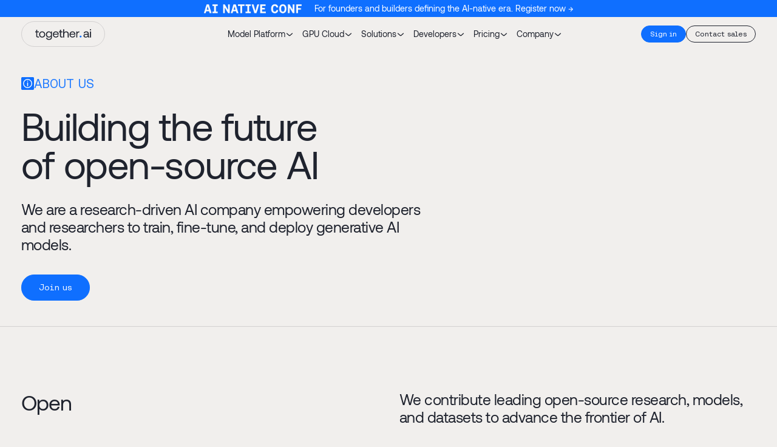

--- FILE ---
content_type: text/html
request_url: https://www.together.ai/about
body_size: 71592
content:
<!DOCTYPE html><!-- This site was created in Webflow. https://webflow.com --><!-- Last Published: Tue Jan 20 2026 18:37:21 GMT+0000 (Coordinated Universal Time) --><html data-wf-domain="www.together.ai" data-wf-page="6589b69bcbb8c584607c0460" data-wf-site="64f6f2c0e3f4c5a91c1e823a" data-wf-intellimize-customer-id="117656992" lang="en"><head><meta charset="utf-8"/><title>Meet the Team | Together AI</title><meta content="Meet Together AI: a research-driven, open-source AI company building technology to benefit society." name="description"/><meta content="Meet the Team | Together AI" property="og:title"/><meta content="Meet Together AI: a research-driven, open-source AI company building technology to benefit society." property="og:description"/><meta content="https://cdn.prod.website-files.com/64f6f2c0e3f4c5a91c1e823a/654692b85b2ff7528ec86de9_og-about.jpg" property="og:image"/><meta content="Meet the Team | Together AI" property="twitter:title"/><meta content="Meet Together AI: a research-driven, open-source AI company building technology to benefit society." property="twitter:description"/><meta content="https://cdn.prod.website-files.com/64f6f2c0e3f4c5a91c1e823a/654692b85b2ff7528ec86de9_og-about.jpg" property="twitter:image"/><meta property="og:type" content="website"/><meta content="summary_large_image" name="twitter:card"/><meta content="width=device-width, initial-scale=1" name="viewport"/><meta content="Webflow" name="generator"/><link href="https://cdn.prod.website-files.com/64f6f2c0e3f4c5a91c1e823a/css/together-ai.webflow.shared.8701fdaee.min.css" rel="stylesheet" type="text/css" integrity="sha384-hwH9rupexpZjGTWAabK0VrXFGqU/KO7Cuubxn45J1Fke/CWhLAAhvUMolz+R4JH/" crossorigin="anonymous"/><script type="text/javascript">!function(o,c){var n=c.documentElement,t=" w-mod-";n.className+=t+"js",("ontouchstart"in o||o.DocumentTouch&&c instanceof DocumentTouch)&&(n.className+=t+"touch")}(window,document);</script><link href="https://cdn.prod.website-files.com/64f6f2c0e3f4c5a91c1e823a/654693d569494912cfc0c0d4_favicon.svg" rel="shortcut icon" type="image/x-icon"/><link href="https://cdn.prod.website-files.com/64f6f2c0e3f4c5a91c1e823a/654693d90fe837461728588f_webclip.png" rel="apple-touch-icon"/><link href="https://www.together.ai/about" rel="canonical"/><style>.anti-flicker, .anti-flicker * {visibility: hidden !important; opacity: 0 !important;}</style><style>[data-wf-hidden-variation], [data-wf-hidden-variation] * {
        display: none !important;
      }</style><script type="text/javascript">localStorage.removeItem('intellimize_opt_out_117656992'); if (localStorage.getItem('intellimize_data_tracking_type') !== 'always') { localStorage.setItem('intellimize_data_tracking_type', 'always'); }</script><script type="text/javascript">(function(e){var s={r:[]};e.wf={r:s.r,ready:t=>{s.r.push(t)}}})(window)</script><script type="text/javascript">(function(e,t,p){var n=document.documentElement,s={p:[],r:[]},u={p:s.p,r:s.r,push:function(e){s.p.push(e)},ready:function(e){s.r.push(e)}};e.intellimize=u,n.className+=" "+p,setTimeout(function(){n.className=n.className.replace(RegExp(" ?"+p),"")},t)})(window, 4000, 'anti-flicker')</script><link href="https://cdn.intellimize.co/snippet/117656992.js" rel="preload" as="script"/><script type="text/javascript">var wfClientScript=document.createElement("script");wfClientScript.src="https://cdn.intellimize.co/snippet/117656992.js",wfClientScript.async=!0,wfClientScript.onerror=function(){document.documentElement.className=document.documentElement.className.replace(RegExp(" ?anti-flicker"),"")},document.head.appendChild(wfClientScript);</script><link href="https://api.intellimize.co" rel="preconnect" crossorigin="true"/><link href="https://log.intellimize.co" rel="preconnect" crossorigin="true"/><link href="https://117656992.intellimizeio.com" rel="preconnect"/><script src="https://app.termly.io/resource-blocker/3ca8dfce-d291-4de9-b87d-166df7cf5b5a?autoBlock=on"></script>

<!-- RSS Feed -->
<link rel="alternate" type="application/rss+xml" title="Together AI Blog" href="https://www.together.ai/blog/rss.xml">

<!-- Finsweet Attributes -->
<script async type="module"
        src="https://cdn.jsdelivr.net/npm/@finsweet/attributes@2/attributes.js"
        fs-list
        ></script>

<!-- Swiper CSS -->
<link
      rel="stylesheet"
      href="https://cdn.jsdelivr.net/npm/swiper@9/swiper-bundle.min.css"
      />


<!-- Default Styles -->
<style>

  [input-text],[output-text]{
    opacity: 0;
  }
  .char{
    visibility: hidden;
  }

  /* Autoplaying Tabs */
  .autotabs_content-item{
    opacity: 0;
  }
  .autotabs_content-item:not(:first-child){
    display: none;
  }

  /* Callouts */
  .swiper-wrapper.callouts_list{
    flex-direction: row;
    gap: 0;
    opacity: 0;
  }

  /* Modal */
  .video_modal{
    display:none;
  }

  /* Intercome */
  .intercom-lightweight-app{
    display:none;
  }
</style>
<noscript>
  <style>
    [input-text],[output-text],[animated-hero] :is(.hp-hero_par p,.button),    .autotabs_content-item{
      opacity: 1;
    }
    .char{
      visibility: visible;
    }
    .autotabs_content-item:not(:first-child), .video_modal{
      display: block;
    }

    /* Callouts */
    .swiper-wrapper.callouts_list{
      flex-direction: column;
      gap: 2.4rem;
      opacity: 1;
    }
  </style>
</noscript>

<!-- Nice Select CSS -->
<style>
  /************ ADD YOUR VALUES BELOW ************/
  :root {
    /* ----------- Colors ----------- */
    --list-bg-color: #F1EFED;
    --list-text-color: inherit; /* Use "inherit" to take on parent text color */
    --list-text-color-hover: #0F6FFF; /* Add your hex code here for the hover text color on the list option/item */
    --current-field-text-color: #0F6FFF; /* Add hex code for selected option text color in the field itself */
    --select-field-arrow-color: #0F6FFF; /* This is the select field arrow color */
    --border-color-active: #1F232E; /* Active State */
    --border-color-hover: #0F6FFF; /* Select Field could be the same as your form field border color */
    --list-item-bg-color: #D6E0EF; /* Select Field Hover/Focus State */

    /* ----------- Spacing ----------- */
    --select-field-padding-left: 2rem; /* Match the padding values for your form fields */
    --select-field-padding-right: 2rem; /* Match the padding values for your form fields */
    --list-padding-top-bottom: 1.6rem; /* This is the top and bottom padding for the dropdown list */
    --list-max-height: 30rem; /* You can set this to "Auto" as well */
    --list-item-padding-left: 0.8rem; 
    --list-item-padding-right: 0.8rem;
    --list-item-min-height: 3.8rem ;
    --list-item-line-height: 3.8rem;
  }
  /************ END OF CUSTOM VALUES ************/



  .nice-select {
    -webkit-tap-highlight-color: transparent;
    box-sizing: border-box;
    clear: both;
    padding-left: var(--select-field-padding-left);
    padding-right: var(--select-field-padding-right);
    position: relative;
    text-align: left !important;
    -webkit-transition: all 0.2s ease-in-out;
    transition: all 0.2s ease-in-out;
    -webkit-user-select: none;
    -moz-user-select: none;
    -ms-user-select: none;
    user-select: none;
    white-space: nowrap; 
  }


  .nice-select:hover {
    border-color: var(--border-color-hover); 
  }


  .nice-select:active, .nice-select.open, .nice-select:focus {
    border-color: var(--border-color-active);
  }


  .nice-select:after {
    content: url("data:image/svg+xml,%3Csvg width='17' height='16' viewBox='0 0 17 16' xmlns='http://www.w3.org/2000/svg'%3E%3Cpath d='M9.23282 11.25C9.04037 11.5833 8.55924 11.5833 8.36679 11.25L5.76872 6.75C5.57627 6.41667 5.81683 6 6.20173 6L11.3979 6C11.7828 6 12.0233 6.41667 11.8309 6.75L9.23282 11.25Z' fill='%230F6FFF'/%3E%3C/svg%3E");
    display: flex;
    flex-direction: column;
    justify-content: center;
    align-items: center;
    height: 1.6rem;
    width: 1.6rem;
    pointer-events: none;
    position: absolute;
    right: 2rem;
    -webkit-transform-origin: 50% 50%;
    -ms-transform-origin: 50% 50%;
    transform-origin: 50% 50%;
    -webkit-transition: all 0.15s ease-in-out;
    transition: all 0.15s ease-in-out;
  }


  .nice-select.open:after {
    -webkit-transform: rotate(-180deg);
    -ms-transform: rotate(-180deg);
    transform: rotate(-180deg); 
  }


  .nice-select.open .list {
    opacity: 1;
    pointer-events: auto;
    -webkit-transform: scale(1) translateY(0);
    -ms-transform: scale(1) translateY(0);
    transform: scale(1) translateY(0); 
  }


  .nice-select.disabled {
    border-color: #ededed;
    color: #999;
    pointer-events: none; 
  }


  .nice-select.disabled:after {
    border-color: #cccccc; 
  }


  .nice-select.wide {
    width: 100%; 
  }


  .nice-select.wide .list {
    left: 0 !important;
    right: 0 !important; 
  }


  .nice-select.right {
    float: right; 
  }


  .nice-select.right .list {
    left: auto;
    right: 0; 
  }


  .nice-select.small {
    font-size: 12px;
    height: 36px;
    line-height: 34px; 
  }


  .nice-select.small:after {
    height: 4px;
    width: 4px; 
  }


  .nice-select.small .option {
    line-height: 34px;
    min-height: 34px; 
  }


  .nice-select .list {
    width: 100%;
    background-color: var(--list-bg-color);
    color: var(--list-text-color);
    border-radius: 5px;
    box-shadow: 0 7px 20px 0px rgba(68, 68, 68, 0.11);
    border: 1px solid #D3D1D1;
    box-sizing: border-box;
    margin-top: 4px;
    opacity: 0;
    overflow: hidden;
    padding: var(--list-padding-top-bottom) 0.8rem;
    pointer-events: none;
    position: absolute;
    top: 100%;
    left: 0;
    overflow-y: scroll;
    overflow-x: hidden;
    max-height: var(--list-max-height);
    -webkit-transform-origin: 50% 0;
    -ms-transform-origin: 50% 0;
    transform-origin: 50% 0;
    -webkit-transform: scale(0.75) translateY(-21px);
    -ms-transform: scale(0.75) translateY(-21px);
    transform: scale(0.75) translateY(-21px);
    -webkit-transition: all 0.2s cubic-bezier(0.5, 0, 0, 1.25), opacity 0.15s ease-out;
    transition: all 0.2s cubic-bezier(0.5, 0, 0, 1.25), opacity 0.15s ease-out;
    z-index: 9; 
    display: flex;
    flex-direction: column;
    gap: 0.8rem;
  }


  .nice-select .list:hover .option:not(:hover) {
    background-color: transparent !important; 
  }


  .nice-select .option {
    width: 100%;
    cursor: pointer;
    font-weight: 400;
    line-height: var(--list-item-line-height);
    list-style: none;
    min-height: var(--list-item-min-height);
    outline: none;
    padding-left: var(--list-item-padding-left);
    padding-right: var(--list-item-padding-right);
    border-radius: 0.4rem;
    text-align: left;
    -webkit-transition: all 0.2s;
    transition: all 0.2s;
  }

  .nice-select .option:first-child {
    display: none;
  }

  span.current {
    color: var(--dark-grey);
  }

  .nice-select .option:hover, .nice-select .option.focus, .nice-select .option.selected.focus {
    background-color: var(--list-item-bg-color);
    color: #0F6FFF;
  }

  .nice-select .option.selected {
  }

  .nice-select .option:hover {
    color: var(--list-text-color-hover);
  }

  .nice-select .option.disabled {
    background-color: transparent;
    color: #999;
    cursor: default; 
  }

  .no-csspointerevents .nice-select .list {
    display: none; 
  }

  .no-csspointerevents .nice-select.open .list {
    display: block; 
  }
</style>

<!-- Amplitude Analytics -->
<script src="https://cdn.amplitude.com/libs/analytics-browser-2.9.0-min.js.gz"></script><script src="https://cdn.amplitude.com/libs/plugin-autocapture-browser-0.9.0-min.js.gz"></script><script>window.amplitude.add(window.amplitudeAutocapturePlugin.plugin());window.amplitude.init('7112ee0414d837b39e27f32c77880095');</script>
<script src="https://cdn.amplitude.com/libs/plugin-session-replay-browser-1.19.3-min.js.gz"></script>
<script>
  const sessionReplayTracking = window.sessionReplay.plugin();
  window.amplitude.add(sessionReplayTracking);
  window.amplitude.init('7112ee0414d837b39e27f32c77880095')
</script>

<!-- /Amplitude Analytics -->


<!-- Google Tag Manager -->
<script>(function(w,d,s,l,i){w[l]=w[l]||[];w[l].push({'gtm.start':
                                                      new Date().getTime(),event:'gtm.js'});var f=d.getElementsByTagName(s)[0],
      j=d.createElement(s),dl=l!='dataLayer'?'&l='+l:'';j.async=true;j.src=
        'https://www.googletagmanager.com/gtm.js?id='+i+dl;f.parentNode.insertBefore(j,f);
                            })(window,document,'script','dataLayer','GTM-T387P4MH');</script>
<!-- End Google Tag Manager -->

<!-- Google tag (gtag.js) -->
<script async src="https://www.googletagmanager.com/gtag/js?id=AW-16652677740"></script>
<script>
  window.dataLayer = window.dataLayer || [];
  function gtag(){dataLayer.push(arguments);}
  gtag('js', new Date());

  gtag('config', 'AW-16652677740');
</script>
<!-- /Google tag (gtag.js) --><!-- [Attributes by Finsweet] CMS Filter -->
<script defer fs-attributes-preventload="true" src="https://cdn.jsdelivr.net/npm/@finsweet/attributes-cmsfilter@1/cmsfilter.js"></script>
<!-- [Attributes by Finsweet] CMS Load -->
<script defer="" fs-attributes-preventload="true" src="https://cdn.jsdelivr.net/npm/@finsweet/attributes-cmsload@1/cmsload.js"></script>

<style>
  [job-list]{
    opacity: 0;
  }
</style></head><body><div class="page-wrapper"><div><div class="embed w-embed w-iframe"><!-- Google Tag Manager (noscript) -->
<noscript><iframe src="https://www.googletagmanager.com/ns.html?id=GTM-T387P4MH"
height="0" width="0" style="display:none;visibility:hidden"></iframe></noscript>
<!-- End Google Tag Manager (noscript) --></div><div class="global-styles w-embed"><style>

  /* ///////////////////// START OF GLOBAL EDITS ///////////////////// */
  :root{
    --inherit: inherit;
  }
  main:focus-visible {
    outline: -webkit-focus-ring-color auto 0px;
  }

  * {
    -webkit-font-smoothing: antialiased;
    -moz-osx-font-smoothing: grayscale;
  }

  /* Font */
  html{
    font-size: 62.5%;
  }
  @media only screen and (max-width:1440px) and (min-width: 992px){
    html{
      font-size: 55%;
    }
  }

  .header_highlight-head :is(h1,h2,h3,h4,h5,h6){
    line-height: 1.4;
  }
  @media only screen and (max-width: 767px){
    .header_highlight-head :is(h1,h2,h3,h4,h5,h6){
      line-height: 1.3;
    }
  }

  /* --- Font Smoothing --- */
  body {
    -moz-osx-font-smoothing: grayscale;
    -webkit-font-smoothing: antialiased;
  }

  pre{
    margin: 0;
    overflow: visible:
  }

  hr{
    border: 0;
    margin: 0;
    width: 100%;
    height: 1px;
    background: var(--medium-gray);
  }

  h1,
  h2,
  h3,
  h4,
  h5,
  h6 {
    font-weight: inherit;
    margin-bottom: 0px;
  }


  /* Make sure containers never lose their center alignment*/
  .container-medium, .container-small, .container-large {
    margin-right: auto !important;
    margin-left: auto !important;
  }

  /* --- Links --- */
  a:hover .link-arrow{
    transform: translateX(0.25rem);
  }  
  a:hover .link-image{
    transform : scale(1.05);
  }
  :is(a,.navbar_link):hover .link-line{
    width: 100%;
  }

  /* Etnernal Icon */
  a:hover .icon-move{
    transform: translateX(100%) translateY(-100%);
  }

  /* Button with Icon */
  a:hover .button-icon-move{
    transform: translateX(100%);
  }
  a:hover .button_cta-inner{
    background-color: var(--dark-navy);
  }


  /* --- Rich Text --- */
  /* Get rid of top margin on first element in any rich text element */
  .w-richtext > :not(div):first-child, .w-richtext > div:first-child > :first-child {
    margin-top: 0 !important;
  }

  /* Get rid of bottom margin on last element in any rich text element */
  .w-richtext>:last-child, .w-richtext ol li:last-child, .w-richtext ul li:last-child {
    margin-bottom: 0 !important;
  }
  .text-rich-text li::marker{
    color: inherit;
  }

  .text-rich-inherit *:not(sup) {
    color: inherit;
    font-family: inherit;
    font-size: inherit;
    margin: inherit;
    font-weight: inherit;
    line-height: inherit;
    letter-spacing: inherit;
  }
  .text-rich-inherit strong{
    color: var(--tg-blue);
  }
  .text-rich-text>ul{
    margin-bottom: 4rem;
  }

  .w-richtext figure,
  .w-richtext figure>div{
    width: 100% !important;
    max-width: 100% !important;
  }
  .w-richtext :is(a,th,td){

    /* These are technically the same, but use both */
    overflow-wrap: break-word;
    word-wrap: break-word;

    -ms-word-break: break-all;
    /* This is the dangerous one in WebKit, as it breaks things wherever */
    word-break: break-all;
    /* Instead use this non-standard one: */
    word-break: break-word;

    /* Adds a hyphen where the word breaks, if supported (No Blink) */
    -ms-hyphens: auto;
    -moz-hyphens: auto;
    -webkit-hyphens: auto;
    hyphens: auto;
  }

  .text-rich-text > :is(ul,ol) > li {
    margin-bottom: .8rem;
    font-size: 2rem;
  }

  /* --- Inherit --- */
  a,
  .w-select,
  .w-tab-link,
  .w-nav-link,
  .w-dropdown-link,
  .w-dropdown-toggle,
  .w-nav-brand,
  .button.is-tertiary,
  .button.is-dropdown,
  .button.is-link{
    color: inherit;
    text-decoration: inherit;
  }

  @media only screen and (min-width:992px){
    .w-dropdown-btn, .w-dropdown-toggle, .w-dropdown-link{
      color: inherit;
    }
  }

  /* Notification */
  .subnav_notifactions{
    display: flex;
    flex: 1 1 auto;
    flex-direction: column;
    min-height: 1.375em;
    overflow: hidden;
    position: relative;
  }
  .subnav_link.inactive{
    overflow: hidden;
    text-overflow: ellipsis;
    transition: transform 500ms ease-in-out, opacity 500ms ease-in-out;
    white-space: nowrap;
    opacity: 0;
    transform: translateY(100%);
  }
  .subnav_link.active{
    overflow: hidden;
    text-overflow: ellipsis;
    transition: transform 500ms ease-in-out, opacity 500ms ease-in-out;
    white-space: nowrap;
    opacity: 1;
  }

  .navbar_brand{
    background-color: transparent !important;
  }
  .navbar.sticky{
    border-bottom: 1px solid var(--medium-gray);
  }
  @media only screen and (min-width: 992px){
    .navbar_link:hover{
      color: var(--tg-blue);
    }
  }

  @media only screen and (max-width: 1040px) and (min-width: 992px){
    #contact-sales{
      display:none;
    }
    .navbar_menu-account,
    .nav_brand-wrap{
      width: auto;
    }
  }

  @media only screen and (max-width: 991px){
    .navbar_link:not(.is-dropdown):last-child{
      border-bottom: none;
    }
  }
  .navbar_ham-line{
    background-color: currentColor;
  }
  .w-nav-button.w--open{
    color:inherit;
  }

  @media only screen and (min-width: 992px) and (max-width: 1180px){
    .dropdown-inner_pill{
      width: 22rem;
    }
    .dropdown-inner{
      grid-column-gap: 1.6rem;
    }
  }

  /* Dark */
  .background-color-charcoal :is(.navbar,.navbar_menu,.navbar_pill, .sub-navbar,.sub-navbar_pill){
    background-color: var(--charcoal);
  }
  .background-color-charcoal :is(.navbar_logo) {
    color: var(--light-gray);
  }
  .background-color-charcoal :is(.dropdown-inner_pill-content-block>p) {
    color: white;
  }
  .background-color-charcoal :is(.navbar_pill,.sub-navbar_pill,.navbar.sticky, .dropdown-inner_card-item,.dropdown-inner_card-content,.dropdown-inner_pill){
    border-color: var(--onyx)
  }
  .background-color-charcoal :is(.model-card_label,.dropdown-inner_pill:hover,.dropdown-inner_card-item:hover,.dropdown-inner_card-visual){
    background-color: var(--dark-navy);
  }
  .background-color-charcoal :is(.model-card_label){
    color: white;
  }

  @media only screen and (min-width: 992px){
    .background-color-charcoal .navbar_link.w--current{
      background: #237CFF;
      color: #F1EFED;
    }
  }
  @media only screen and (max-width: 991px){
    .background-color-charcoal :is(.dropdown){
      background-color: var(--charcoal);
    }
    .background-color-charcoal .navbar_link.w--current{
      color: var(--tg-blue);
    }
    .background-color-charcoal :is(.navbar_link,.subnav_link-item){
      border-color: var(--onyx);
    }
  }

  /* Input */
  input:not(:placeholder-shown) {
    border-color: #1F232E;
  }

  /* Background Color Inherit */
  .link-line{
    background-color: currentColor
  }

  /*Reset selects, buttons, and links styles*/
  .w-select, a {
    color: inherit;
    text-decoration: inherit;
  }

  /* --- Prevent --- */
  /* Prevent all click and hover interaction with an element */
  .pointer-events-off {
    pointer-events: none;
  }

  /* Enables all click and hover interaction with an element */
  .pointer-events-on {
    pointer-events: auto;
  }

  /* Extra */
  .div-square::after {
    content: "";
    display: block;
    padding-bottom: 100%;
  }

  /*Apply "..." after 3 lines of text */
  .text-style-3lines {
    display: -webkit-box;
    overflow: hidden;
    -webkit-line-clamp: 3;
    -webkit-box-orient: vertical;
  }

  /* Apply "..." after 2 lines of text */
  .text-style-2lines {
    display: -webkit-box;
    overflow: hidden;
    -webkit-line-clamp: 2;
    -webkit-box-orient: vertical;
  }

  /* Apply "..." after 1 lines of text */
  .text-style-1lines {
    display: -webkit-box;
    overflow: hidden;
    -webkit-line-clamp: 1;
    -webkit-box-orient: vertical;
  }

  /* Apply "..." at 100% width */
  .truncate-width { 
    width: 100%; 
    white-space: nowrap; 
    overflow: hidden; 
    text-overflow: ellipsis; 
  }

  /* Removes native scrollbar */
  [no-scrollbar],
  .no-scrollbar:not(.list),
  .text-size-code{
    -ms-overflow-style: none;  
    overflow: -moz-scrollbars-none;  
  }

  [no-scrollbar]::-webkit-scrollbar,
  .no-scrollbar:not(.list)::-webkit-scrollbar,
  .text-size-code::-webkit-scrollbar{
    display: none;
  }

  /* Adds inline flex display */
  .display-inlineflex {
    display: inline-flex;
  }

  /* --- These classes are never overwritten --- */
  .hide {
    display: none !important;
  }

  @media screen and (max-width: 991px), 
    @media screen and (max-width: 767px), 
    @media screen and (max-width: 479px){
      .hide, .hide-tablet{
        display: none !important;
      }
  }

  @media screen and (max-width: 767px){
    .hide-mobile-landscape{
      display: none !important;
    }
  }

  @media screen and (max-width: 479px){
    .hide-mobile{
      display: none !important;
    }
  }
  /* ///////////////////// END OF GLOBAL EDITS ///////////////////// */

  /* ///////////////////// START OF SPACINGS ///////////////////// */
  .margin-0 {
    margin: 0rem !important;
  }

  .padding-0 {
    padding: 0rem !important;
  }

  .spacing-clean {
    padding: 0rem !important;
    margin: 0rem !important;
  }

  .margin-top {
    margin-right: 0rem !important;
    margin-bottom: 0rem !important;
    margin-left: 0rem !important;
  }

  .padding-top {
    padding-right: 0rem !important;
    padding-bottom: 0rem !important;
    padding-left: 0rem !important;
  }

  .margin-right {
    margin-top: 0rem !important;
    margin-bottom: 0rem !important;
    margin-left: 0rem !important;
  }

  .padding-right {
    padding-top: 0rem !important;
    padding-bottom: 0rem !important;
    padding-left: 0rem !important;
  }

  .margin-bottom {
    margin-top: 0rem !important;
    margin-right: 0rem !important;
    margin-left: 0rem !important;
  }

  .padding-bottom {
    padding-top: 0rem !important;
    padding-right: 0rem !important;
    padding-left: 0rem !important;
  }

  .margin-left {
    margin-top: 0rem !important;
    margin-right: 0rem !important;
    margin-bottom: 0rem !important;
  }

  .padding-left {
    padding-top: 0rem !important;
    padding-right: 0rem !important;
    padding-bottom: 0rem !important;
  }

  .margin-horizontal {
    margin-top: 0rem !important;
    margin-bottom: 0rem !important;
  }

  .padding-horizontal {
    padding-top: 0rem !important;
    padding-bottom: 0rem !important;
  }

  .margin-vertical {
    margin-right: 0rem !important;
    margin-left: 0rem !important;
  }

  .padding-vertical {
    padding-right: 0rem !important;
    padding-left: 0rem !important;
  }

  /* Empty */
  .button-group:empty{
    display:none;
  }

  /* Line Masks */
  .line-mask_wrap{
    pointer-events:none;
  }
  .line-mask_wrap .line-mask{
    background: currentColor;
  }

  /* ///////////////////// END OF SPACINGS ///////////////////// */

</style></div><div class="embed w-embed"><style>
  /* ///////////////////// ELEMENTS ///////////////////// */

  /* Swiper */
  .swiper-button-disabled{
    opacity: 0.5;
    pointer-events: none;
  }

  /* Inputs */
  .form-input:valid:not(:focus):not(:placeholder-shown) { 
    border-color: var(--dark-navy); 
  }
  .form-checkbox:after,
  .form-checkbox:before{
    display:none;
  }
  .w-checkbox-input--inputType-custom.w--redirected-checked{
    background-size: 60%;
  }
  select{
    -webkit-appearance: none;
    -moz-appearance: none;
    appearance: none;
    background-image: none;
  }
  /* For IE10+ */
  select::-ms-expand {
    display: none;
  }

  .error{
    border-color: var(--red);
  }
  input.error::placeholder{
    color: var(--red);
  }


  /* Faq */
  .faq_line-v,
  .faq_line-h,
  .modal-card_action-line-h,
  .modal-card_action-line-v{
    background-color: currentColor;
  }

  /* Tag */
  .tag-b::before{
    content: "";
    width: 0.6rem;
    height: 0.6rem;
    background-color: #67CE00;
    border-radius: 50%;
  }

  /* Tabs */
  .progress-bar.background-color-mediumgray.active{
    background: rgba(35, 124, 255, 0.20);
  }
  .progress-bar.background-color-mediumgray.opacity-40.active{
    background: rgba(214, 224, 239, 0.60);
    opacity: 1;
  }
  .progress-bar.background-color-dark-gray.active{
    background: rgba(35, 124, 255, 0.60);
  }
  .tab.fs-cmsfilter_active{
    background-color: #D6E0EF;
    color: #0F6FFF;
  }

  /* Dropdown */
  .filters-block.open{
    display:block;
  }
  .filters-wrapper{
    min-width: max-content;
  }

  /* Cards */
  .background-color-charcoal :is(.card-b,.card-c){
    border-color: var(--onyx);
  }

  /* List */
  [no-expand="true"]{
    cursor: default;
  }
  .list-b_link .tag-a{
    color: inherit;
  }
  .list-b_link .list-b_circle-hover{
  }

  /* Autoplaying Tabs */
  .autotabs_link.is-active{
    color: #F1EFED;
  }
  .background-color-lightgray :is(.autotabs_link.is-active,.autotabs_link:hover){
    color: var(--onyx);
  }

  /* Codes */
  .code-box .text-size-code{
    width: 100%;
    overflow: auto;
    display: flex;
  }
  .code-box_code{
    flex: 0 0 auto;
  }
  .w-code-block{
    background: transparent !important;
  }
  .text-rich-text .w-code-block{
    background-color: var(--dark-navy) !important;
  }

  /* Swiper Fix */
  @media only screen and (max-width: 991px){
    .autotabs_wrap .swiper-slide:last-child{
      padding-right: calc(100vw - (30rem + (3.2rem * 2)));
    }
  }
  @media only screen and (max-width: 767px){
    .autotabs_wrap .swiper-slide:last-child{
      padding-right: calc(100vw - (30rem + (2.4rem * 2)));
    }
  }
  @media only screen and (max-width: 479px){
    .autotabs_wrap .swiper-slide:last-child{
      padding-right: calc(100vw - (30rem + (1.6rem * 2)));
    }
  }
  .letter{
    visibility: hidden;
  }

  /* Blog Authors */
  .authors-by p,
  .author-block-group *{
    display: inline;
  }

  /* --- Desktop Only */
  @media only screen and (min-width: 992px){
    .list-b_link:hover{
      color: var(--tg-blue);
    }
  }

  /* --- Dark Overrides */
  /* Just Desktop */
  @media only screen and (min-width: 992px){

    /* Background */
    .background-color-charcoal .dropdown-inner{
      background-color: var(--charcoal);
      color: var(--light-gray);
    }

    /* Active Blue */
    .background-color-charcoal :is(,.navbar_link.w--open,.tab.fs-cmsfilter_active,.tab:focus){
      background-color: #237CFF;
      color: var(--light-grey);
    }
  }

  /* Active Blue */
  .background-color-charcoal :is(.tab.fs-cmsfilter_active,.tab:focus){
    background-color: #237CFF;
    color: var(--light-grey);
  }

  /* Tablet and Below */
  @media only screen and (max-width: 992px){
    .background-color-charcoal :is(.nav_dropdown){
      border-color: var(--onyx);
    }
  }

  /* Border */
  .background-color-charcoal :is(.list-a_item, .list-b_link, .list-b_link *, .list-d_item, .list-d_item *, .section_hp-hero, .is-dropdown, .filters-wrapper,.blog-pagination,.filters-wrapper,.dropdown-inner,.tag-a,.button_cta-icon,.list-c_link,.case-quote_author,.static-list_item,.section_hp-hero-old, .cc-border,.section-hero-update){
    border-color: var(--onyx);
  }

  /* Border Hover */
  .background-color-charcoal :is(){
    border-color: var(--light-grey);
  }

  /* Dark Background */
  .background-color-charcoal :is(.section_divider,.autotabs_progress,.case-quote_navigation .progress-bar, .lifecycle_callout){
    background-color: var(--onyx);
  }
  .background-color-charcoal :is(.filters-wrapper){
    background-color: var(--charcoal);
    color: var(--light-gray);
  }
  .background-color-charcoal .text-color-darkgray{
    color: var(--medium-gray);
  }

  .background-color-charcoal .blog-item-line,
  .background-color-charcoal .blog-item-line rect{
    fill: var(--charcoal);
  }
  .background-color-charcoal .blog-item-line path{
    stroke: var(--onyx);
  }

  .background-color-charcoal .dropdown-inner_card-cta{
    background-color: var(--dark-navy);
    color: var(--light-grey);
  }

  /* Just Background */
  .background-color-charcoal :is(.tag-a,.case-quote_item,.case-quote_content-mask,.case-quote_slider,.navbar_bg-box){
    background-color: var(--charcoal);
  }

  /* TG Blue on Dark */
  .background-color-charcoal :is(.tab.w--current){
    background-color: var(--tg-blue);
    color: var(--light-gray);
  }

</style></div><div class="embed w-embed"><style>
  #termly-code-snippet-support *{
    font-family: inherit !important;
  }

  /* ____ Bannner + Base ____ */
  #termly-code-snippet-support .termly-styles-root-b0aebb{
    font-size: 1.4rem !important;
    background: #f1efed !important;
    padding: 2.4rem !important;
  }


  /* Content Wrapper */
  .termly-styles-termly-banner-e1ed59 .termly-styles-content-fcefe4{
    justify-content: space-between !important;
  }

  /* Paragraph */
  .termly-styles-message-e9e76f{
    line-height: 1.2 !important;
    max-width: 120rem !important;
  }

  /* Button Wrapper */
  .termly-styles-buttons-bb7ad2 {
    display: flex !important;
    justify-items: center !important;
    justify-content: center !important;
    gap: 0.8rem !important;
    background: transparent !important;
  }

  /* Button */
  #termly-code-snippet-support button{
    width: auto;
    border: 1px solid var(--tg-blue);
    background-color: var(--tg-blue);
    color: #fff;
    text-align: center;
    border-radius: 8rem;
    justify-content: center;
    align-items: center;
    height: 4.8rem;
    padding: .9rem 3.2rem;
    font-size: 1.6rem !important;
    line-height: 1.2;
    font-weight: inherit !important;
    display: flex;
  }

  /* ___ Config Box ___ */
  .termly-styles-inner-f1bcf4{
    padding: 0 2.4rem !important; 
  }

  .termly-styles-closeTagContainer-d02068 button.t-closeModal{
    width: 3.2rem !important;
    height: 3.2rem !important;
    padding: 0 !important;
    border-color: #d3d1d1 !important;
    background-color: transparent !important;
  }

  .t-preference-modal h2{
    font-size: inherit !important;
    font-weight: 400 !important;
    margin-bottom: 0.8rem; !important
  }

  /* Intro Text */
  .termly-styles-description-d105e2{
    padding-bottom: 0 !important;
  }

  .t-preference-modal p{
    font-size: 1.4rem !important;
  }

  /* Checkbox Head */
  .termly-styles-head-e43f29{
    margin-bottom: 0.4rem;
  }

  /* Checkbox */
  .termly-styles-module-checkbox-ee0423{
    margin-top: 2px !important;
  }
  /* Checkbox Label*/
  .termly-styles-cbLabel-e03db2 {
    font-size: 1.6rem !important;
    font-weight: 400 !important;
  }

  /* ___ Table Content ___ */
  .t-backButton{
    background-color: transparent !important;
    border-color: #d3d1d1 !important;
    color: black !important;
  }

  .termly-styles-title-b2f155{
    font-size: 2rem !important;
    font-weight: inherit !important;
    padding-bottom: 0 !important;
  }

  .termly-styles-container-e8c42f h3{
    font-weight: inherit !important;
    font-size: 1.8rem !important;
  }

  /* ____ Responsive ____ */
  @media screen and (max-width: 36.5em) {
    .termly-styles-buttons-bb7ad2{
      padding: 0 !important;
    }

    .termly-styles-cbLabel-e03db2{
      display: inline;
    }
    .termly-styles-cookieCount-e0c34c{
      display:inline;
      margin-left: 0.4rem;
    }
    .termly-styles-topHeader-fdcfbd{
      align-items: flex-end;
      width: 100%;
      justify-content: space-between;
    }
  }
</style></div></div><header class="navbar_wrapper"><div data-animation="default" data-collapse="medium" data-duration="400" data-easing="ease" data-easing2="ease" role="banner" class="navbar w-nav"><nav class="subnav_wrapper"><div class="padding-global"><div class="container-large-tkc"><div class="subnav"><div class="collection-list-wrapper w-dyn-list"><div role="list" class="subnav_notification w-dyn-items"><div data-item="for-founders-and-builders-defining-the-ai-native-era" role="listitem" class="subnav_link w-dyn-item"><img src="https://cdn.prod.website-files.com/650c3b59079d92475f37b68f/6942b1897bd9e4e564663590_ai-native-conf.png" loading="lazy" alt="" class="subnav_logo"/><a data-wf-native-id-path="129c1706-39ef-4f6d-7096-d16f76f33d92:3814f1a8-2add-0a01-3f0f-3c7078965ef8:1ecd3b0a-4d9f-d49b-529d-8d10d4318d34_instance-0" data-wf-ao-click-engagement-tracking="true" data-wf-element-id="1ecd3b0a-4d9f-d49b-529d-8d10d4318d34" data-wf-cms-context="%5B%7B%22collectionId%22%3A%22680f59c35e09ecb5f97de1bd%22%2C%22itemId%22%3A%226942b1969a595712a6d47395%22%7D%5D" data-wf-component-context="%5B%7B%22componentId%22%3A%222f218be8-0a22-6c1b-e119-8e7411ddb1ae%22%2C%22instanceId%22%3A%22129c1706-39ef-4f6d-7096-d16f76f33d92%22%7D%2C%7B%22componentId%22%3A%221ecd3b0a-4d9f-d49b-529d-8d10d4318d2d%22%2C%22instanceId%22%3A%223814f1a8-2add-0a01-3f0f-3c7078965ef8%22%7D%5D" href="https://www.together.ai/ainativeconf" class="w-inline-block"><div>For founders and builders defining the AI-native era. Register now →</div></a></div><div data-item="research-1" role="listitem" class="subnav_link w-dyn-item"><img src="https://cdn.prod.website-files.com/64f6f2c0e3f4c5a91c1e823a/6942aebccc4ca6c170f97840_image%2053.png" loading="lazy" alt="" class="subnav_logo w-condition-invisible w-dyn-bind-empty"/><a data-wf-native-id-path="129c1706-39ef-4f6d-7096-d16f76f33d92:3814f1a8-2add-0a01-3f0f-3c7078965ef8:1ecd3b0a-4d9f-d49b-529d-8d10d4318d34_instance-1" data-wf-ao-click-engagement-tracking="true" data-wf-element-id="1ecd3b0a-4d9f-d49b-529d-8d10d4318d34" data-wf-cms-context="%5B%7B%22collectionId%22%3A%22680f59c35e09ecb5f97de1bd%22%2C%22itemId%22%3A%22680f59d1efa560b0d716c252%22%7D%5D" data-wf-component-context="%5B%7B%22componentId%22%3A%222f218be8-0a22-6c1b-e119-8e7411ddb1ae%22%2C%22instanceId%22%3A%22129c1706-39ef-4f6d-7096-d16f76f33d92%22%7D%2C%7B%22componentId%22%3A%221ecd3b0a-4d9f-d49b-529d-8d10d4318d2d%22%2C%22instanceId%22%3A%223814f1a8-2add-0a01-3f0f-3c7078965ef8%22%7D%5D" href="/blog/adaptive-learning-speculator-system-atlas" class="w-inline-block"><div>🔎 ATLAS: runtime-learning accelerators delivering up to 4x faster LLM inference →</div></a></div><div data-item="instant-gpu-notification" role="listitem" class="subnav_link w-dyn-item"><img src="https://cdn.prod.website-files.com/64f6f2c0e3f4c5a91c1e823a/6942aebccc4ca6c170f97840_image%2053.png" loading="lazy" alt="" class="subnav_logo w-condition-invisible w-dyn-bind-empty"/><a data-wf-native-id-path="129c1706-39ef-4f6d-7096-d16f76f33d92:3814f1a8-2add-0a01-3f0f-3c7078965ef8:1ecd3b0a-4d9f-d49b-529d-8d10d4318d34_instance-2" data-wf-ao-click-engagement-tracking="true" data-wf-element-id="1ecd3b0a-4d9f-d49b-529d-8d10d4318d34" data-wf-cms-context="%5B%7B%22collectionId%22%3A%22680f59c35e09ecb5f97de1bd%22%2C%22itemId%22%3A%226817efe0094f40b1eac23fcb%22%7D%5D" data-wf-component-context="%5B%7B%22componentId%22%3A%222f218be8-0a22-6c1b-e119-8e7411ddb1ae%22%2C%22instanceId%22%3A%22129c1706-39ef-4f6d-7096-d16f76f33d92%22%7D%2C%7B%22componentId%22%3A%221ecd3b0a-4d9f-d49b-529d-8d10d4318d2d%22%2C%22instanceId%22%3A%223814f1a8-2add-0a01-3f0f-3c7078965ef8%22%7D%5D" href="/blog/together-instant-clusters-ga" class="w-inline-block"><div>⚡ Together Instant Clusters: self-service NVIDIA GPUs, now generally available →</div></a></div><div data-item="product-2" role="listitem" class="subnav_link w-dyn-item"><img src="https://cdn.prod.website-files.com/64f6f2c0e3f4c5a91c1e823a/6942aebccc4ca6c170f97840_image%2053.png" loading="lazy" alt="" class="subnav_logo w-condition-invisible w-dyn-bind-empty"/><a data-wf-native-id-path="129c1706-39ef-4f6d-7096-d16f76f33d92:3814f1a8-2add-0a01-3f0f-3c7078965ef8:1ecd3b0a-4d9f-d49b-529d-8d10d4318d34_instance-3" data-wf-ao-click-engagement-tracking="true" data-wf-element-id="1ecd3b0a-4d9f-d49b-529d-8d10d4318d34" data-wf-cms-context="%5B%7B%22collectionId%22%3A%22680f59c35e09ecb5f97de1bd%22%2C%22itemId%22%3A%22686d2a6f24fa371518fbf519%22%7D%5D" data-wf-component-context="%5B%7B%22componentId%22%3A%222f218be8-0a22-6c1b-e119-8e7411ddb1ae%22%2C%22instanceId%22%3A%22129c1706-39ef-4f6d-7096-d16f76f33d92%22%7D%2C%7B%22componentId%22%3A%221ecd3b0a-4d9f-d49b-529d-8d10d4318d2d%22%2C%22instanceId%22%3A%223814f1a8-2add-0a01-3f0f-3c7078965ef8%22%7D%5D" href="/blog/batch-inference-api-updates-2025" class="w-inline-block"><div>📦 Batch Inference API: Process billions of tokens at 50% lower cost for most models →</div></a></div><div data-item="model-launch-1" role="listitem" class="subnav_link w-dyn-item"><img src="https://cdn.prod.website-files.com/64f6f2c0e3f4c5a91c1e823a/6942aebccc4ca6c170f97840_image%2053.png" loading="lazy" alt="" class="subnav_logo w-condition-invisible w-dyn-bind-empty"/><a data-wf-native-id-path="129c1706-39ef-4f6d-7096-d16f76f33d92:3814f1a8-2add-0a01-3f0f-3c7078965ef8:1ecd3b0a-4d9f-d49b-529d-8d10d4318d34_instance-4" data-wf-ao-click-engagement-tracking="true" data-wf-element-id="1ecd3b0a-4d9f-d49b-529d-8d10d4318d34" data-wf-cms-context="%5B%7B%22collectionId%22%3A%22680f59c35e09ecb5f97de1bd%22%2C%22itemId%22%3A%226875dbf435e42db992e5e9f0%22%7D%5D" data-wf-component-context="%5B%7B%22componentId%22%3A%222f218be8-0a22-6c1b-e119-8e7411ddb1ae%22%2C%22instanceId%22%3A%22129c1706-39ef-4f6d-7096-d16f76f33d92%22%7D%2C%7B%22componentId%22%3A%221ecd3b0a-4d9f-d49b-529d-8d10d4318d2d%22%2C%22instanceId%22%3A%223814f1a8-2add-0a01-3f0f-3c7078965ef8%22%7D%5D" href="/blog/fine-tuning-updates-sept-2025" class="w-inline-block"><div>🪛 Fine-Tuning Platform Upgrades: Larger Models, Longer Contexts →</div></a></div></div></div></div></div></div></nav><div class="padding-global"><div class="container-large-tkc is-navbar"><div class="nav_brand-wrap"><a data-wf-native-id-path="129c1706-39ef-4f6d-7096-d16f76f33d92:7666e22b-51e8-5061-8ddb-835fad54e293:3498bce9-e69c-5bdb-12fd-0d62aebd399a" data-wf-ao-click-engagement-tracking="true" data-wf-element-id="3498bce9-e69c-5bdb-12fd-0d62aebd399a" data-wf-component-context="%5B%7B%22componentId%22%3A%222f218be8-0a22-6c1b-e119-8e7411ddb1ae%22%2C%22instanceId%22%3A%22129c1706-39ef-4f6d-7096-d16f76f33d92%22%7D%2C%7B%22componentId%22%3A%223498bce9-e69c-5bdb-12fd-0d62aebd399a%22%2C%22instanceId%22%3A%227666e22b-51e8-5061-8ddb-835fad54e293%22%7D%5D" href="/" class="navbar_brand w-nav-brand"><div class="navbar_pill"><div class="navbar_logo w-embed"><svg width="100%" height="100%" viewBox="0 0 107 21" fill="none" xmlns="http://www.w3.org/2000/svg">
<path d="M3.0727 6.13665H0.99707V4.44456H3.0727V1.2183H4.92272V4.44456H7.83312V6.13665H4.92272V12.9276C4.92272 13.4089 5.01297 13.7548 5.19346 13.9654C5.38899 14.1609 5.71988 14.2587 6.18615 14.2587H8.1941V15.9508H6.07334C4.9904 15.9508 4.2158 15.7101 3.74954 15.2288C3.29831 14.7475 3.0727 13.9879 3.0727 12.9501V6.13665Z" fill="currentColor"></path>
<path d="M14.1547 16.0861C13.0417 16.0861 12.049 15.838 11.1766 15.3416C10.3193 14.8453 9.64995 14.1534 9.16864 13.266C8.68734 12.3786 8.44669 11.3558 8.44669 10.1977C8.44669 9.03952 8.68734 8.01675 9.16864 7.12934C9.64995 6.24193 10.3193 5.55006 11.1766 5.05371C12.049 4.55736 13.0417 4.30919 14.1547 4.30919C15.2677 4.30919 16.2529 4.55736 17.1102 5.05371C17.9826 5.55006 18.6594 6.24193 19.1407 7.12934C19.622 8.01675 19.8627 9.03952 19.8627 10.1977C19.8627 11.3558 19.622 12.3786 19.1407 13.266C18.6594 14.1534 17.9826 14.8453 17.1102 15.3416C16.2529 15.838 15.2677 16.0861 14.1547 16.0861ZM14.1547 14.4392C14.9067 14.4392 15.5685 14.2587 16.1401 13.8977C16.7266 13.5367 17.1779 13.0329 17.4937 12.3861C17.8096 11.7393 17.9675 11.0099 17.9675 10.1977C17.9675 9.38546 17.8096 8.65598 17.4937 8.00923C17.1779 7.36247 16.7266 6.85861 16.1401 6.49763C15.5685 6.13665 14.9067 5.95616 14.1547 5.95616C13.4026 5.95616 12.7333 6.13665 12.1467 6.49763C11.5752 6.85861 11.1315 7.36247 10.8156 8.00923C10.4998 8.65598 10.3418 9.38546 10.3418 10.1977C10.3418 11.0099 10.4998 11.7393 10.8156 12.3861C11.1315 13.0329 11.5752 13.5367 12.1467 13.8977C12.7333 14.2587 13.4026 14.4392 14.1547 14.4392Z" fill="currentColor"></path>
<path d="M32.5327 4.44456V15.3867C32.5327 18.8612 30.6301 20.5984 26.8247 20.5984C25.3357 20.5984 24.1174 20.26 23.1698 19.5831C22.2373 18.9063 21.6958 17.9437 21.5454 16.6953H23.4406C23.591 17.4172 23.9745 17.9738 24.5912 18.3648C25.2079 18.7559 25.9975 18.9514 26.9601 18.9514C29.4418 18.9514 30.6827 17.7406 30.6827 15.3191V13.9654C29.8555 15.3792 28.5394 16.0861 26.7345 16.0861C25.6666 16.0861 24.7115 15.853 23.8692 15.3867C23.042 14.9205 22.3877 14.2436 21.9064 13.3562C21.4401 12.4688 21.207 11.416 21.207 10.1977C21.207 9.03952 21.4401 8.01675 21.9064 7.12934C22.3877 6.24193 23.0495 5.55006 23.8918 5.05371C24.7341 4.55736 25.6816 4.30919 26.7345 4.30919C27.667 4.30919 28.4642 4.4972 29.126 4.87322C29.7878 5.2342 30.3067 5.75311 30.6827 6.42994L30.9309 4.44456H32.5327ZM26.915 14.4392C27.652 14.4392 28.3063 14.2662 28.8778 13.9203C29.4644 13.5593 29.9156 13.0629 30.2315 12.4312C30.5473 11.7845 30.7053 11.055 30.7053 10.2428C30.7053 9.41554 30.5473 8.67854 30.2315 8.03179C29.9156 7.36999 29.4644 6.85861 28.8778 6.49763C28.3063 6.13665 27.652 5.95616 26.915 5.95616C25.7719 5.95616 24.8469 6.35474 24.14 7.1519C23.4481 7.93402 23.1021 8.94928 23.1021 10.1977C23.1021 11.4461 23.4481 12.4688 24.14 13.266C24.8469 14.0481 25.7719 14.4392 26.915 14.4392Z" fill="currentColor"></path>
<path d="M34.2758 10.1977C34.2758 9.02448 34.5014 7.99419 34.9526 7.10678C35.4189 6.21937 36.0656 5.53502 36.8929 5.05371C37.7201 4.55736 38.6677 4.30919 39.7356 4.30919C40.7884 4.30919 41.721 4.52728 42.5332 4.96346C43.3454 5.39965 43.9846 6.03136 44.4509 6.85861C44.9171 7.68585 45.1653 8.65598 45.1954 9.769C45.1954 9.93445 45.1803 10.1977 45.1503 10.5586H36.216V10.7166C36.2461 11.8446 36.592 12.7471 37.2538 13.4239C37.9156 14.1008 38.7805 14.4392 39.8484 14.4392C40.6756 14.4392 41.375 14.2361 41.9466 13.83C42.5332 13.4089 42.9242 12.8298 43.1198 12.0928H44.9923C44.7667 13.266 44.2027 14.2286 43.3002 14.9806C42.3978 15.7176 41.2923 16.0861 39.9837 16.0861C38.8406 16.0861 37.8404 15.8455 36.9831 15.3642C36.1258 14.8678 35.4565 14.176 34.9752 13.2885C34.5089 12.3861 34.2758 11.3558 34.2758 10.1977ZM43.2777 9.02448C43.1874 8.04683 42.8189 7.28727 42.1722 6.7458C41.5405 6.20433 40.7358 5.9336 39.7581 5.9336C38.8858 5.9336 38.1187 6.21937 37.4569 6.79092C36.7951 7.36247 36.4191 8.10699 36.3288 9.02448H43.2777Z" fill="currentColor"></path>
<path d="M47.5703 6.13665H45.4947V4.44456H47.5703V1.2183H49.4203V4.44456H52.3307V6.13665H49.4203V12.9276C49.4203 13.4089 49.5106 13.7548 49.6911 13.9654C49.8866 14.1609 50.2175 14.2587 50.6838 14.2587H52.6917V15.9508H50.571C49.488 15.9508 48.7134 15.7101 48.2472 15.2288C47.7959 14.7475 47.5703 13.9879 47.5703 12.9501V6.13665Z" fill="currentColor"></path>
<path d="M59.2771 4.30919C60.6759 4.30919 61.804 4.73033 62.6613 5.57262C63.5186 6.4149 63.9473 7.73849 63.9473 9.54339V15.9508H62.0973V9.6562C62.0973 8.46797 61.8265 7.56552 61.2851 6.94885C60.7436 6.31714 59.969 6.00128 58.9613 6.00128C57.8934 6.00128 57.0436 6.3773 56.4119 7.12934C55.7952 7.88138 55.4868 8.90415 55.4868 10.1977V15.9508H53.6368V0.157928H55.4868V6.3397C55.8629 5.73807 56.3592 5.24924 56.9759 4.87322C57.6076 4.4972 58.3747 4.30919 59.2771 4.30919Z" fill="currentColor"></path>
<path d="M65.5284 10.1977C65.5284 9.02448 65.754 7.99419 66.2052 7.10678C66.6715 6.21937 67.3182 5.53502 68.1455 5.05371C68.9727 4.55736 69.9203 4.30919 70.9882 4.30919C72.041 4.30919 72.9736 4.52728 73.7858 4.96346C74.598 5.39965 75.2372 6.03136 75.7035 6.85861C76.1697 7.68585 76.4179 8.65598 76.448 9.769C76.448 9.93445 76.4329 10.1977 76.4029 10.5586H67.4686V10.7166C67.4987 11.8446 67.8446 12.7471 68.5064 13.4239C69.1682 14.1008 70.0331 14.4392 71.101 14.4392C71.9282 14.4392 72.6276 14.2361 73.1992 13.83C73.7858 13.4089 74.1768 12.8298 74.3723 12.0928H76.2449C76.0193 13.266 75.4553 14.2286 74.5528 14.9806C73.6504 15.7176 72.5449 16.0861 71.2363 16.0861C70.0932 16.0861 69.093 15.8455 68.2357 15.3642C67.3784 14.8678 66.7091 14.176 66.2278 13.2885C65.7615 12.3861 65.5284 11.3558 65.5284 10.1977ZM74.5303 9.02448C74.44 8.04683 74.0715 7.28727 73.4248 6.7458C72.7931 6.20433 71.9884 5.9336 71.0107 5.9336C70.1384 5.9336 69.3713 6.21937 68.7095 6.79092C68.0477 7.36247 67.6717 8.10699 67.5814 9.02448H74.5303Z" fill="currentColor"></path>
<path d="M84.0314 4.44456V6.24945H83.1064C82.0084 6.24945 81.2188 6.61795 80.7374 7.35495C80.2712 8.09195 80.038 9.00192 80.038 10.0849V15.9508H78.188V4.44456H79.7899L80.038 6.18177C80.3689 5.65534 80.7976 5.2342 81.324 4.91834C81.8505 4.60249 82.5799 4.44456 83.5125 4.44456H84.0314Z" fill="currentColor"></path>
<path d="M102.875 14.2587V15.9508H101.859C101.122 15.9508 100.596 15.8004 100.28 15.4995C99.9643 15.1987 99.7988 14.755 99.7838 14.1684C98.8964 15.4469 97.6104 16.0861 95.9258 16.0861C94.6473 16.0861 93.6171 15.7853 92.8349 15.1837C92.0678 14.5821 91.6843 13.7623 91.6843 12.7245C91.6843 11.5664 92.0754 10.679 92.8575 10.0623C93.6546 9.44562 94.8053 9.13729 96.3093 9.13729H99.6935V8.34764C99.6935 7.5956 99.4378 7.00901 98.9265 6.58787C98.4301 6.16673 97.7307 5.95616 96.8283 5.95616C96.0311 5.95616 95.3693 6.13665 94.8429 6.49763C94.3315 6.84356 94.0156 7.30983 93.8953 7.89642H92.0453C92.1806 6.76836 92.677 5.88847 93.5343 5.25676C94.4067 4.62505 95.5348 4.30919 96.9185 4.30919C98.3925 4.30919 99.5281 4.67017 100.325 5.39213C101.137 6.09905 101.544 7.12182 101.544 8.46045V13.4239C101.544 13.9804 101.799 14.2587 102.311 14.2587H102.875ZM99.6935 10.694H96.1289C94.4142 10.694 93.5569 11.3332 93.5569 12.6117C93.5569 13.1833 93.7825 13.642 94.2337 13.9879C94.685 14.3339 95.2941 14.5069 96.0612 14.5069C97.1892 14.5069 98.0766 14.2136 98.7234 13.627C99.3702 13.0253 99.6935 12.2357 99.6935 11.258V10.694Z" fill="currentColor"></path>
<path d="M104.851 0C105.197 0 105.483 0.112806 105.708 0.338418C105.934 0.56403 106.047 0.849805 106.047 1.19574C106.047 1.54168 105.934 1.82746 105.708 2.05307C105.483 2.27868 105.197 2.39149 104.851 2.39149C104.505 2.39149 104.219 2.27868 103.994 2.05307C103.768 1.82746 103.655 1.54168 103.655 1.19574C103.655 0.849805 103.768 0.56403 103.994 0.338418C104.219 0.112806 104.505 0 104.851 0ZM103.926 4.44456H105.776V15.9508H103.926V4.44456Z" fill="currentColor"></path>
<path d="M88.067 14.1988C88.067 15.1664 87.2731 15.9508 86.2937 15.9508C85.3144 15.9508 84.5205 15.1664 84.5205 14.1988C84.5205 13.2312 85.3144 12.4468 86.2937 12.4468C87.2731 12.4468 88.067 13.2312 88.067 14.1988Z" fill="#0F6FFF"></path>
</svg></div></div></a></div><nav role="navigation" class="navbar_menu w-nav-menu"><div class="navbar_menu-box"><div class="navbar_menu-inner"><div data-delay="100" data-hover="true" class="nav_dropdown w-dropdown"><div data-wf-native-id-path="129c1706-39ef-4f6d-7096-d16f76f33d92:7666e22b-51e8-5061-8ddb-835fad54e298" data-wf-ao-click-engagement-tracking="true" data-wf-element-id="7666e22b-51e8-5061-8ddb-835fad54e298" data-wf-component-context="%5B%7B%22componentId%22%3A%222f218be8-0a22-6c1b-e119-8e7411ddb1ae%22%2C%22instanceId%22%3A%22129c1706-39ef-4f6d-7096-d16f76f33d92%22%7D%5D" class="padding-0 full-width w-dropdown-toggle"><div class="navbar_link"><div>Model Platform</div><div class="icon-embed-xsmall w-embed"><svg width="100%" height="100%" viewBox="0 0 16 16" fill="none" xmlns="http://www.w3.org/2000/svg">
<path d="M3 7L7.50009 11L8.49999 11C8.49999 11 11.289 8.52086 13 7" stroke="currentColor" stroke-width="1.5" stroke-linecap="square" stroke-linejoin="round"/>
</svg></div></div></div><nav class="dropdown w-dropdown-list"><div class="dropdown-inner_respo-label"><div class="icon-embed-medium w-embed"><svg width="100%" height="100%" viewBox="0 0 16 16" fill="none" xmlns="http://www.w3.org/2000/svg">
  <path d="M9 3L5.00002 7.50009L5 8.49999C5 8.49999 7.47914 11.289 9 13" stroke="currentColor" stroke-width="1.5" stroke-linecap="square" stroke-linejoin="round"/>
</svg></div><div data-label="">Model Platform</div></div><div class="dropdown-inner"><div class="dropdown-inner_wrap"><div class="text-color-darkgray"><p class="text-size-small text-style-fono">Products</p></div><div class="dropdown-inner_pill-row"><a data-wf-native-id-path="129c1706-39ef-4f6d-7096-d16f76f33d92:7666e22b-51e8-5061-8ddb-835fad54e2a8" data-wf-ao-click-engagement-tracking="true" data-wf-element-id="7666e22b-51e8-5061-8ddb-835fad54e2a8" data-wf-component-context="%5B%7B%22componentId%22%3A%222f218be8-0a22-6c1b-e119-8e7411ddb1ae%22%2C%22instanceId%22%3A%22129c1706-39ef-4f6d-7096-d16f76f33d92%22%7D%5D" href="/inference" class="dropdown-inner_pill w-inline-block"><div class="dropdown-inner_pill-visual w-embed"><svg width="100%" height="100%" viewBox="0 0 24 24" fill="none" xmlns="http://www.w3.org/2000/svg">
  <g clip-path="url(#clip0_5678_106594)">
    <path d="M22.0959 0H1.9041C0.852495 0 0 0.852495 0 1.9041V22.0959C0 23.1475 0.852495 24 1.9041 24H22.0959C23.1475 24 24 23.1475 24 22.0959V1.9041C24 0.852495 23.1475 0 22.0959 0Z" fill="#0F6FFF"/>
    <path d="M15.91 7.06227C16.7033 7.06227 17.3464 6.41916 17.3464 5.62586C17.3464 4.83255 16.7033 4.18945 15.91 4.18945C15.1167 4.18945 14.4736 4.83255 14.4736 5.62586C14.4736 6.41916 15.1167 7.06227 15.91 7.06227Z" fill="white"/>
    <path d="M15.91 19.822C16.7033 19.822 17.3464 19.1789 17.3464 18.3856C17.3464 17.5923 16.7033 16.9492 15.91 16.9492C15.1167 16.9492 14.4736 17.5923 14.4736 18.3856C14.4736 19.1789 15.1167 19.822 15.91 19.822Z" fill="white"/>
    <path d="M19.235 15.5701C20.0283 15.5701 20.6714 14.927 20.6714 14.1337C20.6714 13.3404 20.0283 12.6973 19.235 12.6973C18.4417 12.6973 17.7986 13.3404 17.7986 14.1337C17.7986 14.927 18.4417 15.5701 19.235 15.5701Z" fill="white"/>
    <path d="M19.235 11.3162C20.0283 11.3162 20.6714 10.6731 20.6714 9.87977C20.6714 9.08646 20.0283 8.44336 19.235 8.44336C18.4417 8.44336 17.7986 9.08646 17.7986 9.87977C17.7986 10.6731 18.4417 11.3162 19.235 11.3162Z" fill="white"/>
    <path d="M9.04797 9.35619C10.5432 9.35619 11.7554 8.14405 11.7554 6.6488C11.7554 5.15355 10.5432 3.94141 9.04797 3.94141C7.55272 3.94141 6.34058 5.15355 6.34058 6.6488C6.34058 8.14405 7.55272 9.35619 9.04797 9.35619Z" fill="white"/>
    <path d="M9.04797 20.0593C10.5432 20.0593 11.7554 18.8472 11.7554 17.3519C11.7554 15.8567 10.5432 14.6445 9.04797 14.6445C7.55272 14.6445 6.34058 15.8567 6.34058 17.3519C6.34058 18.8472 7.55272 20.0593 9.04797 20.0593Z" fill="white"/>
    <path d="M6.27526 12.9226C7.77052 12.9226 8.98266 11.7105 8.98266 10.2152C8.98266 8.71995 7.77052 7.50781 6.27526 7.50781C4.78001 7.50781 3.56787 8.71995 3.56787 10.2152C3.56787 11.7105 4.78001 12.9226 6.27526 12.9226Z" fill="white"/>
    <path d="M6.27526 16.491C7.77052 16.491 8.98266 15.2788 8.98266 13.7836C8.98266 12.2883 7.77052 11.0762 6.27526 11.0762C4.78001 11.0762 3.56787 12.2883 3.56787 13.7836C3.56787 15.2788 4.78001 16.491 6.27526 16.491Z" fill="white"/>
    <path d="M11.7554 6.64844H7.76636V17.3507H11.7554V6.64844Z" fill="white"/>
    <path d="M14.0486 9.14106H10.9211V8.18901H13.5512L15.5195 5.35547L16.3014 5.89814L14.0486 9.14106Z" fill="white"/>
    <path d="M15.5184 18.657L13.55 15.7997H10.9211V14.8477H14.0498L16.3026 18.1168L15.5184 18.657Z" fill="white"/>
    <path d="M19.2349 14.6084H15.9099L14.2593 13.579H10.9211V12.627H14.5318L16.1824 13.6564H19.2349V14.6084Z" fill="white"/>
    <path d="M14.8412 11.3858H10.9211V10.4337H14.5699L16.2205 9.4043H19.2349V10.3563H16.4918L14.8412 11.3858Z" fill="white"/>
    <path d="M6.34415 6.37891C6.32868 6.90134 6.45244 7.46662 6.72735 7.91052C6.86658 8.13425 7.05223 8.32347 7.28192 8.4639C7.5116 8.60551 7.7865 8.68882 8.07688 8.72809L8.06855 9.16841C7.72819 9.19103 7.36641 9.16008 7.01891 9.03394C5.94548 8.64836 5.33616 7.5178 5.15527 6.44555L6.34296 6.37891H6.34415Z" fill="#0F6FFF"/>
    <path d="M5.15405 17.422C5.38969 15.9463 6.44527 14.5408 8.06971 14.6884L8.07804 15.1287C7.51514 15.1954 7.01531 15.4715 6.72613 15.9511C6.45122 16.3973 6.32745 16.9638 6.34293 17.4886L5.15524 17.422H5.15405Z" fill="#0F6FFF"/>
    <path d="M3.56787 11.4648L6.27169 11.8028V12.1991L3.56787 12.5359V11.4648Z" fill="#0F6FFF"/>
  </g>
  <defs>
    <clipPath id="clip0_5678_106594">
      <rect width="24" height="24" fill="white"/>
    </clipPath>
  </defs>
</svg></div><div class="dropdown-inner_pill-content"><div class="dropdown-inner_pill-content-block"><p class="text-size-xsmedium">Serverless Inference</p><div class="text-color-darkgray"><p class="text-size-xsmall text-style-1lines">API for inference on open-source models</p></div></div></div></a><a data-wf-native-id-path="129c1706-39ef-4f6d-7096-d16f76f33d92:7666e22b-51e8-5061-8ddb-835fad54e2b1" data-wf-ao-click-engagement-tracking="true" data-wf-element-id="7666e22b-51e8-5061-8ddb-835fad54e2b1" data-wf-component-context="%5B%7B%22componentId%22%3A%222f218be8-0a22-6c1b-e119-8e7411ddb1ae%22%2C%22instanceId%22%3A%22129c1706-39ef-4f6d-7096-d16f76f33d92%22%7D%5D" href="/dedicated-endpoints" class="dropdown-inner_pill w-inline-block"><div class="dropdown-inner_pill-visual w-embed"><svg width="100%" height="100%" viewBox="0 0 24 24" fill="none" xmlns="http://www.w3.org/2000/svg">
  <g clip-path="url(#clip0_5678_106612)">
    <path d="M22.0959 0H1.9041C0.852495 0 0 0.852495 0 1.9041V22.0959C0 23.1475 0.852495 24 1.9041 24H22.0959C23.1475 24 24 23.1475 24 22.0959V1.9041C24 0.852495 23.1475 0 22.0959 0Z" fill="#0F6FFF"/>
    <path d="M15.1768 14.1964C16.3901 14.1964 17.3737 13.2129 17.3737 11.9996C17.3737 10.7863 16.3901 9.80273 15.1768 9.80273C13.9635 9.80273 12.98 10.7863 12.98 11.9996C12.98 13.2129 13.9635 14.1964 15.1768 14.1964Z" fill="white"/>
    <path d="M19.9526 20.9755H4.04741C3.48332 20.9755 3.02515 20.5162 3.02515 19.9533V4.04689C3.02515 3.4828 3.48451 3.02344 4.04741 3.02344H19.9538C20.5179 3.02344 20.9772 3.4828 20.9772 4.04689V19.9533C20.9772 20.5174 20.5179 20.9755 19.9538 20.9755H19.9526ZM4.57104 19.4285H19.429V4.57052H4.57104V19.4285Z" fill="white"/>
    <path d="M8.97305 20.2033H8.021V12.6298C8.021 12.0205 8.51606 11.5254 9.12537 11.5254H15.1768V12.4774H9.12537C9.04088 12.4774 8.97305 12.5465 8.97305 12.6298V20.2033Z" fill="white"/>
  </g>
  <defs>
    <clipPath id="clip0_5678_106612">
      <rect width="24" height="24" fill="white"/>
    </clipPath>
  </defs>
</svg></div><div class="dropdown-inner_pill-content"><div class="dropdown-inner_pill-content-block"><p class="text-size-xsmedium">Dedicated Endpoints</p><div class="text-color-darkgray"><p class="text-size-xsmall text-style-1lines">Deploy models on custom hardware</p></div></div></div></a><a data-wf-native-id-path="129c1706-39ef-4f6d-7096-d16f76f33d92:7666e22b-51e8-5061-8ddb-835fad54e2ba" data-wf-ao-click-engagement-tracking="true" data-wf-element-id="7666e22b-51e8-5061-8ddb-835fad54e2ba" data-wf-component-context="%5B%7B%22componentId%22%3A%222f218be8-0a22-6c1b-e119-8e7411ddb1ae%22%2C%22instanceId%22%3A%22129c1706-39ef-4f6d-7096-d16f76f33d92%22%7D%5D" href="/fine-tuning" class="dropdown-inner_pill w-inline-block"><div class="dropdown-inner_pill-visual w-embed"><svg width="100%" height="100%" viewBox="0 0 24 24" fill="none" xmlns="http://www.w3.org/2000/svg">
  <g clip-path="url(#clip0_5678_106617)">
    <path d="M22.0959 0H1.9041C0.852495 0 0 0.852495 0 1.9041V22.0959C0 23.1475 0.852495 24 1.9041 24H22.0959C23.1475 24 24 23.1475 24 22.0959V1.9041C24 0.852495 23.1475 0 22.0959 0Z" fill="#0F6FFF"/>
    <path d="M20.2107 6.4082H3.78906V7.71727H20.2107V6.4082Z" fill="white"/>
    <path d="M20.2107 11.3457H3.78906V12.6548H20.2107V11.3457Z" fill="white"/>
    <path d="M20.2107 16.2832H3.78906V17.5923H20.2107V16.2832Z" fill="white"/>
    <path d="M16.7086 9.25895C17.9219 9.25895 18.9054 8.27538 18.9054 7.06209C18.9054 5.8488 17.9219 4.86523 16.7086 4.86523C15.4953 4.86523 14.5117 5.8488 14.5117 7.06209C14.5117 8.27538 15.4953 9.25895 16.7086 9.25895Z" fill="white"/>
    <path d="M12.316 19.1359C13.5293 19.1359 14.5129 18.1523 14.5129 16.939C14.5129 15.7258 13.5293 14.7422 12.316 14.7422C11.1027 14.7422 10.1191 15.7258 10.1191 16.939C10.1191 18.1523 11.1027 19.1359 12.316 19.1359Z" fill="white"/>
    <path d="M7.60677 14.1964C8.82006 14.1964 9.80362 13.2129 9.80362 11.9996C9.80362 10.7863 8.82006 9.80273 7.60677 9.80273C6.39348 9.80273 5.40991 10.7863 5.40991 11.9996C5.40991 13.2129 6.39348 14.1964 7.60677 14.1964Z" fill="white"/>
  </g>
  <defs>
    <clipPath id="clip0_5678_106617">
      <rect width="24" height="24" fill="white"/>
    </clipPath>
  </defs>
</svg></div><div class="dropdown-inner_pill-content"><div class="dropdown-inner_pill-content-block"><p class="text-size-xsmedium">Fine-Tuning</p><div class="text-color-darkgray"><p class="text-size-xsmall text-style-1lines">Train &amp; improve high-quality, fast models</p></div></div></div></a><a data-wf-native-id-path="129c1706-39ef-4f6d-7096-d16f76f33d92:4c35d554-4bec-96d5-06a0-e593d20c2c2e" data-wf-ao-click-engagement-tracking="true" data-wf-element-id="4c35d554-4bec-96d5-06a0-e593d20c2c2e" data-wf-component-context="%5B%7B%22componentId%22%3A%222f218be8-0a22-6c1b-e119-8e7411ddb1ae%22%2C%22instanceId%22%3A%22129c1706-39ef-4f6d-7096-d16f76f33d92%22%7D%5D" href="/evaluations" class="dropdown-inner_pill w-inline-block"><div class="dropdown-inner_pill-visual w-embed"><svg width="100%" height="100%" viewBox="0 0 24 25" fill="none" xmlns="http://www.w3.org/2000/svg">
  <g clip-path="url(#clip0_9471_831)">
    <path d="M22.0959 0.5H1.9041C0.852495 0.5 0 1.35249 0 2.4041V22.5959C0 23.6475 0.852495 24.5 1.9041 24.5H22.0959C23.1475 24.5 24 23.6475 24 22.5959V2.4041C24 1.35249 23.1475 0.5 22.0959 0.5Z" fill="#0F6FFF"/>
    <path d="M8.61487 17.2418H3.03705V20.0587H8.61487V17.2418Z" fill="white"/>
    <path d="M8.61487 14.4249H3.03705V17.2418H8.61487V14.4249Z" fill="white"/>
    <path d="M14.7889 17.2418H9.21109V20.0587H14.7889V17.2418Z" fill="white"/>
    <path d="M20.9618 17.2418H15.3839V20.0587H20.9618V17.2418Z" fill="white"/>
    <path d="M14.7889 14.4249H9.21109V17.2418H14.7889V14.4249Z" fill="white"/>
    <path d="M14.7889 11.6069H9.21109V14.4238H14.7889V11.6069Z" fill="white"/>
    <path d="M12.2386 4.69022V8.58291H13.3228V9.20889H10.3988V8.58291H11.5281V6.16827C11.4984 6.18494 11.4639 6.19684 11.4246 6.20398C11.3853 6.20993 11.3449 6.2135 11.302 6.2135H10.4107V5.60656H11.2235C11.327 5.60656 11.4056 5.5661 11.4591 5.48399C11.5127 5.40187 11.54 5.3031 11.54 5.18647V4.68903H12.2374L12.2386 4.69022Z" fill="white"/>
    <path d="M4.32945 12.0412V11.4664L6.01458 9.98839C6.14787 9.87176 6.26688 9.75871 6.36922 9.64565C6.47276 9.53379 6.55249 9.41597 6.60842 9.29101C6.66436 9.16606 6.69292 9.03515 6.69292 8.8971C6.69292 8.63886 6.61794 8.44131 6.46681 8.30326C6.31567 8.16521 6.1205 8.09619 5.87891 8.09619C5.63733 8.09619 5.43502 8.1783 5.2815 8.34134C5.12918 8.50557 5.05182 8.72692 5.05182 9.00659V9.08394H4.3354V8.96732C4.3354 8.67932 4.39848 8.42465 4.52581 8.20211C4.65315 7.98075 4.83166 7.80462 5.06134 7.6761C5.29102 7.54757 5.56355 7.48212 5.87772 7.48212C6.36803 7.48212 6.74766 7.60826 7.01661 7.85937C7.28557 8.11166 7.42005 8.44607 7.42005 8.86378C7.42005 9.08275 7.38077 9.28149 7.30104 9.45762C7.22131 9.63375 7.11301 9.79798 6.97496 9.94793C6.83692 10.0979 6.67745 10.2538 6.49775 10.4132L5.3422 11.4141H7.44623V12.0401H4.32826L4.32945 12.0412Z" fill="white"/>
    <path d="M18.1604 14.8391C17.8331 14.8391 17.5487 14.7808 17.3083 14.6653C17.0667 14.5487 16.881 14.3809 16.7501 14.162C16.6192 13.943 16.5538 13.68 16.5538 13.3741H17.2571C17.2654 13.649 17.3547 13.8632 17.5249 14.0168C17.695 14.1691 17.9128 14.2464 18.1794 14.2464C18.3472 14.2464 18.4936 14.2167 18.6185 14.156C18.7435 14.0953 18.8423 14.0084 18.916 13.8942C18.9886 13.7799 19.0255 13.6455 19.0255 13.4908C19.0255 13.2801 18.9565 13.1135 18.8185 12.9909C18.6804 12.8684 18.4638 12.8065 18.1663 12.8065H17.7534V12.2067H18.108C18.2972 12.2067 18.4531 12.1769 18.5757 12.1162C18.6983 12.0555 18.7911 11.9722 18.853 11.8639C18.9149 11.7568 18.947 11.6343 18.947 11.4962C18.947 11.2891 18.8696 11.1285 18.7149 11.0119C18.5602 10.8952 18.371 10.8381 18.1473 10.8381C17.9961 10.8381 17.8581 10.8702 17.7307 10.9345C17.6034 10.9988 17.5034 11.0904 17.4308 11.2094C17.3571 11.3284 17.319 11.4641 17.3142 11.6188H16.6168C16.6216 11.3391 16.6894 11.0975 16.8239 10.8928C16.9572 10.6882 17.1393 10.5299 17.369 10.4156C17.5986 10.3014 17.8605 10.2443 18.1532 10.2443C18.6221 10.2443 18.9922 10.3561 19.2635 10.5799C19.5349 10.8036 19.6705 11.1011 19.6705 11.4712C19.6705 11.6819 19.6277 11.8604 19.542 12.0067C19.4563 12.1531 19.3409 12.2674 19.1969 12.3483C19.0529 12.4304 18.8946 12.4816 18.7221 12.503L18.7411 12.4256C18.9089 12.434 19.0708 12.4768 19.2255 12.5542C19.3802 12.6315 19.5075 12.7505 19.6063 12.9088C19.7051 13.0671 19.755 13.2765 19.755 13.5348C19.755 13.793 19.6908 14.0203 19.5611 14.2155C19.4325 14.4119 19.2493 14.5642 19.0124 14.6737C18.7756 14.7832 18.4912 14.8379 18.1604 14.8379V14.8391Z" fill="white"/>
  </g>
  <defs>
    <clipPath id="clip0_9471_831">
      <rect width="24" height="24" fill="white" transform="translate(0 0.5)"/>
    </clipPath>
  </defs>
</svg></div><div class="dropdown-inner_pill-content"><div class="dropdown-inner_pill-content-block"><p class="text-size-xsmedium">Evaluations</p><div class="text-color-darkgray"><p class="text-size-xsmall text-style-1lines">Measure model quality</p></div></div></div></a><a data-wf-native-id-path="129c1706-39ef-4f6d-7096-d16f76f33d92:7666e22b-51e8-5061-8ddb-835fad54e2c3" data-wf-ao-click-engagement-tracking="true" data-wf-element-id="7666e22b-51e8-5061-8ddb-835fad54e2c3" data-wf-component-context="%5B%7B%22componentId%22%3A%222f218be8-0a22-6c1b-e119-8e7411ddb1ae%22%2C%22instanceId%22%3A%22129c1706-39ef-4f6d-7096-d16f76f33d92%22%7D%5D" href="https://chat.together.ai/" target="_blank" class="dropdown-inner_pill w-inline-block"><div class="dropdown-inner_pill-visual w-embed"><svg width="100%" height="100%" viewBox="0 0 24 25" fill="none" xmlns="http://www.w3.org/2000/svg">
  <g clip-path="url(#clip0_6320_843)">
    <path d="M22.0959 0.5H1.9041C0.852495 0.5 0 1.35249 0 2.4041V22.5959C0 23.6475 0.852495 24.5 1.9041 24.5H22.0959C23.1475 24.5 24 23.6475 24 22.5959V2.4041C24 1.35249 23.1475 0.5 22.0959 0.5Z" fill="#0F6FFF"/>
    <path d="M8.41732 20.4957C8.18804 20.5216 7.95204 20.4274 7.82292 20.2115C7.79172 20.1595 7.76772 20.1039 7.7498 20.0453C7.71636 19.9359 7.70196 19.8236 7.70196 19.7087C7.70196 19.415 7.70196 19.1212 7.70196 18.8274C7.70196 18.3998 7.70196 17.9722 7.7018 17.5448C7.7018 17.5191 7.70564 17.4927 7.69748 17.469C7.67636 17.4555 7.65524 17.4603 7.63508 17.4601C7.53828 17.4596 7.44148 17.4601 7.34468 17.4598C7.04756 17.4589 6.75252 17.4351 6.46004 17.3766C6.19204 17.3231 5.93188 17.2423 5.68324 17.1229C5.08644 16.8361 4.64868 16.3775 4.37364 15.7439C4.25108 15.4617 4.16996 15.166 4.11844 14.8606C3.98484 14.0694 3.9898 13.2557 4.0122 12.4549C4.0426 11.3678 4.0274 10.2792 4.02692 9.19181C4.0266 8.42325 3.97748 7.64054 4.15892 6.88884C4.31476 6.23905 4.63044 5.61806 5.12196 5.19901C5.5578 4.82734 6.10772 4.6329 6.66068 4.55144C7.22468 4.46828 7.78788 4.52128 8.35204 4.5073C8.93908 4.49265 9.52788 4.50458 10.1152 4.50458C11.2976 4.50458 12.48 4.50458 13.6624 4.50458C14.6439 4.50458 15.6253 4.50458 16.6066 4.50458C16.6437 4.50458 16.6807 4.50475 16.7178 4.50458C16.986 4.50373 17.2524 4.52452 17.517 4.57291C17.7652 4.61824 18.0074 4.68607 18.2412 4.7861C18.8932 5.06473 19.3749 5.53763 19.6712 6.21792C19.865 6.6627 19.9626 7.13321 19.9863 7.62196C19.9877 7.65008 19.9832 7.67939 19.9976 7.70546V13.0674C19.9976 13.9092 20.0424 14.758 19.7488 15.558C19.4812 16.2873 19.0149 16.8166 18.3404 17.1334C17.9559 17.3139 17.5506 17.4034 17.1338 17.4414C16.9304 17.46 16.7266 17.46 16.5228 17.46C15.6989 17.46 14.8752 17.46 14.0514 17.46C13.6277 17.46 13.204 17.46 12.7804 17.46C12.5685 17.46 12.3567 17.4596 12.145 17.46C12.0322 17.46 11.902 17.4259 11.7944 17.4758C11.6736 17.5319 11.5698 17.6779 11.474 17.7711C11.2138 18.0244 10.9536 18.2776 10.6935 18.5308C10.1732 19.0373 9.65284 19.5438 9.13252 20.0501C8.96772 20.2104 8.7914 20.3764 8.57796 20.457C8.5258 20.4768 8.47172 20.4894 8.41732 20.4957ZM12.0301 12.117C12.6132 12.1217 13.1 11.6108 13.1036 10.9839C13.1069 10.3578 12.6271 9.83956 12.0367 9.83632C11.4544 9.83325 10.9551 10.3285 10.9533 10.9737C10.9516 11.6252 11.4549 12.1205 12.0301 12.117ZM16.0074 12.117C16.5919 12.1214 17.0802 11.6158 17.0794 10.976C17.0786 10.346 16.6026 9.83854 16.0116 9.83632C15.4104 9.83428 14.9375 10.3535 14.9364 10.9749C14.9352 11.6035 15.4146 12.1204 16.0074 12.117ZM8.04788 12.117C8.61268 12.1226 9.11988 11.6415 9.12004 10.9772C9.12004 10.32 8.6218 9.83905 8.05428 9.83615C7.48452 9.83325 6.97908 10.321 6.97748 10.9738C6.97572 11.6325 7.48452 12.1212 8.04788 12.117Z" fill="white"/>
  </g>
  <defs>
    <clipPath id="clip0_6320_843">
      <rect width="24" height="24" fill="white" transform="translate(0 0.5)"/>
    </clipPath>
  </defs>
</svg></div><div class="dropdown-inner_pill-content"><div class="dropdown-inner_pill-content-block"><p class="text-size-xsmedium">Together Chat</p><div class="text-color-darkgray"><p class="text-size-xsmall text-style-1lines">Chat app for open-source AI</p></div></div></div></a></div></div><div class="dropdown-inner_wrap-box"><div class="dropdown-inner_wrap"><div class="text-color-darkgray"><p class="text-size-small text-style-fono">Code Execution</p></div><div class="dropdown-inner_pill-row"><a data-wf-native-id-path="129c1706-39ef-4f6d-7096-d16f76f33d92:7666e22b-51e8-5061-8ddb-835fad54e2d1" data-wf-ao-click-engagement-tracking="true" data-wf-element-id="7666e22b-51e8-5061-8ddb-835fad54e2d1" data-wf-component-context="%5B%7B%22componentId%22%3A%222f218be8-0a22-6c1b-e119-8e7411ddb1ae%22%2C%22instanceId%22%3A%22129c1706-39ef-4f6d-7096-d16f76f33d92%22%7D%5D" href="/code-sandbox" class="dropdown-inner_pill w-inline-block"><div class="dropdown-inner_pill-visual w-embed"><svg width="100%" height="100%" viewBox="0 0 24 24" fill="none" xmlns="http://www.w3.org/2000/svg">
  <g clip-path="url(#clip0_6131_693)">
    <path d="M22.0959 0H1.9041C0.852495 0 0 0.852495 0 1.9041V22.0959C0 23.1475 0.852495 24 1.9041 24H22.0959C23.1475 24 24 23.1475 24 22.0959V1.9041C24 0.852495 23.1475 0 22.0959 0Z" fill="#0F6FFF"/>
    <path d="M20.5721 12.3967H3.4507C2.8759 12.3967 2.4082 11.929 2.4082 11.3554V11.24L4.82522 3.3082C5.03348 2.62391 5.6535 2.16455 6.36873 2.16455H17.6553C18.3705 2.16455 18.9905 2.62391 19.1988 3.3082L21.6146 11.2388V11.3542C21.6146 11.929 21.1469 12.3955 20.5733 12.3955L20.5721 12.3967ZM4.14451 10.8496H19.8783L17.7184 3.75924C17.71 3.73067 17.6839 3.71282 17.6553 3.71282H6.36873C6.33898 3.71282 6.31399 3.73186 6.30566 3.75924L4.14569 10.8496H4.14451Z" fill="white"/>
    <path d="M16.7265 11.7722C15.9743 10.3085 15.6554 8.24132 15.5709 7.59869C13.2086 8.00093 10.8154 8.00093 8.45314 7.59869C8.36864 8.24013 8.04971 10.3085 7.29759 11.7722L5.92188 11.0653C6.43717 10.0633 6.77634 8.50194 6.92272 7.37376L6.94771 7.17859L6.96675 7.11671C7.16311 6.47051 7.74981 6.03613 8.42577 6.03613H8.49479L8.56262 6.04803C10.8523 6.45622 13.1741 6.45622 15.4638 6.04803L15.5316 6.03613H15.6007C16.2766 6.03613 16.8621 6.47051 17.0597 7.11671L17.0787 7.17859L17.1037 7.37495C17.2501 8.50194 17.5893 10.0633 18.1046 11.0653L16.7288 11.7722H16.7265Z" fill="white"/>
    <path d="M19.4368 21.3332H4.58602C4.06596 21.3332 3.63873 20.9285 3.60184 20.418L2.4082 11.7686V11.7151C2.4082 11.1712 2.85091 10.7285 3.39477 10.7285H20.6269C21.1707 10.7285 21.6134 11.1712 21.6134 11.7151V11.7686L21.6063 11.821L20.4198 20.4168C20.3829 20.9274 19.9557 21.332 19.4356 21.332L19.4368 21.3332ZM5.07632 19.7861H18.9465L19.9831 12.2768H4.03978L5.07632 19.7861Z" fill="white"/>
    <path d="M7.18652 16.2707V15.3103L10.0617 14.1167V15.1068L8.32898 15.7911L10.0617 16.4754V17.4655L7.18652 16.2719V16.2707Z" fill="white"/>
    <path d="M16.8371 15.3101V16.2704L13.9619 17.4641V16.4739L15.6946 15.7897L13.9619 15.1054V14.1152L16.8371 15.3089V15.3101Z" fill="white"/>
    <mask id="mask0_6131_693" style="mask-type:luminance" maskUnits="userSpaceOnUse" x="10" y="13" width="4" height="6">
      <path d="M13.9602 13.1992H10.0615V18.8639H13.9602V13.1992Z" fill="white"/>
    </mask>
    <g mask="url(#mask0_6131_693)">
      <path d="M10.4648 19.3137L12.5974 12.7612H13.5661L11.4252 19.3137H10.4648Z" fill="white"/>
    </g>
    <path d="M6.74351 2.78375L5.27148 3.25977L6.87787 8.22729L8.3499 7.75127L6.74351 2.78375Z" fill="white"/>
    <path d="M17.2822 2.78442L15.6758 7.75195L17.1478 8.22797L18.7542 3.26044L17.2822 2.78442Z" fill="white"/>
  </g>
  <defs>
    <clipPath id="clip0_6131_693">
      <rect width="24" height="24" fill="white"/>
    </clipPath>
  </defs>
</svg></div><div class="dropdown-inner_pill-content"><div class="dropdown-inner_pill-content-block"><p class="text-size-xsmedium">Code Sandbox</p><div class="text-color-darkgray"><p class="text-size-xsmall text-style-1lines">Build AI development environments</p></div></div></div></a><a data-wf-native-id-path="129c1706-39ef-4f6d-7096-d16f76f33d92:7666e22b-51e8-5061-8ddb-835fad54e2da" data-wf-ao-click-engagement-tracking="true" data-wf-element-id="7666e22b-51e8-5061-8ddb-835fad54e2da" data-wf-component-context="%5B%7B%22componentId%22%3A%222f218be8-0a22-6c1b-e119-8e7411ddb1ae%22%2C%22instanceId%22%3A%22129c1706-39ef-4f6d-7096-d16f76f33d92%22%7D%5D" href="/code-interpreter" class="dropdown-inner_pill w-inline-block"><div class="dropdown-inner_pill-visual w-embed"><svg width="100%" height="100%" viewBox="0 0 24 24" fill="none" xmlns="http://www.w3.org/2000/svg">
  <g clip-path="url(#clip0_6131_713)">
    <path d="M22.0959 0H1.9041C0.852495 0 0 0.852495 0 1.9041V22.0959C0 23.1475 0.852495 24 1.9041 24H22.0959C23.1475 24 24 23.1475 24 22.0959V1.9041C24 0.852495 23.1475 0 22.0959 0Z" fill="#0F6FFF"/>
    <path d="M2.46387 12.4886V10.4726L8.4963 7.96875V10.0454L4.86184 11.4806L8.4963 12.9158V14.9925L2.46387 12.4886Z" fill="white"/>
    <path d="M8.75488 18.872L13.2295 5.12793H15.261L10.7708 18.872H8.75488Z" fill="white"/>
    <path d="M21.5363 10.4726V12.4886L15.5039 14.9925V12.9158L19.1384 11.4806L15.5039 10.0454V7.96875L21.5363 10.4726Z" fill="white"/>
  </g>
  <defs>
    <clipPath id="clip0_6131_713">
      <rect width="24" height="24" fill="white"/>
    </clipPath>
  </defs>
</svg></div><div class="dropdown-inner_pill-content"><div class="dropdown-inner_pill-content-block"><p class="text-size-xsmedium">Code Interpreter</p><div class="text-color-darkgray"><p class="text-size-xsmall text-style-1lines">Execute LLM-generated code</p></div></div></div></a></div></div><div class="dropdown-inner_wrap"><div class="text-color-darkgray"><p class="text-size-small text-style-fono">Tools</p></div><div class="dropdown-inner_pill-row"><a data-wf-native-id-path="129c1706-39ef-4f6d-7096-d16f76f33d92:c1a6ed05-ca28-928c-2368-b3bb92e8cb9f" data-wf-ao-click-engagement-tracking="true" data-wf-element-id="c1a6ed05-ca28-928c-2368-b3bb92e8cb9f" data-wf-component-context="%5B%7B%22componentId%22%3A%222f218be8-0a22-6c1b-e119-8e7411ddb1ae%22%2C%22instanceId%22%3A%22129c1706-39ef-4f6d-7096-d16f76f33d92%22%7D%5D" href="https://whichllm.together.ai/" target="_blank" class="dropdown-inner_pill w-inline-block"><div class="dropdown-inner_pill-visual w-embed"><svg width="100%" height="100%" viewBox="0 0 24 25" fill="none" xmlns="http://www.w3.org/2000/svg">
  <g clip-path="url(#clip0_6655_3025)">
    <path d="M22.0959 0.5H1.9041C0.852495 0.5 0 1.35249 0 2.4041V22.5959C0 23.6475 0.852495 24.5 1.9041 24.5H22.0959C23.1475 24.5 24 23.6475 24 22.5959V2.4041C24 1.35249 23.1475 0.5 22.0959 0.5Z" fill="#0F6FFF"/>
    <path d="M12.3957 4.80087C16.2884 4.80087 19.4563 7.96762 19.4563 11.8615C19.4563 15.7554 16.2896 18.9222 12.3957 18.9222C8.5018 18.9222 5.33505 15.7554 5.33505 11.8615C5.33505 7.96762 8.5018 4.80087 12.3957 4.80087ZM12.3957 3.25378C7.64139 3.25378 3.78796 7.10721 3.78796 11.8615C3.78796 16.6158 7.64139 20.4692 12.3957 20.4692C17.15 20.4692 21.0034 16.6158 21.0034 11.8615C21.0034 7.10721 17.1488 3.25378 12.3957 3.25378Z" fill="white"/>
    <path d="M6.16328 17.009L2.53052 20.6418L3.62447 21.7357L7.25723 18.103L6.16328 17.009Z" fill="white"/>
    <path d="M6.69171 14.3154V9.40759H7.74373V13.411H9.67877V14.3154H6.69171Z" fill="white"/>
    <path d="M10.394 14.3154V9.40759H11.446V13.411H13.381V14.3154H10.394Z" fill="white"/>
    <path d="M14.0963 14.3154V9.40759H15.1626L16.123 11.8758L17.0489 9.40759H18.1009V14.3154H17.1821V11.1046L16.3622 13.1587H15.8362L15.0162 11.1046V14.3154H14.0975H14.0963Z" fill="white"/>
  </g>
  <defs>
    <clipPath id="clip0_6655_3025">
      <rect width="24" height="24" fill="white" transform="translate(0 0.5)"/>
    </clipPath>
  </defs>
</svg></div><div class="dropdown-inner_pill-content"><div class="dropdown-inner_pill-content-block"><p class="text-size-xsmedium">Which LLM to Use</p><div class="text-color-darkgray"><p class="text-size-xsmall text-style-1lines">Find the ‘right’ model for your use case</p></div></div></div></a></div></div></div><div class="dropdown-inner_wrap"><div class="droddown-inner_head"><div class="text-color-darkgray"><p class="text-size-small text-style-fono">Models</p></div><a data-wf-native-id-path="129c1706-39ef-4f6d-7096-d16f76f33d92:7666e22b-51e8-5061-8ddb-835fad54e2e8" data-wf-ao-click-engagement-tracking="true" data-wf-element-id="7666e22b-51e8-5061-8ddb-835fad54e2e8" data-wf-component-context="%5B%7B%22componentId%22%3A%222f218be8-0a22-6c1b-e119-8e7411ddb1ae%22%2C%22instanceId%22%3A%22129c1706-39ef-4f6d-7096-d16f76f33d92%22%7D%5D" href="/models" class="dropdown-all-models w-inline-block"><div class="text-color-darkgray"><p class="text-size-small">See all models →</p></div></a></div><div class="dropdown-inner_card-row-box"><div class="dropdown-inner_card-row"><a data-wf-native-id-path="129c1706-39ef-4f6d-7096-d16f76f33d92:b42f53ba-8ee4-8c2e-fc45-aba1feb2e6f3" data-wf-ao-click-engagement-tracking="true" data-wf-element-id="b42f53ba-8ee4-8c2e-fc45-aba1feb2e6f3" data-wf-component-context="%5B%7B%22componentId%22%3A%222f218be8-0a22-6c1b-e119-8e7411ddb1ae%22%2C%22instanceId%22%3A%22129c1706-39ef-4f6d-7096-d16f76f33d92%22%7D%5D" href="/openai" class="dropdown-inner_card-item w-inline-block"><div class="dropdown-inner_card-visual"><img src="https://cdn.prod.website-files.com/64f6f2c0e3f4c5a91c1e823a/68922d6e26fcceb023284dd2_openai.svg" loading="lazy" alt="" class="dropdown-inner_card-logo"/><div class="dropdown-inner_card-label"><div class="display-inline">OpenAI <br/>gpt-oss</div><div class="display-inline"> →</div></div></div><div class="dropdown-inner_card-content"><div class="position-relative"><div class="display-inline">OpenAI gpt-oss</div><div class="dropdown-inner_card-label"><div class="display-inline">This is some text inside of a div block.</div><div class="display-inline"> →</div></div></div><div class="no-flex text-style-allcaps">try it →</div></div></a><a data-wf-native-id-path="129c1706-39ef-4f6d-7096-d16f76f33d92:9c103028-16a8-aec2-01ad-7ff174fbd452" data-wf-ao-click-engagement-tracking="true" data-wf-element-id="9c103028-16a8-aec2-01ad-7ff174fbd452" data-wf-component-context="%5B%7B%22componentId%22%3A%222f218be8-0a22-6c1b-e119-8e7411ddb1ae%22%2C%22instanceId%22%3A%22129c1706-39ef-4f6d-7096-d16f76f33d92%22%7D%5D" href="/deepseek" class="dropdown-inner_card-item w-inline-block"><div class="dropdown-inner_card-visual"><img src="https://cdn.prod.website-files.com/64f6f2c0e3f4c5a91c1e823a/68922d7094960b51112284d1_deepseek.svg" loading="lazy" alt="" class="dropdown-inner_card-logo"/><div class="dropdown-inner_card-label"><div class="display-inline">DeepSeek</div><div class="display-inline"> →</div></div></div><div class="dropdown-inner_card-content"><div class="position-relative"><div class="display-inline">DeepSeek</div><div class="dropdown-inner_card-label"><div class="display-inline">This is some text inside of a div block.</div><div class="display-inline"> →</div></div></div><div class="no-flex text-style-allcaps">try it →</div></div></a><a data-wf-native-id-path="129c1706-39ef-4f6d-7096-d16f76f33d92:ecd4406d-5202-b82c-4b6a-2a1b1262482c" data-wf-ao-click-engagement-tracking="true" data-wf-element-id="ecd4406d-5202-b82c-4b6a-2a1b1262482c" data-wf-component-context="%5B%7B%22componentId%22%3A%222f218be8-0a22-6c1b-e119-8e7411ddb1ae%22%2C%22instanceId%22%3A%22129c1706-39ef-4f6d-7096-d16f76f33d92%22%7D%5D" href="/qwen" class="dropdown-inner_card-item w-inline-block"><div class="dropdown-inner_card-visual"><img src="https://cdn.prod.website-files.com/64f6f2c0e3f4c5a91c1e823a/68922d6e93d94f3d5cced7cc_qwen3.avif" loading="lazy" alt="" class="dropdown-inner_card-logo"/><div class="dropdown-inner_card-label"><div class="display-inline">Qwen</div><div class="display-inline"> →</div></div></div><div class="dropdown-inner_card-content"><div class="position-relative"><div class="display-inline">Qwen</div><div class="dropdown-inner_card-label"><div class="display-inline">This is some text inside of a div block.</div><div class="display-inline"> →</div></div></div><div class="no-flex text-style-allcaps">try it →</div></div></a><a data-wf-native-id-path="129c1706-39ef-4f6d-7096-d16f76f33d92:f91eb235-afaa-f41f-1969-5bd0e1184ca6" data-wf-ao-click-engagement-tracking="true" data-wf-element-id="f91eb235-afaa-f41f-1969-5bd0e1184ca6" data-wf-component-context="%5B%7B%22componentId%22%3A%222f218be8-0a22-6c1b-e119-8e7411ddb1ae%22%2C%22instanceId%22%3A%22129c1706-39ef-4f6d-7096-d16f76f33d92%22%7D%5D" href="/llama" class="dropdown-inner_card-item w-inline-block"><div class="dropdown-inner_card-visual"><img src="https://cdn.prod.website-files.com/64f6f2c0e3f4c5a91c1e823a/68922d6e18d70255ac2f5846_llama.avif" loading="lazy" alt="" class="dropdown-inner_card-logo"/><div class="dropdown-inner_card-label"><div class="display-inline">Llama</div><div class="display-inline"> →</div></div></div><div class="dropdown-inner_card-content"><div class="position-relative"><div class="display-inline">Llama</div><div class="dropdown-inner_card-label"><div class="display-inline">This is some text inside of a div block.</div><div class="display-inline"> →</div></div></div><div class="no-flex text-style-allcaps">try it →</div></div></a><a data-wf-native-id-path="129c1706-39ef-4f6d-7096-d16f76f33d92:b9d388c9-9f8a-0175-a1a1-d8315e7c9fb9" data-wf-ao-click-engagement-tracking="true" data-wf-element-id="b9d388c9-9f8a-0175-a1a1-d8315e7c9fb9" data-wf-component-context="%5B%7B%22componentId%22%3A%222f218be8-0a22-6c1b-e119-8e7411ddb1ae%22%2C%22instanceId%22%3A%22129c1706-39ef-4f6d-7096-d16f76f33d92%22%7D%5D" href="/models/kimi-k2-thinking" class="dropdown-inner_card-item w-inline-block"><div class="dropdown-inner_card-visual"><img src="https://cdn.prod.website-files.com/64f6f2c0e3f4c5a91c1e823a/68922d6e2062a164aff8adad_kimi-k2.avif" loading="lazy" alt="" class="dropdown-inner_card-logo"/><div class="dropdown-inner_card-label"><div class="display-inline">Kimi K2</div><div class="display-inline"> →</div></div></div><div class="dropdown-inner_card-content"><div class="position-relative"><div class="display-inline">Kimi K2</div><div class="dropdown-inner_card-label"><div class="display-inline">This is some text inside of a div block.</div><div class="display-inline"> →</div></div></div><div class="no-flex text-style-allcaps">try it →</div></div></a><a data-wf-native-id-path="129c1706-39ef-4f6d-7096-d16f76f33d92:7839c9dc-5521-7fe8-e4b1-7fcdd836753c" data-wf-ao-click-engagement-tracking="true" data-wf-element-id="7839c9dc-5521-7fe8-e4b1-7fcdd836753c" data-wf-component-context="%5B%7B%22componentId%22%3A%222f218be8-0a22-6c1b-e119-8e7411ddb1ae%22%2C%22instanceId%22%3A%22129c1706-39ef-4f6d-7096-d16f76f33d92%22%7D%5D" href="/models/glm-4-7" class="dropdown-inner_card-item w-inline-block"><div class="dropdown-inner_card-visual"><img src="https://cdn.prod.website-files.com/64f6f2c0e3f4c5a91c1e823a/69668abc8d8ca9bf87a75287_zai-logo.svg" loading="lazy" alt="" class="dropdown-inner_card-logo"/><div class="dropdown-inner_card-label"><div class="display-inline">GLM-4.7</div><div class="display-inline"> →</div></div></div><div class="dropdown-inner_card-content"><div class="position-relative"><div class="display-inline">Apriel</div><div class="dropdown-inner_card-label"><div class="display-inline">This is some text inside of a div block.</div><div class="display-inline"> →</div></div></div><div class="no-flex text-style-allcaps">try it →</div></div></a></div></div></div></div></nav></div><div data-delay="100" data-hover="true" class="nav_dropdown w-dropdown"><div data-wf-native-id-path="129c1706-39ef-4f6d-7096-d16f76f33d92:7666e22b-51e8-5061-8ddb-835fad54e307" data-wf-ao-click-engagement-tracking="true" data-wf-element-id="7666e22b-51e8-5061-8ddb-835fad54e307" data-wf-component-context="%5B%7B%22componentId%22%3A%222f218be8-0a22-6c1b-e119-8e7411ddb1ae%22%2C%22instanceId%22%3A%22129c1706-39ef-4f6d-7096-d16f76f33d92%22%7D%5D" class="padding-0 full-width w-dropdown-toggle"><div class="navbar_link"><div>GPU Cloud</div><div class="icon-embed-xsmall w-embed"><svg width="100%" height="100%" viewBox="0 0 16 16" fill="none" xmlns="http://www.w3.org/2000/svg">
<path d="M3 7L7.50009 11L8.49999 11C8.49999 11 11.289 8.52086 13 7" stroke="currentColor" stroke-width="1.5" stroke-linecap="square" stroke-linejoin="round"/>
</svg></div></div></div><nav class="dropdown w-dropdown-list"><div class="dropdown-inner_respo-label"><div class="icon-embed-medium w-embed"><svg width="100%" height="100%" viewBox="0 0 16 16" fill="none" xmlns="http://www.w3.org/2000/svg">
  <path d="M9 3L5.00002 7.50009L5 8.49999C5 8.49999 7.47914 11.289 9 13" stroke="currentColor" stroke-width="1.5" stroke-linecap="square" stroke-linejoin="round"/>
</svg></div><div data-label="">GPU Cloud</div></div><div class="dropdown-inner"><div class="dropdown-inner_wrap"><div class="text-color-darkgray"><p class="text-size-small text-style-fono">Clusters of Any Size</p></div><div class="dropdown-inner_pill-row"><a data-wf-native-id-path="129c1706-39ef-4f6d-7096-d16f76f33d92:7666e22b-51e8-5061-8ddb-835fad54e317" data-wf-ao-click-engagement-tracking="true" data-wf-element-id="7666e22b-51e8-5061-8ddb-835fad54e317" data-wf-component-context="%5B%7B%22componentId%22%3A%222f218be8-0a22-6c1b-e119-8e7411ddb1ae%22%2C%22instanceId%22%3A%22129c1706-39ef-4f6d-7096-d16f76f33d92%22%7D%5D" href="/instant-gpu-clusters" class="dropdown-inner_pill w-inline-block"><div class="dropdown-inner_pill-visual w-embed"><svg width="100%" height="100%" viewBox="0 0 24 24" fill="none" xmlns="http://www.w3.org/2000/svg">
  <g clip-path="url(#clip0_6145_923)">
    <path d="M22.0959 0H1.9041C0.852495 0 0 0.852495 0 1.9041V22.0959C0 23.1475 0.852495 24 1.9041 24H22.0959C23.1475 24 24 23.1475 24 22.0959V1.9041C24 0.852495 23.1475 0 22.0959 0Z" fill="#0F6FFF"/>
    <path d="M6.25648 14.4971H10.1992C10.4598 14.4971 10.6716 14.709 10.6716 14.9696V20.6486C10.6716 20.9699 11.0917 21.0889 11.2619 20.8176L18.0143 9.96062C18.1464 9.7476 17.9941 9.4727 17.743 9.4727H13.5896C13.329 9.4727 13.1172 9.26087 13.1172 9.00024V3.34982C13.1172 3.02732 12.6923 2.90831 12.5257 3.18441L5.98395 14.0128C5.85542 14.2258 6.00894 14.4971 6.25648 14.4971Z" fill="white"/>
  </g>
  <defs>
    <clipPath id="clip0_6145_923">
      <rect width="24" height="24" fill="white"/>
    </clipPath>
  </defs>
</svg></div><div class="dropdown-inner_pill-content"><div class="dropdown-inner_pill-content-block"><div class="margin-bottom"><p class="text-size-xsmedium">Instant Clusters</p></div><div class="text-color-darkgray"><p class="text-size-xsmall text-style-1lines">Ready to use, self-service GPUs</p></div></div></div></a><a data-wf-native-id-path="129c1706-39ef-4f6d-7096-d16f76f33d92:7666e22b-51e8-5061-8ddb-835fad54e321" data-wf-ao-click-engagement-tracking="true" data-wf-element-id="7666e22b-51e8-5061-8ddb-835fad54e321" data-wf-component-context="%5B%7B%22componentId%22%3A%222f218be8-0a22-6c1b-e119-8e7411ddb1ae%22%2C%22instanceId%22%3A%22129c1706-39ef-4f6d-7096-d16f76f33d92%22%7D%5D" href="/gpu-clusters" class="dropdown-inner_pill w-inline-block"><div class="dropdown-inner_pill-visual w-embed"><svg width="100%" height="100%" viewBox="0 0 23 24" fill="none" xmlns="http://www.w3.org/2000/svg">
  <g clip-path="url(#clip0_6145_927)">
    <path d="M21.1752 0.5H1.82476C0.816582 0.5 0 1.31658 0 2.32476V3.43103H18.2442C19.2524 3.43103 20.069 4.24761 20.069 5.25579V23.5H21.1752C22.1834 23.5 23 22.6834 23 21.6752V2.32476C23 1.31658 22.1823 0.5 21.1752 0.5Z" fill="#0F6FFF"/>
    <path d="M15.3451 6.3291H1.82933C0.818863 6.3291 0 7.14796 0 8.15843V9.28408H12.3913C13.3995 9.28408 14.216 10.1007 14.216 11.1088V23.5001H15.3406C16.351 23.5001 17.1699 22.6813 17.1699 21.6708V8.15501C17.1699 7.14682 16.3533 6.33024 15.3451 6.33024V6.3291Z" fill="#0F6FFF"/>
    <path d="M9.45113 23.5002H1.82476C0.816582 23.5002 0 22.6836 0 21.6754V14.0548C0 13.0431 0.820003 12.2231 1.83161 12.2231H9.45227C10.4605 12.2231 11.277 13.0397 11.277 14.0479V21.6743C11.277 22.6825 10.4593 23.5002 9.45113 23.5002Z" fill="#0F6FFF"/>
  </g>
  <defs>
    <clipPath id="clip0_6145_927">
      <rect width="23" height="23" fill="white" transform="translate(0 0.5)"/>
    </clipPath>
  </defs>
</svg></div><div class="dropdown-inner_pill-content"><div class="dropdown-inner_pill-content-block"><p class="text-size-xsmedium">Reserved Clusters</p><div class="text-color-darkgray"><p class="text-size-xsmall text-style-1lines">Dedicated capacity, with expert support</p></div></div></div></a><a data-wf-native-id-path="129c1706-39ef-4f6d-7096-d16f76f33d92:1b4bdfe1-474f-7930-8ea4-68b4131c281a" data-wf-ao-click-engagement-tracking="true" data-wf-element-id="1b4bdfe1-474f-7930-8ea4-68b4131c281a" data-wf-component-context="%5B%7B%22componentId%22%3A%222f218be8-0a22-6c1b-e119-8e7411ddb1ae%22%2C%22instanceId%22%3A%22129c1706-39ef-4f6d-7096-d16f76f33d92%22%7D%5D" href="/ai-factory" class="dropdown-inner_pill w-inline-block"><div class="dropdown-inner_pill-visual w-embed"><svg width="100%" height="100%" viewBox="0 0 24 25" fill="none" xmlns="http://www.w3.org/2000/svg">
  <g clip-path="url(#clip0_7124_796)">
    <path d="M22.0959 0.5H1.9041C0.852495 0.5 0 1.35249 0 2.4041V22.5959C0 23.6475 0.852495 24.5 1.9041 24.5H22.0959C23.1475 24.5 24 23.6475 24 22.5959V2.4041C24 1.35249 23.1475 0.5 22.0959 0.5Z" fill="#0F6FFF"/>
    <path d="M9.1813 20.4764H3.54517V12.3721L9.1813 9.83484V20.4764Z" fill="white"/>
    <path d="M14.8187 20.4764H9.1814V12.3721L14.8187 9.83484V20.4764Z" fill="white"/>
    <path d="M20.4547 20.4764H14.8186V12.3721L20.4547 9.83484V20.4764Z" fill="white"/>
    <path d="M7.18914 3.57153H5.53614L5.02917 10.0621L7.6973 8.79353L7.18914 3.57153Z" fill="white"/>
    <path d="M7.93293 14.7106H4.79236V17.8511H7.93293V14.7106Z" fill="#0F6FFF"/>
    <path d="M13.6096 14.7106H10.469V17.8511H13.6096V14.7106Z" fill="#0F6FFF"/>
    <path d="M19.285 14.7106H16.1444V17.8511H19.285V14.7106Z" fill="#0F6FFF"/>
  </g>
  <defs>
    <clipPath id="clip0_7124_796">
      <rect width="24" height="24" fill="white" transform="translate(0 0.5)"/>
    </clipPath>
  </defs>
</svg></div><div class="dropdown-inner_pill-content"><div class="dropdown-inner_pill-content-block"><p class="text-size-xsmedium">Frontier AI Factory</p><div class="text-color-darkgray"><p class="text-size-xsmall text-style-1lines">1K → 10K → 100K+ NVIDIA GPUs</p></div></div></div></a></div></div><div class="dropdown-inner_wrap"><div class="text-color-darkgray"><p class="text-size-small text-style-fono">Cloud Services</p></div><div class="dropdown-inner_pill-row"><a data-wf-native-id-path="129c1706-39ef-4f6d-7096-d16f76f33d92:90949c6f-a17a-c35f-926a-2d8b2be8ae9e" data-wf-ao-click-engagement-tracking="true" data-wf-element-id="90949c6f-a17a-c35f-926a-2d8b2be8ae9e" data-wf-component-context="%5B%7B%22componentId%22%3A%222f218be8-0a22-6c1b-e119-8e7411ddb1ae%22%2C%22instanceId%22%3A%22129c1706-39ef-4f6d-7096-d16f76f33d92%22%7D%5D" href="/data-center-locations" class="dropdown-inner_pill w-inline-block"><div class="dropdown-inner_pill-visual w-embed"><svg width="100%" height="100%" viewBox="0 0 24 25" fill="none" xmlns="http://www.w3.org/2000/svg">
  <g clip-path="url(#clip0_6900_2403)">
    <path d="M22.0959 0.5H1.9041C0.852495 0.5 0 1.35249 0 2.4041V22.5959C0 23.6475 0.852495 24.5 1.9041 24.5H22.0959C23.1475 24.5 24 23.6475 24 22.5959V2.4041C24 1.35249 23.1475 0.5 22.0959 0.5Z" fill="#0F6FFF"/>
    <g clip-path="url(#clip1_6900_2403)">
      <path d="M12.395 22.2316C17.7724 22.2316 22.1316 17.8724 22.1316 12.495C22.1316 7.11755 17.7724 2.7583 12.395 2.7583C7.01757 2.7583 2.65833 7.11755 2.65833 12.495C2.65833 17.8724 7.01757 22.2316 12.395 22.2316Z" stroke="white" stroke-width="1.2" stroke-miterlimit="10" stroke-linecap="round"/>
      <path d="M16.1373 19.3557C18.2163 15.5442 18.2163 9.41115 16.1373 5.59965C14.0583 1.78815 10.6972 1.78815 8.61821 5.59965C6.53921 9.41115 6.53921 15.5442 8.61821 19.3557C10.6972 23.1672 14.0583 23.1672 16.1373 19.3557Z" stroke="white" stroke-width="1.2" stroke-miterlimit="10" stroke-linecap="round"/>
      <path d="M12.395 2.7583V22.2316" stroke="white" stroke-width="1.2" stroke-miterlimit="10" stroke-linecap="round"/>
      <path d="M22.1316 12.495H2.65833" stroke="white" stroke-width="1.2" stroke-miterlimit="10" stroke-linecap="round"/>
      <path d="M20.607 7.29749H4.18286" stroke="white" stroke-width="1.2" stroke-miterlimit="10" stroke-linecap="round"/>
      <path d="M20.607 17.6925H4.18286" stroke="white" stroke-width="1.2" stroke-miterlimit="10" stroke-linecap="round"/>
    </g>
  </g>
  <defs>
    <clipPath id="clip0_6900_2403">
      <rect width="24" height="24" fill="white" transform="translate(0 0.5)"/>
    </clipPath>
    <clipPath id="clip1_6900_2403">
      <rect width="20.79" height="20.79" fill="white" transform="translate(2 2.09998)"/>
    </clipPath>
  </defs>
</svg></div><div class="dropdown-inner_pill-content"><div class="dropdown-inner_pill-content-block"><div class="margin-bottom"><p class="text-size-xsmedium">Data Center Locations</p></div><div class="text-color-darkgray"><p class="text-size-xsmall text-style-1lines">Global GPU power in 25+ cities</p></div></div></div></a><a data-wf-native-id-path="129c1706-39ef-4f6d-7096-d16f76f33d92:b5c807ca-9d41-eece-ee72-2f061557512c" data-wf-ao-click-engagement-tracking="true" data-wf-element-id="b5c807ca-9d41-eece-ee72-2f061557512c" data-wf-component-context="%5B%7B%22componentId%22%3A%222f218be8-0a22-6c1b-e119-8e7411ddb1ae%22%2C%22instanceId%22%3A%22129c1706-39ef-4f6d-7096-d16f76f33d92%22%7D%5D" href="https://docs.together.ai/docs/slurm" target="_blank" class="dropdown-inner_pill w-inline-block"><div class="dropdown-inner_pill-visual w-embed"><svg width="100%" height="100%" viewBox="0 0 24 25" fill="none" xmlns="http://www.w3.org/2000/svg">
  <g clip-path="url(#clip0_6921_1784)">
    <path d="M22.0959 0.5H1.9041C0.852495 0.5 0 1.35249 0 2.4041V22.5959C0 23.6475 0.852495 24.5 1.9041 24.5H22.0959C23.1475 24.5 24 23.6475 24 22.5959V2.4041C24 1.35249 23.1475 0.5 22.0959 0.5Z" fill="#0F6FFF"/>
    <path d="M11.262 5.31519C10.858 5.31519 10.5253 5.67871 10.5253 6.09417V7.62618C10.5253 8.06761 10.858 8.40517 11.262 8.40517H12.7116C13.1156 8.40517 13.4483 8.04164 13.4483 7.62618V6.09417C13.4483 5.65275 13.1156 5.31519 12.7116 5.31519H11.262ZM14.8267 7.73005C14.5177 7.73005 14.2801 7.98971 14.2801 8.32727V9.49575C14.2801 9.83331 14.5177 10.093 14.8267 10.093H15.9199C16.2288 10.093 16.4664 9.83331 16.4664 9.49575V8.32727C16.4664 7.98971 16.2288 7.73005 15.9199 7.73005H14.8267ZM8.07755 7.73005C7.76861 7.73005 7.53096 7.98971 7.53096 8.32727V9.49575C7.53096 9.83331 7.76861 10.093 8.07755 10.093H9.17072C9.47966 10.093 9.7173 9.83331 9.7173 9.49575V8.32727C9.7173 7.98971 9.47966 7.73005 9.17072 7.73005H8.07755ZM11.262 9.05433C10.858 9.05433 10.5253 9.41785 10.5253 9.83331V11.3653C10.5253 11.8067 10.858 12.1443 11.262 12.1443H12.7116C13.1156 12.1443 13.4483 11.7808 13.4483 11.3653V9.83331C13.4483 9.39189 13.1156 9.05433 12.7116 9.05433H11.262ZM17.6071 9.78138C17.3933 9.78138 17.2031 9.98911 17.2031 10.2228V11.0797C17.2031 11.3394 17.3933 11.5211 17.6071 11.5211H18.4151C18.629 11.5211 18.8191 11.3134 18.8191 11.0797V10.2228C18.8191 9.96314 18.629 9.78138 18.4151 9.78138H17.6071ZM5.60603 9.78138C5.39215 9.78138 5.20203 9.98911 5.20203 10.2228V11.0797C5.20203 11.3394 5.39215 11.5211 5.60603 11.5211H6.41403C6.62791 11.5211 6.81802 11.3134 6.81802 11.0797V10.2228C6.81802 9.96314 6.62791 9.78138 6.41403 9.78138H5.60603ZM14.8267 10.6642C14.5177 10.6642 14.2801 10.9239 14.2801 11.2615V12.4299C14.2801 12.7675 14.5177 13.0272 14.8267 13.0272H15.9199C16.2288 13.0272 16.4664 12.7675 16.4664 12.4299V11.2615C16.4664 10.9239 16.2288 10.6642 15.9199 10.6642H14.8267ZM8.07755 10.6642C7.76861 10.6642 7.53096 10.9239 7.53096 11.2615V12.4299C7.53096 12.7675 7.76861 13.0272 8.07755 13.0272H9.17072C9.47966 13.0272 9.7173 12.7675 9.7173 12.4299V11.2615C9.7173 10.9239 9.47966 10.6642 9.17072 10.6642H8.07755ZM17.6071 12.1443C17.3933 12.1443 17.2031 12.352 17.2031 12.5857V13.4426C17.2031 13.7023 17.3933 13.884 17.6071 13.884H18.4151C18.629 13.884 18.8191 13.6763 18.8191 13.4426V12.5857C18.8191 12.3261 18.629 12.1443 18.4151 12.1443H17.6071ZM5.60603 12.1443C5.39215 12.1443 5.20203 12.352 5.20203 12.5857V13.4426C5.20203 13.7023 5.39215 13.884 5.60603 13.884H6.41403C6.62791 13.884 6.81802 13.6763 6.81802 13.4426V12.5857C6.81802 12.3261 6.62791 12.1443 6.41403 12.1443H5.60603ZM11.262 12.7675C10.858 12.7675 10.5253 13.131 10.5253 13.5465V15.0785C10.5253 15.5199 10.858 15.8575 11.262 15.8575H12.7116C13.1156 15.8575 13.4483 15.494 13.4483 15.0785V13.5465C13.4483 13.1051 13.1156 12.7675 12.7116 12.7675H11.262ZM20.0074 13.4167C19.841 13.4167 19.6984 13.5725 19.6984 13.7542V14.4034C19.6984 14.5851 19.841 14.7409 20.0074 14.7409H20.6015C20.7678 14.7409 20.9104 14.5851 20.9104 14.4034V13.7542C20.9104 13.5725 20.7678 13.4167 20.6015 13.4167H20.0074ZM3.41969 13.4167C3.25334 13.4167 3.11075 13.5725 3.11075 13.7542V14.4034C3.11075 14.5851 3.25334 14.7409 3.41969 14.7409H4.0138C4.18016 14.7409 4.32274 14.5851 4.32274 14.4034V13.7542C4.32274 13.5725 4.18016 13.4167 4.0138 13.4167H3.41969ZM14.8267 13.6244C14.5177 13.6244 14.2801 13.884 14.2801 14.2216V15.3901C14.2801 15.7277 14.5177 15.9873 14.8267 15.9873H15.9199C16.2288 15.9873 16.4664 15.7277 16.4664 15.3901V14.2216C16.4664 13.884 16.2288 13.6244 15.9199 13.6244H14.8267ZM8.07755 13.6244C7.76861 13.6244 7.53096 13.884 7.53096 14.2216V15.3901C7.53096 15.7277 7.76861 15.9873 8.07755 15.9873H9.17072C9.47966 15.9873 9.7173 15.7277 9.7173 15.3901V14.2216C9.7173 13.884 9.47966 13.6244 9.17072 13.6244H8.07755ZM17.6071 14.5332C17.3933 14.5332 17.2031 14.7409 17.2031 14.9746V15.8315C17.2031 16.0912 17.3933 16.2729 17.6071 16.2729H18.4151C18.629 16.2729 18.8191 16.0652 18.8191 15.8315V14.9746C18.8191 14.715 18.629 14.5332 18.4151 14.5332H17.6071ZM5.60603 14.5332C5.39215 14.5332 5.20203 14.7409 5.20203 14.9746V15.8315C5.20203 16.0912 5.39215 16.2729 5.60603 16.2729H6.41403C6.62791 16.2729 6.81802 16.0652 6.81802 15.8315V14.9746C6.81802 14.715 6.62791 14.5332 6.41403 14.5332H5.60603ZM20.0074 15.3641C19.841 15.3641 19.6984 15.5199 19.6984 15.7017V16.3508C19.6984 16.5326 19.841 16.6884 20.0074 16.6884H20.6015C20.7678 16.6884 20.9104 16.5326 20.9104 16.3508V15.7017C20.9104 15.5199 20.7678 15.3641 20.6015 15.3641H20.0074ZM3.41969 15.3641C3.25334 15.3641 3.11075 15.5199 3.11075 15.7017V16.3508C3.11075 16.5326 3.25334 16.6884 3.41969 16.6884H4.0138C4.18016 16.6884 4.32274 16.5326 4.32274 16.3508V15.7017C4.32274 15.5199 4.18016 15.3641 4.0138 15.3641H3.41969ZM21.9798 15.9873C21.861 15.9873 21.7422 16.0912 21.7422 16.247V16.7403C21.7422 16.8702 21.8372 17 21.9798 17H22.4313C22.5502 17 22.669 16.8961 22.669 16.7403V16.247C22.669 16.1171 22.5739 15.9873 22.4313 15.9873H21.9798ZM1.58982 15.9873C1.471 15.9873 1.35217 16.0912 1.35217 16.247V16.7403C1.35217 16.8702 1.44723 17 1.58982 17H2.04135C2.16017 17 2.27899 16.8961 2.27899 16.7403V16.247C2.27899 16.1171 2.18393 15.9873 2.04135 15.9873H1.58982Z" fill="white"/>
  </g>
  <defs>
    <clipPath id="clip0_6921_1784">
      <rect width="24" height="24" fill="white" transform="translate(0 0.5)"/>
    </clipPath>
  </defs>
</svg></div><div class="dropdown-inner_pill-content"><div class="dropdown-inner_pill-content-block"><div class="margin-bottom"><p class="text-size-xsmedium">Slurm</p></div><div class="text-color-darkgray"><p class="text-size-xsmall text-style-1lines">Cluster management system</p></div></div></div></a></div></div><div class="dropdown-inner_wrap"><div class="text-color-darkgray"><p class="text-size-small text-style-fono">GPUs</p></div><div class="dropdown-inner_card-row-box"><div class="dropdown-inner_card-row cc-gpu"><div class="max-width-full"><a data-wf-native-id-path="129c1706-39ef-4f6d-7096-d16f76f33d92:7666e22b-51e8-5061-8ddb-835fad54e331" data-wf-ao-click-engagement-tracking="true" data-wf-element-id="7666e22b-51e8-5061-8ddb-835fad54e331" data-wf-component-context="%5B%7B%22componentId%22%3A%222f218be8-0a22-6c1b-e119-8e7411ddb1ae%22%2C%22instanceId%22%3A%22129c1706-39ef-4f6d-7096-d16f76f33d92%22%7D%5D" href="/nvidia-gb200-nvl72" class="dropdown-inner_card-item w-inline-block"><div class="dropdown-inner_card-visual"><img loading="lazy" height="Auto" alt="" src="https://cdn.prod.website-files.com/64f6f2c0e3f4c5a91c1e823a/680aacf8e9b1aa0154f88de2_46453721adc7f6db6558eca5cadb0ec5_gpu-01.avif" class="image link-image"/><div class="model-card_overlay"></div><div class="dropdown-inner_card-label"><div class="display-inline">NVIDIA GB200 NVL72</div><div class="display-inline"> →</div></div></div><div class="dropdown-inner_card-content"><div class="position-relative"><div class="text-style-1lines">NVIDIA GB00 NVL72</div></div><div class="no-flex text-style-allcaps">try it →</div></div></a></div><div class="max-width-full"><a data-wf-native-id-path="129c1706-39ef-4f6d-7096-d16f76f33d92:7666e22b-51e8-5061-8ddb-835fad54e341" data-wf-ao-click-engagement-tracking="true" data-wf-element-id="7666e22b-51e8-5061-8ddb-835fad54e341" data-wf-component-context="%5B%7B%22componentId%22%3A%222f218be8-0a22-6c1b-e119-8e7411ddb1ae%22%2C%22instanceId%22%3A%22129c1706-39ef-4f6d-7096-d16f76f33d92%22%7D%5D" href="/nvidia-hgx-b200" class="dropdown-inner_card-item w-inline-block"><div class="dropdown-inner_card-visual"><img loading="lazy" height="Auto" alt="" src="https://cdn.prod.website-files.com/64f6f2c0e3f4c5a91c1e823a/68360f5b4ea780f2b222d208_nvidia-b200.avif" class="image link-image"/><div class="model-card_overlay"></div><div class="dropdown-inner_card-label"><div class="display-inline">NVIDIA HGX B200</div><div class="display-inline"> →</div></div></div><div class="dropdown-inner_card-content"><div class="position-relative"><div class="text-style-1lines">NVIDIA HGX B200</div></div><div class="no-flex text-style-allcaps">try it →</div></div></a></div><div class="max-width-full"><a data-wf-native-id-path="129c1706-39ef-4f6d-7096-d16f76f33d92:7666e22b-51e8-5061-8ddb-835fad54e351" data-wf-ao-click-engagement-tracking="true" data-wf-element-id="7666e22b-51e8-5061-8ddb-835fad54e351" data-wf-component-context="%5B%7B%22componentId%22%3A%222f218be8-0a22-6c1b-e119-8e7411ddb1ae%22%2C%22instanceId%22%3A%22129c1706-39ef-4f6d-7096-d16f76f33d92%22%7D%5D" href="/nvidia-h200" class="dropdown-inner_card-item w-inline-block"><div class="dropdown-inner_card-visual"><img loading="lazy" height="Auto" alt="" src="https://cdn.prod.website-files.com/64f6f2c0e3f4c5a91c1e823a/680aacf97f3baa8537e908c2_b5f1eef6c0e60f740f1be2ebdb45eab1_gpu-03.avif" class="image link-image"/><div class="model-card_overlay"></div><div class="dropdown-inner_card-label"><div class="display-inline">NVIDIA H200</div><div class="display-inline"> →</div></div></div><div class="dropdown-inner_card-content"><div class="position-relative"><div class="text-style-1lines">NVIDIA H200</div></div><div class="no-flex text-style-allcaps">try it →</div></div></a></div><div class="max-width-full"><a data-wf-native-id-path="129c1706-39ef-4f6d-7096-d16f76f33d92:7666e22b-51e8-5061-8ddb-835fad54e361" data-wf-ao-click-engagement-tracking="true" data-wf-element-id="7666e22b-51e8-5061-8ddb-835fad54e361" data-wf-component-context="%5B%7B%22componentId%22%3A%222f218be8-0a22-6c1b-e119-8e7411ddb1ae%22%2C%22instanceId%22%3A%22129c1706-39ef-4f6d-7096-d16f76f33d92%22%7D%5D" href="/nvidia-h100" class="dropdown-inner_card-item w-inline-block"><div class="dropdown-inner_card-visual"><img loading="lazy" height="Auto" alt="" src="https://cdn.prod.website-files.com/64f6f2c0e3f4c5a91c1e823a/680aacf95a930c8272b72a36_eed1d4ee0f88962957b7ba7cefba5cf4_gpu-04.avif" class="image link-image"/><div class="model-card_overlay"></div><div class="dropdown-inner_card-label"><div class="display-inline">NVIDIA H100</div><div class="display-inline"> →</div></div></div><div class="dropdown-inner_card-content"><div class="position-relative"><div class="text-style-1lines">NVIDIA H100</div></div><div class="no-flex text-style-allcaps">try it →</div></div></a></div></div></div></div></div></nav></div><div data-delay="100" data-hover="true" class="nav_dropdown w-dropdown"><div data-wf-native-id-path="129c1706-39ef-4f6d-7096-d16f76f33d92:7666e22b-51e8-5061-8ddb-835fad54e371" data-wf-ao-click-engagement-tracking="true" data-wf-element-id="7666e22b-51e8-5061-8ddb-835fad54e371" data-wf-component-context="%5B%7B%22componentId%22%3A%222f218be8-0a22-6c1b-e119-8e7411ddb1ae%22%2C%22instanceId%22%3A%22129c1706-39ef-4f6d-7096-d16f76f33d92%22%7D%5D" class="padding-0 full-width w-dropdown-toggle"><div class="navbar_link"><div>Solutions</div><div class="icon-embed-xsmall w-embed"><svg width="100%" height="100%" viewBox="0 0 16 16" fill="none" xmlns="http://www.w3.org/2000/svg">
<path d="M3 7L7.50009 11L8.49999 11C8.49999 11 11.289 8.52086 13 7" stroke="currentColor" stroke-width="1.5" stroke-linecap="square" stroke-linejoin="round"/>
</svg></div></div></div><nav class="dropdown w-dropdown-list"><div class="dropdown-inner_respo-label"><div class="icon-embed-medium w-embed"><svg width="100%" height="100%" viewBox="0 0 16 16" fill="none" xmlns="http://www.w3.org/2000/svg">
  <path d="M9 3L5.00002 7.50009L5 8.49999C5 8.49999 7.47914 11.289 9 13" stroke="currentColor" stroke-width="1.5" stroke-linecap="square" stroke-linejoin="round"/>
</svg></div><div data-label="">Solutions</div></div><div class="dropdown-inner"><div class="dropdown-inner_wrap"><div class="text-color-darkgray"><p class="text-size-small text-style-fono">Solutions</p></div><div class="dropdown-inner_pill-row"><a data-wf-native-id-path="129c1706-39ef-4f6d-7096-d16f76f33d92:7666e22b-51e8-5061-8ddb-835fad54e38a" data-wf-ao-click-engagement-tracking="true" data-wf-element-id="7666e22b-51e8-5061-8ddb-835fad54e38a" data-wf-component-context="%5B%7B%22componentId%22%3A%222f218be8-0a22-6c1b-e119-8e7411ddb1ae%22%2C%22instanceId%22%3A%22129c1706-39ef-4f6d-7096-d16f76f33d92%22%7D%5D" href="/customers" class="dropdown-inner_pill w-inline-block"><div class="dropdown-inner_pill-visual w-embed"><svg width="100%" height="100%" viewBox="0 0 24 24" fill="none" xmlns="http://www.w3.org/2000/svg">
  <g clip-path="url(#clip0_6168_660)">
    <path d="M22.0959 0H1.9041C0.852495 0 0 0.852495 0 1.9041V22.0959C0 23.1475 0.852495 24 1.9041 24H22.0959C23.1475 24 24 23.1475 24 22.0959V1.9041C24 0.852495 23.1475 0 22.0959 0Z" fill="#0F6FFF"/>
    <path d="M19.5526 17.9472C19.3337 16.2597 18.5506 14.6305 17.2023 13.3678C16.2716 12.4967 15.1696 11.9052 14.0069 11.5911C14.3437 11.4054 14.6615 11.171 14.9471 10.8853C16.5751 9.25734 16.5751 6.61659 14.9471 4.98858C13.3191 3.36058 10.6783 3.36058 9.05033 4.98858C7.42233 6.61659 7.42233 9.25734 9.05033 10.8853C9.33595 11.171 9.6537 11.4054 9.99048 11.5911C8.8266 11.9052 7.7246 12.4967 6.79517 13.3678C5.44682 14.6317 4.66376 16.2597 4.44479 17.9472C4.37815 18.4625 4.77682 18.9195 5.29569 18.9195H18.7017C19.2206 18.9195 19.6193 18.4625 19.5526 17.9472Z" fill="white"/>
  </g>
  <defs>
    <clipPath id="clip0_6168_660">
      <rect width="24" height="24" fill="white"/>
    </clipPath>
  </defs>
</svg></div><div class="dropdown-inner_pill-content"><div class="dropdown-inner_pill-content-block"><p class="text-size-xsmedium">Customer Stories</p><div class="text-color-darkgray"><p class="text-size-xsmall text-style-1lines">Testimonials from AI pioneers</p></div></div></div></a><a data-wf-native-id-path="129c1706-39ef-4f6d-7096-d16f76f33d92:2a473c6b-c17e-4c51-e802-838e95250d21" data-wf-ao-click-engagement-tracking="true" data-wf-element-id="2a473c6b-c17e-4c51-e802-838e95250d21" data-wf-component-context="%5B%7B%22componentId%22%3A%222f218be8-0a22-6c1b-e119-8e7411ddb1ae%22%2C%22instanceId%22%3A%22129c1706-39ef-4f6d-7096-d16f76f33d92%22%7D%5D" href="/startup-accelerator" class="dropdown-inner_pill w-inline-block"><div class="dropdown-inner_pill-visual w-embed"><svg width="100%" height="100%" viewBox="0 0 24 25" fill="none" xmlns="http://www.w3.org/2000/svg">
  <g clip-path="url(#clip0_10894_850)">
    <path d="M22.0959 0.5H1.9041C0.852495 0.5 0 1.35249 0 2.4041V22.5959C0 23.6475 0.852495 24.5 1.9041 24.5H22.0959C23.1475 24.5 24 23.6475 24 22.5959V2.4041C24 1.35249 23.1475 0.5 22.0959 0.5Z" fill="#0F6FFF"/>
    <path d="M7.18797 15.502C5.91817 16.3421 5.53497 17.8535 5.24341 19.2614C6.69409 19.0269 8.07814 18.5747 9.00163 17.3692L7.18916 15.502H7.18797Z" fill="white"/>
    <path d="M19.9527 4.54743C18.4556 4.48793 17.1132 4.53553 15.7078 4.96872L19.5314 8.79239C19.9646 7.38573 20.0122 6.04334 19.9527 4.54624V4.54743Z" fill="white"/>
    <path d="M14.9723 18.2093V15.1045C16.7336 13.6907 18.3342 11.7913 19.2137 9.67063L14.8295 5.28644C12.71 6.16708 10.8118 7.76772 9.39802 9.52901H6.29315C5.92066 9.52901 5.58149 9.74084 5.41845 10.0753L3.82258 13.3384C3.79402 13.3729 3.78212 13.3967 3.79045 13.405H7.36897L11.0951 17.1323V20.6751L11.1058 20.6644L11.0939 20.7108L14.4237 19.0828C14.7581 18.9198 14.9699 18.5806 14.9699 18.2081L14.9723 18.2093ZM14.7224 11.5593C12.5565 11.9615 12.2708 8.94826 14.1737 8.72334C16.0088 8.50675 16.3409 11.2594 14.7224 11.5593Z" fill="white"/>
  </g>
  <defs>
    <clipPath id="clip0_10894_850">
      <rect width="24" height="24" fill="white" transform="translate(0 0.5)"/>
    </clipPath>
  </defs>
</svg></div><div class="dropdown-inner_pill-content"><div class="dropdown-inner_pill-content-block"><p class="text-size-xsmedium">Startup Accelerator</p><div class="text-color-darkgray"><p class="text-size-xsmall text-style-1lines">Build and scale your startup</p></div></div></div></a><a data-wf-native-id-path="129c1706-39ef-4f6d-7096-d16f76f33d92:7666e22b-51e8-5061-8ddb-835fad54e381" data-wf-ao-click-engagement-tracking="true" data-wf-element-id="7666e22b-51e8-5061-8ddb-835fad54e381" data-wf-component-context="%5B%7B%22componentId%22%3A%222f218be8-0a22-6c1b-e119-8e7411ddb1ae%22%2C%22instanceId%22%3A%22129c1706-39ef-4f6d-7096-d16f76f33d92%22%7D%5D" href="/enterprise" class="dropdown-inner_pill w-inline-block"><div class="dropdown-inner_pill-visual w-embed"><svg width="100%" height="100%" viewBox="0 0 24 24" fill="none" xmlns="http://www.w3.org/2000/svg">
  <g clip-path="url(#clip0_6168_656)">
    <path d="M22.0959 0H1.9041C0.852495 0 0 0.852495 0 1.9041V22.0959C0 23.1475 0.852495 24 1.9041 24H22.0959C23.1475 24 24 23.1475 24 22.0959V1.9041C24 0.852495 23.1475 0 22.0959 0Z" fill="#0F6FFF"/>
    <path d="M19.3519 4.64742C17.3883 2.68382 14.7773 1.60205 12.0009 1.60205C9.22446 1.60205 6.61347 2.68382 4.64986 4.64742C2.68626 6.61103 1.60449 9.22202 1.60449 11.9984C1.60449 14.7749 2.68626 17.3859 4.64986 19.3495C6.61347 21.3131 9.22446 22.3948 12.0009 22.3948C14.7773 22.3948 17.3883 21.3131 19.3519 19.3495C21.3155 17.3859 22.3973 14.7749 22.3973 11.9984C22.3973 9.22202 21.3155 6.61103 19.3519 4.64742ZM7.51672 19.904C9.10189 18.47 10.2622 17.4335 11.1405 16.648C13.0803 14.9145 14.9169 13.0778 16.6505 11.138C17.4347 10.2598 18.4724 9.09945 19.9053 7.51428C20.3337 8.2664 20.6503 9.07327 20.8466 9.91821C19.8386 11.2939 19.0841 12.3543 18.4915 13.1861C17.0206 15.2521 15.2521 17.0205 13.1862 18.4914C12.3543 19.0829 11.2952 19.8386 9.91827 20.8466C9.07452 20.6502 8.26646 20.3324 7.51434 19.9052L7.51672 19.904ZM16.4874 4.09523C14.9023 5.52926 13.7419 6.56699 12.8637 7.35124C10.9239 9.08477 9.08721 10.9214 7.35369 12.8612C6.56824 13.7395 5.5317 14.8998 4.09767 16.4862C3.66925 15.7352 3.35269 14.9272 3.15514 14.0834C4.16432 12.7065 4.91882 11.6462 5.51147 10.8143C6.98239 8.74838 8.75082 6.97995 10.8168 5.50903C11.6486 4.91638 12.709 4.16188 14.0859 3.1527C14.9296 3.35025 15.7365 3.66681 16.4886 4.09523H16.4874ZM5.57454 5.57329C7.29061 3.85722 9.57315 2.91112 12.0009 2.91112C12.0628 2.91112 12.1246 2.91469 12.1865 2.91588C11.3428 3.52638 10.6418 4.02502 10.0563 4.44273C6.80864 6.75502 6.75627 6.80739 4.44398 10.0551C4.02627 10.6406 3.52882 11.3403 2.91713 12.1853C2.91594 12.1234 2.91237 12.0615 2.91237 11.9996C2.91237 9.5719 3.85728 7.29055 5.57454 5.57329ZM4.84979 17.6048C6.39926 15.8923 7.50363 14.657 8.32954 13.7336C10.0305 11.8302 11.8327 10.0281 13.736 8.3271C14.6595 7.50238 15.8948 6.398 17.6061 4.84854C17.8905 5.07227 18.1654 5.31267 18.426 5.57329C18.6867 5.83391 18.9282 6.11001 19.1532 6.39562C17.6037 8.10694 16.4993 9.34222 15.6746 10.2657C13.9736 12.169 12.1715 13.9712 10.2682 15.6722C9.34466 16.4969 8.10938 17.6013 6.39807 19.1507C6.11245 18.9258 5.83636 18.6854 5.57573 18.4236C5.31511 18.163 5.07472 17.8881 4.85098 17.6036L4.84979 17.6048ZM18.426 18.4248C16.71 20.1409 14.4274 21.087 11.9997 21.087C11.939 21.087 11.8795 21.0834 11.8188 21.0822C12.6614 20.4717 13.3611 19.9742 13.9466 19.5577C17.1943 17.2454 17.2467 17.1931 19.559 13.9454C19.9755 13.3599 20.4741 12.6613 21.0834 11.8187C21.0846 11.8794 21.0882 11.9389 21.0882 11.9996C21.0882 14.4274 20.1433 16.7087 18.426 18.426V18.4248Z" fill="white"/>
  </g>
  <defs>
    <clipPath id="clip0_6168_656">
      <rect width="24" height="24" fill="white"/>
    </clipPath>
  </defs>
</svg></div><div class="dropdown-inner_pill-content"><div class="dropdown-inner_pill-content-block"><p class="text-size-xsmedium">Enterprise</p><div class="text-color-darkgray"><p class="text-size-xsmall text-style-1lines">Secure, reliable AI infrastructure</p></div></div></div></a><a data-wf-native-id-path="129c1706-39ef-4f6d-7096-d16f76f33d92:7666e22b-51e8-5061-8ddb-835fad54e393" data-wf-ao-click-engagement-tracking="true" data-wf-element-id="7666e22b-51e8-5061-8ddb-835fad54e393" data-wf-component-context="%5B%7B%22componentId%22%3A%222f218be8-0a22-6c1b-e119-8e7411ddb1ae%22%2C%22instanceId%22%3A%22129c1706-39ef-4f6d-7096-d16f76f33d92%22%7D%5D" href="/solutions#why-open-source" class="dropdown-inner_pill w-inline-block"><div class="dropdown-inner_pill-visual w-embed"><svg width="100%" height="100%" viewBox="0 0 24 24" fill="none" xmlns="http://www.w3.org/2000/svg">
  <g clip-path="url(#clip0_6168_664)">
    <path d="M22.0962 0H1.90382C0.852368 0 0 0.852368 0 1.90382V22.0962C0 23.1476 0.852368 24 1.90382 24H22.0962C23.1476 24 24 23.1476 24 22.0962V1.90382C24 0.852368 23.1476 0 22.0962 0Z" fill="#0F6FFF"/>
    <path d="M11.9936 4.10498C7.63863 4.10498 4.09277 7.65084 4.09277 12.0058C4.09277 16.3608 6.54394 18.6811 9.87562 19.6092L10.7204 15.516C9.28068 14.9924 8.25737 13.6122 8.25737 12.0058C8.25737 10.3995 9.93511 8.26958 11.9936 8.26958C14.0521 8.26958 15.7299 9.94732 15.7299 12.0058C15.7299 14.0643 14.7066 14.9924 13.2668 15.516L14.1116 19.6092C17.4433 18.6811 19.8945 15.6231 19.8945 12.0058C19.8945 8.38857 16.3486 4.10498 11.9936 4.10498Z" fill="#F4F4F6"/>
  </g>
  <defs>
    <clipPath id="clip0_6168_664">
      <rect width="24" height="24" fill="white"/>
    </clipPath>
  </defs>
</svg></div><div class="dropdown-inner_pill-content"><div class="dropdown-inner_pill-content-block"><p class="text-size-xsmedium">Why Open Source</p><div class="text-color-darkgray"><p class="text-size-xsmall text-style-1lines">How to own your AI</p></div></div></div></a><a data-wf-native-id-path="129c1706-39ef-4f6d-7096-d16f76f33d92:7666e22b-51e8-5061-8ddb-835fad54e39c" data-wf-ao-click-engagement-tracking="true" data-wf-element-id="7666e22b-51e8-5061-8ddb-835fad54e39c" data-wf-component-context="%5B%7B%22componentId%22%3A%222f218be8-0a22-6c1b-e119-8e7411ddb1ae%22%2C%22instanceId%22%3A%22129c1706-39ef-4f6d-7096-d16f76f33d92%22%7D%5D" href="/solutions#use-cases" class="dropdown-inner_pill w-inline-block"><div class="dropdown-inner_pill-visual w-embed"><svg width="100%" height="100%" viewBox="0 0 24 24" fill="none" xmlns="http://www.w3.org/2000/svg">
  <g clip-path="url(#clip0_6168_668)">
    <path d="M22.0959 0H1.9041C0.852495 0 0 0.852495 0 1.9041V22.0959C0 23.1475 0.852495 24 1.9041 24H22.0959C23.1475 24 24 23.1475 24 22.0959V1.9041C24 0.852495 23.1475 0 22.0959 0Z" fill="#0F6FFF"/>
    <path d="M19.5598 6.40723H7.82812V7.7163H19.5598V6.40723Z" fill="white"/>
    <path d="M19.5598 11.3447H7.82812V12.6538H19.5598V11.3447Z" fill="white"/>
    <path d="M19.5598 16.2832H7.82812V17.5923H19.5598V16.2832Z" fill="white"/>
    <path d="M4.38077 8.52521C5.18919 8.52521 5.84455 7.86986 5.84455 7.06143C5.84455 6.25301 5.18919 5.59766 4.38077 5.59766C3.57235 5.59766 2.91699 6.25301 2.91699 7.06143C2.91699 7.86986 3.57235 8.52521 4.38077 8.52521Z" fill="white"/>
    <path d="M4.38077 13.4627C5.18919 13.4627 5.84455 12.8074 5.84455 11.9989C5.84455 11.1905 5.18919 10.5352 4.38077 10.5352C3.57235 10.5352 2.91699 11.1905 2.91699 11.9989C2.91699 12.8074 3.57235 13.4627 4.38077 13.4627Z" fill="white"/>
    <path d="M4.38077 18.4022C5.18919 18.4022 5.84455 17.7468 5.84455 16.9384C5.84455 16.13 5.18919 15.4746 4.38077 15.4746C3.57235 15.4746 2.91699 16.13 2.91699 16.9384C2.91699 17.7468 3.57235 18.4022 4.38077 18.4022Z" fill="white"/>
  </g>
  <defs>
    <clipPath id="clip0_6168_668">
      <rect width="24" height="24" fill="white"/>
    </clipPath>
  </defs>
</svg></div><div class="dropdown-inner_pill-content"><div class="dropdown-inner_pill-content-block"><p class="text-size-xsmedium">Industries &amp; Use-Cases</p><div class="text-color-darkgray"><p class="text-size-xsmall text-style-1lines">Scale your business with Together AI</p></div></div></div></a></div></div><div class="dropdown-inner_wrap"><div class="text-color-darkgray"><p class="text-size-small text-style-fono">Customer Stories</p></div><div class="dropdown-inner_card-cta"><div class="max-width-full w-dyn-list"><div role="list" class="dropdown-inner_card-cta_row w-dyn-items"><div role="listitem" class="w-dyn-item"><a data-wf-native-id-path="129c1706-39ef-4f6d-7096-d16f76f33d92:7666e22b-51e8-5061-8ddb-835fad54e3ad_instance-0" data-wf-ao-click-engagement-tracking="true" data-wf-element-id="7666e22b-51e8-5061-8ddb-835fad54e3ad" data-wf-cms-context="%5B%7B%22collectionId%22%3A%226870237e25848c50489be9da%22%2C%22itemId%22%3A%226874ced028c4f85271adf507%22%7D%5D" data-wf-component-context="%5B%7B%22componentId%22%3A%222f218be8-0a22-6c1b-e119-8e7411ddb1ae%22%2C%22instanceId%22%3A%22129c1706-39ef-4f6d-7096-d16f76f33d92%22%7D%5D" href="/customers/hedra" class="dropdown-inner_card-cta_inner w-inline-block"><div class="dropdown-inner_card-cta_visual"><img src="https://cdn.prod.website-files.com/650c3b59079d92475f37b68f/6877debf47fb2c809064e2a7_og-hedra-case-study-2.png" loading="lazy" alt="" sizes="100vw" srcset="https://cdn.prod.website-files.com/650c3b59079d92475f37b68f/6877debf47fb2c809064e2a7_og-hedra-case-study-2-p-500.png 500w, https://cdn.prod.website-files.com/650c3b59079d92475f37b68f/6877debf47fb2c809064e2a7_og-hedra-case-study-2.png 1200w" class="image absolute link-image"/></div><p class="text-size-small text-style-3lines">How Hedra Scales Viral AI Video Generation with 60% Cost Savings</p></a></div><div role="listitem" class="w-dyn-item"><a data-wf-native-id-path="129c1706-39ef-4f6d-7096-d16f76f33d92:7666e22b-51e8-5061-8ddb-835fad54e3ad_instance-1" data-wf-ao-click-engagement-tracking="true" data-wf-element-id="7666e22b-51e8-5061-8ddb-835fad54e3ad" data-wf-cms-context="%5B%7B%22collectionId%22%3A%226870237e25848c50489be9da%22%2C%22itemId%22%3A%22687030a3f19a79d60b67a52e%22%7D%5D" data-wf-component-context="%5B%7B%22componentId%22%3A%222f218be8-0a22-6c1b-e119-8e7411ddb1ae%22%2C%22instanceId%22%3A%22129c1706-39ef-4f6d-7096-d16f76f33d92%22%7D%5D" href="/customers/vercept" class="dropdown-inner_card-cta_inner w-inline-block"><div class="dropdown-inner_card-cta_visual"><img src="https://cdn.prod.website-files.com/650c3b59079d92475f37b68f/6877decb553f8259aa0dfcbe_og-vercept-case-study-2.png" loading="lazy" alt="" sizes="100vw" srcset="https://cdn.prod.website-files.com/650c3b59079d92475f37b68f/6877decb553f8259aa0dfcbe_og-vercept-case-study-2-p-500.png 500w, https://cdn.prod.website-files.com/650c3b59079d92475f37b68f/6877decb553f8259aa0dfcbe_og-vercept-case-study-2.png 1200w" class="image absolute link-image"/></div><p class="text-size-small text-style-3lines">When Standard Inference Frameworks Failed, Together AI Enabled 5x Performance Breakthrough</p></a></div></div></div></div></div></div></nav></div><div data-delay="100" data-hover="true" class="nav_dropdown w-dropdown"><div data-wf-native-id-path="129c1706-39ef-4f6d-7096-d16f76f33d92:7666e22b-51e8-5061-8ddb-835fad54e3b5" data-wf-ao-click-engagement-tracking="true" data-wf-element-id="7666e22b-51e8-5061-8ddb-835fad54e3b5" data-wf-component-context="%5B%7B%22componentId%22%3A%222f218be8-0a22-6c1b-e119-8e7411ddb1ae%22%2C%22instanceId%22%3A%22129c1706-39ef-4f6d-7096-d16f76f33d92%22%7D%5D" class="padding-0 full-width w-dropdown-toggle"><div class="navbar_link"><div>Developers</div><div class="icon-embed-xsmall w-embed"><svg width="100%" height="100%" viewBox="0 0 16 16" fill="none" xmlns="http://www.w3.org/2000/svg">
<path d="M3 7L7.50009 11L8.49999 11C8.49999 11 11.289 8.52086 13 7" stroke="currentColor" stroke-width="1.5" stroke-linecap="square" stroke-linejoin="round"/>
</svg></div></div></div><nav class="dropdown w-dropdown-list"><div class="dropdown-inner_respo-label"><div class="icon-embed-medium w-embed"><svg width="100%" height="100%" viewBox="0 0 16 16" fill="none" xmlns="http://www.w3.org/2000/svg">
  <path d="M9 3L5.00002 7.50009L5 8.49999C5 8.49999 7.47914 11.289 9 13" stroke="currentColor" stroke-width="1.5" stroke-linecap="square" stroke-linejoin="round"/>
</svg></div><div data-label="">Developers</div></div><div class="dropdown-inner"><div class="dropdown-inner_wrap"><div class="text-color-darkgray"><p class="text-size-small text-style-fono">Developers</p></div><div class="dropdown-inner_pill-row"><a data-wf-native-id-path="129c1706-39ef-4f6d-7096-d16f76f33d92:7666e22b-51e8-5061-8ddb-835fad54e3c5" data-wf-ao-click-engagement-tracking="true" data-wf-element-id="7666e22b-51e8-5061-8ddb-835fad54e3c5" data-wf-component-context="%5B%7B%22componentId%22%3A%222f218be8-0a22-6c1b-e119-8e7411ddb1ae%22%2C%22instanceId%22%3A%22129c1706-39ef-4f6d-7096-d16f76f33d92%22%7D%5D" href="https://docs.together.ai/" target="_blank" class="dropdown-inner_pill w-inline-block"><div class="dropdown-inner_pill-visual w-embed"><svg width="100%" height="100%" viewBox="0 0 24 24" fill="none" xmlns="http://www.w3.org/2000/svg">
  <g clip-path="url(#clip0_6131_838)">
    <path d="M22.0959 0H1.9041C0.852495 0 0 0.852495 0 1.9041V22.0959C0 23.1475 0.852495 24 1.9041 24H22.0959C23.1475 24 24 23.1475 24 22.0959V1.9041C24 0.852495 23.1475 0 22.0959 0Z" fill="#0F6FFF"/>
    <path d="M17.6455 3.05371H10.7193C9.93589 3.05371 9.30078 3.68882 9.30078 4.47227V14.3664C9.30078 15.1499 9.93589 15.785 10.7193 15.785H17.6455C18.4289 15.785 19.0641 15.1499 19.0641 14.3664V4.47227C19.0641 3.68882 18.4289 3.05371 17.6455 3.05371Z" fill="white"/>
    <path d="M17.6449 16.2549H10.7187C9.6774 16.2549 8.83008 15.4076 8.83008 14.3663V4.47213C8.83008 3.43082 9.6774 2.5835 10.7187 2.5835H17.6449C18.6862 2.5835 19.5335 3.43082 19.5335 4.47213V14.3663C19.5335 15.4076 18.6862 16.2549 17.6449 16.2549ZM10.7187 3.52365C10.1963 3.52365 9.77023 3.9485 9.77023 4.47213V14.3663C9.77023 14.8887 10.1951 15.3148 10.7187 15.3148H17.6449C18.1673 15.3148 18.5934 14.8899 18.5934 14.3663V4.47213C18.5934 3.94969 18.1673 3.52365 17.6449 3.52365H10.7187Z" fill="#0F6FFF"/>
    <path d="M15.4658 5.63379H8.53965C7.7562 5.63379 7.12109 6.2689 7.12109 7.05234V16.9465C7.12109 17.73 7.7562 18.3651 8.53965 18.3651H15.4658C16.2493 18.3651 16.8844 17.73 16.8844 16.9465V7.05234C16.8844 6.2689 16.2493 5.63379 15.4658 5.63379Z" fill="white"/>
    <path d="M15.4662 18.835H8.54C7.49869 18.835 6.65137 17.9877 6.65137 16.9464V7.0522C6.65137 6.0109 7.49869 5.16357 8.54 5.16357H15.4662C16.5075 5.16357 17.3548 6.0109 17.3548 7.0522V16.9464C17.3548 17.9877 16.5075 18.835 15.4662 18.835ZM8.54 6.10491C8.01756 6.10491 7.59152 6.53096 7.59152 7.05339V16.9476C7.59152 17.47 8.01637 17.8961 8.54 17.8961H15.4662C15.9886 17.8961 16.4146 17.4712 16.4146 16.9476V7.0522C16.4146 6.52977 15.9886 6.10372 15.4662 6.10372H8.54V6.10491Z" fill="#0F6FFF"/>
    <path d="M13.2861 8.21484H6.35996C5.57651 8.21484 4.94141 8.84995 4.94141 9.6334V19.5276C4.94141 20.311 5.57651 20.9461 6.35996 20.9461H13.2861C14.0696 20.9461 14.7047 20.311 14.7047 19.5276V9.6334C14.7047 8.84995 14.0696 8.21484 13.2861 8.21484Z" fill="white"/>
    <path d="M13.2875 21.4166H6.36129C5.31998 21.4166 4.47266 20.5692 4.47266 19.5279V9.63375C4.47266 8.59244 5.31998 7.74512 6.36129 7.74512H13.2875C14.3288 7.74512 15.1761 8.59244 15.1761 9.63375V19.5279C15.1761 20.5692 14.3288 21.4166 13.2875 21.4166ZM6.3601 8.68527C5.83766 8.68527 5.41162 9.11012 5.41162 9.63375V19.5279C5.41162 20.0504 5.83647 20.4764 6.3601 20.4764H13.2863C13.8087 20.4764 14.2347 20.0516 14.2347 19.5279V9.63375C14.2347 9.11131 13.8087 8.68527 13.2863 8.68527H6.3601Z" fill="#0F6FFF"/>
    <path d="M12.5405 11.1733H7.10547V12.2718H12.5405V11.1733Z" fill="#0F6FFF"/>
    <path d="M12.435 14H7V15.0984H12.435V14Z" fill="#0F6FFF"/>
    <path d="M12.5405 16.2275H7.10547V17.326H12.5405V16.2275Z" fill="#0F6FFF"/>
  </g>
  <defs>
    <clipPath id="clip0_6131_838">
      <rect width="24" height="24" fill="white"/>
    </clipPath>
  </defs>
</svg></div><div class="dropdown-inner_pill-content"><div class="dropdown-inner_pill-content-block"><p class="text-size-xsmedium">Documentation</p><div class="text-color-darkgray"><p class="text-size-xsmall text-style-1lines">Technical docs for using Together AI</p></div></div></div></a><a data-wf-native-id-path="129c1706-39ef-4f6d-7096-d16f76f33d92:7666e22b-51e8-5061-8ddb-835fad54e3ce" data-wf-ao-click-engagement-tracking="true" data-wf-element-id="7666e22b-51e8-5061-8ddb-835fad54e3ce" data-wf-component-context="%5B%7B%22componentId%22%3A%222f218be8-0a22-6c1b-e119-8e7411ddb1ae%22%2C%22instanceId%22%3A%22129c1706-39ef-4f6d-7096-d16f76f33d92%22%7D%5D" href="/research" class="dropdown-inner_pill w-inline-block"><div class="dropdown-inner_pill-visual w-embed"><svg width="100%" height="100%" viewBox="0 0 24 24" fill="none" xmlns="http://www.w3.org/2000/svg">
  <g clip-path="url(#clip0_6267_605)">
    <path d="M22.0959 0H1.9041C0.852495 0 0 0.852495 0 1.9041V22.0959C0 23.1475 0.852495 24 1.9041 24H22.0959C23.1475 24 24 23.1475 24 22.0959V1.9041C24 0.852495 23.1475 0 22.0959 0Z" fill="#0F6FFF"/>
    <path d="M12.6341 4.30099C16.5268 4.30099 19.6947 7.46775 19.6947 11.3616C19.6947 15.2555 16.528 18.4223 12.6341 18.4223C8.74021 18.4223 5.57345 15.2555 5.57345 11.3616C5.57345 7.46775 8.74021 4.30099 12.6341 4.30099ZM12.6341 2.75391C7.87979 2.75391 4.02637 6.60733 4.02637 11.3616C4.02637 16.1159 7.87979 19.9694 12.6341 19.9694C17.3884 19.9694 21.2418 16.1159 21.2418 11.3616C21.2418 6.60733 17.3884 2.75391 12.6341 2.75391Z" fill="white"/>
    <path d="M6.40132 16.5084L2.76855 20.1411L3.86251 21.2351L7.49527 17.6023L6.40132 16.5084Z" fill="white"/>
    <path d="M9.50118 10.7676H7.9541V14.6734H9.50118V10.7676Z" fill="white"/>
    <path d="M12.1057 8.6377H10.5586V14.6737H12.1057V8.6377Z" fill="white"/>
    <path d="M14.7092 6.76807H13.1621V14.6737H14.7092V6.76807Z" fill="white"/>
    <path d="M17.3127 9.229H15.7656V14.6735H17.3127V9.229Z" fill="white"/>
  </g>
  <defs>
    <clipPath id="clip0_6267_605">
      <rect width="24" height="24" fill="white"/>
    </clipPath>
  </defs>
</svg></div><div class="dropdown-inner_pill-content"><div class="dropdown-inner_pill-content-block"><p class="text-size-xsmedium">Research</p><div class="text-color-darkgray"><p class="text-size-xsmall text-style-1lines">Advancing the open-source AI frontier</p></div></div></div></a><a data-wf-native-id-path="129c1706-39ef-4f6d-7096-d16f76f33d92:7666e22b-51e8-5061-8ddb-835fad54e3d7" data-wf-ao-click-engagement-tracking="true" data-wf-element-id="7666e22b-51e8-5061-8ddb-835fad54e3d7" data-wf-component-context="%5B%7B%22componentId%22%3A%222f218be8-0a22-6c1b-e119-8e7411ddb1ae%22%2C%22instanceId%22%3A%22129c1706-39ef-4f6d-7096-d16f76f33d92%22%7D%5D" href="/models" class="dropdown-inner_pill w-inline-block"><div class="dropdown-inner_pill-visual w-embed"><svg width="100%" height="100%" viewBox="0 0 24 24" fill="none" xmlns="http://www.w3.org/2000/svg">
  <g clip-path="url(#clip0_6131_854)">
    <path d="M22.0959 0H1.9041C0.852495 0 0 0.852495 0 1.9041V22.0959C0 23.1475 0.852495 24 1.9041 24H22.0959C23.1475 24 24 23.1475 24 22.0959V1.9041C24 0.852495 23.1475 0 22.0959 0Z" fill="#0F6FFF"/>
    <path d="M8 18L8 6L5 6L5 18L8 18Z" fill="white"/>
    <path d="M12 18L12 6L9 6L9 18L12 18Z" fill="white"/>
    <path d="M19.0774 16.913L14.8027 5.7002L11.9995 6.76885L16.2742 17.9817L19.0774 16.913Z" fill="white"/>
  </g>
  <defs>
    <clipPath id="clip0_6131_854">
      <rect width="24" height="24" fill="white"/>
    </clipPath>
  </defs>
</svg></div><div class="dropdown-inner_pill-content"><div class="dropdown-inner_pill-content-block"><p class="text-size-xsmedium">Model Library</p><div class="text-color-darkgray"><p class="text-size-xsmall text-style-1lines">All our open-source models</p></div></div></div></a><a data-wf-native-id-path="129c1706-39ef-4f6d-7096-d16f76f33d92:7666e22b-51e8-5061-8ddb-835fad54e3e0" data-wf-ao-click-engagement-tracking="true" data-wf-element-id="7666e22b-51e8-5061-8ddb-835fad54e3e0" data-wf-component-context="%5B%7B%22componentId%22%3A%222f218be8-0a22-6c1b-e119-8e7411ddb1ae%22%2C%22instanceId%22%3A%22129c1706-39ef-4f6d-7096-d16f76f33d92%22%7D%5D" href="/cookbooks" class="dropdown-inner_pill w-inline-block"><div class="dropdown-inner_pill-visual w-embed"><svg width="100%" height="100%" viewBox="0 0 24 24" fill="none" xmlns="http://www.w3.org/2000/svg">
  <g clip-path="url(#clip0_6131_865)">
    <path d="M22.0959 0H1.9041C0.852495 0 0 0.852495 0 1.9041V22.0959C0 23.1475 0.852495 24 1.9041 24H22.0959C23.1475 24 24 23.1475 24 22.0959V1.9041C24 0.852495 23.1475 0 22.0959 0Z" fill="#0F6FFF"/>
    <path d="M6.67498 3.31836H17.1559C18.1996 3.31836 19.0457 4.16568 19.0457 5.20818V18.3905C19.0457 19.4342 18.1984 20.2803 17.1559 20.2803H6.67498C6.32272 20.2803 6.03711 19.9947 6.03711 19.6425V3.95623C6.03711 3.60397 6.32272 3.31836 6.67498 3.31836Z" fill="white"/>
    <path d="M7.87793 19.9766H9.63327V21.2571C9.63327 21.7414 9.24055 22.1341 8.7562 22.1341C8.27184 22.1341 7.87912 21.7414 7.87912 21.2571V19.9766H7.87793Z" fill="white"/>
    <path d="M12.5405 11.4929C14.0245 11.4929 15.2264 10.5111 15.2264 9.30078H9.85449C9.85449 10.5111 11.0576 11.4929 12.5405 11.4929Z" fill="#0F6FFF"/>
    <path d="M10.7018 6.10645H9.85449V9.30057H10.7018V6.10645Z" fill="#0F6FFF"/>
    <path d="M12.2096 6.10645H11.3623V9.30057H12.2096V6.10645Z" fill="#0F6FFF"/>
    <path d="M13.7194 6.10645H12.8721V9.30057H13.7194V6.10645Z" fill="#0F6FFF"/>
    <path d="M15.2272 6.10645H14.3799V9.30057H15.2272V6.10645Z" fill="#0F6FFF"/>
    <path d="M11.7863 11.1191H13.2942V17.693C13.2942 18.0691 12.9883 18.375 12.6123 18.375H12.4671C12.091 18.375 11.7852 18.0691 11.7852 17.693V11.1191H11.7863Z" fill="#0F6FFF"/>
  </g>
  <defs>
    <clipPath id="clip0_6131_865">
      <rect width="24" height="24" fill="white"/>
    </clipPath>
  </defs>
</svg></div><div class="dropdown-inner_pill-content"><div><div class="margin-bottom margin-tiny"><p class="text-size-xsmedium">Cookbooks</p></div><div class="text-color-darkgray"><p class="text-size-xsmall text-style-1lines">Practical implementation guides</p></div></div></div></a><a data-wf-native-id-path="129c1706-39ef-4f6d-7096-d16f76f33d92:7666e22b-51e8-5061-8ddb-835fad54e3ea" data-wf-ao-click-engagement-tracking="true" data-wf-element-id="7666e22b-51e8-5061-8ddb-835fad54e3ea" data-wf-component-context="%5B%7B%22componentId%22%3A%222f218be8-0a22-6c1b-e119-8e7411ddb1ae%22%2C%22instanceId%22%3A%22129c1706-39ef-4f6d-7096-d16f76f33d92%22%7D%5D" href="/demos" class="dropdown-inner_pill w-inline-block"><div class="dropdown-inner_pill-visual w-embed"><svg width="100%" height="100%" viewBox="0 0 24 24" fill="none" xmlns="http://www.w3.org/2000/svg">
  <g clip-path="url(#clip0_6131_881)">
    <path d="M22.0959 0H1.9041C0.852495 0 0 0.852495 0 1.9041V22.0959C0 23.1475 0.852495 24 1.9041 24H22.0959C23.1475 24 24 23.1475 24 22.0959V1.9041C24 0.852495 23.1475 0 22.0959 0Z" fill="#0F6FFF"/>
    <path d="M10 14H3V21H10V14Z" fill="white"/>
    <path d="M10 3H3V10H10V3Z" fill="white"/>
    <path d="M15.0247 19.9749C16.3915 21.3417 18.6076 21.3417 19.9744 19.9749C21.3413 18.608 21.3413 16.392 19.9744 15.0251C18.6076 13.6583 16.3915 13.6583 15.0247 15.0251C13.6578 16.392 13.6578 18.608 15.0247 19.9749Z" fill="white"/>
    <path d="M21 3H14V10H21V3Z" fill="white"/>
  </g>
  <defs>
    <clipPath id="clip0_6131_881">
      <rect width="24" height="24" fill="white"/>
    </clipPath>
  </defs>
</svg></div><div class="dropdown-inner_pill-content"><div><div class="margin-bottom margin-tiny"><p class="text-size-xsmedium">Example Apps</p></div><div class="text-color-darkgray"><p class="text-size-xsmall text-style-1lines">Our open-source demo apps</p></div></div></div></a></div></div><div class="dropdown-inner_wrap"><div class="text-color-darkgray"><p class="text-size-small text-style-fono">Videos</p></div><div class="dropdown-inner_card-cta"><div class="dropdown-inner_card-cta_row"><a data-wf-native-id-path="129c1706-39ef-4f6d-7096-d16f76f33d92:7666e22b-51e8-5061-8ddb-835fad54e3fa" data-wf-ao-click-engagement-tracking="true" data-wf-element-id="7666e22b-51e8-5061-8ddb-835fad54e3fa" data-wf-component-context="%5B%7B%22componentId%22%3A%222f218be8-0a22-6c1b-e119-8e7411ddb1ae%22%2C%22instanceId%22%3A%22129c1706-39ef-4f6d-7096-d16f76f33d92%22%7D%5D" href="/deepseek-r1-how-it-works-simplified-together-ai-webinar" class="dropdown-inner_card-cta_inner w-inline-block"><div class="dropdown-inner_card-cta_visual"><img src="https://cdn.prod.website-files.com/64f6f2c0e3f4c5a91c1e823a/68372c309358416a196c878b_r1-webinar-banner-website-nav.avif" loading="lazy" alt="" class="image absolute link-image"/></div><p class="text-size-small">DeepSeek-R1: How It Works, Simplified!</p></a><a data-wf-native-id-path="129c1706-39ef-4f6d-7096-d16f76f33d92:7666e22b-51e8-5061-8ddb-835fad54e3ff" data-wf-ao-click-engagement-tracking="true" data-wf-element-id="7666e22b-51e8-5061-8ddb-835fad54e3ff" data-wf-component-context="%5B%7B%22componentId%22%3A%222f218be8-0a22-6c1b-e119-8e7411ddb1ae%22%2C%22instanceId%22%3A%22129c1706-39ef-4f6d-7096-d16f76f33d92%22%7D%5D" href="/codesandbox-sdk-webinar" class="dropdown-inner_card-cta_inner w-inline-block"><div class="dropdown-inner_card-cta_visual"><img src="https://cdn.prod.website-files.com/64f6f2c0e3f4c5a91c1e823a/68372c40ba9701df16257f3d_code-sandbox-webinar-banner-website-nav.avif" loading="lazy" alt="" class="image absolute link-image"/></div><p class="text-size-small">Together Code Sandbox: How To Build AI Coding Agents</p></a></div></div></div></div></nav></div><div data-delay="100" data-hover="true" class="nav_dropdown w-dropdown"><div data-wf-native-id-path="129c1706-39ef-4f6d-7096-d16f76f33d92:7666e22b-51e8-5061-8ddb-835fad54e405" data-wf-ao-click-engagement-tracking="true" data-wf-element-id="7666e22b-51e8-5061-8ddb-835fad54e405" data-wf-component-context="%5B%7B%22componentId%22%3A%222f218be8-0a22-6c1b-e119-8e7411ddb1ae%22%2C%22instanceId%22%3A%22129c1706-39ef-4f6d-7096-d16f76f33d92%22%7D%5D" class="padding-0 full-width w-dropdown-toggle"><div class="navbar_link"><a data-wf-native-id-path="129c1706-39ef-4f6d-7096-d16f76f33d92:29bd539e-a95c-7604-c301-01648702b6c9" data-wf-ao-click-engagement-tracking="true" data-wf-element-id="29bd539e-a95c-7604-c301-01648702b6c9" data-wf-component-context="%5B%7B%22componentId%22%3A%222f218be8-0a22-6c1b-e119-8e7411ddb1ae%22%2C%22instanceId%22%3A%22129c1706-39ef-4f6d-7096-d16f76f33d92%22%7D%5D" href="/pricing" class="w-inline-block"><div>Pricing</div></a><div class="icon-embed-xsmall w-embed"><svg width="100%" height="100%" viewBox="0 0 16 16" fill="none" xmlns="http://www.w3.org/2000/svg">
<path d="M3 7L7.50009 11L8.49999 11C8.49999 11 11.289 8.52086 13 7" stroke="currentColor" stroke-width="1.5" stroke-linecap="square" stroke-linejoin="round"/>
</svg></div></div></div><nav class="dropdown w-dropdown-list"><div class="dropdown-inner_respo-label"><div class="icon-embed-medium w-embed"><svg width="100%" height="100%" viewBox="0 0 16 16" fill="none" xmlns="http://www.w3.org/2000/svg">
  <path d="M9 3L5.00002 7.50009L5 8.49999C5 8.49999 7.47914 11.289 9 13" stroke="currentColor" stroke-width="1.5" stroke-linecap="square" stroke-linejoin="round"/>
</svg></div><div data-label="">Pricing</div></div><div class="dropdown-inner"><div class="dropdown-inner_wrap"><div class="text-color-darkgray"><p class="text-size-small text-style-fono">Pricing</p></div><div class="dropdown-inner_pill-row"><a data-wf-native-id-path="129c1706-39ef-4f6d-7096-d16f76f33d92:7666e22b-51e8-5061-8ddb-835fad54e415" data-wf-ao-click-engagement-tracking="true" data-wf-element-id="7666e22b-51e8-5061-8ddb-835fad54e415" data-wf-component-context="%5B%7B%22componentId%22%3A%222f218be8-0a22-6c1b-e119-8e7411ddb1ae%22%2C%22instanceId%22%3A%22129c1706-39ef-4f6d-7096-d16f76f33d92%22%7D%5D" href="/pricing" class="dropdown-inner_pill w-inline-block"><div class="dropdown-inner_pill-visual w-embed"><svg width="100%" height="100%" viewBox="0 0 24 25" fill="none" xmlns="http://www.w3.org/2000/svg">
  <g clip-path="url(#clip0_6388_796)">
    <path d="M22.0962 0.5H1.90382C0.852368 0.5 0 1.35237 0 2.40382V22.5962C0 23.6476 0.852368 24.5 1.90382 24.5H22.0962C23.1476 24.5 24 23.6476 24 22.5962V2.40382C24 1.35237 23.1476 0.5 22.0962 0.5Z" fill="#0F6FFF"/>
    <path d="M11.054 13.446C10.8518 13.446 10.6614 13.3746 10.5067 13.2199L8.67428 11.3875C8.3768 11.09 8.3768 10.5902 8.67428 10.2928C8.97175 9.99529 9.4715 9.99529 9.76897 10.2928L11.054 11.5778L14.231 8.40084C14.5285 8.10337 15.0283 8.10337 15.3257 8.40084C15.6232 8.69831 15.6232 9.19806 15.3257 9.49553L11.6014 13.2199C11.4467 13.3746 11.2563 13.446 11.054 13.446Z" fill="#0F6FFF"/>
    <path d="M17.9792 5.20007L12.3986 4.8907C12.006 4.86691 11.6133 5.02159 11.3278 5.29526L4.79528 11.8277C4.24793 12.3751 4.24793 13.2556 4.79528 13.8029L10.6852 19.6929C11.2326 20.2402 12.1131 20.2402 12.6604 19.6929L19.1929 13.1604C19.4785 12.8748 19.6213 12.4941 19.5975 12.0895L19.2881 6.50895C19.2524 5.79502 18.6812 5.22387 17.9673 5.18817L17.9792 5.20007ZM14.6951 9.80493C14.1359 9.24569 14.1359 8.34137 14.6951 7.77023C15.2544 7.21098 16.1587 7.21098 16.7298 7.77023C17.301 8.32947 17.2891 9.23379 16.7298 9.80493C16.1706 10.3642 15.2663 10.3642 14.6951 9.80493Z" fill="white"/>
  </g>
  <defs>
    <clipPath id="clip0_6388_796">
      <rect width="24" height="24" fill="white" transform="translate(0 0.5)"/>
    </clipPath>
  </defs>
</svg></div><div class="dropdown-inner_pill-content"><div class="dropdown-inner_pill-content-block"><p class="text-size-xsmedium">Pricing Overview</p><div class="text-color-darkgray"><p class="text-size-xsmall text-style-1lines">Our platform &amp; GPU pricing.</p></div></div></div></a><a data-wf-native-id-path="129c1706-39ef-4f6d-7096-d16f76f33d92:7666e22b-51e8-5061-8ddb-835fad54e41e" data-wf-ao-click-engagement-tracking="true" data-wf-element-id="7666e22b-51e8-5061-8ddb-835fad54e41e" data-wf-component-context="%5B%7B%22componentId%22%3A%222f218be8-0a22-6c1b-e119-8e7411ddb1ae%22%2C%22instanceId%22%3A%22129c1706-39ef-4f6d-7096-d16f76f33d92%22%7D%5D" href="/pricing#serverless-inference" class="dropdown-inner_pill w-inline-block"><div class="dropdown-inner_pill-visual w-embed"><svg width="100%" height="100%" viewBox="0 0 24 25" fill="none" xmlns="http://www.w3.org/2000/svg">
  <g clip-path="url(#clip0_6289_6001)">
    <path d="M22.0959 0.5H1.9041C0.852495 0.5 0 1.35249 0 2.4041V22.5959C0 23.6475 0.852495 24.5 1.9041 24.5H22.0959C23.1475 24.5 24 23.6475 24 22.5959V2.4041C24 1.35249 23.1475 0.5 22.0959 0.5Z" fill="#0F6FFF"/>
    <path d="M15.9091 7.56324C16.7024 7.56324 17.3455 6.92014 17.3455 6.12684C17.3455 5.33353 16.7024 4.69043 15.9091 4.69043C15.1158 4.69043 14.4727 5.33353 14.4727 6.12684C14.4727 6.92014 15.1158 7.56324 15.9091 7.56324Z" fill="white"/>
    <path d="M15.9091 20.323C16.7024 20.323 17.3455 19.6799 17.3455 18.8866C17.3455 18.0933 16.7024 17.4502 15.9091 17.4502C15.1158 17.4502 14.4727 18.0933 14.4727 18.8866C14.4727 19.6799 15.1158 20.323 15.9091 20.323Z" fill="white"/>
    <path d="M19.2352 16.0701C20.0285 16.0701 20.6716 15.427 20.6716 14.6337C20.6716 13.8404 20.0285 13.1973 19.2352 13.1973C18.4419 13.1973 17.7988 13.8404 17.7988 14.6337C17.7988 15.427 18.4419 16.0701 19.2352 16.0701Z" fill="white"/>
    <path d="M19.2352 11.8162C20.0285 11.8162 20.6716 11.1731 20.6716 10.3798C20.6716 9.58646 20.0285 8.94336 19.2352 8.94336C18.4419 8.94336 17.7988 9.58646 17.7988 10.3798C17.7988 11.1731 18.4419 11.8162 19.2352 11.8162Z" fill="white"/>
    <path d="M9.04724 9.85619C10.5425 9.85619 11.7546 8.64405 11.7546 7.1488C11.7546 5.65355 10.5425 4.44141 9.04724 4.44141C7.55199 4.44141 6.33984 5.65355 6.33984 7.1488C6.33984 8.64405 7.55199 9.85619 9.04724 9.85619Z" fill="white"/>
    <path d="M9.04724 20.5583C10.5425 20.5583 11.7546 19.3462 11.7546 17.8509C11.7546 16.3557 10.5425 15.1436 9.04724 15.1436C7.55199 15.1436 6.33984 16.3557 6.33984 17.8509C6.33984 19.3462 7.55199 20.5583 9.04724 20.5583Z" fill="white"/>
    <path d="M6.27575 13.4226C7.771 13.4226 8.98315 12.2105 8.98315 10.7152C8.98315 9.21995 7.771 8.00781 6.27575 8.00781C4.7805 8.00781 3.56836 9.21995 3.56836 10.7152C3.56836 12.2105 4.7805 13.4226 6.27575 13.4226Z" fill="white"/>
    <path d="M6.27575 16.991C7.771 16.991 8.98315 15.7788 8.98315 14.2836C8.98315 12.7883 7.771 11.5762 6.27575 11.5762C4.7805 11.5762 3.56836 12.7883 3.56836 14.2836C3.56836 15.7788 4.7805 16.991 6.27575 16.991Z" fill="white"/>
    <path d="M11.7547 7.14844H7.76562V17.8507H11.7547V7.14844Z" fill="white"/>
    <path d="M14.0494 9.64106H10.9219V8.68901H13.5519L15.5203 5.85547L16.3021 6.39814L14.0494 9.64106Z" fill="white"/>
    <path d="M15.5191 19.157L13.5507 16.2997H10.9219V15.3477H14.0506L16.3033 18.6168L15.5191 19.157Z" fill="white"/>
    <path d="M19.2357 15.1094H15.9106L14.26 14.08H10.9219V13.1279H14.5325L16.1831 14.1573H19.2357V15.1094Z" fill="white"/>
    <path d="M14.8419 11.8858H10.9219V10.9337H14.5706L16.2212 9.9043H19.2357V10.8563H16.4926L14.8419 11.8858Z" fill="white"/>
    <path d="M6.34512 6.87891C6.32965 7.40134 6.45342 7.96662 6.72832 8.41052C6.86756 8.63425 7.05321 8.82347 7.28289 8.9639C7.51257 9.10551 7.78748 9.18882 8.07786 9.22809L8.06952 9.66841C7.72917 9.69103 7.36739 9.66008 7.01989 9.53394C5.94645 9.14836 5.33714 8.0178 5.15625 6.94555L6.34393 6.87891H6.34512Z" fill="#0F6FFF"/>
    <path d="M5.1543 17.921C5.38993 16.4453 6.44551 15.0399 8.06995 15.1874L8.07828 15.6278C7.51538 15.6944 7.01556 15.9705 6.72637 16.4501C6.45147 16.8964 6.3277 17.4628 6.34317 17.9877L5.15549 17.921H5.1543Z" fill="#0F6FFF"/>
    <path d="M3.56836 11.9639L6.27218 12.3018V12.6981L3.56836 13.0349V11.9639Z" fill="#0F6FFF"/>
  </g>
  <defs>
    <clipPath id="clip0_6289_6001">
      <rect width="24" height="24" fill="white" transform="translate(0 0.5)"/>
    </clipPath>
  </defs>
</svg></div><div class="dropdown-inner_pill-content"><div class="dropdown-inner_pill-content-block"><p class="text-size-xsmedium">Inference</p><div class="text-color-darkgray"><p class="text-size-xsmall text-style-1lines">Per-token &amp; per-minute pricing.</p></div></div></div></a><a data-wf-native-id-path="129c1706-39ef-4f6d-7096-d16f76f33d92:7666e22b-51e8-5061-8ddb-835fad54e427" data-wf-ao-click-engagement-tracking="true" data-wf-element-id="7666e22b-51e8-5061-8ddb-835fad54e427" data-wf-component-context="%5B%7B%22componentId%22%3A%222f218be8-0a22-6c1b-e119-8e7411ddb1ae%22%2C%22instanceId%22%3A%22129c1706-39ef-4f6d-7096-d16f76f33d92%22%7D%5D" href="/pricing#fine-tuning" class="dropdown-inner_pill w-inline-block"><div class="dropdown-inner_pill-visual w-embed"><svg width="100%" height="100%" viewBox="0 0 24 25" fill="none" xmlns="http://www.w3.org/2000/svg">
  <g clip-path="url(#clip0_6289_6025)">
    <path d="M22.0959 0.5H1.9041C0.852495 0.5 0 1.35249 0 2.4041V22.5959C0 23.6475 0.852495 24.5 1.9041 24.5H22.0959C23.1475 24.5 24 23.6475 24 22.5959V2.4041C24 1.35249 23.1475 0.5 22.0959 0.5Z" fill="#0F6FFF"/>
    <path d="M20.2107 6.90723H3.78906V8.2163H20.2107V6.90723Z" fill="white"/>
    <path d="M20.2107 11.8447H3.78906V13.1538H20.2107V11.8447Z" fill="white"/>
    <path d="M20.2107 16.7832H3.78906V18.0923H20.2107V16.7832Z" fill="white"/>
    <path d="M16.7086 9.75895C17.9219 9.75895 18.9054 8.77538 18.9054 7.56209C18.9054 6.3488 17.9219 5.36523 16.7086 5.36523C15.4953 5.36523 14.5117 6.3488 14.5117 7.56209C14.5117 8.77538 15.4953 9.75895 16.7086 9.75895Z" fill="white"/>
    <path d="M12.316 19.6349C13.5293 19.6349 14.5129 18.6514 14.5129 17.4381C14.5129 16.2248 13.5293 15.2412 12.316 15.2412C11.1027 15.2412 10.1191 16.2248 10.1191 17.4381C10.1191 18.6514 11.1027 19.6349 12.316 19.6349Z" fill="white"/>
    <path d="M7.60701 14.6964C8.8203 14.6964 9.80387 13.7129 9.80387 12.4996C9.80387 11.2863 8.8203 10.3027 7.60701 10.3027C6.39372 10.3027 5.41016 11.2863 5.41016 12.4996C5.41016 13.7129 6.39372 14.6964 7.60701 14.6964Z" fill="white"/>
  </g>
  <defs>
    <clipPath id="clip0_6289_6025">
      <rect width="24" height="24" fill="white" transform="translate(0 0.5)"/>
    </clipPath>
  </defs>
</svg></div><div class="dropdown-inner_pill-content"><div class="dropdown-inner_pill-content-block"><p class="text-size-xsmedium">Fine-Tuning</p><div class="text-color-darkgray"><p class="text-size-xsmall text-style-1lines">LoRA and full fine-tuning pricing.</p></div></div></div></a><a data-wf-native-id-path="129c1706-39ef-4f6d-7096-d16f76f33d92:7666e22b-51e8-5061-8ddb-835fad54e430" data-wf-ao-click-engagement-tracking="true" data-wf-element-id="7666e22b-51e8-5061-8ddb-835fad54e430" data-wf-component-context="%5B%7B%22componentId%22%3A%222f218be8-0a22-6c1b-e119-8e7411ddb1ae%22%2C%22instanceId%22%3A%22129c1706-39ef-4f6d-7096-d16f76f33d92%22%7D%5D" href="/pricing#instant-clusters" class="dropdown-inner_pill w-inline-block"><div class="dropdown-inner_pill-visual w-embed"><svg width="100%" height="100%" viewBox="0 0 23 23" fill="none" xmlns="http://www.w3.org/2000/svg">
  <g clip-path="url(#clip0_6289_6097)">
    <path d="M21.1752 0H1.82476C0.816582 0 0 0.816582 0 1.82476V2.93103H18.2442C19.2524 2.93103 20.069 3.74761 20.069 4.75579V23H21.1752C22.1834 23 23 22.1834 23 21.1752V1.82476C23 0.816582 22.1823 0 21.1752 0Z" fill="#0F6FFF"/>
    <path d="M15.3451 5.8291H1.82933C0.818863 5.8291 0 6.64796 0 7.65843V8.78408H12.3913C13.3995 8.78408 14.216 9.60066 14.216 10.6088V23.0001H15.3406C16.351 23.0001 17.1699 22.1813 17.1699 21.1708V7.65501C17.1699 6.64682 16.3533 5.83024 15.3451 5.83024V5.8291Z" fill="#0F6FFF"/>
    <path d="M9.45113 22.9997H1.82476C0.816582 22.9997 0 22.1831 0 21.1749V13.5543C0 12.5427 0.820003 11.7227 1.83161 11.7227H9.45227C10.4605 11.7227 11.277 12.5392 11.277 13.5474V21.1738C11.277 22.182 10.4593 22.9997 9.45113 22.9997Z" fill="#0F6FFF"/>
  </g>
  <defs>
    <clipPath id="clip0_6289_6097">
      <rect width="23" height="23" fill="white"/>
    </clipPath>
  </defs>
</svg></div><div class="dropdown-inner_pill-content"><div class="dropdown-inner_pill-content-block"><p class="text-size-xsmedium">GPU Clusters</p><div class="text-color-darkgray"><p class="text-size-xsmall text-style-1lines">Hourly rates &amp; custom pricing.</p></div></div></div></a></div></div><a data-wf-native-id-path="129c1706-39ef-4f6d-7096-d16f76f33d92:7666e22b-51e8-5061-8ddb-835fad54e439" data-wf-ao-click-engagement-tracking="true" data-wf-element-id="7666e22b-51e8-5061-8ddb-835fad54e439" data-wf-component-context="%5B%7B%22componentId%22%3A%222f218be8-0a22-6c1b-e119-8e7411ddb1ae%22%2C%22instanceId%22%3A%22129c1706-39ef-4f6d-7096-d16f76f33d92%22%7D%5D" href="/contact-sales" class="dropdown-inner_card-cta-box w-inline-block"><p class="text-size-medium">Questions? <br/>We’re here to help!</p><div class="text-color-tgblue"><p class="text-size-medium">Talk to us →</p></div><img src="https://cdn.prod.website-files.com/64f6f2c0e3f4c5a91c1e823a/6751b0f88d7433fd25b4d5b9_globe-blue.svg" loading="lazy" alt="" class="dropdown-inner_card-cta-box_circle"/></a></div></nav></div><div data-delay="0" data-hover="true" class="nav_dropdown w-dropdown"><div data-wf-native-id-path="129c1706-39ef-4f6d-7096-d16f76f33d92:7666e22b-51e8-5061-8ddb-835fad54e443" data-wf-ao-click-engagement-tracking="true" data-wf-element-id="7666e22b-51e8-5061-8ddb-835fad54e443" data-wf-component-context="%5B%7B%22componentId%22%3A%222f218be8-0a22-6c1b-e119-8e7411ddb1ae%22%2C%22instanceId%22%3A%22129c1706-39ef-4f6d-7096-d16f76f33d92%22%7D%5D" class="padding-0 full-width w-dropdown-toggle"><div class="navbar_link is-dropdown"><div>Company</div><div class="icon-embed-xsmall w-embed"><svg width="100%" height="100%" viewBox="0 0 16 16" fill="none" xmlns="http://www.w3.org/2000/svg">
<path d="M3 7L7.50009 11L8.49999 11C8.49999 11 11.289 8.52086 13 7" stroke="currentColor" stroke-width="1.5" stroke-linecap="square" stroke-linejoin="round"/>
</svg></div></div></div><nav class="dropdown w-dropdown-list"><div class="dropdown-inner_respo-label"><div class="icon-embed-medium w-embed"><svg width="100%" height="100%" viewBox="0 0 16 16" fill="none" xmlns="http://www.w3.org/2000/svg">
  <path d="M9 3L5.00002 7.50009L5 8.49999C5 8.49999 7.47914 11.289 9 13" stroke="currentColor" stroke-width="1.5" stroke-linecap="square" stroke-linejoin="round"/>
</svg></div><div data-label="">Company</div></div><div class="dropdown-inner"><div class="dropdown-inner_wrap"><div class="text-color-darkgray"><p class="text-size-small text-style-fono">Company</p></div><div class="dropdown-inner_pill-row"><a data-wf-native-id-path="129c1706-39ef-4f6d-7096-d16f76f33d92:7666e22b-51e8-5061-8ddb-835fad54e454" data-wf-ao-click-engagement-tracking="true" data-wf-element-id="7666e22b-51e8-5061-8ddb-835fad54e454" data-wf-component-context="%5B%7B%22componentId%22%3A%222f218be8-0a22-6c1b-e119-8e7411ddb1ae%22%2C%22instanceId%22%3A%22129c1706-39ef-4f6d-7096-d16f76f33d92%22%7D%5D" href="/about" aria-current="page" class="dropdown-inner_pill w-inline-block w--current"><div class="dropdown-inner_pill-visual w-embed"><svg width="100%" height="100%" viewBox="0 0 24 24" fill="none" xmlns="http://www.w3.org/2000/svg">
  <g clip-path="url(#clip0_6267_557)">
    <path d="M22.0959 0H1.9041C0.852495 0 0 0.852495 0 1.9041V22.0959C0 23.1475 0.852495 24 1.9041 24H22.0959C23.1475 24 24 23.1475 24 22.0959V1.9041C24 0.852495 23.1475 0 22.0959 0Z" fill="#0F6FFF"/>
    <path d="M11.9999 20.481C7.32297 20.481 3.51953 16.6764 3.51953 12.0006C3.51953 7.32486 7.32416 3.51904 11.9999 3.51904C16.6757 3.51904 20.4803 7.32367 20.4803 11.9994C20.4803 16.6752 16.6757 20.4798 11.9999 20.4798V20.481ZM11.9999 5.06612C8.17625 5.06612 5.06661 8.17695 5.06661 11.9994C5.06661 15.8219 8.17744 18.9327 11.9999 18.9327C15.8224 18.9327 18.9332 15.8219 18.9332 11.9994C18.9332 8.17695 15.8224 5.06612 11.9999 5.06612Z" fill="white"/>
    <path d="M12.0001 17.1763C11.5729 17.1763 11.2266 16.83 11.2266 16.4027V10.6202C11.2266 10.193 11.5729 9.84668 12.0001 9.84668C12.4273 9.84668 12.7736 10.193 12.7736 10.6202V16.4027C12.7736 16.83 12.4273 17.1763 12.0001 17.1763Z" fill="white"/>
    <path d="M12.0001 8.53762C11.5729 8.53762 11.2266 8.19131 11.2266 7.76408V7.46299C11.2266 7.03576 11.5729 6.68945 12.0001 6.68945C12.4273 6.68945 12.7736 7.03576 12.7736 7.46299V7.76408C12.7736 8.19131 12.4273 8.53762 12.0001 8.53762Z" fill="white"/>
  </g>
  <defs>
    <clipPath id="clip0_6267_557">
      <rect width="24" height="24" fill="white"/>
    </clipPath>
  </defs>
</svg></div><div class="dropdown-inner_pill-content"><div class="dropdown-inner_pill-content-block"><p class="text-size-xsmedium">About us</p><div class="text-color-darkgray"><p class="text-size-xsmall text-style-1lines">Get to know us</p></div></div></div></a><a data-wf-native-id-path="129c1706-39ef-4f6d-7096-d16f76f33d92:7666e22b-51e8-5061-8ddb-835fad54e45d" data-wf-ao-click-engagement-tracking="true" data-wf-element-id="7666e22b-51e8-5061-8ddb-835fad54e45d" data-wf-component-context="%5B%7B%22componentId%22%3A%222f218be8-0a22-6c1b-e119-8e7411ddb1ae%22%2C%22instanceId%22%3A%22129c1706-39ef-4f6d-7096-d16f76f33d92%22%7D%5D" href="/about#values" class="dropdown-inner_pill w-inline-block"><div class="dropdown-inner_pill-visual w-embed"><svg width="100%" height="100%" viewBox="0 0 24 24" fill="none" xmlns="http://www.w3.org/2000/svg">
  <g clip-path="url(#clip0_6267_562)">
    <path d="M22.0959 0H1.9041C0.852495 0 0 0.852495 0 1.9041V22.0959C0 23.1475 0.852495 24 1.9041 24H22.0959C23.1475 24 24 23.1475 24 22.0959V1.9041C24 0.852495 23.1475 0 22.0959 0Z" fill="#0F6FFF"/>
    <path d="M11.9989 21.9102L11.6478 21.7317C7.13868 19.4396 3.99096 15.0864 3.22813 10.0869L3.22337 10.0488L2.92942 7.19268C2.86635 6.57861 3.20314 5.99905 3.76723 5.74914L11.9977 2.1123L20.2282 5.74914C20.7923 5.99786 21.1291 6.57861 21.066 7.19268L20.7673 10.0869C20.0033 15.0864 16.8555 19.4396 12.3464 21.7317L11.9953 21.9102H11.9989ZM4.76093 9.87151C5.43451 14.2402 8.12762 18.0603 12.0001 20.1679C15.8725 18.0603 18.5657 14.2402 19.2392 9.87151L19.5213 7.12723L12.0001 3.80338L4.47889 7.12723L4.76093 9.87151Z" fill="white"/>
    <path d="M10.7181 15.0018C10.5205 15.0018 10.3218 14.9268 10.1706 14.7757L7.67983 12.2849C7.37756 11.9826 7.37756 11.4935 7.67983 11.1912C7.98211 10.8889 8.47122 10.8889 8.7735 11.1912L10.7181 13.1358L15.226 8.62661C15.5283 8.32433 16.0186 8.32433 16.3197 8.62661C16.6208 8.92889 16.622 9.418 16.3197 9.72028L11.2643 14.7757C11.1132 14.9268 10.9156 15.0018 10.7169 15.0018H10.7181Z" fill="white"/>
  </g>
  <defs>
    <clipPath id="clip0_6267_562">
      <rect width="24" height="24" fill="white"/>
    </clipPath>
  </defs>
</svg></div><div class="dropdown-inner_pill-content"><div class="dropdown-inner_pill-content-block"><p class="text-size-xsmedium">Values</p><div class="text-color-darkgray"><p class="text-size-xsmall text-style-1lines">Our approach to open-source AI</p></div></div></div></a><a data-wf-native-id-path="129c1706-39ef-4f6d-7096-d16f76f33d92:7666e22b-51e8-5061-8ddb-835fad54e466" data-wf-ao-click-engagement-tracking="true" data-wf-element-id="7666e22b-51e8-5061-8ddb-835fad54e466" data-wf-component-context="%5B%7B%22componentId%22%3A%222f218be8-0a22-6c1b-e119-8e7411ddb1ae%22%2C%22instanceId%22%3A%22129c1706-39ef-4f6d-7096-d16f76f33d92%22%7D%5D" href="/about#team" class="dropdown-inner_pill w-inline-block"><div class="dropdown-inner_pill-visual w-embed"><svg width="100%" height="100%" viewBox="0 0 24 24" fill="none" xmlns="http://www.w3.org/2000/svg">
  <g clip-path="url(#clip0_6267_566)">
    <path d="M22.0959 0H1.9041C0.852495 0 0 0.852495 0 1.9041V22.0959C0 23.1475 0.852495 24 1.9041 24H22.0959C23.1475 24 24 23.1475 24 22.0959V1.9041C24 0.852495 23.1475 0 22.0959 0Z" fill="#0F6FFF"/>
    <path d="M2.05239 15.31C1.7632 15.31 1.48949 15.1862 1.29789 14.9684C1.10629 14.7506 1.01822 14.4614 1.05511 14.1735C1.2241 12.8727 1.84532 11.66 2.80689 10.7604C3.27934 10.3176 3.82915 9.95944 4.42537 9.70239C4.40157 9.68096 4.37896 9.65835 4.35635 9.63574C3.07227 8.35167 3.07227 6.26191 4.35635 4.97784C4.97875 4.35543 5.80585 4.0127 6.6853 4.0127C7.56476 4.0127 8.39185 4.35543 9.01426 4.97784C10.2983 6.26191 10.2983 8.35167 9.01426 9.63574C8.99164 9.65835 8.96903 9.68096 8.94523 9.70239C9.54145 9.95944 10.0913 10.3188 10.5637 10.7615C11.5253 11.6624 12.1465 12.8739 12.3155 14.1746C12.3524 14.4626 12.2643 14.7518 12.0727 14.9696C11.8823 15.1862 11.6074 15.3112 11.3182 15.3112H2.05239V15.31Z" fill="white"/>
    <path d="M6.68492 4.42341C7.42276 4.42341 8.1606 4.70426 8.7235 5.26716C9.8493 6.39296 9.8493 8.21852 8.7235 9.34313C8.52595 9.54068 8.30698 9.70253 8.07372 9.83105C8.87821 10.0488 9.63985 10.457 10.2825 11.0592C11.2143 11.9327 11.7558 13.0585 11.9069 14.2248C11.9533 14.5806 11.6772 14.8972 11.319 14.8972H2.05201C1.69261 14.8972 1.4177 14.5806 1.46411 14.2248C1.61525 13.0585 2.15673 11.9327 3.08855 11.0592C3.73118 10.457 4.49282 10.0476 5.29731 9.83105C5.06405 9.70253 4.84508 9.54068 4.64753 9.34313C3.52173 8.21733 3.52173 6.39177 4.64753 5.26716C5.21043 4.70426 5.94827 4.42341 6.68611 4.42341M6.68492 3.60107C5.69479 3.60107 4.76416 3.98665 4.0644 4.68641C2.73272 6.01809 2.62919 8.12093 3.75261 9.57281C3.30752 9.81558 2.89457 10.1143 2.52446 10.4606C1.49387 11.4257 0.82743 12.7265 0.646541 14.1212C0.594178 14.5259 0.717945 14.934 0.988089 15.2411C1.25704 15.5469 1.64381 15.7219 2.05081 15.7219H11.3178C11.7248 15.7219 12.1116 15.5469 12.3806 15.2411C12.6495 14.934 12.7745 14.527 12.7221 14.1212C12.5412 12.7265 11.8748 11.4257 10.8442 10.4606C10.4741 10.1143 10.0611 9.81558 9.61604 9.57281C10.7407 8.12093 10.6359 6.01809 9.30425 4.68641C8.60449 3.98665 7.67386 3.60107 6.68373 3.60107H6.68492Z" fill="#0F6FFF"/>
    <path d="M12.7614 15.31C12.4722 15.31 12.1985 15.1862 12.0069 14.9684C11.8153 14.7506 11.7272 14.4614 11.7641 14.1735C11.9331 12.8727 12.5543 11.66 13.5159 10.7604C13.9883 10.3176 14.5381 9.95944 15.1344 9.70239C15.1106 9.68096 15.0879 9.65835 15.0653 9.63574C13.7813 8.35167 13.7813 6.26191 15.0653 4.97784C15.6877 4.35543 16.5148 4.0127 17.3943 4.0127C18.2737 4.0127 19.1008 4.35543 19.7232 4.97784C21.0073 6.26191 21.0073 8.35167 19.7232 9.63574C19.7006 9.65835 19.678 9.68096 19.6542 9.70239C20.2504 9.95944 20.8002 10.3188 21.2727 10.7615C22.2343 11.6624 22.8555 12.8739 23.0245 14.1746C23.0614 14.4626 22.9733 14.7518 22.7817 14.9696C22.5913 15.1862 22.3164 15.3112 22.0272 15.3112H12.7602L12.7614 15.31Z" fill="white"/>
    <path d="M17.3959 4.42341C18.1337 4.42341 18.8715 4.70426 19.4344 5.26716C20.5602 6.39296 20.5602 8.21852 19.4344 9.34313C19.2369 9.54068 19.0179 9.70253 18.7847 9.83105C19.5891 10.0488 20.3508 10.457 20.9934 11.0592C21.9252 11.9327 22.4667 13.0585 22.6179 14.2248C22.6643 14.5806 22.3882 14.8972 22.03 14.8972H12.7629C12.4035 14.8972 12.1286 14.5806 12.1751 14.2248C12.3262 13.0585 12.8677 11.9327 13.7995 11.0592C14.4421 10.457 15.2038 10.0476 16.0082 9.83105C15.775 9.70253 15.556 9.54068 15.3585 9.34313C14.2327 8.21733 14.2327 6.39177 15.3585 5.26716C15.9214 4.70426 16.6592 4.42341 17.397 4.42341M17.3959 3.60107C16.4057 3.60107 15.4751 3.98665 14.7753 4.68641C13.4437 6.01809 13.3401 8.12093 14.4635 9.57281C14.0185 9.81558 13.6055 10.1143 13.2354 10.4606C12.2048 11.4257 11.5384 12.7265 11.3575 14.1212C11.3051 14.5259 11.4289 14.934 11.699 15.2411C11.968 15.5469 12.3548 15.7219 12.7618 15.7219H22.0288C22.4358 15.7219 22.8225 15.5469 23.0915 15.2411C23.3605 14.934 23.4854 14.527 23.433 14.1212C23.2522 12.7265 22.5857 11.4257 21.5551 10.4606C21.185 10.1143 20.7721 9.81558 20.327 9.57281C21.4516 8.12093 21.3469 6.01809 20.0152 4.68641C19.3154 3.98665 18.3848 3.60107 17.3947 3.60107H17.3959Z" fill="#0F6FFF"/>
    <path d="M6.40901 19.1718C6.06032 19.1718 5.72948 19.0218 5.4998 18.76C5.26893 18.497 5.16301 18.1483 5.20704 17.8008C5.41054 16.2311 6.16028 14.7697 7.3206 13.6832C7.89064 13.1489 8.5535 12.7169 9.2723 12.4063C9.24374 12.3801 9.21637 12.3527 9.18899 12.3254C8.43807 11.5744 8.02511 10.5771 8.02511 9.51561C8.02511 8.45408 8.43807 7.4568 9.18899 6.70587C9.93992 5.95494 10.9372 5.54199 11.9987 5.54199C13.0603 5.54199 14.0587 5.95494 14.8085 6.70587C15.5594 7.4568 15.9724 8.45408 15.9724 9.51561C15.9724 10.5771 15.5594 11.5756 14.8085 12.3254C14.7811 12.3527 14.7537 12.3789 14.7252 12.4063C15.444 12.7169 16.108 13.1489 16.6781 13.6832C17.8372 14.7697 18.5881 16.2323 18.7916 17.8008C18.8368 18.1483 18.7297 18.4982 18.4989 18.76C18.2692 19.0218 17.9371 19.1718 17.5896 19.1718H6.40901Z" fill="white"/>
    <path d="M11.9997 6.03841C12.8898 6.03841 13.78 6.37758 14.4584 7.0571C15.8162 8.41497 15.8162 10.6166 14.4584 11.9756C14.2203 12.2136 13.955 12.41 13.6741 12.5635C14.644 12.8253 15.5639 13.3192 16.3398 14.0452C17.4644 15.0984 18.1178 16.4574 18.2999 17.8653C18.3558 18.2949 18.0226 18.6757 17.5894 18.6757H6.40995C5.97677 18.6757 5.64474 18.2937 5.70068 17.8653C5.88276 16.4574 6.5361 15.0996 7.66071 14.0463C8.43663 13.3192 9.35536 12.8265 10.3253 12.5647C10.0444 12.41 9.77902 12.2148 9.54101 11.9756C8.18315 10.6178 8.18315 8.41616 9.54101 7.0571C10.2205 6.37758 11.1095 6.03841 11.9997 6.03841ZM11.9997 5.0459C10.806 5.0459 9.68263 5.51121 8.83887 6.35497C7.23229 7.96155 7.10614 10.4988 8.46281 12.2505C7.92609 12.5445 7.42746 12.9039 6.98118 13.3216C5.73757 14.4867 4.93309 16.0552 4.7153 17.7379C4.65223 18.227 4.80218 18.7185 5.12707 19.0886C5.45076 19.4576 5.91846 19.6694 6.40995 19.6694H17.5906C18.0809 19.6694 18.5486 19.4576 18.8735 19.0886C19.1984 18.7185 19.3483 18.227 19.2852 17.7379C19.0675 16.0552 18.263 14.4867 17.0194 13.3216C16.5731 12.9039 16.0745 12.5433 15.5377 12.2505C16.8944 10.4988 16.7683 7.96274 15.1617 6.35616C14.3179 5.5124 13.1945 5.04709 12.0009 5.04709L11.9997 5.0459Z" fill="#0F6FFF"/>
  </g>
  <defs>
    <clipPath id="clip0_6267_566">
      <rect width="24" height="24" fill="white"/>
    </clipPath>
  </defs>
</svg></div><div class="dropdown-inner_pill-content"><div class="dropdown-inner_pill-content-block"><p class="text-size-xsmedium">Team</p><div class="text-color-darkgray"><p class="text-size-xsmall text-style-1lines">Meet our leadership</p></div></div></div></a><a data-wf-native-id-path="129c1706-39ef-4f6d-7096-d16f76f33d92:7666e22b-51e8-5061-8ddb-835fad54e46f" data-wf-ao-click-engagement-tracking="true" data-wf-element-id="7666e22b-51e8-5061-8ddb-835fad54e46f" data-wf-component-context="%5B%7B%22componentId%22%3A%222f218be8-0a22-6c1b-e119-8e7411ddb1ae%22%2C%22instanceId%22%3A%22129c1706-39ef-4f6d-7096-d16f76f33d92%22%7D%5D" href="/about#careers" class="dropdown-inner_pill w-inline-block"><div class="dropdown-inner_pill-visual w-embed"><svg width="100%" height="100%" viewBox="0 0 24 24" fill="none" xmlns="http://www.w3.org/2000/svg">
  <g clip-path="url(#clip0_6267_574)">
    <path d="M22.0959 0H1.9041C0.852495 0 0 0.852495 0 1.9041V22.0959C0 23.1475 0.852495 24 1.9041 24H22.0959C23.1475 24 24 23.1475 24 22.0959V1.9041C24 0.852495 23.1475 0 22.0959 0Z" fill="#0F6FFF"/>
    <path d="M18.1529 7.16797H5.8476C4.72041 7.16797 3.80664 8.08174 3.80664 9.20893V18.182C3.80664 19.3092 4.72041 20.223 5.8476 20.223H18.1529C19.28 20.223 20.1938 19.3092 20.1938 18.182V9.20893C20.1938 8.08174 19.28 7.16797 18.1529 7.16797Z" fill="white"/>
    <path d="M14.0967 9.55996H9.90295C8.88068 9.55996 8.04883 8.72811 8.04883 7.70585V4.85802C8.04883 3.83576 8.88068 3.00391 9.90295 3.00391H14.0967C15.119 3.00391 15.9508 3.83576 15.9508 4.85802V7.70585C15.9508 8.72811 15.119 9.55996 14.0967 9.55996ZM9.90295 4.5498C9.73396 4.5498 9.59591 4.68785 9.59591 4.85683V7.70466C9.59591 7.87364 9.73396 8.01169 9.90295 8.01169H14.0967C14.2657 8.01169 14.4038 7.87364 14.4038 7.70466V4.85683C14.4038 4.68785 14.2657 4.5498 14.0967 4.5498H9.90295Z" fill="white"/>
    <path d="M11.9985 12.6023C9.14119 12.6023 6.28266 12.2667 3.50386 11.5943C3.08853 11.4943 2.83385 11.0754 2.93382 10.6601C3.03379 10.2448 3.4515 9.9901 3.86802 10.0901C9.1876 11.3753 14.8106 11.3765 20.1302 10.0901C20.5456 9.9901 20.9633 10.2448 21.0644 10.6601C21.1644 11.0754 20.9097 11.4932 20.4944 11.5943C17.7156 12.2655 14.8583 12.6023 11.9997 12.6023H11.9985Z" fill="#0F6FFF"/>
    <path d="M12.7212 10.1074H11.28C11.0132 10.1074 10.7969 10.3237 10.7969 10.5906V13.4527C10.7969 13.7195 11.0132 13.9359 11.28 13.9359H12.7212C12.9881 13.9359 13.2044 13.7195 13.2044 13.4527V10.5906C13.2044 10.3237 12.9881 10.1074 12.7212 10.1074Z" fill="white"/>
    <path d="M12.7199 14.615H11.2799C10.6384 14.615 10.1172 14.0938 10.1172 13.4523V10.5914C10.1172 9.94996 10.6384 9.42871 11.2799 9.42871H12.7199C13.3613 9.42871 13.8825 9.94996 13.8825 10.5914V13.4523C13.8825 14.0938 13.3613 14.615 12.7199 14.615ZM11.4762 13.256H12.5247V10.7866H11.4762V13.256Z" fill="#0F6FFF"/>
  </g>
  <defs>
    <clipPath id="clip0_6267_574">
      <rect width="24" height="24" fill="white"/>
    </clipPath>
  </defs>
</svg></div><div class="dropdown-inner_pill-content"><div class="dropdown-inner_pill-content-block"><p class="text-size-xsmedium">Careers</p><div class="text-color-darkgray"><p class="text-size-xsmall text-style-1lines">Join our mission</p></div></div></div></a></div></div><div class="dropdown-inner_wrap"><div class="text-color-darkgray"><p class="text-size-small text-style-fono">Resources</p></div><div class="dropdown-inner_pill-row"><a data-wf-native-id-path="129c1706-39ef-4f6d-7096-d16f76f33d92:7666e22b-51e8-5061-8ddb-835fad54e47d" data-wf-ao-click-engagement-tracking="true" data-wf-element-id="7666e22b-51e8-5061-8ddb-835fad54e47d" data-wf-component-context="%5B%7B%22componentId%22%3A%222f218be8-0a22-6c1b-e119-8e7411ddb1ae%22%2C%22instanceId%22%3A%22129c1706-39ef-4f6d-7096-d16f76f33d92%22%7D%5D" href="/blog" class="dropdown-inner_pill w-inline-block"><div class="dropdown-inner_pill-visual w-embed"><svg width="100%" height="100%" viewBox="0 0 24 24" fill="none" xmlns="http://www.w3.org/2000/svg">
  <g clip-path="url(#clip0_6267_581)">
    <path d="M22.0959 0H1.9041C0.852495 0 0 0.852495 0 1.9041V22.0959C0 23.1475 0.852495 24 1.9041 24H22.0959C23.1475 24 24 23.1475 24 22.0959V1.9041C24 0.852495 23.1475 0 22.0959 0Z" fill="#0F6FFF"/>
    <path d="M17.9077 3.63916H6.09275C4.83017 3.63916 3.80664 4.66269 3.80664 5.92527V17.7402C3.80664 19.0028 4.83017 20.0263 6.09275 20.0263H17.9077C19.1703 20.0263 20.1938 19.0028 20.1938 17.7402V5.92527C20.1938 4.66269 19.1703 3.63916 17.9077 3.63916Z" fill="white"/>
    <path d="M21.2618 8.82052H2.96104C2.53381 8.82052 2.1875 8.47421 2.1875 8.04698C2.1875 7.61975 2.53381 7.27344 2.96104 7.27344H21.2618C21.6891 7.27344 22.0354 7.61975 22.0354 8.04698C22.0354 8.47421 21.6891 8.82052 21.2618 8.82052Z" fill="#0F6FFF"/>
    <path d="M10.8451 17.92H6.58466C5.79922 17.92 5.16016 17.2809 5.16016 16.4955V12.2351C5.16016 11.4496 5.79922 10.8105 6.58466 10.8105H10.8451C11.6305 10.8105 12.2696 11.4496 12.2696 12.2351V16.4955C12.2696 17.2809 11.6305 17.92 10.8451 17.92ZM6.70724 16.3729H10.7213V12.3588H6.70724V16.3729Z" fill="#0F6FFF"/>
    <path d="M18.6622 10.8105H13.6699V12.3576H18.6622V10.8105Z" fill="#0F6FFF"/>
    <path d="M8.71487 6.31222H5.9337C5.50646 6.31222 5.16016 5.96591 5.16016 5.53868C5.16016 5.11145 5.50646 4.76514 5.9337 4.76514H8.71487C9.14211 4.76514 9.48842 5.11145 9.48842 5.53868C9.48842 5.96591 9.14211 6.31222 8.71487 6.31222Z" fill="#0F6FFF"/>
    <path d="M18.6622 13.6455H13.6699V15.1926H18.6622V13.6455Z" fill="#0F6FFF"/>
    <path d="M18.6622 16.48H13.6699V18.0271H18.6622V16.48Z" fill="#0F6FFF"/>
    <path d="M15.1784 6.20638C15.6253 6.20638 15.9876 5.84407 15.9876 5.39713C15.9876 4.9502 15.6253 4.58789 15.1784 4.58789C14.7315 4.58789 14.3691 4.9502 14.3691 5.39713C14.3691 5.84407 14.7315 6.20638 15.1784 6.20638Z" fill="#0F6FFF"/>
    <path d="M18.0671 6.20638C18.514 6.20638 18.8763 5.84407 18.8763 5.39713C18.8763 4.9502 18.514 4.58789 18.0671 4.58789C17.6201 4.58789 17.2578 4.9502 17.2578 5.39713C17.2578 5.84407 17.6201 6.20638 18.0671 6.20638Z" fill="#0F6FFF"/>
  </g>
  <defs>
    <clipPath id="clip0_6267_581">
      <rect width="24" height="24" fill="white"/>
    </clipPath>
  </defs>
</svg></div><div class="dropdown-inner_pill-content"><div class="dropdown-inner_pill-content-block"><p class="text-size-xsmedium">Blog</p><div class="text-color-darkgray"><p class="text-size-xsmall text-style-1lines">Our latest news &amp; blog posts</p></div></div></div></a><a data-wf-native-id-path="129c1706-39ef-4f6d-7096-d16f76f33d92:7666e22b-51e8-5061-8ddb-835fad54e486" data-wf-ao-click-engagement-tracking="true" data-wf-element-id="7666e22b-51e8-5061-8ddb-835fad54e486" data-wf-component-context="%5B%7B%22componentId%22%3A%222f218be8-0a22-6c1b-e119-8e7411ddb1ae%22%2C%22instanceId%22%3A%22129c1706-39ef-4f6d-7096-d16f76f33d92%22%7D%5D" href="/research" class="dropdown-inner_pill w-inline-block"><div class="dropdown-inner_pill-visual w-embed"><svg width="100%" height="100%" viewBox="0 0 24 24" fill="none" xmlns="http://www.w3.org/2000/svg">
  <g clip-path="url(#clip0_6267_592)">
    <path d="M22.0959 0H1.9041C0.852495 0 0 0.852495 0 1.9041V22.0959C0 23.1475 0.852495 24 1.9041 24H22.0959C23.1475 24 24 23.1475 24 22.0959V1.9041C24 0.852495 23.1475 0 22.0959 0Z" fill="#0F6FFF"/>
    <path d="M12.6331 4.30099C16.5258 4.30099 19.6938 7.46775 19.6938 11.3616C19.6938 15.2555 16.527 18.4223 12.6331 18.4223C8.73923 18.4223 5.57247 15.2555 5.57247 11.3616C5.57247 7.46775 8.73923 4.30099 12.6331 4.30099ZM12.6331 2.75391C7.87881 2.75391 4.02539 6.60733 4.02539 11.3616C4.02539 16.1159 7.87881 19.9694 12.6331 19.9694C17.3874 19.9694 21.2408 16.1159 21.2408 11.3616C21.2408 6.60733 17.3874 2.75391 12.6331 2.75391Z" fill="white"/>
    <path d="M6.40229 16.5084L2.76953 20.1411L3.86348 21.2351L7.49625 17.6023L6.40229 16.5084Z" fill="white"/>
    <path d="M9.50216 10.7676H7.95508V14.6734H9.50216V10.7676Z" fill="white"/>
    <path d="M12.1057 8.6377H10.5586V14.6737H12.1057V8.6377Z" fill="white"/>
    <path d="M14.7092 6.76807H13.1621V14.6737H14.7092V6.76807Z" fill="white"/>
    <path d="M17.3127 9.229H15.7656V14.6735H17.3127V9.229Z" fill="white"/>
  </g>
  <defs>
    <clipPath id="clip0_6267_592">
      <rect width="24" height="24" fill="white"/>
    </clipPath>
  </defs>
</svg></div><div class="dropdown-inner_pill-content"><div class="dropdown-inner_pill-content-block"><p class="text-size-xsmedium">Research</p><div class="text-color-darkgray"><p class="text-size-xsmall text-style-1lines">Advancing the open-source AI frontier</p></div></div></div></a><a data-wf-native-id-path="129c1706-39ef-4f6d-7096-d16f76f33d92:1baf2060-585e-3d62-9f3d-f7e21faa4e2e" data-wf-ao-click-engagement-tracking="true" data-wf-element-id="1baf2060-585e-3d62-9f3d-f7e21faa4e2e" data-wf-component-context="%5B%7B%22componentId%22%3A%222f218be8-0a22-6c1b-e119-8e7411ddb1ae%22%2C%22instanceId%22%3A%22129c1706-39ef-4f6d-7096-d16f76f33d92%22%7D%5D" href="/events" class="dropdown-inner_pill w-inline-block"><div class="dropdown-inner_pill-visual w-embed"><svg width="100%" height="100%" viewBox="0 0 24 24" fill="none" xmlns="http://www.w3.org/2000/svg">
  <g clip-path="url(#clip0_10454_1769)">
    <path d="M22.0959 0H1.9041C0.852495 0 0 0.852495 0 1.9041V22.0959C0 23.1475 0.852495 24 1.9041 24H22.0959C23.1475 24 24 23.1475 24 22.0959V1.9041C24 0.852495 23.1475 0 22.0959 0Z" fill="#0F6FFF"/>
    <g clip-path="url(#clip1_10454_1769)">
      <g clip-path="url(#clip2_10454_1769)">
        <path d="M16.8957 7.26115C17.2183 7.23456 17.4886 6.96428 17.493 6.64525C17.5017 6.06037 17.493 5.47992 17.5017 4.89504C17.5017 4.44752 17.3055 4.14622 16.887 4H16.6429C16.2985 4.12407 16.0761 4.36333 16.0674 4.73553C16.0543 5.41789 16.0543 6.10468 16.0936 6.78704C16.111 7.0972 16.499 7.29659 16.8957 7.26115Z" fill="white"/>
        <path d="M7.14342 7.27444C7.66222 7.27444 7.96304 6.97757 7.9674 6.44586C7.9674 5.93187 7.94124 5.42232 7.94996 4.90834C7.95432 4.38549 7.85404 4.20382 7.37884 4H7.19573C6.62026 4.21711 6.51562 4.36777 6.51562 5.01911C6.51562 5.56411 6.51562 6.10468 6.52434 6.64968C6.52434 6.97314 6.82952 7.27444 7.14342 7.27444Z" fill="white"/>
        <path d="M18.3259 5.7901C18.3259 6.00721 18.3128 6.19774 18.3259 6.3927C18.3956 7.1814 17.8027 8.01441 16.9482 8.09417C16.0676 8.17393 15.3177 7.54917 15.2523 6.67185C15.2305 6.37941 15.2523 6.08254 15.2523 5.79896H8.77384C8.77384 6.02494 8.78256 6.22876 8.77384 6.43258C8.76512 6.60539 8.75204 6.78262 8.70409 6.94657C8.44251 7.85933 7.75804 8.14734 7.09973 8.10303C6.24959 8.04986 5.62616 7.2523 5.70027 6.4636C5.72207 6.24205 5.70027 6.02051 5.70027 5.80339H4V20.0044H20V5.7901H18.3259ZM18.4131 18.3827H5.5782V9.6317H18.4131V18.3827Z" fill="white"/>
        <path d="M9.72867 11.2667H7.42676V13.5885H9.72867V11.2667Z" fill="white"/>
        <path d="M7.42676 16.987H9.71995V14.6652H7.42676V16.987Z" fill="white"/>
        <path d="M13.1813 14.6563H10.8838V16.9914H13.1813V14.6563Z" fill="white"/>
        <path d="M13.1945 11.2667H10.8926V13.5973H13.1945V11.2667Z" fill="white"/>
        <path d="M16.6476 11.2623H14.3501V13.6018H16.6476V11.2623Z" fill="white"/>
        <path d="M14.6159 17.0091C15.1216 17.0047 15.623 16.9958 16.1287 16.9914C16.3031 16.9914 16.4775 16.9914 16.6431 16.9914V14.643H14.3325C14.3325 15.3741 14.3325 16.0875 14.3325 16.8009C14.3325 17.0135 14.4764 17.0135 14.6203 17.0135L14.6159 17.0091Z" fill="white"/>
      </g>
    </g>
  </g>
  <defs>
    <clipPath id="clip0_10454_1769">
      <rect width="24" height="24" fill="white"/>
    </clipPath>
    <clipPath id="clip1_10454_1769">
      <rect width="16" height="16" fill="white" transform="translate(4 4)"/>
    </clipPath>
    <clipPath id="clip2_10454_1769">
      <rect width="16" height="16" fill="white" transform="translate(4 4)"/>
    </clipPath>
  </defs>
</svg></div><div class="dropdown-inner_pill-content"><div class="dropdown-inner_pill-content-block"><p class="text-size-xsmedium">Events</p><div class="text-color-darkgray"><p class="text-size-xsmall text-style-1lines">Explore our events calendar</p></div></div></div></a><a data-wf-native-id-path="129c1706-39ef-4f6d-7096-d16f76f33d92:7666e22b-51e8-5061-8ddb-835fad54e48f" data-wf-ao-click-engagement-tracking="true" data-wf-element-id="7666e22b-51e8-5061-8ddb-835fad54e48f" data-wf-component-context="%5B%7B%22componentId%22%3A%222f218be8-0a22-6c1b-e119-8e7411ddb1ae%22%2C%22instanceId%22%3A%22129c1706-39ef-4f6d-7096-d16f76f33d92%22%7D%5D" href="https://support.together.ai/" target="_blank" class="dropdown-inner_pill w-inline-block"><div class="dropdown-inner_pill-visual w-embed"><svg width="100%" height="100%" viewBox="0 0 24 24" fill="none" xmlns="http://www.w3.org/2000/svg">
  <g clip-path="url(#clip0_6267_600)">
    <path d="M22.0959 0H1.9041C0.852495 0 0 0.852495 0 1.9041V22.0959C0 23.1475 0.852495 24 1.9041 24H22.0959C23.1475 24 24 23.1475 24 22.0959V1.9041C24 0.852495 23.1475 0 22.0959 0Z" fill="#0F6FFF"/>
    <path d="M7.51563 4.8887L16.4328 4.88037C17.3634 4.96844 18.0929 5.71223 18.1691 6.64404V15.366C18.156 15.4993 18.0834 15.6302 17.9751 15.7076C17.7633 15.8563 17.6407 15.7171 17.4503 16.0134C17.1409 16.4942 17.1373 17.5224 17.4729 17.9901C17.6502 18.2364 17.768 18.1222 17.9584 18.246C18.344 18.4959 18.1667 19.11 17.7085 19.1207H7.77269C6.73852 19.0136 5.91857 18.1829 5.82812 17.1475V6.61548C5.91619 5.7158 6.61476 4.99105 7.51325 4.8887H7.51563ZM16.5078 15.7956H7.80363C7.23954 15.7956 6.76232 16.4966 6.77899 17.0285C6.79446 17.5236 7.28357 18.1698 7.80363 18.1698H16.5078C16.1852 17.4343 16.1852 16.5323 16.5078 15.7968V15.7956Z" fill="white"/>
    <path d="M11.0545 12.9433C10.857 12.9433 10.6582 12.8683 10.5071 12.7171L8.67202 10.8821C8.36974 10.5798 8.36974 10.0907 8.67202 9.7884C8.9743 9.48613 9.46341 9.48613 9.76569 9.7884L11.0545 11.0772L14.2332 7.89858C14.5355 7.59631 15.0246 7.59631 15.3269 7.89858C15.6291 8.20086 15.6291 8.68997 15.3269 8.99225L11.602 12.7171C11.4508 12.8683 11.2533 12.9433 11.0545 12.9433Z" fill="#0F6FFF"/>
  </g>
  <defs>
    <clipPath id="clip0_6267_600">
      <rect width="24" height="24" fill="white"/>
    </clipPath>
  </defs>
</svg></div><div class="dropdown-inner_pill-content"><div class="dropdown-inner_pill-content-block"><p class="text-size-xsmedium">Knowledge Base</p><div class="text-color-darkgray"><p class="text-size-xsmall text-style-1lines">Find answers to your questions</p></div></div></div></a></div></div><div class="dropdown-inner_wrap"><div class="text-color-darkgray"><p class="text-size-small text-style-fono">Featured content</p></div><div class="dropdown-inner_card-cta is-horizontal"><div class="max-width-full w-dyn-list"><div role="list" class="dropdown-inner_card-cta_row w-dyn-items"><div role="listitem" class="w-dyn-item"><a data-wf-native-id-path="129c1706-39ef-4f6d-7096-d16f76f33d92:7666e22b-51e8-5061-8ddb-835fad54e4a0_instance-0" data-wf-ao-click-engagement-tracking="true" data-wf-element-id="7666e22b-51e8-5061-8ddb-835fad54e4a0" data-wf-cms-context="%5B%7B%22collectionId%22%3A%226589b69bcbb8c584607c040d%22%2C%22itemId%22%3A%22692ff58f1b2067b4c5087f62%22%7D%5D" data-wf-component-context="%5B%7B%22componentId%22%3A%222f218be8-0a22-6c1b-e119-8e7411ddb1ae%22%2C%22instanceId%22%3A%22129c1706-39ef-4f6d-7096-d16f76f33d92%22%7D%5D" href="/blog/together-ai-and-meta-partner-to-bring-pytorch-reinforcement-learning-to-the-ai-native-cloud" class="dropdown-inner_card-cta_inner w-inline-block"><div class="dropdown-inner_card-cta_visual"><img src="https://cdn.prod.website-files.com/650c3b59079d92475f37b68f/6930568e21a0d093bd2b7318_og-meta-pytorch.png" loading="lazy" alt="" sizes="100vw" srcset="https://cdn.prod.website-files.com/650c3b59079d92475f37b68f/6930568e21a0d093bd2b7318_og-meta-pytorch-p-500.png 500w, https://cdn.prod.website-files.com/650c3b59079d92475f37b68f/6930568e21a0d093bd2b7318_og-meta-pytorch-p-800.png 800w, https://cdn.prod.website-files.com/650c3b59079d92475f37b68f/6930568e21a0d093bd2b7318_og-meta-pytorch-p-1080.png 1080w, https://cdn.prod.website-files.com/650c3b59079d92475f37b68f/6930568e21a0d093bd2b7318_og-meta-pytorch.png 1200w" class="image absolute link-image"/></div><p class="text-size-small text-style-3lines">Together AI and Meta partner to bring PyTorch Reinforcement Learning to the AI Native Cloud</p></a></div></div></div><div class="max-width-full w-dyn-list"><div role="list" class="dropdown-inner_card-cta_row w-dyn-items"><div role="listitem" class="w-dyn-item"><a data-wf-native-id-path="129c1706-39ef-4f6d-7096-d16f76f33d92:e7a32416-06b5-5c25-777a-0c3381b6b758_instance-0" data-wf-ao-click-engagement-tracking="true" data-wf-element-id="e7a32416-06b5-5c25-777a-0c3381b6b758" data-wf-cms-context="%5B%7B%22collectionId%22%3A%226904c4f6f4317f2d2be5d981%22%2C%22itemId%22%3A%226904c9ca14b4034b59555a51%22%7D%5D" data-wf-component-context="%5B%7B%22componentId%22%3A%222f218be8-0a22-6c1b-e119-8e7411ddb1ae%22%2C%22instanceId%22%3A%22129c1706-39ef-4f6d-7096-d16f76f33d92%22%7D%5D" href="/guides/best-practices-to-accelerate-inference-for-large-scale-production-workloads" class="dropdown-inner_card-cta_inner w-inline-block"><div class="dropdown-inner_card-cta_visual"><img src="https://cdn.prod.website-files.com/650c3b59079d92475f37b68f/690a44d6b2ac543b0bd0b0ce_best-practice-guide-OG.png" loading="lazy" alt="" sizes="100vw" srcset="https://cdn.prod.website-files.com/650c3b59079d92475f37b68f/690a44d6b2ac543b0bd0b0ce_best-practice-guide-OG-p-500.png 500w, https://cdn.prod.website-files.com/650c3b59079d92475f37b68f/690a44d6b2ac543b0bd0b0ce_best-practice-guide-OG-p-800.png 800w, https://cdn.prod.website-files.com/650c3b59079d92475f37b68f/690a44d6b2ac543b0bd0b0ce_best-practice-guide-OG.png 1200w" class="image absolute link-image"/></div><p class="text-size-small text-style-3lines">Best practices to accelerate inference for large-scale production workloads</p></a></div></div></div></div></div></div></nav></div></div><div class="navbar_menu-account"><a data-wf-native-id-path="129c1706-39ef-4f6d-7096-d16f76f33d92:ffd2501e-ac5e-db4f-abaa-0f33b9ae7fa1" data-wf-ao-click-engagement-tracking="true" data-wf-element-id="ffd2501e-ac5e-db4f-abaa-0f33b9ae7fa1" data-wf-component-context="%5B%7B%22componentId%22%3A%222f218be8-0a22-6c1b-e119-8e7411ddb1ae%22%2C%22instanceId%22%3A%22129c1706-39ef-4f6d-7096-d16f76f33d92%22%7D%5D" href="https://api.together.ai/" target="_blank" class="button is-nav w-button">Sign in</a><a id="contact-sales" data-wf-native-id-path="129c1706-39ef-4f6d-7096-d16f76f33d92:a91c4ed1-7e7e-3aae-c076-7fa8aa1087fb" data-wf-ao-click-engagement-tracking="true" data-wf-element-id="a91c4ed1-7e7e-3aae-c076-7fa8aa1087fb" data-wf-component-context="%5B%7B%22componentId%22%3A%222f218be8-0a22-6c1b-e119-8e7411ddb1ae%22%2C%22instanceId%22%3A%22129c1706-39ef-4f6d-7096-d16f76f33d92%22%7D%5D" href="/contact-sales" class="button is-nav is-outline w-button">Contact sales</a></div><div class="subnav_links cc-responsive"><a data-wf-native-id-path="129c1706-39ef-4f6d-7096-d16f76f33d92:7666e22b-51e8-5061-8ddb-835fad54e4b1" data-wf-ao-click-engagement-tracking="true" data-wf-element-id="7666e22b-51e8-5061-8ddb-835fad54e4b1" data-wf-component-context="%5B%7B%22componentId%22%3A%222f218be8-0a22-6c1b-e119-8e7411ddb1ae%22%2C%22instanceId%22%3A%22129c1706-39ef-4f6d-7096-d16f76f33d92%22%7D%5D" href="#" class="subnav_link-item w-inline-block"><div>Chat</div></a><a data-wf-native-id-path="129c1706-39ef-4f6d-7096-d16f76f33d92:7666e22b-51e8-5061-8ddb-835fad54e4b4" data-wf-ao-click-engagement-tracking="true" data-wf-element-id="7666e22b-51e8-5061-8ddb-835fad54e4b4" data-wf-component-context="%5B%7B%22componentId%22%3A%222f218be8-0a22-6c1b-e119-8e7411ddb1ae%22%2C%22instanceId%22%3A%22129c1706-39ef-4f6d-7096-d16f76f33d92%22%7D%5D" href="https://docs.together.ai/docs/introduction" target="_blank" class="subnav_link-item w-inline-block"><div>Docs</div></a><a data-wf-native-id-path="129c1706-39ef-4f6d-7096-d16f76f33d92:7666e22b-51e8-5061-8ddb-835fad54e4b7" data-wf-ao-click-engagement-tracking="true" data-wf-element-id="7666e22b-51e8-5061-8ddb-835fad54e4b7" data-wf-component-context="%5B%7B%22componentId%22%3A%222f218be8-0a22-6c1b-e119-8e7411ddb1ae%22%2C%22instanceId%22%3A%22129c1706-39ef-4f6d-7096-d16f76f33d92%22%7D%5D" href="/blog" class="subnav_link-item w-inline-block"><div>Blog</div></a><a data-wf-native-id-path="129c1706-39ef-4f6d-7096-d16f76f33d92:7666e22b-51e8-5061-8ddb-835fad54e4ba" data-wf-ao-click-engagement-tracking="true" data-wf-element-id="7666e22b-51e8-5061-8ddb-835fad54e4ba" data-wf-component-context="%5B%7B%22componentId%22%3A%222f218be8-0a22-6c1b-e119-8e7411ddb1ae%22%2C%22instanceId%22%3A%22129c1706-39ef-4f6d-7096-d16f76f33d92%22%7D%5D" href="/support" class="subnav_link-item w-inline-block"><div>Support</div></a><a data-wf-native-id-path="129c1706-39ef-4f6d-7096-d16f76f33d92:7666e22b-51e8-5061-8ddb-835fad54e4bd" data-wf-ao-click-engagement-tracking="true" data-wf-element-id="7666e22b-51e8-5061-8ddb-835fad54e4bd" data-wf-component-context="%5B%7B%22componentId%22%3A%222f218be8-0a22-6c1b-e119-8e7411ddb1ae%22%2C%22instanceId%22%3A%22129c1706-39ef-4f6d-7096-d16f76f33d92%22%7D%5D" href="/contact" class="subnav_link-item w-inline-block"><div>Contact Sales</div></a></div></div></nav><div class="navbar_pill menu-2-2"><div class="navbar_button w-nav-button"><div class="navbar_ham-wrap"><div class="navbar_ham-line _1"></div><div class="navbar_ham-line _2"></div></div></div></div></div></div></div></header><main class="main-wrapper"><section data-wf--section---hero-update--variant="center" class="section-hero-update"><div class="hide w-embed"><style>
  @media only screen and (max-width: 991px){
    .hero-update_visual.cc-models{
      display:none;
    }
  }

  .preview-tag::before{
    display: block;
    content: "";
    width: 6px;
    height: 6px;
    border-radius: 50%;
    background-color: #67CE00;
  }
</style></div><div class="padding-global"><div class="container-large-tkc"><div class="padding-section-small w-variant-edddba3f-7c46-5d0d-6c9e-6d8eae47fe04"><div animated-hero="" class="hero-update_wrap w-variant-edddba3f-7c46-5d0d-6c9e-6d8eae47fe04"><div class="hero-updates_content w-variant-edddba3f-7c46-5d0d-6c9e-6d8eae47fe04 max-width-large"><div class="w-layout-vflex margin-bottom margin-xmedium"><div class="hero-update_meta"><div><div class="icon-embed-small w-embed"><svg width="100%" height="100%" viewBox="0 0 24 24" fill="none" xmlns="http://www.w3.org/2000/svg">
  <g clip-path="url(#clip0_6523_1287)">
    <path d="M22.0959 0H1.9041C0.852495 0 0 0.852495 0 1.9041V22.0959C0 23.1475 0.852495 24 1.9041 24H22.0959C23.1475 24 24 23.1475 24 22.0959V1.9041C24 0.852495 23.1475 0 22.0959 0Z" fill="#0F6FFF"/>
    <path d="M11.9994 20.481C7.32248 20.481 3.51904 16.6763 3.51904 12.0006C3.51904 7.32483 7.32367 3.51901 11.9994 3.51901C16.6752 3.51901 20.4798 7.32364 20.4798 11.9994C20.4798 16.6752 16.6752 20.4798 11.9994 20.4798V20.481ZM11.9994 5.06609C8.17576 5.06609 5.06612 8.17692 5.06612 11.9994C5.06612 15.8219 8.17695 18.9327 11.9994 18.9327C15.8219 18.9327 18.9327 15.8219 18.9327 11.9994C18.9327 8.17692 15.8219 5.06609 11.9994 5.06609Z" fill="white"/>
    <path d="M11.9996 17.1762C11.5724 17.1762 11.2261 16.8299 11.2261 16.4026V10.6201C11.2261 10.1929 11.5724 9.84659 11.9996 9.84659C12.4268 9.84659 12.7732 10.1929 12.7732 10.6201V16.4026C12.7732 16.8299 12.4268 17.1762 11.9996 17.1762Z" fill="white"/>
    <path d="M11.9996 8.53751C11.5724 8.53751 11.2261 8.19121 11.2261 7.76397V7.46289C11.2261 7.03565 11.5724 6.68935 11.9996 6.68935C12.4268 6.68935 12.7732 7.03565 12.7732 7.46289V7.76397C12.7732 8.19121 12.4268 8.53751 11.9996 8.53751Z" fill="white"/>
  </g>
  <defs>
    <clipPath id="clip0_6523_1287">
      <rect width="24" height="24" fill="white"/>
    </clipPath>
  </defs>
</svg></div></div><p class="heading-style-h7">About us</p></div></div><div class="margin-bottom margin-xmedium"><div class="max-width-632"><div class="heading-style-h3"><div class="text-rich-inherit w-richtext"><p>Building the future of open-source AI</p></div></div></div></div><div class="margin-bottom margin-large"><p class="text-size-large">We are a research-driven AI company empowering developers and researchers to train, fine-tune, and deploy generative AI models.</p></div><div class="button-group"><a data-wf-native-id-path="8341cc82-d0fd-ae1b-d4e2-6746cf63e555:9383942c-6358-8a7f-c085-c3be4362db23" data-wf-ao-click-engagement-tracking="true" data-wf-element-id="9383942c-6358-8a7f-c085-c3be4362db23" data-wf-component-context="%5B%7B%22componentId%22%3A%229383942c-6358-8a7f-c085-c3be4362db0f%22%2C%22instanceId%22%3A%228341cc82-d0fd-ae1b-d4e2-6746cf63e555%22%7D%5D" href="#careers" target="_blank" data-wf-event-ids="157048439-157048441" class="button w-button">Join us</a></div></div><div class="hero-update_visual w-variant-edddba3f-7c46-5d0d-6c9e-6d8eae47fe04"><img src="https://cdn.prod.website-files.com/plugins/Basic/assets/placeholder.60f9b1840c.svg" loading="lazy" alt="" class="image"/></div></div></div></div></div></section><section class="section_header-a"><div class="section_anchor"></div><div class="padding-global"><div class="padding-section-large"><div class="container-large-tkc"><div class="header-a"><div class="header-a_head"><h2 class="heading-style-h5">Open</h2></div><div class="header-a_content"><div><div class="text-size-large"><div class="text-rich-inherit w-richtext"><p>We contribute leading open-source research, models, and datasets to advance the frontier of AI.</p><p>‍</p><p>Our purpose-built AI cloud platform empowers developers and researchers at organizations of all sizes to train, fine-tune, and deploy generative AI models.</p></div></div></div><div class="button-group"></div></div></div></div></div></div></section><section class="section_header-f"><div class="embed w-embed"><style>
  @media only screen and (max-width: 991px) and (min-width: 768px){
    .header-f h2 {
      font-size: 6rem;
    }
  }
  @media only screen and (max-width: 767px){
    .header-f h2 {
      font-size: 7vw;
    }
    .header-f_content.left._48{
      padding-top: 7vw
    }
    .header-f_content.right._48{
      padding-bottom: 7vw
    }
  }
</style></div><div class="padding-global"><div class="padding-section-large"><div class="container-large-tkc"><div class="header-f"><div class="header-f_content left"><div class="header-f_content-inner"><h2 class="heading-style-h2">We believe the future of AI is</h2></div></div><div class="header-f_content right"><div class="header-f_content-inner"><h2 class="heading-style-h2">Open Source</h2></div></div><img src="https://cdn.prod.website-files.com/64f6f2c0e3f4c5a91c1e823a/650091497a540a18ebadbb53_sphere.svg" loading="eager" alt="Sphere
" class="header-f_img"/></div></div></div></div></section><section><div class="padding-global"><div class="padding-section-large no-padding-top"><div class="container-large-tkc"><div class="card-wrapper"><div class="card-d"><h3 class="heading-style-h8">01 Transparency</h3><div class="card-d_visual"><div data-is-ix2-target="1" class="card-d_visual-img" data-w-id="2227aaad-44e4-7b71-cdb2-1a092cc31bec" data-animation-type="lottie" data-src="https://cdn.prod.website-files.com/64f6f2c0e3f4c5a91c1e823a/6542785e59be753951fe9825_Transparency.json" data-loop="1" data-direction="1" data-autoplay="0" data-renderer="canvas" data-default-duration="2" data-duration="0"></div></div><div class="text-size-regular"><div class="text-rich-inherit w-richtext"><p>Inspect how models are trained and what data is used to increase accuracy and minimize risks</p></div></div></div><div class="card-d"><h3 class="heading-style-h8">02 no lock-in</h3><div class="card-d_visual"><div class="card-d_visual-img" data-w-id="10b5ec9e-72a1-0a46-0d65-be104e06cd0b" data-animation-type="lottie" data-src="https://cdn.prod.website-files.com/64f6f2c0e3f4c5a91c1e823a/6542785d6d2211bb782506c1_Control.json" data-loop="1" data-direction="1" data-autoplay="1" data-is-ix2-target="0" data-renderer="canvas" data-default-duration="4.583333333333333" data-duration="0"></div></div><div class="text-size-regular"><div class="text-rich-inherit w-richtext"><p>You own the model you fine-tune, not your cloud provider. Change providers for whatever reason, including price changes.</p></div></div></div><div class="card-d"><h3 class="heading-style-h8">03 Privacy</h3><div class="card-d_visual"><div class="card-d_visual-img" data-w-id="2540ae52-6a2a-48ea-38a6-c49a77034634" data-animation-type="lottie" data-src="https://cdn.prod.website-files.com/64f6f2c0e3f4c5a91c1e823a/6542785e089443c2221d1f2f_Privacy.json" data-loop="1" data-direction="1" data-autoplay="1" data-is-ix2-target="0" data-renderer="canvas" data-default-duration="2" data-duration="0"></div></div><div class="text-size-regular"><div class="text-rich-inherit w-richtext"><p>Maintain complete data privacy by storing data locally or in our secure cloud</p></div></div></div></div></div></div></div></section><div class="background-color-charcoal"><section class="section_header-a"><div id="values" class="section_anchor"></div><div class="padding-global"><div class="padding-section-large"><div class="container-large-tkc"><div class="header-a"><div class="header-a_head"><h2 class="heading-style-h5">Our Values</h2></div><div class="header-a_content"><div><div class="text-size-large"><div class="text-rich-inherit w-richtext"><p>We believe open and transparent AI systems will drive innovation and create the best outcomes for society.</p></div></div></div><div class="button-group"></div></div></div></div></div></div></section><section class="section_list-d"><div class="padding-global"><div class="padding-section-large no-padding-top"><div class="container-large-tkc"><ul role="list" class="list-d w-list-unstyled"><li class="list-d_list-item"><div expand-default="false" faq-item="" class="list-d_item"><div class="list-d_head"><div class="heading-style-h8">01</div><div class="show-tablet"><div class="faq_icon"><div class="faq_line-h"></div><div class="faq_line-v"></div></div></div></div><div><div><h3 class="text-size-large">Empower Innovation</h3></div><div class="list_mask"><p class="margin-top margin-medium">Everything works best when we help the open-source community work better together.</p></div></div></div></li><li class="list-d_list-item"><div expand-default="false" faq-item="" class="list-d_item"><div class="list-d_head"><div class="heading-style-h8">02</div><div class="show-tablet"><div class="faq_icon"><div class="faq_line-h"></div><div class="faq_line-v"></div></div></div></div><div><div><h3 class="text-size-large">Discover the magic</h3></div><div class="list_mask"><p class="margin-top margin-medium">Our wonder, curiosity, and hope drive us to find ways to make everyone’s lives better.</p></div></div></div></li><li class="list-d_list-item"><div expand-default="false" faq-item="" class="list-d_item"><div class="list-d_head"><div class="heading-style-h8">03</div><div class="show-tablet"><div class="faq_icon"><div class="faq_line-h"></div><div class="faq_line-v"></div></div></div></div><div><div><h3 class="text-size-large">Do more with less</h3></div><div class="list_mask"><p class="margin-top margin-medium">We are optimizers, making the most with what we have and not taking more than what we need.</p></div></div></div></li><li class="list-d_list-item"><div expand-default="false" faq-item="" class="list-d_item"><div class="list-d_head"><div class="heading-style-h8">04</div><div class="show-tablet"><div class="faq_icon"><div class="faq_line-h"></div><div class="faq_line-v"></div></div></div></div><div><div><h3 class="text-size-large">Open to any prompt</h3></div><div class="list_mask"><p class="margin-top margin-medium">We don’t know what’s possible until we try.</p></div></div></div></li><li class="list-d_list-item"><div expand-default="false" faq-item="" class="list-d_item"><div class="list-d_head"><div class="heading-style-h8">05</div><div class="show-tablet"><div class="faq_icon"><div class="faq_line-h"></div><div class="faq_line-v"></div></div></div></div><div><div><h3 class="text-size-large">Model stewardship</h3></div><div class="list_mask"><p class="margin-top margin-medium">We build everything with the purpose of benefiting society.</p></div></div></div></li></ul></div></div></div></section></div><section class="section_partners"><div class="embed w-embed"><style>
  .partners_item{
    aspect-ratio: 1/1;
  }
</style></div><div class="padding-global"><div class="container-large-tkc"><div class="padding-section-large"><div class="partners"><h2 class="heading-style-h5">Partners</h2><div class="partners_wrap w-dyn-list"><div role="list" class="partners_list w-dyn-items"><div role="listitem" class="w-dyn-item"><a data-wf-native-id-path="877ed378-dbd3-2c20-157c-527b63188a65_instance-0" data-wf-ao-click-engagement-tracking="true" data-wf-element-id="877ed378-dbd3-2c20-157c-527b63188a65" data-wf-cms-context="%5B%7B%22collectionId%22%3A%226589b69bcbb8c584607c0407%22%2C%22itemId%22%3A%2265aacfe76acdcd0a0d95d0a6%22%7D%5D" href="https://www.mongodb.com/" class="partners_item w-inline-block"><img loading="lazy" alt="MongoDB" src="https://cdn.prod.website-files.com/650c3b59079d92475f37b68f/65aacfedc9863b6e310549f1_MongoDB%20from%20Discord.webp" class="partners_logo"/></a></div><div role="listitem" class="w-dyn-item"><a data-wf-native-id-path="877ed378-dbd3-2c20-157c-527b63188a65_instance-1" data-wf-ao-click-engagement-tracking="true" data-wf-element-id="877ed378-dbd3-2c20-157c-527b63188a65" data-wf-cms-context="%5B%7B%22collectionId%22%3A%226589b69bcbb8c584607c0407%22%2C%22itemId%22%3A%2265aad00cafcc5fe39d498000%22%7D%5D" href="https://www.langchain.com/" class="partners_item w-inline-block"><img loading="lazy" alt="Langchain" src="https://cdn.prod.website-files.com/650c3b59079d92475f37b68f/65aad00876ce301ae2bd7cd5_Langchain%20from%20Discord.webp" class="partners_logo"/></a></div><div role="listitem" class="w-dyn-item"><a data-wf-native-id-path="877ed378-dbd3-2c20-157c-527b63188a65_instance-2" data-wf-ao-click-engagement-tracking="true" data-wf-element-id="877ed378-dbd3-2c20-157c-527b63188a65" data-wf-cms-context="%5B%7B%22collectionId%22%3A%226589b69bcbb8c584607c0407%22%2C%22itemId%22%3A%2265aad0589be38acdfd683f62%22%7D%5D" href="https://embedchain.ai/" class="partners_item w-inline-block"><img loading="lazy" alt="Embedchain" src="https://cdn.prod.website-files.com/650c3b59079d92475f37b68f/65aad047cfda6893adbab528_Embed%20Chain.webp" class="partners_logo"/></a></div><div role="listitem" class="w-dyn-item"><a data-wf-native-id-path="877ed378-dbd3-2c20-157c-527b63188a65_instance-3" data-wf-ao-click-engagement-tracking="true" data-wf-element-id="877ed378-dbd3-2c20-157c-527b63188a65" data-wf-cms-context="%5B%7B%22collectionId%22%3A%226589b69bcbb8c584607c0407%22%2C%22itemId%22%3A%2265aad0a26f697f2f2d506eaa%22%7D%5D" href="https://www.llamaindex.ai/" class="partners_item w-inline-block"><img loading="lazy" alt="LlamaIndex" src="https://cdn.prod.website-files.com/650c3b59079d92475f37b68f/65aad0a076ce301ae2bde4a9_Llama%20Index.webp" class="partners_logo"/></a></div><div role="listitem" class="w-dyn-item"><a data-wf-native-id-path="877ed378-dbd3-2c20-157c-527b63188a65_instance-4" data-wf-ao-click-engagement-tracking="true" data-wf-element-id="877ed378-dbd3-2c20-157c-527b63188a65" data-wf-cms-context="%5B%7B%22collectionId%22%3A%226589b69bcbb8c584607c0407%22%2C%22itemId%22%3A%226589b69bcbb8c584607c0568%22%7D%5D" href="https://www.nvidia.com/en-us/" class="partners_item w-inline-block"><img loading="lazy" alt="NVIDIA" src="https://cdn.prod.website-files.com/650c3b59079d92475f37b68f/6960fbd5a64b0eb5da1b56a0_nvidia-preferred-partner-grayscale.png" sizes="100vw" srcset="https://cdn.prod.website-files.com/650c3b59079d92475f37b68f/6960fbd5a64b0eb5da1b56a0_nvidia-preferred-partner-grayscale-p-500.png 500w, https://cdn.prod.website-files.com/650c3b59079d92475f37b68f/6960fbd5a64b0eb5da1b56a0_nvidia-preferred-partner-grayscale.png 800w" class="partners_logo"/></a></div><div role="listitem" class="w-dyn-item"><a data-wf-native-id-path="877ed378-dbd3-2c20-157c-527b63188a65_instance-5" data-wf-ao-click-engagement-tracking="true" data-wf-element-id="877ed378-dbd3-2c20-157c-527b63188a65" data-wf-cms-context="%5B%7B%22collectionId%22%3A%226589b69bcbb8c584607c0407%22%2C%22itemId%22%3A%226589b69bcbb8c584607c0565%22%7D%5D" href="https://huggingface.co/" class="partners_item w-inline-block"><img loading="lazy" alt=" Hugging Face" src="https://cdn.prod.website-files.com/650c3b59079d92475f37b68f/650c63435825df7a61798d5b_Hugging%20Face.png" class="partners_logo"/></a></div><div role="listitem" class="w-dyn-item"><a data-wf-native-id-path="877ed378-dbd3-2c20-157c-527b63188a65_instance-6" data-wf-ao-click-engagement-tracking="true" data-wf-element-id="877ed378-dbd3-2c20-157c-527b63188a65" data-wf-cms-context="%5B%7B%22collectionId%22%3A%226589b69bcbb8c584607c0407%22%2C%22itemId%22%3A%226589b69bcbb8c584607c0563%22%7D%5D" href="https://www.crusoeenergy.com/" class="partners_item w-inline-block"><img loading="lazy" alt="Crusoe" src="https://cdn.prod.website-files.com/650c3b59079d92475f37b68f/650c631b69cea50e277d1b29_Crusoe.png" class="partners_logo"/></a></div><div role="listitem" class="w-dyn-item"><a data-wf-native-id-path="877ed378-dbd3-2c20-157c-527b63188a65_instance-7" data-wf-ao-click-engagement-tracking="true" data-wf-element-id="877ed378-dbd3-2c20-157c-527b63188a65" data-wf-cms-context="%5B%7B%22collectionId%22%3A%226589b69bcbb8c584607c0407%22%2C%22itemId%22%3A%22660de3fa795e3c11fe6c3289%22%7D%5D" href="https://nousresearch.com/" class="partners_item w-inline-block"><img loading="lazy" alt="Nous Research" src="https://cdn.prod.website-files.com/650c3b59079d92475f37b68f/660de3e9427b9a40af7c8753_nous_research.png" class="partners_logo"/></a></div><div role="listitem" class="w-dyn-item"><a data-wf-native-id-path="877ed378-dbd3-2c20-157c-527b63188a65_instance-8" data-wf-ao-click-engagement-tracking="true" data-wf-element-id="877ed378-dbd3-2c20-157c-527b63188a65" data-wf-cms-context="%5B%7B%22collectionId%22%3A%226589b69bcbb8c584607c0407%22%2C%22itemId%22%3A%226589b69bcbb8c584607c0569%22%7D%5D" href="https://sambanova.ai/" class="partners_item w-inline-block"><img loading="lazy" alt="Samba Nova" src="https://cdn.prod.website-files.com/650c3b59079d92475f37b68f/650c6399b34e9c42eec17d1d_Samba%20Nova.png" class="partners_logo"/></a></div><div role="listitem" class="w-dyn-item"><a data-wf-native-id-path="877ed378-dbd3-2c20-157c-527b63188a65_instance-9" data-wf-ao-click-engagement-tracking="true" data-wf-element-id="877ed378-dbd3-2c20-157c-527b63188a65" data-wf-cms-context="%5B%7B%22collectionId%22%3A%226589b69bcbb8c584607c0407%22%2C%22itemId%22%3A%226589b69bcbb8c584607c056a%22%7D%5D" href="https://snorkel.ai/" class="partners_item w-inline-block"><img loading="lazy" alt="Snorkel" src="https://cdn.prod.website-files.com/650c3b59079d92475f37b68f/650c63ae8fd8cd026293deb6_SnorkeJ.png" class="partners_logo"/></a></div><div role="listitem" class="w-dyn-item"><a data-wf-native-id-path="877ed378-dbd3-2c20-157c-527b63188a65_instance-10" data-wf-ao-click-engagement-tracking="true" data-wf-element-id="877ed378-dbd3-2c20-157c-527b63188a65" data-wf-cms-context="%5B%7B%22collectionId%22%3A%226589b69bcbb8c584607c0407%22%2C%22itemId%22%3A%226589b69bcbb8c584607c0654%22%7D%5D" href="https://ai.meta.com/" class="partners_item w-inline-block"><img loading="lazy" alt="Meta" src="https://cdn.prod.website-files.com/650c3b59079d92475f37b68f/654684ac82d5096bc4284690_meta.png" class="partners_logo"/></a></div><div role="listitem" class="w-dyn-item"><a data-wf-native-id-path="877ed378-dbd3-2c20-157c-527b63188a65_instance-11" data-wf-ao-click-engagement-tracking="true" data-wf-element-id="877ed378-dbd3-2c20-157c-527b63188a65" data-wf-cms-context="%5B%7B%22collectionId%22%3A%226589b69bcbb8c584607c0407%22%2C%22itemId%22%3A%22660de3e08a42c86578514a34%22%7D%5D" href="https://www.pinecone.io/" class="partners_item w-inline-block"><img loading="lazy" alt="Pinecone" src="https://cdn.prod.website-files.com/650c3b59079d92475f37b68f/660de3d2427b9a40af7c6643_pinecone.png" class="partners_logo"/></a></div><div role="listitem" class="w-dyn-item"><a data-wf-native-id-path="877ed378-dbd3-2c20-157c-527b63188a65_instance-12" data-wf-ao-click-engagement-tracking="true" data-wf-element-id="877ed378-dbd3-2c20-157c-527b63188a65" data-wf-cms-context="%5B%7B%22collectionId%22%3A%226589b69bcbb8c584607c0407%22%2C%22itemId%22%3A%226589b69bcbb8c584607c0542%22%7D%5D" href="https://crfm.stanford.edu/" class="partners_item w-inline-block"><img loading="lazy" alt="Center For Research..." src="https://cdn.prod.website-files.com/650c3b59079d92475f37b68f/650c6303355fcaaf5e424792_Center%20For%20Research....png" class="partners_logo"/></a></div><div role="listitem" class="w-dyn-item"><a data-wf-native-id-path="877ed378-dbd3-2c20-157c-527b63188a65_instance-13" data-wf-ao-click-engagement-tracking="true" data-wf-element-id="877ed378-dbd3-2c20-157c-527b63188a65" data-wf-cms-context="%5B%7B%22collectionId%22%3A%226589b69bcbb8c584607c0407%22%2C%22itemId%22%3A%226589b69bcbb8c584607c0564%22%7D%5D" href="https://hazyresearch.stanford.edu/" class="partners_item w-inline-block"><img loading="lazy" alt="Hazy" src="https://cdn.prod.website-files.com/650c3b59079d92475f37b68f/650c63341446e0b91e687152_h.png" class="partners_logo"/></a></div><div role="listitem" class="w-dyn-item"><a data-wf-native-id-path="877ed378-dbd3-2c20-157c-527b63188a65_instance-14" data-wf-ao-click-engagement-tracking="true" data-wf-element-id="877ed378-dbd3-2c20-157c-527b63188a65" data-wf-cms-context="%5B%7B%22collectionId%22%3A%226589b69bcbb8c584607c0407%22%2C%22itemId%22%3A%226589b69bcbb8c584607c0567%22%7D%5D" href="https://laion.ai/" class="partners_item w-inline-block"><img loading="lazy" alt="Laion" src="https://cdn.prod.website-files.com/650c3b59079d92475f37b68f/650c6376b6d07b0fd38ed763_Laion.png" class="partners_logo"/></a></div><div role="listitem" class="w-dyn-item"><a data-wf-native-id-path="877ed378-dbd3-2c20-157c-527b63188a65_instance-15" data-wf-ao-click-engagement-tracking="true" data-wf-element-id="877ed378-dbd3-2c20-157c-527b63188a65" data-wf-cms-context="%5B%7B%22collectionId%22%3A%226589b69bcbb8c584607c0407%22%2C%22itemId%22%3A%226589b69bcbb8c584607c0566%22%7D%5D" href="https://www.alcf.anl.gov/science/incite-allocation-program" class="partners_item w-inline-block"><img loading="lazy" alt="Incite" src="https://cdn.prod.website-files.com/650c3b59079d92475f37b68f/650c635a8ae0df02bcd33189_Incite.png" class="partners_logo"/></a></div><div role="listitem" class="w-dyn-item"><a data-wf-native-id-path="877ed378-dbd3-2c20-157c-527b63188a65_instance-16" data-wf-ao-click-engagement-tracking="true" data-wf-element-id="877ed378-dbd3-2c20-157c-527b63188a65" data-wf-cms-context="%5B%7B%22collectionId%22%3A%226589b69bcbb8c584607c0407%22%2C%22itemId%22%3A%226589b69bcbb8c584607c056b%22%7D%5D" href="https://wandb.ai/site" class="partners_item w-inline-block"><img loading="lazy" alt="Weights &amp; Biases" src="https://cdn.prod.website-files.com/650c3b59079d92475f37b68f/650c63bb2d64a4d795145712_Weights%20%26%20Biases.png" class="partners_logo"/></a></div><div role="listitem" class="w-dyn-item"><a data-wf-native-id-path="877ed378-dbd3-2c20-157c-527b63188a65_instance-17" data-wf-ao-click-engagement-tracking="true" data-wf-element-id="877ed378-dbd3-2c20-157c-527b63188a65" data-wf-cms-context="%5B%7B%22collectionId%22%3A%226589b69bcbb8c584607c0407%22%2C%22itemId%22%3A%226589b69bcbb8c584607c0655%22%7D%5D" href="https://allenai.org/" class="partners_item w-inline-block"><img loading="lazy" alt="AI2" src="https://cdn.prod.website-files.com/650c3b59079d92475f37b68f/654b21b47680e79aac562159_a12.png" class="partners_logo"/></a></div><div role="listitem" class="w-dyn-item"><a data-wf-native-id-path="877ed378-dbd3-2c20-157c-527b63188a65_instance-18" data-wf-ao-click-engagement-tracking="true" data-wf-element-id="877ed378-dbd3-2c20-157c-527b63188a65" data-wf-cms-context="%5B%7B%22collectionId%22%3A%226589b69bcbb8c584607c0407%22%2C%22itemId%22%3A%226589b69bcbb8c584607c066e%22%7D%5D" href="https://hessian.ai/" class="partners_item w-inline-block"><img loading="lazy" alt="Hessian AI" src="https://cdn.prod.website-files.com/650c3b59079d92475f37b68f/6582001968a976a311dff1cf_hessian_ai.png" class="partners_logo"/></a></div></div></div></div><div class="section_divider background-color-mediumgray"></div></div></div></div></section><section class="section_partners"><div class="embed w-embed"><style>
  .partners_item{
    aspect-ratio: 1/1;
  }
</style></div><div class="padding-global"><div class="padding-section-large"><div class="container-large-tkc"><div class="partners"><h2 class="heading-style-h5">Investors</h2><div class="partners_wrap w-dyn-list"><div role="list" class="partners_list w-dyn-items"><div role="listitem" class="w-dyn-item"><a data-wf-native-id-path="76004120-30f3-7876-2f58-cf1a6d711b16_instance-0" data-wf-ao-click-engagement-tracking="true" data-wf-element-id="76004120-30f3-7876-2f58-cf1a6d711b16" data-wf-cms-context="%5B%7B%22collectionId%22%3A%226589b69bcbb8c584607c0407%22%2C%22itemId%22%3A%2265a858bf81c8ac42e533dc0a%22%7D%5D" href="https://www.kleinerperkins.com/" class="partners_item w-inline-block"><img loading="lazy" alt="Kleiner Perkins" src="https://cdn.prod.website-files.com/650c3b59079d92475f37b68f/65a85b018765c1fd9a64e3d4_kleiner_perkins.png" class="partners_logo"/></a></div><div role="listitem" class="w-dyn-item"><a data-wf-native-id-path="76004120-30f3-7876-2f58-cf1a6d711b16_instance-1" data-wf-ao-click-engagement-tracking="true" data-wf-element-id="76004120-30f3-7876-2f58-cf1a6d711b16" data-wf-cms-context="%5B%7B%22collectionId%22%3A%226589b69bcbb8c584607c0407%22%2C%22itemId%22%3A%22660de3a758f4fe2eee911fed%22%7D%5D" href="https://salesforceventures.com/" class="partners_item w-inline-block"><img loading="lazy" alt="Salesforce Ventures" src="https://cdn.prod.website-files.com/650c3b59079d92475f37b68f/66145bb9883da1af37c53c2a_Salesforce%20Ventures.png" class="partners_logo"/></a></div><div role="listitem" class="w-dyn-item"><a data-wf-native-id-path="76004120-30f3-7876-2f58-cf1a6d711b16_instance-2" data-wf-ao-click-engagement-tracking="true" data-wf-element-id="76004120-30f3-7876-2f58-cf1a6d711b16" data-wf-cms-context="%5B%7B%22collectionId%22%3A%226589b69bcbb8c584607c0407%22%2C%22itemId%22%3A%226589b69bcbb8c584607c056d%22%7D%5D" href="https://www.luxcapital.com/" class="partners_item w-inline-block"><img loading="lazy" alt="Lux" src="https://cdn.prod.website-files.com/650c3b59079d92475f37b68f/650c6422c5e85aa42d112e38_Lux.png" class="partners_logo"/></a></div><div role="listitem" class="w-dyn-item"><a data-wf-native-id-path="76004120-30f3-7876-2f58-cf1a6d711b16_instance-3" data-wf-ao-click-engagement-tracking="true" data-wf-element-id="76004120-30f3-7876-2f58-cf1a6d711b16" data-wf-cms-context="%5B%7B%22collectionId%22%3A%226589b69bcbb8c584607c0407%22%2C%22itemId%22%3A%22660de3bb795e3c11fe6bf9f4%22%7D%5D" href="https://www.coatue.com/" class="partners_item w-inline-block"><img loading="lazy" alt="Coatue" src="https://cdn.prod.website-files.com/650c3b59079d92475f37b68f/660de43074a6e78987be4ae4_coatue.png" class="partners_logo"/></a></div><div role="listitem" class="w-dyn-item"><a data-wf-native-id-path="76004120-30f3-7876-2f58-cf1a6d711b16_instance-4" data-wf-ao-click-engagement-tracking="true" data-wf-element-id="76004120-30f3-7876-2f58-cf1a6d711b16" data-wf-cms-context="%5B%7B%22collectionId%22%3A%226589b69bcbb8c584607c0407%22%2C%22itemId%22%3A%2265a85bed575de813fdfca52f%22%7D%5D" href="https://www.nvidia.com/en-us/" class="partners_item w-inline-block"><img loading="lazy" alt="NVIDIA" src="https://cdn.prod.website-files.com/650c3b59079d92475f37b68f/65a85bdda0a79017d092ba01_nvidia_updated.png" class="partners_logo"/></a></div><div role="listitem" class="w-dyn-item"><a data-wf-native-id-path="76004120-30f3-7876-2f58-cf1a6d711b16_instance-5" data-wf-ao-click-engagement-tracking="true" data-wf-element-id="76004120-30f3-7876-2f58-cf1a6d711b16" data-wf-cms-context="%5B%7B%22collectionId%22%3A%226589b69bcbb8c584607c0407%22%2C%22itemId%22%3A%226589b69bcbb8c584607c0570%22%7D%5D" href="https://firstround.com/" class="partners_item w-inline-block"><img loading="lazy" alt="First Round" src="https://cdn.prod.website-files.com/650c3b59079d92475f37b68f/650c64502f4e508e9a9e6491_First%20Round.png" class="partners_logo"/></a></div><div role="listitem" class="w-dyn-item"><a data-wf-native-id-path="76004120-30f3-7876-2f58-cf1a6d711b16_instance-6" data-wf-ao-click-engagement-tracking="true" data-wf-element-id="76004120-30f3-7876-2f58-cf1a6d711b16" data-wf-cms-context="%5B%7B%22collectionId%22%3A%226589b69bcbb8c584607c0407%22%2C%22itemId%22%3A%2265a85b7d440b93b8f5f61154%22%7D%5D" href="https://www.emcap.com/" class="partners_item w-inline-block"><img loading="lazy" alt="Emergence Capital" src="https://cdn.prod.website-files.com/650c3b59079d92475f37b68f/65a85b7b4e8949829fdef327_emergence.png" class="partners_logo"/></a></div><div role="listitem" class="w-dyn-item"><a data-wf-native-id-path="76004120-30f3-7876-2f58-cf1a6d711b16_instance-7" data-wf-ao-click-engagement-tracking="true" data-wf-element-id="76004120-30f3-7876-2f58-cf1a6d711b16" data-wf-cms-context="%5B%7B%22collectionId%22%3A%226589b69bcbb8c584607c0407%22%2C%22itemId%22%3A%2265a85bd33e3c0e5ff0735b97%22%7D%5D" href="https://www.nea.com/" class="partners_item w-inline-block"><img loading="lazy" alt="NEA" src="https://cdn.prod.website-files.com/650c3b59079d92475f37b68f/65a8adaf59abffc53d4f0401_NEA%20updated.webp" class="partners_logo"/></a></div><div role="listitem" class="w-dyn-item"><a data-wf-native-id-path="76004120-30f3-7876-2f58-cf1a6d711b16_instance-8" data-wf-ao-click-engagement-tracking="true" data-wf-element-id="76004120-30f3-7876-2f58-cf1a6d711b16" data-wf-cms-context="%5B%7B%22collectionId%22%3A%226589b69bcbb8c584607c0407%22%2C%22itemId%22%3A%2265a85d7186fd97fd684e61a3%22%7D%5D" href="https://www.prosperity7vc.com/" class="partners_item w-inline-block"><img loading="lazy" alt="Prosperity 7" src="https://cdn.prod.website-files.com/650c3b59079d92475f37b68f/65a85c004a70d1ae6f0d7497_prosperity7.png" class="partners_logo"/></a></div><div role="listitem" class="w-dyn-item"><a data-wf-native-id-path="76004120-30f3-7876-2f58-cf1a6d711b16_instance-9" data-wf-ao-click-engagement-tracking="true" data-wf-element-id="76004120-30f3-7876-2f58-cf1a6d711b16" data-wf-cms-context="%5B%7B%22collectionId%22%3A%226589b69bcbb8c584607c0407%22%2C%22itemId%22%3A%2265a85b9b232dfc5ac7b56b97%22%7D%5D" href="https://www.greycroft.com/" class="partners_item w-inline-block"><img loading="lazy" alt="Greycoft Partners" src="https://cdn.prod.website-files.com/650c3b59079d92475f37b68f/65a85b98b3627381f5ccee0f_greycroft.png" class="partners_logo"/></a></div><div role="listitem" class="w-dyn-item"><a data-wf-native-id-path="76004120-30f3-7876-2f58-cf1a6d711b16_instance-10" data-wf-ao-click-engagement-tracking="true" data-wf-element-id="76004120-30f3-7876-2f58-cf1a6d711b16" data-wf-cms-context="%5B%7B%22collectionId%22%3A%226589b69bcbb8c584607c0407%22%2C%22itemId%22%3A%2265a85b40542723cb98d5e5d1%22%7D%5D" href="https://www.137ventures.com/" class="partners_item w-inline-block"><img loading="lazy" alt="137 Ventures" src="https://cdn.prod.website-files.com/650c3b59079d92475f37b68f/65a85b249ce5a4dec80308e0_137ventures.png" class="partners_logo"/></a></div><div role="listitem" class="w-dyn-item"><a data-wf-native-id-path="76004120-30f3-7876-2f58-cf1a6d711b16_instance-11" data-wf-ao-click-engagement-tracking="true" data-wf-element-id="76004120-30f3-7876-2f58-cf1a6d711b16" data-wf-cms-context="%5B%7B%22collectionId%22%3A%226589b69bcbb8c584607c0407%22%2C%22itemId%22%3A%226589b69bcbb8c584607c0571%22%7D%5D" href="https://www.longjourney.vc/" class="partners_item w-inline-block"><img loading="lazy" alt="Long Journey Ventures" src="https://cdn.prod.website-files.com/650c3b59079d92475f37b68f/650c64697137e8ad81cfa8fd_Long%20Journey%20Ventures.png" class="partners_logo"/></a></div><div role="listitem" class="w-dyn-item"><a data-wf-native-id-path="76004120-30f3-7876-2f58-cf1a6d711b16_instance-12" data-wf-ao-click-engagement-tracking="true" data-wf-element-id="76004120-30f3-7876-2f58-cf1a6d711b16" data-wf-cms-context="%5B%7B%22collectionId%22%3A%226589b69bcbb8c584607c0407%22%2C%22itemId%22%3A%226589b69bcbb8c584607c0574%22%7D%5D" href="https://www.scb10x.com/" class="partners_item w-inline-block"><img loading="lazy" alt="SCB 10X" src="https://cdn.prod.website-files.com/650c3b59079d92475f37b68f/650c64abf5d6ee2acec96632_SCB%20IOX.png" class="partners_logo"/></a></div><div role="listitem" class="w-dyn-item"><a data-wf-native-id-path="76004120-30f3-7876-2f58-cf1a6d711b16_instance-13" data-wf-ao-click-engagement-tracking="true" data-wf-element-id="76004120-30f3-7876-2f58-cf1a6d711b16" data-wf-cms-context="%5B%7B%22collectionId%22%3A%226589b69bcbb8c584607c0407%22%2C%22itemId%22%3A%226589b69bcbb8c584607c056f%22%7D%5D" href="https://svangel.com/" class="partners_item w-inline-block"><img loading="lazy" alt="SVA" src="https://cdn.prod.website-files.com/650c3b59079d92475f37b68f/650c643d36c7ad237865908f_SVA.png" class="partners_logo"/></a></div><div role="listitem" class="w-dyn-item"><a data-wf-native-id-path="76004120-30f3-7876-2f58-cf1a6d711b16_instance-14" data-wf-ao-click-engagement-tracking="true" data-wf-element-id="76004120-30f3-7876-2f58-cf1a6d711b16" data-wf-cms-context="%5B%7B%22collectionId%22%3A%226589b69bcbb8c584607c0407%22%2C%22itemId%22%3A%226589b69bcbb8c584607c056c%22%7D%5D" href="https://acapital.com/" class="partners_item w-inline-block"><img loading="lazy" alt="a_capital" src="https://cdn.prod.website-files.com/650c3b59079d92475f37b68f/650c640352675fc3eaa81a3e_acapital.png" class="partners_logo"/></a></div><div role="listitem" class="w-dyn-item"><a data-wf-native-id-path="76004120-30f3-7876-2f58-cf1a6d711b16_instance-15" data-wf-ao-click-engagement-tracking="true" data-wf-element-id="76004120-30f3-7876-2f58-cf1a6d711b16" data-wf-cms-context="%5B%7B%22collectionId%22%3A%226589b69bcbb8c584607c0407%22%2C%22itemId%22%3A%226589b69bcbb8c584607c056e%22%7D%5D" href="https://www.factoryhq.ai/" class="partners_item w-inline-block"><img loading="lazy" alt="Factory" src="https://cdn.prod.website-files.com/650c3b59079d92475f37b68f/650c642d810e6bd7c5f74c18_Factory.png" class="partners_logo"/></a></div><div role="listitem" class="w-dyn-item"><a data-wf-native-id-path="76004120-30f3-7876-2f58-cf1a6d711b16_instance-16" data-wf-ao-click-engagement-tracking="true" data-wf-element-id="76004120-30f3-7876-2f58-cf1a6d711b16" data-wf-cms-context="%5B%7B%22collectionId%22%3A%226589b69bcbb8c584607c0407%22%2C%22itemId%22%3A%226589b69bcbb8c584607c0572%22%7D%5D" href="https://susaventures.com/" class="partners_item w-inline-block"><img loading="lazy" alt="Susa" src="https://cdn.prod.website-files.com/650c3b59079d92475f37b68f/650c6477d69e652e3960eddb_Susa.png" class="partners_logo"/></a></div><div role="listitem" class="w-dyn-item"><a data-wf-native-id-path="76004120-30f3-7876-2f58-cf1a6d711b16_instance-17" data-wf-ao-click-engagement-tracking="true" data-wf-element-id="76004120-30f3-7876-2f58-cf1a6d711b16" data-wf-cms-context="%5B%7B%22collectionId%22%3A%226589b69bcbb8c584607c0407%22%2C%22itemId%22%3A%226589b69bcbb8c584607c058a%22%7D%5D" href="https://cadenza.vc/" class="partners_item w-inline-block"><img loading="lazy" alt="Cadenza" src="https://cdn.prod.website-files.com/650c3b59079d92475f37b68f/650c64fe8f3a81f4bf4470b1_Cadenza.png" class="partners_logo"/></a></div><div role="listitem" class="w-dyn-item"><a data-wf-native-id-path="76004120-30f3-7876-2f58-cf1a6d711b16_instance-18" data-wf-ao-click-engagement-tracking="true" data-wf-element-id="76004120-30f3-7876-2f58-cf1a6d711b16" data-wf-cms-context="%5B%7B%22collectionId%22%3A%226589b69bcbb8c584607c0407%22%2C%22itemId%22%3A%226589b69bcbb8c584607c0573%22%7D%5D" href="https://robvc.com/" class="partners_item w-inline-block"><img loading="lazy" alt="Robot Ventures" src="https://cdn.prod.website-files.com/650c3b59079d92475f37b68f/650c6491d08a5c54e160e315_Robot%20Ventures.png" class="partners_logo"/></a></div><div role="listitem" class="w-dyn-item"><a data-wf-native-id-path="76004120-30f3-7876-2f58-cf1a6d711b16_instance-19" data-wf-ao-click-engagement-tracking="true" data-wf-element-id="76004120-30f3-7876-2f58-cf1a6d711b16" data-wf-cms-context="%5B%7B%22collectionId%22%3A%226589b69bcbb8c584607c0407%22%2C%22itemId%22%3A%226589b69bcbb8c584607c0575%22%7D%5D" href="https://www.definitioncap.com/" class="partners_item w-inline-block"><img loading="lazy" alt="Definition" src="https://cdn.prod.website-files.com/650c3b59079d92475f37b68f/650c64d02f4e508e9a9ef0d3_Definition.png" class="partners_logo"/></a></div><div role="listitem" class="w-dyn-item"><a data-wf-native-id-path="76004120-30f3-7876-2f58-cf1a6d711b16_instance-20" data-wf-ao-click-engagement-tracking="true" data-wf-element-id="76004120-30f3-7876-2f58-cf1a6d711b16" data-wf-cms-context="%5B%7B%22collectionId%22%3A%226589b69bcbb8c584607c0407%22%2C%22itemId%22%3A%226589b69bcbb8c584607c0589%22%7D%5D" href="https://www.commonmetal.com/" class="partners_item w-inline-block"><img loading="lazy" alt="Common metal" src="https://cdn.prod.website-files.com/650c3b59079d92475f37b68f/650c64ea340094345eb9ae1d_Common%20metal.png" class="partners_logo"/></a></div></div></div></div></div><div class="section_divider background-color-mediumgray"></div></div></div><div class="padding-global"><div class="padding-section-large"><div class="container-large-tkc"><div class="partners"><h2 class="heading-style-h5">Featured In</h2><div class="partners_wrap w-dyn-list"><div role="list" class="partners_list w-dyn-items"><div role="listitem" class="w-dyn-item"><a data-wf-native-id-path="e155e985-9b75-5311-b847-cce45230b37c_instance-0" data-wf-ao-click-engagement-tracking="true" data-wf-element-id="e155e985-9b75-5311-b847-cce45230b37c" data-wf-cms-context="%5B%7B%22collectionId%22%3A%226589b69bcbb8c584607c0407%22%2C%22itemId%22%3A%2268556a3adca4ca5dcca88de1%22%7D%5D" href="https://www.forbes.com/lists/ai50/" class="partners_item w-inline-block"><img loading="lazy" alt="Forbes AI 50 2025" src="https://cdn.prod.website-files.com/650c3b59079d92475f37b68f/68556a3f7734244fab39bf9d_forbes-ai-50-2025.png" class="partners_logo"/></a></div><div role="listitem" class="w-dyn-item"><a data-wf-native-id-path="e155e985-9b75-5311-b847-cce45230b37c_instance-1" data-wf-ao-click-engagement-tracking="true" data-wf-element-id="e155e985-9b75-5311-b847-cce45230b37c" data-wf-cms-context="%5B%7B%22collectionId%22%3A%226589b69bcbb8c584607c0407%22%2C%22itemId%22%3A%226589b69bcbb8c584607c0658%22%7D%5D" href="https://www.wsj.com/articles/companies-put-ai-to-work-outside-the-cloud-trimming-costs-453b649e" class="partners_item w-inline-block"><img loading="lazy" alt="WSJ" src="https://cdn.prod.website-files.com/650c3b59079d92475f37b68f/654b1e49f7c44201f12211dd_wsj.png" class="partners_logo"/></a></div><div role="listitem" class="w-dyn-item"><a data-wf-native-id-path="e155e985-9b75-5311-b847-cce45230b37c_instance-2" data-wf-ao-click-engagement-tracking="true" data-wf-element-id="e155e985-9b75-5311-b847-cce45230b37c" data-wf-cms-context="%5B%7B%22collectionId%22%3A%226589b69bcbb8c584607c0407%22%2C%22itemId%22%3A%2266145bdffa7bcd78963b4185%22%7D%5D" href="https://www.cbinsights.com/learn/ai-100-2024" class="partners_item w-inline-block"><img loading="lazy" alt="CB Insights" src="https://cdn.prod.website-files.com/650c3b59079d92475f37b68f/66145bde1353b461a07bdca4_CBS%20Insights.png" class="partners_logo"/></a></div><div role="listitem" class="w-dyn-item"><a data-wf-native-id-path="e155e985-9b75-5311-b847-cce45230b37c_instance-3" data-wf-ao-click-engagement-tracking="true" data-wf-element-id="e155e985-9b75-5311-b847-cce45230b37c" data-wf-cms-context="%5B%7B%22collectionId%22%3A%226589b69bcbb8c584607c0407%22%2C%22itemId%22%3A%226589b69bcbb8c584607c0659%22%7D%5D" href="https://www.axios.com/signup/pro-rata" class="partners_item w-inline-block"><img loading="lazy" alt="Axios" src="https://cdn.prod.website-files.com/650c3b59079d92475f37b68f/654b1e8468d74161308fd7bf_axios.png" class="partners_logo"/></a></div><div role="listitem" class="w-dyn-item"><a data-wf-native-id-path="e155e985-9b75-5311-b847-cce45230b37c_instance-4" data-wf-ao-click-engagement-tracking="true" data-wf-element-id="e155e985-9b75-5311-b847-cce45230b37c" data-wf-cms-context="%5B%7B%22collectionId%22%3A%226589b69bcbb8c584607c0407%22%2C%22itemId%22%3A%226589b69bcbb8c584607c065a%22%7D%5D" href="https://venturebeat.com/ai/the-new-open-source-ai-full-stack-platform-challenging-openai-and-supporting-llama-2/" class="partners_item w-inline-block"><img loading="lazy" alt="VentureBeat" src="https://cdn.prod.website-files.com/650c3b59079d92475f37b68f/654b1eac012aac0bdc136565_venturebeat.png" class="partners_logo"/></a></div><div role="listitem" class="w-dyn-item"><a data-wf-native-id-path="e155e985-9b75-5311-b847-cce45230b37c_instance-5" data-wf-ao-click-engagement-tracking="true" data-wf-element-id="e155e985-9b75-5311-b847-cce45230b37c" data-wf-cms-context="%5B%7B%22collectionId%22%3A%226589b69bcbb8c584607c0407%22%2C%22itemId%22%3A%226589b69bcbb8c584607c0657%22%7D%5D" href="https://techcrunch.com/2023/03/14/meet-the-team-developing-an-open-source-chatgpt-alternative/" class="partners_item w-inline-block"><img loading="lazy" alt="TechCrunch" src="https://cdn.prod.website-files.com/650c3b59079d92475f37b68f/654b1df88cb77a9e0cef56e9_techcrunch.png" class="partners_logo"/></a></div><div role="listitem" class="w-dyn-item"><a data-wf-native-id-path="e155e985-9b75-5311-b847-cce45230b37c_instance-6" data-wf-ao-click-engagement-tracking="true" data-wf-element-id="e155e985-9b75-5311-b847-cce45230b37c" data-wf-cms-context="%5B%7B%22collectionId%22%3A%226589b69bcbb8c584607c0407%22%2C%22itemId%22%3A%226589b69bcbb8c584607c065b%22%7D%5D" href="https://www.theinformation.com/projects/the-information-50-2023" class="partners_item w-inline-block"><img loading="lazy" alt="The Information" src="https://cdn.prod.website-files.com/650c3b59079d92475f37b68f/654b1ee50601810c2475bdce_theinformation.png" class="partners_logo"/></a></div><div role="listitem" class="w-dyn-item"><a data-wf-native-id-path="e155e985-9b75-5311-b847-cce45230b37c_instance-7" data-wf-ao-click-engagement-tracking="true" data-wf-element-id="e155e985-9b75-5311-b847-cce45230b37c" data-wf-cms-context="%5B%7B%22collectionId%22%3A%226589b69bcbb8c584607c0407%22%2C%22itemId%22%3A%226589b69bcbb8c584607c065c%22%7D%5D" href="https://jack-clark.net/2023/04/24/import-ai-326chinese-ai-regulations-stabilitys-new-lms-if-ai-is-fashionable-in-2023-then-what-will-be-fashionable-in-2024/" class="partners_item w-inline-block"><img loading="lazy" alt="IAI" src="https://cdn.prod.website-files.com/650c3b59079d92475f37b68f/654b1f068701c68006f3f1b7_iai.png" class="partners_logo"/></a></div><div role="listitem" class="w-dyn-item"><a data-wf-native-id-path="e155e985-9b75-5311-b847-cce45230b37c_instance-8" data-wf-ao-click-engagement-tracking="true" data-wf-element-id="e155e985-9b75-5311-b847-cce45230b37c" data-wf-cms-context="%5B%7B%22collectionId%22%3A%226589b69bcbb8c584607c0407%22%2C%22itemId%22%3A%226589b69bcbb8c584607c065d%22%7D%5D" href="https://www.nikkei.com/article/DGXZQOGN160K60W3A610C2000000/?gift=g2ls5km4-bqjg5NjE4NzAwMTmkTnltda3lpaXlubMg5ZKM6KGMMgE.lO3pyRfG" class="partners_item w-inline-block"><img loading="lazy" alt="Nikkei" src="https://cdn.prod.website-files.com/650c3b59079d92475f37b68f/654b1f19cb00245ae81c9d43_nikkei.png" class="partners_logo"/></a></div><div role="listitem" class="w-dyn-item"><a data-wf-native-id-path="e155e985-9b75-5311-b847-cce45230b37c_instance-9" data-wf-ao-click-engagement-tracking="true" data-wf-element-id="e155e985-9b75-5311-b847-cce45230b37c" data-wf-cms-context="%5B%7B%22collectionId%22%3A%226589b69bcbb8c584607c0407%22%2C%22itemId%22%3A%226589b69bcbb8c584607c065e%22%7D%5D" href="https://www.supervised.news/p/llama-2-has-entered-the-chat" class="partners_item w-inline-block"><img loading="lazy" alt="Supervised" src="https://cdn.prod.website-files.com/650c3b59079d92475f37b68f/654b1f3aa449920caa578300_supervised.png" class="partners_logo"/></a></div></div></div></div></div></div></div></section><section class="background-color-charcoal position-relative"><section class="section_header-a"><div id="careers" class="section_anchor"></div><div class="padding-global"><div class="padding-section-large"><div class="container-large-tkc"><div class="header-a"><h2 class="heading-style-h5">Join us</h2><div class="header-a_content"><div><div class="text-size-large"><div class="text-rich-inherit w-richtext"><p>Join the Together AI family and be at the forefront of AI innovation. Whether you&#x27;re a developer, researcher, or enthusiast, there&#x27;s a place for you in our community. Collaborate, innovate, and shape the future of AI with us.</p><p><br/>If you&#x27;re interested in our company but don’t see a current opening that fits your background, we invite you to <a href="https://www.gem.com/form?formID=a53e7ece-e247-43bf-a0dc-1a9850f3ed53" target="_blank" data-wf-native-id-path="002fb725-d54c-1fc7-7754-a7b777c46b95" data-wf-ao-click-engagement-tracking="true" data-wf-element-id="002fb725-d54c-1fc7-7754-a7b777c46b95">submit your information</a> for future consideration.</p></div></div></div><div class="button-group"></div></div></div></div></div></div></section><div fs-cmsload-element="scroll-anchor-1" class="section_anchor roles"></div><div class="padding-global position-relative"><div class="container-large-tkc"><div class="margin-bottom margin-xlarge"><div class="roles_filters"><div class="filters"><div class="show-tablet"><a data-wf-native-id-path="59b90e92-5b0e-dca5-75a0-3ad97e5a3169" data-wf-ao-click-engagement-tracking="true" data-wf-element-id="59b90e92-5b0e-dca5-75a0-3ad97e5a3169" href="#" class="button is-dropdown w-inline-block"><div>All</div><div class="icon-embed-xsmall w-embed"><svg width="100%" height="100%" viewBox="0 0 16 16" fill="none" xmlns="http://www.w3.org/2000/svg">
  <path d="M13 7L8.49991 11L7.50001 11C7.50001 11 4.71103 8.52086 3 7" stroke="currentColor" stroke-width="1.5" stroke-linecap="square" stroke-linejoin="round"></path>
</svg></div></a></div><div class="filters-block w-form"><form id="email-form-2" name="email-form-2" data-name="Email Form 2" method="get" fs-cmsfilter-element="filters-1" data-wf-page-id="6589b69bcbb8c584607c0460" data-wf-element-id="59b90e92-5b0e-dca5-75a0-3ad97e5a316e"><div class="filters-wrapper"><div class="filters-menu"><label checked="" fs-cmsfilter-element="clear" data-wf-native-id-path="59b90e92-5b0e-dca5-75a0-3ad97e5a3171" data-wf-ao-click-engagement-tracking="true" data-wf-element-id="59b90e92-5b0e-dca5-75a0-3ad97e5a3171" class="tab fs-cmsfilter_active w-radio"><input type="radio" data-name="filter" id="all" name="filter" class="w-form-formradioinput hide w-radio-input" value="all"/><span class="text-size-navigation w-form-label" for="all">All</span></label></div><div class="w-dyn-list"><div fs-cmsstatic-element="list" role="list" class="filters-menu w-dyn-items"><div role="listitem" class="filters-item w-dyn-item"></div></div></div></div></form><div class="w-form-done"><div>Thank you! Your submission has been received!</div></div><div class="w-form-fail"><div>Oops! Something went wrong while submitting the form.</div></div></div></div></div></div></div></div><section class="section_list-a"><div class="padding-global"><div class="padding-section-large no-padding-top"><div class="container-large-tkc"><div class="list-a_wrap w-dyn-list"><div job-list="" fs-cmsfilter-element="list-1" fs-cmsload-element="list-1" fs-cmsload-mode="pagination" fs-cmsload-pagesiblings="3,2,1,1" fs-cmsload-resetix="true" role="list" class="list-a w-dyn-items"><div job-role="" faq-item="" role="listitem" class="list-a_item w-dyn-item"><div class="list-a_head"><div><div class="display-inlineflex"><h3 data-label="" fs-cmsfilter-field="category" class="heading-style-h8">Engineering</h3></div></div></div><div class="list-a_content"><div class="list-a_content-head"><div class="list-a_content-head_inner"><aside class="list-a_content-head_inner-box"><h4 data-heading="" class="text-size-large">Heading</h4><div class="margin-top margin-xxsmall"><p data-location="" class="text-size-medium">San Francisco, CA</p></div></aside></div><div class="faq_icon list-a_icon"><div class="faq_line-h"></div><div class="faq_line-v"></div></div></div><div class="list_mask"><div class="list-a_content-inner"><div class="text-size-regular"><div class="text-rich-inherit w-richtext"><p>‍</p></div></div><a class="button is-tertiary is-alternate w-button" data-wf-component-context="%5B%7B%22componentId%22%3A%22ed31b26c-ef02-c41a-d50a-9a919e6ec9e4%22%2C%22instanceId%22%3A%2289bae95c-ee48-4512-64cc-c291facb9e4a%22%7D%5D" data-wf-element-id="ed31b26c-ef02-c41a-d50a-9a919e6ec9f4" href="#" data-wf-cms-context="%5B%7B%22collectionId%22%3A%226589b69bcbb8c584607c0408%22%2C%22itemId%22%3A%2268755427df929fd11319164b%22%7D%5D" target="_blank" data-button="" data-wf-native-id-path="89bae95c-ee48-4512-64cc-c291facb9e4a_instance-0:ed31b26c-ef02-c41a-d50a-9a919e6ec9f4_instance-0" data-wf-ao-click-engagement-tracking="true">Apply now</a></div></div></div></div><div job-role="" faq-item="" role="listitem" class="list-a_item w-dyn-item"><div class="list-a_head"><div><div class="display-inlineflex"><h3 data-label="" fs-cmsfilter-field="category" class="heading-style-h8">Engineering</h3></div></div></div><div class="list-a_content"><div class="list-a_content-head"><div class="list-a_content-head_inner"><aside class="list-a_content-head_inner-box"><h4 data-heading="" class="text-size-large">Heading</h4><div class="margin-top margin-xxsmall"><p data-location="" class="text-size-medium">San Francisco, CA</p></div></aside></div><div class="faq_icon list-a_icon"><div class="faq_line-h"></div><div class="faq_line-v"></div></div></div><div class="list_mask"><div class="list-a_content-inner"><div class="text-size-regular"><div class="text-rich-inherit w-richtext"><p>‍</p></div></div><a class="button is-tertiary is-alternate w-button" data-wf-component-context="%5B%7B%22componentId%22%3A%22ed31b26c-ef02-c41a-d50a-9a919e6ec9e4%22%2C%22instanceId%22%3A%2289bae95c-ee48-4512-64cc-c291facb9e4a%22%7D%5D" data-wf-element-id="ed31b26c-ef02-c41a-d50a-9a919e6ec9f4" href="#" data-wf-cms-context="%5B%7B%22collectionId%22%3A%226589b69bcbb8c584607c0408%22%2C%22itemId%22%3A%2268755427df929fd113191646%22%7D%5D" target="_blank" data-button="" data-wf-native-id-path="89bae95c-ee48-4512-64cc-c291facb9e4a_instance-1:ed31b26c-ef02-c41a-d50a-9a919e6ec9f4_instance-1" data-wf-ao-click-engagement-tracking="true">Apply now</a></div></div></div></div><div job-role="" faq-item="" role="listitem" class="list-a_item w-dyn-item"><div class="list-a_head"><div><div class="display-inlineflex"><h3 data-label="" fs-cmsfilter-field="category" class="heading-style-h8">Engineering</h3></div></div></div><div class="list-a_content"><div class="list-a_content-head"><div class="list-a_content-head_inner"><aside class="list-a_content-head_inner-box"><h4 data-heading="" class="text-size-large">Heading</h4><div class="margin-top margin-xxsmall"><p data-location="" class="text-size-medium">San Francisco, CA</p></div></aside></div><div class="faq_icon list-a_icon"><div class="faq_line-h"></div><div class="faq_line-v"></div></div></div><div class="list_mask"><div class="list-a_content-inner"><div class="text-size-regular"><div class="text-rich-inherit w-richtext"><p>‍</p></div></div><a class="button is-tertiary is-alternate w-button" data-wf-component-context="%5B%7B%22componentId%22%3A%22ed31b26c-ef02-c41a-d50a-9a919e6ec9e4%22%2C%22instanceId%22%3A%2289bae95c-ee48-4512-64cc-c291facb9e4a%22%7D%5D" data-wf-element-id="ed31b26c-ef02-c41a-d50a-9a919e6ec9f4" href="#" data-wf-cms-context="%5B%7B%22collectionId%22%3A%226589b69bcbb8c584607c0408%22%2C%22itemId%22%3A%2268755427df929fd113191666%22%7D%5D" target="_blank" data-button="" data-wf-native-id-path="89bae95c-ee48-4512-64cc-c291facb9e4a_instance-2:ed31b26c-ef02-c41a-d50a-9a919e6ec9f4_instance-2" data-wf-ao-click-engagement-tracking="true">Apply now</a></div></div></div></div><div job-role="" faq-item="" role="listitem" class="list-a_item w-dyn-item"><div class="list-a_head"><div><div class="display-inlineflex"><h3 data-label="" fs-cmsfilter-field="category" class="heading-style-h8">Engineering</h3></div></div></div><div class="list-a_content"><div class="list-a_content-head"><div class="list-a_content-head_inner"><aside class="list-a_content-head_inner-box"><h4 data-heading="" class="text-size-large">Heading</h4><div class="margin-top margin-xxsmall"><p data-location="" class="text-size-medium">San Francisco, CA</p></div></aside></div><div class="faq_icon list-a_icon"><div class="faq_line-h"></div><div class="faq_line-v"></div></div></div><div class="list_mask"><div class="list-a_content-inner"><div class="text-size-regular"><div class="text-rich-inherit w-richtext"><p>‍</p></div></div><a class="button is-tertiary is-alternate w-button" data-wf-component-context="%5B%7B%22componentId%22%3A%22ed31b26c-ef02-c41a-d50a-9a919e6ec9e4%22%2C%22instanceId%22%3A%2289bae95c-ee48-4512-64cc-c291facb9e4a%22%7D%5D" data-wf-element-id="ed31b26c-ef02-c41a-d50a-9a919e6ec9f4" href="#" data-wf-cms-context="%5B%7B%22collectionId%22%3A%226589b69bcbb8c584607c0408%22%2C%22itemId%22%3A%2268755427df929fd113191669%22%7D%5D" target="_blank" data-button="" data-wf-native-id-path="89bae95c-ee48-4512-64cc-c291facb9e4a_instance-3:ed31b26c-ef02-c41a-d50a-9a919e6ec9f4_instance-3" data-wf-ao-click-engagement-tracking="true">Apply now</a></div></div></div></div><div job-role="" faq-item="" role="listitem" class="list-a_item w-dyn-item"><div class="list-a_head"><div><div class="display-inlineflex"><h3 data-label="" fs-cmsfilter-field="category" class="heading-style-h8">Engineering</h3></div></div></div><div class="list-a_content"><div class="list-a_content-head"><div class="list-a_content-head_inner"><aside class="list-a_content-head_inner-box"><h4 data-heading="" class="text-size-large">Heading</h4><div class="margin-top margin-xxsmall"><p data-location="" class="text-size-medium">San Francisco, CA</p></div></aside></div><div class="faq_icon list-a_icon"><div class="faq_line-h"></div><div class="faq_line-v"></div></div></div><div class="list_mask"><div class="list-a_content-inner"><div class="text-size-regular"><div class="text-rich-inherit w-richtext"><p>‍</p></div></div><a class="button is-tertiary is-alternate w-button" data-wf-component-context="%5B%7B%22componentId%22%3A%22ed31b26c-ef02-c41a-d50a-9a919e6ec9e4%22%2C%22instanceId%22%3A%2289bae95c-ee48-4512-64cc-c291facb9e4a%22%7D%5D" data-wf-element-id="ed31b26c-ef02-c41a-d50a-9a919e6ec9f4" href="#" data-wf-cms-context="%5B%7B%22collectionId%22%3A%226589b69bcbb8c584607c0408%22%2C%22itemId%22%3A%2268755427df929fd11319163c%22%7D%5D" target="_blank" data-button="" data-wf-native-id-path="89bae95c-ee48-4512-64cc-c291facb9e4a_instance-4:ed31b26c-ef02-c41a-d50a-9a919e6ec9f4_instance-4" data-wf-ao-click-engagement-tracking="true">Apply now</a></div></div></div></div></div><div role="navigation" aria-label="List" class="w-pagination-wrapper blog-pagination"><div class="blog-pagination_numbers"><a fs-cmsload-element="page-button" data-wf-native-id-path="be67adf5-3ad0-d20f-0ea3-df5a2ee32219" data-wf-ao-click-engagement-tracking="true" data-wf-element-id="be67adf5-3ad0-d20f-0ea3-df5a2ee32219" href="#" class="tab w-inline-block"><div class="text-size-navigation">1</div></a><div fs-cmsload-element="page-dots" class="tab"><div class="text-size-navigation">...</div></div></div><a data-wf-native-id-path="58b4f674-a7dd-eb6b-9cfe-3ae407653a50" data-wf-ao-click-engagement-tracking="true" data-wf-element-id="58b4f674-a7dd-eb6b-9cfe-3ae407653a50" href="?d19d03be_page=2" aria-label="Next Page" class="w-pagination-next button_cta-icon"><div class="icon-embed-xsmall text-color-lightgray w-embed"><svg width="100%" height="100%" viewBox="0 0 16 18" fill="none" xmlns="http://www.w3.org/2000/svg">
<path d="M1.06201 9H14.9381M9.00006 2L15 8.30012L15.0001 9.69999C15.0001 9.69999 11.2814 13.6046 9.00007 16" stroke="currentColor" stroke-width="1.5" stroke-linecap="square" stroke-linejoin="round"></path>
</svg></div></a><link rel="prerender" href="?d19d03be_page=2"/><div aria-label="Page 1 of 2" role="heading" class="w-page-count hide">1 / 2</div></div></div></div></div></div></section></section><section class="section_header-a"><div class="section_anchor"></div><div class="padding-global"><div class="padding-section-large"><div class="container-large-tkc"><div class="header-a"><div class="header-a_head"><h2 class="heading-style-h5">Benefits</h2></div><div class="header-a_content"><div><div class="text-size-large"><div class="text-rich-inherit w-richtext"><p>We know that well-being is at the center of everyday life. Aside from compensation, our comprehensive benefits package takes into account the whole employee - both in and out of work.</p></div></div></div><div class="button-group"></div></div></div></div></div></div></section><section class="section_benefits"><div class="padding-global"><div class="padding-section-large no-padding-top"><div class="container-large-tkc"><div><ul role="list" class="benefits"><li class="benefits_item"><div class="max-width-50"><div class="full-width"><div class="margin-bottom margin-medium"><div class="benefits_item-visual"><img src="https://cdn.prod.website-files.com/64f6f2c0e3f4c5a91c1e823a/654b199ef7c44201f11ecaf9_DSC_3445_updated.avif" loading="lazy" sizes="(max-width: 479px) 92vw, (max-width: 767px) 95vw, 96vw" srcset="https://cdn.prod.website-files.com/64f6f2c0e3f4c5a91c1e823a/654b199ef7c44201f11ecaf9_DSC_3445_updated-p-500.avif 500w, https://cdn.prod.website-files.com/64f6f2c0e3f4c5a91c1e823a/654b199ef7c44201f11ecaf9_DSC_3445_updated.avif 1000w" alt="" class="image radius"/></div></div></div></div><div><div class="margin-bottom margin-small"><h3 class="text-size-large">For employees</h3></div><div class="text-size-large"><div class="text-rich-check w-richtext"><ul role="list"><li>Competitive health insurance plans</li><li>Dental and vision insurance</li><li>Pre-tax flexible spending accounts</li><li>Mental health support and services</li></ul></div></div></div></li><li class="benefits_item"><div class="max-width-50"><div class="full-width"><div class="margin-bottom margin-medium"><div class="benefits_item-visual"><img src="https://cdn.prod.website-files.com/64f6f2c0e3f4c5a91c1e823a/654b19ac4c7711ebf9fe748b_DSC_3417_updated.avif" loading="lazy" sizes="(max-width: 479px) 92vw, (max-width: 767px) 95vw, 96vw" srcset="https://cdn.prod.website-files.com/64f6f2c0e3f4c5a91c1e823a/654b19ac4c7711ebf9fe748b_DSC_3417_updated-p-500.avif 500w, https://cdn.prod.website-files.com/64f6f2c0e3f4c5a91c1e823a/654b19ac4c7711ebf9fe748b_DSC_3417_updated.avif 1000w" alt="" class="image radius"/></div></div></div></div><div><div class="margin-bottom margin-small"><h3 class="text-size-large">Income protection &amp; retirement</h3></div><div class="text-size-large"><div class="text-rich-check w-richtext"><ul role="list"><li>401(k) plan</li><li>AD&amp;D insurance </li><li>Life insurance </li><li>STD &amp; LTD insurance </li></ul></div></div></div></li><li class="benefits_item"><div class="max-width-50"><div class="full-width"><div class="margin-bottom margin-medium"><div class="benefits_item-visual"><img src="https://cdn.prod.website-files.com/64f6f2c0e3f4c5a91c1e823a/654b19b647005c93ed24a158_DSC_3429_updated.avif" loading="lazy" sizes="(max-width: 479px) 92vw, (max-width: 767px) 95vw, 96vw" srcset="https://cdn.prod.website-files.com/64f6f2c0e3f4c5a91c1e823a/654b19b647005c93ed24a158_DSC_3429_updated-p-500.avif 500w, https://cdn.prod.website-files.com/64f6f2c0e3f4c5a91c1e823a/654b19b647005c93ed24a158_DSC_3429_updated.avif 1000w" alt="" class="image radius"/></div></div></div></div><div><div class="margin-bottom margin-small"><h3 class="text-size-large">Culture &amp; lifestyle<br/></h3></div><div class="text-size-large"><div class="text-rich-check w-richtext"><ul role="list"><li>Monthly team lunches </li><li>Flexible time off policy </li><li>Team-driven celebrations and events</li><li>Monthly commuting stipend + pre-tax benefits</li></ul></div></div></div></li></ul></div></div></div></div></section><section class="section_header-a"><div id="team" class="section_anchor"></div><div class="padding-global"><div class="padding-section-large"><div class="container-large-tkc"><div class="header-a"><div class="header-a_head"><h2 class="heading-style-h5">Our Team</h2></div><div class="header-a_content"><div><div class="text-size-large"><div class="text-rich-inherit w-richtext"><p>We believe open and transparent AI systems will drive innovation and create the best outcomes for society. Join our team.</p></div></div></div><div class="button-group"></div></div></div></div></div></div></section><section class="section_team"><div class="padding-global"><div class="padding-section-large no-padding-top"><div class="container-large-tkc"><div class="w-dyn-list"><div fs-cmsfilter-element="list-2" role="list" class="team_list w-dyn-items"><div role="listitem" class="team_list-item w-dyn-item"><div class="avatar"><div><div class="margin-bottom margin-large"><div class="avatar_visual"><img loading="lazy" src="https://cdn.prod.website-files.com/650c3b59079d92475f37b68f/6723cd217fc852e486b92e60_image.png" alt="" sizes="100vw" srcset="https://cdn.prod.website-files.com/650c3b59079d92475f37b68f/6723cd217fc852e486b92e60_image-p-500.png 500w, https://cdn.prod.website-files.com/650c3b59079d92475f37b68f/6723cd217fc852e486b92e60_image-p-800.png 800w, https://cdn.prod.website-files.com/650c3b59079d92475f37b68f/6723cd217fc852e486b92e60_image-p-1080.png 1080w, https://cdn.prod.website-files.com/650c3b59079d92475f37b68f/6723cd217fc852e486b92e60_image.png 1200w" class="image absolute"/></div></div><div class="avatar-content"><div class="margin-bottom margin-medium"><div><div class="margin-bottom margin-small"><h3 class="text-size-regular title">Vipul Ved Prakash</h3></div></div><div class="heading-style-h8 text-color-darkgray">Founder &amp; CEO</div></div></div><div class="button-group center"><a aria-label="LinkedIn Link" data-wf-native-id-path="37878ab7-cce2-4353-0057-10220f5fc8cc_instance-0" data-wf-ao-click-engagement-tracking="true" data-wf-element-id="37878ab7-cce2-4353-0057-10220f5fc8cc" data-wf-cms-context="%5B%7B%22collectionId%22%3A%226589b69bcbb8c584607c040e%22%2C%22itemId%22%3A%226589b69bcbb8c584607c05e3%22%7D%5D" href="https://www.linkedin.com/in/vipulved/" target="_blank" class="button_link is-icon w-inline-block"><div class="icon-embed-xsmall w-embed"><svg width="100%" height="100%" viewBox="0 0 16 17" fill="none" xmlns="http://www.w3.org/2000/svg">
<path d="M13.9637 1.85352H2.03359C1.46211 1.85352 1 2.30469 1 2.8625V14.8418C1 15.3996 1.46211 15.8535 2.03359 15.8535H13.9637C14.5352 15.8535 15 15.3996 15 14.8445V2.8625C15 2.30469 14.5352 1.85352 13.9637 1.85352ZM5.15352 13.7836H3.07539V7.10078H5.15352V13.7836ZM4.11445 6.19023C3.44727 6.19023 2.90859 5.65156 2.90859 4.98711C2.90859 4.32266 3.44727 3.78398 4.11445 3.78398C4.77891 3.78398 5.31758 4.32266 5.31758 4.98711C5.31758 5.64883 4.77891 6.19023 4.11445 6.19023ZM12.9301 13.7836H10.8547V10.5352C10.8547 9.76133 10.841 8.76328 9.77461 8.76328C8.69453 8.76328 8.53047 9.6082 8.53047 10.4805V13.7836H6.45781V7.10078H8.44844V8.01406H8.47578C8.75195 7.48906 9.43008 6.93398 10.4391 6.93398C12.5418 6.93398 12.9301 8.31758 12.9301 10.1168V13.7836Z" fill="currentColor"></path>
</svg></div></a><a aria-label="X Link" data-wf-native-id-path="33ec7ff8-17dc-a5ec-6e8f-5176a4d835e9_instance-0" data-wf-ao-click-engagement-tracking="true" data-wf-element-id="33ec7ff8-17dc-a5ec-6e8f-5176a4d835e9" data-wf-cms-context="%5B%7B%22collectionId%22%3A%226589b69bcbb8c584607c040e%22%2C%22itemId%22%3A%226589b69bcbb8c584607c05e3%22%7D%5D" href="https://twitter.com/vipulved" target="_blank" class="button_link is-icon w-inline-block"><div class="icon-embed-xsmall w-embed"><svg width="100%" height="100%" viewBox="0 0 16 17" fill="none" xmlns="http://www.w3.org/2000/svg">
<path d="M12.0258 2.85352H14.1726L9.48255 7.93659L15 14.8535H10.6799L7.2962 10.6584L3.42451 14.8535H1.27646L6.29291 9.41659L1 2.85352H5.4298L8.48834 6.68798L12.0258 2.85352ZM11.2724 13.6351H12.4619L4.78343 4.00798H3.50693L11.2724 13.6351Z" fill="currentColor"></path>
</svg></div></a><a aria-label="Github Link" data-wf-native-id-path="8a343572-b805-efda-df3c-3b1602b79481_instance-0" data-wf-ao-click-engagement-tracking="true" data-wf-element-id="8a343572-b805-efda-df3c-3b1602b79481" data-wf-cms-context="%5B%7B%22collectionId%22%3A%226589b69bcbb8c584607c040e%22%2C%22itemId%22%3A%226589b69bcbb8c584607c05e3%22%7D%5D" href="#" class="button_link is-icon w-inline-block w-condition-invisible"><div class="icon-embed-xsmall w-embed"><svg width="100%" height="100%" viewBox="0 0 98 96" fill="none" xmlns="http://www.w3.org/2000/svg">
<g clip-path="url(#clip0_540_17982)">
<path fill-rule="evenodd" clip-rule="evenodd" d="M48.854 0C21.839 0 0 22 0 49.217C0 70.973 13.993 89.389 33.405 95.907C35.832 96.397 36.721 94.848 36.721 93.545C36.721 92.404 36.641 88.493 36.641 84.418C23.051 87.352 20.221 78.551 20.221 78.551C18.037 72.847 14.801 71.381 14.801 71.381C10.353 68.366 15.125 68.366 15.125 68.366C20.059 68.692 22.648 73.418 22.648 73.418C27.015 80.914 34.052 78.796 36.883 77.492C37.287 74.314 38.582 72.114 39.957 70.892C29.118 69.751 17.714 65.514 17.714 46.609C17.714 41.231 19.654 36.831 22.728 33.409C22.243 32.187 20.544 27.134 23.214 20.371C23.214 20.371 27.339 19.067 36.64 25.423C40.6221 24.3457 44.7288 23.7976 48.854 23.793C52.979 23.793 57.184 24.364 61.067 25.423C70.369 19.067 74.494 20.371 74.494 20.371C77.164 27.134 75.464 32.187 74.979 33.409C78.134 36.831 79.994 41.231 79.994 46.609C79.994 65.514 68.59 69.669 57.67 70.892C59.45 72.44 60.986 75.373 60.986 80.018C60.986 86.618 60.906 91.915 60.906 93.544C60.906 94.848 61.796 96.397 64.222 95.908C83.634 89.388 97.627 70.973 97.627 49.217C97.707 22 75.788 0 48.854 0Z" fill="currentColor"/>
</g>

</svg></div></a><a aria-label="Personal Website Link" data-wf-native-id-path="f9824f44-9c99-c12e-b4bf-97ce52836946_instance-0" data-wf-ao-click-engagement-tracking="true" data-wf-element-id="f9824f44-9c99-c12e-b4bf-97ce52836946" data-wf-cms-context="%5B%7B%22collectionId%22%3A%226589b69bcbb8c584607c040e%22%2C%22itemId%22%3A%226589b69bcbb8c584607c05e3%22%7D%5D" href="#" class="button_link is-icon w-inline-block w-condition-invisible"><div class="icon-embed-xsmall w-embed"><svg width="100%" height="100%" viewbox="0 0 24 24" xmlns="http://www.w3.org/2000/svg" fill-rule="evenodd" clip-rule="evenodd"><path d="M15.246 17c-.927 3.701-2.547 6-3.246 7-.699-1-2.32-3.298-3.246-7h6.492zm7.664 0c-1.558 3.391-4.65 5.933-8.386 6.733 1.315-2.068 2.242-4.362 2.777-6.733h5.609zm-21.82 0h5.609c.539 2.386 1.47 4.678 2.777 6.733-3.736-.8-6.828-3.342-8.386-6.733zm14.55-2h-7.28c-.29-1.985-.29-4.014 0-6h7.281c.288 1.986.288 4.015-.001 6zm-9.299 0h-5.962c-.248-.958-.379-1.964-.379-3s.131-2.041.379-3h5.962c-.263 1.988-.263 4.012 0 6zm17.28 0h-5.963c.265-1.988.265-4.012.001-6h5.962c.247.959.379 1.964.379 3s-.132 2.042-.379 3zm-8.375-8h-6.492c.925-3.702 2.546-6 3.246-7 1.194 1.708 2.444 3.799 3.246 7zm-8.548-.001h-5.609c1.559-3.39 4.651-5.932 8.387-6.733-1.237 1.94-2.214 4.237-2.778 6.733zm16.212 0h-5.609c-.557-2.462-1.513-4.75-2.778-6.733 3.736.801 6.829 3.343 8.387 6.733z" fill="currentColor"/></svg></div></a></div></div><div class="hide w-dyn-list"><div role="list" class="w-dyn-items"><div role="listitem" class="w-dyn-item"><div fs-cmsfilter-field="category">Founders</div></div><div role="listitem" class="w-dyn-item"><div fs-cmsfilter-field="category">Leadership</div></div></div></div></div></div><div role="listitem" class="team_list-item w-dyn-item"><div class="avatar"><div><div class="margin-bottom margin-large"><div class="avatar_visual"><img loading="lazy" src="https://cdn.prod.website-files.com/650c3b59079d92475f37b68f/653de63cc0189b84bf469bb0_653de3ecefe0c8de127ac827_CeZhang2.jpeg" alt="" class="image absolute"/></div></div><div class="avatar-content"><div class="margin-bottom margin-medium"><div><div class="margin-bottom margin-small"><h3 class="text-size-regular title">Ce Zhang</h3></div></div><div class="heading-style-h8 text-color-darkgray">Founder &amp; CTO</div></div></div><div class="button-group center"><a aria-label="LinkedIn Link" data-wf-native-id-path="37878ab7-cce2-4353-0057-10220f5fc8cc_instance-1" data-wf-ao-click-engagement-tracking="true" data-wf-element-id="37878ab7-cce2-4353-0057-10220f5fc8cc" data-wf-cms-context="%5B%7B%22collectionId%22%3A%226589b69bcbb8c584607c040e%22%2C%22itemId%22%3A%226589b69bcbb8c584607c05c8%22%7D%5D" href="https://www.linkedin.com/in/ce-zhang-6aa37419/" target="_blank" class="button_link is-icon w-inline-block"><div class="icon-embed-xsmall w-embed"><svg width="100%" height="100%" viewBox="0 0 16 17" fill="none" xmlns="http://www.w3.org/2000/svg">
<path d="M13.9637 1.85352H2.03359C1.46211 1.85352 1 2.30469 1 2.8625V14.8418C1 15.3996 1.46211 15.8535 2.03359 15.8535H13.9637C14.5352 15.8535 15 15.3996 15 14.8445V2.8625C15 2.30469 14.5352 1.85352 13.9637 1.85352ZM5.15352 13.7836H3.07539V7.10078H5.15352V13.7836ZM4.11445 6.19023C3.44727 6.19023 2.90859 5.65156 2.90859 4.98711C2.90859 4.32266 3.44727 3.78398 4.11445 3.78398C4.77891 3.78398 5.31758 4.32266 5.31758 4.98711C5.31758 5.64883 4.77891 6.19023 4.11445 6.19023ZM12.9301 13.7836H10.8547V10.5352C10.8547 9.76133 10.841 8.76328 9.77461 8.76328C8.69453 8.76328 8.53047 9.6082 8.53047 10.4805V13.7836H6.45781V7.10078H8.44844V8.01406H8.47578C8.75195 7.48906 9.43008 6.93398 10.4391 6.93398C12.5418 6.93398 12.9301 8.31758 12.9301 10.1168V13.7836Z" fill="currentColor"></path>
</svg></div></a><a aria-label="X Link" data-wf-native-id-path="33ec7ff8-17dc-a5ec-6e8f-5176a4d835e9_instance-1" data-wf-ao-click-engagement-tracking="true" data-wf-element-id="33ec7ff8-17dc-a5ec-6e8f-5176a4d835e9" data-wf-cms-context="%5B%7B%22collectionId%22%3A%226589b69bcbb8c584607c040e%22%2C%22itemId%22%3A%226589b69bcbb8c584607c05c8%22%7D%5D" href="https://twitter.com/ce__zhang" target="_blank" class="button_link is-icon w-inline-block"><div class="icon-embed-xsmall w-embed"><svg width="100%" height="100%" viewBox="0 0 16 17" fill="none" xmlns="http://www.w3.org/2000/svg">
<path d="M12.0258 2.85352H14.1726L9.48255 7.93659L15 14.8535H10.6799L7.2962 10.6584L3.42451 14.8535H1.27646L6.29291 9.41659L1 2.85352H5.4298L8.48834 6.68798L12.0258 2.85352ZM11.2724 13.6351H12.4619L4.78343 4.00798H3.50693L11.2724 13.6351Z" fill="currentColor"></path>
</svg></div></a><a aria-label="Github Link" data-wf-native-id-path="8a343572-b805-efda-df3c-3b1602b79481_instance-1" data-wf-ao-click-engagement-tracking="true" data-wf-element-id="8a343572-b805-efda-df3c-3b1602b79481" data-wf-cms-context="%5B%7B%22collectionId%22%3A%226589b69bcbb8c584607c040e%22%2C%22itemId%22%3A%226589b69bcbb8c584607c05c8%22%7D%5D" href="#" class="button_link is-icon w-inline-block w-condition-invisible"><div class="icon-embed-xsmall w-embed"><svg width="100%" height="100%" viewBox="0 0 98 96" fill="none" xmlns="http://www.w3.org/2000/svg">
<g clip-path="url(#clip0_540_17982)">
<path fill-rule="evenodd" clip-rule="evenodd" d="M48.854 0C21.839 0 0 22 0 49.217C0 70.973 13.993 89.389 33.405 95.907C35.832 96.397 36.721 94.848 36.721 93.545C36.721 92.404 36.641 88.493 36.641 84.418C23.051 87.352 20.221 78.551 20.221 78.551C18.037 72.847 14.801 71.381 14.801 71.381C10.353 68.366 15.125 68.366 15.125 68.366C20.059 68.692 22.648 73.418 22.648 73.418C27.015 80.914 34.052 78.796 36.883 77.492C37.287 74.314 38.582 72.114 39.957 70.892C29.118 69.751 17.714 65.514 17.714 46.609C17.714 41.231 19.654 36.831 22.728 33.409C22.243 32.187 20.544 27.134 23.214 20.371C23.214 20.371 27.339 19.067 36.64 25.423C40.6221 24.3457 44.7288 23.7976 48.854 23.793C52.979 23.793 57.184 24.364 61.067 25.423C70.369 19.067 74.494 20.371 74.494 20.371C77.164 27.134 75.464 32.187 74.979 33.409C78.134 36.831 79.994 41.231 79.994 46.609C79.994 65.514 68.59 69.669 57.67 70.892C59.45 72.44 60.986 75.373 60.986 80.018C60.986 86.618 60.906 91.915 60.906 93.544C60.906 94.848 61.796 96.397 64.222 95.908C83.634 89.388 97.627 70.973 97.627 49.217C97.707 22 75.788 0 48.854 0Z" fill="currentColor"/>
</g>

</svg></div></a><a aria-label="Personal Website Link" data-wf-native-id-path="f9824f44-9c99-c12e-b4bf-97ce52836946_instance-1" data-wf-ao-click-engagement-tracking="true" data-wf-element-id="f9824f44-9c99-c12e-b4bf-97ce52836946" data-wf-cms-context="%5B%7B%22collectionId%22%3A%226589b69bcbb8c584607c040e%22%2C%22itemId%22%3A%226589b69bcbb8c584607c05c8%22%7D%5D" href="https://zhangce.github.io" target="_blank" class="button_link is-icon w-inline-block"><div class="icon-embed-xsmall w-embed"><svg width="100%" height="100%" viewbox="0 0 24 24" xmlns="http://www.w3.org/2000/svg" fill-rule="evenodd" clip-rule="evenodd"><path d="M15.246 17c-.927 3.701-2.547 6-3.246 7-.699-1-2.32-3.298-3.246-7h6.492zm7.664 0c-1.558 3.391-4.65 5.933-8.386 6.733 1.315-2.068 2.242-4.362 2.777-6.733h5.609zm-21.82 0h5.609c.539 2.386 1.47 4.678 2.777 6.733-3.736-.8-6.828-3.342-8.386-6.733zm14.55-2h-7.28c-.29-1.985-.29-4.014 0-6h7.281c.288 1.986.288 4.015-.001 6zm-9.299 0h-5.962c-.248-.958-.379-1.964-.379-3s.131-2.041.379-3h5.962c-.263 1.988-.263 4.012 0 6zm17.28 0h-5.963c.265-1.988.265-4.012.001-6h5.962c.247.959.379 1.964.379 3s-.132 2.042-.379 3zm-8.375-8h-6.492c.925-3.702 2.546-6 3.246-7 1.194 1.708 2.444 3.799 3.246 7zm-8.548-.001h-5.609c1.559-3.39 4.651-5.932 8.387-6.733-1.237 1.94-2.214 4.237-2.778 6.733zm16.212 0h-5.609c-.557-2.462-1.513-4.75-2.778-6.733 3.736.801 6.829 3.343 8.387 6.733z" fill="currentColor"/></svg></div></a></div></div><div class="hide w-dyn-list"><div role="list" class="w-dyn-items"><div role="listitem" class="w-dyn-item"><div fs-cmsfilter-field="category">Founders</div></div><div role="listitem" class="w-dyn-item"><div fs-cmsfilter-field="category">Leadership</div></div></div></div></div></div><div role="listitem" class="team_list-item w-dyn-item"><div class="avatar"><div><div class="margin-bottom margin-large"><div class="avatar_visual"><img loading="lazy" src="https://cdn.prod.website-files.com/650c3b59079d92475f37b68f/653de63bdeea6f44f7aa2918_653de3ffbdd0b1ea6c1a8e0b_chris-re.jpeg" alt="" class="image absolute"/></div></div><div class="avatar-content"><div class="margin-bottom margin-medium"><div><div class="margin-bottom margin-small"><h3 class="text-size-regular title">Chris Ré</h3></div></div><div class="heading-style-h8 text-color-darkgray">Founder</div></div></div><div class="button-group center"><a aria-label="LinkedIn Link" data-wf-native-id-path="37878ab7-cce2-4353-0057-10220f5fc8cc_instance-2" data-wf-ao-click-engagement-tracking="true" data-wf-element-id="37878ab7-cce2-4353-0057-10220f5fc8cc" data-wf-cms-context="%5B%7B%22collectionId%22%3A%226589b69bcbb8c584607c040e%22%2C%22itemId%22%3A%226589b69bcbb8c584607c05cd%22%7D%5D" href="#" class="button_link is-icon w-inline-block w-condition-invisible"><div class="icon-embed-xsmall w-embed"><svg width="100%" height="100%" viewBox="0 0 16 17" fill="none" xmlns="http://www.w3.org/2000/svg">
<path d="M13.9637 1.85352H2.03359C1.46211 1.85352 1 2.30469 1 2.8625V14.8418C1 15.3996 1.46211 15.8535 2.03359 15.8535H13.9637C14.5352 15.8535 15 15.3996 15 14.8445V2.8625C15 2.30469 14.5352 1.85352 13.9637 1.85352ZM5.15352 13.7836H3.07539V7.10078H5.15352V13.7836ZM4.11445 6.19023C3.44727 6.19023 2.90859 5.65156 2.90859 4.98711C2.90859 4.32266 3.44727 3.78398 4.11445 3.78398C4.77891 3.78398 5.31758 4.32266 5.31758 4.98711C5.31758 5.64883 4.77891 6.19023 4.11445 6.19023ZM12.9301 13.7836H10.8547V10.5352C10.8547 9.76133 10.841 8.76328 9.77461 8.76328C8.69453 8.76328 8.53047 9.6082 8.53047 10.4805V13.7836H6.45781V7.10078H8.44844V8.01406H8.47578C8.75195 7.48906 9.43008 6.93398 10.4391 6.93398C12.5418 6.93398 12.9301 8.31758 12.9301 10.1168V13.7836Z" fill="currentColor"></path>
</svg></div></a><a aria-label="X Link" data-wf-native-id-path="33ec7ff8-17dc-a5ec-6e8f-5176a4d835e9_instance-2" data-wf-ao-click-engagement-tracking="true" data-wf-element-id="33ec7ff8-17dc-a5ec-6e8f-5176a4d835e9" data-wf-cms-context="%5B%7B%22collectionId%22%3A%226589b69bcbb8c584607c040e%22%2C%22itemId%22%3A%226589b69bcbb8c584607c05cd%22%7D%5D" href="#" class="button_link is-icon w-inline-block w-condition-invisible"><div class="icon-embed-xsmall w-embed"><svg width="100%" height="100%" viewBox="0 0 16 17" fill="none" xmlns="http://www.w3.org/2000/svg">
<path d="M12.0258 2.85352H14.1726L9.48255 7.93659L15 14.8535H10.6799L7.2962 10.6584L3.42451 14.8535H1.27646L6.29291 9.41659L1 2.85352H5.4298L8.48834 6.68798L12.0258 2.85352ZM11.2724 13.6351H12.4619L4.78343 4.00798H3.50693L11.2724 13.6351Z" fill="currentColor"></path>
</svg></div></a><a aria-label="Github Link" data-wf-native-id-path="8a343572-b805-efda-df3c-3b1602b79481_instance-2" data-wf-ao-click-engagement-tracking="true" data-wf-element-id="8a343572-b805-efda-df3c-3b1602b79481" data-wf-cms-context="%5B%7B%22collectionId%22%3A%226589b69bcbb8c584607c040e%22%2C%22itemId%22%3A%226589b69bcbb8c584607c05cd%22%7D%5D" href="#" class="button_link is-icon w-inline-block w-condition-invisible"><div class="icon-embed-xsmall w-embed"><svg width="100%" height="100%" viewBox="0 0 98 96" fill="none" xmlns="http://www.w3.org/2000/svg">
<g clip-path="url(#clip0_540_17982)">
<path fill-rule="evenodd" clip-rule="evenodd" d="M48.854 0C21.839 0 0 22 0 49.217C0 70.973 13.993 89.389 33.405 95.907C35.832 96.397 36.721 94.848 36.721 93.545C36.721 92.404 36.641 88.493 36.641 84.418C23.051 87.352 20.221 78.551 20.221 78.551C18.037 72.847 14.801 71.381 14.801 71.381C10.353 68.366 15.125 68.366 15.125 68.366C20.059 68.692 22.648 73.418 22.648 73.418C27.015 80.914 34.052 78.796 36.883 77.492C37.287 74.314 38.582 72.114 39.957 70.892C29.118 69.751 17.714 65.514 17.714 46.609C17.714 41.231 19.654 36.831 22.728 33.409C22.243 32.187 20.544 27.134 23.214 20.371C23.214 20.371 27.339 19.067 36.64 25.423C40.6221 24.3457 44.7288 23.7976 48.854 23.793C52.979 23.793 57.184 24.364 61.067 25.423C70.369 19.067 74.494 20.371 74.494 20.371C77.164 27.134 75.464 32.187 74.979 33.409C78.134 36.831 79.994 41.231 79.994 46.609C79.994 65.514 68.59 69.669 57.67 70.892C59.45 72.44 60.986 75.373 60.986 80.018C60.986 86.618 60.906 91.915 60.906 93.544C60.906 94.848 61.796 96.397 64.222 95.908C83.634 89.388 97.627 70.973 97.627 49.217C97.707 22 75.788 0 48.854 0Z" fill="currentColor"/>
</g>

</svg></div></a><a aria-label="Personal Website Link" data-wf-native-id-path="f9824f44-9c99-c12e-b4bf-97ce52836946_instance-2" data-wf-ao-click-engagement-tracking="true" data-wf-element-id="f9824f44-9c99-c12e-b4bf-97ce52836946" data-wf-cms-context="%5B%7B%22collectionId%22%3A%226589b69bcbb8c584607c040e%22%2C%22itemId%22%3A%226589b69bcbb8c584607c05cd%22%7D%5D" href="https://cs.stanford.edu/~chrismre/" target="_blank" class="button_link is-icon w-inline-block"><div class="icon-embed-xsmall w-embed"><svg width="100%" height="100%" viewbox="0 0 24 24" xmlns="http://www.w3.org/2000/svg" fill-rule="evenodd" clip-rule="evenodd"><path d="M15.246 17c-.927 3.701-2.547 6-3.246 7-.699-1-2.32-3.298-3.246-7h6.492zm7.664 0c-1.558 3.391-4.65 5.933-8.386 6.733 1.315-2.068 2.242-4.362 2.777-6.733h5.609zm-21.82 0h5.609c.539 2.386 1.47 4.678 2.777 6.733-3.736-.8-6.828-3.342-8.386-6.733zm14.55-2h-7.28c-.29-1.985-.29-4.014 0-6h7.281c.288 1.986.288 4.015-.001 6zm-9.299 0h-5.962c-.248-.958-.379-1.964-.379-3s.131-2.041.379-3h5.962c-.263 1.988-.263 4.012 0 6zm17.28 0h-5.963c.265-1.988.265-4.012.001-6h5.962c.247.959.379 1.964.379 3s-.132 2.042-.379 3zm-8.375-8h-6.492c.925-3.702 2.546-6 3.246-7 1.194 1.708 2.444 3.799 3.246 7zm-8.548-.001h-5.609c1.559-3.39 4.651-5.932 8.387-6.733-1.237 1.94-2.214 4.237-2.778 6.733zm16.212 0h-5.609c-.557-2.462-1.513-4.75-2.778-6.733 3.736.801 6.829 3.343 8.387 6.733z" fill="currentColor"/></svg></div></a></div></div><div class="hide w-dyn-list"><div role="list" class="w-dyn-items"><div role="listitem" class="w-dyn-item"><div fs-cmsfilter-field="category">Founders</div></div></div></div></div></div><div role="listitem" class="team_list-item w-dyn-item"><div class="avatar"><div><div class="margin-bottom margin-large"><div class="avatar_visual"><img loading="lazy" src="https://cdn.prod.website-files.com/650c3b59079d92475f37b68f/653de63befe0c8de127c45ae_653de531718cbd5c51d388e5_tri-dao.png" alt="" class="image absolute"/></div></div><div class="avatar-content"><div class="margin-bottom margin-medium"><div><div class="margin-bottom margin-small"><h3 class="text-size-regular title">Tri Dao</h3></div></div><div class="heading-style-h8 text-color-darkgray">Founder &amp; Chief Scientist</div></div></div><div class="button-group center"><a aria-label="LinkedIn Link" data-wf-native-id-path="37878ab7-cce2-4353-0057-10220f5fc8cc_instance-3" data-wf-ao-click-engagement-tracking="true" data-wf-element-id="37878ab7-cce2-4353-0057-10220f5fc8cc" data-wf-cms-context="%5B%7B%22collectionId%22%3A%226589b69bcbb8c584607c040e%22%2C%22itemId%22%3A%226589b69bcbb8c584607c05e5%22%7D%5D" href="https://www.linkedin.com/in/tri-dao-71544155/" target="_blank" class="button_link is-icon w-inline-block"><div class="icon-embed-xsmall w-embed"><svg width="100%" height="100%" viewBox="0 0 16 17" fill="none" xmlns="http://www.w3.org/2000/svg">
<path d="M13.9637 1.85352H2.03359C1.46211 1.85352 1 2.30469 1 2.8625V14.8418C1 15.3996 1.46211 15.8535 2.03359 15.8535H13.9637C14.5352 15.8535 15 15.3996 15 14.8445V2.8625C15 2.30469 14.5352 1.85352 13.9637 1.85352ZM5.15352 13.7836H3.07539V7.10078H5.15352V13.7836ZM4.11445 6.19023C3.44727 6.19023 2.90859 5.65156 2.90859 4.98711C2.90859 4.32266 3.44727 3.78398 4.11445 3.78398C4.77891 3.78398 5.31758 4.32266 5.31758 4.98711C5.31758 5.64883 4.77891 6.19023 4.11445 6.19023ZM12.9301 13.7836H10.8547V10.5352C10.8547 9.76133 10.841 8.76328 9.77461 8.76328C8.69453 8.76328 8.53047 9.6082 8.53047 10.4805V13.7836H6.45781V7.10078H8.44844V8.01406H8.47578C8.75195 7.48906 9.43008 6.93398 10.4391 6.93398C12.5418 6.93398 12.9301 8.31758 12.9301 10.1168V13.7836Z" fill="currentColor"></path>
</svg></div></a><a aria-label="X Link" data-wf-native-id-path="33ec7ff8-17dc-a5ec-6e8f-5176a4d835e9_instance-3" data-wf-ao-click-engagement-tracking="true" data-wf-element-id="33ec7ff8-17dc-a5ec-6e8f-5176a4d835e9" data-wf-cms-context="%5B%7B%22collectionId%22%3A%226589b69bcbb8c584607c040e%22%2C%22itemId%22%3A%226589b69bcbb8c584607c05e5%22%7D%5D" href="https://twitter.com/tri_dao" target="_blank" class="button_link is-icon w-inline-block"><div class="icon-embed-xsmall w-embed"><svg width="100%" height="100%" viewBox="0 0 16 17" fill="none" xmlns="http://www.w3.org/2000/svg">
<path d="M12.0258 2.85352H14.1726L9.48255 7.93659L15 14.8535H10.6799L7.2962 10.6584L3.42451 14.8535H1.27646L6.29291 9.41659L1 2.85352H5.4298L8.48834 6.68798L12.0258 2.85352ZM11.2724 13.6351H12.4619L4.78343 4.00798H3.50693L11.2724 13.6351Z" fill="currentColor"></path>
</svg></div></a><a aria-label="Github Link" data-wf-native-id-path="8a343572-b805-efda-df3c-3b1602b79481_instance-3" data-wf-ao-click-engagement-tracking="true" data-wf-element-id="8a343572-b805-efda-df3c-3b1602b79481" data-wf-cms-context="%5B%7B%22collectionId%22%3A%226589b69bcbb8c584607c040e%22%2C%22itemId%22%3A%226589b69bcbb8c584607c05e5%22%7D%5D" href="#" class="button_link is-icon w-inline-block w-condition-invisible"><div class="icon-embed-xsmall w-embed"><svg width="100%" height="100%" viewBox="0 0 98 96" fill="none" xmlns="http://www.w3.org/2000/svg">
<g clip-path="url(#clip0_540_17982)">
<path fill-rule="evenodd" clip-rule="evenodd" d="M48.854 0C21.839 0 0 22 0 49.217C0 70.973 13.993 89.389 33.405 95.907C35.832 96.397 36.721 94.848 36.721 93.545C36.721 92.404 36.641 88.493 36.641 84.418C23.051 87.352 20.221 78.551 20.221 78.551C18.037 72.847 14.801 71.381 14.801 71.381C10.353 68.366 15.125 68.366 15.125 68.366C20.059 68.692 22.648 73.418 22.648 73.418C27.015 80.914 34.052 78.796 36.883 77.492C37.287 74.314 38.582 72.114 39.957 70.892C29.118 69.751 17.714 65.514 17.714 46.609C17.714 41.231 19.654 36.831 22.728 33.409C22.243 32.187 20.544 27.134 23.214 20.371C23.214 20.371 27.339 19.067 36.64 25.423C40.6221 24.3457 44.7288 23.7976 48.854 23.793C52.979 23.793 57.184 24.364 61.067 25.423C70.369 19.067 74.494 20.371 74.494 20.371C77.164 27.134 75.464 32.187 74.979 33.409C78.134 36.831 79.994 41.231 79.994 46.609C79.994 65.514 68.59 69.669 57.67 70.892C59.45 72.44 60.986 75.373 60.986 80.018C60.986 86.618 60.906 91.915 60.906 93.544C60.906 94.848 61.796 96.397 64.222 95.908C83.634 89.388 97.627 70.973 97.627 49.217C97.707 22 75.788 0 48.854 0Z" fill="currentColor"/>
</g>

</svg></div></a><a aria-label="Personal Website Link" data-wf-native-id-path="f9824f44-9c99-c12e-b4bf-97ce52836946_instance-3" data-wf-ao-click-engagement-tracking="true" data-wf-element-id="f9824f44-9c99-c12e-b4bf-97ce52836946" data-wf-cms-context="%5B%7B%22collectionId%22%3A%226589b69bcbb8c584607c040e%22%2C%22itemId%22%3A%226589b69bcbb8c584607c05e5%22%7D%5D" href="https://tridao.me/" target="_blank" class="button_link is-icon w-inline-block"><div class="icon-embed-xsmall w-embed"><svg width="100%" height="100%" viewbox="0 0 24 24" xmlns="http://www.w3.org/2000/svg" fill-rule="evenodd" clip-rule="evenodd"><path d="M15.246 17c-.927 3.701-2.547 6-3.246 7-.699-1-2.32-3.298-3.246-7h6.492zm7.664 0c-1.558 3.391-4.65 5.933-8.386 6.733 1.315-2.068 2.242-4.362 2.777-6.733h5.609zm-21.82 0h5.609c.539 2.386 1.47 4.678 2.777 6.733-3.736-.8-6.828-3.342-8.386-6.733zm14.55-2h-7.28c-.29-1.985-.29-4.014 0-6h7.281c.288 1.986.288 4.015-.001 6zm-9.299 0h-5.962c-.248-.958-.379-1.964-.379-3s.131-2.041.379-3h5.962c-.263 1.988-.263 4.012 0 6zm17.28 0h-5.963c.265-1.988.265-4.012.001-6h5.962c.247.959.379 1.964.379 3s-.132 2.042-.379 3zm-8.375-8h-6.492c.925-3.702 2.546-6 3.246-7 1.194 1.708 2.444 3.799 3.246 7zm-8.548-.001h-5.609c1.559-3.39 4.651-5.932 8.387-6.733-1.237 1.94-2.214 4.237-2.778 6.733zm16.212 0h-5.609c-.557-2.462-1.513-4.75-2.778-6.733 3.736.801 6.829 3.343 8.387 6.733z" fill="currentColor"/></svg></div></a></div></div><div class="hide w-dyn-list"><div role="list" class="w-dyn-items"><div role="listitem" class="w-dyn-item"><div fs-cmsfilter-field="category">Leadership</div></div></div></div></div></div><div role="listitem" class="team_list-item w-dyn-item"><div class="avatar"><div><div class="margin-bottom margin-large"><div class="avatar_visual"><img loading="lazy" src="https://cdn.prod.website-files.com/650c3b59079d92475f37b68f/653de63ce97d08f8ab4e5b46_653de4aee9279c3904152724_percy-liang.jpeg" alt="" class="image absolute"/></div></div><div class="avatar-content"><div class="margin-bottom margin-medium"><div><div class="margin-bottom margin-small"><h3 class="text-size-regular title">Percy Liang</h3></div></div><div class="heading-style-h8 text-color-darkgray">Founder</div></div></div><div class="button-group center"><a aria-label="LinkedIn Link" data-wf-native-id-path="37878ab7-cce2-4353-0057-10220f5fc8cc_instance-4" data-wf-ao-click-engagement-tracking="true" data-wf-element-id="37878ab7-cce2-4353-0057-10220f5fc8cc" data-wf-cms-context="%5B%7B%22collectionId%22%3A%226589b69bcbb8c584607c040e%22%2C%22itemId%22%3A%226589b69bcbb8c584607c05d6%22%7D%5D" href="https://www.linkedin.com/in/percy-liang-717b8a/" target="_blank" class="button_link is-icon w-inline-block"><div class="icon-embed-xsmall w-embed"><svg width="100%" height="100%" viewBox="0 0 16 17" fill="none" xmlns="http://www.w3.org/2000/svg">
<path d="M13.9637 1.85352H2.03359C1.46211 1.85352 1 2.30469 1 2.8625V14.8418C1 15.3996 1.46211 15.8535 2.03359 15.8535H13.9637C14.5352 15.8535 15 15.3996 15 14.8445V2.8625C15 2.30469 14.5352 1.85352 13.9637 1.85352ZM5.15352 13.7836H3.07539V7.10078H5.15352V13.7836ZM4.11445 6.19023C3.44727 6.19023 2.90859 5.65156 2.90859 4.98711C2.90859 4.32266 3.44727 3.78398 4.11445 3.78398C4.77891 3.78398 5.31758 4.32266 5.31758 4.98711C5.31758 5.64883 4.77891 6.19023 4.11445 6.19023ZM12.9301 13.7836H10.8547V10.5352C10.8547 9.76133 10.841 8.76328 9.77461 8.76328C8.69453 8.76328 8.53047 9.6082 8.53047 10.4805V13.7836H6.45781V7.10078H8.44844V8.01406H8.47578C8.75195 7.48906 9.43008 6.93398 10.4391 6.93398C12.5418 6.93398 12.9301 8.31758 12.9301 10.1168V13.7836Z" fill="currentColor"></path>
</svg></div></a><a aria-label="X Link" data-wf-native-id-path="33ec7ff8-17dc-a5ec-6e8f-5176a4d835e9_instance-4" data-wf-ao-click-engagement-tracking="true" data-wf-element-id="33ec7ff8-17dc-a5ec-6e8f-5176a4d835e9" data-wf-cms-context="%5B%7B%22collectionId%22%3A%226589b69bcbb8c584607c040e%22%2C%22itemId%22%3A%226589b69bcbb8c584607c05d6%22%7D%5D" href="https://twitter.com/percyliang?ref_src=twsrc%5Egoogle%7Ctwcamp%5Eserp%7Ctwgr%5Eauthor" target="_blank" class="button_link is-icon w-inline-block"><div class="icon-embed-xsmall w-embed"><svg width="100%" height="100%" viewBox="0 0 16 17" fill="none" xmlns="http://www.w3.org/2000/svg">
<path d="M12.0258 2.85352H14.1726L9.48255 7.93659L15 14.8535H10.6799L7.2962 10.6584L3.42451 14.8535H1.27646L6.29291 9.41659L1 2.85352H5.4298L8.48834 6.68798L12.0258 2.85352ZM11.2724 13.6351H12.4619L4.78343 4.00798H3.50693L11.2724 13.6351Z" fill="currentColor"></path>
</svg></div></a><a aria-label="Github Link" data-wf-native-id-path="8a343572-b805-efda-df3c-3b1602b79481_instance-4" data-wf-ao-click-engagement-tracking="true" data-wf-element-id="8a343572-b805-efda-df3c-3b1602b79481" data-wf-cms-context="%5B%7B%22collectionId%22%3A%226589b69bcbb8c584607c040e%22%2C%22itemId%22%3A%226589b69bcbb8c584607c05d6%22%7D%5D" href="#" class="button_link is-icon w-inline-block w-condition-invisible"><div class="icon-embed-xsmall w-embed"><svg width="100%" height="100%" viewBox="0 0 98 96" fill="none" xmlns="http://www.w3.org/2000/svg">
<g clip-path="url(#clip0_540_17982)">
<path fill-rule="evenodd" clip-rule="evenodd" d="M48.854 0C21.839 0 0 22 0 49.217C0 70.973 13.993 89.389 33.405 95.907C35.832 96.397 36.721 94.848 36.721 93.545C36.721 92.404 36.641 88.493 36.641 84.418C23.051 87.352 20.221 78.551 20.221 78.551C18.037 72.847 14.801 71.381 14.801 71.381C10.353 68.366 15.125 68.366 15.125 68.366C20.059 68.692 22.648 73.418 22.648 73.418C27.015 80.914 34.052 78.796 36.883 77.492C37.287 74.314 38.582 72.114 39.957 70.892C29.118 69.751 17.714 65.514 17.714 46.609C17.714 41.231 19.654 36.831 22.728 33.409C22.243 32.187 20.544 27.134 23.214 20.371C23.214 20.371 27.339 19.067 36.64 25.423C40.6221 24.3457 44.7288 23.7976 48.854 23.793C52.979 23.793 57.184 24.364 61.067 25.423C70.369 19.067 74.494 20.371 74.494 20.371C77.164 27.134 75.464 32.187 74.979 33.409C78.134 36.831 79.994 41.231 79.994 46.609C79.994 65.514 68.59 69.669 57.67 70.892C59.45 72.44 60.986 75.373 60.986 80.018C60.986 86.618 60.906 91.915 60.906 93.544C60.906 94.848 61.796 96.397 64.222 95.908C83.634 89.388 97.627 70.973 97.627 49.217C97.707 22 75.788 0 48.854 0Z" fill="currentColor"/>
</g>

</svg></div></a><a aria-label="Personal Website Link" data-wf-native-id-path="f9824f44-9c99-c12e-b4bf-97ce52836946_instance-4" data-wf-ao-click-engagement-tracking="true" data-wf-element-id="f9824f44-9c99-c12e-b4bf-97ce52836946" data-wf-cms-context="%5B%7B%22collectionId%22%3A%226589b69bcbb8c584607c040e%22%2C%22itemId%22%3A%226589b69bcbb8c584607c05d6%22%7D%5D" href="https://cs.stanford.edu/~pliang/" target="_blank" class="button_link is-icon w-inline-block"><div class="icon-embed-xsmall w-embed"><svg width="100%" height="100%" viewbox="0 0 24 24" xmlns="http://www.w3.org/2000/svg" fill-rule="evenodd" clip-rule="evenodd"><path d="M15.246 17c-.927 3.701-2.547 6-3.246 7-.699-1-2.32-3.298-3.246-7h6.492zm7.664 0c-1.558 3.391-4.65 5.933-8.386 6.733 1.315-2.068 2.242-4.362 2.777-6.733h5.609zm-21.82 0h5.609c.539 2.386 1.47 4.678 2.777 6.733-3.736-.8-6.828-3.342-8.386-6.733zm14.55-2h-7.28c-.29-1.985-.29-4.014 0-6h7.281c.288 1.986.288 4.015-.001 6zm-9.299 0h-5.962c-.248-.958-.379-1.964-.379-3s.131-2.041.379-3h5.962c-.263 1.988-.263 4.012 0 6zm17.28 0h-5.963c.265-1.988.265-4.012.001-6h5.962c.247.959.379 1.964.379 3s-.132 2.042-.379 3zm-8.375-8h-6.492c.925-3.702 2.546-6 3.246-7 1.194 1.708 2.444 3.799 3.246 7zm-8.548-.001h-5.609c1.559-3.39 4.651-5.932 8.387-6.733-1.237 1.94-2.214 4.237-2.778 6.733zm16.212 0h-5.609c-.557-2.462-1.513-4.75-2.778-6.733 3.736.801 6.829 3.343 8.387 6.733z" fill="currentColor"/></svg></div></a></div></div><div class="hide w-dyn-list"><div role="list" class="w-dyn-items"><div role="listitem" class="w-dyn-item"><div fs-cmsfilter-field="category">Founders</div></div></div></div></div></div><div role="listitem" class="team_list-item w-dyn-item"><div class="avatar"><div><div class="margin-bottom margin-large"><div class="avatar_visual"><img loading="lazy" src="https://cdn.prod.website-files.com/650c3b59079d92475f37b68f/6721720a3906b9d73cb45585_Kai-mak-image.jpeg" alt="" sizes="100vw" srcset="https://cdn.prod.website-files.com/650c3b59079d92475f37b68f/6721720a3906b9d73cb45585_Kai-mak-image-p-500.jpeg 500w, https://cdn.prod.website-files.com/650c3b59079d92475f37b68f/6721720a3906b9d73cb45585_Kai-mak-image-p-800.jpeg 800w, https://cdn.prod.website-files.com/650c3b59079d92475f37b68f/6721720a3906b9d73cb45585_Kai-mak-image.jpeg 1080w" class="image absolute"/></div></div><div class="avatar-content"><div class="margin-bottom margin-medium"><div><div class="margin-bottom margin-small"><h3 class="text-size-regular title">Kai Mak</h3></div></div><div class="heading-style-h8 text-color-darkgray">Chief Revenue Officer</div></div></div><div class="button-group center"><a aria-label="LinkedIn Link" data-wf-native-id-path="37878ab7-cce2-4353-0057-10220f5fc8cc_instance-5" data-wf-ao-click-engagement-tracking="true" data-wf-element-id="37878ab7-cce2-4353-0057-10220f5fc8cc" data-wf-cms-context="%5B%7B%22collectionId%22%3A%226589b69bcbb8c584607c040e%22%2C%22itemId%22%3A%226721721d347e699a0b005524%22%7D%5D" href="https://www.linkedin.com/in/kaimaksf/" target="_blank" class="button_link is-icon w-inline-block"><div class="icon-embed-xsmall w-embed"><svg width="100%" height="100%" viewBox="0 0 16 17" fill="none" xmlns="http://www.w3.org/2000/svg">
<path d="M13.9637 1.85352H2.03359C1.46211 1.85352 1 2.30469 1 2.8625V14.8418C1 15.3996 1.46211 15.8535 2.03359 15.8535H13.9637C14.5352 15.8535 15 15.3996 15 14.8445V2.8625C15 2.30469 14.5352 1.85352 13.9637 1.85352ZM5.15352 13.7836H3.07539V7.10078H5.15352V13.7836ZM4.11445 6.19023C3.44727 6.19023 2.90859 5.65156 2.90859 4.98711C2.90859 4.32266 3.44727 3.78398 4.11445 3.78398C4.77891 3.78398 5.31758 4.32266 5.31758 4.98711C5.31758 5.64883 4.77891 6.19023 4.11445 6.19023ZM12.9301 13.7836H10.8547V10.5352C10.8547 9.76133 10.841 8.76328 9.77461 8.76328C8.69453 8.76328 8.53047 9.6082 8.53047 10.4805V13.7836H6.45781V7.10078H8.44844V8.01406H8.47578C8.75195 7.48906 9.43008 6.93398 10.4391 6.93398C12.5418 6.93398 12.9301 8.31758 12.9301 10.1168V13.7836Z" fill="currentColor"></path>
</svg></div></a><a aria-label="X Link" data-wf-native-id-path="33ec7ff8-17dc-a5ec-6e8f-5176a4d835e9_instance-5" data-wf-ao-click-engagement-tracking="true" data-wf-element-id="33ec7ff8-17dc-a5ec-6e8f-5176a4d835e9" data-wf-cms-context="%5B%7B%22collectionId%22%3A%226589b69bcbb8c584607c040e%22%2C%22itemId%22%3A%226721721d347e699a0b005524%22%7D%5D" href="#" class="button_link is-icon w-inline-block w-condition-invisible"><div class="icon-embed-xsmall w-embed"><svg width="100%" height="100%" viewBox="0 0 16 17" fill="none" xmlns="http://www.w3.org/2000/svg">
<path d="M12.0258 2.85352H14.1726L9.48255 7.93659L15 14.8535H10.6799L7.2962 10.6584L3.42451 14.8535H1.27646L6.29291 9.41659L1 2.85352H5.4298L8.48834 6.68798L12.0258 2.85352ZM11.2724 13.6351H12.4619L4.78343 4.00798H3.50693L11.2724 13.6351Z" fill="currentColor"></path>
</svg></div></a><a aria-label="Github Link" data-wf-native-id-path="8a343572-b805-efda-df3c-3b1602b79481_instance-5" data-wf-ao-click-engagement-tracking="true" data-wf-element-id="8a343572-b805-efda-df3c-3b1602b79481" data-wf-cms-context="%5B%7B%22collectionId%22%3A%226589b69bcbb8c584607c040e%22%2C%22itemId%22%3A%226721721d347e699a0b005524%22%7D%5D" href="#" class="button_link is-icon w-inline-block w-condition-invisible"><div class="icon-embed-xsmall w-embed"><svg width="100%" height="100%" viewBox="0 0 98 96" fill="none" xmlns="http://www.w3.org/2000/svg">
<g clip-path="url(#clip0_540_17982)">
<path fill-rule="evenodd" clip-rule="evenodd" d="M48.854 0C21.839 0 0 22 0 49.217C0 70.973 13.993 89.389 33.405 95.907C35.832 96.397 36.721 94.848 36.721 93.545C36.721 92.404 36.641 88.493 36.641 84.418C23.051 87.352 20.221 78.551 20.221 78.551C18.037 72.847 14.801 71.381 14.801 71.381C10.353 68.366 15.125 68.366 15.125 68.366C20.059 68.692 22.648 73.418 22.648 73.418C27.015 80.914 34.052 78.796 36.883 77.492C37.287 74.314 38.582 72.114 39.957 70.892C29.118 69.751 17.714 65.514 17.714 46.609C17.714 41.231 19.654 36.831 22.728 33.409C22.243 32.187 20.544 27.134 23.214 20.371C23.214 20.371 27.339 19.067 36.64 25.423C40.6221 24.3457 44.7288 23.7976 48.854 23.793C52.979 23.793 57.184 24.364 61.067 25.423C70.369 19.067 74.494 20.371 74.494 20.371C77.164 27.134 75.464 32.187 74.979 33.409C78.134 36.831 79.994 41.231 79.994 46.609C79.994 65.514 68.59 69.669 57.67 70.892C59.45 72.44 60.986 75.373 60.986 80.018C60.986 86.618 60.906 91.915 60.906 93.544C60.906 94.848 61.796 96.397 64.222 95.908C83.634 89.388 97.627 70.973 97.627 49.217C97.707 22 75.788 0 48.854 0Z" fill="currentColor"/>
</g>

</svg></div></a><a aria-label="Personal Website Link" data-wf-native-id-path="f9824f44-9c99-c12e-b4bf-97ce52836946_instance-5" data-wf-ao-click-engagement-tracking="true" data-wf-element-id="f9824f44-9c99-c12e-b4bf-97ce52836946" data-wf-cms-context="%5B%7B%22collectionId%22%3A%226589b69bcbb8c584607c040e%22%2C%22itemId%22%3A%226721721d347e699a0b005524%22%7D%5D" href="#" class="button_link is-icon w-inline-block w-condition-invisible"><div class="icon-embed-xsmall w-embed"><svg width="100%" height="100%" viewbox="0 0 24 24" xmlns="http://www.w3.org/2000/svg" fill-rule="evenodd" clip-rule="evenodd"><path d="M15.246 17c-.927 3.701-2.547 6-3.246 7-.699-1-2.32-3.298-3.246-7h6.492zm7.664 0c-1.558 3.391-4.65 5.933-8.386 6.733 1.315-2.068 2.242-4.362 2.777-6.733h5.609zm-21.82 0h5.609c.539 2.386 1.47 4.678 2.777 6.733-3.736-.8-6.828-3.342-8.386-6.733zm14.55-2h-7.28c-.29-1.985-.29-4.014 0-6h7.281c.288 1.986.288 4.015-.001 6zm-9.299 0h-5.962c-.248-.958-.379-1.964-.379-3s.131-2.041.379-3h5.962c-.263 1.988-.263 4.012 0 6zm17.28 0h-5.963c.265-1.988.265-4.012.001-6h5.962c.247.959.379 1.964.379 3s-.132 2.042-.379 3zm-8.375-8h-6.492c.925-3.702 2.546-6 3.246-7 1.194 1.708 2.444 3.799 3.246 7zm-8.548-.001h-5.609c1.559-3.39 4.651-5.932 8.387-6.733-1.237 1.94-2.214 4.237-2.778 6.733zm16.212 0h-5.609c-.557-2.462-1.513-4.75-2.778-6.733 3.736.801 6.829 3.343 8.387 6.733z" fill="currentColor"/></svg></div></a></div></div><div class="hide w-dyn-list"><div role="list" class="w-dyn-items"><div role="listitem" class="w-dyn-item"><div fs-cmsfilter-field="category">Leadership</div></div><div role="listitem" class="w-dyn-item"><div fs-cmsfilter-field="category">Business</div></div></div></div></div></div><div role="listitem" class="team_list-item w-dyn-item"><div class="avatar"><div><div class="margin-bottom margin-large"><div class="avatar_visual"><img loading="lazy" src="https://cdn.prod.website-files.com/650c3b59079d92475f37b68f/684749fb19703a1250c717eb_Charles_Zedlewski.jpg" alt="" sizes="100vw" srcset="https://cdn.prod.website-files.com/650c3b59079d92475f37b68f/684749fb19703a1250c717eb_Charles_Zedlewski-p-500.jpg 500w, https://cdn.prod.website-files.com/650c3b59079d92475f37b68f/684749fb19703a1250c717eb_Charles_Zedlewski-p-800.jpg 800w, https://cdn.prod.website-files.com/650c3b59079d92475f37b68f/684749fb19703a1250c717eb_Charles_Zedlewski.jpg 919w" class="image absolute"/></div></div><div class="avatar-content"><div class="margin-bottom margin-medium"><div><div class="margin-bottom margin-small"><h3 class="text-size-regular title">Charles Zedlewski</h3></div></div><div class="heading-style-h8 text-color-darkgray">Chief Product Officer</div></div></div><div class="button-group center"><a aria-label="LinkedIn Link" data-wf-native-id-path="37878ab7-cce2-4353-0057-10220f5fc8cc_instance-6" data-wf-ao-click-engagement-tracking="true" data-wf-element-id="37878ab7-cce2-4353-0057-10220f5fc8cc" data-wf-cms-context="%5B%7B%22collectionId%22%3A%226589b69bcbb8c584607c040e%22%2C%22itemId%22%3A%22684749e389096736828840bc%22%7D%5D" href="https://www.linkedin.com/in/charleszedlewski" target="_blank" class="button_link is-icon w-inline-block"><div class="icon-embed-xsmall w-embed"><svg width="100%" height="100%" viewBox="0 0 16 17" fill="none" xmlns="http://www.w3.org/2000/svg">
<path d="M13.9637 1.85352H2.03359C1.46211 1.85352 1 2.30469 1 2.8625V14.8418C1 15.3996 1.46211 15.8535 2.03359 15.8535H13.9637C14.5352 15.8535 15 15.3996 15 14.8445V2.8625C15 2.30469 14.5352 1.85352 13.9637 1.85352ZM5.15352 13.7836H3.07539V7.10078H5.15352V13.7836ZM4.11445 6.19023C3.44727 6.19023 2.90859 5.65156 2.90859 4.98711C2.90859 4.32266 3.44727 3.78398 4.11445 3.78398C4.77891 3.78398 5.31758 4.32266 5.31758 4.98711C5.31758 5.64883 4.77891 6.19023 4.11445 6.19023ZM12.9301 13.7836H10.8547V10.5352C10.8547 9.76133 10.841 8.76328 9.77461 8.76328C8.69453 8.76328 8.53047 9.6082 8.53047 10.4805V13.7836H6.45781V7.10078H8.44844V8.01406H8.47578C8.75195 7.48906 9.43008 6.93398 10.4391 6.93398C12.5418 6.93398 12.9301 8.31758 12.9301 10.1168V13.7836Z" fill="currentColor"></path>
</svg></div></a><a aria-label="X Link" data-wf-native-id-path="33ec7ff8-17dc-a5ec-6e8f-5176a4d835e9_instance-6" data-wf-ao-click-engagement-tracking="true" data-wf-element-id="33ec7ff8-17dc-a5ec-6e8f-5176a4d835e9" data-wf-cms-context="%5B%7B%22collectionId%22%3A%226589b69bcbb8c584607c040e%22%2C%22itemId%22%3A%22684749e389096736828840bc%22%7D%5D" href="#" class="button_link is-icon w-inline-block w-condition-invisible"><div class="icon-embed-xsmall w-embed"><svg width="100%" height="100%" viewBox="0 0 16 17" fill="none" xmlns="http://www.w3.org/2000/svg">
<path d="M12.0258 2.85352H14.1726L9.48255 7.93659L15 14.8535H10.6799L7.2962 10.6584L3.42451 14.8535H1.27646L6.29291 9.41659L1 2.85352H5.4298L8.48834 6.68798L12.0258 2.85352ZM11.2724 13.6351H12.4619L4.78343 4.00798H3.50693L11.2724 13.6351Z" fill="currentColor"></path>
</svg></div></a><a aria-label="Github Link" data-wf-native-id-path="8a343572-b805-efda-df3c-3b1602b79481_instance-6" data-wf-ao-click-engagement-tracking="true" data-wf-element-id="8a343572-b805-efda-df3c-3b1602b79481" data-wf-cms-context="%5B%7B%22collectionId%22%3A%226589b69bcbb8c584607c040e%22%2C%22itemId%22%3A%22684749e389096736828840bc%22%7D%5D" href="#" class="button_link is-icon w-inline-block w-condition-invisible"><div class="icon-embed-xsmall w-embed"><svg width="100%" height="100%" viewBox="0 0 98 96" fill="none" xmlns="http://www.w3.org/2000/svg">
<g clip-path="url(#clip0_540_17982)">
<path fill-rule="evenodd" clip-rule="evenodd" d="M48.854 0C21.839 0 0 22 0 49.217C0 70.973 13.993 89.389 33.405 95.907C35.832 96.397 36.721 94.848 36.721 93.545C36.721 92.404 36.641 88.493 36.641 84.418C23.051 87.352 20.221 78.551 20.221 78.551C18.037 72.847 14.801 71.381 14.801 71.381C10.353 68.366 15.125 68.366 15.125 68.366C20.059 68.692 22.648 73.418 22.648 73.418C27.015 80.914 34.052 78.796 36.883 77.492C37.287 74.314 38.582 72.114 39.957 70.892C29.118 69.751 17.714 65.514 17.714 46.609C17.714 41.231 19.654 36.831 22.728 33.409C22.243 32.187 20.544 27.134 23.214 20.371C23.214 20.371 27.339 19.067 36.64 25.423C40.6221 24.3457 44.7288 23.7976 48.854 23.793C52.979 23.793 57.184 24.364 61.067 25.423C70.369 19.067 74.494 20.371 74.494 20.371C77.164 27.134 75.464 32.187 74.979 33.409C78.134 36.831 79.994 41.231 79.994 46.609C79.994 65.514 68.59 69.669 57.67 70.892C59.45 72.44 60.986 75.373 60.986 80.018C60.986 86.618 60.906 91.915 60.906 93.544C60.906 94.848 61.796 96.397 64.222 95.908C83.634 89.388 97.627 70.973 97.627 49.217C97.707 22 75.788 0 48.854 0Z" fill="currentColor"/>
</g>

</svg></div></a><a aria-label="Personal Website Link" data-wf-native-id-path="f9824f44-9c99-c12e-b4bf-97ce52836946_instance-6" data-wf-ao-click-engagement-tracking="true" data-wf-element-id="f9824f44-9c99-c12e-b4bf-97ce52836946" data-wf-cms-context="%5B%7B%22collectionId%22%3A%226589b69bcbb8c584607c040e%22%2C%22itemId%22%3A%22684749e389096736828840bc%22%7D%5D" href="#" class="button_link is-icon w-inline-block w-condition-invisible"><div class="icon-embed-xsmall w-embed"><svg width="100%" height="100%" viewbox="0 0 24 24" xmlns="http://www.w3.org/2000/svg" fill-rule="evenodd" clip-rule="evenodd"><path d="M15.246 17c-.927 3.701-2.547 6-3.246 7-.699-1-2.32-3.298-3.246-7h6.492zm7.664 0c-1.558 3.391-4.65 5.933-8.386 6.733 1.315-2.068 2.242-4.362 2.777-6.733h5.609zm-21.82 0h5.609c.539 2.386 1.47 4.678 2.777 6.733-3.736-.8-6.828-3.342-8.386-6.733zm14.55-2h-7.28c-.29-1.985-.29-4.014 0-6h7.281c.288 1.986.288 4.015-.001 6zm-9.299 0h-5.962c-.248-.958-.379-1.964-.379-3s.131-2.041.379-3h5.962c-.263 1.988-.263 4.012 0 6zm17.28 0h-5.963c.265-1.988.265-4.012.001-6h5.962c.247.959.379 1.964.379 3s-.132 2.042-.379 3zm-8.375-8h-6.492c.925-3.702 2.546-6 3.246-7 1.194 1.708 2.444 3.799 3.246 7zm-8.548-.001h-5.609c1.559-3.39 4.651-5.932 8.387-6.733-1.237 1.94-2.214 4.237-2.778 6.733zm16.212 0h-5.609c-.557-2.462-1.513-4.75-2.778-6.733 3.736.801 6.829 3.343 8.387 6.733z" fill="currentColor"/></svg></div></a></div></div><div class="hide w-dyn-list"><div class="w-dyn-empty"><div>No items found.</div></div></div></div></div><div role="listitem" class="team_list-item w-dyn-item"><div class="avatar"><div><div class="margin-bottom margin-large"><div class="avatar_visual"><img loading="lazy" src="https://cdn.prod.website-files.com/650c3b59079d92475f37b68f/68cad1a57de9d5f0b2923e76_20250917_Mei_Shi.jpg" alt="" sizes="100vw" srcset="https://cdn.prod.website-files.com/650c3b59079d92475f37b68f/68cad1a57de9d5f0b2923e76_20250917_Mei_Shi-p-500.jpg 500w, https://cdn.prod.website-files.com/650c3b59079d92475f37b68f/68cad1a57de9d5f0b2923e76_20250917_Mei_Shi.jpg 543w" class="image absolute"/></div></div><div class="avatar-content"><div class="margin-bottom margin-medium"><div><div class="margin-bottom margin-small"><h3 class="text-size-regular title">Meicheng Shi</h3></div></div><div class="heading-style-h8 text-color-darkgray">SVP of Finance</div></div></div><div class="button-group center"><a aria-label="LinkedIn Link" data-wf-native-id-path="37878ab7-cce2-4353-0057-10220f5fc8cc_instance-7" data-wf-ao-click-engagement-tracking="true" data-wf-element-id="37878ab7-cce2-4353-0057-10220f5fc8cc" data-wf-cms-context="%5B%7B%22collectionId%22%3A%226589b69bcbb8c584607c040e%22%2C%22itemId%22%3A%2268cad1b45580f7f11a1b24ca%22%7D%5D" href="https://www.linkedin.com/in/meichengshi/" target="_blank" class="button_link is-icon w-inline-block"><div class="icon-embed-xsmall w-embed"><svg width="100%" height="100%" viewBox="0 0 16 17" fill="none" xmlns="http://www.w3.org/2000/svg">
<path d="M13.9637 1.85352H2.03359C1.46211 1.85352 1 2.30469 1 2.8625V14.8418C1 15.3996 1.46211 15.8535 2.03359 15.8535H13.9637C14.5352 15.8535 15 15.3996 15 14.8445V2.8625C15 2.30469 14.5352 1.85352 13.9637 1.85352ZM5.15352 13.7836H3.07539V7.10078H5.15352V13.7836ZM4.11445 6.19023C3.44727 6.19023 2.90859 5.65156 2.90859 4.98711C2.90859 4.32266 3.44727 3.78398 4.11445 3.78398C4.77891 3.78398 5.31758 4.32266 5.31758 4.98711C5.31758 5.64883 4.77891 6.19023 4.11445 6.19023ZM12.9301 13.7836H10.8547V10.5352C10.8547 9.76133 10.841 8.76328 9.77461 8.76328C8.69453 8.76328 8.53047 9.6082 8.53047 10.4805V13.7836H6.45781V7.10078H8.44844V8.01406H8.47578C8.75195 7.48906 9.43008 6.93398 10.4391 6.93398C12.5418 6.93398 12.9301 8.31758 12.9301 10.1168V13.7836Z" fill="currentColor"></path>
</svg></div></a><a aria-label="X Link" data-wf-native-id-path="33ec7ff8-17dc-a5ec-6e8f-5176a4d835e9_instance-7" data-wf-ao-click-engagement-tracking="true" data-wf-element-id="33ec7ff8-17dc-a5ec-6e8f-5176a4d835e9" data-wf-cms-context="%5B%7B%22collectionId%22%3A%226589b69bcbb8c584607c040e%22%2C%22itemId%22%3A%2268cad1b45580f7f11a1b24ca%22%7D%5D" href="#" class="button_link is-icon w-inline-block w-condition-invisible"><div class="icon-embed-xsmall w-embed"><svg width="100%" height="100%" viewBox="0 0 16 17" fill="none" xmlns="http://www.w3.org/2000/svg">
<path d="M12.0258 2.85352H14.1726L9.48255 7.93659L15 14.8535H10.6799L7.2962 10.6584L3.42451 14.8535H1.27646L6.29291 9.41659L1 2.85352H5.4298L8.48834 6.68798L12.0258 2.85352ZM11.2724 13.6351H12.4619L4.78343 4.00798H3.50693L11.2724 13.6351Z" fill="currentColor"></path>
</svg></div></a><a aria-label="Github Link" data-wf-native-id-path="8a343572-b805-efda-df3c-3b1602b79481_instance-7" data-wf-ao-click-engagement-tracking="true" data-wf-element-id="8a343572-b805-efda-df3c-3b1602b79481" data-wf-cms-context="%5B%7B%22collectionId%22%3A%226589b69bcbb8c584607c040e%22%2C%22itemId%22%3A%2268cad1b45580f7f11a1b24ca%22%7D%5D" href="#" class="button_link is-icon w-inline-block w-condition-invisible"><div class="icon-embed-xsmall w-embed"><svg width="100%" height="100%" viewBox="0 0 98 96" fill="none" xmlns="http://www.w3.org/2000/svg">
<g clip-path="url(#clip0_540_17982)">
<path fill-rule="evenodd" clip-rule="evenodd" d="M48.854 0C21.839 0 0 22 0 49.217C0 70.973 13.993 89.389 33.405 95.907C35.832 96.397 36.721 94.848 36.721 93.545C36.721 92.404 36.641 88.493 36.641 84.418C23.051 87.352 20.221 78.551 20.221 78.551C18.037 72.847 14.801 71.381 14.801 71.381C10.353 68.366 15.125 68.366 15.125 68.366C20.059 68.692 22.648 73.418 22.648 73.418C27.015 80.914 34.052 78.796 36.883 77.492C37.287 74.314 38.582 72.114 39.957 70.892C29.118 69.751 17.714 65.514 17.714 46.609C17.714 41.231 19.654 36.831 22.728 33.409C22.243 32.187 20.544 27.134 23.214 20.371C23.214 20.371 27.339 19.067 36.64 25.423C40.6221 24.3457 44.7288 23.7976 48.854 23.793C52.979 23.793 57.184 24.364 61.067 25.423C70.369 19.067 74.494 20.371 74.494 20.371C77.164 27.134 75.464 32.187 74.979 33.409C78.134 36.831 79.994 41.231 79.994 46.609C79.994 65.514 68.59 69.669 57.67 70.892C59.45 72.44 60.986 75.373 60.986 80.018C60.986 86.618 60.906 91.915 60.906 93.544C60.906 94.848 61.796 96.397 64.222 95.908C83.634 89.388 97.627 70.973 97.627 49.217C97.707 22 75.788 0 48.854 0Z" fill="currentColor"/>
</g>

</svg></div></a><a aria-label="Personal Website Link" data-wf-native-id-path="f9824f44-9c99-c12e-b4bf-97ce52836946_instance-7" data-wf-ao-click-engagement-tracking="true" data-wf-element-id="f9824f44-9c99-c12e-b4bf-97ce52836946" data-wf-cms-context="%5B%7B%22collectionId%22%3A%226589b69bcbb8c584607c040e%22%2C%22itemId%22%3A%2268cad1b45580f7f11a1b24ca%22%7D%5D" href="#" class="button_link is-icon w-inline-block w-condition-invisible"><div class="icon-embed-xsmall w-embed"><svg width="100%" height="100%" viewbox="0 0 24 24" xmlns="http://www.w3.org/2000/svg" fill-rule="evenodd" clip-rule="evenodd"><path d="M15.246 17c-.927 3.701-2.547 6-3.246 7-.699-1-2.32-3.298-3.246-7h6.492zm7.664 0c-1.558 3.391-4.65 5.933-8.386 6.733 1.315-2.068 2.242-4.362 2.777-6.733h5.609zm-21.82 0h5.609c.539 2.386 1.47 4.678 2.777 6.733-3.736-.8-6.828-3.342-8.386-6.733zm14.55-2h-7.28c-.29-1.985-.29-4.014 0-6h7.281c.288 1.986.288 4.015-.001 6zm-9.299 0h-5.962c-.248-.958-.379-1.964-.379-3s.131-2.041.379-3h5.962c-.263 1.988-.263 4.012 0 6zm17.28 0h-5.963c.265-1.988.265-4.012.001-6h5.962c.247.959.379 1.964.379 3s-.132 2.042-.379 3zm-8.375-8h-6.492c.925-3.702 2.546-6 3.246-7 1.194 1.708 2.444 3.799 3.246 7zm-8.548-.001h-5.609c1.559-3.39 4.651-5.932 8.387-6.733-1.237 1.94-2.214 4.237-2.778 6.733zm16.212 0h-5.609c-.557-2.462-1.513-4.75-2.778-6.733 3.736.801 6.829 3.343 8.387 6.733z" fill="currentColor"/></svg></div></a></div></div><div class="hide w-dyn-list"><div role="list" class="w-dyn-items"><div role="listitem" class="w-dyn-item"><div fs-cmsfilter-field="category">Leadership</div></div></div></div></div></div><div role="listitem" class="team_list-item w-dyn-item"><div class="avatar"><div><div class="margin-bottom margin-large"><div class="avatar_visual"><img loading="lazy" src="https://cdn.prod.website-files.com/650c3b59079d92475f37b68f/653de63ae9279c390415f383_653de478c0189b84bf459aa2_nicolette-lea.jpeg" alt="" class="image absolute"/></div></div><div class="avatar-content"><div class="margin-bottom margin-medium"><div><div class="margin-bottom margin-small"><h3 class="text-size-regular title">Nicolette Lea</h3></div></div><div class="heading-style-h8 text-color-darkgray">Director of People &amp; Ops</div></div></div><div class="button-group center"><a aria-label="LinkedIn Link" data-wf-native-id-path="37878ab7-cce2-4353-0057-10220f5fc8cc_instance-8" data-wf-ao-click-engagement-tracking="true" data-wf-element-id="37878ab7-cce2-4353-0057-10220f5fc8cc" data-wf-cms-context="%5B%7B%22collectionId%22%3A%226589b69bcbb8c584607c040e%22%2C%22itemId%22%3A%226589b69bcbb8c584607c05d8%22%7D%5D" href="https://www.linkedin.com/in/nicolette-l-9b659810/" target="_blank" class="button_link is-icon w-inline-block"><div class="icon-embed-xsmall w-embed"><svg width="100%" height="100%" viewBox="0 0 16 17" fill="none" xmlns="http://www.w3.org/2000/svg">
<path d="M13.9637 1.85352H2.03359C1.46211 1.85352 1 2.30469 1 2.8625V14.8418C1 15.3996 1.46211 15.8535 2.03359 15.8535H13.9637C14.5352 15.8535 15 15.3996 15 14.8445V2.8625C15 2.30469 14.5352 1.85352 13.9637 1.85352ZM5.15352 13.7836H3.07539V7.10078H5.15352V13.7836ZM4.11445 6.19023C3.44727 6.19023 2.90859 5.65156 2.90859 4.98711C2.90859 4.32266 3.44727 3.78398 4.11445 3.78398C4.77891 3.78398 5.31758 4.32266 5.31758 4.98711C5.31758 5.64883 4.77891 6.19023 4.11445 6.19023ZM12.9301 13.7836H10.8547V10.5352C10.8547 9.76133 10.841 8.76328 9.77461 8.76328C8.69453 8.76328 8.53047 9.6082 8.53047 10.4805V13.7836H6.45781V7.10078H8.44844V8.01406H8.47578C8.75195 7.48906 9.43008 6.93398 10.4391 6.93398C12.5418 6.93398 12.9301 8.31758 12.9301 10.1168V13.7836Z" fill="currentColor"></path>
</svg></div></a><a aria-label="X Link" data-wf-native-id-path="33ec7ff8-17dc-a5ec-6e8f-5176a4d835e9_instance-8" data-wf-ao-click-engagement-tracking="true" data-wf-element-id="33ec7ff8-17dc-a5ec-6e8f-5176a4d835e9" data-wf-cms-context="%5B%7B%22collectionId%22%3A%226589b69bcbb8c584607c040e%22%2C%22itemId%22%3A%226589b69bcbb8c584607c05d8%22%7D%5D" href="#" class="button_link is-icon w-inline-block w-condition-invisible"><div class="icon-embed-xsmall w-embed"><svg width="100%" height="100%" viewBox="0 0 16 17" fill="none" xmlns="http://www.w3.org/2000/svg">
<path d="M12.0258 2.85352H14.1726L9.48255 7.93659L15 14.8535H10.6799L7.2962 10.6584L3.42451 14.8535H1.27646L6.29291 9.41659L1 2.85352H5.4298L8.48834 6.68798L12.0258 2.85352ZM11.2724 13.6351H12.4619L4.78343 4.00798H3.50693L11.2724 13.6351Z" fill="currentColor"></path>
</svg></div></a><a aria-label="Github Link" data-wf-native-id-path="8a343572-b805-efda-df3c-3b1602b79481_instance-8" data-wf-ao-click-engagement-tracking="true" data-wf-element-id="8a343572-b805-efda-df3c-3b1602b79481" data-wf-cms-context="%5B%7B%22collectionId%22%3A%226589b69bcbb8c584607c040e%22%2C%22itemId%22%3A%226589b69bcbb8c584607c05d8%22%7D%5D" href="#" class="button_link is-icon w-inline-block w-condition-invisible"><div class="icon-embed-xsmall w-embed"><svg width="100%" height="100%" viewBox="0 0 98 96" fill="none" xmlns="http://www.w3.org/2000/svg">
<g clip-path="url(#clip0_540_17982)">
<path fill-rule="evenodd" clip-rule="evenodd" d="M48.854 0C21.839 0 0 22 0 49.217C0 70.973 13.993 89.389 33.405 95.907C35.832 96.397 36.721 94.848 36.721 93.545C36.721 92.404 36.641 88.493 36.641 84.418C23.051 87.352 20.221 78.551 20.221 78.551C18.037 72.847 14.801 71.381 14.801 71.381C10.353 68.366 15.125 68.366 15.125 68.366C20.059 68.692 22.648 73.418 22.648 73.418C27.015 80.914 34.052 78.796 36.883 77.492C37.287 74.314 38.582 72.114 39.957 70.892C29.118 69.751 17.714 65.514 17.714 46.609C17.714 41.231 19.654 36.831 22.728 33.409C22.243 32.187 20.544 27.134 23.214 20.371C23.214 20.371 27.339 19.067 36.64 25.423C40.6221 24.3457 44.7288 23.7976 48.854 23.793C52.979 23.793 57.184 24.364 61.067 25.423C70.369 19.067 74.494 20.371 74.494 20.371C77.164 27.134 75.464 32.187 74.979 33.409C78.134 36.831 79.994 41.231 79.994 46.609C79.994 65.514 68.59 69.669 57.67 70.892C59.45 72.44 60.986 75.373 60.986 80.018C60.986 86.618 60.906 91.915 60.906 93.544C60.906 94.848 61.796 96.397 64.222 95.908C83.634 89.388 97.627 70.973 97.627 49.217C97.707 22 75.788 0 48.854 0Z" fill="currentColor"/>
</g>

</svg></div></a><a aria-label="Personal Website Link" data-wf-native-id-path="f9824f44-9c99-c12e-b4bf-97ce52836946_instance-8" data-wf-ao-click-engagement-tracking="true" data-wf-element-id="f9824f44-9c99-c12e-b4bf-97ce52836946" data-wf-cms-context="%5B%7B%22collectionId%22%3A%226589b69bcbb8c584607c040e%22%2C%22itemId%22%3A%226589b69bcbb8c584607c05d8%22%7D%5D" href="#" class="button_link is-icon w-inline-block w-condition-invisible"><div class="icon-embed-xsmall w-embed"><svg width="100%" height="100%" viewbox="0 0 24 24" xmlns="http://www.w3.org/2000/svg" fill-rule="evenodd" clip-rule="evenodd"><path d="M15.246 17c-.927 3.701-2.547 6-3.246 7-.699-1-2.32-3.298-3.246-7h6.492zm7.664 0c-1.558 3.391-4.65 5.933-8.386 6.733 1.315-2.068 2.242-4.362 2.777-6.733h5.609zm-21.82 0h5.609c.539 2.386 1.47 4.678 2.777 6.733-3.736-.8-6.828-3.342-8.386-6.733zm14.55-2h-7.28c-.29-1.985-.29-4.014 0-6h7.281c.288 1.986.288 4.015-.001 6zm-9.299 0h-5.962c-.248-.958-.379-1.964-.379-3s.131-2.041.379-3h5.962c-.263 1.988-.263 4.012 0 6zm17.28 0h-5.963c.265-1.988.265-4.012.001-6h5.962c.247.959.379 1.964.379 3s-.132 2.042-.379 3zm-8.375-8h-6.492c.925-3.702 2.546-6 3.246-7 1.194 1.708 2.444 3.799 3.246 7zm-8.548-.001h-5.609c1.559-3.39 4.651-5.932 8.387-6.733-1.237 1.94-2.214 4.237-2.778 6.733zm16.212 0h-5.609c-.557-2.462-1.513-4.75-2.778-6.733 3.736.801 6.829 3.343 8.387 6.733z" fill="currentColor"/></svg></div></a></div></div><div class="hide w-dyn-list"><div role="list" class="w-dyn-items"><div role="listitem" class="w-dyn-item"><div fs-cmsfilter-field="category">Leadership</div></div><div role="listitem" class="w-dyn-item"><div fs-cmsfilter-field="category">Business</div></div></div></div></div></div><div role="listitem" class="team_list-item w-dyn-item"><div class="avatar"><div><div class="margin-bottom margin-large"><div class="avatar_visual"><img loading="lazy" src="https://cdn.prod.website-files.com/650c3b59079d92475f37b68f/68bb3f3926a2a9c10b6a8b58_mkonar.png" alt="" sizes="100vw" srcset="https://cdn.prod.website-files.com/650c3b59079d92475f37b68f/68bb3f3926a2a9c10b6a8b58_mkonar-p-500.png 500w, https://cdn.prod.website-files.com/650c3b59079d92475f37b68f/68bb3f3926a2a9c10b6a8b58_mkonar.png 595w" class="image absolute"/></div></div><div class="avatar-content"><div class="margin-bottom margin-medium"><div><div class="margin-bottom margin-small"><h3 class="text-size-regular title">Mahadev Konar</h3></div></div><div class="heading-style-h8 text-color-darkgray">SVP of Engineering Infrastructure</div></div></div><div class="button-group center"><a aria-label="LinkedIn Link" data-wf-native-id-path="37878ab7-cce2-4353-0057-10220f5fc8cc_instance-9" data-wf-ao-click-engagement-tracking="true" data-wf-element-id="37878ab7-cce2-4353-0057-10220f5fc8cc" data-wf-cms-context="%5B%7B%22collectionId%22%3A%226589b69bcbb8c584607c040e%22%2C%22itemId%22%3A%2268bb3f248a6ffc7bac610c7d%22%7D%5D" href="https://www.linkedin.com/in/mahadevkonar/" target="_blank" class="button_link is-icon w-inline-block"><div class="icon-embed-xsmall w-embed"><svg width="100%" height="100%" viewBox="0 0 16 17" fill="none" xmlns="http://www.w3.org/2000/svg">
<path d="M13.9637 1.85352H2.03359C1.46211 1.85352 1 2.30469 1 2.8625V14.8418C1 15.3996 1.46211 15.8535 2.03359 15.8535H13.9637C14.5352 15.8535 15 15.3996 15 14.8445V2.8625C15 2.30469 14.5352 1.85352 13.9637 1.85352ZM5.15352 13.7836H3.07539V7.10078H5.15352V13.7836ZM4.11445 6.19023C3.44727 6.19023 2.90859 5.65156 2.90859 4.98711C2.90859 4.32266 3.44727 3.78398 4.11445 3.78398C4.77891 3.78398 5.31758 4.32266 5.31758 4.98711C5.31758 5.64883 4.77891 6.19023 4.11445 6.19023ZM12.9301 13.7836H10.8547V10.5352C10.8547 9.76133 10.841 8.76328 9.77461 8.76328C8.69453 8.76328 8.53047 9.6082 8.53047 10.4805V13.7836H6.45781V7.10078H8.44844V8.01406H8.47578C8.75195 7.48906 9.43008 6.93398 10.4391 6.93398C12.5418 6.93398 12.9301 8.31758 12.9301 10.1168V13.7836Z" fill="currentColor"></path>
</svg></div></a><a aria-label="X Link" data-wf-native-id-path="33ec7ff8-17dc-a5ec-6e8f-5176a4d835e9_instance-9" data-wf-ao-click-engagement-tracking="true" data-wf-element-id="33ec7ff8-17dc-a5ec-6e8f-5176a4d835e9" data-wf-cms-context="%5B%7B%22collectionId%22%3A%226589b69bcbb8c584607c040e%22%2C%22itemId%22%3A%2268bb3f248a6ffc7bac610c7d%22%7D%5D" href="https://x.com/mahadevkonar" target="_blank" class="button_link is-icon w-inline-block"><div class="icon-embed-xsmall w-embed"><svg width="100%" height="100%" viewBox="0 0 16 17" fill="none" xmlns="http://www.w3.org/2000/svg">
<path d="M12.0258 2.85352H14.1726L9.48255 7.93659L15 14.8535H10.6799L7.2962 10.6584L3.42451 14.8535H1.27646L6.29291 9.41659L1 2.85352H5.4298L8.48834 6.68798L12.0258 2.85352ZM11.2724 13.6351H12.4619L4.78343 4.00798H3.50693L11.2724 13.6351Z" fill="currentColor"></path>
</svg></div></a><a aria-label="Github Link" data-wf-native-id-path="8a343572-b805-efda-df3c-3b1602b79481_instance-9" data-wf-ao-click-engagement-tracking="true" data-wf-element-id="8a343572-b805-efda-df3c-3b1602b79481" data-wf-cms-context="%5B%7B%22collectionId%22%3A%226589b69bcbb8c584607c040e%22%2C%22itemId%22%3A%2268bb3f248a6ffc7bac610c7d%22%7D%5D" href="#" class="button_link is-icon w-inline-block w-condition-invisible"><div class="icon-embed-xsmall w-embed"><svg width="100%" height="100%" viewBox="0 0 98 96" fill="none" xmlns="http://www.w3.org/2000/svg">
<g clip-path="url(#clip0_540_17982)">
<path fill-rule="evenodd" clip-rule="evenodd" d="M48.854 0C21.839 0 0 22 0 49.217C0 70.973 13.993 89.389 33.405 95.907C35.832 96.397 36.721 94.848 36.721 93.545C36.721 92.404 36.641 88.493 36.641 84.418C23.051 87.352 20.221 78.551 20.221 78.551C18.037 72.847 14.801 71.381 14.801 71.381C10.353 68.366 15.125 68.366 15.125 68.366C20.059 68.692 22.648 73.418 22.648 73.418C27.015 80.914 34.052 78.796 36.883 77.492C37.287 74.314 38.582 72.114 39.957 70.892C29.118 69.751 17.714 65.514 17.714 46.609C17.714 41.231 19.654 36.831 22.728 33.409C22.243 32.187 20.544 27.134 23.214 20.371C23.214 20.371 27.339 19.067 36.64 25.423C40.6221 24.3457 44.7288 23.7976 48.854 23.793C52.979 23.793 57.184 24.364 61.067 25.423C70.369 19.067 74.494 20.371 74.494 20.371C77.164 27.134 75.464 32.187 74.979 33.409C78.134 36.831 79.994 41.231 79.994 46.609C79.994 65.514 68.59 69.669 57.67 70.892C59.45 72.44 60.986 75.373 60.986 80.018C60.986 86.618 60.906 91.915 60.906 93.544C60.906 94.848 61.796 96.397 64.222 95.908C83.634 89.388 97.627 70.973 97.627 49.217C97.707 22 75.788 0 48.854 0Z" fill="currentColor"/>
</g>

</svg></div></a><a aria-label="Personal Website Link" data-wf-native-id-path="f9824f44-9c99-c12e-b4bf-97ce52836946_instance-9" data-wf-ao-click-engagement-tracking="true" data-wf-element-id="f9824f44-9c99-c12e-b4bf-97ce52836946" data-wf-cms-context="%5B%7B%22collectionId%22%3A%226589b69bcbb8c584607c040e%22%2C%22itemId%22%3A%2268bb3f248a6ffc7bac610c7d%22%7D%5D" href="#" class="button_link is-icon w-inline-block w-condition-invisible"><div class="icon-embed-xsmall w-embed"><svg width="100%" height="100%" viewbox="0 0 24 24" xmlns="http://www.w3.org/2000/svg" fill-rule="evenodd" clip-rule="evenodd"><path d="M15.246 17c-.927 3.701-2.547 6-3.246 7-.699-1-2.32-3.298-3.246-7h6.492zm7.664 0c-1.558 3.391-4.65 5.933-8.386 6.733 1.315-2.068 2.242-4.362 2.777-6.733h5.609zm-21.82 0h5.609c.539 2.386 1.47 4.678 2.777 6.733-3.736-.8-6.828-3.342-8.386-6.733zm14.55-2h-7.28c-.29-1.985-.29-4.014 0-6h7.281c.288 1.986.288 4.015-.001 6zm-9.299 0h-5.962c-.248-.958-.379-1.964-.379-3s.131-2.041.379-3h5.962c-.263 1.988-.263 4.012 0 6zm17.28 0h-5.963c.265-1.988.265-4.012.001-6h5.962c.247.959.379 1.964.379 3s-.132 2.042-.379 3zm-8.375-8h-6.492c.925-3.702 2.546-6 3.246-7 1.194 1.708 2.444 3.799 3.246 7zm-8.548-.001h-5.609c1.559-3.39 4.651-5.932 8.387-6.733-1.237 1.94-2.214 4.237-2.778 6.733zm16.212 0h-5.609c-.557-2.462-1.513-4.75-2.778-6.733 3.736.801 6.829 3.343 8.387 6.733z" fill="currentColor"/></svg></div></a></div></div><div class="hide w-dyn-list"><div class="w-dyn-empty"><div>No items found.</div></div></div></div></div><div role="listitem" class="team_list-item w-dyn-item"><div class="avatar"><div><div class="margin-bottom margin-large"><div class="avatar_visual"><img loading="lazy" src="https://cdn.prod.website-files.com/650c3b59079d92475f37b68f/66399e170d5ea969bc3b91ff_albert.png" alt="" sizes="100vw" srcset="https://cdn.prod.website-files.com/650c3b59079d92475f37b68f/66399e170d5ea969bc3b91ff_albert-p-500.png 500w, https://cdn.prod.website-files.com/650c3b59079d92475f37b68f/66399e170d5ea969bc3b91ff_albert-p-800.png 800w, https://cdn.prod.website-files.com/650c3b59079d92475f37b68f/66399e170d5ea969bc3b91ff_albert.png 838w" class="image absolute"/></div></div><div class="avatar-content"><div class="margin-bottom margin-medium"><div><div class="margin-bottom margin-small"><h3 class="text-size-regular title">Albert Meixner</h3></div></div><div class="heading-style-h8 text-color-darkgray">SVP of Engineering</div></div></div><div class="button-group center"><a aria-label="LinkedIn Link" data-wf-native-id-path="37878ab7-cce2-4353-0057-10220f5fc8cc_instance-10" data-wf-ao-click-engagement-tracking="true" data-wf-element-id="37878ab7-cce2-4353-0057-10220f5fc8cc" data-wf-cms-context="%5B%7B%22collectionId%22%3A%226589b69bcbb8c584607c040e%22%2C%22itemId%22%3A%2266399e3be09b142b145a9cf4%22%7D%5D" href="https://www.linkedin.com/in/albert-meixner-74679a1b/" target="_blank" class="button_link is-icon w-inline-block"><div class="icon-embed-xsmall w-embed"><svg width="100%" height="100%" viewBox="0 0 16 17" fill="none" xmlns="http://www.w3.org/2000/svg">
<path d="M13.9637 1.85352H2.03359C1.46211 1.85352 1 2.30469 1 2.8625V14.8418C1 15.3996 1.46211 15.8535 2.03359 15.8535H13.9637C14.5352 15.8535 15 15.3996 15 14.8445V2.8625C15 2.30469 14.5352 1.85352 13.9637 1.85352ZM5.15352 13.7836H3.07539V7.10078H5.15352V13.7836ZM4.11445 6.19023C3.44727 6.19023 2.90859 5.65156 2.90859 4.98711C2.90859 4.32266 3.44727 3.78398 4.11445 3.78398C4.77891 3.78398 5.31758 4.32266 5.31758 4.98711C5.31758 5.64883 4.77891 6.19023 4.11445 6.19023ZM12.9301 13.7836H10.8547V10.5352C10.8547 9.76133 10.841 8.76328 9.77461 8.76328C8.69453 8.76328 8.53047 9.6082 8.53047 10.4805V13.7836H6.45781V7.10078H8.44844V8.01406H8.47578C8.75195 7.48906 9.43008 6.93398 10.4391 6.93398C12.5418 6.93398 12.9301 8.31758 12.9301 10.1168V13.7836Z" fill="currentColor"></path>
</svg></div></a><a aria-label="X Link" data-wf-native-id-path="33ec7ff8-17dc-a5ec-6e8f-5176a4d835e9_instance-10" data-wf-ao-click-engagement-tracking="true" data-wf-element-id="33ec7ff8-17dc-a5ec-6e8f-5176a4d835e9" data-wf-cms-context="%5B%7B%22collectionId%22%3A%226589b69bcbb8c584607c040e%22%2C%22itemId%22%3A%2266399e3be09b142b145a9cf4%22%7D%5D" href="#" class="button_link is-icon w-inline-block w-condition-invisible"><div class="icon-embed-xsmall w-embed"><svg width="100%" height="100%" viewBox="0 0 16 17" fill="none" xmlns="http://www.w3.org/2000/svg">
<path d="M12.0258 2.85352H14.1726L9.48255 7.93659L15 14.8535H10.6799L7.2962 10.6584L3.42451 14.8535H1.27646L6.29291 9.41659L1 2.85352H5.4298L8.48834 6.68798L12.0258 2.85352ZM11.2724 13.6351H12.4619L4.78343 4.00798H3.50693L11.2724 13.6351Z" fill="currentColor"></path>
</svg></div></a><a aria-label="Github Link" data-wf-native-id-path="8a343572-b805-efda-df3c-3b1602b79481_instance-10" data-wf-ao-click-engagement-tracking="true" data-wf-element-id="8a343572-b805-efda-df3c-3b1602b79481" data-wf-cms-context="%5B%7B%22collectionId%22%3A%226589b69bcbb8c584607c040e%22%2C%22itemId%22%3A%2266399e3be09b142b145a9cf4%22%7D%5D" href="#" class="button_link is-icon w-inline-block w-condition-invisible"><div class="icon-embed-xsmall w-embed"><svg width="100%" height="100%" viewBox="0 0 98 96" fill="none" xmlns="http://www.w3.org/2000/svg">
<g clip-path="url(#clip0_540_17982)">
<path fill-rule="evenodd" clip-rule="evenodd" d="M48.854 0C21.839 0 0 22 0 49.217C0 70.973 13.993 89.389 33.405 95.907C35.832 96.397 36.721 94.848 36.721 93.545C36.721 92.404 36.641 88.493 36.641 84.418C23.051 87.352 20.221 78.551 20.221 78.551C18.037 72.847 14.801 71.381 14.801 71.381C10.353 68.366 15.125 68.366 15.125 68.366C20.059 68.692 22.648 73.418 22.648 73.418C27.015 80.914 34.052 78.796 36.883 77.492C37.287 74.314 38.582 72.114 39.957 70.892C29.118 69.751 17.714 65.514 17.714 46.609C17.714 41.231 19.654 36.831 22.728 33.409C22.243 32.187 20.544 27.134 23.214 20.371C23.214 20.371 27.339 19.067 36.64 25.423C40.6221 24.3457 44.7288 23.7976 48.854 23.793C52.979 23.793 57.184 24.364 61.067 25.423C70.369 19.067 74.494 20.371 74.494 20.371C77.164 27.134 75.464 32.187 74.979 33.409C78.134 36.831 79.994 41.231 79.994 46.609C79.994 65.514 68.59 69.669 57.67 70.892C59.45 72.44 60.986 75.373 60.986 80.018C60.986 86.618 60.906 91.915 60.906 93.544C60.906 94.848 61.796 96.397 64.222 95.908C83.634 89.388 97.627 70.973 97.627 49.217C97.707 22 75.788 0 48.854 0Z" fill="currentColor"/>
</g>

</svg></div></a><a aria-label="Personal Website Link" data-wf-native-id-path="f9824f44-9c99-c12e-b4bf-97ce52836946_instance-10" data-wf-ao-click-engagement-tracking="true" data-wf-element-id="f9824f44-9c99-c12e-b4bf-97ce52836946" data-wf-cms-context="%5B%7B%22collectionId%22%3A%226589b69bcbb8c584607c040e%22%2C%22itemId%22%3A%2266399e3be09b142b145a9cf4%22%7D%5D" href="#" class="button_link is-icon w-inline-block w-condition-invisible"><div class="icon-embed-xsmall w-embed"><svg width="100%" height="100%" viewbox="0 0 24 24" xmlns="http://www.w3.org/2000/svg" fill-rule="evenodd" clip-rule="evenodd"><path d="M15.246 17c-.927 3.701-2.547 6-3.246 7-.699-1-2.32-3.298-3.246-7h6.492zm7.664 0c-1.558 3.391-4.65 5.933-8.386 6.733 1.315-2.068 2.242-4.362 2.777-6.733h5.609zm-21.82 0h5.609c.539 2.386 1.47 4.678 2.777 6.733-3.736-.8-6.828-3.342-8.386-6.733zm14.55-2h-7.28c-.29-1.985-.29-4.014 0-6h7.281c.288 1.986.288 4.015-.001 6zm-9.299 0h-5.962c-.248-.958-.379-1.964-.379-3s.131-2.041.379-3h5.962c-.263 1.988-.263 4.012 0 6zm17.28 0h-5.963c.265-1.988.265-4.012.001-6h5.962c.247.959.379 1.964.379 3s-.132 2.042-.379 3zm-8.375-8h-6.492c.925-3.702 2.546-6 3.246-7 1.194 1.708 2.444 3.799 3.246 7zm-8.548-.001h-5.609c1.559-3.39 4.651-5.932 8.387-6.733-1.237 1.94-2.214 4.237-2.778 6.733zm16.212 0h-5.609c-.557-2.462-1.513-4.75-2.778-6.733 3.736.801 6.829 3.343 8.387 6.733z" fill="currentColor"/></svg></div></a></div></div><div class="hide w-dyn-list"><div role="list" class="w-dyn-items"><div role="listitem" class="w-dyn-item"><div fs-cmsfilter-field="category">Engineering</div></div><div role="listitem" class="w-dyn-item"><div fs-cmsfilter-field="category">Leadership</div></div></div></div></div></div><div role="listitem" class="team_list-item w-dyn-item"><div class="avatar"><div><div class="margin-bottom margin-large"><div class="avatar_visual"><img loading="lazy" src="https://cdn.prod.website-files.com/650c3b59079d92475f37b68f/688247f417a0fc577ea33451_Prem_Prakash.jpg" alt="" class="image absolute"/></div></div><div class="avatar-content"><div class="margin-bottom margin-medium"><div><div class="margin-bottom margin-small"><h3 class="text-size-regular title">Prem Prakash</h3></div></div><div class="heading-style-h8 text-color-darkgray">VP of Marketing</div></div></div><div class="button-group center"><a aria-label="LinkedIn Link" data-wf-native-id-path="37878ab7-cce2-4353-0057-10220f5fc8cc_instance-11" data-wf-ao-click-engagement-tracking="true" data-wf-element-id="37878ab7-cce2-4353-0057-10220f5fc8cc" data-wf-cms-context="%5B%7B%22collectionId%22%3A%226589b69bcbb8c584607c040e%22%2C%22itemId%22%3A%22688246fa5d92efbdcf40e4d1%22%7D%5D" href="https://www.linkedin.com/in/premp1983/" target="_blank" class="button_link is-icon w-inline-block"><div class="icon-embed-xsmall w-embed"><svg width="100%" height="100%" viewBox="0 0 16 17" fill="none" xmlns="http://www.w3.org/2000/svg">
<path d="M13.9637 1.85352H2.03359C1.46211 1.85352 1 2.30469 1 2.8625V14.8418C1 15.3996 1.46211 15.8535 2.03359 15.8535H13.9637C14.5352 15.8535 15 15.3996 15 14.8445V2.8625C15 2.30469 14.5352 1.85352 13.9637 1.85352ZM5.15352 13.7836H3.07539V7.10078H5.15352V13.7836ZM4.11445 6.19023C3.44727 6.19023 2.90859 5.65156 2.90859 4.98711C2.90859 4.32266 3.44727 3.78398 4.11445 3.78398C4.77891 3.78398 5.31758 4.32266 5.31758 4.98711C5.31758 5.64883 4.77891 6.19023 4.11445 6.19023ZM12.9301 13.7836H10.8547V10.5352C10.8547 9.76133 10.841 8.76328 9.77461 8.76328C8.69453 8.76328 8.53047 9.6082 8.53047 10.4805V13.7836H6.45781V7.10078H8.44844V8.01406H8.47578C8.75195 7.48906 9.43008 6.93398 10.4391 6.93398C12.5418 6.93398 12.9301 8.31758 12.9301 10.1168V13.7836Z" fill="currentColor"></path>
</svg></div></a><a aria-label="X Link" data-wf-native-id-path="33ec7ff8-17dc-a5ec-6e8f-5176a4d835e9_instance-11" data-wf-ao-click-engagement-tracking="true" data-wf-element-id="33ec7ff8-17dc-a5ec-6e8f-5176a4d835e9" data-wf-cms-context="%5B%7B%22collectionId%22%3A%226589b69bcbb8c584607c040e%22%2C%22itemId%22%3A%22688246fa5d92efbdcf40e4d1%22%7D%5D" href="#" class="button_link is-icon w-inline-block w-condition-invisible"><div class="icon-embed-xsmall w-embed"><svg width="100%" height="100%" viewBox="0 0 16 17" fill="none" xmlns="http://www.w3.org/2000/svg">
<path d="M12.0258 2.85352H14.1726L9.48255 7.93659L15 14.8535H10.6799L7.2962 10.6584L3.42451 14.8535H1.27646L6.29291 9.41659L1 2.85352H5.4298L8.48834 6.68798L12.0258 2.85352ZM11.2724 13.6351H12.4619L4.78343 4.00798H3.50693L11.2724 13.6351Z" fill="currentColor"></path>
</svg></div></a><a aria-label="Github Link" data-wf-native-id-path="8a343572-b805-efda-df3c-3b1602b79481_instance-11" data-wf-ao-click-engagement-tracking="true" data-wf-element-id="8a343572-b805-efda-df3c-3b1602b79481" data-wf-cms-context="%5B%7B%22collectionId%22%3A%226589b69bcbb8c584607c040e%22%2C%22itemId%22%3A%22688246fa5d92efbdcf40e4d1%22%7D%5D" href="#" class="button_link is-icon w-inline-block w-condition-invisible"><div class="icon-embed-xsmall w-embed"><svg width="100%" height="100%" viewBox="0 0 98 96" fill="none" xmlns="http://www.w3.org/2000/svg">
<g clip-path="url(#clip0_540_17982)">
<path fill-rule="evenodd" clip-rule="evenodd" d="M48.854 0C21.839 0 0 22 0 49.217C0 70.973 13.993 89.389 33.405 95.907C35.832 96.397 36.721 94.848 36.721 93.545C36.721 92.404 36.641 88.493 36.641 84.418C23.051 87.352 20.221 78.551 20.221 78.551C18.037 72.847 14.801 71.381 14.801 71.381C10.353 68.366 15.125 68.366 15.125 68.366C20.059 68.692 22.648 73.418 22.648 73.418C27.015 80.914 34.052 78.796 36.883 77.492C37.287 74.314 38.582 72.114 39.957 70.892C29.118 69.751 17.714 65.514 17.714 46.609C17.714 41.231 19.654 36.831 22.728 33.409C22.243 32.187 20.544 27.134 23.214 20.371C23.214 20.371 27.339 19.067 36.64 25.423C40.6221 24.3457 44.7288 23.7976 48.854 23.793C52.979 23.793 57.184 24.364 61.067 25.423C70.369 19.067 74.494 20.371 74.494 20.371C77.164 27.134 75.464 32.187 74.979 33.409C78.134 36.831 79.994 41.231 79.994 46.609C79.994 65.514 68.59 69.669 57.67 70.892C59.45 72.44 60.986 75.373 60.986 80.018C60.986 86.618 60.906 91.915 60.906 93.544C60.906 94.848 61.796 96.397 64.222 95.908C83.634 89.388 97.627 70.973 97.627 49.217C97.707 22 75.788 0 48.854 0Z" fill="currentColor"/>
</g>

</svg></div></a><a aria-label="Personal Website Link" data-wf-native-id-path="f9824f44-9c99-c12e-b4bf-97ce52836946_instance-11" data-wf-ao-click-engagement-tracking="true" data-wf-element-id="f9824f44-9c99-c12e-b4bf-97ce52836946" data-wf-cms-context="%5B%7B%22collectionId%22%3A%226589b69bcbb8c584607c040e%22%2C%22itemId%22%3A%22688246fa5d92efbdcf40e4d1%22%7D%5D" href="#" class="button_link is-icon w-inline-block w-condition-invisible"><div class="icon-embed-xsmall w-embed"><svg width="100%" height="100%" viewbox="0 0 24 24" xmlns="http://www.w3.org/2000/svg" fill-rule="evenodd" clip-rule="evenodd"><path d="M15.246 17c-.927 3.701-2.547 6-3.246 7-.699-1-2.32-3.298-3.246-7h6.492zm7.664 0c-1.558 3.391-4.65 5.933-8.386 6.733 1.315-2.068 2.242-4.362 2.777-6.733h5.609zm-21.82 0h5.609c.539 2.386 1.47 4.678 2.777 6.733-3.736-.8-6.828-3.342-8.386-6.733zm14.55-2h-7.28c-.29-1.985-.29-4.014 0-6h7.281c.288 1.986.288 4.015-.001 6zm-9.299 0h-5.962c-.248-.958-.379-1.964-.379-3s.131-2.041.379-3h5.962c-.263 1.988-.263 4.012 0 6zm17.28 0h-5.963c.265-1.988.265-4.012.001-6h5.962c.247.959.379 1.964.379 3s-.132 2.042-.379 3zm-8.375-8h-6.492c.925-3.702 2.546-6 3.246-7 1.194 1.708 2.444 3.799 3.246 7zm-8.548-.001h-5.609c1.559-3.39 4.651-5.932 8.387-6.733-1.237 1.94-2.214 4.237-2.778 6.733zm16.212 0h-5.609c-.557-2.462-1.513-4.75-2.778-6.733 3.736.801 6.829 3.343 8.387 6.733z" fill="currentColor"/></svg></div></a></div></div><div class="hide w-dyn-list"><div role="list" class="w-dyn-items"><div role="listitem" class="w-dyn-item"><div fs-cmsfilter-field="category">Business</div></div></div></div></div></div><div role="listitem" class="team_list-item w-dyn-item"><div class="avatar"><div><div class="margin-bottom margin-large"><div class="avatar_visual"><img loading="lazy" src="https://cdn.prod.website-files.com/650c3b59079d92475f37b68f/653de63b718cbd5c51d41a3b_653de3ae11e1dd3cc28a1797_arielle.png" alt="" class="image absolute"/></div></div><div class="avatar-content"><div class="margin-bottom margin-medium"><div><div class="margin-bottom margin-small"><h3 class="text-size-regular title">Arielle Fidel</h3></div></div><div class="heading-style-h8 text-color-darkgray">VP of Strategic Partnerships</div></div></div><div class="button-group center"><a aria-label="LinkedIn Link" data-wf-native-id-path="37878ab7-cce2-4353-0057-10220f5fc8cc_instance-12" data-wf-ao-click-engagement-tracking="true" data-wf-element-id="37878ab7-cce2-4353-0057-10220f5fc8cc" data-wf-cms-context="%5B%7B%22collectionId%22%3A%226589b69bcbb8c584607c040e%22%2C%22itemId%22%3A%226589b69bcbb8c584607c05c1%22%7D%5D" href="https://www.linkedin.com/in/arielle-fidel-29022a28/" target="_blank" class="button_link is-icon w-inline-block"><div class="icon-embed-xsmall w-embed"><svg width="100%" height="100%" viewBox="0 0 16 17" fill="none" xmlns="http://www.w3.org/2000/svg">
<path d="M13.9637 1.85352H2.03359C1.46211 1.85352 1 2.30469 1 2.8625V14.8418C1 15.3996 1.46211 15.8535 2.03359 15.8535H13.9637C14.5352 15.8535 15 15.3996 15 14.8445V2.8625C15 2.30469 14.5352 1.85352 13.9637 1.85352ZM5.15352 13.7836H3.07539V7.10078H5.15352V13.7836ZM4.11445 6.19023C3.44727 6.19023 2.90859 5.65156 2.90859 4.98711C2.90859 4.32266 3.44727 3.78398 4.11445 3.78398C4.77891 3.78398 5.31758 4.32266 5.31758 4.98711C5.31758 5.64883 4.77891 6.19023 4.11445 6.19023ZM12.9301 13.7836H10.8547V10.5352C10.8547 9.76133 10.841 8.76328 9.77461 8.76328C8.69453 8.76328 8.53047 9.6082 8.53047 10.4805V13.7836H6.45781V7.10078H8.44844V8.01406H8.47578C8.75195 7.48906 9.43008 6.93398 10.4391 6.93398C12.5418 6.93398 12.9301 8.31758 12.9301 10.1168V13.7836Z" fill="currentColor"></path>
</svg></div></a><a aria-label="X Link" data-wf-native-id-path="33ec7ff8-17dc-a5ec-6e8f-5176a4d835e9_instance-12" data-wf-ao-click-engagement-tracking="true" data-wf-element-id="33ec7ff8-17dc-a5ec-6e8f-5176a4d835e9" data-wf-cms-context="%5B%7B%22collectionId%22%3A%226589b69bcbb8c584607c040e%22%2C%22itemId%22%3A%226589b69bcbb8c584607c05c1%22%7D%5D" href="https://twitter.com/arisirenita" target="_blank" class="button_link is-icon w-inline-block"><div class="icon-embed-xsmall w-embed"><svg width="100%" height="100%" viewBox="0 0 16 17" fill="none" xmlns="http://www.w3.org/2000/svg">
<path d="M12.0258 2.85352H14.1726L9.48255 7.93659L15 14.8535H10.6799L7.2962 10.6584L3.42451 14.8535H1.27646L6.29291 9.41659L1 2.85352H5.4298L8.48834 6.68798L12.0258 2.85352ZM11.2724 13.6351H12.4619L4.78343 4.00798H3.50693L11.2724 13.6351Z" fill="currentColor"></path>
</svg></div></a><a aria-label="Github Link" data-wf-native-id-path="8a343572-b805-efda-df3c-3b1602b79481_instance-12" data-wf-ao-click-engagement-tracking="true" data-wf-element-id="8a343572-b805-efda-df3c-3b1602b79481" data-wf-cms-context="%5B%7B%22collectionId%22%3A%226589b69bcbb8c584607c040e%22%2C%22itemId%22%3A%226589b69bcbb8c584607c05c1%22%7D%5D" href="#" class="button_link is-icon w-inline-block w-condition-invisible"><div class="icon-embed-xsmall w-embed"><svg width="100%" height="100%" viewBox="0 0 98 96" fill="none" xmlns="http://www.w3.org/2000/svg">
<g clip-path="url(#clip0_540_17982)">
<path fill-rule="evenodd" clip-rule="evenodd" d="M48.854 0C21.839 0 0 22 0 49.217C0 70.973 13.993 89.389 33.405 95.907C35.832 96.397 36.721 94.848 36.721 93.545C36.721 92.404 36.641 88.493 36.641 84.418C23.051 87.352 20.221 78.551 20.221 78.551C18.037 72.847 14.801 71.381 14.801 71.381C10.353 68.366 15.125 68.366 15.125 68.366C20.059 68.692 22.648 73.418 22.648 73.418C27.015 80.914 34.052 78.796 36.883 77.492C37.287 74.314 38.582 72.114 39.957 70.892C29.118 69.751 17.714 65.514 17.714 46.609C17.714 41.231 19.654 36.831 22.728 33.409C22.243 32.187 20.544 27.134 23.214 20.371C23.214 20.371 27.339 19.067 36.64 25.423C40.6221 24.3457 44.7288 23.7976 48.854 23.793C52.979 23.793 57.184 24.364 61.067 25.423C70.369 19.067 74.494 20.371 74.494 20.371C77.164 27.134 75.464 32.187 74.979 33.409C78.134 36.831 79.994 41.231 79.994 46.609C79.994 65.514 68.59 69.669 57.67 70.892C59.45 72.44 60.986 75.373 60.986 80.018C60.986 86.618 60.906 91.915 60.906 93.544C60.906 94.848 61.796 96.397 64.222 95.908C83.634 89.388 97.627 70.973 97.627 49.217C97.707 22 75.788 0 48.854 0Z" fill="currentColor"/>
</g>

</svg></div></a><a aria-label="Personal Website Link" data-wf-native-id-path="f9824f44-9c99-c12e-b4bf-97ce52836946_instance-12" data-wf-ao-click-engagement-tracking="true" data-wf-element-id="f9824f44-9c99-c12e-b4bf-97ce52836946" data-wf-cms-context="%5B%7B%22collectionId%22%3A%226589b69bcbb8c584607c040e%22%2C%22itemId%22%3A%226589b69bcbb8c584607c05c1%22%7D%5D" href="#" class="button_link is-icon w-inline-block w-condition-invisible"><div class="icon-embed-xsmall w-embed"><svg width="100%" height="100%" viewbox="0 0 24 24" xmlns="http://www.w3.org/2000/svg" fill-rule="evenodd" clip-rule="evenodd"><path d="M15.246 17c-.927 3.701-2.547 6-3.246 7-.699-1-2.32-3.298-3.246-7h6.492zm7.664 0c-1.558 3.391-4.65 5.933-8.386 6.733 1.315-2.068 2.242-4.362 2.777-6.733h5.609zm-21.82 0h5.609c.539 2.386 1.47 4.678 2.777 6.733-3.736-.8-6.828-3.342-8.386-6.733zm14.55-2h-7.28c-.29-1.985-.29-4.014 0-6h7.281c.288 1.986.288 4.015-.001 6zm-9.299 0h-5.962c-.248-.958-.379-1.964-.379-3s.131-2.041.379-3h5.962c-.263 1.988-.263 4.012 0 6zm17.28 0h-5.963c.265-1.988.265-4.012.001-6h5.962c.247.959.379 1.964.379 3s-.132 2.042-.379 3zm-8.375-8h-6.492c.925-3.702 2.546-6 3.246-7 1.194 1.708 2.444 3.799 3.246 7zm-8.548-.001h-5.609c1.559-3.39 4.651-5.932 8.387-6.733-1.237 1.94-2.214 4.237-2.778 6.733zm16.212 0h-5.609c-.557-2.462-1.513-4.75-2.778-6.733 3.736.801 6.829 3.343 8.387 6.733z" fill="currentColor"/></svg></div></a></div></div><div class="hide w-dyn-list"><div role="list" class="w-dyn-items"><div role="listitem" class="w-dyn-item"><div fs-cmsfilter-field="category">Leadership</div></div><div role="listitem" class="w-dyn-item"><div fs-cmsfilter-field="category">Business</div></div></div></div></div></div><div role="listitem" class="team_list-item w-dyn-item"><div class="avatar"><div><div class="margin-bottom margin-large"><div class="avatar_visual"><img loading="lazy" src="https://cdn.prod.website-files.com/650c3b59079d92475f37b68f/68b57d69ea0f62d231640350_Jon%20Fields.jpg" alt="" sizes="100vw" srcset="https://cdn.prod.website-files.com/650c3b59079d92475f37b68f/68b57d69ea0f62d231640350_Jon%20Fields-p-500.jpg 500w, https://cdn.prod.website-files.com/650c3b59079d92475f37b68f/68b57d69ea0f62d231640350_Jon%20Fields.jpg 800w" class="image absolute"/></div></div><div class="avatar-content"><div class="margin-bottom margin-medium"><div><div class="margin-bottom margin-small"><h3 class="text-size-regular title">Jon Fields</h3></div></div><div class="heading-style-h8 text-color-darkgray">VP of Sales</div></div></div><div class="button-group center"><a aria-label="LinkedIn Link" data-wf-native-id-path="37878ab7-cce2-4353-0057-10220f5fc8cc_instance-13" data-wf-ao-click-engagement-tracking="true" data-wf-element-id="37878ab7-cce2-4353-0057-10220f5fc8cc" data-wf-cms-context="%5B%7B%22collectionId%22%3A%226589b69bcbb8c584607c040e%22%2C%22itemId%22%3A%2268b5799b97a47e5933011483%22%7D%5D" href="https://www.linkedin.com/in/jon-fields-575b472/" target="_blank" class="button_link is-icon w-inline-block"><div class="icon-embed-xsmall w-embed"><svg width="100%" height="100%" viewBox="0 0 16 17" fill="none" xmlns="http://www.w3.org/2000/svg">
<path d="M13.9637 1.85352H2.03359C1.46211 1.85352 1 2.30469 1 2.8625V14.8418C1 15.3996 1.46211 15.8535 2.03359 15.8535H13.9637C14.5352 15.8535 15 15.3996 15 14.8445V2.8625C15 2.30469 14.5352 1.85352 13.9637 1.85352ZM5.15352 13.7836H3.07539V7.10078H5.15352V13.7836ZM4.11445 6.19023C3.44727 6.19023 2.90859 5.65156 2.90859 4.98711C2.90859 4.32266 3.44727 3.78398 4.11445 3.78398C4.77891 3.78398 5.31758 4.32266 5.31758 4.98711C5.31758 5.64883 4.77891 6.19023 4.11445 6.19023ZM12.9301 13.7836H10.8547V10.5352C10.8547 9.76133 10.841 8.76328 9.77461 8.76328C8.69453 8.76328 8.53047 9.6082 8.53047 10.4805V13.7836H6.45781V7.10078H8.44844V8.01406H8.47578C8.75195 7.48906 9.43008 6.93398 10.4391 6.93398C12.5418 6.93398 12.9301 8.31758 12.9301 10.1168V13.7836Z" fill="currentColor"></path>
</svg></div></a><a aria-label="X Link" data-wf-native-id-path="33ec7ff8-17dc-a5ec-6e8f-5176a4d835e9_instance-13" data-wf-ao-click-engagement-tracking="true" data-wf-element-id="33ec7ff8-17dc-a5ec-6e8f-5176a4d835e9" data-wf-cms-context="%5B%7B%22collectionId%22%3A%226589b69bcbb8c584607c040e%22%2C%22itemId%22%3A%2268b5799b97a47e5933011483%22%7D%5D" href="#" class="button_link is-icon w-inline-block w-condition-invisible"><div class="icon-embed-xsmall w-embed"><svg width="100%" height="100%" viewBox="0 0 16 17" fill="none" xmlns="http://www.w3.org/2000/svg">
<path d="M12.0258 2.85352H14.1726L9.48255 7.93659L15 14.8535H10.6799L7.2962 10.6584L3.42451 14.8535H1.27646L6.29291 9.41659L1 2.85352H5.4298L8.48834 6.68798L12.0258 2.85352ZM11.2724 13.6351H12.4619L4.78343 4.00798H3.50693L11.2724 13.6351Z" fill="currentColor"></path>
</svg></div></a><a aria-label="Github Link" data-wf-native-id-path="8a343572-b805-efda-df3c-3b1602b79481_instance-13" data-wf-ao-click-engagement-tracking="true" data-wf-element-id="8a343572-b805-efda-df3c-3b1602b79481" data-wf-cms-context="%5B%7B%22collectionId%22%3A%226589b69bcbb8c584607c040e%22%2C%22itemId%22%3A%2268b5799b97a47e5933011483%22%7D%5D" href="#" class="button_link is-icon w-inline-block w-condition-invisible"><div class="icon-embed-xsmall w-embed"><svg width="100%" height="100%" viewBox="0 0 98 96" fill="none" xmlns="http://www.w3.org/2000/svg">
<g clip-path="url(#clip0_540_17982)">
<path fill-rule="evenodd" clip-rule="evenodd" d="M48.854 0C21.839 0 0 22 0 49.217C0 70.973 13.993 89.389 33.405 95.907C35.832 96.397 36.721 94.848 36.721 93.545C36.721 92.404 36.641 88.493 36.641 84.418C23.051 87.352 20.221 78.551 20.221 78.551C18.037 72.847 14.801 71.381 14.801 71.381C10.353 68.366 15.125 68.366 15.125 68.366C20.059 68.692 22.648 73.418 22.648 73.418C27.015 80.914 34.052 78.796 36.883 77.492C37.287 74.314 38.582 72.114 39.957 70.892C29.118 69.751 17.714 65.514 17.714 46.609C17.714 41.231 19.654 36.831 22.728 33.409C22.243 32.187 20.544 27.134 23.214 20.371C23.214 20.371 27.339 19.067 36.64 25.423C40.6221 24.3457 44.7288 23.7976 48.854 23.793C52.979 23.793 57.184 24.364 61.067 25.423C70.369 19.067 74.494 20.371 74.494 20.371C77.164 27.134 75.464 32.187 74.979 33.409C78.134 36.831 79.994 41.231 79.994 46.609C79.994 65.514 68.59 69.669 57.67 70.892C59.45 72.44 60.986 75.373 60.986 80.018C60.986 86.618 60.906 91.915 60.906 93.544C60.906 94.848 61.796 96.397 64.222 95.908C83.634 89.388 97.627 70.973 97.627 49.217C97.707 22 75.788 0 48.854 0Z" fill="currentColor"/>
</g>

</svg></div></a><a aria-label="Personal Website Link" data-wf-native-id-path="f9824f44-9c99-c12e-b4bf-97ce52836946_instance-13" data-wf-ao-click-engagement-tracking="true" data-wf-element-id="f9824f44-9c99-c12e-b4bf-97ce52836946" data-wf-cms-context="%5B%7B%22collectionId%22%3A%226589b69bcbb8c584607c040e%22%2C%22itemId%22%3A%2268b5799b97a47e5933011483%22%7D%5D" href="#" class="button_link is-icon w-inline-block w-condition-invisible"><div class="icon-embed-xsmall w-embed"><svg width="100%" height="100%" viewbox="0 0 24 24" xmlns="http://www.w3.org/2000/svg" fill-rule="evenodd" clip-rule="evenodd"><path d="M15.246 17c-.927 3.701-2.547 6-3.246 7-.699-1-2.32-3.298-3.246-7h6.492zm7.664 0c-1.558 3.391-4.65 5.933-8.386 6.733 1.315-2.068 2.242-4.362 2.777-6.733h5.609zm-21.82 0h5.609c.539 2.386 1.47 4.678 2.777 6.733-3.736-.8-6.828-3.342-8.386-6.733zm14.55-2h-7.28c-.29-1.985-.29-4.014 0-6h7.281c.288 1.986.288 4.015-.001 6zm-9.299 0h-5.962c-.248-.958-.379-1.964-.379-3s.131-2.041.379-3h5.962c-.263 1.988-.263 4.012 0 6zm17.28 0h-5.963c.265-1.988.265-4.012.001-6h5.962c.247.959.379 1.964.379 3s-.132 2.042-.379 3zm-8.375-8h-6.492c.925-3.702 2.546-6 3.246-7 1.194 1.708 2.444 3.799 3.246 7zm-8.548-.001h-5.609c1.559-3.39 4.651-5.932 8.387-6.733-1.237 1.94-2.214 4.237-2.778 6.733zm16.212 0h-5.609c-.557-2.462-1.513-4.75-2.778-6.733 3.736.801 6.829 3.343 8.387 6.733z" fill="currentColor"/></svg></div></a></div></div><div class="hide w-dyn-list"><div role="list" class="w-dyn-items"><div role="listitem" class="w-dyn-item"><div fs-cmsfilter-field="category">Business</div></div><div role="listitem" class="w-dyn-item"><div fs-cmsfilter-field="category">Leadership</div></div></div></div></div></div><div role="listitem" class="team_list-item w-dyn-item"><div class="avatar"><div><div class="margin-bottom margin-large"><div class="avatar_visual"><img loading="lazy" src="https://cdn.prod.website-files.com/650c3b59079d92475f37b68f/68b57d4c08ea76104cfc8054_namrata%20ram.jpg" alt="" class="image absolute"/></div></div><div class="avatar-content"><div class="margin-bottom margin-medium"><div><div class="margin-bottom margin-small"><h3 class="text-size-regular title">Namrata Ram</h3></div></div><div class="heading-style-h8 text-color-darkgray">VP of Revenue Operations</div></div></div><div class="button-group center"><a aria-label="LinkedIn Link" data-wf-native-id-path="37878ab7-cce2-4353-0057-10220f5fc8cc_instance-14" data-wf-ao-click-engagement-tracking="true" data-wf-element-id="37878ab7-cce2-4353-0057-10220f5fc8cc" data-wf-cms-context="%5B%7B%22collectionId%22%3A%226589b69bcbb8c584607c040e%22%2C%22itemId%22%3A%2268b57c9d659c0c183b8aaa7f%22%7D%5D" href="https://www.linkedin.com/in/namrata-ram-715ba415/" target="_blank" class="button_link is-icon w-inline-block"><div class="icon-embed-xsmall w-embed"><svg width="100%" height="100%" viewBox="0 0 16 17" fill="none" xmlns="http://www.w3.org/2000/svg">
<path d="M13.9637 1.85352H2.03359C1.46211 1.85352 1 2.30469 1 2.8625V14.8418C1 15.3996 1.46211 15.8535 2.03359 15.8535H13.9637C14.5352 15.8535 15 15.3996 15 14.8445V2.8625C15 2.30469 14.5352 1.85352 13.9637 1.85352ZM5.15352 13.7836H3.07539V7.10078H5.15352V13.7836ZM4.11445 6.19023C3.44727 6.19023 2.90859 5.65156 2.90859 4.98711C2.90859 4.32266 3.44727 3.78398 4.11445 3.78398C4.77891 3.78398 5.31758 4.32266 5.31758 4.98711C5.31758 5.64883 4.77891 6.19023 4.11445 6.19023ZM12.9301 13.7836H10.8547V10.5352C10.8547 9.76133 10.841 8.76328 9.77461 8.76328C8.69453 8.76328 8.53047 9.6082 8.53047 10.4805V13.7836H6.45781V7.10078H8.44844V8.01406H8.47578C8.75195 7.48906 9.43008 6.93398 10.4391 6.93398C12.5418 6.93398 12.9301 8.31758 12.9301 10.1168V13.7836Z" fill="currentColor"></path>
</svg></div></a><a aria-label="X Link" data-wf-native-id-path="33ec7ff8-17dc-a5ec-6e8f-5176a4d835e9_instance-14" data-wf-ao-click-engagement-tracking="true" data-wf-element-id="33ec7ff8-17dc-a5ec-6e8f-5176a4d835e9" data-wf-cms-context="%5B%7B%22collectionId%22%3A%226589b69bcbb8c584607c040e%22%2C%22itemId%22%3A%2268b57c9d659c0c183b8aaa7f%22%7D%5D" href="#" class="button_link is-icon w-inline-block w-condition-invisible"><div class="icon-embed-xsmall w-embed"><svg width="100%" height="100%" viewBox="0 0 16 17" fill="none" xmlns="http://www.w3.org/2000/svg">
<path d="M12.0258 2.85352H14.1726L9.48255 7.93659L15 14.8535H10.6799L7.2962 10.6584L3.42451 14.8535H1.27646L6.29291 9.41659L1 2.85352H5.4298L8.48834 6.68798L12.0258 2.85352ZM11.2724 13.6351H12.4619L4.78343 4.00798H3.50693L11.2724 13.6351Z" fill="currentColor"></path>
</svg></div></a><a aria-label="Github Link" data-wf-native-id-path="8a343572-b805-efda-df3c-3b1602b79481_instance-14" data-wf-ao-click-engagement-tracking="true" data-wf-element-id="8a343572-b805-efda-df3c-3b1602b79481" data-wf-cms-context="%5B%7B%22collectionId%22%3A%226589b69bcbb8c584607c040e%22%2C%22itemId%22%3A%2268b57c9d659c0c183b8aaa7f%22%7D%5D" href="#" class="button_link is-icon w-inline-block w-condition-invisible"><div class="icon-embed-xsmall w-embed"><svg width="100%" height="100%" viewBox="0 0 98 96" fill="none" xmlns="http://www.w3.org/2000/svg">
<g clip-path="url(#clip0_540_17982)">
<path fill-rule="evenodd" clip-rule="evenodd" d="M48.854 0C21.839 0 0 22 0 49.217C0 70.973 13.993 89.389 33.405 95.907C35.832 96.397 36.721 94.848 36.721 93.545C36.721 92.404 36.641 88.493 36.641 84.418C23.051 87.352 20.221 78.551 20.221 78.551C18.037 72.847 14.801 71.381 14.801 71.381C10.353 68.366 15.125 68.366 15.125 68.366C20.059 68.692 22.648 73.418 22.648 73.418C27.015 80.914 34.052 78.796 36.883 77.492C37.287 74.314 38.582 72.114 39.957 70.892C29.118 69.751 17.714 65.514 17.714 46.609C17.714 41.231 19.654 36.831 22.728 33.409C22.243 32.187 20.544 27.134 23.214 20.371C23.214 20.371 27.339 19.067 36.64 25.423C40.6221 24.3457 44.7288 23.7976 48.854 23.793C52.979 23.793 57.184 24.364 61.067 25.423C70.369 19.067 74.494 20.371 74.494 20.371C77.164 27.134 75.464 32.187 74.979 33.409C78.134 36.831 79.994 41.231 79.994 46.609C79.994 65.514 68.59 69.669 57.67 70.892C59.45 72.44 60.986 75.373 60.986 80.018C60.986 86.618 60.906 91.915 60.906 93.544C60.906 94.848 61.796 96.397 64.222 95.908C83.634 89.388 97.627 70.973 97.627 49.217C97.707 22 75.788 0 48.854 0Z" fill="currentColor"/>
</g>

</svg></div></a><a aria-label="Personal Website Link" data-wf-native-id-path="f9824f44-9c99-c12e-b4bf-97ce52836946_instance-14" data-wf-ao-click-engagement-tracking="true" data-wf-element-id="f9824f44-9c99-c12e-b4bf-97ce52836946" data-wf-cms-context="%5B%7B%22collectionId%22%3A%226589b69bcbb8c584607c040e%22%2C%22itemId%22%3A%2268b57c9d659c0c183b8aaa7f%22%7D%5D" href="#" class="button_link is-icon w-inline-block w-condition-invisible"><div class="icon-embed-xsmall w-embed"><svg width="100%" height="100%" viewbox="0 0 24 24" xmlns="http://www.w3.org/2000/svg" fill-rule="evenodd" clip-rule="evenodd"><path d="M15.246 17c-.927 3.701-2.547 6-3.246 7-.699-1-2.32-3.298-3.246-7h6.492zm7.664 0c-1.558 3.391-4.65 5.933-8.386 6.733 1.315-2.068 2.242-4.362 2.777-6.733h5.609zm-21.82 0h5.609c.539 2.386 1.47 4.678 2.777 6.733-3.736-.8-6.828-3.342-8.386-6.733zm14.55-2h-7.28c-.29-1.985-.29-4.014 0-6h7.281c.288 1.986.288 4.015-.001 6zm-9.299 0h-5.962c-.248-.958-.379-1.964-.379-3s.131-2.041.379-3h5.962c-.263 1.988-.263 4.012 0 6zm17.28 0h-5.963c.265-1.988.265-4.012.001-6h5.962c.247.959.379 1.964.379 3s-.132 2.042-.379 3zm-8.375-8h-6.492c.925-3.702 2.546-6 3.246-7 1.194 1.708 2.444 3.799 3.246 7zm-8.548-.001h-5.609c1.559-3.39 4.651-5.932 8.387-6.733-1.237 1.94-2.214 4.237-2.778 6.733zm16.212 0h-5.609c-.557-2.462-1.513-4.75-2.778-6.733 3.736.801 6.829 3.343 8.387 6.733z" fill="currentColor"/></svg></div></a></div></div><div class="hide w-dyn-list"><div role="list" class="w-dyn-items"><div role="listitem" class="w-dyn-item"><div fs-cmsfilter-field="category">Business</div></div><div role="listitem" class="w-dyn-item"><div fs-cmsfilter-field="category">Leadership</div></div></div></div></div></div><div role="listitem" class="team_list-item w-dyn-item"><div class="avatar"><div><div class="margin-bottom margin-large"><div class="avatar_visual"><img loading="lazy" src="https://cdn.prod.website-files.com/650c3b59079d92475f37b68f/68b57d5f4cd54a4d275d8d6f_James%20Barker.jpg" alt="" class="image absolute"/></div></div><div class="avatar-content"><div class="margin-bottom margin-medium"><div><div class="margin-bottom margin-small"><h3 class="text-size-regular title">James Barker</h3></div></div><div class="heading-style-h8 text-color-darkgray">VP of Sales, EMEA</div></div></div><div class="button-group center"><a aria-label="LinkedIn Link" data-wf-native-id-path="37878ab7-cce2-4353-0057-10220f5fc8cc_instance-15" data-wf-ao-click-engagement-tracking="true" data-wf-element-id="37878ab7-cce2-4353-0057-10220f5fc8cc" data-wf-cms-context="%5B%7B%22collectionId%22%3A%226589b69bcbb8c584607c040e%22%2C%22itemId%22%3A%2268b57a22d3eff7f751732401%22%7D%5D" href="https://www.linkedin.com/in/jamesbarkeralgolia/" target="_blank" class="button_link is-icon w-inline-block"><div class="icon-embed-xsmall w-embed"><svg width="100%" height="100%" viewBox="0 0 16 17" fill="none" xmlns="http://www.w3.org/2000/svg">
<path d="M13.9637 1.85352H2.03359C1.46211 1.85352 1 2.30469 1 2.8625V14.8418C1 15.3996 1.46211 15.8535 2.03359 15.8535H13.9637C14.5352 15.8535 15 15.3996 15 14.8445V2.8625C15 2.30469 14.5352 1.85352 13.9637 1.85352ZM5.15352 13.7836H3.07539V7.10078H5.15352V13.7836ZM4.11445 6.19023C3.44727 6.19023 2.90859 5.65156 2.90859 4.98711C2.90859 4.32266 3.44727 3.78398 4.11445 3.78398C4.77891 3.78398 5.31758 4.32266 5.31758 4.98711C5.31758 5.64883 4.77891 6.19023 4.11445 6.19023ZM12.9301 13.7836H10.8547V10.5352C10.8547 9.76133 10.841 8.76328 9.77461 8.76328C8.69453 8.76328 8.53047 9.6082 8.53047 10.4805V13.7836H6.45781V7.10078H8.44844V8.01406H8.47578C8.75195 7.48906 9.43008 6.93398 10.4391 6.93398C12.5418 6.93398 12.9301 8.31758 12.9301 10.1168V13.7836Z" fill="currentColor"></path>
</svg></div></a><a aria-label="X Link" data-wf-native-id-path="33ec7ff8-17dc-a5ec-6e8f-5176a4d835e9_instance-15" data-wf-ao-click-engagement-tracking="true" data-wf-element-id="33ec7ff8-17dc-a5ec-6e8f-5176a4d835e9" data-wf-cms-context="%5B%7B%22collectionId%22%3A%226589b69bcbb8c584607c040e%22%2C%22itemId%22%3A%2268b57a22d3eff7f751732401%22%7D%5D" href="#" class="button_link is-icon w-inline-block w-condition-invisible"><div class="icon-embed-xsmall w-embed"><svg width="100%" height="100%" viewBox="0 0 16 17" fill="none" xmlns="http://www.w3.org/2000/svg">
<path d="M12.0258 2.85352H14.1726L9.48255 7.93659L15 14.8535H10.6799L7.2962 10.6584L3.42451 14.8535H1.27646L6.29291 9.41659L1 2.85352H5.4298L8.48834 6.68798L12.0258 2.85352ZM11.2724 13.6351H12.4619L4.78343 4.00798H3.50693L11.2724 13.6351Z" fill="currentColor"></path>
</svg></div></a><a aria-label="Github Link" data-wf-native-id-path="8a343572-b805-efda-df3c-3b1602b79481_instance-15" data-wf-ao-click-engagement-tracking="true" data-wf-element-id="8a343572-b805-efda-df3c-3b1602b79481" data-wf-cms-context="%5B%7B%22collectionId%22%3A%226589b69bcbb8c584607c040e%22%2C%22itemId%22%3A%2268b57a22d3eff7f751732401%22%7D%5D" href="#" class="button_link is-icon w-inline-block w-condition-invisible"><div class="icon-embed-xsmall w-embed"><svg width="100%" height="100%" viewBox="0 0 98 96" fill="none" xmlns="http://www.w3.org/2000/svg">
<g clip-path="url(#clip0_540_17982)">
<path fill-rule="evenodd" clip-rule="evenodd" d="M48.854 0C21.839 0 0 22 0 49.217C0 70.973 13.993 89.389 33.405 95.907C35.832 96.397 36.721 94.848 36.721 93.545C36.721 92.404 36.641 88.493 36.641 84.418C23.051 87.352 20.221 78.551 20.221 78.551C18.037 72.847 14.801 71.381 14.801 71.381C10.353 68.366 15.125 68.366 15.125 68.366C20.059 68.692 22.648 73.418 22.648 73.418C27.015 80.914 34.052 78.796 36.883 77.492C37.287 74.314 38.582 72.114 39.957 70.892C29.118 69.751 17.714 65.514 17.714 46.609C17.714 41.231 19.654 36.831 22.728 33.409C22.243 32.187 20.544 27.134 23.214 20.371C23.214 20.371 27.339 19.067 36.64 25.423C40.6221 24.3457 44.7288 23.7976 48.854 23.793C52.979 23.793 57.184 24.364 61.067 25.423C70.369 19.067 74.494 20.371 74.494 20.371C77.164 27.134 75.464 32.187 74.979 33.409C78.134 36.831 79.994 41.231 79.994 46.609C79.994 65.514 68.59 69.669 57.67 70.892C59.45 72.44 60.986 75.373 60.986 80.018C60.986 86.618 60.906 91.915 60.906 93.544C60.906 94.848 61.796 96.397 64.222 95.908C83.634 89.388 97.627 70.973 97.627 49.217C97.707 22 75.788 0 48.854 0Z" fill="currentColor"/>
</g>

</svg></div></a><a aria-label="Personal Website Link" data-wf-native-id-path="f9824f44-9c99-c12e-b4bf-97ce52836946_instance-15" data-wf-ao-click-engagement-tracking="true" data-wf-element-id="f9824f44-9c99-c12e-b4bf-97ce52836946" data-wf-cms-context="%5B%7B%22collectionId%22%3A%226589b69bcbb8c584607c040e%22%2C%22itemId%22%3A%2268b57a22d3eff7f751732401%22%7D%5D" href="#" class="button_link is-icon w-inline-block w-condition-invisible"><div class="icon-embed-xsmall w-embed"><svg width="100%" height="100%" viewbox="0 0 24 24" xmlns="http://www.w3.org/2000/svg" fill-rule="evenodd" clip-rule="evenodd"><path d="M15.246 17c-.927 3.701-2.547 6-3.246 7-.699-1-2.32-3.298-3.246-7h6.492zm7.664 0c-1.558 3.391-4.65 5.933-8.386 6.733 1.315-2.068 2.242-4.362 2.777-6.733h5.609zm-21.82 0h5.609c.539 2.386 1.47 4.678 2.777 6.733-3.736-.8-6.828-3.342-8.386-6.733zm14.55-2h-7.28c-.29-1.985-.29-4.014 0-6h7.281c.288 1.986.288 4.015-.001 6zm-9.299 0h-5.962c-.248-.958-.379-1.964-.379-3s.131-2.041.379-3h5.962c-.263 1.988-.263 4.012 0 6zm17.28 0h-5.963c.265-1.988.265-4.012.001-6h5.962c.247.959.379 1.964.379 3s-.132 2.042-.379 3zm-8.375-8h-6.492c.925-3.702 2.546-6 3.246-7 1.194 1.708 2.444 3.799 3.246 7zm-8.548-.001h-5.609c1.559-3.39 4.651-5.932 8.387-6.733-1.237 1.94-2.214 4.237-2.778 6.733zm16.212 0h-5.609c-.557-2.462-1.513-4.75-2.778-6.733 3.736.801 6.829 3.343 8.387 6.733z" fill="currentColor"/></svg></div></a></div></div><div class="hide w-dyn-list"><div role="list" class="w-dyn-items"><div role="listitem" class="w-dyn-item"><div fs-cmsfilter-field="category">Business</div></div><div role="listitem" class="w-dyn-item"><div fs-cmsfilter-field="category">Leadership</div></div></div></div></div></div><div role="listitem" class="team_list-item w-dyn-item"><div class="avatar"><div><div class="margin-bottom margin-large"><div class="avatar_visual"><img loading="lazy" src="https://cdn.prod.website-files.com/650c3b59079d92475f37b68f/6760c599c6320a74c1b70628_image%20(3).png" alt="" class="image absolute"/></div></div><div class="avatar-content"><div class="margin-bottom margin-medium"><div><div class="margin-bottom margin-small"><h3 class="text-size-regular title">Sarung Tripathi</h3></div></div><div class="heading-style-h8 text-color-darkgray">VP of Customer Experience</div></div></div><div class="button-group center"><a aria-label="LinkedIn Link" data-wf-native-id-path="37878ab7-cce2-4353-0057-10220f5fc8cc_instance-16" data-wf-ao-click-engagement-tracking="true" data-wf-element-id="37878ab7-cce2-4353-0057-10220f5fc8cc" data-wf-cms-context="%5B%7B%22collectionId%22%3A%226589b69bcbb8c584607c040e%22%2C%22itemId%22%3A%226760c5bfe4a85d59b9775ca6%22%7D%5D" href="https://www.linkedin.com/in/sarung/" target="_blank" class="button_link is-icon w-inline-block"><div class="icon-embed-xsmall w-embed"><svg width="100%" height="100%" viewBox="0 0 16 17" fill="none" xmlns="http://www.w3.org/2000/svg">
<path d="M13.9637 1.85352H2.03359C1.46211 1.85352 1 2.30469 1 2.8625V14.8418C1 15.3996 1.46211 15.8535 2.03359 15.8535H13.9637C14.5352 15.8535 15 15.3996 15 14.8445V2.8625C15 2.30469 14.5352 1.85352 13.9637 1.85352ZM5.15352 13.7836H3.07539V7.10078H5.15352V13.7836ZM4.11445 6.19023C3.44727 6.19023 2.90859 5.65156 2.90859 4.98711C2.90859 4.32266 3.44727 3.78398 4.11445 3.78398C4.77891 3.78398 5.31758 4.32266 5.31758 4.98711C5.31758 5.64883 4.77891 6.19023 4.11445 6.19023ZM12.9301 13.7836H10.8547V10.5352C10.8547 9.76133 10.841 8.76328 9.77461 8.76328C8.69453 8.76328 8.53047 9.6082 8.53047 10.4805V13.7836H6.45781V7.10078H8.44844V8.01406H8.47578C8.75195 7.48906 9.43008 6.93398 10.4391 6.93398C12.5418 6.93398 12.9301 8.31758 12.9301 10.1168V13.7836Z" fill="currentColor"></path>
</svg></div></a><a aria-label="X Link" data-wf-native-id-path="33ec7ff8-17dc-a5ec-6e8f-5176a4d835e9_instance-16" data-wf-ao-click-engagement-tracking="true" data-wf-element-id="33ec7ff8-17dc-a5ec-6e8f-5176a4d835e9" data-wf-cms-context="%5B%7B%22collectionId%22%3A%226589b69bcbb8c584607c040e%22%2C%22itemId%22%3A%226760c5bfe4a85d59b9775ca6%22%7D%5D" href="#" class="button_link is-icon w-inline-block w-condition-invisible"><div class="icon-embed-xsmall w-embed"><svg width="100%" height="100%" viewBox="0 0 16 17" fill="none" xmlns="http://www.w3.org/2000/svg">
<path d="M12.0258 2.85352H14.1726L9.48255 7.93659L15 14.8535H10.6799L7.2962 10.6584L3.42451 14.8535H1.27646L6.29291 9.41659L1 2.85352H5.4298L8.48834 6.68798L12.0258 2.85352ZM11.2724 13.6351H12.4619L4.78343 4.00798H3.50693L11.2724 13.6351Z" fill="currentColor"></path>
</svg></div></a><a aria-label="Github Link" data-wf-native-id-path="8a343572-b805-efda-df3c-3b1602b79481_instance-16" data-wf-ao-click-engagement-tracking="true" data-wf-element-id="8a343572-b805-efda-df3c-3b1602b79481" data-wf-cms-context="%5B%7B%22collectionId%22%3A%226589b69bcbb8c584607c040e%22%2C%22itemId%22%3A%226760c5bfe4a85d59b9775ca6%22%7D%5D" href="#" class="button_link is-icon w-inline-block w-condition-invisible"><div class="icon-embed-xsmall w-embed"><svg width="100%" height="100%" viewBox="0 0 98 96" fill="none" xmlns="http://www.w3.org/2000/svg">
<g clip-path="url(#clip0_540_17982)">
<path fill-rule="evenodd" clip-rule="evenodd" d="M48.854 0C21.839 0 0 22 0 49.217C0 70.973 13.993 89.389 33.405 95.907C35.832 96.397 36.721 94.848 36.721 93.545C36.721 92.404 36.641 88.493 36.641 84.418C23.051 87.352 20.221 78.551 20.221 78.551C18.037 72.847 14.801 71.381 14.801 71.381C10.353 68.366 15.125 68.366 15.125 68.366C20.059 68.692 22.648 73.418 22.648 73.418C27.015 80.914 34.052 78.796 36.883 77.492C37.287 74.314 38.582 72.114 39.957 70.892C29.118 69.751 17.714 65.514 17.714 46.609C17.714 41.231 19.654 36.831 22.728 33.409C22.243 32.187 20.544 27.134 23.214 20.371C23.214 20.371 27.339 19.067 36.64 25.423C40.6221 24.3457 44.7288 23.7976 48.854 23.793C52.979 23.793 57.184 24.364 61.067 25.423C70.369 19.067 74.494 20.371 74.494 20.371C77.164 27.134 75.464 32.187 74.979 33.409C78.134 36.831 79.994 41.231 79.994 46.609C79.994 65.514 68.59 69.669 57.67 70.892C59.45 72.44 60.986 75.373 60.986 80.018C60.986 86.618 60.906 91.915 60.906 93.544C60.906 94.848 61.796 96.397 64.222 95.908C83.634 89.388 97.627 70.973 97.627 49.217C97.707 22 75.788 0 48.854 0Z" fill="currentColor"/>
</g>

</svg></div></a><a aria-label="Personal Website Link" data-wf-native-id-path="f9824f44-9c99-c12e-b4bf-97ce52836946_instance-16" data-wf-ao-click-engagement-tracking="true" data-wf-element-id="f9824f44-9c99-c12e-b4bf-97ce52836946" data-wf-cms-context="%5B%7B%22collectionId%22%3A%226589b69bcbb8c584607c040e%22%2C%22itemId%22%3A%226760c5bfe4a85d59b9775ca6%22%7D%5D" href="#" class="button_link is-icon w-inline-block w-condition-invisible"><div class="icon-embed-xsmall w-embed"><svg width="100%" height="100%" viewbox="0 0 24 24" xmlns="http://www.w3.org/2000/svg" fill-rule="evenodd" clip-rule="evenodd"><path d="M15.246 17c-.927 3.701-2.547 6-3.246 7-.699-1-2.32-3.298-3.246-7h6.492zm7.664 0c-1.558 3.391-4.65 5.933-8.386 6.733 1.315-2.068 2.242-4.362 2.777-6.733h5.609zm-21.82 0h5.609c.539 2.386 1.47 4.678 2.777 6.733-3.736-.8-6.828-3.342-8.386-6.733zm14.55-2h-7.28c-.29-1.985-.29-4.014 0-6h7.281c.288 1.986.288 4.015-.001 6zm-9.299 0h-5.962c-.248-.958-.379-1.964-.379-3s.131-2.041.379-3h5.962c-.263 1.988-.263 4.012 0 6zm17.28 0h-5.963c.265-1.988.265-4.012.001-6h5.962c.247.959.379 1.964.379 3s-.132 2.042-.379 3zm-8.375-8h-6.492c.925-3.702 2.546-6 3.246-7 1.194 1.708 2.444 3.799 3.246 7zm-8.548-.001h-5.609c1.559-3.39 4.651-5.932 8.387-6.733-1.237 1.94-2.214 4.237-2.778 6.733zm16.212 0h-5.609c-.557-2.462-1.513-4.75-2.778-6.733 3.736.801 6.829 3.343 8.387 6.733z" fill="currentColor"/></svg></div></a></div></div><div class="hide w-dyn-list"><div role="list" class="w-dyn-items"><div role="listitem" class="w-dyn-item"><div fs-cmsfilter-field="category">Leadership</div></div><div role="listitem" class="w-dyn-item"><div fs-cmsfilter-field="category">Business</div></div></div></div></div></div><div role="listitem" class="team_list-item w-dyn-item"><div class="avatar"><div><div class="margin-bottom margin-large"><div class="avatar_visual"><img loading="lazy" src="https://cdn.prod.website-files.com/650c3b59079d92475f37b68f/653de63aefe0c8de127c44e1_653de3f48eca97221b0480b5_Charles%252BS%252BOutput.jpeg" alt="" class="image absolute"/></div></div><div class="avatar-content"><div class="margin-bottom margin-medium"><div><div class="margin-bottom margin-small"><h3 class="text-size-regular title">Charles Srisuwananukorn</h3></div></div><div class="heading-style-h8 text-color-darkgray">Founding VP of Engineering</div></div></div><div class="button-group center"><a aria-label="LinkedIn Link" data-wf-native-id-path="37878ab7-cce2-4353-0057-10220f5fc8cc_instance-17" data-wf-ao-click-engagement-tracking="true" data-wf-element-id="37878ab7-cce2-4353-0057-10220f5fc8cc" data-wf-cms-context="%5B%7B%22collectionId%22%3A%226589b69bcbb8c584607c040e%22%2C%22itemId%22%3A%226589b69bcbb8c584607c05c6%22%7D%5D" href="https://www.linkedin.com/in/csris/" target="_blank" class="button_link is-icon w-inline-block"><div class="icon-embed-xsmall w-embed"><svg width="100%" height="100%" viewBox="0 0 16 17" fill="none" xmlns="http://www.w3.org/2000/svg">
<path d="M13.9637 1.85352H2.03359C1.46211 1.85352 1 2.30469 1 2.8625V14.8418C1 15.3996 1.46211 15.8535 2.03359 15.8535H13.9637C14.5352 15.8535 15 15.3996 15 14.8445V2.8625C15 2.30469 14.5352 1.85352 13.9637 1.85352ZM5.15352 13.7836H3.07539V7.10078H5.15352V13.7836ZM4.11445 6.19023C3.44727 6.19023 2.90859 5.65156 2.90859 4.98711C2.90859 4.32266 3.44727 3.78398 4.11445 3.78398C4.77891 3.78398 5.31758 4.32266 5.31758 4.98711C5.31758 5.64883 4.77891 6.19023 4.11445 6.19023ZM12.9301 13.7836H10.8547V10.5352C10.8547 9.76133 10.841 8.76328 9.77461 8.76328C8.69453 8.76328 8.53047 9.6082 8.53047 10.4805V13.7836H6.45781V7.10078H8.44844V8.01406H8.47578C8.75195 7.48906 9.43008 6.93398 10.4391 6.93398C12.5418 6.93398 12.9301 8.31758 12.9301 10.1168V13.7836Z" fill="currentColor"></path>
</svg></div></a><a aria-label="X Link" data-wf-native-id-path="33ec7ff8-17dc-a5ec-6e8f-5176a4d835e9_instance-17" data-wf-ao-click-engagement-tracking="true" data-wf-element-id="33ec7ff8-17dc-a5ec-6e8f-5176a4d835e9" data-wf-cms-context="%5B%7B%22collectionId%22%3A%226589b69bcbb8c584607c040e%22%2C%22itemId%22%3A%226589b69bcbb8c584607c05c6%22%7D%5D" href="#" class="button_link is-icon w-inline-block w-condition-invisible"><div class="icon-embed-xsmall w-embed"><svg width="100%" height="100%" viewBox="0 0 16 17" fill="none" xmlns="http://www.w3.org/2000/svg">
<path d="M12.0258 2.85352H14.1726L9.48255 7.93659L15 14.8535H10.6799L7.2962 10.6584L3.42451 14.8535H1.27646L6.29291 9.41659L1 2.85352H5.4298L8.48834 6.68798L12.0258 2.85352ZM11.2724 13.6351H12.4619L4.78343 4.00798H3.50693L11.2724 13.6351Z" fill="currentColor"></path>
</svg></div></a><a aria-label="Github Link" data-wf-native-id-path="8a343572-b805-efda-df3c-3b1602b79481_instance-17" data-wf-ao-click-engagement-tracking="true" data-wf-element-id="8a343572-b805-efda-df3c-3b1602b79481" data-wf-cms-context="%5B%7B%22collectionId%22%3A%226589b69bcbb8c584607c040e%22%2C%22itemId%22%3A%226589b69bcbb8c584607c05c6%22%7D%5D" href="https://github.com/csris" target="_blank" class="button_link is-icon w-inline-block"><div class="icon-embed-xsmall w-embed"><svg width="100%" height="100%" viewBox="0 0 98 96" fill="none" xmlns="http://www.w3.org/2000/svg">
<g clip-path="url(#clip0_540_17982)">
<path fill-rule="evenodd" clip-rule="evenodd" d="M48.854 0C21.839 0 0 22 0 49.217C0 70.973 13.993 89.389 33.405 95.907C35.832 96.397 36.721 94.848 36.721 93.545C36.721 92.404 36.641 88.493 36.641 84.418C23.051 87.352 20.221 78.551 20.221 78.551C18.037 72.847 14.801 71.381 14.801 71.381C10.353 68.366 15.125 68.366 15.125 68.366C20.059 68.692 22.648 73.418 22.648 73.418C27.015 80.914 34.052 78.796 36.883 77.492C37.287 74.314 38.582 72.114 39.957 70.892C29.118 69.751 17.714 65.514 17.714 46.609C17.714 41.231 19.654 36.831 22.728 33.409C22.243 32.187 20.544 27.134 23.214 20.371C23.214 20.371 27.339 19.067 36.64 25.423C40.6221 24.3457 44.7288 23.7976 48.854 23.793C52.979 23.793 57.184 24.364 61.067 25.423C70.369 19.067 74.494 20.371 74.494 20.371C77.164 27.134 75.464 32.187 74.979 33.409C78.134 36.831 79.994 41.231 79.994 46.609C79.994 65.514 68.59 69.669 57.67 70.892C59.45 72.44 60.986 75.373 60.986 80.018C60.986 86.618 60.906 91.915 60.906 93.544C60.906 94.848 61.796 96.397 64.222 95.908C83.634 89.388 97.627 70.973 97.627 49.217C97.707 22 75.788 0 48.854 0Z" fill="currentColor"/>
</g>

</svg></div></a><a aria-label="Personal Website Link" data-wf-native-id-path="f9824f44-9c99-c12e-b4bf-97ce52836946_instance-17" data-wf-ao-click-engagement-tracking="true" data-wf-element-id="f9824f44-9c99-c12e-b4bf-97ce52836946" data-wf-cms-context="%5B%7B%22collectionId%22%3A%226589b69bcbb8c584607c040e%22%2C%22itemId%22%3A%226589b69bcbb8c584607c05c6%22%7D%5D" href="#" class="button_link is-icon w-inline-block w-condition-invisible"><div class="icon-embed-xsmall w-embed"><svg width="100%" height="100%" viewbox="0 0 24 24" xmlns="http://www.w3.org/2000/svg" fill-rule="evenodd" clip-rule="evenodd"><path d="M15.246 17c-.927 3.701-2.547 6-3.246 7-.699-1-2.32-3.298-3.246-7h6.492zm7.664 0c-1.558 3.391-4.65 5.933-8.386 6.733 1.315-2.068 2.242-4.362 2.777-6.733h5.609zm-21.82 0h5.609c.539 2.386 1.47 4.678 2.777 6.733-3.736-.8-6.828-3.342-8.386-6.733zm14.55-2h-7.28c-.29-1.985-.29-4.014 0-6h7.281c.288 1.986.288 4.015-.001 6zm-9.299 0h-5.962c-.248-.958-.379-1.964-.379-3s.131-2.041.379-3h5.962c-.263 1.988-.263 4.012 0 6zm17.28 0h-5.963c.265-1.988.265-4.012.001-6h5.962c.247.959.379 1.964.379 3s-.132 2.042-.379 3zm-8.375-8h-6.492c.925-3.702 2.546-6 3.246-7 1.194 1.708 2.444 3.799 3.246 7zm-8.548-.001h-5.609c1.559-3.39 4.651-5.932 8.387-6.733-1.237 1.94-2.214 4.237-2.778 6.733zm16.212 0h-5.609c-.557-2.462-1.513-4.75-2.778-6.733 3.736.801 6.829 3.343 8.387 6.733z" fill="currentColor"/></svg></div></a></div></div><div class="hide w-dyn-list"><div role="list" class="w-dyn-items"><div role="listitem" class="w-dyn-item"><div fs-cmsfilter-field="category">Engineering</div></div><div role="listitem" class="w-dyn-item"><div fs-cmsfilter-field="category">Leadership</div></div></div></div></div></div><div role="listitem" class="team_list-item w-dyn-item"><div class="avatar"><div><div class="margin-bottom margin-large"><div class="avatar_visual"><img loading="lazy" src="https://cdn.prod.website-files.com/650c3b59079d92475f37b68f/66399ec72d6aa277b35982fa_image.png" alt="" sizes="100vw" srcset="https://cdn.prod.website-files.com/650c3b59079d92475f37b68f/66399ec72d6aa277b35982fa_image-p-500.png 500w, https://cdn.prod.website-files.com/650c3b59079d92475f37b68f/66399ec72d6aa277b35982fa_image.png 720w" class="image absolute"/></div></div><div class="avatar-content"><div class="margin-bottom margin-medium"><div><div class="margin-bottom margin-small"><h3 class="text-size-regular title">Leon Song</h3></div></div><div class="heading-style-h8 text-color-darkgray">VP of Research</div></div></div><div class="button-group center"><a aria-label="LinkedIn Link" data-wf-native-id-path="37878ab7-cce2-4353-0057-10220f5fc8cc_instance-18" data-wf-ao-click-engagement-tracking="true" data-wf-element-id="37878ab7-cce2-4353-0057-10220f5fc8cc" data-wf-cms-context="%5B%7B%22collectionId%22%3A%226589b69bcbb8c584607c040e%22%2C%22itemId%22%3A%2266399ed47af638b24b37b861%22%7D%5D" href="https://www.linkedin.com/in/shuaiwen-leon-song-1a663019/" target="_blank" class="button_link is-icon w-inline-block"><div class="icon-embed-xsmall w-embed"><svg width="100%" height="100%" viewBox="0 0 16 17" fill="none" xmlns="http://www.w3.org/2000/svg">
<path d="M13.9637 1.85352H2.03359C1.46211 1.85352 1 2.30469 1 2.8625V14.8418C1 15.3996 1.46211 15.8535 2.03359 15.8535H13.9637C14.5352 15.8535 15 15.3996 15 14.8445V2.8625C15 2.30469 14.5352 1.85352 13.9637 1.85352ZM5.15352 13.7836H3.07539V7.10078H5.15352V13.7836ZM4.11445 6.19023C3.44727 6.19023 2.90859 5.65156 2.90859 4.98711C2.90859 4.32266 3.44727 3.78398 4.11445 3.78398C4.77891 3.78398 5.31758 4.32266 5.31758 4.98711C5.31758 5.64883 4.77891 6.19023 4.11445 6.19023ZM12.9301 13.7836H10.8547V10.5352C10.8547 9.76133 10.841 8.76328 9.77461 8.76328C8.69453 8.76328 8.53047 9.6082 8.53047 10.4805V13.7836H6.45781V7.10078H8.44844V8.01406H8.47578C8.75195 7.48906 9.43008 6.93398 10.4391 6.93398C12.5418 6.93398 12.9301 8.31758 12.9301 10.1168V13.7836Z" fill="currentColor"></path>
</svg></div></a><a aria-label="X Link" data-wf-native-id-path="33ec7ff8-17dc-a5ec-6e8f-5176a4d835e9_instance-18" data-wf-ao-click-engagement-tracking="true" data-wf-element-id="33ec7ff8-17dc-a5ec-6e8f-5176a4d835e9" data-wf-cms-context="%5B%7B%22collectionId%22%3A%226589b69bcbb8c584607c040e%22%2C%22itemId%22%3A%2266399ed47af638b24b37b861%22%7D%5D" href="https://twitter.com/Leon75421958" target="_blank" class="button_link is-icon w-inline-block"><div class="icon-embed-xsmall w-embed"><svg width="100%" height="100%" viewBox="0 0 16 17" fill="none" xmlns="http://www.w3.org/2000/svg">
<path d="M12.0258 2.85352H14.1726L9.48255 7.93659L15 14.8535H10.6799L7.2962 10.6584L3.42451 14.8535H1.27646L6.29291 9.41659L1 2.85352H5.4298L8.48834 6.68798L12.0258 2.85352ZM11.2724 13.6351H12.4619L4.78343 4.00798H3.50693L11.2724 13.6351Z" fill="currentColor"></path>
</svg></div></a><a aria-label="Github Link" data-wf-native-id-path="8a343572-b805-efda-df3c-3b1602b79481_instance-18" data-wf-ao-click-engagement-tracking="true" data-wf-element-id="8a343572-b805-efda-df3c-3b1602b79481" data-wf-cms-context="%5B%7B%22collectionId%22%3A%226589b69bcbb8c584607c040e%22%2C%22itemId%22%3A%2266399ed47af638b24b37b861%22%7D%5D" href="#" class="button_link is-icon w-inline-block w-condition-invisible"><div class="icon-embed-xsmall w-embed"><svg width="100%" height="100%" viewBox="0 0 98 96" fill="none" xmlns="http://www.w3.org/2000/svg">
<g clip-path="url(#clip0_540_17982)">
<path fill-rule="evenodd" clip-rule="evenodd" d="M48.854 0C21.839 0 0 22 0 49.217C0 70.973 13.993 89.389 33.405 95.907C35.832 96.397 36.721 94.848 36.721 93.545C36.721 92.404 36.641 88.493 36.641 84.418C23.051 87.352 20.221 78.551 20.221 78.551C18.037 72.847 14.801 71.381 14.801 71.381C10.353 68.366 15.125 68.366 15.125 68.366C20.059 68.692 22.648 73.418 22.648 73.418C27.015 80.914 34.052 78.796 36.883 77.492C37.287 74.314 38.582 72.114 39.957 70.892C29.118 69.751 17.714 65.514 17.714 46.609C17.714 41.231 19.654 36.831 22.728 33.409C22.243 32.187 20.544 27.134 23.214 20.371C23.214 20.371 27.339 19.067 36.64 25.423C40.6221 24.3457 44.7288 23.7976 48.854 23.793C52.979 23.793 57.184 24.364 61.067 25.423C70.369 19.067 74.494 20.371 74.494 20.371C77.164 27.134 75.464 32.187 74.979 33.409C78.134 36.831 79.994 41.231 79.994 46.609C79.994 65.514 68.59 69.669 57.67 70.892C59.45 72.44 60.986 75.373 60.986 80.018C60.986 86.618 60.906 91.915 60.906 93.544C60.906 94.848 61.796 96.397 64.222 95.908C83.634 89.388 97.627 70.973 97.627 49.217C97.707 22 75.788 0 48.854 0Z" fill="currentColor"/>
</g>

</svg></div></a><a aria-label="Personal Website Link" data-wf-native-id-path="f9824f44-9c99-c12e-b4bf-97ce52836946_instance-18" data-wf-ao-click-engagement-tracking="true" data-wf-element-id="f9824f44-9c99-c12e-b4bf-97ce52836946" data-wf-cms-context="%5B%7B%22collectionId%22%3A%226589b69bcbb8c584607c040e%22%2C%22itemId%22%3A%2266399ed47af638b24b37b861%22%7D%5D" href="#" class="button_link is-icon w-inline-block w-condition-invisible"><div class="icon-embed-xsmall w-embed"><svg width="100%" height="100%" viewbox="0 0 24 24" xmlns="http://www.w3.org/2000/svg" fill-rule="evenodd" clip-rule="evenodd"><path d="M15.246 17c-.927 3.701-2.547 6-3.246 7-.699-1-2.32-3.298-3.246-7h6.492zm7.664 0c-1.558 3.391-4.65 5.933-8.386 6.733 1.315-2.068 2.242-4.362 2.777-6.733h5.609zm-21.82 0h5.609c.539 2.386 1.47 4.678 2.777 6.733-3.736-.8-6.828-3.342-8.386-6.733zm14.55-2h-7.28c-.29-1.985-.29-4.014 0-6h7.281c.288 1.986.288 4.015-.001 6zm-9.299 0h-5.962c-.248-.958-.379-1.964-.379-3s.131-2.041.379-3h5.962c-.263 1.988-.263 4.012 0 6zm17.28 0h-5.963c.265-1.988.265-4.012.001-6h5.962c.247.959.379 1.964.379 3s-.132 2.042-.379 3zm-8.375-8h-6.492c.925-3.702 2.546-6 3.246-7 1.194 1.708 2.444 3.799 3.246 7zm-8.548-.001h-5.609c1.559-3.39 4.651-5.932 8.387-6.733-1.237 1.94-2.214 4.237-2.778 6.733zm16.212 0h-5.609c-.557-2.462-1.513-4.75-2.778-6.733 3.736.801 6.829 3.343 8.387 6.733z" fill="currentColor"/></svg></div></a></div></div><div class="hide w-dyn-list"><div role="list" class="w-dyn-items"><div role="listitem" class="w-dyn-item"><div fs-cmsfilter-field="category">Research</div></div><div role="listitem" class="w-dyn-item"><div fs-cmsfilter-field="category">Leadership</div></div></div></div></div></div><div role="listitem" class="team_list-item w-dyn-item"><div class="avatar"><div><div class="margin-bottom margin-large"><div class="avatar_visual"><img loading="lazy" src="https://cdn.prod.website-files.com/650c3b59079d92475f37b68f/68caf15b2450670e4c5ab77d_Max_Ryabinin.jpg" alt="" sizes="100vw" srcset="https://cdn.prod.website-files.com/650c3b59079d92475f37b68f/68caf15b2450670e4c5ab77d_Max_Ryabinin-p-500.jpg 500w, https://cdn.prod.website-files.com/650c3b59079d92475f37b68f/68caf15b2450670e4c5ab77d_Max_Ryabinin-p-800.jpg 800w, https://cdn.prod.website-files.com/650c3b59079d92475f37b68f/68caf15b2450670e4c5ab77d_Max_Ryabinin-p-1080.jpg 1080w, https://cdn.prod.website-files.com/650c3b59079d92475f37b68f/68caf15b2450670e4c5ab77d_Max_Ryabinin.jpg 1206w" class="image absolute"/></div></div><div class="avatar-content"><div class="margin-bottom margin-medium"><div><div class="margin-bottom margin-small"><h3 class="text-size-regular title">Max Ryabinin</h3></div></div><div class="heading-style-h8 text-color-darkgray">VP of Model Shaping</div></div></div><div class="button-group center"><a aria-label="LinkedIn Link" data-wf-native-id-path="37878ab7-cce2-4353-0057-10220f5fc8cc_instance-19" data-wf-ao-click-engagement-tracking="true" data-wf-element-id="37878ab7-cce2-4353-0057-10220f5fc8cc" data-wf-cms-context="%5B%7B%22collectionId%22%3A%226589b69bcbb8c584607c040e%22%2C%22itemId%22%3A%22667487306691a0b18f781dc1%22%7D%5D" href="https://www.linkedin.com/in/max-ryabinin" target="_blank" class="button_link is-icon w-inline-block"><div class="icon-embed-xsmall w-embed"><svg width="100%" height="100%" viewBox="0 0 16 17" fill="none" xmlns="http://www.w3.org/2000/svg">
<path d="M13.9637 1.85352H2.03359C1.46211 1.85352 1 2.30469 1 2.8625V14.8418C1 15.3996 1.46211 15.8535 2.03359 15.8535H13.9637C14.5352 15.8535 15 15.3996 15 14.8445V2.8625C15 2.30469 14.5352 1.85352 13.9637 1.85352ZM5.15352 13.7836H3.07539V7.10078H5.15352V13.7836ZM4.11445 6.19023C3.44727 6.19023 2.90859 5.65156 2.90859 4.98711C2.90859 4.32266 3.44727 3.78398 4.11445 3.78398C4.77891 3.78398 5.31758 4.32266 5.31758 4.98711C5.31758 5.64883 4.77891 6.19023 4.11445 6.19023ZM12.9301 13.7836H10.8547V10.5352C10.8547 9.76133 10.841 8.76328 9.77461 8.76328C8.69453 8.76328 8.53047 9.6082 8.53047 10.4805V13.7836H6.45781V7.10078H8.44844V8.01406H8.47578C8.75195 7.48906 9.43008 6.93398 10.4391 6.93398C12.5418 6.93398 12.9301 8.31758 12.9301 10.1168V13.7836Z" fill="currentColor"></path>
</svg></div></a><a aria-label="X Link" data-wf-native-id-path="33ec7ff8-17dc-a5ec-6e8f-5176a4d835e9_instance-19" data-wf-ao-click-engagement-tracking="true" data-wf-element-id="33ec7ff8-17dc-a5ec-6e8f-5176a4d835e9" data-wf-cms-context="%5B%7B%22collectionId%22%3A%226589b69bcbb8c584607c040e%22%2C%22itemId%22%3A%22667487306691a0b18f781dc1%22%7D%5D" href="#" class="button_link is-icon w-inline-block w-condition-invisible"><div class="icon-embed-xsmall w-embed"><svg width="100%" height="100%" viewBox="0 0 16 17" fill="none" xmlns="http://www.w3.org/2000/svg">
<path d="M12.0258 2.85352H14.1726L9.48255 7.93659L15 14.8535H10.6799L7.2962 10.6584L3.42451 14.8535H1.27646L6.29291 9.41659L1 2.85352H5.4298L8.48834 6.68798L12.0258 2.85352ZM11.2724 13.6351H12.4619L4.78343 4.00798H3.50693L11.2724 13.6351Z" fill="currentColor"></path>
</svg></div></a><a aria-label="Github Link" data-wf-native-id-path="8a343572-b805-efda-df3c-3b1602b79481_instance-19" data-wf-ao-click-engagement-tracking="true" data-wf-element-id="8a343572-b805-efda-df3c-3b1602b79481" data-wf-cms-context="%5B%7B%22collectionId%22%3A%226589b69bcbb8c584607c040e%22%2C%22itemId%22%3A%22667487306691a0b18f781dc1%22%7D%5D" href="#" class="button_link is-icon w-inline-block w-condition-invisible"><div class="icon-embed-xsmall w-embed"><svg width="100%" height="100%" viewBox="0 0 98 96" fill="none" xmlns="http://www.w3.org/2000/svg">
<g clip-path="url(#clip0_540_17982)">
<path fill-rule="evenodd" clip-rule="evenodd" d="M48.854 0C21.839 0 0 22 0 49.217C0 70.973 13.993 89.389 33.405 95.907C35.832 96.397 36.721 94.848 36.721 93.545C36.721 92.404 36.641 88.493 36.641 84.418C23.051 87.352 20.221 78.551 20.221 78.551C18.037 72.847 14.801 71.381 14.801 71.381C10.353 68.366 15.125 68.366 15.125 68.366C20.059 68.692 22.648 73.418 22.648 73.418C27.015 80.914 34.052 78.796 36.883 77.492C37.287 74.314 38.582 72.114 39.957 70.892C29.118 69.751 17.714 65.514 17.714 46.609C17.714 41.231 19.654 36.831 22.728 33.409C22.243 32.187 20.544 27.134 23.214 20.371C23.214 20.371 27.339 19.067 36.64 25.423C40.6221 24.3457 44.7288 23.7976 48.854 23.793C52.979 23.793 57.184 24.364 61.067 25.423C70.369 19.067 74.494 20.371 74.494 20.371C77.164 27.134 75.464 32.187 74.979 33.409C78.134 36.831 79.994 41.231 79.994 46.609C79.994 65.514 68.59 69.669 57.67 70.892C59.45 72.44 60.986 75.373 60.986 80.018C60.986 86.618 60.906 91.915 60.906 93.544C60.906 94.848 61.796 96.397 64.222 95.908C83.634 89.388 97.627 70.973 97.627 49.217C97.707 22 75.788 0 48.854 0Z" fill="currentColor"/>
</g>

</svg></div></a><a aria-label="Personal Website Link" data-wf-native-id-path="f9824f44-9c99-c12e-b4bf-97ce52836946_instance-19" data-wf-ao-click-engagement-tracking="true" data-wf-element-id="f9824f44-9c99-c12e-b4bf-97ce52836946" data-wf-cms-context="%5B%7B%22collectionId%22%3A%226589b69bcbb8c584607c040e%22%2C%22itemId%22%3A%22667487306691a0b18f781dc1%22%7D%5D" href="#" class="button_link is-icon w-inline-block w-condition-invisible"><div class="icon-embed-xsmall w-embed"><svg width="100%" height="100%" viewbox="0 0 24 24" xmlns="http://www.w3.org/2000/svg" fill-rule="evenodd" clip-rule="evenodd"><path d="M15.246 17c-.927 3.701-2.547 6-3.246 7-.699-1-2.32-3.298-3.246-7h6.492zm7.664 0c-1.558 3.391-4.65 5.933-8.386 6.733 1.315-2.068 2.242-4.362 2.777-6.733h5.609zm-21.82 0h5.609c.539 2.386 1.47 4.678 2.777 6.733-3.736-.8-6.828-3.342-8.386-6.733zm14.55-2h-7.28c-.29-1.985-.29-4.014 0-6h7.281c.288 1.986.288 4.015-.001 6zm-9.299 0h-5.962c-.248-.958-.379-1.964-.379-3s.131-2.041.379-3h5.962c-.263 1.988-.263 4.012 0 6zm17.28 0h-5.963c.265-1.988.265-4.012.001-6h5.962c.247.959.379 1.964.379 3s-.132 2.042-.379 3zm-8.375-8h-6.492c.925-3.702 2.546-6 3.246-7 1.194 1.708 2.444 3.799 3.246 7zm-8.548-.001h-5.609c1.559-3.39 4.651-5.932 8.387-6.733-1.237 1.94-2.214 4.237-2.778 6.733zm16.212 0h-5.609c-.557-2.462-1.513-4.75-2.778-6.733 3.736.801 6.829 3.343 8.387 6.733z" fill="currentColor"/></svg></div></a></div></div><div class="hide w-dyn-list"><div role="list" class="w-dyn-items"><div role="listitem" class="w-dyn-item"><div fs-cmsfilter-field="category">Research</div></div><div role="listitem" class="w-dyn-item"><div fs-cmsfilter-field="category">Leadership</div></div></div></div></div></div><div role="listitem" class="team_list-item w-dyn-item"><div class="avatar"><div><div class="margin-bottom margin-large"><div class="avatar_visual"><img loading="lazy" src="https://cdn.prod.website-files.com/650c3b59079d92475f37b68f/653de63ca494cdf305d87e50_653de418efe0c8de127ae89e_dan-fu.png" alt="" class="image absolute"/></div></div><div class="avatar-content"><div class="margin-bottom margin-medium"><div><div class="margin-bottom margin-small"><h3 class="text-size-regular title">Dan Fu</h3></div></div><div class="heading-style-h8 text-color-darkgray">VP of Kernels</div></div></div><div class="button-group center"><a aria-label="LinkedIn Link" data-wf-native-id-path="37878ab7-cce2-4353-0057-10220f5fc8cc_instance-20" data-wf-ao-click-engagement-tracking="true" data-wf-element-id="37878ab7-cce2-4353-0057-10220f5fc8cc" data-wf-cms-context="%5B%7B%22collectionId%22%3A%226589b69bcbb8c584607c040e%22%2C%22itemId%22%3A%226589b69bcbb8c584607c05ca%22%7D%5D" href="https://www.linkedin.com/in/danfu09/" target="_blank" class="button_link is-icon w-inline-block"><div class="icon-embed-xsmall w-embed"><svg width="100%" height="100%" viewBox="0 0 16 17" fill="none" xmlns="http://www.w3.org/2000/svg">
<path d="M13.9637 1.85352H2.03359C1.46211 1.85352 1 2.30469 1 2.8625V14.8418C1 15.3996 1.46211 15.8535 2.03359 15.8535H13.9637C14.5352 15.8535 15 15.3996 15 14.8445V2.8625C15 2.30469 14.5352 1.85352 13.9637 1.85352ZM5.15352 13.7836H3.07539V7.10078H5.15352V13.7836ZM4.11445 6.19023C3.44727 6.19023 2.90859 5.65156 2.90859 4.98711C2.90859 4.32266 3.44727 3.78398 4.11445 3.78398C4.77891 3.78398 5.31758 4.32266 5.31758 4.98711C5.31758 5.64883 4.77891 6.19023 4.11445 6.19023ZM12.9301 13.7836H10.8547V10.5352C10.8547 9.76133 10.841 8.76328 9.77461 8.76328C8.69453 8.76328 8.53047 9.6082 8.53047 10.4805V13.7836H6.45781V7.10078H8.44844V8.01406H8.47578C8.75195 7.48906 9.43008 6.93398 10.4391 6.93398C12.5418 6.93398 12.9301 8.31758 12.9301 10.1168V13.7836Z" fill="currentColor"></path>
</svg></div></a><a aria-label="X Link" data-wf-native-id-path="33ec7ff8-17dc-a5ec-6e8f-5176a4d835e9_instance-20" data-wf-ao-click-engagement-tracking="true" data-wf-element-id="33ec7ff8-17dc-a5ec-6e8f-5176a4d835e9" data-wf-cms-context="%5B%7B%22collectionId%22%3A%226589b69bcbb8c584607c040e%22%2C%22itemId%22%3A%226589b69bcbb8c584607c05ca%22%7D%5D" href="https://twitter.com/realdanfu?lang=en" target="_blank" class="button_link is-icon w-inline-block"><div class="icon-embed-xsmall w-embed"><svg width="100%" height="100%" viewBox="0 0 16 17" fill="none" xmlns="http://www.w3.org/2000/svg">
<path d="M12.0258 2.85352H14.1726L9.48255 7.93659L15 14.8535H10.6799L7.2962 10.6584L3.42451 14.8535H1.27646L6.29291 9.41659L1 2.85352H5.4298L8.48834 6.68798L12.0258 2.85352ZM11.2724 13.6351H12.4619L4.78343 4.00798H3.50693L11.2724 13.6351Z" fill="currentColor"></path>
</svg></div></a><a aria-label="Github Link" data-wf-native-id-path="8a343572-b805-efda-df3c-3b1602b79481_instance-20" data-wf-ao-click-engagement-tracking="true" data-wf-element-id="8a343572-b805-efda-df3c-3b1602b79481" data-wf-cms-context="%5B%7B%22collectionId%22%3A%226589b69bcbb8c584607c040e%22%2C%22itemId%22%3A%226589b69bcbb8c584607c05ca%22%7D%5D" href="#" class="button_link is-icon w-inline-block w-condition-invisible"><div class="icon-embed-xsmall w-embed"><svg width="100%" height="100%" viewBox="0 0 98 96" fill="none" xmlns="http://www.w3.org/2000/svg">
<g clip-path="url(#clip0_540_17982)">
<path fill-rule="evenodd" clip-rule="evenodd" d="M48.854 0C21.839 0 0 22 0 49.217C0 70.973 13.993 89.389 33.405 95.907C35.832 96.397 36.721 94.848 36.721 93.545C36.721 92.404 36.641 88.493 36.641 84.418C23.051 87.352 20.221 78.551 20.221 78.551C18.037 72.847 14.801 71.381 14.801 71.381C10.353 68.366 15.125 68.366 15.125 68.366C20.059 68.692 22.648 73.418 22.648 73.418C27.015 80.914 34.052 78.796 36.883 77.492C37.287 74.314 38.582 72.114 39.957 70.892C29.118 69.751 17.714 65.514 17.714 46.609C17.714 41.231 19.654 36.831 22.728 33.409C22.243 32.187 20.544 27.134 23.214 20.371C23.214 20.371 27.339 19.067 36.64 25.423C40.6221 24.3457 44.7288 23.7976 48.854 23.793C52.979 23.793 57.184 24.364 61.067 25.423C70.369 19.067 74.494 20.371 74.494 20.371C77.164 27.134 75.464 32.187 74.979 33.409C78.134 36.831 79.994 41.231 79.994 46.609C79.994 65.514 68.59 69.669 57.67 70.892C59.45 72.44 60.986 75.373 60.986 80.018C60.986 86.618 60.906 91.915 60.906 93.544C60.906 94.848 61.796 96.397 64.222 95.908C83.634 89.388 97.627 70.973 97.627 49.217C97.707 22 75.788 0 48.854 0Z" fill="currentColor"/>
</g>

</svg></div></a><a aria-label="Personal Website Link" data-wf-native-id-path="f9824f44-9c99-c12e-b4bf-97ce52836946_instance-20" data-wf-ao-click-engagement-tracking="true" data-wf-element-id="f9824f44-9c99-c12e-b4bf-97ce52836946" data-wf-cms-context="%5B%7B%22collectionId%22%3A%226589b69bcbb8c584607c040e%22%2C%22itemId%22%3A%226589b69bcbb8c584607c05ca%22%7D%5D" href="https://www.danfu.org/" target="_blank" class="button_link is-icon w-inline-block"><div class="icon-embed-xsmall w-embed"><svg width="100%" height="100%" viewbox="0 0 24 24" xmlns="http://www.w3.org/2000/svg" fill-rule="evenodd" clip-rule="evenodd"><path d="M15.246 17c-.927 3.701-2.547 6-3.246 7-.699-1-2.32-3.298-3.246-7h6.492zm7.664 0c-1.558 3.391-4.65 5.933-8.386 6.733 1.315-2.068 2.242-4.362 2.777-6.733h5.609zm-21.82 0h5.609c.539 2.386 1.47 4.678 2.777 6.733-3.736-.8-6.828-3.342-8.386-6.733zm14.55-2h-7.28c-.29-1.985-.29-4.014 0-6h7.281c.288 1.986.288 4.015-.001 6zm-9.299 0h-5.962c-.248-.958-.379-1.964-.379-3s.131-2.041.379-3h5.962c-.263 1.988-.263 4.012 0 6zm17.28 0h-5.963c.265-1.988.265-4.012.001-6h5.962c.247.959.379 1.964.379 3s-.132 2.042-.379 3zm-8.375-8h-6.492c.925-3.702 2.546-6 3.246-7 1.194 1.708 2.444 3.799 3.246 7zm-8.548-.001h-5.609c1.559-3.39 4.651-5.932 8.387-6.733-1.237 1.94-2.214 4.237-2.778 6.733zm16.212 0h-5.609c-.557-2.462-1.513-4.75-2.778-6.733 3.736.801 6.829 3.343 8.387 6.733z" fill="currentColor"/></svg></div></a></div></div><div class="hide w-dyn-list"><div role="list" class="w-dyn-items"><div role="listitem" class="w-dyn-item"><div fs-cmsfilter-field="category">Advisors</div></div></div></div></div></div><div role="listitem" class="team_list-item w-dyn-item"><div class="avatar"><div><div class="margin-bottom margin-large"><div class="avatar_visual"><img loading="lazy" src="https://cdn.prod.website-files.com/650c3b59079d92475f37b68f/68151b2da7332a99eb8689d0_dc-head-together.png" alt="" sizes="100vw" srcset="https://cdn.prod.website-files.com/650c3b59079d92475f37b68f/68151b2da7332a99eb8689d0_dc-head-together-p-500.png 500w, https://cdn.prod.website-files.com/650c3b59079d92475f37b68f/68151b2da7332a99eb8689d0_dc-head-together.png 600w" class="image absolute"/></div></div><div class="avatar-content"><div class="margin-bottom margin-medium"><div><div class="margin-bottom margin-small"><h3 class="text-size-regular title">Derek Chamorro</h3></div></div><div class="heading-style-h8 text-color-darkgray">Head of Security</div></div></div><div class="button-group center"><a aria-label="LinkedIn Link" data-wf-native-id-path="37878ab7-cce2-4353-0057-10220f5fc8cc_instance-21" data-wf-ao-click-engagement-tracking="true" data-wf-element-id="37878ab7-cce2-4353-0057-10220f5fc8cc" data-wf-cms-context="%5B%7B%22collectionId%22%3A%226589b69bcbb8c584607c040e%22%2C%22itemId%22%3A%2268151b39b9f55347e412f41d%22%7D%5D" href="https://www.linkedin.com/in/derekchamorro/" target="_blank" class="button_link is-icon w-inline-block"><div class="icon-embed-xsmall w-embed"><svg width="100%" height="100%" viewBox="0 0 16 17" fill="none" xmlns="http://www.w3.org/2000/svg">
<path d="M13.9637 1.85352H2.03359C1.46211 1.85352 1 2.30469 1 2.8625V14.8418C1 15.3996 1.46211 15.8535 2.03359 15.8535H13.9637C14.5352 15.8535 15 15.3996 15 14.8445V2.8625C15 2.30469 14.5352 1.85352 13.9637 1.85352ZM5.15352 13.7836H3.07539V7.10078H5.15352V13.7836ZM4.11445 6.19023C3.44727 6.19023 2.90859 5.65156 2.90859 4.98711C2.90859 4.32266 3.44727 3.78398 4.11445 3.78398C4.77891 3.78398 5.31758 4.32266 5.31758 4.98711C5.31758 5.64883 4.77891 6.19023 4.11445 6.19023ZM12.9301 13.7836H10.8547V10.5352C10.8547 9.76133 10.841 8.76328 9.77461 8.76328C8.69453 8.76328 8.53047 9.6082 8.53047 10.4805V13.7836H6.45781V7.10078H8.44844V8.01406H8.47578C8.75195 7.48906 9.43008 6.93398 10.4391 6.93398C12.5418 6.93398 12.9301 8.31758 12.9301 10.1168V13.7836Z" fill="currentColor"></path>
</svg></div></a><a aria-label="X Link" data-wf-native-id-path="33ec7ff8-17dc-a5ec-6e8f-5176a4d835e9_instance-21" data-wf-ao-click-engagement-tracking="true" data-wf-element-id="33ec7ff8-17dc-a5ec-6e8f-5176a4d835e9" data-wf-cms-context="%5B%7B%22collectionId%22%3A%226589b69bcbb8c584607c040e%22%2C%22itemId%22%3A%2268151b39b9f55347e412f41d%22%7D%5D" href="#" class="button_link is-icon w-inline-block w-condition-invisible"><div class="icon-embed-xsmall w-embed"><svg width="100%" height="100%" viewBox="0 0 16 17" fill="none" xmlns="http://www.w3.org/2000/svg">
<path d="M12.0258 2.85352H14.1726L9.48255 7.93659L15 14.8535H10.6799L7.2962 10.6584L3.42451 14.8535H1.27646L6.29291 9.41659L1 2.85352H5.4298L8.48834 6.68798L12.0258 2.85352ZM11.2724 13.6351H12.4619L4.78343 4.00798H3.50693L11.2724 13.6351Z" fill="currentColor"></path>
</svg></div></a><a aria-label="Github Link" data-wf-native-id-path="8a343572-b805-efda-df3c-3b1602b79481_instance-21" data-wf-ao-click-engagement-tracking="true" data-wf-element-id="8a343572-b805-efda-df3c-3b1602b79481" data-wf-cms-context="%5B%7B%22collectionId%22%3A%226589b69bcbb8c584607c040e%22%2C%22itemId%22%3A%2268151b39b9f55347e412f41d%22%7D%5D" href="https://github.com/therandomsecurityguy" target="_blank" class="button_link is-icon w-inline-block"><div class="icon-embed-xsmall w-embed"><svg width="100%" height="100%" viewBox="0 0 98 96" fill="none" xmlns="http://www.w3.org/2000/svg">
<g clip-path="url(#clip0_540_17982)">
<path fill-rule="evenodd" clip-rule="evenodd" d="M48.854 0C21.839 0 0 22 0 49.217C0 70.973 13.993 89.389 33.405 95.907C35.832 96.397 36.721 94.848 36.721 93.545C36.721 92.404 36.641 88.493 36.641 84.418C23.051 87.352 20.221 78.551 20.221 78.551C18.037 72.847 14.801 71.381 14.801 71.381C10.353 68.366 15.125 68.366 15.125 68.366C20.059 68.692 22.648 73.418 22.648 73.418C27.015 80.914 34.052 78.796 36.883 77.492C37.287 74.314 38.582 72.114 39.957 70.892C29.118 69.751 17.714 65.514 17.714 46.609C17.714 41.231 19.654 36.831 22.728 33.409C22.243 32.187 20.544 27.134 23.214 20.371C23.214 20.371 27.339 19.067 36.64 25.423C40.6221 24.3457 44.7288 23.7976 48.854 23.793C52.979 23.793 57.184 24.364 61.067 25.423C70.369 19.067 74.494 20.371 74.494 20.371C77.164 27.134 75.464 32.187 74.979 33.409C78.134 36.831 79.994 41.231 79.994 46.609C79.994 65.514 68.59 69.669 57.67 70.892C59.45 72.44 60.986 75.373 60.986 80.018C60.986 86.618 60.906 91.915 60.906 93.544C60.906 94.848 61.796 96.397 64.222 95.908C83.634 89.388 97.627 70.973 97.627 49.217C97.707 22 75.788 0 48.854 0Z" fill="currentColor"/>
</g>

</svg></div></a><a aria-label="Personal Website Link" data-wf-native-id-path="f9824f44-9c99-c12e-b4bf-97ce52836946_instance-21" data-wf-ao-click-engagement-tracking="true" data-wf-element-id="f9824f44-9c99-c12e-b4bf-97ce52836946" data-wf-cms-context="%5B%7B%22collectionId%22%3A%226589b69bcbb8c584607c040e%22%2C%22itemId%22%3A%2268151b39b9f55347e412f41d%22%7D%5D" href="#" class="button_link is-icon w-inline-block w-condition-invisible"><div class="icon-embed-xsmall w-embed"><svg width="100%" height="100%" viewbox="0 0 24 24" xmlns="http://www.w3.org/2000/svg" fill-rule="evenodd" clip-rule="evenodd"><path d="M15.246 17c-.927 3.701-2.547 6-3.246 7-.699-1-2.32-3.298-3.246-7h6.492zm7.664 0c-1.558 3.391-4.65 5.933-8.386 6.733 1.315-2.068 2.242-4.362 2.777-6.733h5.609zm-21.82 0h5.609c.539 2.386 1.47 4.678 2.777 6.733-3.736-.8-6.828-3.342-8.386-6.733zm14.55-2h-7.28c-.29-1.985-.29-4.014 0-6h7.281c.288 1.986.288 4.015-.001 6zm-9.299 0h-5.962c-.248-.958-.379-1.964-.379-3s.131-2.041.379-3h5.962c-.263 1.988-.263 4.012 0 6zm17.28 0h-5.963c.265-1.988.265-4.012.001-6h5.962c.247.959.379 1.964.379 3s-.132 2.042-.379 3zm-8.375-8h-6.492c.925-3.702 2.546-6 3.246-7 1.194 1.708 2.444 3.799 3.246 7zm-8.548-.001h-5.609c1.559-3.39 4.651-5.932 8.387-6.733-1.237 1.94-2.214 4.237-2.778 6.733zm16.212 0h-5.609c-.557-2.462-1.513-4.75-2.778-6.733 3.736.801 6.829 3.343 8.387 6.733z" fill="currentColor"/></svg></div></a></div></div><div class="hide w-dyn-list"><div class="w-dyn-empty"><div>No items found.</div></div></div></div></div></div></div><div class="embed w-embed"><style>
  .avatar_visual{
    aspect-ratio: 1/1;
  }
</style></div></div></div></div></section><section class="section_header-d background-color-tgblue"><a data-wf-native-id-path="646ebb90-b1bb-1ae1-13bc-1fa0abc35d7b:42a23666-cedd-fd99-0d08-48d7f1ca2b70" data-wf-ao-click-engagement-tracking="true" data-wf-element-id="42a23666-cedd-fd99-0d08-48d7f1ca2b70" data-wf-component-context="%5B%7B%22componentId%22%3A%22f509e54a-dd7e-9688-93ed-4b7873c64008%22%2C%22instanceId%22%3A%22646ebb90-b1bb-1ae1-13bc-1fa0abc35d7b%22%7D%5D" href="https://api.together.ai" class="full-width w-inline-block"><div class="padding-global"><div class="padding-section-large"><div class="container-large-tkc"><div class="pill-header cta"><div direction="horizontal" class="pill-a"><div mask="" class="pill-a-mask background-color-darknavy"><div class="pill-a_text">Start</div></div></div><div class="pill-circle background-color-darknavy"></div><div class="pill-circle is-outline-light"></div><div direction="horizontal" class="pill-a"><div mask="" class="pill-a-mask is-outline-light"><div class="pill-a_text">building</div></div></div><div class="pill-circle background-color-lightgray"></div><div class="pill-circle is-outline-light"></div><div direction="horizontal" class="pill-a"><div mask="" class="pill-a-mask is-outline-light"><div class="pill-a_text">yours</div></div></div><div direction="vertical" class="pill-a"><div mask="" class="pill-a-mask background-color-darknavy"><div class="pill-a_text">here →</div></div></div></div></div></div></div></a></section></main><section class="section_footer"><div class="padding-global"><div class="container-large-tkc"><div class="footer_wrap"><div class="footer_email"><div class="margin-bottom margin-large"><h2 class="heading-style-h5">Subscribe to newsletter</h2></div><div class="footer_form w-form"><form id="email-form" name="email-form" data-name="Email Form" method="get" class="footer_form-inner" data-wf-page-id="6589b69bcbb8c584607c0460" data-wf-element-id="d9d8a00a-8aed-ff21-807d-bc6c899f4abb"><input class="footer_form-field w-input" maxlength="256" name="email-2" data-name="Email 2" placeholder="your@email.com" type="email" id="email-2" required=""/><input type="submit" data-wait="" data-wf-native-id-path="dcb823f6-2a53-4f10-6a4b-ad55c01ddf7e:51c5c1b4-061e-00f3-ff97-a86833cf8f03:d9d8a00a-8aed-ff21-807d-bc6c899f4abd" data-wf-ao-click-engagement-tracking="true" data-wf-element-id="d9d8a00a-8aed-ff21-807d-bc6c899f4abd" data-wf-component-context="%5B%7B%22componentId%22%3A%22fcd9739e-f7f6-83f4-26bf-85e9fe67306c%22%2C%22instanceId%22%3A%22dcb823f6-2a53-4f10-6a4b-ad55c01ddf7e%22%7D%2C%7B%22componentId%22%3A%22d9d8a00a-8aed-ff21-807d-bc6c899f4aba%22%2C%22instanceId%22%3A%2251c5c1b4-061e-00f3-ff97-a86833cf8f03%22%7D%5D" class="footer_form-submit w-button" value=""/></form><div class="footer_form-success w-form-done"><div class="text-size-tiny">Thank you! Your submission has been received!</div></div><div class="w-form-fail"><div>Oops! Something went wrong while submitting the form.</div></div></div></div><div id="w-node-fcd9739e-f7f6-83f4-26bf-85e9fe67307e-fe67306c" class="footer_col"><ul role="list" class="footer_links w-list-unstyled"><li class="footer_links-item dropdown-links"><a data-wf-native-id-path="dcb823f6-2a53-4f10-6a4b-ad55c01ddf7e:5869c68e-b286-973e-3596-218bbbaf79ab" data-wf-ao-click-engagement-tracking="true" data-wf-element-id="5869c68e-b286-973e-3596-218bbbaf79ab" data-wf-component-context="%5B%7B%22componentId%22%3A%22fcd9739e-f7f6-83f4-26bf-85e9fe67306c%22%2C%22instanceId%22%3A%22dcb823f6-2a53-4f10-6a4b-ad55c01ddf7e%22%7D%5D" href="/products" class="footer_link w-inline-block"><div class="text-size-medium">Products</div><div class="link-line"></div></a></li><li class="footer_links-item dropdown-links"><a data-wf-native-id-path="dcb823f6-2a53-4f10-6a4b-ad55c01ddf7e:7c0c7b27-ff51-07ee-28ac-24b039d91a9c" data-wf-ao-click-engagement-tracking="true" data-wf-element-id="7c0c7b27-ff51-07ee-28ac-24b039d91a9c" data-wf-component-context="%5B%7B%22componentId%22%3A%22fcd9739e-f7f6-83f4-26bf-85e9fe67306c%22%2C%22instanceId%22%3A%22dcb823f6-2a53-4f10-6a4b-ad55c01ddf7e%22%7D%5D" href="/solutions" class="footer_link w-inline-block"><div class="text-size-medium">Solutions</div><div class="link-line"></div></a></li><li class="footer_links-item"><a data-wf-native-id-path="dcb823f6-2a53-4f10-6a4b-ad55c01ddf7e:e41a8cad-60e3-e890-025d-9919b37893e4" data-wf-ao-click-engagement-tracking="true" data-wf-element-id="e41a8cad-60e3-e890-025d-9919b37893e4" data-wf-component-context="%5B%7B%22componentId%22%3A%22fcd9739e-f7f6-83f4-26bf-85e9fe67306c%22%2C%22instanceId%22%3A%22dcb823f6-2a53-4f10-6a4b-ad55c01ddf7e%22%7D%5D" href="/research" class="footer_link w-inline-block"><div class="text-size-medium">Research</div><div class="link-line"></div></a></li><li class="footer_links-item"><a data-wf-native-id-path="dcb823f6-2a53-4f10-6a4b-ad55c01ddf7e:23bc15d8-c580-4db1-343f-54531afc829c" data-wf-ao-click-engagement-tracking="true" data-wf-element-id="23bc15d8-c580-4db1-343f-54531afc829c" data-wf-component-context="%5B%7B%22componentId%22%3A%22fcd9739e-f7f6-83f4-26bf-85e9fe67306c%22%2C%22instanceId%22%3A%22dcb823f6-2a53-4f10-6a4b-ad55c01ddf7e%22%7D%5D" href="/blog" class="footer_link w-inline-block"><div class="text-size-medium">Blog</div><div class="link-line"></div></a></li><li id="w-node-_53ad2061-898b-c0f5-a96e-7717d15a9e8f-fe67306c" class="footer_links-item"><a data-wf-native-id-path="dcb823f6-2a53-4f10-6a4b-ad55c01ddf7e:53ad2061-898b-c0f5-a96e-7717d15a9e90" data-wf-ao-click-engagement-tracking="true" data-wf-element-id="53ad2061-898b-c0f5-a96e-7717d15a9e90" data-wf-component-context="%5B%7B%22componentId%22%3A%22fcd9739e-f7f6-83f4-26bf-85e9fe67306c%22%2C%22instanceId%22%3A%22dcb823f6-2a53-4f10-6a4b-ad55c01ddf7e%22%7D%5D" href="/about" aria-current="page" class="footer_link w-inline-block w--current"><div class="text-size-medium">About</div><div class="link-line"></div></a></li><li class="footer_links-item"><a data-wf-native-id-path="dcb823f6-2a53-4f10-6a4b-ad55c01ddf7e:6cca7fa8-c639-d404-7d8a-686988b43a6f" data-wf-ao-click-engagement-tracking="true" data-wf-element-id="6cca7fa8-c639-d404-7d8a-686988b43a6f" data-wf-component-context="%5B%7B%22componentId%22%3A%22fcd9739e-f7f6-83f4-26bf-85e9fe67306c%22%2C%22instanceId%22%3A%22dcb823f6-2a53-4f10-6a4b-ad55c01ddf7e%22%7D%5D" href="/about#careers" class="footer_link w-inline-block"><div class="text-size-medium">Careers</div><div class="link-line"></div></a></li><li class="footer_links-item"><a data-wf-native-id-path="dcb823f6-2a53-4f10-6a4b-ad55c01ddf7e:a42ad107-37fb-106b-0a35-d4085df6a06e" data-wf-ao-click-engagement-tracking="true" data-wf-element-id="a42ad107-37fb-106b-0a35-d4085df6a06e" data-wf-component-context="%5B%7B%22componentId%22%3A%22fcd9739e-f7f6-83f4-26bf-85e9fe67306c%22%2C%22instanceId%22%3A%22dcb823f6-2a53-4f10-6a4b-ad55c01ddf7e%22%7D%5D" href="/pricing" class="footer_link w-inline-block"><div class="text-size-medium">Pricing</div><div class="link-line"></div></a></li><li class="footer_links-item"><a data-wf-native-id-path="dcb823f6-2a53-4f10-6a4b-ad55c01ddf7e:5dc784b7-6255-a39a-3aa1-6b2f63a648b2" data-wf-ao-click-engagement-tracking="true" data-wf-element-id="5dc784b7-6255-a39a-3aa1-6b2f63a648b2" data-wf-component-context="%5B%7B%22componentId%22%3A%22fcd9739e-f7f6-83f4-26bf-85e9fe67306c%22%2C%22instanceId%22%3A%22dcb823f6-2a53-4f10-6a4b-ad55c01ddf7e%22%7D%5D" href="/contact" class="footer_link w-inline-block"><div class="text-size-medium">Contact</div><div class="link-line"></div></a></li><li class="footer_links-item"><a data-wf-native-id-path="dcb823f6-2a53-4f10-6a4b-ad55c01ddf7e:7e3b306a-5556-48be-8cf6-4611793b5fe8" data-wf-ao-click-engagement-tracking="true" data-wf-element-id="7e3b306a-5556-48be-8cf6-4611793b5fe8" data-wf-component-context="%5B%7B%22componentId%22%3A%22fcd9739e-f7f6-83f4-26bf-85e9fe67306c%22%2C%22instanceId%22%3A%22dcb823f6-2a53-4f10-6a4b-ad55c01ddf7e%22%7D%5D" href="/support" class="footer_link w-inline-block"><div class="text-size-medium">Support</div><div class="link-line"></div></a></li><li class="footer_links-item"><a data-wf-native-id-path="dcb823f6-2a53-4f10-6a4b-ad55c01ddf7e:68812a9e-8727-e599-36d8-1cf5933c6bc0" data-wf-ao-click-engagement-tracking="true" data-wf-element-id="68812a9e-8727-e599-36d8-1cf5933c6bc0" data-wf-component-context="%5B%7B%22componentId%22%3A%22fcd9739e-f7f6-83f4-26bf-85e9fe67306c%22%2C%22instanceId%22%3A%22dcb823f6-2a53-4f10-6a4b-ad55c01ddf7e%22%7D%5D" href="http://status.together.ai/" target="_blank" class="footer_link w-inline-block"><div class="text-size-medium">Status</div><div class="link-line"></div></a></li><li class="footer_links-item"><a data-wf-native-id-path="dcb823f6-2a53-4f10-6a4b-ad55c01ddf7e:dc6016aa-b69d-e30a-11d2-40121a38be54" data-wf-ao-click-engagement-tracking="true" data-wf-element-id="dc6016aa-b69d-e30a-11d2-40121a38be54" data-wf-component-context="%5B%7B%22componentId%22%3A%22fcd9739e-f7f6-83f4-26bf-85e9fe67306c%22%2C%22instanceId%22%3A%22dcb823f6-2a53-4f10-6a4b-ad55c01ddf7e%22%7D%5D" href="https://trust.together.ai/" target="_blank" class="footer_link w-inline-block"><div class="text-size-medium">Trust Center</div><div class="link-line"></div></a></li></ul></div><div id="w-node-fcd9739e-f7f6-83f4-26bf-85e9fe67309c-fe67306c" class="footer_col"><ul role="list" class="footer_links socials w-list-unstyled"><li class="footer_links-item"><a data-wf-native-id-path="dcb823f6-2a53-4f10-6a4b-ad55c01ddf7e:41161d36-f748-5be8-8cce-a3bce06fe764:4161c03d-6dc2-442c-030f-c51064b20cbb:2a5fd6e1-9a81-0cc0-659a-675314b68c43" data-wf-ao-click-engagement-tracking="true" data-wf-element-id="2a5fd6e1-9a81-0cc0-659a-675314b68c43" data-wf-component-context="%5B%7B%22componentId%22%3A%22fcd9739e-f7f6-83f4-26bf-85e9fe67306c%22%2C%22instanceId%22%3A%22dcb823f6-2a53-4f10-6a4b-ad55c01ddf7e%22%7D%2C%7B%22componentId%22%3A%224161c03d-6dc2-442c-030f-c51064b20cb9%22%2C%22instanceId%22%3A%2241161d36-f748-5be8-8cce-a3bce06fe764%22%7D%2C%7B%22componentId%22%3A%222a5fd6e1-9a81-0cc0-659a-675314b68c43%22%2C%22instanceId%22%3A%224161c03d-6dc2-442c-030f-c51064b20cbb%22%7D%5D" href="https://discord.gg/9Rk6sSeWEG" target="_blank" class="button_link is-icon w-inline-block"><div class="icon-embed-xsmall w-embed"><svg width="100%" height="100%" viewBox="0 0 16 17" fill="none" xmlns="http://www.w3.org/2000/svg">
<path d="M13.5447 3.7668C12.5249 3.29888 11.4313 2.95414 10.2879 2.75669C10.2671 2.75288 10.2463 2.7624 10.2356 2.78145C10.0949 3.03159 9.93915 3.35792 9.83006 3.61442C8.60027 3.43031 7.37679 3.43031 6.17221 3.61442C6.0631 3.35222 5.90166 3.03159 5.76038 2.78145C5.74966 2.76304 5.72886 2.75351 5.70803 2.75669C4.56527 2.95351 3.47171 3.29825 2.45129 3.7668C2.44246 3.77061 2.43488 3.77696 2.42986 3.78521C0.355594 6.88412 -0.212634 9.90686 0.0661201 12.8921C0.0673814 12.9067 0.0755799 12.9207 0.086932 12.9296C1.45547 13.9346 2.78114 14.5447 4.08219 14.9492C4.10301 14.9555 4.12507 14.9479 4.13832 14.9307C4.44608 14.5105 4.72043 14.0673 4.95565 13.6013C4.96953 13.574 4.95628 13.5416 4.92791 13.5308C4.49275 13.3657 4.0784 13.1645 3.67982 12.9359C3.64829 12.9175 3.64577 12.8724 3.67477 12.8508C3.75865 12.788 3.84255 12.7226 3.92264 12.6566C3.93713 12.6445 3.95732 12.642 3.97435 12.6496C6.59286 13.8451 9.4277 13.8451 12.0153 12.6496C12.0323 12.6413 12.0525 12.6439 12.0677 12.6559C12.1478 12.722 12.2316 12.788 12.3161 12.8508C12.3451 12.8724 12.3433 12.9175 12.3117 12.9359C11.9131 13.1689 11.4988 13.3657 11.063 13.5302C11.0346 13.541 11.022 13.574 11.0359 13.6013C11.2762 14.0667 11.5505 14.5098 11.8526 14.9301C11.8652 14.9479 11.8879 14.9555 11.9087 14.9492C13.2161 14.5447 14.5417 13.9346 15.9103 12.9296C15.9223 12.9207 15.9298 12.9074 15.9311 12.8928C16.2647 9.44146 15.3723 6.44351 13.5655 3.78584C13.5611 3.77696 13.5535 3.77061 13.5447 3.7668ZM5.34668 11.0744C4.55833 11.0744 3.90876 10.3506 3.90876 9.46179C3.90876 8.57293 4.54574 7.84917 5.34668 7.84917C6.15392 7.84917 6.79721 8.57929 6.78459 9.46179C6.78459 10.3506 6.14761 11.0744 5.34668 11.0744ZM10.6632 11.0744C9.87484 11.0744 9.22526 10.3506 9.22526 9.46179C9.22526 8.57293 9.86222 7.84917 10.6632 7.84917C11.4704 7.84917 12.1137 8.57929 12.1011 9.46179C12.1011 10.3506 11.4704 11.0744 10.6632 11.0744Z" fill="currentColor"></path>
</svg></div></a></li><li class="footer_social-links"><a data-wf-native-id-path="dcb823f6-2a53-4f10-6a4b-ad55c01ddf7e:41161d36-f748-5be8-8cce-a3bce06fe764:4161c03d-6dc2-442c-030f-c51064b20cbd:1c810d2a-5cf8-2e79-53e7-d4bc65c51b38" data-wf-ao-click-engagement-tracking="true" data-wf-element-id="1c810d2a-5cf8-2e79-53e7-d4bc65c51b38" data-wf-component-context="%5B%7B%22componentId%22%3A%22fcd9739e-f7f6-83f4-26bf-85e9fe67306c%22%2C%22instanceId%22%3A%22dcb823f6-2a53-4f10-6a4b-ad55c01ddf7e%22%7D%2C%7B%22componentId%22%3A%224161c03d-6dc2-442c-030f-c51064b20cb9%22%2C%22instanceId%22%3A%2241161d36-f748-5be8-8cce-a3bce06fe764%22%7D%2C%7B%22componentId%22%3A%221c810d2a-5cf8-2e79-53e7-d4bc65c51b38%22%2C%22instanceId%22%3A%224161c03d-6dc2-442c-030f-c51064b20cbd%22%7D%5D" href="http://twitter.com/togethercompute" target="_blank" class="button_link is-icon w-inline-block"><div class="icon-embed-xsmall w-embed"><svg width="100%" height="100%" viewBox="0 0 16 17" fill="none" xmlns="http://www.w3.org/2000/svg">
<path d="M12.0258 2.85352H14.1726L9.48255 7.93659L15 14.8535H10.6799L7.2962 10.6584L3.42451 14.8535H1.27646L6.29291 9.41659L1 2.85352H5.4298L8.48834 6.68798L12.0258 2.85352ZM11.2724 13.6351H12.4619L4.78343 4.00798H3.50693L11.2724 13.6351Z" fill="currentColor"></path>
</svg></div></a></li><li class="footer_social-links"><a data-wf-native-id-path="dcb823f6-2a53-4f10-6a4b-ad55c01ddf7e:41161d36-f748-5be8-8cce-a3bce06fe764:4161c03d-6dc2-442c-030f-c51064b20cbf:c09c73f9-dadf-073e-4002-a0f04eb082c9" data-wf-ao-click-engagement-tracking="true" data-wf-element-id="c09c73f9-dadf-073e-4002-a0f04eb082c9" data-wf-component-context="%5B%7B%22componentId%22%3A%22fcd9739e-f7f6-83f4-26bf-85e9fe67306c%22%2C%22instanceId%22%3A%22dcb823f6-2a53-4f10-6a4b-ad55c01ddf7e%22%7D%2C%7B%22componentId%22%3A%224161c03d-6dc2-442c-030f-c51064b20cb9%22%2C%22instanceId%22%3A%2241161d36-f748-5be8-8cce-a3bce06fe764%22%7D%2C%7B%22componentId%22%3A%22c09c73f9-dadf-073e-4002-a0f04eb082c9%22%2C%22instanceId%22%3A%224161c03d-6dc2-442c-030f-c51064b20cbf%22%7D%5D" href="https://www.linkedin.com/company/togethercomputer" target="_blank" class="button_link is-icon w-inline-block"><div class="icon-embed-xsmall w-embed"><svg width="100%" height="100%" viewBox="0 0 16 17" fill="none" xmlns="http://www.w3.org/2000/svg">
<path d="M13.9637 1.85352H2.03359C1.46211 1.85352 1 2.30469 1 2.8625V14.8418C1 15.3996 1.46211 15.8535 2.03359 15.8535H13.9637C14.5352 15.8535 15 15.3996 15 14.8445V2.8625C15 2.30469 14.5352 1.85352 13.9637 1.85352ZM5.15352 13.7836H3.07539V7.10078H5.15352V13.7836ZM4.11445 6.19023C3.44727 6.19023 2.90859 5.65156 2.90859 4.98711C2.90859 4.32266 3.44727 3.78398 4.11445 3.78398C4.77891 3.78398 5.31758 4.32266 5.31758 4.98711C5.31758 5.64883 4.77891 6.19023 4.11445 6.19023ZM12.9301 13.7836H10.8547V10.5352C10.8547 9.76133 10.841 8.76328 9.77461 8.76328C8.69453 8.76328 8.53047 9.6082 8.53047 10.4805V13.7836H6.45781V7.10078H8.44844V8.01406H8.47578C8.75195 7.48906 9.43008 6.93398 10.4391 6.93398C12.5418 6.93398 12.9301 8.31758 12.9301 10.1168V13.7836Z" fill="currentColor"></path>
</svg></div></a></li></ul><p class="footer_copyright text-size-navigation"><span>© 2026</span> <span>San Francisco,</span> <span>CA 94114</span></p></div><div id="w-node-fcd9739e-f7f6-83f4-26bf-85e9fe6730a7-fe67306c" class="footer_col is-legal"><ul role="list" class="footer_links legal w-list-unstyled"><li class="footer_links-item"><a data-wf-native-id-path="dcb823f6-2a53-4f10-6a4b-ad55c01ddf7e:cf033369-9045-fd9e-f733-9360feaae238" data-wf-ao-click-engagement-tracking="true" data-wf-element-id="cf033369-9045-fd9e-f733-9360feaae238" data-wf-component-context="%5B%7B%22componentId%22%3A%22fcd9739e-f7f6-83f4-26bf-85e9fe67306c%22%2C%22instanceId%22%3A%22dcb823f6-2a53-4f10-6a4b-ad55c01ddf7e%22%7D%5D" href="#" class="footer_link termly-display-preferences w-inline-block"><div>Consent Preferences</div><div class="link-line"></div></a></li><li class="footer_links-item"><a data-wf-native-id-path="dcb823f6-2a53-4f10-6a4b-ad55c01ddf7e:b5da9178-0aeb-d786-20ac-79387dd6abb4" data-wf-ao-click-engagement-tracking="true" data-wf-element-id="b5da9178-0aeb-d786-20ac-79387dd6abb4" data-wf-component-context="%5B%7B%22componentId%22%3A%22fcd9739e-f7f6-83f4-26bf-85e9fe67306c%22%2C%22instanceId%22%3A%22dcb823f6-2a53-4f10-6a4b-ad55c01ddf7e%22%7D%5D" href="/cookie-policy" class="footer_link w-inline-block"><div>Cookie Policy</div><div class="link-line"></div></a></li><li class="footer_links-item"><a data-wf-native-id-path="dcb823f6-2a53-4f10-6a4b-ad55c01ddf7e:b92b4352-0414-df03-c096-f7fdcbae42d4" data-wf-ao-click-engagement-tracking="true" data-wf-element-id="b92b4352-0414-df03-c096-f7fdcbae42d4" data-wf-component-context="%5B%7B%22componentId%22%3A%22fcd9739e-f7f6-83f4-26bf-85e9fe67306c%22%2C%22instanceId%22%3A%22dcb823f6-2a53-4f10-6a4b-ad55c01ddf7e%22%7D%5D" href="/privacy" class="footer_link w-inline-block"><div>Privacy policy</div><div class="link-line"></div></a></li><li class="footer_legal-links"><a data-wf-native-id-path="dcb823f6-2a53-4f10-6a4b-ad55c01ddf7e:3bdf7b67-30d7-8afe-19a1-5695bc2d0a80" data-wf-ao-click-engagement-tracking="true" data-wf-element-id="3bdf7b67-30d7-8afe-19a1-5695bc2d0a80" data-wf-component-context="%5B%7B%22componentId%22%3A%22fcd9739e-f7f6-83f4-26bf-85e9fe67306c%22%2C%22instanceId%22%3A%22dcb823f6-2a53-4f10-6a4b-ad55c01ddf7e%22%7D%5D" href="/terms-of-service" class="footer_link w-inline-block"><div>Terms of service</div><div class="link-line"></div></a></li></ul></div><img src="https://cdn.prod.website-files.com/64f6f2c0e3f4c5a91c1e823a/6500732503885fd3e7e06d70_logo-dark.svg" loading="lazy" id="w-node-fcd9739e-f7f6-83f4-26bf-85e9fe6730b8-fe67306c" alt="Together.ai" class="footer_logo"/></div></div></div></section></div><script src="https://d3e54v103j8qbb.cloudfront.net/js/jquery-3.5.1.min.dc5e7f18c8.js?site=64f6f2c0e3f4c5a91c1e823a" type="text/javascript" integrity="sha256-9/aliU8dGd2tb6OSsuzixeV4y/faTqgFtohetphbbj0=" crossorigin="anonymous"></script><script src="https://cdn.prod.website-files.com/64f6f2c0e3f4c5a91c1e823a/js/webflow.schunk.e0c428ff9737f919.js" type="text/javascript" integrity="sha384-ar82P9eriV3WGOD8Lkag3kPxxkFE9GSaSPalaC0MRlR/5aACGoFQNfyqt0dNuYvt" crossorigin="anonymous"></script><script src="https://cdn.prod.website-files.com/64f6f2c0e3f4c5a91c1e823a/js/webflow.schunk.8710741c01913b31.js" type="text/javascript" integrity="sha384-jBa2mDAFP0OUdd9ztUOBwyIw0nmRStaNhZtgSrSYwJPYJlOkezieLdcp5ecTg21e" crossorigin="anonymous"></script><script src="https://cdn.prod.website-files.com/64f6f2c0e3f4c5a91c1e823a/js/webflow.210b5254.d20290db387f4850.js" type="text/javascript" integrity="sha384-iCaIPl2DeSqJUBzexiRTou0Vy5E7qVGEuPoI55u2juomGICDBPO+tPBeDfTJPmvY" crossorigin="anonymous"></script><script>
  let swipers = {};

  // Call wf.ready() to ensure the Browser API is available
  wf.ready(function(){
    // Register the callback function inside wf.ready()
    wf.onVariationRecorded(function(result){
      console.log(result) // Log the result to the console
    })
  })
</script>

<!-- GSAP --> 
<script src="https://cdnjs.cloudflare.com/ajax/libs/gsap/3.11.4/gsap.min.js"></script>
<script src="https://cdnjs.cloudflare.com/ajax/libs/gsap/3.11.4/ScrollTrigger.min.js"></script>
<script src="https://cdnjs.cloudflare.com/ajax/libs/gsap/3.12.2/TextPlugin.min.js"></script>
<script>
  // Register GSAP
  gsap.registerPlugin(ScrollTrigger);

  // GSAP IMG SET
  $('img').each(function () {
    $(this).removeAttr('loading');
    ScrollTrigger.refresh();
  });
</script>

<!-- Swiper -->
<script src="https://cdn.jsdelivr.net/npm/swiper@10/swiper-bundle.min.js"></script>
<!-- Split Type -->
<script src="https://cdn.jsdelivr.net/npm/split-type@0.3.4/umd/index.min.js"></script>

<!-- PRISM -->
<script src="https://cdnjs.cloudflare.com/ajax/libs/prism/1.25.0/prism.min.js"></script>
<script src="
             https://cdn.jsdelivr.net/npm/prismjs@1.29.0/plugins/autoloader/prism-autoloader.min.js
             "></script>
<script src="https://cdnjs.cloudflare.com/ajax/libs/prism/1.25.0/plugins/unescaped-markup/prism-unescaped-markup.min.js"></script>
<script src="https://cdnjs.cloudflare.com/ajax/libs/prism/9000.0.1/plugins/line-numbers/prism-line-numbers.min.js" integrity="sha512-QTYXYEniHb1m0ZKtSyfpmw40uH9vPfV07vxsv/plIRMEiON4yOp2qoZiv/FTqFIOym4bdQ4+p9RtHaCMC0ApRw==" crossorigin="anonymous" referrerpolicy="no-referrer"></script>
<link rel="stylesheet" href="https://cdnjs.cloudflare.com/ajax/libs/prism/9000.0.1/plugins/line-numbers/prism-line-numbers.min.css" integrity="sha512-3/cdM9qaJ5lBlzRKqwhMw+ZcNCVonz66BO6HgJudG/P1azm9wFrru31SsBa4T4Ew1AOH8HfDXSWS6emWwPl42A==" crossorigin="anonymous" referrerpolicy="no-referrer" />

<!-- PRISM CSS -->
<style id="prism-global">
  pre.line-numbers{
    padding-left: 4.8rem;
  }
  .line-numbers .line-numbers-rows {
    position: absolute;
    pointer-events: none;
    top: -0.23rem;
    font-size: 1.4rem;
    left: -4.8rem;
    width: auto;
    letter-spacing: 0;
    line-height: 1.5;
    border: none;
    -webkit-user-select: none;
    -moz-user-select: none;
    -ms-user-select: none;
    user-select: none;
  }
  .line-numbers-rows>span:before {
    content: counter(linenumber);
    color: #999;
    display: block;
    padding-right: 0;
    text-align: right;
    font-size: 1.4rem;
    height: auto;
    color: #237CFF;
    letter-spacing: 0;
    font-family: Aeonik Fono, sans-serif;
    font-size: 1.4rem;
    line-height: 1.5;
  }
  /**
  * atom-dark theme for `prism.js`
  * Based on Atom's `atom-dark` theme: https://github.com/atom/atom-dark-syntax
  * @author Joe Gibson (@gibsjose)
  */

  code[class*="language-"],
  pre[class*="language-"] {
    color: #c5c8c6;
    direction: ltr;
    text-align: left;
    white-space: pre;
    word-spacing: normal;
    word-break: normal;
    line-height: 1.5;

    -moz-tab-size: 4;
    -o-tab-size: 4;
    tab-size: 4;

    -webkit-hyphens: none;
    -moz-hyphens: none;
    -ms-hyphens: none;
    hyphens: none;
  }


  .token.comment,
  .token.prolog,
  .token.doctype,
  .token.cdata {
    color: #7C7C7C;
  }

  .token.punctuation {
    color: #c5c8c6;
  }

  .namespace {
    opacity: .7;
  }

  .token.property,
  .token.keyword,
  .token.tag {
    color: #96CBFE;
  }

  .token.class-name {
    color: #FFFFB6;
    text-decoration: underline;
  }

  .token.boolean,
  .token.constant {
    color: #99CC99;
  }

  .token.symbol,
  .token.deleted {
    color: #f92672;
  }

  .token.number {
    color: #FF73FD;
  }

  .token.selector,
  .token.attr-name,
  .token.string,
  .token.char,
  .token.builtin,
  .token.inserted {
    color: #A8FF60;
  }

  .token.variable {
    color: #C6C5FE;
  }

  .token.operator {
    color: #EDEDED;
  }

  .token.entity {
    color: #FFFFB6;
    cursor: help;
  }

  .token.url {
    color: #96CBFE;
  }

  .language-css .token.string,
  .style .token.string {
    color: #87C38A;
  }

  .token.atrule,
  .token.attr-value {
    color: #F9EE98;
  }

  .token.function {
    color: #DAD085;
  }

  .token.regex {
    color: #E9C062;
  }

  .token.important {
    color: #fd971f;
  }

  .token.important,
  .token.bold {
    font-weight: bold;
  }

  .token.italic {
    font-style: italic;
  }
</style>


<!-- Nice Select -->
<script src="https://cdnjs.cloudflare.com/ajax/libs/jquery-nice-select/1.1.0/js/jquery.nice-select.min.js"></script>
<script>

  $(document).ready(function() {
    $('select').niceSelect();

    $('.nice-select li').on('click', function() {
      $('.nice-select .current').css("color", "#1F232E")
    });
  });

</script>

<!-- Deploy Code -->
<script>
  (function() {
    const repository = "https://cdn.jsdelivr.net/gh/tomasmrazek92/together@";
    const version = "1.48";
    const isStaging = localStorage.getItem('isStagingForMe') === 'true' // || window.location.origin.includes('webflow.io');

    function loadScript(src) {
      const script = document.createElement('script');
      script.src = src;
      script.defer = true;
      document.body.appendChild(script);
    }

    const basePath = isStaging ? 'http://localhost:3000/' : repository + version + '/dist/';

    // Load on All
    loadScript(basePath + 'index.js');

    // Expose a global function to load page-specific scripts
    window.loadPageScript = function(pageScriptName) {
      const scriptSrc = isStaging
      ? `http://localhost:3000/${pageScriptName}`
      : `${repository}${version}/dist/${pageScriptName}`;
      loadScript(scriptSrc);
    };
  })();
</script>

<!-- Intercome -->
<script>
  window.intercomSettings = {
    api_base: "https://api-iam.intercom.io",
    app_id: "evnv2y8k",
  };
</script>


<!-- LinkedIn Tracking script -->
<script type="text/javascript"> _linkedin_partner_id = "6528444"; window._linkedin_data_partner_ids = window._linkedin_data_partner_ids || []; window._linkedin_data_partner_ids.push(_linkedin_partner_id); </script><script type="text/javascript"> (function(l) { if (!l){window.lintrk = function(a,b){window.lintrk.q.push([a,b])}; window.lintrk.q=[]} var s = document.getElementsByTagName("script")[0]; var b = document.createElement("script"); b.type = "text/javascript";b.async = true; b.src = "https://snap.licdn.com/li.lms-analytics/insight.min.js"; s.parentNode.insertBefore(b, s);})(window.lintrk); </script> <noscript> <img height="1" width="1" style="display:none;" alt="" src="https://px.ads.linkedin.com/collect/?pid=6528444&fmt=gif" /> </noscript>
<!-- LinkedIn Tracking script -->

<!-- UTMs and clientID -->
<script>
  $(document).ready(function() {
    function getUTMParameters() {
      const urlParams = new URLSearchParams(window.location.search);
      const utmFields = ['utm_source', 'utm_medium', 'utm_campaign', 'utm_term', 'utm_content'];
      const utmData = {};
      utmFields.forEach(param => {
        const value = urlParams.get(param);
        if (value) utmData[param] = value;
      });
      return utmData;
    }

    function getGtagClientId() {
      if (typeof window.dataLayer !== 'undefined') {
        const gtagEvent = window.dataLayer.find(item => 
                                                item.value && 
                                                item.value.event === 'gtagApiGet' && 
                                                item.value.gtagApiResult
                                               );
        if (gtagEvent && gtagEvent.value.gtagApiResult.client_id) {
          return gtagEvent.value.gtagApiResult.client_id;
        }
      }
      return null;
    }

    function saveToSessionStorage(data) {
      Object.entries(data).forEach(([key, value]) => {
        sessionStorage.setItem(key, value);
      });
    }

    function getFromSessionStorage() {
      const utmFields = ['utm_source', 'utm_medium', 'utm_campaign', 'utm_term', 'utm_content', 'client_id'];
      const storedData = {};
      utmFields.forEach(field => {
        const value = sessionStorage.getItem(field);
        if (value) storedData[field] = value;
      });
      return storedData;
    }

    function createHiddenField(form, name, value) {
      if (!form.find(`input[name="${name}"]`).length) {
        form.append(`<input type="hidden" name="${name}" value="${value}">`);
      }
    }

    function populateUTMFields(form) {
      const urlUtmData = getUTMParameters();
      const clientId = getGtagClientId();
      const storedData = getFromSessionStorage();

      const utmData = Object.keys(urlUtmData).length > 0 ? urlUtmData : storedData;

      if (Object.keys(urlUtmData).length > 0) {
        saveToSessionStorage(urlUtmData);
      }

      Object.entries(utmData).forEach(([key, value]) => {
        const field = form.find(`#${key}, input[name="${key}"]`);
        if (field.length) {
          field.val(value);
        } else {
          createHiddenField(form, key, value);
        }
      });

      const finalClientId = clientId || storedData.client_id;
      if (finalClientId) {
        if (clientId) {
          sessionStorage.setItem('client_id', clientId);
        }
        const clientIdField = form.find('#client_id, input[name="client_id"]');
        if (clientIdField.length) {
          clientIdField.val(finalClientId);
        } else {
          createHiddenField(form, 'client_id', finalClientId);
        }
      }
    }

    function waitForGtagData(form) {
      const clientId = getGtagClientId();
      if (clientId) {
        sessionStorage.setItem('client_id', clientId);
        populateUTMFields(form);
      } else {
        setTimeout(() => waitForGtagData(form), 200);
      }
    }

    $('form').each(function() {
      const $form = $(this);
      populateUTMFields($form);
      waitForGtagData($form);
    });
  });
</script>


<!-- 
<script type="text/javascript">
var piAId = '1066972';
var piCId = '199155';
var piHostname = 'pi.pardot.com';
(function() {
function async_load() {
var s = document.createElement('script');
s.type = 'text/javascript';
s.src = ('https:' == document.location.protocol ? 'https://pi' : 'http://cdn') + '.pardot.com/pd.js';
var c = document.getElementsByTagName('script')[0];
c.parentNode.insertBefore(s, c);
}
if (window.attachEvent) {
window.attachEvent('onload', async_load);
} else {
window.addEventListener('load', async_load, false);
}
})();
</script> --><!-- Deploy Code -->
<script>
loadPageScript('about.js');
</script></body></html>

--- FILE ---
content_type: text/html; charset=utf-8
request_url: https://117656992.intellimizeio.com/storage.html
body_size: 5527
content:
<!DOCTYPE html>
<title>Storage</title>
<script>
  (function() {
    var customerId = "117656992";
    var enabled = false;
    var originWhitelist = [];
    var originBlacklist = [];
    var originsJson = [{"domain":"together.ai","includeSubdomains":false},{"domain":"together-ai.webflow.io","includeSubdomains":false}];
    (function(){"use strict";let x=class extends Error{};function B(t,e){if(t==null||typeof t=="string"&&t.length===0)throw new x(e);return t}let J=class extends Error{};var X=Object.defineProperty,q=(t,e,r)=>e in t?X(t,e,{enumerable:!0,configurable:!0,writable:!0,value:r}):t[e]=r,C=(t,e,r)=>(q(t,typeof e!="symbol"?e+"":e,r),r);class v{static empty(){return N.INSTANCE}static of(e){return new P(B(e))}static ofNullable(e){return e==null||typeof e=="string"&&e.length===0?N.INSTANCE:new P(e)}}class P extends v{constructor(e){super(),C(this,"value"),this.value=e}isPresent(){return!0}ifPresent(e){return e(this.value),this}ifAbsent(e){return this}get(){return this.value}orElse(e){return this.value}orElseRun(e){return this.value}toArray(){return[this.value]}map(e){return v.ofNullable(e(this.value))}flatMap(e){return e(this.value)}toString(){return`Optional[${this.value.toString()}]`}}const F=class extends v{isPresent(){return!1}ifPresent(t){return this}ifAbsent(t){return t(),this}get(){throw new J("No value present")}orElse(t){return t}orElseRun(t){return t()}toArray(){return[]}map(t){return v.empty()}flatMap(t){return v.empty()}toString(){return"Optional.empty"}};let N=F;C(N,"INSTANCE",new F);const K=Object.freeze(Object.defineProperty({__proto__:null,Optional:v},Symbol.toStringTag,{value:"Module"}));var _=typeof globalThis<"u"?globalThis:typeof window<"u"?window:typeof global<"u"?global:typeof self<"u"?self:{};function Q(t){if(t.__esModule)return t;var e=t.default;if(typeof e=="function"){var r=function n(){return this instanceof n?Reflect.construct(e,arguments,this.constructor):e.apply(this,arguments)};r.prototype=e.prototype}else r={};return Object.defineProperty(r,"__esModule",{value:!0}),Object.keys(t).forEach(function(n){var o=Object.getOwnPropertyDescriptor(t,n);Object.defineProperty(r,n,o.get?o:{enumerable:!0,get:function(){return t[n]}})}),r}var z=Object.defineProperty,Y=(t,e,r)=>e in t?z(t,e,{enumerable:!0,configurable:!0,writable:!0,value:r}):t[e]=r,L=(t,e,r)=>(Y(t,typeof e!="symbol"?e+"":e,r),r);const Z="standard",H="custom",ee="url_param",te="marketo",re="salesforce",ne="firmographic",oe="6sense",ie="googleAds",se="demandbase",ae="hubspot",le=[Z,H,ee,te,re,ne,oe,ie,se,ae];class R{constructor(e){L(this,"enabled"),L(this,"originWhitelist"),L(this,"originBlacklist");var r,n;e===void 0?(this.enabled=!1,this.originWhitelist=[],this.originBlacklist=[]):(this.enabled=e.enabled||!1,this.originWhitelist=(r=e.originWhitelist)!=null?r:[],this.originBlacklist=(n=e.originBlacklist)!=null?n:[])}static isMatchingOrigin(e,r){return new RegExp(`^${e}$`).test(r)}isEnabled(){return this.enabled}getOriginWhitelist(){return this.originWhitelist}getOriginBlacklist(){return this.originBlacklist}isOriginAllowed(e){let r=!1;for(const n of this.originWhitelist)if(R.isMatchingOrigin(n,e)){r=!0;break}if(r){for(const n of this.originBlacklist)if(R.isMatchingOrigin(n,e)){r=!1;break}}return r}}new Set(le);const ge=t=>{const e=/[|\\{}()[\]^$+*?.-]/g;return t.replace(e,"\\$&")};class T{constructor(e){L(this,"includeSubdomains"),L(this,"domain"),L(this,"port"),this.includeSubdomains=e.includeSubdomains,this.domain=e.domain,this.port=e.port}static isMatchingAllowedDomain(e,r){return new RegExp(`^${e}$`).test(r)}getIncludeSubdomains(){return this.includeSubdomains}getDomain(){return this.domain}getPort(){return v.ofNullable(this.port)}getDomainAndPort(){return this.port===void 0?this.domain:`${this.domain}:${this.port}`}isOriginAllowed(e){const r=this.getDomainAndPort();let n="https?://";return n+=this.includeSubdomains?"([^.]+\\.)?":"(www\\.)?",n+=ge(r),T.isMatchingAllowedDomain(n,e)}}var f={},E={};(function(t){Object.defineProperty(t,"__esModule",{value:!0}),t.LogLevel=void 0,function(e){e[e.OFF=5]="OFF",e[e.ERROR=4]="ERROR",e[e.WARN=3]="WARN",e[e.INFO=2]="INFO",e[e.DEBUG=1]="DEBUG",e[e.TRACE=0]="TRACE"}(t.LogLevel||(t.LogLevel={}))})(E);var S={};const ue=Q(K);var A={},d={};Object.defineProperty(d,"__esModule",{value:!0}),d.getEnvLogLevel=d.sendLog=d.exceptionToError=void 0;var m=E;function ce(t){if(typeof t=="string")return new Error(t);if(typeof t=="object"){if(t instanceof Error)return t;if(t!==null&&typeof t.toString=="function")return new Error(t.toString())}return new Error("Unknown error")}d.exceptionToError=ce;function de(t,e,r){r!==void 0&&t.push(e+"="+encodeURIComponent(r))}function fe(t){var e=[];for(var r in t)if(t[r]!==null&&typeof t[r]=="string"){var n=t[r];de(e,r,n)}return e.join("&")}function me(t,e){switch(t){case"silent":return m.LogLevel.OFF;case"error":return m.LogLevel.ERROR;case"warn":return m.LogLevel.WARN;case"notice":case"http":case"timing":case"info":return m.LogLevel.INFO;case"verbose":case"silly":return m.LogLevel.DEBUG;default:return e==="production"?m.LogLevel.WARN:m.LogLevel.INFO}}d.getEnvLogLevel=me;function he(t){return function(e,r){if(t){var n="https://",o="/clientlogger",i=n+t+o;try{if(r&&r>=m.LogLevel.WARN){var u="".concat(i,"?").concat(fe(e));fetch(u).catch(function(){})}}catch{}}}}d.sendLog=he;var w=_&&_.__assign||function(){return w=Object.assign||function(t){for(var e,r=1,n=arguments.length;r<n;r++){e=arguments[r];for(var o in e)Object.prototype.hasOwnProperty.call(e,o)&&(t[o]=e[o])}return t},w.apply(this,arguments)},p=_&&_.__spreadArray||function(t,e,r){if(r||arguments.length===2)for(var n=0,o=e.length,i;n<o;n++)(i||!(n in e))&&(i||(i=Array.prototype.slice.call(e,0,n)),i[n]=e[n]);return t.concat(i||Array.prototype.slice.call(e))};Object.defineProperty(A,"__esModule",{value:!0}),A.Logger=void 0;var g=E,ve=d,pe=["app"],Le=["cid","aid","cmid","eid","vid","uid","hpurl","ei"],Ee=[],ye=["m"],Oe=["m"],be=["m","mc"],Ae=["e","mc"],_e=function(){function t(e){var r=e.consoleParam,n=e.defaults,o=e.required,i=e.optional,u=e.minimumLogLevel,l=e.onLogCallback;this.theConsole=r,this.defaults=n,this.required=o||[],this.optional=i||[],this.getters={},this.minimumLogLevel=u||g.LogLevel.TRACE,this.onLogCallback=l}return t.encodeLogMessage=function(e){var r=[];for(var n in e)if(e[n]!==null&&typeof e[n]=="string"){var o=e[n];t.encodeString(r,n,o)}return r.join("&")},t.encodeString=function(e,r,n){n!==void 0&&e.push(r+"="+encodeURIComponent(n))},t.isErrorMessage=function(e){return!!e.e},t.logLevelToString=function(e){switch(e){case g.LogLevel.ERROR:return"e";case g.LogLevel.WARN:return"w";case g.LogLevel.INFO:return"i";case g.LogLevel.DEBUG:return"d";default:return""}},t.prototype.getLevel=function(){return this.minimumLogLevel},t.prototype.debug=function(e){this.logMessage(this.formatMessage(e,g.LogLevel.DEBUG,ye),this.theConsole.debug,g.LogLevel.DEBUG)},t.prototype.info=function(e){this.logMessage(this.formatMessage(e,g.LogLevel.INFO,Oe),this.theConsole.info,g.LogLevel.INFO)},t.prototype.warn=function(e){this.logMessage(this.formatMessage(e,g.LogLevel.WARN,be),this.theConsole.warn,g.LogLevel.WARN)},t.prototype.group=function(e){this.theConsole.group(e)},t.prototype.groupEnd=function(){this.theConsole.groupEnd()},t.prototype.time=function(e){this.theConsole.time(e)},t.prototype.timeEnd=function(e){this.theConsole.timeEnd(e)},t.prototype.error=function(e){this.logMessage(this.formatMessage(e,g.LogLevel.ERROR,Ae),this.theConsole.error,g.LogLevel.ERROR)},t.prototype.registerGetter=function(e,r){this.getters[e]&&this.logMessage({m:"Getter already registered for ".concat(e),mc:"9000"},this.theConsole.warn,g.LogLevel.WARN),this.getters[e]=r},t.prototype.unregisterGetter=function(e){this.getters[e]?delete this.getters[e]:this.logMessage({e:new Error("Cannot remove getter (".concat(e,") because it is not registered")),mc:"9001"},this.theConsole.error,g.LogLevel.ERROR)},t.prototype.setOnLogCallback=function(e){this.onLogCallback=e},t.prototype.formatMessage=function(e,r,n){var o=this,i={},u=p(p(p(p(p(p(p([],Ee,!0),n,!0),this.required,!0),this.optional,!0),pe,!0),Le,!0),Object.keys(this.defaults),!0);u.forEach(function(M){i[M]=o.getPriorityValue(e,M)}),t.isErrorMessage(e)&&!i.e&&(i.e=e.e);var l=t.logLevelToString(r),h={ll:l};return w(w({},i),h)},t.prototype.logMessage=function(e,r,n){if(t.isErrorMessage(e)){var o=(0,ve.exceptionToError)(e.e);e.m||(e.m=o.message),e.en=o.name,o.stack&&(e.es=o.stack),delete e.e}this.minimumLogLevel<=n&&r(e),this.onLogCallback&&this.onLogCallback(e,n)},t.prototype.getPriorityValue=function(e,r){if(e[r])return e[r];var n=this.defaults[r]?this.defaults[r]():t.EMPTY_TEXT,o;return this.getters[r]&&(o=this.getters[r]()),o||n},t.EMPTY_TEXT="NA",t}();A.Logger=_e,Object.defineProperty(S,"__esModule",{value:!0}),S.createClientLogger=void 0;var y=ue,Re=A,Se=E,we=d;function Ie(t){var e=Me(t);return e.isPresent()||(e=Ne(t),e.isPresent())||(e=Te(t),e.isPresent())?e.get():Se.LogLevel.OFF}function Me(t){if("location"in t&&"search"in t.location){var e=t.location.search.substring(1);if(typeof e<"u"&&e.length>0){var r=e.match(/(?:^|\?|&)ideb=([0-5])(?:$|&|#)/);if(r!==null)return y.Optional.of(parseInt(r[1],10))}}return y.Optional.empty()}function Ne(t){if("localStorage"in t&&"getItem"in t.localStorage){var e=t.localStorage.getItem("ideb");if(e!==null){var r=e.match(/^([0-5])$/);if(r!==null)return y.Optional.of(parseInt(r[1],10))}}return y.Optional.empty()}function Te(t){var e=t.iOverride;return e!==void 0?y.Optional.ofNullable(e.logLevel):y.Optional.empty()}function De(t){var e=t.required,r=t.optional,n=t.consoleParam,o=t.appName,i=t.windowParam,u=t.minimumLogLevel,l=t.loggerDomain,h=t.onLogCallback,M=new Re.Logger({consoleParam:n,defaults:{app:function(){return o},ltz:function(){return Intl.DateTimeFormat().resolvedOptions().timeZone},lut:function(){return new Date().getTime().toString()},hpurl:function(){return i.location.href}},minimumLogLevel:u||Ie(i),onLogCallback:h||(0,we.sendLog)(l),optional:r,required:e});return M}S.createClientLogger=De;var I={};Object.defineProperty(I,"__esModule",{value:!0}),I.noopLogger=void 0;var Ce=A,Pe=E,Fe=new Ce.Logger({consoleParam:console,defaults:{app:function(){return"noop"}},minimumLogLevel:Pe.LogLevel.OFF});I.noopLogger=Fe,function(t){Object.defineProperty(t,"__esModule",{value:!0}),t.noopLogger=t.sendLog=t.exceptionToError=t.createClientLogger=t.LogLevel=void 0;var e=E;Object.defineProperty(t,"LogLevel",{enumerable:!0,get:function(){return e.LogLevel}});var r=S;Object.defineProperty(t,"createClientLogger",{enumerable:!0,get:function(){return r.createClientLogger}});var n=d;Object.defineProperty(t,"exceptionToError",{enumerable:!0,get:function(){return n.exceptionToError}}),Object.defineProperty(t,"sendLog",{enumerable:!0,get:function(){return n.sendLog}});var o=I;Object.defineProperty(t,"noopLogger",{enumerable:!0,get:function(){return o.noopLogger}})}(f);var a=(t=>(t.UNEXPECTED="UNEXPECTED",t.LOCALSTORAGE_ACCESS="LOCALSTORAGE_ACCESS",t.INVALID_OP="INVALID_OP",t.INVALID_MESSAGE_FORMAT="INVALID_MESSAGE_FORMAT",t.INVALID_MESSAGE_META_FORMAT="INVALID_MESSAGE_META_FORMAT",t.INVALID_DATUM_FORMAT="INVALID_DATUM_FORMAT",t.UNEXPECTED_VERSION="UNEXPECTED_VERSION",t))(a||{});const $e={[a.UNEXPECTED]:"Unexpected error",[a.LOCALSTORAGE_ACCESS]:"Cannot access LocalStorage",[a.INVALID_OP]:"Unsupported op. (Allowed: read, write, delete)",[a.INVALID_MESSAGE_FORMAT]:"Invalid format for storage message",[a.INVALID_MESSAGE_META_FORMAT]:"Invalid format for storage message meta",[a.INVALID_DATUM_FORMAT]:"Invalid format for storage datum",[a.UNEXPECTED_VERSION]:"The version in storage is different than expected."};class c extends Error{constructor(e,r){const n=`${$e[e]}${r?` ${r}`:""}`;super(n),this.name="MessageRequestError",this.code=e}}const s=f.createClientLogger({appName:"client-storage-client",consoleParam:window.console,windowParam:window,loggerDomain:"log.intellimize.co"});function O(t){return typeof t=="string"&&t!==""}function $(t){return typeof t=="object"&&t!==null}function Ue(t,e){if(!O(e))throw new Error(`${t} is not a non-empty string (got: ${e})`)}function Ve(t,e){if(!$(e))throw new Error(`${t} is not an object (got: ${e})`)}function ke(t){if(!t){s.debug({m:"Received message without event; cannot post back. Ignoring"});return}if(!t.source){s.debug({m:"Received message without event source; cannot post back. Ignoring"});return}if(!t.source.postMessage){s.debug({m:"Received message from an event source without postMessage(); cannot post back. Ignoring"});return}if(!t.origin){s.debug({m:"Received message from an event without an origin set. Ignoring"});return}if(!t.data){s.debug({m:"Received message from an event on the right origin, but no data was set. Ignoring"});return}return t}function U(t){return Ve("message",t),Ue("requestId",t.requestId),t}function V(t){if(!$(t))throw new c(a.INVALID_DATUM_FORMAT,"Not an object");if(t.version!==void 0&&!O(t.version))throw new c(a.INVALID_DATUM_FORMAT,"Data is not a XOriginStorageDatum (version is not a non-empty string)");if(!O(t.data))throw new c(a.INVALID_DATUM_FORMAT,"Data is not a XOriginStorageDatum (data is not a non-empty string)");return t}function Ge(t,e){if((e?e.version:void 0)!==t)throw new c(a.UNEXPECTED_VERSION)}function D(t,e){if(U(t),!O(t.op))throw new c(a.INVALID_MESSAGE_FORMAT,"Data is not a XOriginMessageMetaBase (op is not a non-empty string)");if(typeof t.expectedVersion<"u"&&!O(t.expectedVersion))throw new c(a.INVALID_MESSAGE_META_FORMAT,"Data does not pass validation for XOriginMessageMetaBase (expectedVersion must be a string or undefined)");if(!O(t.storageKey))throw new c(a.INVALID_MESSAGE_META_FORMAT,"Data does not pass validation for XOriginMessageMetaBase (storageKey is not a non-empty string)");return Ge(t.expectedVersion,e),t}function je(t,e){const r=t;return D(r,e),r}function We(t,e){const r=t;return D(r,e),V(r.storageDatum),r}function xe(t,e){const r=t;return D(r,e),r}s.registerGetter("cid",()=>customerId);const Be=new R({enabled,originWhitelist,originBlacklist}),k=originsJson!==void 0&&originsJson.length>0?originsJson.map(t=>new T(t)):[];let b;function G(t,e){s.debug({m:`Sending reply message to website domain (${t.origin}) ${JSON.stringify(e)}`}),t.source.postMessage(e,t.origin)}function j(t,e){s.debug({m:`Sending sync message to website domain (${t.origin}) ${JSON.stringify(e)}`}),t.source.postMessage(e,t.origin)}const Je=t=>{try{return localStorage.getItem(t)}catch(e){throw new c(a.LOCALSTORAGE_ACCESS,e)}},Xe=(t,e)=>{try{localStorage.setItem(t,e)}catch(r){throw new c(a.LOCALSTORAGE_ACCESS,r)}},qe=t=>{try{localStorage.removeItem(t)}catch(e){throw new c(a.LOCALSTORAGE_ACCESS,e)}},Ke=t=>{const e=Je(t);let r;if(e){try{r=JSON.parse(e)}catch{throw new c(a.INVALID_DATUM_FORMAT,"Not parsable as JSON")}return V(r)}},W=new Set;function Qe(t){try{let e;const r=ke(t);if(r){if(/https:\/\/\d+\.intellimizeio\.com/.test(r.origin)){s.debug({m:"Ignoring message from intellimizeio.com"});return}const n=Be.isOriginAllowed(r.origin),o=k.some(l=>l.isOriginAllowed(r.origin));if(!n&&!o){if(W.has(r.origin))s.debug({m:`Origin Refused: ${JSON.stringify(r)}`});else{W.add(r.origin);const l=new Error(`Origin Refused: ${JSON.stringify(r)}`);s.error({e:l,mc:"5010"})}return}if(b&&b.origin!==t.origin)throw new Error("The customer origin unexpectedly changed between messages");b=t,s.debug({m:`Received message from website domain (${r.origin}) ${JSON.stringify(r.data)}`});let i;try{i=U(r.data)}catch(l){s.debug({m:f.exceptionToError(l).message});return}let u;try{switch(u=Ke(i.storageKey),i.op){case"read":{je(i,u);break}case"write":{We(i,u),Xe(i.storageKey,JSON.stringify(i.storageDatum));break}case"delete":{xe(i,u),qe(i.storageKey);break}default:throw new c(a.INVALID_OP)}s.debug({m:"Message event SUCCESS."})}catch(l){if(l.name==="MessageRequestError"){const h=l;e={code:h.code,msg:h.message}}else{const h=f.exceptionToError(l);e={code:a.UNEXPECTED,msg:h.message}}s.debug({m:"Message event FAIL."}),G(r,{type:"reply",correlationId:i.requestId,success:!1,error:e,storageDatum:u})}e||G(r,{type:"reply",correlationId:i.requestId,success:!0})}}catch(e){const r=f.exceptionToError(e);s.error({e:r,mc:"5003"})}}function ze(t){try{if(b&&t.key){const e={type:"sync",storageKey:t.key};t.newValue?(s.debug({m:`handleLocalStorageEvent(): "write" storage event fired for storageKey: "${t.key}"`}),j(b,{...e,storageDatum:JSON.parse(t.newValue)})):(s.debug({m:`handleLocalStorageEvent(): "delete" storage event fired for storageKey: "${t.key}"`}),j(b,e))}}catch(e){const r=f.exceptionToError(e);s.error({e:r,mc:"5008"})}}try{if(enabled||k.length>0)window.addEventListener("message",Qe,!1),window.addEventListener("storage",ze,!1);else{s.debug({m:"XO is disabled; deleting all data from the common origin."});try{localStorage.clear()}catch(t){s.debug({m:"LocalStorage.clear() failed"});const e=f.exceptionToError(t);s.debug({m:e.message})}}s.debug({m:'Sending "ready" message'}),window.parent.postMessage({type:"ready"},"*")}catch(t){const e=f.exceptionToError(t);s.error({e,mc:"5009"})}})();

  })();
</script>


--- FILE ---
content_type: text/css
request_url: https://cdn.prod.website-files.com/64f6f2c0e3f4c5a91c1e823a/css/together-ai.webflow.shared.8701fdaee.min.css
body_size: 46418
content:
html{-webkit-text-size-adjust:100%;-ms-text-size-adjust:100%;font-family:sans-serif}body{margin:0}article,aside,details,figcaption,figure,footer,header,hgroup,main,menu,nav,section,summary{display:block}audio,canvas,progress,video{vertical-align:baseline;display:inline-block}audio:not([controls]){height:0;display:none}[hidden],template{display:none}a{background-color:#0000}a:active,a:hover{outline:0}abbr[title]{border-bottom:1px dotted}b,strong{font-weight:700}dfn{font-style:italic}h1{margin:.67em 0;font-size:2em}mark{color:#000;background:#ff0}small{font-size:80%}sub,sup{vertical-align:baseline;font-size:75%;line-height:0;position:relative}sup{top:-.5em}sub{bottom:-.25em}img{border:0}svg:not(:root){overflow:hidden}hr{box-sizing:content-box;height:0}pre{overflow:auto}code,kbd,pre,samp{font-family:monospace;font-size:1em}button,input,optgroup,select,textarea{color:inherit;font:inherit;margin:0}button{overflow:visible}button,select{text-transform:none}button,html input[type=button],input[type=reset]{-webkit-appearance:button;cursor:pointer}button[disabled],html input[disabled]{cursor:default}button::-moz-focus-inner,input::-moz-focus-inner{border:0;padding:0}input{line-height:normal}input[type=checkbox],input[type=radio]{box-sizing:border-box;padding:0}input[type=number]::-webkit-inner-spin-button,input[type=number]::-webkit-outer-spin-button{height:auto}input[type=search]{-webkit-appearance:none}input[type=search]::-webkit-search-cancel-button,input[type=search]::-webkit-search-decoration{-webkit-appearance:none}legend{border:0;padding:0}textarea{overflow:auto}optgroup{font-weight:700}table{border-collapse:collapse;border-spacing:0}td,th{padding:0}@font-face{font-family:webflow-icons;src:url([data-uri])format("truetype");font-weight:400;font-style:normal}[class^=w-icon-],[class*=\ w-icon-]{speak:none;font-variant:normal;text-transform:none;-webkit-font-smoothing:antialiased;-moz-osx-font-smoothing:grayscale;font-style:normal;font-weight:400;line-height:1;font-family:webflow-icons!important}.w-icon-slider-right:before{content:""}.w-icon-slider-left:before{content:""}.w-icon-nav-menu:before{content:""}.w-icon-arrow-down:before,.w-icon-dropdown-toggle:before{content:""}.w-icon-file-upload-remove:before{content:""}.w-icon-file-upload-icon:before{content:""}*{box-sizing:border-box}html{height:100%}body{color:#333;background-color:#fff;min-height:100%;margin:0;font-family:Arial,sans-serif;font-size:14px;line-height:20px}img{vertical-align:middle;max-width:100%;display:inline-block}html.w-mod-touch *{background-attachment:scroll!important}.w-block{display:block}.w-inline-block{max-width:100%;display:inline-block}.w-clearfix:before,.w-clearfix:after{content:" ";grid-area:1/1/2/2;display:table}.w-clearfix:after{clear:both}.w-hidden{display:none}.w-button{color:#fff;line-height:inherit;cursor:pointer;background-color:#3898ec;border:0;border-radius:0;padding:9px 15px;text-decoration:none;display:inline-block}input.w-button{-webkit-appearance:button}html[data-w-dynpage] [data-w-cloak]{color:#0000!important}.w-code-block{margin:unset}pre.w-code-block code{all:inherit}.w-optimization{display:contents}.w-webflow-badge,.w-webflow-badge>img{box-sizing:unset;width:unset;height:unset;max-height:unset;max-width:unset;min-height:unset;min-width:unset;margin:unset;padding:unset;float:unset;clear:unset;border:unset;border-radius:unset;background:unset;background-image:unset;background-position:unset;background-size:unset;background-repeat:unset;background-origin:unset;background-clip:unset;background-attachment:unset;background-color:unset;box-shadow:unset;transform:unset;direction:unset;font-family:unset;font-weight:unset;color:unset;font-size:unset;line-height:unset;font-style:unset;font-variant:unset;text-align:unset;letter-spacing:unset;-webkit-text-decoration:unset;text-decoration:unset;text-indent:unset;text-transform:unset;list-style-type:unset;text-shadow:unset;vertical-align:unset;cursor:unset;white-space:unset;word-break:unset;word-spacing:unset;word-wrap:unset;transition:unset}.w-webflow-badge{white-space:nowrap;cursor:pointer;box-shadow:0 0 0 1px #0000001a,0 1px 3px #0000001a;visibility:visible!important;opacity:1!important;z-index:2147483647!important;color:#aaadb0!important;overflow:unset!important;background-color:#fff!important;border-radius:3px!important;width:auto!important;height:auto!important;margin:0!important;padding:6px!important;font-size:12px!important;line-height:14px!important;text-decoration:none!important;display:inline-block!important;position:fixed!important;inset:auto 12px 12px auto!important;transform:none!important}.w-webflow-badge>img{position:unset;visibility:unset!important;opacity:1!important;vertical-align:middle!important;display:inline-block!important}h1,h2,h3,h4,h5,h6{margin-bottom:10px;font-weight:700}h1{margin-top:20px;font-size:38px;line-height:44px}h2{margin-top:20px;font-size:32px;line-height:36px}h3{margin-top:20px;font-size:24px;line-height:30px}h4{margin-top:10px;font-size:18px;line-height:24px}h5{margin-top:10px;font-size:14px;line-height:20px}h6{margin-top:10px;font-size:12px;line-height:18px}p{margin-top:0;margin-bottom:10px}blockquote{border-left:5px solid #e2e2e2;margin:0 0 10px;padding:10px 20px;font-size:18px;line-height:22px}figure{margin:0 0 10px}ul,ol{margin-top:0;margin-bottom:10px;padding-left:40px}.w-list-unstyled{padding-left:0;list-style:none}.w-embed:before,.w-embed:after{content:" ";grid-area:1/1/2/2;display:table}.w-embed:after{clear:both}.w-video{width:100%;padding:0;position:relative}.w-video iframe,.w-video object,.w-video embed{border:none;width:100%;height:100%;position:absolute;top:0;left:0}fieldset{border:0;margin:0;padding:0}button,[type=button],[type=reset]{cursor:pointer;-webkit-appearance:button;border:0}.w-form{margin:0 0 15px}.w-form-done{text-align:center;background-color:#ddd;padding:20px;display:none}.w-form-fail{background-color:#ffdede;margin-top:10px;padding:10px;display:none}label{margin-bottom:5px;font-weight:700;display:block}.w-input,.w-select{color:#333;vertical-align:middle;background-color:#fff;border:1px solid #ccc;width:100%;height:38px;margin-bottom:10px;padding:8px 12px;font-size:14px;line-height:1.42857;display:block}.w-input::placeholder,.w-select::placeholder{color:#999}.w-input:focus,.w-select:focus{border-color:#3898ec;outline:0}.w-input[disabled],.w-select[disabled],.w-input[readonly],.w-select[readonly],fieldset[disabled] .w-input,fieldset[disabled] .w-select{cursor:not-allowed}.w-input[disabled]:not(.w-input-disabled),.w-select[disabled]:not(.w-input-disabled),.w-input[readonly],.w-select[readonly],fieldset[disabled]:not(.w-input-disabled) .w-input,fieldset[disabled]:not(.w-input-disabled) .w-select{background-color:#eee}textarea.w-input,textarea.w-select{height:auto}.w-select{background-color:#f3f3f3}.w-select[multiple]{height:auto}.w-form-label{cursor:pointer;margin-bottom:0;font-weight:400;display:inline-block}.w-radio{margin-bottom:5px;padding-left:20px;display:block}.w-radio:before,.w-radio:after{content:" ";grid-area:1/1/2/2;display:table}.w-radio:after{clear:both}.w-radio-input{float:left;margin:3px 0 0 -20px;line-height:normal}.w-file-upload{margin-bottom:10px;display:block}.w-file-upload-input{opacity:0;z-index:-100;width:.1px;height:.1px;position:absolute;overflow:hidden}.w-file-upload-default,.w-file-upload-uploading,.w-file-upload-success{color:#333;display:inline-block}.w-file-upload-error{margin-top:10px;display:block}.w-file-upload-default.w-hidden,.w-file-upload-uploading.w-hidden,.w-file-upload-error.w-hidden,.w-file-upload-success.w-hidden{display:none}.w-file-upload-uploading-btn{cursor:pointer;background-color:#fafafa;border:1px solid #ccc;margin:0;padding:8px 12px;font-size:14px;font-weight:400;display:flex}.w-file-upload-file{background-color:#fafafa;border:1px solid #ccc;flex-grow:1;justify-content:space-between;margin:0;padding:8px 9px 8px 11px;display:flex}.w-file-upload-file-name{font-size:14px;font-weight:400;display:block}.w-file-remove-link{cursor:pointer;width:auto;height:auto;margin-top:3px;margin-left:10px;padding:3px;display:block}.w-icon-file-upload-remove{margin:auto;font-size:10px}.w-file-upload-error-msg{color:#ea384c;padding:2px 0;display:inline-block}.w-file-upload-info{padding:0 12px;line-height:38px;display:inline-block}.w-file-upload-label{cursor:pointer;background-color:#fafafa;border:1px solid #ccc;margin:0;padding:8px 12px;font-size:14px;font-weight:400;display:inline-block}.w-icon-file-upload-icon,.w-icon-file-upload-uploading{width:20px;margin-right:8px;display:inline-block}.w-icon-file-upload-uploading{height:20px}.w-container{max-width:940px;margin-left:auto;margin-right:auto}.w-container:before,.w-container:after{content:" ";grid-area:1/1/2/2;display:table}.w-container:after{clear:both}.w-container .w-row{margin-left:-10px;margin-right:-10px}.w-row:before,.w-row:after{content:" ";grid-area:1/1/2/2;display:table}.w-row:after{clear:both}.w-row .w-row{margin-left:0;margin-right:0}.w-col{float:left;width:100%;min-height:1px;padding-left:10px;padding-right:10px;position:relative}.w-col .w-col{padding-left:0;padding-right:0}.w-col-1{width:8.33333%}.w-col-2{width:16.6667%}.w-col-3{width:25%}.w-col-4{width:33.3333%}.w-col-5{width:41.6667%}.w-col-6{width:50%}.w-col-7{width:58.3333%}.w-col-8{width:66.6667%}.w-col-9{width:75%}.w-col-10{width:83.3333%}.w-col-11{width:91.6667%}.w-col-12{width:100%}.w-hidden-main{display:none!important}@media screen and (max-width:991px){.w-container{max-width:728px}.w-hidden-main{display:inherit!important}.w-hidden-medium{display:none!important}.w-col-medium-1{width:8.33333%}.w-col-medium-2{width:16.6667%}.w-col-medium-3{width:25%}.w-col-medium-4{width:33.3333%}.w-col-medium-5{width:41.6667%}.w-col-medium-6{width:50%}.w-col-medium-7{width:58.3333%}.w-col-medium-8{width:66.6667%}.w-col-medium-9{width:75%}.w-col-medium-10{width:83.3333%}.w-col-medium-11{width:91.6667%}.w-col-medium-12{width:100%}.w-col-stack{width:100%;left:auto;right:auto}}@media screen and (max-width:767px){.w-hidden-main,.w-hidden-medium{display:inherit!important}.w-hidden-small{display:none!important}.w-row,.w-container .w-row{margin-left:0;margin-right:0}.w-col{width:100%;left:auto;right:auto}.w-col-small-1{width:8.33333%}.w-col-small-2{width:16.6667%}.w-col-small-3{width:25%}.w-col-small-4{width:33.3333%}.w-col-small-5{width:41.6667%}.w-col-small-6{width:50%}.w-col-small-7{width:58.3333%}.w-col-small-8{width:66.6667%}.w-col-small-9{width:75%}.w-col-small-10{width:83.3333%}.w-col-small-11{width:91.6667%}.w-col-small-12{width:100%}}@media screen and (max-width:479px){.w-container{max-width:none}.w-hidden-main,.w-hidden-medium,.w-hidden-small{display:inherit!important}.w-hidden-tiny{display:none!important}.w-col{width:100%}.w-col-tiny-1{width:8.33333%}.w-col-tiny-2{width:16.6667%}.w-col-tiny-3{width:25%}.w-col-tiny-4{width:33.3333%}.w-col-tiny-5{width:41.6667%}.w-col-tiny-6{width:50%}.w-col-tiny-7{width:58.3333%}.w-col-tiny-8{width:66.6667%}.w-col-tiny-9{width:75%}.w-col-tiny-10{width:83.3333%}.w-col-tiny-11{width:91.6667%}.w-col-tiny-12{width:100%}}.w-widget{position:relative}.w-widget-map{width:100%;height:400px}.w-widget-map label{width:auto;display:inline}.w-widget-map img{max-width:inherit}.w-widget-map .gm-style-iw{text-align:center}.w-widget-map .gm-style-iw>button{display:none!important}.w-widget-twitter{overflow:hidden}.w-widget-twitter-count-shim{vertical-align:top;text-align:center;background:#fff;border:1px solid #758696;border-radius:3px;width:28px;height:20px;display:inline-block;position:relative}.w-widget-twitter-count-shim *{pointer-events:none;-webkit-user-select:none;user-select:none}.w-widget-twitter-count-shim .w-widget-twitter-count-inner{text-align:center;color:#999;font-family:serif;font-size:15px;line-height:12px;position:relative}.w-widget-twitter-count-shim .w-widget-twitter-count-clear{display:block;position:relative}.w-widget-twitter-count-shim.w--large{width:36px;height:28px}.w-widget-twitter-count-shim.w--large .w-widget-twitter-count-inner{font-size:18px;line-height:18px}.w-widget-twitter-count-shim:not(.w--vertical){margin-left:5px;margin-right:8px}.w-widget-twitter-count-shim:not(.w--vertical).w--large{margin-left:6px}.w-widget-twitter-count-shim:not(.w--vertical):before,.w-widget-twitter-count-shim:not(.w--vertical):after{content:" ";pointer-events:none;border:solid #0000;width:0;height:0;position:absolute;top:50%;left:0}.w-widget-twitter-count-shim:not(.w--vertical):before{border-width:4px;border-color:#75869600 #5d6c7b #75869600 #75869600;margin-top:-4px;margin-left:-9px}.w-widget-twitter-count-shim:not(.w--vertical).w--large:before{border-width:5px;margin-top:-5px;margin-left:-10px}.w-widget-twitter-count-shim:not(.w--vertical):after{border-width:4px;border-color:#fff0 #fff #fff0 #fff0;margin-top:-4px;margin-left:-8px}.w-widget-twitter-count-shim:not(.w--vertical).w--large:after{border-width:5px;margin-top:-5px;margin-left:-9px}.w-widget-twitter-count-shim.w--vertical{width:61px;height:33px;margin-bottom:8px}.w-widget-twitter-count-shim.w--vertical:before,.w-widget-twitter-count-shim.w--vertical:after{content:" ";pointer-events:none;border:solid #0000;width:0;height:0;position:absolute;top:100%;left:50%}.w-widget-twitter-count-shim.w--vertical:before{border-width:5px;border-color:#5d6c7b #75869600 #75869600;margin-left:-5px}.w-widget-twitter-count-shim.w--vertical:after{border-width:4px;border-color:#fff #fff0 #fff0;margin-left:-4px}.w-widget-twitter-count-shim.w--vertical .w-widget-twitter-count-inner{font-size:18px;line-height:22px}.w-widget-twitter-count-shim.w--vertical.w--large{width:76px}.w-background-video{color:#fff;height:500px;position:relative;overflow:hidden}.w-background-video>video{object-fit:cover;z-index:-100;background-position:50%;background-size:cover;width:100%;height:100%;margin:auto;position:absolute;inset:-100%}.w-background-video>video::-webkit-media-controls-start-playback-button{-webkit-appearance:none;display:none!important}.w-background-video--control{background-color:#0000;padding:0;position:absolute;bottom:1em;right:1em}.w-background-video--control>[hidden]{display:none!important}.w-slider{text-align:center;clear:both;-webkit-tap-highlight-color:#0000;tap-highlight-color:#0000;background:#ddd;height:300px;position:relative}.w-slider-mask{z-index:1;white-space:nowrap;height:100%;display:block;position:relative;left:0;right:0;overflow:hidden}.w-slide{vertical-align:top;white-space:normal;text-align:left;width:100%;height:100%;display:inline-block;position:relative}.w-slider-nav{z-index:2;text-align:center;-webkit-tap-highlight-color:#0000;tap-highlight-color:#0000;height:40px;margin:auto;padding-top:10px;position:absolute;inset:auto 0 0}.w-slider-nav.w-round>div{border-radius:100%}.w-slider-nav.w-num>div{font-size:inherit;line-height:inherit;width:auto;height:auto;padding:.2em .5em}.w-slider-nav.w-shadow>div{box-shadow:0 0 3px #3336}.w-slider-nav-invert{color:#fff}.w-slider-nav-invert>div{background-color:#2226}.w-slider-nav-invert>div.w-active{background-color:#222}.w-slider-dot{cursor:pointer;background-color:#fff6;width:1em;height:1em;margin:0 3px .5em;transition:background-color .1s,color .1s;display:inline-block;position:relative}.w-slider-dot.w-active{background-color:#fff}.w-slider-dot:focus{outline:none;box-shadow:0 0 0 2px #fff}.w-slider-dot:focus.w-active{box-shadow:none}.w-slider-arrow-left,.w-slider-arrow-right{cursor:pointer;color:#fff;-webkit-tap-highlight-color:#0000;tap-highlight-color:#0000;-webkit-user-select:none;user-select:none;width:80px;margin:auto;font-size:40px;position:absolute;inset:0;overflow:hidden}.w-slider-arrow-left [class^=w-icon-],.w-slider-arrow-right [class^=w-icon-],.w-slider-arrow-left [class*=\ w-icon-],.w-slider-arrow-right [class*=\ w-icon-]{position:absolute}.w-slider-arrow-left:focus,.w-slider-arrow-right:focus{outline:0}.w-slider-arrow-left{z-index:3;right:auto}.w-slider-arrow-right{z-index:4;left:auto}.w-icon-slider-left,.w-icon-slider-right{width:1em;height:1em;margin:auto;inset:0}.w-slider-aria-label{clip:rect(0 0 0 0);border:0;width:1px;height:1px;margin:-1px;padding:0;position:absolute;overflow:hidden}.w-slider-force-show{display:block!important}.w-dropdown{text-align:left;z-index:900;margin-left:auto;margin-right:auto;display:inline-block;position:relative}.w-dropdown-btn,.w-dropdown-toggle,.w-dropdown-link{vertical-align:top;color:#222;text-align:left;white-space:nowrap;margin-left:auto;margin-right:auto;padding:20px;text-decoration:none;position:relative}.w-dropdown-toggle{-webkit-user-select:none;user-select:none;cursor:pointer;padding-right:40px;display:inline-block}.w-dropdown-toggle:focus{outline:0}.w-icon-dropdown-toggle{width:1em;height:1em;margin:auto 20px auto auto;position:absolute;top:0;bottom:0;right:0}.w-dropdown-list{background:#ddd;min-width:100%;display:none;position:absolute}.w-dropdown-list.w--open{display:block}.w-dropdown-link{color:#222;padding:10px 20px;display:block}.w-dropdown-link.w--current{color:#0082f3}.w-dropdown-link:focus{outline:0}@media screen and (max-width:767px){.w-nav-brand{padding-left:10px}}.w-lightbox-backdrop{cursor:auto;letter-spacing:normal;text-indent:0;text-shadow:none;text-transform:none;visibility:visible;white-space:normal;word-break:normal;word-spacing:normal;word-wrap:normal;color:#fff;text-align:center;z-index:2000;opacity:0;-webkit-user-select:none;-moz-user-select:none;-webkit-tap-highlight-color:transparent;background:#000000e6;outline:0;font-family:Helvetica Neue,Helvetica,Ubuntu,Segoe UI,Verdana,sans-serif;font-size:17px;font-style:normal;font-weight:300;line-height:1.2;list-style:disc;position:fixed;inset:0;-webkit-transform:translate(0)}.w-lightbox-backdrop,.w-lightbox-container{-webkit-overflow-scrolling:touch;height:100%;overflow:auto}.w-lightbox-content{height:100vh;position:relative;overflow:hidden}.w-lightbox-view{opacity:0;width:100vw;height:100vh;position:absolute}.w-lightbox-view:before{content:"";height:100vh}.w-lightbox-group,.w-lightbox-group .w-lightbox-view,.w-lightbox-group .w-lightbox-view:before{height:86vh}.w-lightbox-frame,.w-lightbox-view:before{vertical-align:middle;display:inline-block}.w-lightbox-figure{margin:0;position:relative}.w-lightbox-group .w-lightbox-figure{cursor:pointer}.w-lightbox-img{width:auto;max-width:none;height:auto}.w-lightbox-image{float:none;max-width:100vw;max-height:100vh;display:block}.w-lightbox-group .w-lightbox-image{max-height:86vh}.w-lightbox-caption{text-align:left;text-overflow:ellipsis;white-space:nowrap;background:#0006;padding:.5em 1em;position:absolute;bottom:0;left:0;right:0;overflow:hidden}.w-lightbox-embed{width:100%;height:100%;position:absolute;inset:0}.w-lightbox-control{cursor:pointer;background-position:50%;background-repeat:no-repeat;background-size:24px;width:4em;transition:all .3s;position:absolute;top:0}.w-lightbox-left{background-image:url([data-uri]);display:none;bottom:0;left:0}.w-lightbox-right{background-image:url([data-uri]);display:none;bottom:0;right:0}.w-lightbox-close{background-image:url([data-uri]);background-size:18px;height:2.6em;right:0}.w-lightbox-strip{white-space:nowrap;padding:0 1vh;line-height:0;position:absolute;bottom:0;left:0;right:0;overflow:auto hidden}.w-lightbox-item{box-sizing:content-box;cursor:pointer;width:10vh;padding:2vh 1vh;display:inline-block;-webkit-transform:translate(0,0)}.w-lightbox-active{opacity:.3}.w-lightbox-thumbnail{background:#222;height:10vh;position:relative;overflow:hidden}.w-lightbox-thumbnail-image{position:absolute;top:0;left:0}.w-lightbox-thumbnail .w-lightbox-tall{width:100%;top:50%;transform:translateY(-50%)}.w-lightbox-thumbnail .w-lightbox-wide{height:100%;left:50%;transform:translate(-50%)}.w-lightbox-spinner{box-sizing:border-box;border:5px solid #0006;border-radius:50%;width:40px;height:40px;margin-top:-20px;margin-left:-20px;animation:.8s linear infinite spin;position:absolute;top:50%;left:50%}.w-lightbox-spinner:after{content:"";border:3px solid #0000;border-bottom-color:#fff;border-radius:50%;position:absolute;inset:-4px}.w-lightbox-hide{display:none}.w-lightbox-noscroll{overflow:hidden}@media (min-width:768px){.w-lightbox-content{height:96vh;margin-top:2vh}.w-lightbox-view,.w-lightbox-view:before{height:96vh}.w-lightbox-group,.w-lightbox-group .w-lightbox-view,.w-lightbox-group .w-lightbox-view:before{height:84vh}.w-lightbox-image{max-width:96vw;max-height:96vh}.w-lightbox-group .w-lightbox-image{max-width:82.3vw;max-height:84vh}.w-lightbox-left,.w-lightbox-right{opacity:.5;display:block}.w-lightbox-close{opacity:.8}.w-lightbox-control:hover{opacity:1}}.w-lightbox-inactive,.w-lightbox-inactive:hover{opacity:0}.w-richtext:before,.w-richtext:after{content:" ";grid-area:1/1/2/2;display:table}.w-richtext:after{clear:both}.w-richtext[contenteditable=true]:before,.w-richtext[contenteditable=true]:after{white-space:initial}.w-richtext ol,.w-richtext ul{overflow:hidden}.w-richtext .w-richtext-figure-selected.w-richtext-figure-type-video div:after,.w-richtext .w-richtext-figure-selected[data-rt-type=video] div:after,.w-richtext .w-richtext-figure-selected.w-richtext-figure-type-image div,.w-richtext .w-richtext-figure-selected[data-rt-type=image] div{outline:2px solid #2895f7}.w-richtext figure.w-richtext-figure-type-video>div:after,.w-richtext figure[data-rt-type=video]>div:after{content:"";display:none;position:absolute;inset:0}.w-richtext figure{max-width:60%;position:relative}.w-richtext figure>div:before{cursor:default!important}.w-richtext figure img{width:100%}.w-richtext figure figcaption.w-richtext-figcaption-placeholder{opacity:.6}.w-richtext figure div{color:#0000;font-size:0}.w-richtext figure.w-richtext-figure-type-image,.w-richtext figure[data-rt-type=image]{display:table}.w-richtext figure.w-richtext-figure-type-image>div,.w-richtext figure[data-rt-type=image]>div{display:inline-block}.w-richtext figure.w-richtext-figure-type-image>figcaption,.w-richtext figure[data-rt-type=image]>figcaption{caption-side:bottom;display:table-caption}.w-richtext figure.w-richtext-figure-type-video,.w-richtext figure[data-rt-type=video]{width:60%;height:0}.w-richtext figure.w-richtext-figure-type-video iframe,.w-richtext figure[data-rt-type=video] iframe{width:100%;height:100%;position:absolute;top:0;left:0}.w-richtext figure.w-richtext-figure-type-video>div,.w-richtext figure[data-rt-type=video]>div{width:100%}.w-richtext figure.w-richtext-align-center{clear:both;margin-left:auto;margin-right:auto}.w-richtext figure.w-richtext-align-center.w-richtext-figure-type-image>div,.w-richtext figure.w-richtext-align-center[data-rt-type=image]>div{max-width:100%}.w-richtext figure.w-richtext-align-normal{clear:both}.w-richtext figure.w-richtext-align-fullwidth{text-align:center;clear:both;width:100%;max-width:100%;margin-left:auto;margin-right:auto;display:block}.w-richtext figure.w-richtext-align-fullwidth>div{padding-bottom:inherit;display:inline-block}.w-richtext figure.w-richtext-align-fullwidth>figcaption{display:block}.w-richtext figure.w-richtext-align-floatleft{float:left;clear:none;margin-right:15px}.w-richtext figure.w-richtext-align-floatright{float:right;clear:none;margin-left:15px}.w-nav{z-index:1000;background:#ddd;position:relative}.w-nav:before,.w-nav:after{content:" ";grid-area:1/1/2/2;display:table}.w-nav:after{clear:both}.w-nav-brand{float:left;color:#333;text-decoration:none;position:relative}.w-nav-link{vertical-align:top;color:#222;text-align:left;margin-left:auto;margin-right:auto;padding:20px;text-decoration:none;display:inline-block;position:relative}.w-nav-link.w--current{color:#0082f3}.w-nav-menu{float:right;position:relative}[data-nav-menu-open]{text-align:center;background:#c8c8c8;min-width:200px;position:absolute;top:100%;left:0;right:0;overflow:visible;display:block!important}.w--nav-link-open{display:block;position:relative}.w-nav-overlay{width:100%;display:none;position:absolute;top:100%;left:0;right:0;overflow:hidden}.w-nav-overlay [data-nav-menu-open]{top:0}.w-nav[data-animation=over-left] .w-nav-overlay{width:auto}.w-nav[data-animation=over-left] .w-nav-overlay,.w-nav[data-animation=over-left] [data-nav-menu-open]{z-index:1;top:0;right:auto}.w-nav[data-animation=over-right] .w-nav-overlay{width:auto}.w-nav[data-animation=over-right] .w-nav-overlay,.w-nav[data-animation=over-right] [data-nav-menu-open]{z-index:1;top:0;left:auto}.w-nav-button{float:right;cursor:pointer;-webkit-tap-highlight-color:#0000;tap-highlight-color:#0000;-webkit-user-select:none;user-select:none;padding:18px;font-size:24px;display:none;position:relative}.w-nav-button:focus{outline:0}.w-nav-button.w--open{color:#fff;background-color:#c8c8c8}.w-nav[data-collapse=all] .w-nav-menu{display:none}.w-nav[data-collapse=all] .w-nav-button,.w--nav-dropdown-open,.w--nav-dropdown-toggle-open{display:block}.w--nav-dropdown-list-open{position:static}@media screen and (max-width:991px){.w-nav[data-collapse=medium] .w-nav-menu{display:none}.w-nav[data-collapse=medium] .w-nav-button{display:block}}@media screen and (max-width:767px){.w-nav[data-collapse=small] .w-nav-menu{display:none}.w-nav[data-collapse=small] .w-nav-button{display:block}.w-nav-brand{padding-left:10px}}@media screen and (max-width:479px){.w-nav[data-collapse=tiny] .w-nav-menu{display:none}.w-nav[data-collapse=tiny] .w-nav-button{display:block}}.w-tabs{position:relative}.w-tabs:before,.w-tabs:after{content:" ";grid-area:1/1/2/2;display:table}.w-tabs:after{clear:both}.w-tab-menu{position:relative}.w-tab-link{vertical-align:top;text-align:left;cursor:pointer;color:#222;background-color:#ddd;padding:9px 30px;text-decoration:none;display:inline-block;position:relative}.w-tab-link.w--current{background-color:#c8c8c8}.w-tab-link:focus{outline:0}.w-tab-content{display:block;position:relative;overflow:hidden}.w-tab-pane{display:none;position:relative}.w--tab-active{display:block}@media screen and (max-width:479px){.w-tab-link{display:block}}.w-ix-emptyfix:after{content:""}@keyframes spin{0%{transform:rotate(0)}to{transform:rotate(360deg)}}.w-dyn-empty{background-color:#ddd;padding:10px}.w-dyn-hide,.w-dyn-bind-empty,.w-condition-invisible{display:none!important}.wf-layout-layout{display:grid}@font-face{font-family:Aeonik;src:url(https://cdn.prod.website-files.com/64f6f2c0e3f4c5a91c1e823a/6500595bfe083e132e2e1668_Aeonik-RegularItalic.woff2)format("woff2");font-weight:400;font-style:italic;font-display:swap}@font-face{font-family:Aeonik;src:url(https://cdn.prod.website-files.com/64f6f2c0e3f4c5a91c1e823a/6500595b68ffd386eb7c30c5_Aeonik-Light.woff2)format("woff2");font-weight:300;font-style:normal;font-display:swap}@font-face{font-family:Aeonik;src:url(https://cdn.prod.website-files.com/64f6f2c0e3f4c5a91c1e823a/6500595bfe083e132e2e1676_Aeonik-Regular.woff2)format("woff2");font-weight:400;font-style:normal;font-display:swap}@font-face{font-family:Aeonik;src:url(https://cdn.prod.website-files.com/64f6f2c0e3f4c5a91c1e823a/6500595ba006a750a82451db_Aeonik-Thin.woff2)format("woff2");font-weight:100;font-style:normal;font-display:swap}@font-face{font-family:Aeonik;src:url(https://cdn.prod.website-files.com/64f6f2c0e3f4c5a91c1e823a/6500595b785e358dcc2a2f3a_Aeonik-Medium.woff2)format("woff2");font-weight:500;font-style:normal;font-display:swap}@font-face{font-family:Aeonik;src:url(https://cdn.prod.website-files.com/64f6f2c0e3f4c5a91c1e823a/6500595b9100cabdf47fd4b2_Aeonik-Bold.woff2)format("woff2");font-weight:700;font-style:normal;font-display:swap}@font-face{font-family:Aeonik Fono;src:url(https://cdn.prod.website-files.com/64f6f2c0e3f4c5a91c1e823a/650059bd2371465c8face92e_AeonikFonoTRIAL-Bold.woff2)format("woff2");font-weight:700;font-style:normal;font-display:swap}@font-face{font-family:Aeonik Fono;src:url(https://cdn.prod.website-files.com/64f6f2c0e3f4c5a91c1e823a/650059bd133d806e7ffecde3_AeonikFonoTRIAL-Light.woff2)format("woff2");font-weight:300;font-style:normal;font-display:swap}@font-face{font-family:Aeonik Fono;src:url(https://cdn.prod.website-files.com/64f6f2c0e3f4c5a91c1e823a/650059bd1c8ca93a93ce1720_AeonikFonoTRIAL-Regular.woff2)format("woff2");font-weight:400;font-style:normal;font-display:swap}:root{--light-gray:#f1efed;--dark-navy:#1f232e;--onyx:#323745;--tg-blue:#0f6fff;--medium-gray:#d3d1d1;--light-blue:#217aff;--dark-grey:#626e7f;--charcoal:#13171b;--transparent:transparent;--white:white;--red:#f95746;--light-blue-2:#d6e0ef;--moon-light:#f9fafb;--gray-60:#dfdddc;--gray30:#edeff1;--yellow:#ffca44;--green:#67ce00;--pill-radius:20rem;--inherit:white;--size:0px;--product-heading-1:5rem;--product-heading-2:5rem;--nav-padding:2.4rem}.w-form-formradioinput--inputType-custom{border:1px solid #ccc;border-radius:50%;width:12px;height:12px}.w-form-formradioinput--inputType-custom.w--redirected-focus{box-shadow:0 0 3px 1px #3898ec}.w-form-formradioinput--inputType-custom.w--redirected-checked{border-width:4px;border-color:#3898ec}.w-pagination-wrapper{flex-wrap:wrap;justify-content:center;display:flex}.w-pagination-previous,.w-pagination-next{color:#333;background-color:#fafafa;border:1px solid #ccc;border-radius:2px;margin-left:10px;margin-right:10px;padding:9px 20px;font-size:14px;display:block}.w-page-count{text-align:center;width:100%;margin-top:20px}.w-layout-vflex{flex-direction:column;align-items:flex-start;display:flex}.w-pagination-previous-icon{margin-right:4px}.w-checkbox{margin-bottom:5px;padding-left:20px;display:block}.w-checkbox:before{content:" ";grid-area:1/1/2/2;display:table}.w-checkbox:after{content:" ";clear:both;grid-area:1/1/2/2;display:table}.w-checkbox-input{float:left;margin:4px 0 0 -20px;line-height:normal}.w-checkbox-input--inputType-custom{border:1px solid #ccc;border-radius:2px;width:12px;height:12px}.w-checkbox-input--inputType-custom.w--redirected-checked{background-color:#3898ec;background-image:url(https://d3e54v103j8qbb.cloudfront.net/static/custom-checkbox-checkmark.589d534424.svg);background-position:50%;background-repeat:no-repeat;background-size:cover;border-color:#3898ec}.w-checkbox-input--inputType-custom.w--redirected-focus{box-shadow:0 0 3px 1px #3898ec}.w-pagination-next-icon{margin-left:4px}.w-embed-youtubevideo{background-image:url(https://d3e54v103j8qbb.cloudfront.net/static/youtube-placeholder.2b05e7d68d.svg);background-position:50%;background-size:cover;width:100%;padding-bottom:0;padding-left:0;padding-right:0;position:relative}.w-embed-youtubevideo:empty{min-height:75px;padding-bottom:56.25%}.w-layout-hflex{flex-direction:row;align-items:flex-start;display:flex}body{background-color:var(--light-gray);color:var(--dark-navy);font-family:Aeonik,sans-serif;font-size:1.6rem;line-height:1.5}h1{margin-top:0;margin-bottom:0}h2{margin-top:0;margin-bottom:0;line-height:1.5}h3,h4,h5,h6{margin-top:0;margin-bottom:0}p{margin-bottom:0;font-size:2rem;line-height:1.2}a{color:#000;border-top-color:#000;border-left-color:#000;border-right-color:#000;transition:box-shadow .45s,border-color .35s,opacity .35s cubic-bezier(.215,.61,.355,1),transform .35s,color .35s,background-color .35s}ul{margin-top:0;margin-bottom:0;padding-left:0;list-style:none}ol{margin-top:1rem;margin-bottom:1rem;padding-left:2.4rem}li{margin-top:0;margin-bottom:0;padding-left:0}img{max-width:100%;display:inline-block}label{margin-bottom:0;font-weight:500}strong{font-weight:700}sup{opacity:.5;cursor:pointer;font-size:40%;text-decoration:underline;top:-1.2em;left:.2em}sub{font-size:.6em;bottom:0}blockquote{border-left:.1875rem solid #000;margin-bottom:0;padding:.75rem 1.25rem;font-size:1.25rem;line-height:1.5}figure{margin-top:3rem;margin-bottom:3rem}figcaption{text-align:center;margin-top:.25rem}.z-index-2{z-index:2;position:relative}.max-width-full{width:100%;max-width:none}.layer{justify-content:center;align-items:center;position:absolute;inset:0%}.overflow-hidden{overflow:hidden}.global-styles{display:block;position:fixed;inset:0% auto auto 0%}.z-index-1{z-index:1;position:relative}.hide{display:none}.text-style-link{text-decoration:underline;display:inline}.text-style-link.is-blue{color:var(--tg-blue);text-decoration:none}.text-style-link.is-blue.is-underline{text-decoration:underline}.max-width-xlarge{width:100%;max-width:102.4rem}.max-width-medium{width:100%;max-width:56rem}.max-width-xsmall{width:100%;max-width:43rem}.max-width-xxsmall{width:100%;max-width:32rem}.container-large-tkc{width:100%;max-width:137.6rem;margin-left:auto;margin-right:auto;position:relative}.container-large-tkc.is-navbar{justify-content:space-between;align-items:center;display:flex}.max-width-xxlarge{width:100%;max-width:128rem}.align-center{margin-left:auto;margin-right:auto}.spacing-clean{margin:0;padding:0}.max-width-large{width:100%;max-width:76.8rem}.max-width-small{width:100%;max-width:48rem}.form-message-error{margin-top:.75rem;padding:.75rem}.utility_component{justify-content:center;align-items:center;width:100vw;max-width:100%;height:100vh;max-height:100%;padding-left:1.25rem;padding-right:1.25rem;display:flex}.utility_form-block{text-align:center;flex-direction:column;max-width:20rem;display:flex}.utility_form{flex-direction:column;align-items:stretch;display:flex}.utility_image{margin-bottom:.5rem;margin-left:auto;margin-right:auto}.container-medium{width:100%;max-width:114rem;margin-left:auto;margin-right:auto}.container-small{width:100%;max-width:92rem;margin-left:auto;margin-right:auto}.margin-tiny{margin:.4rem}.margin-xxsmall{margin:.8rem}.margin-xsmall{margin:1.2rem}.margin-small{margin:1.6rem}.margin-medium{margin:2.4rem}.margin-large{margin:4rem}.margin-xlarge{margin:6.4rem}.margin-xxlarge{margin:12rem}.margin-huge{margin:14rem}.margin-xhuge,.margin-xxhuge{margin:16rem}.margin-0{margin:0}.padding-0{padding:0}.padding-tiny{padding:.4rem}.padding-xxsmall{padding:.8rem}.padding-xsmall{padding:1.6rem}.padding-small{padding:2.4rem}.padding-medium{padding:3.2rem}.padding-large{padding:4.8rem}.padding-xlarge{padding:6.4rem}.padding-xxlarge{padding:8rem}.padding-huge{padding:9.6rem}.padding-xhuge{padding:11.2rem}.padding-xxhuge{padding:16rem}.margin-top,.margin-top.margin-custom1,.margin-top.margin-huge,.margin-top.margin-small,.margin-top.margin-tiny,.margin-top.margin-custom3,.margin-top.margin-medium,.margin-top.margin-xxsmall,.margin-top.margin-xxhuge,.margin-top.margin-custom2,.margin-top.margin-xsmall,.margin-top.margin-large,.margin-top.margin-xxlarge,.margin-top.margin-xlarge,.margin-top.margin-0,.margin-top.margin-xhuge{margin-bottom:0;margin-left:0;margin-right:0}.margin-top.auto-2{margin-top:auto}.margin-bottom,.margin-bottom.margin-medium,.margin-bottom.margin-custom3{margin-top:0;margin-left:0;margin-right:0}.margin-bottom.margin-80{margin:0 0 8rem}.margin-bottom.margin-tiny,.margin-bottom.margin-small,.margin-bottom.margin-large,.margin-bottom.margin-0,.margin-bottom.margin-xlarge,.margin-bottom.margin-xhuge,.margin-bottom.margin-xxhuge,.margin-bottom.margin-huge,.margin-bottom.margin-xxsmall,.margin-bottom.margin-custom2,.margin-bottom.margin-xsmall{margin-top:0;margin-left:0;margin-right:0}.margin-left,.margin-left.margin-tiny,.margin-left.margin-xxlarge,.margin-left.margin-0,.margin-left.margin-small,.margin-left.margin-xsmall,.margin-left.margin-large,.margin-left.margin-huge,.margin-left.margin-xlarge,.margin-left.margin-custom3,.margin-left.margin-xxsmall,.margin-left.margin-custom1,.margin-left.margin-custom2,.margin-left.margin-xhuge,.margin-left.margin-xxhuge,.margin-left.margin-medium{margin-top:0;margin-bottom:0;margin-right:0}.margin-right,.margin-right.margin-huge,.margin-right.margin-xsmall,.margin-right.margin-xxhuge,.margin-right.margin-small,.margin-right.margin-medium,.margin-right.margin-xlarge,.margin-right.margin-custom3,.margin-right.margin-custom2,.margin-right.margin-xxsmall,.margin-right.margin-xhuge,.margin-right.margin-custom1,.margin-right.margin-large,.margin-right.margin-0,.margin-right.margin-xxlarge,.margin-right.margin-tiny{margin-top:0;margin-bottom:0;margin-left:0}.margin-vertical,.margin-vertical.margin-medium,.margin-vertical.margin-xlarge,.margin-vertical.margin-xxsmall,.margin-vertical.margin-xxlarge,.margin-vertical.margin-huge,.margin-vertical.margin-0,.margin-vertical.margin-xxhuge,.margin-vertical.margin-tiny,.margin-vertical.margin-xsmall,.margin-vertical.margin-custom1,.margin-vertical.margin-small,.margin-vertical.margin-large,.margin-vertical.margin-xhuge,.margin-vertical.margin-custom2,.margin-vertical.margin-custom3{margin-left:0;margin-right:0}.margin-horizontal,.margin-horizontal.margin-medium,.margin-horizontal.margin-tiny,.margin-horizontal.margin-custom3,.margin-horizontal.margin-0,.margin-horizontal.margin-xxlarge,.margin-horizontal.margin-xhuge,.margin-horizontal.margin-huge,.margin-horizontal.margin-xlarge,.margin-horizontal.margin-custom1,.margin-horizontal.margin-xxsmall,.margin-horizontal.margin-xsmall,.margin-horizontal.margin-large,.margin-horizontal.margin-custom2,.margin-horizontal.margin-small,.margin-horizontal.margin-xxhuge{margin-top:0;margin-bottom:0}.padding-top,.padding-top.padding-xhuge,.padding-top.padding-xxhuge,.padding-top.padding-0,.padding-top.padding-large,.padding-top.padding-custom2,.padding-top.padding-xlarge,.padding-top.padding-huge,.padding-top.padding-xxsmall,.padding-top.padding-custom3,.padding-top.padding-tiny,.padding-top.padding-medium,.padding-top.padding-xxlarge,.padding-top.padding-small,.padding-top.padding-xsmall,.padding-top.padding-custom1{padding-bottom:0;padding-left:0;padding-right:0}.padding-bottom,.padding-bottom.padding-xlarge,.padding-bottom.padding-small,.padding-bottom.padding-xxhuge,.padding-bottom.padding-large,.padding-bottom.padding-xhuge,.padding-bottom.padding-custom2,.padding-bottom.padding-xxsmall,.padding-bottom.padding-xxlarge,.padding-bottom.padding-custom3,.padding-bottom.padding-custom1,.padding-bottom.padding-xsmall,.padding-bottom.padding-huge,.padding-bottom.padding-tiny,.padding-bottom.padding-medium,.padding-bottom.padding-0{padding-top:0;padding-left:0;padding-right:0}.padding-left,.padding-left.padding-xhuge,.padding-left.padding-xlarge,.padding-left.padding-0,.padding-left.padding-small,.padding-left.padding-xsmall,.padding-left.padding-medium,.padding-left.padding-xxhuge,.padding-left.padding-huge,.padding-left.padding-custom1,.padding-left.padding-tiny,.padding-left.padding-xxsmall,.padding-left.padding-custom3,.padding-left.padding-custom2,.padding-left.padding-xxlarge,.padding-left.padding-large{padding-top:0;padding-bottom:0;padding-right:0}.padding-right,.padding-right.padding-xxhuge,.padding-right.padding-custom2,.padding-right.padding-large,.padding-right.padding-xlarge,.padding-right.padding-tiny,.padding-right.padding-custom3,.padding-right.padding-custom1,.padding-right.padding-xsmall,.padding-right.padding-xxlarge,.padding-right.padding-xxsmall,.padding-right.padding-medium,.padding-right.padding-xhuge,.padding-right.padding-huge,.padding-right.padding-0,.padding-right.padding-small{padding-top:0;padding-bottom:0;padding-left:0}.padding-vertical,.padding-vertical.padding-0,.padding-vertical.padding-xxhuge,.padding-vertical.padding-large,.padding-vertical.padding-custom3,.padding-vertical.padding-medium,.padding-vertical.padding-tiny,.padding-vertical.padding-xxlarge,.padding-vertical.padding-custom1,.padding-vertical.padding-xsmall,.padding-vertical.padding-xhuge,.padding-vertical.padding-xlarge,.padding-vertical.padding-custom2,.padding-vertical.padding-xxsmall,.padding-vertical.padding-huge,.padding-vertical.padding-small{padding-left:0;padding-right:0}.padding-horizontal,.padding-horizontal.padding-xxsmall,.padding-horizontal.padding-0,.padding-horizontal.padding-custom3,.padding-horizontal.padding-huge,.padding-horizontal.padding-xsmall,.padding-horizontal.padding-medium,.padding-horizontal.padding-xxlarge,.padding-horizontal.padding-large,.padding-horizontal.padding-xhuge,.padding-horizontal.padding-custom1,.padding-horizontal.padding-tiny,.padding-horizontal.padding-custom2,.padding-horizontal.padding-xxhuge,.padding-horizontal.padding-small,.padding-horizontal.padding-xlarge{padding-top:0;padding-bottom:0}.overflow-scroll{overflow:scroll}.overflow-auto{overflow:auto}.text-weight-medium{font-weight:500}.text-size-medium{font-size:1.8rem;line-height:1.2}.margin-top-auto{margin-top:auto}.text-style-quote{border-left:.1875rem solid #000;margin-bottom:0;padding:.75rem 1.25rem;font-size:1.25rem;line-height:1.5}.icon-embed-small{flex-direction:column;flex:none;justify-content:center;align-items:center;width:2.4rem;height:2.4rem;display:flex}.heading-style-h2{letter-spacing:-.02em;text-transform:uppercase;font-family:Aeonik Fono,sans-serif;font-size:7.2rem;font-weight:400;line-height:1}.rl-styleguide_heading{z-index:4;color:#fff;background-color:#000;padding:.25rem .5rem;position:sticky;top:0}.styleguide_grid-colours{grid-column-gap:1rem;grid-row-gap:1rem;grid-template-rows:auto;grid-template-columns:1fr 1fr 1fr}.heading-style-h6{letter-spacing:-.02em;text-transform:uppercase;font-family:Aeonik Fono,sans-serif;font-size:3.2rem;font-weight:400;line-height:1}.heading-style-h6.is-label{margin-bottom:.8rem}.heading-style-h6.no-caps{text-transform:none;font-family:Aeonik,sans-serif}.heading-style-h6.display-inline{margin-left:.8rem}.rl-styleguide_item-row{grid-column-gap:1.5rem;grid-row-gap:0rem;grid-template-rows:auto;grid-template-columns:20rem 1fr;align-items:center}.icon-1x1-xsmall{width:1.5rem;height:1.5rem}.rl-styleguide_empty-space{z-index:-1;flex-direction:column;justify-content:space-between;align-items:flex-start;padding:2rem;display:flex;position:relative}.shadow-xxlarge{box-shadow:0 32px 64px -12px #00000024}.rl-styleguide_icons-list{grid-column-gap:1rem;grid-row-gap:1rem;flex-wrap:wrap;grid-template-rows:auto;grid-template-columns:1fr;grid-auto-columns:1fr;grid-auto-flow:column;display:grid}.icon-embed-medium{flex-direction:column;justify-content:center;align-items:center;width:2.4rem;height:2.4rem;display:flex}.form-radio{align-items:center;margin-bottom:0;padding-left:1.125rem;display:flex}.heading-style-h5{letter-spacing:-.02em;font-size:4rem;font-weight:400;line-height:1.1}.text-style-strikethrough{text-decoration:line-through}.heading-style-h1{letter-spacing:-.02em;font-size:11.2rem;font-weight:400;line-height:.9}.form-checkbox-icon{border:1px solid var(--medium-gray);cursor:pointer;border-radius:.3rem;width:2rem;min-width:2rem;height:2rem;min-height:2rem;margin-top:0;margin-left:0;transition:all .2s}.form-checkbox-icon.w--redirected-checked{background-color:var(--light-blue);box-shadow:none;border-width:1px;border-color:#000}.form-checkbox-icon.w--redirected-focus{box-shadow:none;border-color:#000}.form-checkbox-label{text-transform:uppercase;justify-content:flex-end;align-items:center;margin-bottom:0;padding-right:2rem;font-size:1.8rem;line-height:1;display:flex;position:absolute;inset:0%}.field-label{color:var(--dark-grey);text-transform:uppercase;font-weight:400;line-height:1.2}.button{border:1px solid var(--tg-blue);background-color:var(--tg-blue);color:#fff;text-align:center;border-radius:8rem;justify-content:center;align-items:center;height:4.8rem;padding:.9rem 3.2rem;font-family:Aeonik Fono,sans-serif;line-height:1.2;display:flex}.button:hover{background-color:#237afd}.button.is-icon{grid-column-gap:.4rem;grid-row-gap:.4rem;background-color:var(--onyx);border-style:none;justify-content:center;align-items:center;padding:.4rem .4rem .4rem .3rem;display:flex}.button.is-secondary{border-color:var(--charcoal);background-color:var(--charcoal);color:#fff}.button.is-secondary:hover{background-color:#313641}.button.is-secondary.is-large{height:6rem}.button.is-small{padding:.5rem 1.25rem}.button.is-tertiary{border-color:var(--onyx);background-color:var(--transparent);align-self:auto}.button.is-tertiary:hover{border-color:var(--tg-blue);color:var(--tg-blue)}.button.is-tertiary.is-alternate{border-color:var(--light-gray);background-color:var(--transparent);color:var(--light-gray)}.button.is-tertiary.is-alternate:hover{border-color:var(--tg-blue);color:var(--tg-blue)}.button.is-tertiary.is-alternate.is-white:hover{border-color:var(--medium-gray);color:var(--medium-gray)}.button.is-dropdown{grid-column-gap:.4rem;grid-row-gap:.4rem;border-color:var(--medium-gray);background-color:#0000;justify-content:center;align-items:center;padding:.4rem 3.2rem;display:flex}.button.is-dropdown:hover{border-color:var(--tg-blue)}.button.is-link{grid-column-gap:.4rem;grid-row-gap:.4rem;background-color:#0000;border-style:none;border-radius:0;flex-flow:row;justify-content:center;align-items:center;height:auto;padding:0}.button.is-submit{border-color:var(--dark-navy);background-color:var(--dark-navy);align-self:flex-start}.button.is-submit:hover{border-color:var(--tg-blue);background-color:var(--tg-blue)}.button.is-submit.is-tertiary{background-color:var(--transparent)}.button.is-submit.is-newsletter{border-color:var(--tg-blue);background-color:var(--tg-blue);align-self:center}.button.is-submit.is-newsletter:hover{border-color:var(--charcoal);background-color:var(--charcoal)}.button.is-outline{border-color:var(--white);background-color:#0000}.button.is-outline:hover{border-color:var(--medium-gray)}.button.is-nav{height:3.2rem;padding:1.1rem 1.6rem}.button.is-nav.is-outline{color:inherit;border-color:inherit}.button.is-nav.is-outline:hover{opacity:.8}.text-weight-normal{font-weight:400}.heading-style-h4{letter-spacing:-.02em;font-size:5.6rem;font-weight:400;line-height:1.1}.text-style-italic{font-style:italic}.icon-1x1-xxsmall{width:1rem;height:1rem}.form-radio-label{margin-bottom:0}.rl-styleguide_item{grid-column-gap:1rem;grid-row-gap:1rem;flex-direction:column;grid-template-rows:auto;grid-template-columns:1fr;grid-auto-columns:1fr;place-content:start;place-items:start;padding-bottom:1.6rem;display:grid}.rl-styleguide_item.is-stretch{grid-row-gap:1rem;justify-items:stretch}.icon-1x1-xlarge{width:6.5rem;height:6.5rem}.shadow-xlarge{box-shadow:0 24px 48px -12px #0000002e}.text-weight-light{font-weight:300}.rl-styleguide_label{color:#fff;white-space:nowrap;cursor:context-menu;background-color:#0073e6;padding:.25rem .5rem;font-size:1.6rem;display:inline-block}.rl-styleguide_label.is-html-tag{background-color:#be4aa5}.text-size-regular{font-size:2rem;font-weight:400}.text-size-regular.title{line-height:1}.text-size-regular.text-weight-medium{font-weight:500}.text-weight-xbold{font-weight:800}.text-align-right{text-align:right}.text-weight-bold{font-weight:700}.icon-height-xlarge{height:6.5rem}.heading-style-h3{letter-spacing:-.02em;font-size:7.2rem;font-weight:400;line-height:1}.icon-1x1-large{width:5rem;height:5rem}.form-input{border:1px solid var(--medium-gray);background-color:var(--white);color:var(--charcoal);border-radius:.8rem;height:auto;min-height:6rem;margin-bottom:0;padding:.5rem 2rem;font-size:1.8rem;line-height:1.5;transition:border-color .35s}.form-input:hover{border-color:var(--dark-grey)}.form-input:focus{border-color:var(--tg-blue)}.form-input::placeholder{color:var(--medium-gray)}.form-input.is-text-area{width:100%;min-width:100%;max-width:100%;height:auto;min-height:11.25rem;max-height:30rem;padding-top:2rem;padding-bottom:.75rem;overflow:auto}.form-input.is-select-input{color:var(--charcoal);text-transform:uppercase;align-items:center;display:flex;position:relative}.form-input.is-error{border-color:var(--red);color:var(--red)}.rl-styleguide_paste-text{color:#00000080;text-align:center;border:1px dashed #00000026;padding:1rem}.rl-styleguide_button-list{grid-column-gap:1rem;grid-row-gap:1.5rem;white-space:normal;grid-template-rows:auto;grid-template-columns:auto;grid-auto-columns:max-content;grid-auto-flow:row;place-items:center start;padding-top:1.5rem;padding-bottom:1.5rem;display:grid}.rl-styleguide_list{grid-column-gap:1rem;grid-row-gap:1rem;grid-template-rows:auto;grid-template-columns:1fr;padding-bottom:4rem}.icon-embed-custom1{flex-direction:column;justify-content:center;align-items:center;width:2rem;height:2rem;display:flex}.button-group{grid-column-gap:1.6rem;grid-row-gap:1rem;flex-wrap:wrap;align-items:center;display:flex}.button-group.center{justify-content:center}.text-weight-semibold{font-weight:600}.text-style-muted{opacity:.6}.text-style-nowrap{white-space:nowrap}.text-align-left{text-align:left}.icon-embed-large{flex-direction:column;justify-content:center;align-items:center;width:4.8rem;height:4.8rem;display:flex}.shadow-xxsmall{box-shadow:0 1px 2px #0000000d}.icon-embed-xxsmall{flex-direction:column;justify-content:center;align-items:center;width:1.2rem;height:1.2rem;display:flex}.icon-embed-xsmall{flex-direction:column;justify-content:center;align-items:center;width:1.6rem;height:1.6rem;transition:transform .35s;display:flex}.icon-height-xxsmall{height:1rem}.shadow-xsmall{box-shadow:0 1px 3px #0000001a,0 1px 2px #0000000f}.icon-1x1-custom1{width:1.25rem;height:1.25rem}.rl-styleguide_header{grid-column-gap:1rem;grid-row-gap:1rem;grid-template-rows:auto;grid-template-columns:1fr 1fr 1fr;grid-auto-columns:1fr;justify-content:space-between;align-items:center;padding-top:3rem;padding-bottom:3rem;display:flex}.rl-styleguide_subheading{z-index:3;color:#000;background-color:#d3d3d3;padding:.25rem .5rem;position:sticky;top:2rem}.form-radio-icon{cursor:pointer;border:1px solid #000;border-radius:100px;width:1.125rem;min-width:1.125rem;height:1.125rem;min-height:1.125rem;margin-top:0;margin-left:-1.125rem;margin-right:.5rem}.form-radio-icon.w--redirected-checked{background-color:#fff;background-image:none;border-width:6px;border-color:#000}.form-radio-icon.w--redirected-focus{box-shadow:none;border-color:#000;margin-top:0}.rl-styleguide_shadows-list{grid-column-gap:1.5rem;grid-row-gap:1.5rem;grid-template-rows:auto;grid-template-columns:1fr 1fr 1fr 1fr;align-items:start}.form{grid-column-gap:1.5rem;grid-row-gap:1.5rem;grid-template-rows:auto;grid-template-columns:1fr;grid-auto-columns:1fr;display:grid}.text-style-allcaps{text-transform:uppercase}.icon-height-custom1{height:1.25rem}.text-align-center{text-align:center}.text-size-small{font-size:1.4rem}.text-size-small.line-height-1{line-height:1}.class-label-column{grid-column-gap:.75rem;grid-row-gap:.75rem;grid-template-rows:auto;grid-template-columns:1fr;grid-auto-columns:1fr;display:grid}.form-field-wrapper{grid-row-gap:.8rem;flex-direction:column;flex:1;display:flex;position:relative}.form-field-wrapper.is-form-test{display:none}[data-intellimize-var-617145382] .form-field-wrapper.is-form-test{display:flex}.icon-height-small{height:2rem}.icon-height-large{height:4rem}.shadow-large{box-shadow:0 20px 24px -4px #00000014,0 8px 8px -4px #00000008}.icon-embed-xlarge{flex-direction:column;justify-content:center;align-items:center;width:6.4rem;height:6.4rem;display:flex}.icon-1x1-small{width:2rem;height:2rem}.class-label-row{grid-column-gap:.25rem;grid-row-gap:.25rem;flex-wrap:wrap;align-items:center;display:flex}.text-rich-text{width:100%;max-width:90rem}.text-rich-text h1{color:var(--dark-navy);margin-top:2rem;margin-bottom:3rem;font-weight:400}.text-rich-text blockquote{border-left-style:solid;border-left-color:var(--medium-gray);margin-top:6rem;margin-bottom:6rem;padding:.8rem 0 .8rem 2.4rem;font-size:2.4rem;font-style:italic}.text-rich-text h2{margin-top:3rem;margin-bottom:1rem;font-size:2.8rem;font-weight:400}.text-rich-text h3{margin-top:3rem;margin-bottom:1rem;font-size:2.6rem;font-weight:400}.text-rich-text h4{margin-top:3rem;margin-bottom:1rem;font-size:2.4rem;font-weight:400;line-height:1.7}.text-rich-text h5{margin-top:3rem;margin-bottom:1rem;font-size:2.2rem;font-weight:400}.text-rich-text h6{margin-top:3rem;margin-bottom:1rem;font-size:2rem;font-weight:400}.text-rich-text p{margin-bottom:2rem;line-height:1.5}.text-rich-text a{text-decoration:underline}.text-rich-text a:hover{color:var(--tg-blue);text-decoration:none}.text-rich-text figcaption{text-align:left;margin-top:1.6rem;padding-left:0;font-size:1.4rem}.text-rich-text ul{padding-left:4rem;list-style-type:disc}.text-rich-text li{font-size:2rem}.text-rich-text ol{padding-left:4rem}.text-rich-text figure{margin-top:4rem;margin-bottom:4rem}.text-rich-text strong{font-weight:500}.icon-height-medium{height:3rem}.form-checkbox{border:1px solid var(--medium-gray);background-color:var(--white);border-radius:.8rem;justify-content:space-between;align-items:center;margin-bottom:0;padding:2rem;transition:border-color .35s cubic-bezier(.215,.61,.355,1);display:flex;position:relative}.form-checkbox:hover{border-color:var(--dark-grey)}.form-checkbox:focus{border-color:var(--tg-blue)}.shadow-small{box-shadow:0 4px 8px -2px #0000001a,0 2px 4px -2px #0000000f}.icon-1x1-medium{width:3rem;height:3rem}.rl-styleguide_button-row{grid-column-gap:1rem;display:flex}.shadow-medium{box-shadow:0 12px 16px -4px #00000014,0 4px 6px -2px #00000008}.text-size-large{letter-spacing:-.02em;font-size:2.8rem;font-weight:400;line-height:1.2}.text-size-large.text-weight-bold{font-weight:700}.icon-height-xsmall{height:1.5rem}.rl-styleguide_spacing-all{display:none}.padding-section-small{width:100%;padding-top:4.8rem;padding-bottom:4.8rem}.padding-section-small:where(.w-variant-edddba3f-7c46-5d0d-6c9e-6d8eae47fe04){padding-top:8rem;padding-bottom:8rem}.rl-styleguide_empty-box{z-index:-1;background-color:#eee;min-width:3rem;height:3rem;position:relative}.rl-styleguide_spacing{border:1px dashed #d3d3d3}.padding-global{width:100%;padding-left:3.2rem;padding-right:3.2rem}.padding-global.position-relative{z-index:2}.padding-section-medium{width:100%;padding-top:6.4rem;padding-bottom:6.4rem}.padding-section-medium.no-padding-top{padding-top:0}.padding-section-medium.no-padding-bottom{padding-bottom:0}.padding-section-large{width:100%;padding-top:12rem;padding-bottom:12rem;position:relative}.padding-section-large:where(.w-variant-6e1acf6c-4b34-3f99-4ca1-3c8b8acc0a6f){padding-bottom:6.4rem}.padding-section-large.no-padding-top{padding-top:0}.padding-section-large.no-padding-bottom{padding-bottom:0}.padding-section-large.half-padding-bottom{padding-bottom:6.4rem}.link-image{transition:transform .35s cubic-bezier(.215,.61,.355,1)}.link-line{width:0%;height:1px;transition:width .35s cubic-bezier(.215,.61,.355,1)}.heading-style-df{letter-spacing:-.02em;text-transform:uppercase;font-family:Aeonik Fono,sans-serif;font-size:11.2rem;font-weight:400;line-height:.74}.heading-style-h7{letter-spacing:-.02em;text-transform:uppercase;font-family:Aeonik Fono,sans-serif;font-size:2.4rem;font-weight:400;line-height:1}.heading-style-h7.no-caps{text-transform:none}.heading-style-h8{text-transform:uppercase;font-family:Aeonik Fono,sans-serif;font-size:1.6rem;font-weight:400;line-height:1.2}.text-size-cta{text-transform:uppercase;font-size:1.6rem;line-height:1.2}.text-size-navigation{letter-spacing:.01em;font-size:1.6rem;line-height:1}.text-size-code{letter-spacing:0;font-family:Aeonik Fono,sans-serif;font-size:1.4rem;line-height:1.5}.text-size-disclaimer{font-size:1.4rem;line-height:1}.background-color-tgblue{background-color:var(--tg-blue);color:var(--light-gray)}.background-color-blue{background-color:var(--light-blue)}.background-color-charcoal{background-color:var(--charcoal);color:var(--light-gray)}.background-color-lightgray{background-color:var(--light-gray);color:var(--dark-navy)}.background-color-darknavy{background-color:var(--dark-navy);color:var(--light-gray)}.background-color-onyx{background-color:var(--onyx);color:var(--light-gray)}.background-color-dark-gray{background-color:var(--dark-grey)}.background-color-mediumgray{background-color:var(--medium-gray)}.background-color-lightblue{background-color:var(--light-blue-2)}.background-color-moonlight{background-color:var(--moon-light)}.background-color-gray60{background-color:var(--gray-60)}.background-color-gray30{background-color:var(--gray30)}.background-color-yellow{background-color:var(--yellow)}.background-color-green{background-color:var(--green)}.background-color-red{background-color:var(--red)}.text-color-tgblue{color:var(--tg-blue)}.text-color-blue{color:var(--light-blue)}.text-color-charcoal{color:var(--charcoal)}.text-color-lightgray{color:var(--light-gray)}.text-color-darknavy{color:var(--dark-navy)}.text-color-onyx{color:var(--onyx)}.text-color-darkgray{color:var(--dark-grey)}.text-color-mediumgray{color:var(--medium-gray)}.text-color-lightblue{color:var(--light-blue-2)}.text-color-moonlight{color:var(--moon-light)}.text-color-gray60{color:var(--gray-60)}.text-color-gray30{color:var(--gray30)}.text-color-yellow{color:var(--yellow)}.text-color-green{color:var(--green)}.text-color-red{color:var(--red)}.button_cta-inner{background-color:var(--charcoal);border-radius:8rem;align-items:center;height:4rem;padding-left:3.2rem;padding-right:3.2rem;transition:background-color .35s;display:flex}.button_cta-icon{background-color:var(--tg-blue);border-radius:50%;justify-content:center;align-items:center;width:4rem;height:4rem;margin-left:0;margin-right:0;padding:0;display:flex}.field-validation{color:var(--red);margin-top:.4rem;font-size:1.4rem}.section_footer{z-index:3;border-top:1px solid var(--medium-gray);background-color:var(--light-gray);color:var(--dark-navy);padding-top:12rem;padding-bottom:4.8rem;position:relative}.footer_wrap{grid-column-gap:4px;grid-row-gap:0rem;grid-template-rows:auto auto;grid-template-columns:2fr .75fr 1fr;grid-auto-columns:1fr;display:grid}.footer_form{width:36rem;margin-bottom:0}.footer_form-inner{align-items:flex-start;display:flex;position:relative}.footer_form-field{outline-offset:0px;color:var(--dark-navy);letter-spacing:-.02em;background-color:#0000;border-style:none none solid;border-width:1px;border-top-color:#000;border-left-color:#000;border-right-color:#000;outline:0 #1f232e;height:6rem;margin-bottom:0;padding:.4rem 4rem 2.5rem 0;font-size:3.2rem;line-height:1}.footer_form-field::placeholder{color:#1f232e33}.footer_form-submit{border:1px solid var(--medium-gray);background-color:#0000;background-image:url(https://cdn.prod.website-files.com/64f6f2c0e3f4c5a91c1e823a/65006e71f7231ad6bc0cf955_arrow-bg.svg);background-position:50%;background-repeat:no-repeat;background-size:1.6rem 1.6rem;border-radius:50%;flex:none;width:3.2rem;height:3.2rem;padding:0;position:absolute;top:.7rem;right:0}.footer_links{grid-row-gap:1.2rem;flex-direction:column;align-items:flex-start;display:flex}.footer_links.socials{flex-direction:column}.button_link{grid-column-gap:.8rem;border:1px solid var(--medium-gray);border-radius:8rem;justify-content:center;align-items:center;height:3.2rem;padding:.8rem 1.6rem 1rem;display:flex}.button_link:hover{color:var(--tg-blue)}.button_link:focus{border-color:var(--light-blue-2);background-color:var(--light-blue-2);color:var(--tg-blue)}.button_link.is-icon{padding-left:1rem;padding-right:1rem}.footer_col{border-left:1px solid var(--medium-gray);flex-direction:column;justify-content:flex-start;padding-left:2rem;display:flex}.footer_col.is-legal{grid-row-gap:10.8rem;flex-direction:column;padding-top:8rem;display:flex}.footer_copyright{flex-direction:column;margin-top:auto;display:flex}.footer_logo{width:15.7rem}.section_header-a{position:relative}.header-a{grid-column-gap:4rem;justify-content:space-between;align-items:flex-start;display:flex}.header-a_content{grid-column-gap:4rem;grid-row-gap:4rem;flex-direction:column;flex:none;width:50%;max-width:66.8rem;display:flex}.header-a_content.cc-large{width:100%;max-width:85rem}.section_header-b{position:relative;overflow:hidden}.header-b{max-width:93rem;margin-left:auto;margin-right:auto}.pill-a{border-radius:var(--pill-radius);align-items:center;height:10.4em;font-size:1rem;display:flex;overflow:hidden}.pill-b{border-radius:var(--pill-radius);align-items:center;height:7.2em;margin-right:1.6em;padding-top:0;font-size:1em;display:inline-block;position:relative;bottom:-1.7em;overflow:hidden}.pill-header{grid-column-gap:1.2rem;grid-row-gap:1.2rem;flex-wrap:wrap;justify-content:flex-start;display:flex}.pill-header.cta{width:90%}.section_header-c{text-align:center}.pill-circle{border-radius:50%;width:10.4em;height:10.4em;font-size:1rem}.pill-circle.is-outline-light{border:1.5px solid var(--light-gray)}.pill-a_text{letter-spacing:-.02em;text-transform:uppercase;font-family:Aeonik Fono,sans-serif;font-size:11.2em;line-height:.75}.pill-b_text{letter-spacing:-.02em;font-family:Aeonik Fono,sans-serif;font-size:5.6em}.section_header-d{z-index:3;position:relative}.section_header-e{width:100%;overflow:hidden}.header-e{flex-direction:column;justify-content:center;align-items:center;display:flex;position:relative}.header-e_bg{z-index:1;aspect-ratio:1;border:1px solid var(--light-gray);opacity:.2;border-radius:50%;justify-content:center;align-items:center;width:322em;font-size:.6vw;display:flex;position:absolute;overflow:hidden}.header-e_inner{z-index:2;text-align:center;flex-direction:column;align-items:center;display:flex;position:relative}.header-f{grid-column-gap:2%;flex-direction:row;justify-content:center;align-items:flex-end;display:flex;position:relative}.header-f_img{aspect-ratio:1;width:56rem}.header-f_content{flex-direction:column;align-items:flex-start;width:48%;height:100%;display:flex;position:absolute}.header-f_content.left{text-align:right;align-items:flex-end;padding-top:10rem;left:0}.header-f_content.left._48{padding-top:4.8rem}.header-f_content.right{color:var(--tg-blue);justify-content:flex-end;padding-bottom:10rem;right:0}.header-f_content.right._48{padding-bottom:6rem}.header-f_content-inner{max-width:50rem}.margin-xmedium{margin:3.2rem}.embed{display:none}.section_list-a{position:relative}.list-a{width:100%}.list-a_item{grid-column-gap:4rem;border-top:1px solid var(--medium-gray);cursor:pointer;padding-top:6.4rem;padding-bottom:6.4rem;display:flex}.list-a_content,.list-a_head{flex:1}.list-a_content-head{grid-column-gap:6.4rem;justify-content:space-between;align-items:flex-start;transition:opacity .35s;display:flex}.list-a_content-head:hover{opacity:.8}.faq_icon{flex:none;justify-content:center;align-items:center;width:16px;height:16px;display:flex;position:relative}.faq_icon.list-a_icon{margin-top:.9rem}.faq_line-h{width:12px;height:2px;position:absolute}.faq_line-v{width:2px;height:12px}.list_mask{overflow:hidden}.list-a_content-inner{grid-row-gap:3.2rem;flex-direction:column;align-items:flex-start;padding-top:3.2rem;display:flex}.list-a_content-inner.no-padding-top{padding-top:0}.section_list-b{z-index:2;position:relative}.list-b{width:100%}.list-b_link{grid-column-gap:4rem;grid-row-gap:4rem;border-top:1px solid var(--medium-gray);align-items:center;padding-top:6.4rem;padding-bottom:6.4rem;display:flex}.tag-a{border:1px solid var(--medium-gray);background-color:var(--light-gray);color:var(--dark-navy);border-radius:8rem;padding:.45rem .8rem}.tag-b{grid-column-gap:.8rem;border:1px solid var(--medium-gray);background-color:var(--light-gray);border-radius:.8rem;align-items:center;padding:.45rem .8rem;display:flex}.list-b_head{flex:1;align-self:stretch;align-items:center;display:flex}.list-b_content{flex-direction:column;flex:1;align-items:flex-start;display:flex}.author-block{border-top:1px solid var(--medium-gray)}.list-c_link{grid-column-gap:4rem;border-top:1px solid var(--medium-gray);padding-top:6.4rem;padding-bottom:6.4rem;display:flex}.list-c_head,.list-c_visual{flex:25%}.list-c_content{flex:1.5 60%;max-width:50%}.list-c_visual-img{aspect-ratio:1;width:16rem}.show-mobile-landscape{display:none}.list-d{grid-row-gap:12rem;flex-wrap:wrap;display:flex}.list-d.cc-small{grid-row-gap:4rem}.list-d.cc-center{justify-content:center;align-items:center}.list-d_item{border-left:1px solid var(--medium-gray);flex-direction:column;justify-content:flex-start;height:100%;min-height:44rem;padding-left:4rem;padding-right:4rem;transition:border .35s cubic-bezier(.215,.61,.355,1);display:flex}.list-d_item.cc-space-between{justify-content:space-between;min-height:27rem}.list-d_list-item{width:33.33%;margin-bottom:4rem}.list-d_list-item.cc-grow{flex:1}.list-e_item{grid-column-gap:4rem;justify-content:space-between;align-items:flex-end;width:100%;padding-top:2.4rem;padding-bottom:2.4rem;display:flex;position:relative}.list-e_item:hover{color:var(--tg-blue)}.list-e_item-content{flex:1;max-width:37rem}.list-e_item-visual{justify-content:center;align-items:center;width:12rem;display:flex;overflow:hidden}.list-e_list-item{flex:1}.card-a{aspect-ratio:1;background-color:var(--charcoal);color:#fff;border-radius:.8rem;flex-direction:column;justify-content:space-between;width:100%;max-width:66.8rem;padding:2.4rem 2.4rem 8rem;display:flex;position:relative;overflow:hidden}.card-a.is-blog-slider{width:100%;max-width:100%;height:100%}.card-a_head{z-index:3;justify-content:space-between;align-items:center;display:flex;position:relative}.card-a_navigation{grid-column-gap:2.4rem;display:flex}.card-a_navigation-item{flex:1;height:1px;position:relative}.progress-line{z-index:2;width:0%;height:100%;position:absolute}.card-a_navigation-bg{z-index:1;opacity:.4;position:absolute;inset:0%}.card-a_content{z-index:3;flex-direction:column;align-items:flex-start;display:flex;position:relative}.author-block-group{grid-column-gap:.4rem;grid-row-gap:.4rem;flex-flow:wrap;align-items:center}.card-a_author{border-top:1px solid #dfdddc99}.card-a_content-block{z-index:3;grid-row-gap:8rem;flex-direction:column;justify-content:flex-start;display:flex;position:relative}.card-a_bg{z-index:1;opacity:.8;object-fit:cover;width:100%;height:100%;position:absolute;inset:0%}.card-a_bg.blog{opacity:.4}.card-a_overlay{z-index:2;opacity:.9;background-image:linear-gradient(#0000,#000);height:50%;position:absolute;inset:auto 0% 0%}.card-a_overlay.cc-static{height:100%}.card-b{aspect-ratio:27/35;border:1px solid var(--medium-gray);border-radius:1.2rem;flex-direction:column;justify-content:space-between;align-items:flex-start;width:100%;max-width:43.6rem;padding:4rem 2.4rem 2.4rem;display:flex;position:relative;overflow:hidden}.card-b.dark{background-color:var(--charcoal);color:#fff}.card-b.cc-static{aspect-ratio:1;justify-content:flex-end;max-width:none}.card-b_logo{z-index:2;height:4rem;position:relative}.card-wrapper{grid-column-gap:2.4rem;display:flex}.card-c{aspect-ratio:1;border:1px solid var(--medium-gray);border-radius:.8rem;flex-direction:column;justify-content:space-between;align-items:flex-start;width:100%;padding:2.4rem;display:flex}.card-c_col{grid-column-gap:2.4rem;grid-row-gap:2.4rem;flex-direction:row;justify-content:space-between;align-self:stretch;align-items:flex-start;display:flex}.card-c_visual{aspect-ratio:1;flex:none;width:40%;max-width:16rem}.card-d{grid-row-gap:0rem;aspect-ratio:1;border:1px solid var(--medium-gray);border-radius:.8rem;flex-direction:column;justify-content:space-between;width:100%;max-width:43.2rem;padding:2.4rem;display:flex}.card-d_visual{flex:1;justify-content:center;align-items:center;padding-top:3.2rem;padding-bottom:3.2rem;display:flex}.card-d_visual-img{aspect-ratio:1;width:12rem}.model-card{grid-column-gap:2.4rem;grid-row-gap:2.4rem;border:1px solid var(--medium-gray);color:var(--charcoal);background-color:#fff;border-radius:.8rem;flex-direction:column;justify-content:space-between;height:100%;padding:1.6rem 1.2rem;transition:box-shadow .2s,color .35s cubic-bezier(.215,.61,.355,1),background-color .35s cubic-bezier(.215,.61,.355,1);display:flex;position:relative;box-shadow:0 2px 14px #0000}.model-card:hover{border-color:var(--medium-gray);box-shadow:0 2px 14px #0000001a}.model-card.cc-small{padding:1rem}.text-size-tiny{text-transform:uppercase;font-family:Aeonik Fono,sans-serif;font-size:1.2rem;line-height:1.2}.model-card_icon{display:none}.model-card_chat{justify-content:space-between;align-items:flex-start;width:100%;display:flex}.model-card_head{justify-content:space-between;align-items:center;display:flex}.model-card_content{z-index:2;grid-row-gap:2.4rem;flex-direction:column;flex:1;justify-content:space-between;display:flex;position:relative}.model-card_content.cc-small{grid-row-gap:1.6rem}.model-card_mask{overflow:hidden}.modal-card_content-inner{grid-column-gap:1.6rem;grid-row-gap:1.6rem;flex-flow:column;justify-content:space-between;align-items:flex-start;display:flex}.modal-card_content-inner.cc-small{grid-column-gap:.4rem;grid-row-gap:.4rem;display:block}.modal-card_cta{grid-column-gap:.8rem;flex:none;align-items:center;display:flex}.modal-card_action-icon{justify-content:center;align-items:center;width:8px;height:8px;display:flex;position:relative}.modal-card_action-line-h{width:9px;height:1px;position:absolute}.modal-card_action-line-v{width:1px;height:9px}.platform-box{border:1px solid var(--medium-gray);border-radius:.8rem;width:100%;overflow:hidden;box-shadow:0 64px 104px #00000014}.platform-box.cc-small{border-top-right-radius:0;border-bottom-right-radius:0;border-bottom-left-radius:0;flex-flow:column;display:flex}.platform-box_head{background-color:#fff;justify-content:space-between;align-items:center;padding:.4rem 1.2rem;display:flex}.platform-box_circle{border-radius:50%;justify-content:center;align-items:center;width:2.6rem;height:.6rem;display:flex}.platform-box_head-title{font-family:system-ui,-apple-system,BlinkMacSystemFont,Segoe UI,Roboto,Oxygen,Ubuntu,Cantarell,Fira Sans,Droid Sans,Helvetica Neue,sans-serif;font-size:.8rem}.platform-box_content{position:relative}.platform-box_content.cc-small{background-color:#f1efed;flex:1}.platform-box_inner{grid-column-gap:.6rem;grid-row-gap:.6rem;grid-template:". . .Area"". . . ."/1fr 1fr 1fr 1fr;grid-auto-columns:1fr;align-content:start;align-items:start;width:100%;height:100%;padding:1rem;display:grid;position:absolute;overflow:auto}.platform-box_inner.cc-small{overflow:hidden!important}.platform-box_overlay{background-image:linear-gradient(#fff0,#fff);width:100%;height:5rem;position:absolute;bottom:0}.pricing-list{flex-direction:column;display:flex}.pricing_item{grid-column-gap:4rem;border-top:1px solid var(--medium-gray);cursor:pointer;flex-direction:column;padding-top:6.4rem;padding-bottom:6.4rem;display:flex;position:relative}.pricing_head{flex:1;justify-content:space-between;align-items:center;display:flex}.pricing_content{flex-direction:column;flex:1;align-self:flex-end;width:50%;display:flex}.pricing_content-row{grid-column-gap:2.4rem;border-bottom:1px solid var(--medium-gray);flex:1;justify-content:flex-start;align-items:flex-start;margin-top:2.4rem;margin-left:auto;margin-right:auto;padding-bottom:2.4rem;display:flex}.pricing_content-row.cc-finetune-head{grid-column-gap:2.4rem;grid-row-gap:0rem;grid-template-rows:auto;grid-template-columns:1fr 1fr 1fr 1fr 1fr;grid-auto-columns:1fr;margin-bottom:2.4rem;display:grid}.pricing_content-cell{flex-direction:column;flex:1;align-items:flex-start;display:flex}.avatar{text-align:center;flex-direction:column;align-items:stretch;padding:1.6rem 1.6rem 2.4rem;display:flex}.avatar_visual{object-fit:contain;border-radius:50%;width:100%;max-width:28.2rem;margin-left:auto;margin-right:auto;position:relative;overflow:hidden}.image{aspect-ratio:auto;flex:0 auto;align-self:auto;width:100%;height:auto;margin-right:0}.image.absolute{z-index:1;object-fit:cover;width:100%;min-width:100%;height:100%;position:absolute;inset:0%}.image.radius{border-radius:1.6rem}.image.full-height{object-fit:contain;height:100%}.avatar-content{flex-direction:column;align-items:center;display:flex}.calc{border:1px solid var(--medium-gray);border-radius:.8rem;width:100%;max-width:66.8rem;padding:4.8rem 3.2rem 0;overflow:hidden}.calc-inner{grid-row-gap:2.4rem;flex-direction:column;display:flex}.calc_slider-handle{z-index:1;background-color:var(--tg-blue);cursor:grab;border-radius:100rem;flex:none;width:1.2rem;height:1.2rem;position:absolute;top:50%;transform:translate(-50%,-50%)}.calc_slider-handle:focus{background-color:#5c2aff}.calc_slider-input{color:var(--tg-blue);text-align:center;background-color:#d6e0ef80;border:1px #000;border-radius:.8rem;flex-direction:row;justify-content:space-between;align-items:center;width:11rem;height:5.6rem;margin-bottom:0;padding:0 0 0 12px;font-size:2rem;line-height:1;display:flex}.calc_slider-input::placeholder{color:var(--tg-blue)}.calc_slider-input.full{text-align:right;flex:1}.calc_slider-wrapper{grid-column-gap:4rem;align-items:center;font-size:1.5rem;display:flex;position:relative}.calc_slider-track{background-color:#0f6fff4d;border-radius:999rem;flex:1;height:1px;margin-left:auto;margin-right:auto;position:relative}.calc_slider-fill{background-color:var(--tg-blue);border-radius:999px;width:20%;height:100%;position:absolute}.calc_field-wrapper{grid-row-gap:.8rem;flex-direction:column;display:flex}.calc_total-cost{grid-column-gap:1.6rem;grid-row-gap:1.6rem;border-top:1px solid var(--medium-gray);justify-content:space-between;align-items:center;padding-top:2.4rem;display:flex}.calc_total-cost.total{background-color:var(--moon-light);margin-left:-3.2rem;margin-right:-3.2rem;padding:3.2rem}.calc_cost-price{letter-spacing:-.02em;font-size:2.8rem;line-height:1}.header-g_heading{grid-row-gap:2.4rem;flex-direction:column;display:flex}.hp-hero_par{flex-direction:column;justify-content:flex-start;align-items:center;width:100%;position:relative}.section_hp-hero-old{border-bottom:1px solid var(--medium-gray);display:flex;overflow:hidden}.platform-wrap{flex-flow:column;justify-content:flex-start;align-items:center;display:flex}.filters-wrapper{z-index:5;border:1px solid var(--medium-gray);border-radius:4.8rem;flex-direction:row;justify-content:flex-start;align-items:center;height:4.8rem;margin-bottom:0;padding-left:.8rem;padding-right:.8rem;display:flex;position:relative}.filters-menu{grid-column-gap:.4rem;align-items:center;display:flex}.tab{background-color:var(--transparent);color:var(--inherit);cursor:pointer;border-radius:8rem;flex:none;align-items:center;height:3.2rem;margin-bottom:0;padding:.2rem 1.2rem;transition:color .35s,background-color .35s;display:flex}.tab:hover{color:var(--tg-blue)}.tab:focus{background-color:var(--light-blue-2)}.tab.w--current{background-color:var(--light-blue-2);color:var(--tg-blue)}.platform-head{grid-column-gap:.8rem;grid-row-gap:.8rem;justify-content:space-between;align-items:center;display:flex}.section_autotabs{position:relative;overflow:hidden}.autotabs_wrap{grid-column-gap:8.1rem;grid-row-gap:4rem;grid-template-rows:auto auto;grid-template-columns:1fr 1fr;grid-auto-columns:1fr;justify-content:start;justify-items:start;display:grid}.autotabs_wrap.is-evai{grid-template-columns:auto 1fr}.chat-conv_copy-icon{cursor:pointer;transition:opacity .35s}.chat-conv_copy-icon:hover{opacity:.8}.icon-embed-xmedium{flex-direction:column;justify-content:center;align-items:center;width:3.2rem;height:3.2rem;display:flex}.autotabs_link{color:var(--dark-grey);width:100%;padding-top:4rem;padding-bottom:4rem;position:relative}.autotabs_link:hover{color:var(--medium-gray)}.autotabs_progress{background-color:#0f6fff66;width:100%;height:1px;position:absolute;bottom:0;left:0;right:0}.text-size-smedium{flex:1;font-size:1.6rem;line-height:1.4}.text-size-smedium.text-weight-bold{flex:0 auto}.text-size-smedium.text-style-fono.letter-spacing-2{letter-spacing:-.02em}.text-size-smedium.line-height-1{line-height:1}.section_divider{width:100%;height:1px;position:absolute;bottom:0}.product-map{aspect-ratio:1;flex-direction:column;justify-content:center;align-items:center;width:68em;font-size:.8rem;transition:opacity 1s cubic-bezier(.215,.61,.355,1);display:flex;position:relative}.product-map_center{z-index:2;border-radius:50%;width:16em;height:16em;transition:transform 1s cubic-bezier(.215,.61,.355,1);position:relative}.product-map_center.cc-cloud{justify-content:center;align-items:center;width:33em;height:auto;display:flex}.product-map_tag{z-index:3;transition:all 1s;position:absolute}.product-map_tag._2-1{top:-1.4em;left:9em}.product-map_tag._2-1.start{top:3.4em;left:5em}.product-map_tag._2-2{top:-.8em;right:3.7em}.product-map_tag._2-2.start{top:3.2em;right:-.8em}.product-map_tag._2-3{top:4.8em;left:-4.4em}.product-map_tag._2-3.start{top:8.8em;left:-8.4em}.product-map_tag._2-4{top:4.7em;left:17em}.product-map_tag._2-4.start{top:8.7em;left:14em}.product-map_tag._2-5{top:6em;right:0}.product-map_tag._2-5.start{top:10em;right:-4em}.product-map_tag._2-6{top:11.8em;left:8em}.product-map_tag._2-6.start{top:15.8em;left:4em}.product-map_tag._2-7{top:14.4em;right:14em}.product-map_tag._2-7.start{top:18.4em;right:10em}.product-map_tag._2-8{top:19.2em;left:-4em}.product-map_tag._2-8.start{top:23.2em;left:-8em}.product-map_tag._2-9{top:22.7em;right:9em}.product-map_tag._2-9.start{top:26.7em;right:5em}.product-map_tag._2-10{top:30em;left:-6em}.product-map_tag._2-10.start{top:34em;left:-10em}.product-map_tag._2-11{right:-1em}.product-map_tag._2-11.start{right:-5em}.product-map_tag._2-12{bottom:22em;left:9.8em}.product-map_tag._2-12.start{bottom:22em;left:5.8em}.product-map_tag._2-13{bottom:14.8em;right:20em}.product-map_tag._2-13.start{bottom:10.8em;right:16em}.product-map_tag._2-14{bottom:18em;right:-3.4em}.product-map_tag._2-14.start{bottom:14em;right:-7.4em}.product-map_tag._2-16{bottom:13em;left:-2em}.product-map_tag._2-16.start{bottom:11em;left:2em}.product-map_tag._2-17{bottom:6em;left:7.4em}.product-map_tag._2-17.start{bottom:4.6em;left:3.4em}.product-map_tag._2-18{bottom:0;right:19.7em}.product-map_tag._2-18.start{bottom:-4em}.product-map_tag._2-19{bottom:4em;right:8.7em}.product-map_tag._2-19.start{bottom:5em;right:-.4em}.section_callout{overflow:hidden}.callout{grid-column-gap:1.6rem;grid-row-gap:.4rem;background-color:var(--tg-blue);flex-wrap:wrap;align-items:center;max-width:114rem;font-size:1rem}.callout_p{height:1.28em;margin-right:.25em;font-size:5.6em;line-height:1.3;display:inline}.show-tablet{display:none}.blog-head{justify-content:space-between;align-items:center;padding-bottom:6.4rem;display:flex}.full-width{width:100%}.partners{grid-column-gap:4rem;justify-content:space-between;align-items:flex-start;display:flex}.partners_list{grid-column-gap:0px;grid-row-gap:0px;border-top:1px solid var(--medium-gray);border-left:1px solid var(--medium-gray);grid-template-rows:auto;grid-template-columns:1fr 1fr 1fr 1fr;grid-auto-columns:1fr;width:100%;display:grid}.partners_item{border-right:1px solid var(--medium-gray);border-bottom:1px solid var(--medium-gray);justify-content:center;align-items:center;display:flex}.partners_logo{width:72%}.roles_filters{justify-content:flex-start;display:flex}.filters{position:relative}.team_list{grid-column-gap:4rem;grid-row-gap:4rem;grid-template-rows:auto;grid-template-columns:1fr 1fr 1fr 1fr;grid-auto-columns:1fr;display:grid}.section_breaker{width:100%;height:1px}.pricing_content-inner{display:flex}.section_legal-hero{border-bottom:1px solid var(--medium-gray);display:flex}.legal-hero{grid-row-gap:4rem;flex-direction:column;display:flex}.legal-hero_subhead{border-top:1px solid var(--medium-gray)}.legal-body{width:100%;max-width:113.9rem}.product-journey{grid-column-gap:6.4rem;grid-row-gap:0rem;display:flex;position:relative}.product-journey_box{flex-direction:column;flex:1;justify-content:space-between;display:flex}.product-journey_box.timeline{flex-shrink:0;flex-basis:50%;max-width:55%;padding-left:4rem}.product-journey_list{margin-left:-1px}.product-journey_dot{justify-content:center;align-items:center;display:flex;position:absolute;right:100%;transform:translate(48%)}.product-journey_dot.middle{right:0}.product-journey_heading-box{flex-direction:column;flex:1;justify-content:flex-start;display:flex;position:relative}.navbar{z-index:999;background-color:var(--light-gray)}.navbar_logo{align-items:center;width:10.7rem;height:2.1rem;margin-top:.2rem;margin-left:1.6rem;margin-right:1.6rem;display:flex}.navbar_brand{padding-left:0}.navbar_brand.w--current{background-color:#0000}.navbar_pill{border:1px solid var(--medium-gray);border-radius:4.8rem;align-items:center;height:4.8rem;padding:.8rem;transition:border-color .6s;display:flex}.navbar_pill.menu-2-2{display:none}.navbar_menu-inner{grid-column-gap:.4rem;flex:1;justify-content:center;align-items:center;display:flex}.navbar_link{grid-column-gap:.8rem;grid-row-gap:.8rem;align-items:center;margin-bottom:0;padding:2.4rem .8rem;line-height:1;display:flex}.navbar_link:focus{color:var(--tg-blue)}.navbar_link.w--current,.navbar_link.w--open{background-color:var(--light-blue-2);color:var(--tg-blue)}.navbar_link.is-icon{grid-column-gap:1.6rem;grid-row-gap:1.6rem;align-self:center;padding-top:0;padding-bottom:0;padding-right:0}.navbar_link-icon{background-color:var(--tg-blue);color:#fff;border-radius:50%;flex:none;justify-content:center;align-items:center;width:3.2rem;height:3.2rem;display:flex;position:relative;overflow:hidden}.navbar_menu{flex:1;margin-left:2.4rem;display:flex;position:static}.navbar_menu-box{flex:1;justify-content:space-around;align-items:stretch;display:flex}.partners_wrap{width:50%;max-width:66.8rem}.swiper-slide{width:100%}.swiper-slide.cards{flex:none;align-self:stretch;width:100%;max-width:none;height:auto}.swiper-slide.cards.cc-blog{align-self:stretch}.swiper-slide.hp-articles_cards{flex:1;width:auto;max-width:100%;position:relative}.swiper-slide.autotabs_item{height:auto}.swiper-slide.case-quote_item{background-color:var(--light-gray);flex:none;padding:2.4rem}.swiper-slide.models-featured{flex:none;align-self:stretch;height:auto}.swiper-slide.cc-cards-static{flex:1}.swiper-slide.model-family{align-self:stretch;width:auto;height:auto}.swiper-slide.hp-slider{color:var(--white);flex:none;align-self:stretch;height:auto;position:relative}.swiper-slide.hp-slider.cc-1{background-color:var(--charcoal)}.swiper-slide.hp-slider.cc-1.background-color-charcoal{overflow:hidden;border:none!important}.swiper-slide.hp-slider.cc-light{background-color:var(--light-gray);color:var(--charcoal)}.swiper-slide.hp-cloud-animals{background-color:var(--charcoal);color:var(--white);flex:none;align-self:stretch;height:auto;position:relative}.swiper-slide.testi-carousel{flex:none;align-self:stretch;height:auto}.swiper-wrapper{justify-content:flex-start;display:flex}.swiper-wrapper.list-e{flex-direction:column;display:flex}.swiper-wrapper.hp-articles{grid-column-gap:2.4rem;grid-row-gap:2.4rem;justify-content:space-between;display:flex}.swiper-wrapper.autotabs_links{flex-direction:column}.swiper-wrapper.case-quote_list{width:100%}.swiper-wrapper.blog_list{width:100%;height:100%}.swiper-wrapper.hp-slider{width:100%}.progress-bar{flex:1;width:100%;height:1px;position:relative}.progress-bar.background-color-mediumgray.opacity-40{opacity:.4}.navigation{grid-column-gap:2.4rem;grid-row-gap:2.4rem;flex:1;display:flex}.navigation.no-margin{margin-top:0}.platform-box_content-wrapper{width:100%;height:100%}.filters-block{margin-bottom:0}.section_articles{overflow:hidden}.blog-hero_slider{aspect-ratio:1;border-radius:.8rem;flex-direction:column;align-items:flex-end;width:auto;max-width:52rem;height:100%;display:flex;position:relative;overflow:hidden}.blog-hero_wrap{z-index:1;flex-direction:column;width:100%;height:100%;display:flex;position:relative}.blog-hero_navigation-wrap{z-index:2;height:8rem;display:flex;position:absolute;bottom:0;left:2.4rem;right:2.4rem}.navigation-box{flex:1;align-items:center;display:flex}.blog-pagination{grid-column-gap:.4rem;grid-row-gap:.4rem;border:1px solid var(--medium-gray);border-radius:4.8rem;align-items:center;padding:.8rem}.list-b_wrap{flex-direction:column;align-items:center;display:flex}.blog-pagination_numbers{grid-column-gap:.4rem;grid-row-gap:.4rem;align-items:center;display:flex}.section_contact-hero{z-index:2;border-bottom:1px solid var(--medium-gray);width:100%;display:flex;position:relative}.contact-hero{grid-column-gap:4rem;grid-row-gap:4rem;flex-direction:column;grid-template-rows:1fr;grid-template-columns:1fr 1fr;grid-auto-columns:1fr;width:100%;display:flex}.contact-hero.forms{grid-column-gap:4rem;grid-row-gap:4rem;grid-template-rows:auto;grid-template-columns:1fr 1fr;grid-auto-rows:1fr;grid-auto-columns:1fr;min-height:70vh;display:grid}.contact-hero.forms-static{grid-column-gap:4rem;grid-row-gap:4rem;flex-flow:row;grid-template-rows:auto;grid-template-columns:1fr 1fr;grid-auto-rows:1fr;grid-auto-columns:1fr;justify-content:space-between;align-items:flex-start;min-height:70vh;display:flex}.contact-hero.forms-new{grid-column-gap:4rem;grid-row-gap:4rem;grid-template-rows:auto;grid-template-columns:1fr 1fr;grid-auto-rows:1fr;grid-auto-columns:1fr;min-height:70vh;display:grid}.contact-hero.forms-lp{grid-column-gap:4rem;grid-row-gap:4rem;grid-template-rows:auto;grid-template-columns:1fr 1fr;grid-auto-rows:auto;grid-auto-columns:1fr;min-height:70vh;display:grid}.autotabs_content{grid-column-gap:4rem;grid-row-gap:4rem;flex-direction:column;width:100%;display:flex}.autotabs_content-item{align-items:center;width:100%;height:100%;transition:opacity .35s;display:flex;position:relative}.autotabs_content-item.video{aspect-ratio:275/219;border:1px solid var(--medium-gray);aspect-ratio:275/219;border:1px solid #d3d1d1;border-radius:.8rem;height:auto;overflow:hidden}.autotabs_menu{width:100%;max-width:32rem}.autotabs_menu.full{max-width:43rem;margin-left:auto;margin-right:auto}.code-box{grid-column-gap:1.6rem;grid-row-gap:1.6rem;background-color:var(--dark-navy);color:var(--light-gray);border-radius:.8rem;flex-direction:row;flex:1;width:100%;max-width:64.8rem;height:100%;min-height:13rem;padding:1.2rem .8rem 1.2rem 2rem;display:flex}.code-box.cc-full{max-width:100%}.icon-move{justify-content:center;align-items:center;width:100%;height:100%;transition:transform .5s cubic-bezier(.215,.61,.355,1);display:flex}.icon-move.absolute{position:absolute;top:100%;right:100%}.cursor-elipse{aspect-ratio:1;border:1px solid var(--light-gray);border-radius:50%;position:absolute}.cursor-elipse._01{z-index:99;width:22em}.cursor-elipse._02{z-index:98;width:42em}.cursor-elipse._03{z-index:97;width:62em}.cursor-elipse._04{z-index:96;width:82em}.cursor-elipse._05{z-index:95;width:102em}.cursor-elipse._06{z-index:94;width:122em}.cursor-elipse._07{z-index:93;width:142em}.cursor-elipse._08{z-index:92;width:162em}.cursor-elipse._09{z-index:91;width:182em}.cursor-elipse._10{z-index:90;width:202em}.cursor-elipse._11{z-index:89;width:222em}.cursor-elipse._12{z-index:88;width:242em}.cursor-elipse._13{z-index:87;width:262em}.cursor-elipse._14{z-index:86;width:282em}.cursor-elipse._15{z-index:85;width:302em}.cursor-elipse._16{z-index:84;width:322em}.pill-a-mask{border:1.5px solid var(--medium-gray);border-radius:var(--pill-radius);align-items:center;height:100%;padding-left:3.2em;padding-right:3.2em;display:flex}.pill-a-mask.background-color-tgblue{border-color:var(--tg-blue)}.pill-a-mask.background-color-darknavy{border-style:none;overflow:hidden}.pill-a-mask.is-outline-light{border-color:var(--light-gray)}.pill-b_mask{border-radius:var(--pill-radius);align-items:center;height:100%;padding-top:0;padding-bottom:.2em;display:flex}.pill-b_mask.background-color-tgblue{border-color:var(--tg-blue);padding-left:1.6em;padding-right:1.6em}.pill-b_mask.background-color-darknavy,.pill-b_mask.background-color-lightgray{padding-left:1.6em;padding-right:1.6em}.section_blog-hero{border-bottom:1px solid var(--medium-gray);display:flex}.blog-hero{grid-column-gap:4rem;grid-row-gap:4rem;flex-direction:column;grid-template-rows:1fr;grid-template-columns:1fr 1fr;grid-auto-columns:1fr;place-items:start;width:100%;display:flex}.blog-hero_head{flex-direction:column;justify-content:flex-start;align-items:flex-start;width:100%;display:flex}.blog-hero_visual{border-radius:.8rem;width:100%;position:relative;overflow:hidden}.blog-main{grid-column-gap:2.4rem;grid-row-gap:2.4rem;justify-content:space-between;display:flex}.blog-article{flex:1}.blog-aside{grid-column-gap:4rem;grid-row-gap:4rem;flex-flow:column;flex:none;width:100%;max-width:25rem;display:flex}.blog-aside_socials{padding-bottom:4rem}.blog-aside_links{border-top:1px solid var(--medium-gray);padding-top:3.2rem}.blog-custom{max-width:90rem;margin-top:12rem;margin-bottom:12rem}.dropdown{flex-flow:column;top:100%}.dropdown.w--open{background-color:#ddd0;flex-flow:column;justify-content:flex-start;align-items:center;width:100%;display:flex;right:0;overflow:hidden}.dropdown-inner{grid-column-gap:3.2rem;grid-row-gap:3.2rem;border:1px solid var(--medium-gray);background-color:var(--white);border-radius:0 0 1.6rem 1.6rem;flex-flow:row;flex:none;justify-content:center;align-items:flex-start;max-height:80vh;padding:4rem 3rem;display:flex;overflow:auto;box-shadow:0 20px 40px #00000014}.nav_dropdown{justify-content:flex-start;align-self:stretch;align-items:center;margin-left:0;margin-right:0;display:flex;position:static}.autotabs_content-box{flex-direction:column;align-items:center;width:100%;display:flex}.flex-center{flex-direction:column;align-items:center;display:flex}.flex-center.gap-40{grid-column-gap:2rem;grid-row-gap:2rem}.text-rich-inherit ul{margin-top:.8rem;margin-bottom:.8rem;padding-left:2.4rem;list-style-type:disc}.text-rich-inherit a{color:var(--tg-blue);text-decoration:underline;display:inline}.text-rich-inherit a:hover{text-decoration:none}.text-rich-inherit li{margin-bottom:.8rem!important}.team_filters{justify-content:flex-start;display:flex}.solutions_list{grid-column-gap:2.4rem;grid-row-gap:2.4rem;grid-template-rows:auto auto;grid-template-columns:1fr 1fr 1fr;grid-auto-columns:1fr;display:grid}.solutions_item{flex:1;height:10rem;transition:all .2s;position:relative}.solutions-card{grid-row-gap:0rem;flex-direction:column;justify-content:flex-start;width:100%;max-width:100%;height:100%;min-height:100%;padding:4rem 2.4rem;transition:all 1s cubic-bezier(.215,.61,.355,1);display:flex;position:relative}.solutions-mask{border:1px solid var(--medium-gray);background-color:var(--light-gray);border-radius:.8rem;width:100%;height:100%;transition:all .5s cubic-bezier(.25,.46,.45,.94);overflow:hidden}.solutions-mask:hover{height:35rem}.solutions-filters{flex-direction:column;align-items:flex-start;display:flex}.section_case-study{position:relative}.case-study{grid-column-gap:6.4rem;grid-row-gap:6.4rem;flex-direction:column;display:flex}.case-study_head{grid-column-gap:8rem;grid-row-gap:8rem;border:1px solid var(--medium-gray);border-radius:.8rem;justify-content:space-between;align-items:flex-start;padding:6.4rem 6.4rem 8rem;display:flex}.case-study_head.cc-small{grid-column-gap:2.4rem;grid-row-gap:2.4rem;padding:4rem}.case-study_head-logo{aspect-ratio:2.39;object-fit:contain;object-position:0% 50%;width:21rem;height:5.5rem}.case-study_head-inner{grid-column-gap:1rem;grid-row-gap:1rem;flex:none;align-items:center;display:flex}.case-study_content{grid-column-gap:8rem;grid-row-gap:8rem;flex-direction:column;flex:1;align-self:stretch;width:100%;max-width:85rem;display:flex}.case-study_info{grid-column-gap:8rem;grid-row-gap:8rem;align-items:flex-start;display:flex}.case-study_stats{grid-column-gap:6.4rem;grid-row-gap:6.4rem;border-right:1px solid var(--medium-gray);flex-direction:column;flex:none;align-self:stretch;padding-right:2.4rem;display:flex}.case-study_stats-item{grid-column-gap:2.4rem;grid-row-gap:2.4rem;flex-direction:column;display:flex}.case-study_solutions{grid-column-gap:3.2rem;grid-row-gap:3.2rem;display:flex}.case-study-quote{grid-column-gap:4rem;grid-row-gap:4rem;flex-direction:column;flex:1;justify-content:center;max-width:54rem;display:flex}.case-study_quote-author{display:block}.navbar_wrapper{z-index:999;position:sticky;top:0}.navbar_wrapper.background-color-charcoal{background-color:var(--transparent)}.section_anchor{width:100%;height:1px;position:absolute;top:-10rem}.section_anchor.full{z-index:-1;height:auto;bottom:0}.section_anchor.roles{top:15rem}.position-relative{position:relative}.position-relative.flex-center{justify-content:center}.flex-fixed{flex:none}.align-left{justify-content:flex-start;display:flex}.list-b_authors{flex:1;justify-content:space-between;align-self:stretch;align-items:center;display:flex;position:relative}.section_case-quote{overflow:hidden}.case-quote{grid-column-gap:8rem;grid-row-gap:8rem;display:flex}.case-quote_author{border-top:1px solid var(--medium-gray);padding-top:2rem}.case-quote_author.text-style-allcaps{display:flex}.case-quote_image{aspect-ratio:85/56;flex:1;position:relative}.case-quote_content-box{flex-direction:column;justify-content:space-between;max-width:39rem;display:flex;position:relative}.case-quote_navigation{z-index:2;width:100%;height:8rem;display:flex;position:relative;bottom:-4rem}.case-quote_visuals{z-index:3;flex:1;position:relative}.case-quote_slider{z-index:1;background-color:var(--light-gray);width:100%;position:relative}.case-quote_content-mask{z-index:2;background-color:var(--light-gray);width:80vw;position:absolute;top:0;bottom:0;left:100%}.benefits{grid-column-gap:4rem;grid-row-gap:4rem;display:flex}.benefits_item{flex:1}.benefits_item-visual{aspect-ratio:1;width:100%;position:relative}.text-rich-check{overflow:hidden}.text-rich-check ul{margin-top:.8rem;margin-bottom:.8rem;list-style-type:none}.text-rich-check a{color:var(--tg-blue);text-decoration:underline;display:inline}.text-rich-check a:hover{text-decoration:none}.text-rich-check strong{color:var(--tg-blue)}.text-rich-check li{background-image:url(https://cdn.prod.website-files.com/64f6f2c0e3f4c5a91c1e823a/653c2bb15bed7cc65ca65efd_icon-check.svg);background-position:0 1px;background-repeat:no-repeat;background-size:20px;margin-bottom:.8rem;padding-left:3.2rem;font-size:2rem}.sqs-block-content{max-width:100vw;margin-top:2rem;margin-bottom:4rem;display:flex;overflow:scroll}.sqs-block-content.no-margin{margin-top:0;margin-bottom:0}.contact_typeform{border-radius:.8rem;flex:1;width:100%;height:100%;overflow:hidden}.contact_typeform.cc-custom{height:100rem}.typeform_hero{grid-column-gap:6.4rem;grid-row-gap:6.4rem;flex-direction:column;justify-content:space-between;display:flex}.text-style-fono{font-family:Aeonik Fono,sans-serif}.navbar_bg-box{display:none}.static-list_wrap{grid-column-gap:8rem;grid-row-gap:4rem;grid-template-rows:auto;grid-template-columns:1fr 1fr;grid-auto-columns:1fr;justify-content:start;place-items:start;display:grid}.static-list_item{border-bottom:1px solid var(--medium-gray);width:100%;padding-bottom:2.3rem;position:relative}.footer_form-success{color:var(--tg-blue);text-align:left;background-color:#d6e0ef4f;padding:1.5rem}.static-list_visual{border-radius:1.6rem;align-items:center;width:100%;display:flex;position:relative;overflow:hidden}.button_link-icon{background-color:var(--tg-blue);color:#fff;border-radius:50%;justify-content:center;align-items:center;width:3.2rem;height:3.2rem;display:flex;position:relative;overflow:hidden}.button-icon-move{justify-content:center;align-items:center;width:100%;height:100%;transition:transform .5s cubic-bezier(.215,.61,.355,1);display:flex}.button-icon-move.absolute{position:absolute;right:100%}.list-a_wrap{flex-direction:column;align-items:center;display:flex}.articles-links{overflow:hidden}.articles-links ul{grid-column-gap:.4rem;grid-row-gap:.4rem;flex-direction:column;margin-top:0;margin-bottom:0;padding-left:0;padding-right:0;list-style-type:none;display:flex}.articles-links a{color:var(--dark-navy);text-decoration:underline;display:inline}.articles-links a:hover{color:var(--tg-blue);text-decoration:none}.articles-links strong{color:var(--tg-blue)}.articles-links li{font-size:1.4rem}.text-size-xsmall{box-sizing:content-box;font-size:1.2rem}.footer_link:hover{color:var(--tg-blue)}._404{grid-column-gap:3rem;grid-row-gap:3rem;text-align:center;flex-direction:column;align-items:center;max-width:47rem;margin-left:auto;margin-right:auto;display:flex}._404_h{font-size:15vw;font-weight:300;line-height:1}.newsletter{grid-column-gap:8rem;grid-row-gap:8rem;flex-direction:column;align-items:center;display:flex}.product-journey_item{border-left:1px solid #0f6fff;align-items:center;padding-top:6.4rem;padding-bottom:6.4rem;padding-left:6.4rem;display:flex;position:relative}.product-journey_item.last{border-bottom:1px solid var(--tg-blue);border-bottom-left-radius:2rem;width:50%;height:25rem}.product-journey_item.first{border-top:1px solid var(--tg-blue);border-top-left-radius:2rem;width:50%;height:25rem}.product-journey_line{flex-direction:column;align-self:flex-end;align-items:center;width:100%;display:flex;position:relative;left:-1px}.product-journey_line.connect{aspect-ratio:auto;flex-direction:column;align-items:flex-end;height:33rem}.product-journey_head{grid-row-gap:8rem;flex-direction:column;justify-content:space-between;max-width:44rem;height:100%;margin-left:auto;margin-right:auto;display:flex}.product-journey_head.cc-larger{max-width:49rem}.product-journey_heading{grid-column-gap:1.6rem;grid-row-gap:1.6rem;flex-direction:column;align-items:flex-start;min-height:18.2rem;display:flex;position:sticky;top:12rem}.product-journey_heading._2{margin-top:2rem}.solutions_visual{border-radius:.8rem;flex-direction:row;justify-content:center;align-items:center;width:100%;display:flex;position:relative;overflow:hidden}.solutions_visual-inner{aspect-ratio:1;width:60%;position:relative}.video_modal{z-index:9999;display:none;position:fixed;inset:0%}.video_modal-inner{z-index:2;cursor:auto;justify-content:center;align-items:center;width:100%;height:100%;padding-top:4rem;padding-bottom:4rem;display:flex;position:relative;overflow:auto}.video_modal-box{z-index:2;aspect-ratio:16/9;background-color:var(--light-gray);width:80vw;max-width:144rem;position:relative}.video_modal-background{object-fit:cover;width:100%;height:100%}.video_modal-trigger{z-index:1;opacity:.9;position:absolute;inset:0%}.video_close-modal{background-color:var(--light-gray);cursor:pointer;border-radius:50%;padding:1.6rem;transition:background-color .35s cubic-bezier(.215,.61,.355,1);position:absolute;bottom:97%;left:98%;box-shadow:0 2px 8px #0003}.video_close-modal:hover{background-color:var(--moon-light)}.card-c_content-inner{grid-column-gap:1.6rem;grid-row-gap:.8rem;align-items:flex-end;display:flex}.list-f{grid-column-gap:1.6rem;grid-row-gap:1.6rem;grid-template-rows:auto auto;grid-template-columns:1fr 1fr;grid-auto-columns:1fr;width:100%;display:grid}.card-e{grid-column-gap:4rem;grid-row-gap:4rem;border:1px solid var(--medium-gray);border-radius:.8rem;flex-direction:column;justify-content:space-between;align-items:flex-start;width:100%;height:100%;padding:4rem;display:flex}.card-e:hover{border-color:var(--tg-blue);color:var(--tg-blue)}.link-arrow{transition:transform .35s cubic-bezier(.215,.61,.355,1)}.fs-cc-banner_component{z-index:998;background-color:var(--tg-blue);color:var(--light-gray);border-top:1px solid #4353ff29;border-radius:2.4rem;padding:1.6rem 2.4rem;display:block}.fs-cc-manager_trigger{display:none}.fs-cc-banner_container{grid-column-gap:2.4rem;grid-row-gap:2.4rem;justify-content:space-between;align-items:center;width:100%;margin-left:auto;margin-right:auto;display:flex}.fs-cc-banner_buttons-wrapper{grid-column-gap:.8rem;grid-row-gap:.8rem;flex:none;grid-template-rows:auto;grid-template-columns:auto auto;grid-auto-columns:1fr;align-items:center;display:flex}.fs-cc-banner_trigger{display:none}.fs-cc-banner_wrap{z-index:99;padding-top:.8rem;padding-bottom:.8rem;display:none;position:fixed;bottom:0;left:0;right:0}.cookies{display:none}.header-a_head{width:100%;max-width:50rem}.contact_forms-box{grid-column-gap:2.4rem;grid-row-gap:2.4rem;grid-template-rows:auto auto;grid-template-columns:1fr 1fr;grid-auto-columns:1fr;justify-content:flex-start;align-items:stretch;display:grid}.contact_forms-cta{grid-column-gap:2.4rem;grid-row-gap:2.4rem;border:1px solid var(--medium-gray);border-radius:1.6rem;flex-flow:column;width:100%;padding:2.4rem;display:flex}.contact_forms-cta:hover{border-color:var(--tg-blue);color:var(--tg-blue);background-color:#0f6fff08}.contact_forms-cta.top{padding:3rem 3.2rem}.section_brand-list{border-bottom:1px solid var(--medium-gray)}.brand-list{grid-column-gap:8rem;grid-row-gap:8rem;flex-flow:column;display:flex}.brand-list_list{grid-column-gap:4rem;grid-row-gap:4rem;flex-flow:column;display:flex}.brand-list_item{grid-column-gap:2.4rem;grid-row-gap:2.4rem;justify-content:space-between;align-items:center;display:flex}.brand-list_links{grid-column-gap:.6rem;grid-row-gap:.6rem;display:flex}.brand-list_links-item{color:var(--tg-blue);text-decoration:underline}.brand-list_links-item:hover{text-decoration:none}.brand-list_logo{width:100%;max-width:63rem}.blog-cta_item{border:1px solid var(--medium-gray);border-radius:.8rem;flex-direction:column;flex:1;justify-content:flex-start;align-items:flex-start;padding:4rem;display:flex}.blog-cta_bottom{border-top:1px solid var(--medium-gray);flex-flow:column;justify-content:flex-start;align-items:flex-start;margin-top:4.8rem;padding-top:3.2rem;padding-bottom:3.2rem;display:flex}.hero-without-image{background-color:#f5f7fa00;border-bottom:1px solid #e4ebf3;padding:80px 30px;position:relative}.container{width:100%;max-width:940px;margin-left:auto;margin-right:auto}.hero-wrapper-two{text-align:center;flex-direction:column;justify-content:flex-start;align-items:center;max-width:750px;margin-left:auto;margin-right:auto;display:flex}.margin-bottom-24px{margin-bottom:24px}.blog-accordion_head{grid-column-gap:1.6rem;grid-row-gap:1.6rem;cursor:pointer;justify-content:space-between;align-items:center;padding-top:2.4rem;padding-bottom:2.4rem;display:flex}.section_logos{overflow:hidden}.section_logos.cc-border{border-bottom:1px solid var(--medium-gray)}.section_logos.cc-landing-page{border-bottom:1px solid var(--medium-gray);background-color:var(--charcoal);color:var(--white);padding-top:6.4rem;padding-bottom:4rem}.hp-logos_item{aspect-ratio:3/2;filter:grayscale();flex:none;justify-content:flex-start;align-items:center;width:100%;position:relative}.hp-logos_wrap{grid-column-gap:2.4rem;grid-row-gap:2.4rem;justify-content:space-between;display:flex;position:relative}.hp-logos_box{width:100%;height:100%;position:absolute;top:0%}.hp-logos_box.bottom{top:100%}.hp-logos_item-box{width:18rem;overflow:hidden}.pricing_item-2{grid-column-gap:4rem;cursor:pointer;border-top:1px solid #d3d1d1;flex-direction:column;padding-top:6.4rem;padding-bottom:6.4rem;display:flex;position:relative}.text-color-tgblue-2{color:#0f6fff}.paragraph{color:var(--onyx);font-size:1.6rem}.section_pricing-tabs.cc-border{border-bottom:1px solid var(--medium-gray)}.pricing-tabs{grid-column-gap:6.4rem;grid-row-gap:6.4rem;text-align:center;flex-flow:column;justify-content:flex-start;align-items:center;display:flex}.pricing-tabs_head{max-width:73rem}.calc_calc{border:1px solid var(--medium-gray);background-color:var(--light-gray);border-radius:.8rem;width:100%;max-width:66.8rem;margin-bottom:0;padding:4.8rem 3.2rem;position:relative}.calc_calc:where(.w-variant-48988b35-d47b-cc53-0b59-b4a69a942bc8){color:var(--charcoal)}.calc_calc.cc-sticky{position:sticky;top:12rem}.calc_calc.cc-dark{color:var(--charcoal)}.form-field_row{grid-column-gap:2.4rem;grid-row-gap:2.4rem;display:flex}.form-field_row:where(.w-variant-48988b35-d47b-cc53-0b59-b4a69a942bc8){flex-flow:column}.contact-hero_head{position:relative}.section_contact-static{border-bottom:1px solid var(--medium-gray);width:100%;display:flex}.form-field_success{color:var(--charcoal);background-color:#fff;border-radius:.6rem;width:100%;height:100%;padding:4rem 1.6rem}.form-field_success.is-dark{background-color:var(--onyx);color:var(--white)}.form-field_label{text-transform:uppercase;font-size:1.6rem;line-height:1.2}.form-field_label:where(.w-variant-48988b35-d47b-cc53-0b59-b4a69a942bc8){color:var(--dark-grey)}.cards-section_wrap{grid-column-gap:12rem;grid-row-gap:12rem;flex-flow:column;display:flex}.cards-section_list{grid-column-gap:4rem;grid-row-gap:4rem;display:flex}.cards-section_card{grid-column-gap:3.2rem;grid-row-gap:3.2rem;border:1px solid #d3d1d157;border-radius:.8rem;flex-flow:column;flex:1;padding:4rem;display:flex}.model-card_logo{z-index:1;object-fit:contain;background-color:#fff;height:9rem;padding:.2rem}.model-card_logo.cc-small{height:6rem}.pricing_content-cell-copy{flex-direction:column;flex:1;align-items:flex-start;display:flex}.demos_list{grid-column-gap:1.6rem;grid-row-gap:4.8rem;grid-template-rows:auto auto;grid-template-columns:1fr 1fr 1fr;grid-auto-columns:1fr;display:grid}.navbar-2{z-index:999;background-color:#f1efed;padding-top:2.4rem;padding-bottom:2.4rem;position:relative;top:0}.demos_visual{background-color:var(--charcoal);border-radius:1.2rem;width:100%;padding-top:1.6rem;padding-left:1.6rem;padding-right:1.6rem}.demos_inner{aspect-ratio:411/215;height:100%;position:relative}.demos_item{grid-column-gap:2.4rem;grid-row-gap:2.4rem;flex-flow:column;justify-content:space-between;width:100%;display:flex}.model-card_logo-bg{pointer-events:none;justify-content:center;align-items:center;display:flex;position:absolute;inset:0%}.model-card_label{z-index:3;background-color:var(--gray30);color:var(--tg-blue);text-transform:uppercase;border-bottom-left-radius:.5rem;padding:.8rem;font-family:Aeonik Fono,sans-serif;font-size:1rem;position:absolute;inset:0% 0% auto auto}.case-study_logo{aspect-ratio:2.39;object-fit:contain;object-position:0% 50%;height:13.2rem}.case-study_logo.cc-small{aspect-ratio:auto;flex:none;width:15rem;height:auto}.case-study_logo.cc-square{aspect-ratio:1;width:17.4rem;height:auto}.case-study_logo.cc-medium{aspect-ratio:auto;flex:none;width:20rem;height:auto}.case-study_logo.cc-xsmalll{aspect-ratio:auto;flex:none;width:10rem;height:auto}.heading-style-h5s{letter-spacing:-.02em;font-size:3.2rem;font-weight:400;line-height:1}.cards-section_card-head{grid-column-gap:1.6rem;grid-row-gap:1.6rem;justify-content:space-between;align-items:flex-start;display:flex}.cards-section_card-action{margin-top:auto}.cards-section_card-logos{grid-column-gap:1.6rem;grid-row-gap:1.6rem;display:flex}.soc-logo{width:11.4rem}.case-study_logo-2{object-fit:contain;object-position:0% 50%;width:22rem}.cards-rich-text{width:100%;max-width:90rem}.cards-rich-text h1{color:var(--dark-navy);margin-top:2rem;margin-bottom:3rem;font-weight:400}.cards-rich-text blockquote{border-left-style:solid;border-left-color:var(--medium-gray);margin-top:6rem;margin-bottom:6rem;padding:.8rem 0 .8rem 2.4rem;font-size:2.4rem;font-style:italic}.cards-rich-text h2{margin-top:6rem;margin-bottom:1.6rem;font-size:2.8rem;font-weight:400}.cards-rich-text h3{margin-top:6rem;margin-bottom:1.6rem;font-size:2.6rem;font-weight:400}.cards-rich-text h4{margin-top:6rem;margin-bottom:1.6rem;font-size:2.4rem;font-weight:400;line-height:1.7}.cards-rich-text h5{margin-top:6rem;margin-bottom:2rem;font-size:2.2rem;font-weight:400}.cards-rich-text h6{margin-top:6rem;margin-bottom:2rem;font-size:2rem;font-weight:400}.cards-rich-text p{margin-bottom:2.4rem;line-height:1.5}.cards-rich-text a{text-decoration:underline;display:inline}.cards-rich-text a:hover{color:var(--tg-blue);text-decoration:none}.cards-rich-text figcaption{text-align:left;margin-top:1.6rem;padding-left:0;font-size:1.4rem}.cards-rich-text ul{margin-top:4rem;margin-bottom:4rem;padding-left:2rem;list-style-type:disc}.cards-rich-text li{margin-bottom:1.2rem;font-size:2rem}.cards-rich-text ol{margin-top:4rem;margin-bottom:4rem;padding-left:4rem}.cards-rich-text figure{margin-top:4rem;margin-bottom:4rem}.cards-rich-text strong{font-weight:500}.partners-hero{grid-column-gap:3.2rem;grid-row-gap:3.2rem;justify-content:flex-start;align-items:center;display:flex}.partners-logo{object-fit:contain;object-position:0% 50%;max-width:16rem;height:4rem}.partners-hero_overlay{background-image:linear-gradient(180deg,#f1efed00,var(--dark-grey)50%,#fff0);width:1px;height:100%}.contact-hero_content{grid-column-gap:4.2rem;grid-row-gap:4.2rem;flex-flow:column;display:flex}.section_lifecycle{border-bottom:1px solid var(--medium-gray)}.lifecycle_list{grid-column-gap:3.2rem;grid-row-gap:3.2rem;display:flex}.lifecycle_card{grid-column-gap:3.2rem;grid-row-gap:3.2rem;border:1px solid var(--medium-gray);border-radius:.8rem;flex-flow:column;flex:1;justify-content:flex-start;align-items:stretch;padding:2.4rem;display:flex}.lifecycle_head{grid-column-gap:1rem;grid-row-gap:1rem;justify-content:space-between;align-items:center;width:100%;display:flex}.lifecycle_icon{aspect-ratio:1;flex:none;justify-content:center;align-items:center;width:4.8rem;display:flex}.lifecycle_list-card{grid-column-gap:.8rem;grid-row-gap:.8rem;flex-flow:column;display:flex}.lifecycle_inner-list{grid-column-gap:3.2rem;grid-row-gap:3.2rem;display:flex}.lifecycle_inner-list.is-small{grid-column-gap:1.6rem;grid-row-gap:1.6rem}.lifecycle_logo{height:5rem}.lifecycle_timeline{grid-column-gap:2.4rem;grid-row-gap:2.4rem;border:1px solid var(--medium-gray);border-radius:.8rem;justify-content:center;align-items:center;padding:1.2rem 6.4rem;display:flex}.lifecycle_timeline-box{flex:1;justify-content:center;align-items:center;display:flex;position:relative}.lifecycle_arrow-1{justify-content:center;align-items:center;width:7px;display:flex;position:absolute;left:0}.lifecycle_arrow-2{justify-content:center;align-items:center;width:7px;display:flex;position:absolute;right:0}.lifecycle_timeline-line{background-color:currentColor;width:100%;height:1px}.max-width-xslarge{max-width:95rem}.clusters_list{grid-column-gap:3.2rem;grid-row-gap:6.4rem;grid-template-rows:auto;grid-template-columns:1fr 1fr 1fr;grid-auto-columns:1fr;display:grid}.clusters_list.cc-cards{grid-row-gap:3.2rem}.clusters_list-item.cc-card{border:1px solid var(--medium-gray);border-radius:.8rem;flex-flow:column;height:100%;padding:2.4rem;display:flex}.models-list_list{grid-column-gap:.6rem;grid-row-gap:.6rem;grid-template-rows:auto auto;grid-template-columns:1fr 1fr 1fr 1fr 1fr;grid-auto-columns:1fr;display:grid}.models-head{grid-column-gap:4rem;grid-row-gap:4rem;flex-flow:row;justify-content:space-between;align-items:flex-start;display:flex}.platform-filters_search-field{grid-column-gap:1.6rem;grid-row-gap:1.6rem;flex:1;justify-content:flex-end;align-items:center;display:flex}.platform-filters_search-input{border:1px solid var(--dark-navy);color:var(--dark-navy);background-color:#0000;background-image:url(https://cdn.prod.website-files.com/64f6f2c0e3f4c5a91c1e823a/6750737165f3e552083b1252_search-icon.svg);background-position:13px;background-repeat:no-repeat;background-size:2.4rem;border-radius:8rem;flex:1;width:100%;max-width:35rem;height:4.8rem;margin-bottom:0;padding:1.2rem 2rem 1.2rem 4.4rem}.platform-filters_search-input:hover{border-color:var(--dark-grey)}.platform-filters_search-input:focus{border-color:var(--dark-navy)}.platform-filters_search-input::placeholder{color:var(--charcoal)}.section_featured-models{background-color:var(--charcoal);color:#fff;overflow:hidden}.featured-models_wrap{display:flex}.featured-models{z-index:1;flex:1;max-width:54.6rem;padding-top:1rem;padding-bottom:1rem;position:relative}.featured-models_arrow{grid-column-gap:1.6rem;grid-row-gap:1.6rem;margin-top:1.6rem;display:flex}.swiper-arrow{aspect-ratio:1;background-color:var(--tg-blue);border-radius:50%;flex:none;justify-content:center;align-items:center;width:4rem;display:flex}.swiper-arrow:hover{background-color:var(--light-blue)}.featured-models_head{z-index:2;background-color:var(--charcoal);padding-right:10rem;position:relative}.filter-empty{text-align:center;border:1px dashed #a0a0a0;padding:4rem}.section_code-banner{background-color:var(--charcoal);color:var(--white)}.code-banner_wrap{grid-column-gap:4rem;grid-row-gap:4rem;display:flex}.code-banner_content{flex-flow:column;justify-content:flex-start;align-items:flex-start;width:50%;max-width:57rem;display:flex}.code-banner_block{color:var(--charcoal);flex:1}.code-tabs{background-color:var(--white);border-radius:1.6rem;flex-flow:column;justify-content:flex-start;align-items:flex-start;width:100%;max-width:70rem;padding:2.4rem 1.6rem;display:flex}.code-tabs.cc-fuill{max-width:100%;margin-top:4rem}.code-tabs_menu{grid-column-gap:.4rem;grid-row-gap:.4rem;border:1px solid var(--medium-gray);border-radius:4.8rem;margin-bottom:2.4rem;padding:.8rem;display:flex}.code-tabs_mask,.coide-tabs_pane{width:100%}.code-tabs_head{background-color:var(--light-gray);border:1px solid #d3d1d1;border-bottom-style:none;border-top-left-radius:1.6rem;border-top-right-radius:1.6rem;justify-content:space-between;align-items:center;padding:1.2rem 2.4rem;display:flex}.code-block_code{margin-bottom:4rem}.section_model-hero{display:flex;overflow:hidden}.model-hero{grid-column-gap:8rem;grid-row-gap:8rem;grid-template-rows:auto auto;grid-template-columns:1fr 1fr;grid-auto-rows:auto;grid-auto-columns:1fr;grid-auto-flow:row;place-content:space-between;align-items:center;display:flex}.model-hero_content{grid-column-gap:4rem;grid-row-gap:4rem;flex-flow:column;max-width:50%;display:flex}.breadcrumps_link,.display-inline{display:inline}.modal-hero_list{grid-column-gap:.8rem;grid-row-gap:.8rem;flex-flow:wrap;justify-content:flex-start;align-items:center;display:flex}.modal-hero_tag-item{text-transform:uppercase;border-style:solid;border-width:1px;border-radius:8rem;flex:none;padding:1.2rem 2.8rem;font-size:1.6rem}.model-hero_content-hero{grid-column-gap:4rem;grid-row-gap:4rem;flex-flow:column;display:flex}.model-hero_content-inner{grid-column-gap:4rem;grid-row-gap:4rem;flex-flow:column;justify-content:flex-start;align-items:flex-start;display:flex}.model-hero_visual{flex-flow:column;flex:1;justify-content:center;align-items:center;max-width:56rem;display:flex;position:relative}.model-card_inner{z-index:2;grid-column-gap:2.4rem;grid-row-gap:2.4rem;aspect-ratio:1;border:1px solid var(--medium-gray);color:var(--charcoal);background-color:#fff;border-radius:.8rem;flex-direction:column;justify-content:center;align-items:center;width:27rem;height:100%;transition:color .35s cubic-bezier(.215,.61,.355,1),background-color .35s cubic-bezier(.215,.61,.355,1);display:flex;position:relative;overflow:hidden}.model-hero_visual-img{width:100%;position:absolute}.section_model-content{background-color:var(--light-gray);color:var(--charcoal);width:100%}.section_model-content.background-color-charcoal{border-top:1px solid var(--onyx);border-bottom:1px solid var(--onyx);background-color:var(--charcoal);color:var(--white)}.model-content_wrap{grid-column-gap:5.6rem;grid-row-gap:5.6rem;flex-flow:column;grid-template-rows:auto;grid-template-columns:1fr .5fr;grid-auto-columns:1fr;width:100%;padding-top:6.4rem;padding-bottom:6.4rem;display:flex}.model-content_meta-wrap{flex:1;padding-top:6.4rem;padding-bottom:6.4rem}.model-content_meta-item{grid-column-gap:1.6rem;grid-row-gap:1.6rem;border-top:1px solid var(--medium-gray);justify-content:space-between;align-items:flex-start;padding-top:2.4rem;padding-bottom:2.4rem;display:flex}.model-content_content{grid-column-gap:4.8rem;grid-row-gap:4.8rem;flex-flow:column;width:100%;display:flex}.code-tabs_box{background-color:var(--dark-navy);border-radius:1.6rem;width:100%;margin-bottom:1.6rem;overflow:hidden}.code-banner_visual{border-radius:.8rem;width:50rem}.code-banner_visual-box{flex-flow:column;flex:1;justify-content:flex-start;align-items:center;display:flex}.featured-models_head-mask{z-index:1;background-color:var(--charcoal);width:50vw;position:absolute;top:0;bottom:0;right:0}.code-tabs_endpoint{grid-column-gap:.78rem;grid-row-gap:.78rem;background-color:var(--gray30);cursor:pointer;border-radius:4.8rem;justify-content:flex-start;align-items:center;width:49%;padding:2.4rem 1.6rem 1.3rem 2.4rem;transition:background-color .2s;display:flex;position:absolute;top:1.5rem;right:1.6rem}.code-tabs_endpoint:hover{background-color:var(--light-gray)}.code-tabs_icon{justify-content:flex-start;align-items:center;width:3.2rem;display:flex;position:relative}.code-tabs_endpoint-label{position:absolute;top:1.4rem}.code-tabs_icon-wrap{cursor:pointer}.code-tabs_endpoint-text{flex:1;height:2.8rem;position:relative}.code-tabs_endpoint-inner{position:absolute;inset:0%}.heading-style-h3-hw-sw{letter-spacing:-.02em;font-size:7.2rem;font-weight:400;line-height:1}.header-a_head-new{flex:1;align-self:flex-end;width:100%;padding-left:5%;padding-right:5%}.container-xmedium{width:100%;max-width:115rem;margin-left:auto;margin-right:auto}.max-width-960{max-width:96rem}.gpu-cluster_cards{grid-column-gap:2.4rem;grid-row-gap:2.4rem;text-align:left;width:100%;display:flex}.gpu-cluster_card-item{grid-column-gap:3.2rem;grid-row-gap:3.2rem;flex-flow:column;align-items:flex-start;width:33rem;display:flex}.gpu-cluster_card-item:where(.w-variant-4bf8f44f-0191-c615-4029-89d2e8e1bf7d){background-color:var(--light-gray);color:var(--charcoal);border-radius:2rem 2rem 1.5rem 1.5rem;padding-bottom:2.5rem;padding-left:2.4rem;padding-right:2.4rem}.gpu-cluster_card-visual{aspect-ratio:328/190;border-radius:1.5rem;width:100%;position:relative;overflow:hidden}.gpu-cluster_card-visual:where(.w-variant-4bf8f44f-0191-c615-4029-89d2e8e1bf7d){width:calc(100% + 4.8rem);margin-left:-2.4rem}.model-card_logo-detail{z-index:1;object-fit:contain;background-color:#fff;height:18rem;padding:.2rem}.tkc-hero{text-align:center;flex-flow:column;justify-content:center;align-items:center;display:flex}.paragraph-2{padding-bottom:5px}.form-checkbox-row{grid-column-gap:2.4rem;grid-row-gap:.8rem;grid-template-rows:auto;grid-template-columns:1fr 1fr;grid-auto-columns:1fr;display:grid}.form-field_success-inner{flex-flow:column;justify-content:center;align-items:center;height:100%;display:flex}.speaker-card{grid-column-gap:2.4rem;grid-row-gap:2.4rem;border:1px solid var(--medium-gray);border-radius:.8rem;justify-content:flex-start;align-items:center;padding:2.4rem 4rem;display:flex}.speaker-card_img{aspect-ratio:1;object-fit:contain;object-position:0% 50%;border-radius:50%;height:8rem}.case-study_head-2{grid-column-gap:8rem;grid-row-gap:8rem;border:1px solid #d3d1d1;border-radius:.8rem;justify-content:space-between;align-items:flex-start;padding:6.4rem 6.4rem 8rem;display:flex}.case-study_head-2.cc-carousel{border-bottom-right-radius:0;border-bottom-left-radius:0;height:100%}.section_hp-hero{flex-flow:column;justify-content:center;align-items:center;display:flex;position:relative;overflow:hidden}.hp_hero-header{z-index:1;grid-column-gap:6.4rem;grid-row-gap:6.4rem;text-align:center;flex-flow:column;flex:1;justify-content:center;align-items:center;width:100%;padding-top:clamp(10rem,25vh,30rem);padding-bottom:clamp(10rem,25vh,30rem);display:flex;position:relative}.hp_hero-bottom{z-index:2;grid-column-gap:6.4rem;grid-row-gap:6.4rem;flex-flow:column;justify-content:flex-start;align-items:center;width:100%;max-width:102rem;display:flex;position:relative}.hp_hero-logo-wrap{z-index:2;width:100%;padding-top:2rem;padding-bottom:2rem;position:relative}.hp_hero-video{z-index:1;aspect-ratio:1440/1094;align-self:center;width:100%;max-width:144rem;height:auto;margin-left:auto;margin-right:auto;position:absolute;left:0%;right:0%}.text-color-white{color:var(--white)}.hp-hero_h1{letter-spacing:-.02em;font-size:11.2rem;font-weight:400;line-height:.82}.section_gtc-hero{border-bottom:1px solid var(--medium-gray);width:100%;display:flex;overflow:hidden}.gtc-hero{grid-column-gap:6.4rem;grid-row-gap:6.4rem;flex-flow:row;grid-template-rows:1fr;grid-template-columns:1fr 1fr;grid-auto-columns:1fr;justify-content:flex-start;align-items:flex-start;width:100%;display:flex}.gtc-hero_content{flex:1}.gtc-hero_form{border:1px solid var(--medium-gray);background-color:var(--light-gray);border-radius:.8rem;flex:1;max-width:62rem;padding:4.8rem 3.2rem}.gtc-hero_form-inner{grid-row-gap:3.6rem;flex-direction:column;display:flex}.model-tabs_menu{grid-column-gap:.5rem;grid-row-gap:.5rem;border-bottom:1px solid var(--medium-gray);color:var(--charcoal);justify-content:flex-start;align-items:center;width:100%;margin-top:-4.8rem;display:flex;position:absolute;overflow:auto}.model-tabs_menu-item{border-style:solid solid none;border-width:1px;border-color:var(--medium-gray);background-color:var(--light-gray);border-top-left-radius:1.6rem;border-top-right-radius:1.6rem;flex:none;height:4.8rem;padding:1.2rem 2rem;display:inline-flex}.model-tabs_menu-item:hover{color:var(--tg-blue)}.model-tabs_menu-item.w--current{background-color:var(--white);color:var(--charcoal)!important}.model-hero_banner{grid-column-gap:7.2rem;grid-row-gap:7.2rem;border:1px solid var(--medium-gray);border-radius:2.4rem;padding:2.4rem 4rem 2.4rem 2.4rem;display:flex}.model-hero_banner.cc-dark{border-color:var(--onyx);justify-content:flex-start;align-items:flex-start}.model-hero_banner-visual{aspect-ratio:532/266;border-radius:1.6rem;width:40%;position:relative;overflow:hidden}.model-hero_banner-content{flex-flow:column;flex:1;justify-content:flex-start;align-items:flex-start;display:flex}.gpu-hero-form{width:100%}.gpu-hero-form_form{border:1px solid var(--tg-blue);border-radius:8rem;justify-content:flex-start;align-items:center;width:48rem;height:4.8rem;display:flex;overflow:hidden}.gpu-hero-form_input{color:var(--white);background-color:#0000;border:1px #000;border-top-left-radius:8rem;border-bottom-left-radius:8rem;height:100%;margin-bottom:0;padding:1.6rem 2.8rem;font-family:Aeonik Fono,sans-serif;line-height:1.2}.gpu-hero-form_input::placeholder{color:var(--dark-grey)}.gpu-hero-form_btn{background-color:var(--tg-blue);border-radius:4.2rem;height:100%;padding:.8rem 2.8rem}.gpu-hero-form_btn:hover{background-color:var(--light-blue)}.gpu-hero-form_success{background-color:var(--dark-navy);color:var(--medium-gray);padding:2rem}.gpu-hero-form_success-inner{text-align:left}.feature-row_wrap{grid-column-gap:4rem;grid-row-gap:4rem;justify-content:flex-start;align-items:center;display:flex}.feature-row_wrap.cc-center{justify-content:center;align-items:center}.feature-row_wrap.cc-space-around{grid-column-gap:8rem;grid-row-gap:8rem;justify-content:space-around;align-items:center}.feature-row_content{max-width:44rem}.feature-row_content.cc-50{width:50%;max-width:none}.feature-row_visual{width:100%;max-width:86rem}.feature-row_visual.cc-small{border-radius:1.6rem;max-width:54rem;overflow:hidden}.feature-row_visual.cc-50{width:50%}.gpu-instant-hero{aspect-ratio:518/530;border-radius:.8rem;flex-direction:row;justify-content:flex-end;align-items:flex-end;width:100%;max-width:51rem;display:flex;position:relative;overflow:hidden}.max-width-550{max-width:55rem}.max-width-884{max-width:88.4rem}.max-width-632{max-width:63.2rem}.code-row{grid-column-gap:4rem;grid-row-gap:4rem;justify-content:space-between;display:flex}.code-row.cc-center{align-items:center}.code-row_content{max-width:43rem}.code-row_code{width:100%;max-width:59rem}.code-row_code.cc-center{flex-flow:column;justify-content:flex-start;align-items:center;display:flex}.code-row_wrap{grid-column-gap:12rem;grid-row-gap:12rem;flex-flow:column;display:flex}.customlink{z-index:3;position:absolute;inset:0%}.section_instant-calc{position:relative}.instant-calc_wrap{flex-flow:column;justify-content:center;align-items:center;width:100%;margin-left:auto;margin-right:auto;display:flex}.youtube-video{aspect-ratio:788/440;max-width:78rem;height:auto;padding-top:0!important}.instant-calc_calc{flex:1}.instant-calc_content{grid-column-gap:8rem;grid-row-gap:8rem;flex-flow:column;flex:1;display:flex}.instant-calc_wrap-inner{grid-column-gap:4rem;grid-row-gap:4rem;width:100%;display:flex}.speaker-list{grid-column-gap:1.6rem;grid-row-gap:1.6rem;flex-flow:column;display:flex}.badge-row{grid-column-gap:3rem;grid-row-gap:3rem;justify-content:center;align-items:center;display:flex}.badge{width:11.4rem}.header-a_inner-list{grid-column-gap:2.4rem;grid-row-gap:4rem;grid-template-rows:auto auto;grid-template-columns:1fr 1fr 1fr;grid-auto-columns:1fr;display:grid}.fine-tune_visual-wrap{aspect-ratio:1;background-color:#f3f2f1;border-radius:.8rem;justify-content:center;align-items:center;width:100%;max-width:50rem;height:100%;margin-left:auto;display:flex;position:relative;overflow:hidden}.pricing_content-inner-head{display:none}.code-interpreter_visual{aspect-ratio:1;width:100%;position:relative}.cc-mid{width:100%;max-width:70rem}.logos-row{grid-column-gap:6rem;grid-row-gap:6rem;justify-content:flex-start;align-items:center;display:flex}.logos-row.cc-small{grid-column-gap:4rem;grid-row-gap:4rem}.logos-row_1{height:10rem}.logos-row_1.cc-together-small{height:5rem}.logos-row_1.cc-nvidia-small{height:5.9rem}.logos-row_1.cc-dell-svg{width:30rem;height:auto}.logos-row_1.cc-5c-svg{width:16rem;height:auto}.cases_wrap{grid-column-gap:8rem;grid-row-gap:8rem;border-bottom:1px solid var(--onyx);justify-content:space-between;align-items:flex-start;padding-top:12rem;padding-bottom:12rem;display:flex}.cases_wrap.is-first{padding-top:0}.cases_logo{grid-column-gap:1rem;grid-row-gap:1rem;aspect-ratio:1;flex:none;align-items:center;width:22.4rem;display:flex}.cases_content{grid-column-gap:8rem;grid-row-gap:8rem;flex-direction:column;flex:1;align-self:stretch;width:100%;max-width:85rem;display:flex}.gpu-map_wrap{grid-column-gap:8rem;grid-row-gap:8rem;flex-flow:column;justify-content:flex-start;align-items:center;padding-top:4rem;padding-bottom:4rem;display:flex}.gpu-map_img{width:100%}.dropdown-inner_wrap{grid-column-gap:1.6rem;grid-row-gap:1.6rem;flex-flow:column;align-self:stretch;display:flex}.dropdown-inner_card-row{grid-column-gap:1.6rem;grid-row-gap:1.6rem;grid-template-rows:auto auto;grid-template-columns:1fr 1fr 1fr;grid-auto-columns:1fr;justify-content:flex-start;align-items:flex-start;width:100%;display:grid}.dropdown-inner_card-row.cc-gpu{grid-template-columns:1fr 1fr}.dropdown-inner_card-item{border:1px solid var(--medium-gray);color:var(--white);border-radius:.8rem;flex-flow:column;flex:0 auto;width:12rem;display:flex;overflow:hidden}.dropdown-inner_card-item:hover{background-color:var(--light-gray)}.dropdown-inner_card-visual{aspect-ratio:1;background-color:var(--onyx);flex-flow:column;justify-content:flex-start;align-items:center;width:100%;display:flex;position:relative;overflow:hidden}.dropdown-inner_card-content{border-top:1px solid var(--medium-gray);text-transform:uppercase;flex:0 auto;justify-content:space-between;align-items:center;height:4.8rem;padding:1.6rem .8rem;font-size:1rem;line-height:1.2;display:none}.dropdown-inner_pill-row{grid-column-gap:.4rem;grid-row-gap:.4rem;flex-flow:column;grid-template-rows:auto;grid-template-columns:1fr 1fr 1fr 1fr;grid-auto-columns:1fr;width:100%;display:flex}.dropdown-inner_pill{border-radius:.8rem;flex:0 auto;justify-content:flex-start;align-items:center;width:28rem;display:flex}.dropdown-inner_pill:hover{background-color:var(--gray30)}.dropdown-inner_pill-content{grid-column-gap:1.6rem;grid-row-gap:1.6rem;justify-content:flex-start;align-items:center;width:100%;padding:.6rem .8rem;display:flex}.dropdown-inner_pill-visual{aspect-ratio:1;flex:none;width:4.2rem;margin-right:-.4rem;padding:.8rem;display:flex}.navbar_menu-account{grid-column-gap:1.2rem;grid-row-gap:1.2rem;justify-content:flex-end;align-items:center;width:24rem;margin-left:auto;display:flex}.subnav_wrapper{background-color:var(--tg-blue);color:var(--white);justify-content:center;align-items:center;width:100%;height:3.2rem;display:flex;overflow:hidden}.subnav{justify-content:center;align-items:center;height:100%;display:flex}.subnav_links.cc-responsive{display:none}.subnav_link-item{padding-left:1.2rem;padding-right:1.2rem}.subnav_link-item:hover{opacity:.8}.dropdown-inner_card-content-label{display:none}.dropdown-inner_respo-label{letter-spacing:-.02em;font-size:2.8rem;font-weight:400;line-height:1.2;display:none}.subnav_notification{flex-flow:column;justify-content:center;align-items:center;width:100%;display:flex;position:relative}.subnav_link{opacity:0;white-space:nowrap;display:block;position:absolute}.subnav_link:first-child{opacity:100}.dropdown-inner_card-row-box{grid-column-gap:1.6rem;grid-row-gap:1.6rem;flex-flow:row;justify-content:flex-start;align-items:flex-start;width:100%;display:flex}.dropdown-inner_card-cta{grid-column-gap:2.4rem;grid-row-gap:2.4rem;background-color:var(--gray30);border-radius:.8rem;flex-flow:column;flex:1;padding:2.4rem;display:flex}.dropdown-inner_card-cta.is-horizontal{flex-flow:row}.no-flex{flex:none}.dropdown-inner_card-label{font-size:1.4rem;line-height:1.2;display:inline;position:absolute;bottom:1.2rem;left:.8rem}.model-card_overlay{background-image:linear-gradient(#fff0,#0009);position:absolute;inset:0%}.dropdown-inner_card-cta_visual{aspect-ratio:1200/630;border-radius:.8rem;margin-bottom:1.6rem;position:relative;overflow:hidden}.dropdown-inner_card-cta_inner{border-radius:.8rem;flex-flow:column;width:25rem;display:flex}.dropdown-inner_card-cta_row{grid-column-gap:2rem;grid-row-gap:2rem;display:flex}.dropdown-inner_pill-content-block{grid-column-gap:.4rem;grid-row-gap:.4rem;flex-flow:column;display:flex}.dropdown-inner_card-cta-box{grid-column-gap:1.6rem;grid-row-gap:1.6rem;aspect-ratio:1;background-color:var(--dark-navy);color:var(--white);border-radius:1.2rem;flex-flow:column;justify-content:flex-end;align-self:stretch;align-items:flex-start;width:20rem;padding:2.4rem 1.6rem;transition:background-position .4s cubic-bezier(.165,.84,.44,1),border-color .35s,opacity .35s cubic-bezier(.215,.61,.355,1),transform .35s,color .35s,background-color .35s;display:flex;position:relative;overflow:hidden}.dropdown-inner_card-cta-box_circle{width:70%;transition:transform .35s cubic-bezier(.215,.61,.355,1);position:absolute;bottom:50%;left:50%}.text-size-xsmedium{flex:1;font-size:1.5rem}.droddown-inner_head{justify-content:space-between;display:flex}.dropdown-all-models{color:var(--dark-grey)}.dropdown-all-models:hover{opacity:.8}.gpu-map_wrap-inner{justify-content:space-between;align-items:center;width:100%;display:flex}.gpu-map_content{background-color:var(--dark-navy);border-radius:2.4rem;flex:none;width:100%;max-width:31rem;padding:3.2rem 2.4rem}.gpu-map_visual-box{flex:1;margin-left:4rem;margin-right:4rem}.gpu-map_menu{grid-column-gap:1.6rem;grid-row-gap:1.6rem;border-bottom:1px solid var(--onyx);color:var(--dark-grey);justify-content:center;align-items:center;width:70%;margin-left:auto;margin-right:auto;display:flex}.gpu-map_menu-item{background-color:var(--transparent);box-shadow:inset 0 0 0 0 var(--tg-blue);flex:none;justify-content:center;align-items:center;padding:1.6rem;display:inline-flex}.gpu-map_menu-item:hover{box-shadow:inset 0 -3px 0 0 var(--tg-blue);color:var(--tg-blue)}.gpu-map_menu-item.w--current{background-color:var(--transparent);box-shadow:inset 0 -3px 0 0 var(--tg-blue);pointer-events:none;color:var(--white)}.modal-content_head{text-align:center;flex-flow:column;justify-content:center;align-items:center;padding-top:6.4rem;padding-bottom:6.4rem;display:flex}.pricing_content-par{flex-flow:column;justify-content:space-between;width:100%;margin-bottom:.8rem;display:flex}.paragraph-8{text-decoration:none}.section-hero-update{z-index:2;border-bottom:1px solid var(--medium-gray);justify-content:flex-start;align-items:center;min-height:100%;display:flex;position:relative;overflow:hidden}.hero-update_wrap{grid-column-gap:10rem;grid-row-gap:10rem;grid-template-rows:auto auto;grid-template-columns:1fr 1fr;grid-auto-rows:auto;grid-auto-columns:1fr;place-content:space-between;align-items:center;width:100%;display:flex}.hero-update_wrap:where(.w-variant-edddba3f-7c46-5d0d-6c9e-6d8eae47fe04){justify-content:center}.hero-update_meta{grid-column-gap:1rem;grid-row-gap:1rem;color:#237cff;justify-content:flex-start;align-items:center;display:flex}.hero-update_visual{border-radius:.8rem;flex-direction:column;justify-content:center;align-items:center;width:100%;max-width:55rem;height:100%;display:flex;position:relative}.hero-update_visual:where(.w-variant-edddba3f-7c46-5d0d-6c9e-6d8eae47fe04){display:none}.model-tabs{width:60%;position:static}.model-tabs_wrap{grid-column-gap:5.6rem;grid-row-gap:5.6rem;display:flex;position:relative}.hero-updates_content{flex:1}.hero-updates_content:where(.w-variant-edddba3f-7c46-5d0d-6c9e-6d8eae47fe04){text-align:center;flex-flow:column;justify-content:center;align-items:center;display:flex}.dropdown-inner_wrap-box{grid-column-gap:2.4rem;grid-row-gap:2.4rem;flex-flow:column;display:flex}.model-hero_logo-head{grid-column-gap:2.4rem;grid-row-gap:2.4rem;justify-content:flex-start;align-items:center;display:flex}.model-hero_logo-head_img{width:10rem}.model-hero_visual-family{border-radius:1.6rem}.model-gts_wrap{grid-column-gap:4rem;grid-row-gap:4rem;text-align:center;flex-flow:column;justify-content:flex-start;align-items:center;display:flex}.model-gts_code-block{text-align:left;width:100%;max-width:82rem}.section_model-family{overflow:hidden}.model-family_wrap{grid-column-gap:6.4rem;grid-row-gap:6.4rem;flex-flow:column;justify-content:flex-start;align-items:center;display:flex}.model-family_wrap-head{text-align:center;flex-flow:column;justify-content:flex-start;align-items:center;max-width:86rem;display:flex}.model-family_slider{grid-column-gap:2rem;grid-row-gap:2rem;flex-flow:column;width:100%;display:flex}.model-family_card{border:1px solid var(--medium-gray);background-color:var(--white);border-radius:.8rem;flex-flow:column;height:100%;padding:3.2rem 2.4rem 6.4rem;display:flex}.model-family_price-tag{background-color:#d9d9d9;border-radius:.8rem;justify-content:center;align-items:center;width:100%;padding:1.6rem;display:flex}.model-family_card-stats{grid-column-gap:1.6rem;grid-row-gap:1.6rem;grid-template-rows:auto auto;grid-template-columns:1fr 1fr;grid-auto-columns:1fr;display:grid}.model-family_stats-item{grid-column-gap:.8rem;grid-row-gap:.8rem;border:1px solid var(--medium-gray);text-align:center;border-radius:.8rem;flex-flow:column;justify-content:flex-start;align-items:center;min-height:13rem;padding:2rem;display:flex}.swiper-action{grid-column-gap:2.4rem;grid-row-gap:2.4rem;justify-content:center;align-items:center;display:flex}.clusters_list-callout{background-color:var(--light-blue-2);border-radius:.8rem;margin-top:auto;padding:1.6rem}.lifecycle_callout{background-color:var(--light-blue-2);border-radius:.8rem;padding:2.4rem 2rem}.lifecycle_callout.cc-center{text-align:center}.lifecycle_offer{grid-column-gap:4rem;grid-row-gap:4rem;justify-content:flex-start;align-items:center;display:flex}.lifecycle_offer-content{width:100%;max-width:65rem}.lifecycle_offer-list{grid-column-gap:4rem;grid-row-gap:4rem;grid-template-rows:auto auto;grid-template-columns:1fr 1fr;grid-auto-columns:1fr;justify-content:flex-start;align-items:center;padding:12rem 2rem;display:grid}.cc-border{border-bottom:1px solid var(--medium-gray)}.faq-list_wrap{width:100%;max-width:109.5rem;margin-left:auto;margin-right:auto}.faq-list_item{border-bottom:1px solid var(--medium-gray)}.faq-list_item.is-last{border-bottom-style:none}.faq_head{grid-column-gap:2.4rem;grid-row-gap:2.4rem;cursor:pointer;justify-content:space-between;align-items:center;padding:2.4rem;display:flex}.faq_body{padding-left:2.4rem;padding-right:30%;overflow:hidden}.models-stats_table-menu{flex-flow:row;justify-content:center;align-items:center;display:flex}.models-stats_tab-link{box-shadow:inset 0 0 0 0 var(--tg-blue);color:var(--dark-grey);text-align:center;background-color:#0000;padding:2rem 4rem;line-height:1}.models-stats_tab-link:hover{color:var(--tg-blue)}.models-stats_tab-link.w--current{box-shadow:inset 0 -3px 0 0 var(--tg-blue);color:var(--tg-blue);background-color:#3b161600}.model-family_card-desc{height:5rem}.image-box{border-radius:1.6rem;position:relative;overflow:hidden}.section_img-divider{border-bottom:1px solid var(--medium-gray);padding-bottom:6.4rem}.ai-factory_visual{aspect-ratio:1;width:100%;position:relative}.youtube-box{aspect-ratio:16/9;border-radius:1.6rem;width:100%;max-width:104rem;overflow:hidden}.cs-stats_list{grid-column-gap:4rem;grid-row-gap:4rem;justify-content:center;align-items:center;display:flex}.cs-stats_list-item{border:1px solid var(--medium-gray);border-radius:.8rem;flex:1;padding:2.4rem 2.4rem 3.2rem}.cs-stats_list-logo{height:7.4rem}.cs-stats_list-meta{color:var(--tg-blue)}.cs-list{grid-column-gap:3.2rem;grid-row-gap:3.2rem;grid-template-rows:auto auto;grid-template-columns:1fr 1fr 1fr;grid-auto-columns:1fr;display:grid}.cs-link{grid-column-gap:4rem;grid-row-gap:4rem;border:1px solid var(--medium-gray);background-color:var(--white);border-radius:.8rem;flex-flow:column;justify-content:space-between;width:100%;height:100%;padding:3.2rem 2.4rem;display:flex;position:relative}.cs-link:hover{background-color:var(--moon-light)}.cs-link_meta{grid-column-gap:1.6rem;grid-row-gap:1.6rem;justify-content:space-between;align-items:center;display:flex}.cs-tag{background-color:var(--light-blue-2);color:var(--tg-blue);text-transform:uppercase;border-radius:8rem;padding:1rem 1.6rem;font-size:1.2rem}.cs-link_img{object-fit:contain;object-position:100% 50%;max-width:13rem;height:4rem}.cs-link_cta{text-transform:uppercase;font-size:1.2rem}.cs-link_actions{grid-column-gap:1.6rem;grid-row-gap:1.6rem;flex-flow:column;display:flex}.text-size-slarge{letter-spacing:-.02em;font-size:2.4rem;font-weight:400;line-height:1.2}.cs-quotes_head{text-align:center}.cs-quotes_wrap{grid-column-gap:6.4rem;grid-row-gap:6.4rem;flex-flow:column;display:flex}.cs-quotes_list{grid-column-gap:3.2rem;grid-row-gap:3.2rem;grid-template-rows:auto auto;grid-template-columns:1fr 1fr 1fr;grid-auto-columns:1fr;display:grid}.cs-quotes_item{border:1px solid var(--medium-gray);border-radius:.8rem;padding:4.8rem 2.4rem 4rem}.section_cs-hero{border-bottom:1px solid var(--medium-gray)}.cs-hero_wrap{grid-column-gap:4rem;grid-row-gap:3.2rem;grid-template-rows:auto auto;grid-template-columns:1fr 1fr;grid-auto-columns:1fr;display:grid}.cs-hero_content{grid-column-gap:3.2rem;grid-row-gap:3.2rem;flex-flow:column;max-width:80rem;display:flex}.cs-hero_tags-list{grid-column-gap:1.6rem;grid-row-gap:.8rem;flex-flow:wrap;justify-content:flex-start;align-items:center;display:flex}.cs-hero_list{grid-column-gap:1.6rem;grid-row-gap:1.6rem;max-width:63rem;display:flex}.cs-hero_list-item{grid-column-gap:.8rem;grid-row-gap:.8rem;border:1px solid var(--medium-gray);text-align:center;border-radius:.8rem;flex-flow:column;flex:1;padding:2.4rem 1.6rem;display:flex}.cs-hero_visual{flex-flow:column;flex:1;justify-content:center;align-items:center;display:flex}.cs-hero_visual-box{aspect-ratio:1;background-color:var(--white);border-radius:1.6rem;justify-content:center;align-items:center;width:29rem;display:flex;position:relative}.cs-body_wrap{grid-column-gap:6.4rem;grid-row-gap:6.4rem;display:flex}.cs-body_content{grid-column-gap:6.4rem;grid-row-gap:6.4rem;flex-flow:column;max-width:90rem;display:flex}.cs-body_summary{background-color:var(--medium-gray);border-radius:.8rem;padding:3.2rem}.cs-body_article{padding-left:3.2rem}.cs-body_side{flex-flow:column;flex:1;justify-content:flex-start;align-items:center;display:flex}.cs-body_side-inner{grid-column-gap:2.4rem;grid-row-gap:2.4rem;flex-flow:column;width:25rem;display:flex}.cs-body_side-divider{background-color:var(--medium-gray);width:100%;height:1px}.cs-body_side-product{grid-column-gap:.8rem;grid-row-gap:.8rem;justify-content:flex-start;align-items:center;display:flex}.cs-body_side-products{grid-column-gap:.8rem;grid-row-gap:.8rem;flex-flow:column;display:flex}.cs-body_side-bullets li{padding-left:2.4rem;position:relative}.cs-tags-item{display:none}.cs-tags-item:first-child{display:block}.cs-link_link{z-index:2;text-transform:uppercase;font-size:1.2rem;position:absolute;inset:0%}.cs-hero_visual-logo{width:70%}.cs-hero_visual-badge{width:12rem;position:absolute;top:100%;transform:translateY(-50%)}.blog-aside_logo{object-fit:contain;object-position:0% 50%;width:100%;height:6.4rem}.hp-hero_slider{border-bottom:1px solid var(--medium-gray);flex-flow:column;justify-content:flex-start;align-items:center;width:100%;display:flex;position:relative}.hp-hero_pagination{z-index:4;grid-column-gap:.8rem;grid-row-gap:.8rem;flex-flow:row;justify-content:center;align-items:center;display:flex}.hp-hero_pagination-dot{background-color:var(--dark-grey);cursor:pointer;border-radius:100rem;width:2.6rem;height:.6rem;transition:background-color .4s cubic-bezier(.215,.61,.355,1);position:relative;overflow:hidden}.hp-hero_pagination-dot:hover{background-color:var(--onyx)}.hp_hero-header_overlay{z-index:2;background-image:linear-gradient(#13171b00,#13171b);height:10rem;position:absolute;inset:auto 0% 0%}.hp-hero_slider-actions{z-index:4;grid-column-gap:1.8rem;grid-row-gap:1.8rem;flex-flow:row;justify-content:center;align-items:center;display:flex;position:absolute;bottom:4.8rem!important}.hp_hero-logos{justify-content:flex-start;align-items:center;padding-left:5.6rem;display:flex;-webkit-mask:linear-gradient(90deg,#0000 0%,#000 5% 95%,#0000 100%);mask:linear-gradient(90deg,#0000 0%,#000 5% 95%,#0000 100%)}.hp_hero-logos_list{flex:none;display:flex}.hp_hero-logos_item{opacity:.6;filter:grayscale();flex:none;margin-right:6.4rem}.hp_hero-logos_logo{aspect-ratio:auto;flex:0 auto;align-self:auto;height:12rem;margin-right:0}.hero-update-video{z-index:1;aspect-ratio:auto;opacity:.4;flex:0 auto;align-self:auto;width:100%;height:auto;margin-right:0;position:absolute;inset:0%}.is-nav{height:3.2rem;padding:1rem 1.6rem;font-size:1.4rem}.nav_brand-wrap{width:24rem}.hp-hero_slider-static{flex-flow:column;justify-content:flex-start;align-items:center;width:100%;padding-top:8rem;display:flex;position:relative}.opacity-60{opacity:.6}.lp-model-hero_logo-head_img{width:6rem}.dropdown-inner_card-logo{width:7.2rem;margin-top:.8rem}.preview-tag{grid-column-gap:.8rem;grid-row-gap:.8rem;border:1px solid var(--medium-gray);border-radius:.8rem;justify-content:flex-start;align-items:center;padding:.4rem 1.3rem .4rem .8rem;display:flex}.max-width-400{width:100%;max-width:40rem}.max-width-740{max-width:74rem}.pricing_body-wrap{grid-column-gap:6.4rem;grid-row-gap:6.4rem;justify-content:space-between;align-items:flex-start;width:100%;display:flex}.pricing_body-menu{grid-column-gap:1rem;grid-row-gap:1rem;border-top-style:solid;border-top-width:1px;border-top-color:var(--medium-gray);border-right-style:solid;border-right-width:1px;border-right-color:var(--medium-gray);border-bottom-style:solid;border-bottom-width:1px;border-bottom-color:var(--medium-gray);border-left-style:solid;border-left-width:1px;border-left-color:var(--medium-gray);background-color:var(--moon-light);border-radius:1rem;flex-flow:column;width:100%;max-width:24rem;max-height:calc(100vh - 11rem);padding:2.8rem 1.6rem 3.2rem;display:flex;position:sticky;top:10rem;overflow:auto}.pricing_body-menu_inner{grid-column-gap:.6rem;grid-row-gap:.6rem;flex-flow:column;width:100%;display:flex}.pricing_body-list-wrap{grid-column-gap:0rem;grid-row-gap:0rem;flex-flow:column;justify-content:flex-start;align-items:flex-start;width:100%;display:flex}.pricing_body-list-wrap.is-bottom{padding-bottom:1.6rem}.pricing_body-list{grid-column-gap:.2rem;grid-row-gap:.2rem;flex-flow:column;justify-content:flex-start;align-items:flex-start;width:100%;margin-top:.4rem;margin-bottom:.4rem;padding-left:1.6rem;display:flex;overflow:hidden}.pricing_body-item{width:100%}.pricing_body-link{color:var(--dark-grey);font-size:1.4rem;display:block}.pricing_body-link:hover{color:var(--charcoal)}.pricing_body-link.w--current{color:var(--tg-blue)}.pricing_title-link{cursor:pointer;border-radius:.8rem;justify-content:space-between;align-items:center;width:100%;padding:.4rem .8rem;display:flex}.pricing_body-menu-title{padding-left:.8rem}.pricing_body-wrap_inner{flex:1;width:100%;max-width:109.2rem}.pricing_body-main-box{grid-column-gap:6.4rem;grid-row-gap:6.4rem;flex-flow:column;width:100%;display:flex}.pricing_body-box-head{flex-flow:row;justify-content:space-between;align-items:center;width:100%;display:flex}.pricing_body-content_inner{grid-column-gap:2.4rem;grid-row-gap:2.4rem;flex-flow:column;width:100%;display:flex}.pricing_body-content_inner.is-gpu{grid-column-gap:3.2rem;grid-row-gap:3.2rem}.pricing_body-content_inner.no-padding{border-bottom-style:none;padding-bottom:0}.pricing_body-toggle_wrap{grid-column-gap:4rem;grid-row-gap:4rem;justify-content:center;align-self:flex-end;align-items:center;margin-left:auto;display:flex}.pricing_body-toggle_wrap-inner{grid-column-gap:.4rem;grid-row-gap:.4rem;justify-content:center;align-items:center;display:flex}.pricing_body-toggle{background-color:var(--medium-gray);cursor:pointer;border-radius:8rem;justify-content:flex-start;align-items:center;width:4.8rem;padding:.3rem;transition:background-color .4s;display:flex}.pricing_body-toggle-dot{aspect-ratio:1;background-color:var(--white);border-radius:100%;flex:none;width:2rem;transition:transform .4s}.pricing_body-table{flex-flow:column;max-width:100vw;display:flex;overflow:auto}.css-page-specific{display:none}.pricing_body-info-box{grid-column-gap:3.2rem;grid-row-gap:3.2rem;background-color:var(--charcoal);color:var(--white);border-radius:.8rem;flex-flow:column;justify-content:flex-start;align-items:flex-start;padding:1.6rem 2.4rem 2.4rem;display:flex}.pricing_body-info-box.is-blue{background-color:var(--tg-blue);padding-bottom:2.4rem}.pricing_body-info-list{grid-column-gap:3.2rem;grid-row-gap:3.2rem;justify-content:flex-start;align-items:flex-start;width:100%;display:flex}.pricing_body-info-item_inner{grid-column-gap:.8rem;grid-row-gap:.8rem;justify-content:flex-start;align-items:flex-start;display:flex}.pricing_body-info-icon{margin-top:.6rem}.pricing_body-info-top{grid-column-gap:2rem;grid-row-gap:2rem;flex-flow:column;width:100%;display:flex}.pricing_body-filter{display:flex}.pricing_body-box_inner{grid-column-gap:1.6rem;grid-row-gap:1.6rem;border-bottom:1px solid var(--medium-gray);flex-flow:column;width:100%;padding-bottom:4rem;display:flex;position:relative}.pricing_body-content{grid-column-gap:3.2rem;grid-row-gap:3.2rem;flex-flow:column;width:100%;display:flex}.pricing_body-head-icon{justify-content:center;align-items:center;display:none;position:relative}.pricing_body-head-line{background-color:var(--onyx);width:1.2rem;height:2px}.pricing_body-head-line.is-2{position:absolute;transform:rotate(90deg)}.pricing_body-menu-line{background-color:var(--medium-gray);width:100%;height:1px}.pricing_body-menu-line-wrap{width:100%;padding-bottom:1rem;padding-left:.8rem;padding-right:.8rem}.pricing_body-menu-top{grid-column-gap:1rem;grid-row-gap:1rem;flex-flow:column;width:100%;display:flex}.pricing_sort-wrap{justify-content:flex-start;align-items:center;display:flex}.pricing_inline{grid-column-gap:.4rem;grid-row-gap:.4rem;justify-content:flex-start;align-items:center;display:flex}.pricing_sort-icon{justify-content:flex-start;align-items:center;width:.7rem;display:flex}.pricing_body-content_head{grid-column-gap:1.6rem;grid-row-gap:1.6rem;flex-flow:wrap;justify-content:space-between;align-items:flex-end;display:flex}.pricing_body-empty{background-color:var(--moon-light);text-align:center;border-radius:.4rem;width:100%;padding:2.4rem;display:none}.pricing_model-link:hover,.pricing_model-link.cc-highlight{color:var(--tg-blue)}.calc-part{grid-column-gap:2.4rem;grid-row-gap:2.4rem;flex-flow:column;display:flex}.calc-part.cc-storage{margin-top:4rem}.pricing_body-list-mask{width:100%;overflow:hidden}.pricing_body-part{grid-column-gap:4rem;grid-row-gap:4rem;flex-flow:column;width:100%;max-width:100%;position:relative}.pricing_body-part.test{display:flex}.instant-cac_table{text-align:center;flex-flow:column;justify-content:flex-start;align-items:center;display:flex}.section_events{border-top:1px solid var(--medium-gray)}.events_wrap{grid-column-gap:4.8rem;grid-row-gap:4.8rem;flex-flow:column;display:flex}.events_list{grid-column-gap:1.6rem;grid-row-gap:1.6rem;grid-template-rows:auto;grid-template-columns:1fr 1fr 1fr 1fr;grid-auto-columns:1fr;display:grid}.events_item{grid-column-gap:4.8rem;grid-row-gap:4.8rem;border:1px solid var(--medium-gray);background-color:var(--white);flex-flow:column;justify-content:space-between;align-items:flex-start;height:100%;padding:3.2rem 2.4rem;display:flex;position:relative}.flex-block{grid-column-gap:.8rem;grid-row-gap:.8rem;justify-content:flex-start;align-items:center}.events_link{z-index:2;position:absolute;inset:0%}.luma-embed{background-color:#2c2b41;width:100%;max-width:none;height:100vh;min-height:600px}.pricing_body-category-mask{grid-column-gap:4rem;grid-row-gap:4rem;flex-flow:column;width:100%;display:flex;position:relative}.max-width-900{max-width:90rem}.form-field-wrapper_head{grid-column-gap:.8rem;grid-row-gap:.8rem;flex-flow:wrap;justify-content:space-between;align-items:center;display:flex}.event_meta{grid-column-gap:2rem;grid-row-gap:.4rem;flex-flow:wrap;display:flex}.events_empty{border:1px solid var(--medium-gray);background-color:var(--white);padding:2rem;display:none}.blog-custom_cards{grid-column-gap:1.8rem;grid-row-gap:1.8rem;flex-flow:wrap;grid-template-rows:auto;grid-template-columns:1fr 1fr;grid-auto-columns:1fr;justify-content:flex-start;align-items:center;display:grid}.blog-custom_cards-item{grid-column-gap:2.4rem;grid-row-gap:2.4rem;background-color:var(--white);border-radius:.8rem;flex-flow:column;flex:0 49%;justify-content:flex-start;align-items:flex-start;padding:2rem;display:flex}.blog-custom_cards-visual{aspect-ratio:16/9;border-radius:.8rem;width:100%;position:relative;overflow:hidden}.blog-custom_cards-visual.cc-auto{aspect-ratio:auto}.blog-custom_cards-meta{grid-column-gap:1.6rem;grid-row-gap:.8rem;flex-flow:wrap;justify-content:space-between;align-items:center;width:100%;display:flex}.blog-custom_list{grid-column-gap:2.4rem;grid-row-gap:2.4rem;border:1px solid var(--medium-gray);border-radius:1.6rem;justify-content:flex-start;align-items:flex-start;padding:2.4rem 4rem;display:flex}.blog-custom_list-item{grid-column-gap:2.4rem;grid-row-gap:2.4rem;flex-flow:column;flex:1;justify-content:flex-start;align-items:flex-start;display:flex}.blog-custom_list-2{grid-column-gap:1.6rem;grid-row-gap:1.6rem;flex-flow:column;display:flex}.blog-custom_list-item-2{border:1px solid var(--medium-gray);background-color:var(--moon-light);justify-content:space-between;padding:2.4rem;display:flex}.blog-custom_list-content-2{flex:1;max-width:62.2rem}.blog-custom_list-3{grid-column-gap:1.6rem;grid-row-gap:1.6rem;flex-flow:column;max-width:74.3rem;display:flex;margin-left:auto!important;margin-right:auto!important}.blog-custom_list-item-3{border-style:solid;border-width:1px 1px 1px 8px;border-color:var(--medium-gray)var(--medium-gray)var(--medium-gray)var(--tg-blue);background-color:var(--light-blue-2);border-radius:.8rem;flex-flow:column;justify-content:space-between;padding:2.4rem;display:flex}.section_startup-form{position:relative}.startup-form_wrap{grid-column-gap:8rem;grid-row-gap:8rem;flex-flow:column;justify-content:flex-start;align-items:center;padding-top:4rem;padding-bottom:4rem;display:flex}.startup-form_form{border:1px solid var(--medium-gray);background-color:var(--light-gray);border-radius:.8rem;width:100%;max-width:80rem;margin-bottom:0;padding:4.8rem 3.2rem;position:relative}.blog-custom_list-heading{height:4.8rem}.testimonial-carousels{overflow:hidden}.testimonials-carousels_nav{justify-content:flex-start;align-items:center;margin-top:-1px;display:flex}.testimonials-carousels_logo{object-fit:contain;height:4rem}.testimonials-carousels_logo-item{opacity:.5;cursor:pointer;padding:2.4rem 4rem;transition:opacity .4s cubic-bezier(.215,.61,.355,1);position:relative}.testimonials-carousels_logo-item:hover{opacity:100}.testimonials-carousels_logo-progress{background-color:var(--tg-blue);width:100%;height:2px;position:absolute;top:0;left:0}.div-block-2{background-color:var(--tg-blue)}.blog-custom_list-4{grid-column-gap:1.6rem;grid-row-gap:1.6rem;display:flex}.blog-custom_list-4-card{grid-column-gap:3.2rem;grid-row-gap:3.2rem;border:1px solid var(--medium-gray);border-radius:.8rem;flex-flow:column;flex:1;justify-content:flex-start;align-items:stretch;padding:2.4rem;display:flex}.blog-custom_list-4-head{grid-column-gap:1rem;grid-row-gap:1rem;justify-content:space-between;align-items:center;width:100%;display:flex}.blog-custom_list-4-list{grid-column-gap:.8rem;grid-row-gap:.8rem;flex-flow:column;display:flex}.blog-custom_list-4-callout{background-color:var(--light-blue-2);text-align:center;border-radius:.8rem;padding:1.6rem}.section_hp-tabs{border-top:1px solid var(--medium-gray);border-bottom:1px solid var(--medium-gray);padding-top:10rem;padding-bottom:10rem}.hp-tabs_wrap{grid-column-gap:4.8rem;grid-row-gap:4.8rem;flex-flow:column;justify-content:flex-start;align-items:center;display:flex}.hp-tabs_tabs-wrap{flex-flow:column;justify-content:flex-start;align-items:center;width:100%;display:flex}.hp-tabs_tabs-menu{z-index:2;background-color:#f9fafb;border-radius:9rem;justify-content:center;align-items:center;margin-bottom:-2.4rem;display:flex;position:relative;box-shadow:inset 0 0 0 1px #ccc}.hp-tabs_tabs-item{z-index:2;grid-column-gap:.6rem;grid-row-gap:.6rem;cursor:pointer;background-color:#0000;border:1px solid #0000;border-radius:9rem;justify-content:flex-start;align-items:center;height:4.8rem;margin-left:-1px;margin-right:-1px;padding:.8rem 2.4rem;font-family:Aeonik Fono,sans-serif;display:flex;position:relative}.hp-tabs_tabs-item:hover{color:var(--tg-blue)}.hp-tabs_tabs-item.w--current{border-color:var(--tg-blue);color:var(--tg-blue);background-color:#deebff}.hp-tabs_tabs-content{background-color:var(--white);border-radius:1.2rem;width:100%;padding-top:7.2rem;overflow:hidden}.hp-tabs_tabs-pane{width:100%}.hp-tabs_tabs-pane-inner{grid-column-gap:6rem;grid-row-gap:6rem;justify-content:space-between;align-items:stretch;height:43rem;padding-left:6.4rem;display:flex}.hp-tabs_tabs-pane_content{flex-flow:column;justify-content:center;align-items:flex-start;max-width:39rem;padding-top:8rem;padding-bottom:8rem;display:flex}.section_hp-research{overflow:hidden}.hp-research_wrap{grid-column-gap:10rem;grid-row-gap:10rem;flex-flow:column;padding-top:10rem;padding-bottom:10rem;display:flex}.hp-research_list{z-index:2;grid-column-gap:1.6rem;grid-row-gap:1.6rem;grid-template-rows:auto auto;grid-template-columns:1fr 1fr 1fr 1fr;grid-auto-columns:1fr;display:grid;position:relative}.hp-research_item{background-color:var(--white);text-align:center;border-radius:1.6rem;flex-flow:column;justify-content:center;align-items:center;height:16.4rem;padding:1rem;display:flex;position:relative}.hp-tabs_bg{position:absolute;inset:auto 0% 0% auto;transform:translate(32%)}.section_proven-results{border-bottom:1px solid var(--medium-gray)}.proven-results_wrap{grid-column-gap:3.2rem;grid-row-gap:3.2rem;text-align:center;flex-flow:column;justify-content:flex-start;align-items:center;padding-top:10rem;padding-bottom:10rem;display:flex}.proven-results_list{grid-column-gap:4rem;grid-row-gap:4rem;text-align:left;display:flex}.proven-results_list-item{grid-column-gap:5.6rem;grid-row-gap:5.6rem;border:1px solid var(--medium-gray);border-radius:.8rem;flex-flow:column;justify-content:flex-start;align-items:flex-start;width:24rem;padding:2.4rem;display:flex}.resources_wrap{grid-column-gap:3.2rem;grid-row-gap:3.2rem;flex-flow:column;justify-content:flex-start;align-items:center;padding-top:9rem;padding-bottom:9rem;display:flex}.resources_tabs{flex-flow:column;justify-content:flex-start;align-items:center;width:100%;display:flex}.resources_tabs-content{width:100%}.resources_tabs-list{grid-column-gap:.6rem;grid-row-gap:.6rem;display:flex}.resources_tabs-visual{aspect-ratio:340/179;width:100%;position:relative;overflow:hidden}.resources_tabs-card-content{grid-column-gap:2rem;grid-row-gap:2rem;flex-flow:column;flex:1;padding:2.4rem 1.2rem;display:flex}.blog-custom_cards-item_head{justify-content:flex-start;align-items:center;width:100%;display:flex}.blog-custom_cards-item_label{color:var(--tg-blue);background-color:#d6e0ef;border-radius:2rem;padding:.3rem 1.2rem;font-size:1.4rem}.resources_tabs-link{border:1px solid var(--medium-gray);background-color:var(--white);border-radius:.8rem;flex-flow:column;flex:1;width:100%;height:100%;display:flex;overflow:hidden}.hp-tabs_tabs-progress{z-index:1;background-color:#deebff;border:1px solid #0071ff;border-radius:100rem;height:4.8rem;position:absolute}.hp-tabs-tabs-pane_head{margin-bottom:2.4rem}.hp-tabs_tabs-pane_content-inner{flex-flow:column;justify-content:flex-start;align-items:flex-start;display:flex}.hp_hero-header-new{z-index:1;grid-column-gap:6.4rem;grid-row-gap:6.4rem;text-align:center;flex-flow:column;flex:1;justify-content:center;align-items:center;width:100%;padding-top:clamp(10rem,25vh,30rem);padding-bottom:clamp(15rem,30vh,30rem);display:flex;position:relative}.hp_hero-header_logos{position:absolute;inset:auto 0% 0%}.resources_tabs-menu{z-index:2;background-color:#f9fafb;border-radius:9rem;justify-content:center;align-items:center;margin-bottom:6.4rem;display:flex;position:relative;box-shadow:inset 0 0 0 1px #ccc}.resources_tabs-menu-item{z-index:2;grid-column-gap:.6rem;grid-row-gap:.6rem;cursor:pointer;background-color:#0000;border:1px solid #0000;border-radius:9rem;justify-content:flex-start;align-items:center;height:4.8rem;padding:.8rem 2.4rem;font-family:Aeonik Fono,sans-serif;display:flex;position:relative}.resources_tabs-menu-item:hover{color:var(--tg-blue)}.resources_tabs-menu-item.w--current{color:var(--tg-blue);background-color:#0000}.blog-custom_tabs{grid-column-gap:2.4rem;grid-row-gap:2.4rem;flex-flow:column;justify-content:flex-start;align-items:center;display:flex}.blog-custom_tabs-menu{grid-column-gap:.8rem;grid-row-gap:.8rem;justify-content:flex-start;align-items:center;display:flex;overflow:auto}.blog-custom_tabs-inner{border:1px solid var(--medium-gray);background-color:var(--light-gray);border-radius:.4rem;width:100%;padding:4rem}.blog-custom_tabs-wrap{width:100%}.blog-summary{background-color:var(--gray-60);border-radius:1.2rem;max-width:90rem;margin-bottom:6.4rem;padding:3.2rem}.hp-tabs_tabs-pane_visual{flex:1;display:flex}.hp-tabs_tabs-pane_head{display:none}.hp-tabs_tabs-pane_img{object-fit:contain;object-position:100% 100%;width:100%}.resources_tabs-card-meta{justify-content:space-between;align-items:center;display:flex}.text-size-xtiny{text-transform:uppercase;font-family:Aeonik Fono,sans-serif;font-size:1rem;line-height:1.2}.home-css,.section_platform-homepage{display:none}.form-input-4{color:#13171b;background-color:#fff;border:1px solid #d3d1d1;border-radius:.8rem;height:auto;min-height:6rem;margin-bottom:0;padding:.5rem 2rem;font-size:1.8rem;line-height:1.5;transition:border-color .35s}.form-input-4:hover{border-color:#626e7f}.form-input-4:focus{border-color:#0f6fff}.form-input-4::placeholder{color:#d3d1d1}.section_blog-2-hero{padding-top:8.6rem;padding-bottom:8.6rem;display:flex}.blog-2-hero_content{grid-column-gap:4rem;grid-row-gap:4rem;flex-direction:column;grid-template-rows:1fr;grid-template-columns:1fr 1fr;grid-auto-columns:1fr;place-items:start;width:100%;max-width:62.4rem;display:flex}.blog-2-hero_meta{grid-column-gap:1.6rem;grid-row-gap:1.6rem;justify-content:flex-start;align-items:center;display:flex}.hero_tag-item{text-transform:uppercase;border-style:solid;border-width:1px;border-radius:8rem;flex:none;padding:1.2rem 1.6rem;font-size:1.2rem;line-height:1.2}.blog-2-hero_tags{grid-column-gap:1.6rem;grid-row-gap:1.6rem;display:flex}.blog-2-hero_meta-field{grid-column-gap:.8rem;grid-row-gap:.8rem;justify-content:flex-start;align-items:center;display:flex}.blog-2-hero_visual{flex:1;justify-content:center;align-items:center;max-width:62.4rem;padding-left:7.5%;padding-right:7.5%;display:flex}.blog-2-hero{justify-content:space-between;display:flex}.blog-2-hero_visual-box{aspect-ratio:1;border-radius:1.2rem;flex-flow:column;justify-content:center;align-items:center;width:100%;display:flex;position:relative}.blog-2-hero_visual-blur{z-index:1;aspect-ratio:1;background-color:var(--tg-blue);filter:blur(120px);border-radius:50%;width:90%;position:absolute}.blog-2-hero_visual-inner{border-radius:1.2rem;width:100%;overflow:hidden}.section_blog-2-main{background-color:var(--white)}.blog-2-main{grid-column-gap:6.4rem;grid-row-gap:6.4rem;flex-flow:row;justify-content:space-between;display:flex}.blog-2-article{flex:1;position:relative}.blog-2-aside{grid-column-gap:4rem;grid-row-gap:4rem;flex-flow:column;flex:none;width:100%;max-width:36rem;display:flex}.blog-2-aside_lead-list{grid-column-gap:1.6rem;grid-row-gap:1.6rem;flex-flow:column;display:flex}.blog-2-aside_lead-item{grid-column-gap:1.6rem;grid-row-gap:1.6rem;justify-content:flex-start;align-items:center;display:flex}.blog-2-aside_lead-img{border-radius:50%;width:6.4rem}.blog-2-toc{border-top-style:solid;border-top-width:1px;border-top-color:var(--medium-gray);border-right-style:solid;border-right-width:1px;border-right-color:var(--medium-gray);border-bottom-style:solid;border-bottom-width:1px;border-bottom-color:var(--medium-gray);border-left-style:solid;border-left-width:1px;border-left-color:var(--medium-gray);background-color:var(--moon-light);border-radius:1rem;flex-flow:column;max-height:calc(100vh - 14rem);padding:4rem 2.4rem;display:flex;position:sticky;top:12rem}.blog-2-toc_inner-items{flex-flow:column;padding-left:1rem;line-height:1.1;display:flex;overflow:hidden}.blog-2-toc_inner-items.cc-nested{color:var(--dark-grey);padding-left:1.6rem}.blog-2-toc_list{flex-flow:column;display:flex}.section_blog-2-gated{border-top:1px solid var(--medium-gray);background-color:var(--moon-light)}.blog-2-gated_form-block{border:1px solid var(--medium-gray);background-color:var(--white);border-radius:.8rem;max-width:70rem;margin-left:auto;margin-right:auto;padding:4.8rem 6.4rem}.div-block-3{grid-column-gap:3.2rem;grid-row-gap:3.2rem;justify-content:space-between;align-items:flex-start;display:flex}.div-block-4{flex:1}.form_checkbox-inline{border:1px none var(--medium-gray);justify-content:flex-start;align-items:center;margin-bottom:0;padding:0;display:flex;position:relative}.form_checkbox-inline:hover{border-color:var(--dark-grey)}.form_checkbox-inline:focus{border-color:var(--tg-blue)}.form-checkbox-inline_icon{border:1px solid var(--dark-grey);cursor:pointer;border-radius:.3rem;width:1.6rem;min-width:1.6rem;height:1.6rem;min-height:1.6rem;margin-top:0;margin-left:0;margin-right:1rem;transition:all .2s}.form-checkbox-inline_icon.w--redirected-checked{background-color:var(--light-blue);box-shadow:none;border-width:1px;border-color:#000}.form-checkbox-inline_icon.w--redirected-focus{box-shadow:none;border-color:#000}.blog-2-gated_form{flex-flow:column}.blog-2-toc_link{padding-top:.5rem;padding-bottom:.5rem}.blog-2-toc_link:hover,.blog-2-toc_link.w--current{color:var(--tg-blue)}.blog-2-article_overlay{background-image:linear-gradient(#f2efed00,#fff);width:100%;height:10rem;display:none;position:absolute;inset:auto 0% 0%}.blog-2-toc_inner-items-list{grid-column-gap:.5em;grid-row-gap:.5em;flex-flow:column;padding-top:.5rem;padding-bottom:.5rem;padding-left:1rem;line-height:1.1;display:flex;overflow:hidden}.blog-2-toc_inner-items-list.cc-nested{color:var(--dark-grey);padding-left:1.6rem}.form-input-2{color:#13171b;background-color:#fff;border:1px solid #d3d1d1;border-radius:.8rem;height:auto;min-height:6rem;margin-bottom:0;padding:.5rem 2rem;font-size:1.8rem;line-height:1.5;transition:border-color .35s}.form-input-2:hover{border-color:#626e7f}.form-input-2:focus{border-color:#0f6fff}.form-input-2::placeholder{color:#d3d1d1}.text-color-darkgray-2{color:#626e7f}.form-input-2-2{color:#13171b;background-color:#fff;border:1px solid #d3d1d1;border-radius:.8rem;height:auto;min-height:6rem;margin-bottom:0;padding:.5rem 2rem;font-size:1.8rem;line-height:1.5;transition:border-color .35s}.form-input-2-2:hover{border-color:#626e7f}.form-input-2-2:focus{border-color:#0f6fff}.form-input-2-2::placeholder{color:#d3d1d1}.form-input-2-2.is-select-input{color:#13171b;text-transform:uppercase;align-items:center;display:flex;position:relative}.form-input-3{color:#13171b;background-color:#fff;border:1px solid #d3d1d1;border-radius:.8rem;height:auto;min-height:6rem;margin-bottom:0;padding:.5rem 2rem;font-size:1.8rem;line-height:1.5;transition:border-color .35s}.form-input-3:hover{border-color:#626e7f}.form-input-3:focus{border-color:#0f6fff}.form-input-3::placeholder{color:#d3d1d1}.models-lp_list-item{aspect-ratio:1;background-color:#deebff;border-radius:.8rem;flex:0 auto;width:12rem;position:relative;overflow:hidden}.list{justify-content:flex-start;align-items:center;display:flex}.model-lp-tabs_wrap{grid-column-gap:6.4rem;grid-row-gap:6.4rem;flex-flow:column;justify-content:flex-start;align-items:center;display:flex}.models-lp_list{grid-column-gap:1.6rem;grid-row-gap:1.6rem;display:flex}.blog-2-toc_head{margin-bottom:1.6rem}.resources_tabs-progress{z-index:1;background-color:#deebff;border:1px solid #0071ff;border-radius:100rem;height:4.8rem;position:absolute}.flex-grow{flex:1}.full-height{height:100%}.autotabs_link-2{color:#626e7f;width:100%;padding-top:4rem;padding-bottom:4rem;position:relative}.autotabs_link-2:hover{color:#d3d1d1}.button_link-icon-2{color:#fff;background-color:#0f6fff;border-radius:50%;justify-content:center;align-items:center;width:3.2rem;height:3.2rem;display:flex;position:relative;overflow:hidden}.button_cta-inner-2{background-color:#13171b;border-radius:8rem;align-items:center;height:4rem;padding-left:3.2rem;padding-right:3.2rem;transition:background-color .35s;display:flex}.code-box-2{grid-column-gap:1.6rem;grid-row-gap:1.6rem;color:#f1efed;background-color:#1f232e;border-radius:.8rem;flex-direction:row;flex:1;width:100%;max-width:64.8rem;height:100%;min-height:13rem;padding:1.2rem .8rem 1.2rem 2rem;display:flex}.button-2{color:#fff;text-align:center;background-color:#0f6fff;border:1px solid #0f6fff;border-radius:8rem;justify-content:center;align-items:center;height:4.8rem;padding:.9rem 3.2rem;font-family:Aeonik Fono,sans-serif;line-height:1.2;display:flex}.button-2:hover{background-color:#237afd}.button-2.is-tertiary{background-color:#0000;border-color:#323745;align-self:auto}.button-2.is-tertiary:hover{color:#0f6fff;border-color:#0f6fff}.button-2.is-icon{grid-column-gap:.4rem;grid-row-gap:.4rem;background-color:#323745;border-style:none;justify-content:center;align-items:center;padding:.4rem .4rem .4rem .3rem;display:flex}.margin-top-2,.margin-top-2.margin-medium{margin-bottom:0;margin-left:0;margin-right:0}.padding-section-large-2{width:100%;padding-top:12rem;padding-bottom:12rem;position:relative}.padding-section-large-2.no-padding-top{padding-top:0}.button_cta-icon-2{background-color:#0f6fff;border-radius:50%;justify-content:center;align-items:center;width:4rem;height:4rem;margin-left:0;margin-right:0;padding:0;display:flex}.list-c_link-2{grid-column-gap:4rem;border-top:1px solid #d3d1d1;padding-top:6.4rem;padding-bottom:6.4rem;display:flex}.section_lp-center{background-image:url(https://cdn.prod.website-files.com/64f6f2c0e3f4c5a91c1e823a/691c5c68d5b78769ec516b8b_a7e99e52364450416571146ed60b9ed8_hero-bg-blur.avif);background-position:50%;background-size:cover;padding-top:14rem;padding-bottom:14rem;position:relative;overflow:hidden}.lp-center_wrap{grid-column-gap:3.2rem;grid-row-gap:3.2rem;text-align:center;flex-flow:column;justify-content:flex-start;align-items:center;display:flex}.neurips-bg{width:92rem;position:absolute;inset:auto 0% -3.6rem auto}.blog-2-gated_form-success{border:1px solid var(--medium-gray);background-color:var(--moon-light);border-radius:2rem;padding:2rem}.section_ai-native{background-color:var(--charcoal);color:var(--white);padding-top:4rem;padding-bottom:6.8rem}.ai-native_logo{width:31rem}.ai-native_form{width:100%}.ai-native_form-inner{background-color:var(--white);border-radius:8rem;justify-content:flex-start;align-items:center;width:48rem;height:4.8rem;display:flex;overflow:hidden}.ai-native_bg{aspect-ratio:1440/333;justify-content:flex-start;align-items:center;width:100%;margin-top:0;margin-bottom:0;display:flex;position:relative;overflow:hidden}.ai-native_form-input{color:var(--charcoal);background-color:#0000;border:1px #000;border-top-left-radius:8rem;border-bottom-left-radius:8rem;height:100%;margin-bottom:0;padding:1.6rem 2.8rem;font-family:Aeonik Fono,sans-serif;line-height:1.2}.ai-native_form-input::placeholder{color:var(--dark-grey)}.ai-native_bg-box{z-index:2;aspect-ratio:855/333;flex:none;height:100%}.ai-native_overlay{z-index:3;background-color:var(--tg-blue);mix-blend-mode:color;position:absolute;inset:0%}.ai-native_form-sticky{background-image:linear-gradient(180deg,#0000,var(--charcoal)50%);margin-left:-2rem;margin-right:-2rem;padding:4rem 2rem 2.4rem;position:sticky;bottom:0}.blog-custom_stats{grid-column-gap:2rem;grid-row-gap:2rem;flex-flow:wrap;grid-template-rows:auto;grid-template-columns:1fr 1fr 1fr;grid-auto-columns:1fr;justify-content:flex-start;align-items:center;display:grid}.blog-custom_stats-item{grid-column-gap:2.4rem;grid-row-gap:2.4rem;background-color:var(--white);border-radius:.8rem;flex-flow:column;flex:0 49%;justify-content:flex-start;align-items:flex-start;height:100%;padding:2.4rem;display:flex}.blog-custom_stats-p{color:var(--tg-blue);font-size:5.6rem;font-weight:700;line-height:1}.cc-meta-8{grid-column-gap:.8rem;grid-row-gap:.8rem;justify-content:flex-start;align-items:center;display:flex}.cc-meta-8.cc-top{justify-content:flex-start;align-items:flex-start}.align-right{flex-flow:column;justify-content:center;align-items:flex-end;display:flex}.ai-native_nav{z-index:10;color:var(--white);background-color:#13171b;padding:2.4rem 3.2rem;transition:padding .45s cubic-bezier(.25,.46,.45,.94);position:fixed;inset:0% 0% auto}.ai-native_nav-wrapper{justify-content:space-between;display:flex}.ai-native_nav-logo{width:31rem;transition:width .4s}.ai-native_nav-logo.is-small{width:12rem}.ai-native_nav-counter{display:flex}.ai-native_nav-counter.is-responsive{display:none}.ai-native_nav-counter-item{width:7.2rem}.ai-native_nav-counter-l{width:4.9rem;font-family:Aeonik Fono,sans-serif;font-size:2.6rem;line-height:1}.ai-native_nav-actions{grid-column-gap:2.4rem;grid-row-gap:2.4rem;display:flex}.ai-native_nav-actions.is-responsive{display:none}.ai-native_nav-logo-box{height:4.2rem}.section_ai-native-hero{background-color:var(--charcoal);flex-flow:column;justify-content:center;align-items:center;padding-top:24rem;padding-bottom:14rem;display:flex;position:relative;overflow:hidden}.section_ai-native-hero.background-color-lightgray{background-color:var(--light-gray);padding-top:14rem;padding-bottom:8rem}.ai-native-hero_wrap{grid-column-gap:11rem;grid-row-gap:11rem;flex-flow:column;display:flex}.ai-native-hero_wrap.cc-thank-you{grid-column-gap:1.6rem;grid-row-gap:1.6rem;text-align:center;justify-content:flex-start;align-items:center}.ai-native-hero_par-box{max-width:99rem;margin-left:auto}.ai-native-hero_bg{z-index:1;opacity:.4;background-color:#13171b;justify-content:flex-end;align-items:flex-end;display:flex;position:absolute;inset:0%}.ai-native-hero_video{aspect-ratio:2196/1520;width:100%;max-width:91rem;height:auto}.section_ai-native-section{flex-flow:column;justify-content:center;align-items:center;padding-top:8rem;padding-bottom:8rem;display:flex;position:relative;overflow:hidden}.section_ai-native-section.background-color-white{background-color:var(--white)}.ai-native-section{grid-column-gap:4rem;grid-row-gap:4rem;flex-flow:column;display:flex}.ai-native-speakers_embed{grid-column-gap:.8rem;grid-row-gap:.8rem;flex-flow:column;width:100%;max-width:106rem;margin-bottom:0;margin-left:auto;display:flex}.ai-native-cta_bg{z-index:1;aspect-ratio:auto;flex:0 auto;align-self:auto;width:100%;max-width:144rem;height:100%;margin-right:0;position:absolute;top:0%;bottom:0%;-webkit-mask-image:linear-gradient(90deg,#0000 0%,#000 15% 85%,#0000 100%);mask-image:linear-gradient(90deg,#0000 0%,#000 15% 85%,#0000 100%)}.ai-native-cta_bg.absolute{z-index:1;object-fit:cover;width:100%;min-width:100%;height:100%;position:absolute;inset:0%}.ai-native-cta_bg.radius{border-radius:1.6rem}.ai-native-cta_bg.full-height{object-fit:contain;height:100%}.div-block-5{text-align:center;flex-flow:column;justify-content:flex-start;align-items:center;display:flex}.ai-native-tags_list{grid-column-gap:6.4rem;grid-row-gap:6.4rem;flex-flow:column;align-items:flex-end;display:flex}.ai-native-tags_item{grid-column-gap:4rem;grid-row-gap:4rem;justify-content:flex-end;align-items:flex-start;width:100%;max-width:99rem;display:flex}.ai-native-tags_tags{grid-column-gap:.8rem;grid-row-gap:.8rem;flex-flow:wrap;justify-content:flex-start;align-items:flex-start;width:100%;max-width:60rem;display:flex}.ai-natve-tags_pill{border:1px solid var(--dark-navy);border-radius:8rem;justify-content:flex-start;align-items:center;min-height:4.8rem;padding:1rem 2.4rem;font-family:Aeonik Fono,sans-serif;font-size:1.6rem;display:flex}.ai-native-sponsors{grid-column-gap:4rem;grid-row-gap:4rem;pointer-events:none;flex-flow:column;align-items:flex-end;width:100%;max-width:104rem;margin-left:auto;display:flex}.ai-native-sponsors_item{justify-content:space-between;width:100%;max-width:99rem;display:flex}.ai-native-sponsors_logos{grid-column-gap:4rem;grid-row-gap:4rem;grid-template-rows:auto;grid-template-columns:1fr 1fr 1fr;grid-auto-columns:1fr;width:100%;max-width:43rem}.ai-native-sponsors_logo{width:11.8rem}.ai-native-faqs{max-width:99rem;margin-left:auto}.ai-native-map{grid-column-gap:4rem;grid-row-gap:4rem;flex-flow:column;width:100%;max-width:99rem;margin-left:auto;display:flex}.ai-native-map_map{aspect-ratio:902/431;border-radius:1.6rem;width:100%;max-width:90.2rem;position:relative;overflow:hidden}.ai-native_bg-2{justify-content:flex-start;align-items:center;width:100%;display:flex;position:relative;overflow:hidden}.ai-native_overlay-2{z-index:3;mix-blend-mode:color;background-color:#0f6fff;position:absolute;inset:0%}.ai-native_bg-box-2{z-index:2;aspect-ratio:855/333;flex:none;height:33.3rem}.section_newsletter-form{background-color:var(--dark-navy);color:var(--white);padding-top:12.8rem;padding-bottom:12.8rem}.newsletter-form_wrap{grid-column-gap:12.8rem;grid-row-gap:12.8rem;justify-content:flex-start;align-items:center;display:flex}.newsletter-form_form-box{width:100%;max-width:52.8rem;margin-bottom:0}.newsletter-form_form{grid-column-gap:1.6rem;grid-row-gap:1.6rem;flex-flow:column;display:flex}.newsletter-form_form-input{grid-column-gap:3.2rem;grid-row-gap:3.2rem;justify-content:flex-start;align-items:center;display:flex}.section_ai-native-footer{padding-top:6.4rem;padding-bottom:3.2rem;position:relative;overflow:hidden}.ai-native-footer_bg{z-index:1;opacity:.4;background-color:#13171b;justify-content:flex-end;align-items:flex-end;display:flex;position:absolute;inset:0%}.ai-native-footer_wrap{grid-column-gap:0rem;grid-row-gap:0rem;grid-template-rows:auto;grid-template-columns:35rem 1fr;grid-auto-columns:1fr;justify-content:flex-start;align-items:flex-start;display:grid}.ai-native-footer_wrap.is-top{margin-bottom:8rem}.ai-native-footer_logo{width:20rem}.ai-native-footer_video{aspect-ratio:2196/1520;width:100%;max-width:54rem;height:auto}.ai-native-hero_par{letter-spacing:-.02em;font-size:2rem;font-weight:400;line-height:1.1}.ai-native-speakers_box{background-color:var(--onyx);text-align:center;border-radius:1.6rem;padding-top:2rem;padding-bottom:2rem}.ai-native-footer_socials{grid-column-gap:1.6rem;grid-row-gap:1.2rem;flex-flow:row;align-items:flex-start;display:flex}.ai-native-footer_socials.socials{flex-direction:column}.ai-native_social-link{justify-content:center;align-items:center;display:flex}.ai-native_social-link:hover{color:var(--tg-blue)}.ai-native_social-link:focus{border-color:var(--light-blue-2);background-color:var(--light-blue-2);color:var(--tg-blue)}.ai-native_social-link.is-icon{padding-left:1rem;padding-right:1rem}.modal__content{grid-column-gap:1.5em;grid-row-gap:1.5em;flex-flow:column;display:flex}.modal{z-index:100;opacity:0;pointer-events:none;visibility:hidden;justify-content:center;align-items:center;padding:2em 1em;display:flex;position:fixed;inset:0;overflow:hidden}.modal__p{margin-bottom:0;font-size:1em;line-height:1.5}.modal__card{pointer-events:auto;background-color:#efeeec;border-radius:1rem;width:100%;max-width:54em;max-height:100%;padding:.75em;display:flex;position:relative}.modal__dark{opacity:.5;pointer-events:auto;cursor:pointer;background-color:#131313;width:100%;height:100%;position:absolute;top:0;left:0}.modal__h2{margin-top:0;margin-bottom:0;font-size:2.5em;font-weight:500;line-height:1.175}.modal__scroll{grid-column-gap:1.5em;grid-row-gap:1.5em;background-color:#e2e1df;border-radius:1.25em;flex-flow:column;width:100%;max-height:100%;display:flex;position:relative;overflow:scroll}.modal__btn-close-bar{background-color:currentColor;width:.125em;height:40%;position:absolute;transform:rotate(45deg)}.modal__btn-close-bar.is--second{transform:rotate(-45deg)}.modal__btn-close{background-color:#efeeec;border-radius:50%;justify-content:center;align-items:center;width:2.4rem;height:2.4rem;display:flex;position:absolute;top:2rem;right:2rem}.ai-native-agenda{width:100%;max-width:99rem;margin-left:auto}.contact-hero_form{border:1px solid var(--medium-gray);background-color:var(--light-gray);border-radius:.8rem;width:100%;max-width:66.8rem;margin-bottom:0;position:relative}.contact-hero_form.cc-sticky{position:sticky;top:12rem}.contact-hero_form.cc-dark{color:var(--charcoal)}.ai-native-hero_heading{letter-spacing:-.02em;font-size:6.8rem;font-weight:400;line-height:1.1}.cc-gap-8{grid-column-gap:.8rem;grid-row-gap:.8rem;flex-flow:column;display:flex}.subnav_logo{height:2.4rem;margin-right:2.4rem}.collection-list-wrapper{flex:1;position:relative}.subnav_image-wrap{overflow:hidden}.subnav-image-item{display:none}.section_research-video{border-top:1px solid var(--dark-grey);border-bottom:1px solid var(--dark-grey);padding-top:10rem;padding-bottom:10rem}.research-video_wrap{grid-column-gap:4.8rem;grid-row-gap:4.8rem;flex-flow:column;justify-content:flex-start;align-items:center;display:flex}.bunny-player{pointer-events:none;color:#fff;isolation:isolate;border-radius:.8rem;justify-content:center;align-items:center;width:100%;display:flex;position:relative;overflow:hidden;transform:translate(0)}.bunny-player__before{padding-top:62.5%}.bunny-player__interface{opacity:0;flex-flow:column;justify-content:flex-end;align-items:baseline;width:100%;height:100%;display:flex;position:absolute}.bunny-player__time{grid-column-gap:.125em;grid-row-gap:.125em;flex:none;justify-content:center;align-items:center;width:5.75em;display:flex}.bunny-player__toggle-mute,.bunny-player__toggle-fullscreen{cursor:pointer;width:1.5em;height:1.5em}.bunny-player__interface-btns{grid-column-gap:.5em;grid-row-gap:.5em;align-items:center;display:flex}.bunny-player__placeholder{object-fit:cover;width:100%;height:100%;position:absolute}.bunny-player__timeline-progress{background-color:var(--tg-blue);pointer-events:none;border-radius:1em;width:100%;height:100%;position:absolute;transform:translate(-100%)}.bunny-player__video{width:100%;height:100%;padding-bottom:0;padding-right:0;display:block;position:absolute;top:0;left:0}.bunny-player__text{white-space:nowrap;margin-bottom:0;font-size:.9375em;line-height:1}.bunny-player__text.is--transparent{opacity:.5}.bunny-player__playpause{pointer-events:auto;cursor:pointer;justify-content:center;align-items:center;width:100%;height:100%;display:flex;position:absolute}.bunny-player__fullscreen-scale-svg{display:block}.bunny-player__big-btn{-webkit-backdrop-filter:blur(1em);backdrop-filter:blur(1em);color:var(--tg-blue);cursor:pointer;background-color:#ffffffe6;border:1px solid #ffffff1a;border-radius:50%;justify-content:center;align-items:center;width:6em;height:6em;padding:2em;display:flex;position:relative}.bunny-player__volume-mute-svg{display:none}.bunny-player__toggle-playpause{cursor:pointer;width:1.5em;height:1.5em}.bunny-player__fullscreen-shrink-svg{display:none}.bunny-player__timeline-bg{background-color:#ffffff26;border-radius:1em;width:100%;height:100%;position:absolute}.bunny-player__timeline-bar{border-radius:1em;width:100%;height:30%;position:absolute;overflow:hidden}.bunny-player__interface-bottom{grid-column-gap:1em;grid-row-gap:1em;pointer-events:auto;justify-content:space-between;align-items:center;width:100%;padding:min(2em,4vw);display:flex;position:relative}.bunny-player__volume-up-svg{display:block}.bunny-player__timeline{cursor:pointer;flex:1;align-items:center;height:1em;margin-left:.5em;margin-right:.5em;display:flex;position:relative}.bunny-player__pause-svg{display:none}.bunny-player__interface-fade{opacity:.5;background-image:linear-gradient(#0000,#000);width:100%;height:25%;position:absolute;bottom:0}.bunny-player__timeline-buffered{opacity:.2;pointer-events:none;background-color:#fff;border-radius:1em;width:100%;height:100%;position:absolute;transform:translate(-100%)}.bunny-player__loading-svg{width:6em}.bunny-player__dark{opacity:.1;background-color:#000;width:100%;height:100%;position:absolute}.bunny-player__timeline-handle{pointer-events:none;background-color:#ff4c24;border-radius:1em;width:1em;height:1em;position:absolute;top:50%;transform:translate(-50%,-50%)scale(0)}.bunny-player__loading{opacity:0;visibility:hidden;background-color:#00000054;justify-content:center;align-items:center;width:100%;height:100%;display:flex;position:absolute}.research-video_box{border:1px solid var(--dark-grey);background-color:var(--onyx);border-radius:.8rem;width:100%;max-width:84rem;overflow:hidden;box-shadow:0 64px 104px #00000014}.rsearch-video_box-head{background-color:var(--dark-navy);justify-content:space-between;align-items:center;padding:.8rem 1.2rem;display:flex}.research-video_box-dots{border-radius:50%;justify-content:center;align-items:center;width:2rem;height:.6rem;display:flex}.research-video_box-inner{padding:1.2rem}.howler-player__btn{outline-offset:0px;pointer-events:auto;font:inherit;color:inherit;border:0 solid #0000;border-radius:50%;outline:0 #0000;flex-shrink:0;justify-content:center;align-items:center;width:3.2rem;height:3.2rem;display:flex;position:relative}.howler-player__btn-span{opacity:0;pointer-events:none;-webkit-user-select:none;user-select:none;position:absolute}.howler-player__timeline-back{background-color:#d0cfcd;border-radius:1em;width:100%;height:.25em;position:absolute;overflow:hidden}.howler-player__bottom{grid-column-gap:.4rem;grid-row-gap:.4rem;align-items:center;display:flex}.howler-player__btn-pause{background-color:var(--dark-grey);color:#efeeec;border-radius:50%;justify-content:center;align-items:center;width:100%;height:100%;padding-left:25%;padding-right:25%;display:flex;position:absolute}.howler-player__title{grid-column-gap:.4rem;grid-row-gap:.4rem;flex-flow:column;flex-grow:1;justify-content:center;display:flex}.howler-player__title-p{opacity:.5;margin-bottom:0;line-height:1.2}.howler-player__time{opacity:.75;text-align:center;width:5rem;display:block}.howler-player__cover{border-radius:.5em;flex-shrink:0;width:3.25em;height:3.25em;position:relative;overflow:hidden}.howler-player__timeline-progress{background-color:var(--tg-blue);border-radius:1em;width:0%;height:.25em;transition:width .1s linear;position:relative}.howler-player__btn-play{background-color:var(--light-blue);color:#efeeec;border-radius:50%;justify-content:center;align-items:center;width:100%;height:100%;padding:20% 25%;position:absolute}.howler-player__top{grid-column-gap:1.6rem;grid-row-gap:1.6rem;align-items:center;display:flex}.howler-player__title-h2{margin-top:0;margin-bottom:0;font-size:1.375em;font-weight:500;line-height:1.2}.howler-player__cover-img{width:100%;height:100%}.howler-player__timeline{cursor:pointer;flex-grow:1;justify-content:flex-start;align-items:center;height:1em;display:flex;position:relative}.howler-player{grid-column-gap:1.6rem;grid-row-gap:1.6rem;background-color:var(--light-gray);border-radius:1.6rem;flex-flow:column;flex-grow:1;justify-content:center;align-items:stretch;width:100%;max-width:100%;height:100%;padding:1.6rem;display:flex;position:relative}.cookbook-list{grid-column-gap:1.6rem;grid-row-gap:3.2rem;grid-template-rows:auto;grid-template-columns:1fr 1fr 1fr;grid-auto-columns:1fr;display:grid}.pricing_tbody{flex-flow:column;width:100%;display:flex}.pricing_table{flex-flow:column;display:flex}.pricing_thead,.pricing_trow{grid-column-gap:0px;grid-row-gap:0px;grid-template-rows:auto;grid-template-columns:2.5fr 1fr 1fr;grid-auto-columns:1fr;display:grid}.ainc-form{max-width:90rem;margin-bottom:0;margin-left:auto;margin-right:auto}.agenda_wrap{border-top:1px solid var(--dark-grey)}.agenda_list{grid-column-gap:4rem;grid-row-gap:4rem;grid-template-rows:auto;grid-template-columns:1fr 1fr;grid-auto-columns:1fr;padding-top:4rem;padding-bottom:4rem;display:grid}.agenda_people{grid-column-gap:4rem;grid-row-gap:4rem;flex-flow:column;display:flex}.agenda_people-item{grid-column-gap:2.4rem;grid-row-gap:2.4rem;justify-content:flex-start;align-items:center;display:flex}.agenda_people-item-img{aspect-ratio:1;border-radius:50%;width:5.6rem}@media screen and (max-width:991px){.max-width-full{margin-bottom:0}.global-styles{-webkit-text-stroke-color:var(--onyx)}.hide-tablet{display:none}.max-width-xsmall.align-center{margin-left:0}.container-large-tkc.is-navbar{position:static}.align-center.flex-center.text-align-center.is-ainc{text-align:left;justify-content:flex-start;align-items:flex-start;width:100%}.max-width-full-tablet{width:100%;max-width:none}.margin-xlarge{margin:4rem}.margin-xxlarge{margin:6.4rem}.margin-huge{margin:12rem}.margin-xhuge{margin:14rem}.margin-xxhuge{margin:7.5rem}.padding-large{padding:2.5rem}.padding-xlarge{padding:3.5rem}.padding-xxlarge{padding:4.5rem}.padding-huge{padding:5rem}.padding-xhuge{padding:6rem}.padding-xxhuge{padding:7.5rem}.margin-top{margin-bottom:0;margin-left:0;margin-right:0}.margin-bottom{margin-top:0;margin-left:0;margin-right:0}.margin-left{margin-top:0;margin-bottom:0;margin-right:0}.margin-right{margin-top:0;margin-bottom:0;margin-left:0}.margin-vertical{margin-left:0;margin-right:0}.margin-horizontal{margin-top:0;margin-bottom:0}.padding-top{padding-bottom:0;padding-left:0;padding-right:0}.padding-bottom{padding-top:0;padding-left:0;padding-right:0}.padding-left{padding-top:0;padding-bottom:0;padding-right:0}.padding-right{padding-top:0;padding-bottom:0;padding-left:0}.padding-vertical{padding-left:0;padding-right:0}.padding-horizontal{padding-top:0;padding-bottom:0}.rl-styleguide_icons-list{grid-auto-flow:row}.heading-style-h5.is-pricing{font-size:2.8rem}.heading-style-h4{font-size:4rem}.text-rich-text p{line-height:1.5}.padding-section-small:where(.w-variant-edddba3f-7c46-5d0d-6c9e-6d8eae47fe04){padding-top:4.8rem;padding-bottom:4.8rem}.padding-section-medium{padding-top:4rem;padding-bottom:4rem}.padding-section-large{padding-top:6.4rem;padding-bottom:6.4rem}.text-size-code{flex:1}.footer_wrap{grid-column-gap:0px;grid-row-gap:4.8rem;grid-template-columns:1fr}.footer_form{width:100%}.footer_links{grid-column-gap:1.6rem;grid-row-gap:.8rem;flex-flow:wrap;grid-template-rows:auto auto auto auto;grid-template-columns:1fr 1fr;grid-auto-columns:1fr;grid-auto-flow:column}.footer_links.socials{flex-direction:row}.button_link{height:4.8rem;padding-left:2.4rem;padding-right:2.4rem}.button_link.is-icon{height:3.2rem}.footer_col{border-bottom:1px solid var(--medium-gray);border-left-style:none;padding-bottom:4rem;padding-left:0}.footer_col.is-legal{grid-row-gap:4rem;border-bottom-style:none;padding-top:0}.footer_copyright{margin-top:4rem}.header-a{grid-row-gap:6.4rem;flex-direction:column}.header-a_content{flex:none;width:100%}.header-a_content.no-gap{grid-column-gap:0rem;grid-row-gap:0rem}.header-b.text-align-center{text-align:left}.pill-a{font-size:.9vw}.pill-header{grid-column-gap:2vw;grid-row-gap:2vw}.pill-header.cta{width:80%}.pill-circle{font-size:.9vw}.header-e_bg{width:270vw}.header-f_content.left._48{width:56%}.header-f_content.right._48{width:44%}.list-a_content{flex:none;width:65%}.list-a_head{flex:1}.list-b_content{flex:none;width:65%}.list-c_content{flex:0 auto;width:50%}.list-d{grid-row-gap:0rem;flex-direction:column}.list-d.cc-small{grid-row-gap:0rem}.list-d_item{grid-row-gap:8rem;border-top:1px solid var(--medium-gray);border-left-style:none;min-height:auto;padding:4rem 0}.list-d_item.cc-space-between{grid-row-gap:0rem;min-height:auto}.list-d_list-item{width:100%}.list-d_head{justify-content:space-between;align-items:center;display:flex}.list-e_item{grid-row-gap:14rem;flex-direction:column;align-items:center;min-height:auto;padding-top:8rem;padding-bottom:0}.list-e_item:hover{color:var(--charcoal)}.list-e_item-content{flex:0 auto;width:100%;max-width:100%}.list-e_item-visual{order:-1}.card-a{max-width:100%}.card-b.dark{flex:none;max-width:100%}.card-wrapper{grid-row-gap:4rem;flex-direction:column}.card-c{aspect-ratio:auto;max-width:100%}.card-c_col{grid-column-gap:30vw;grid-row-gap:30vw}.card-d{max-width:100%}.model-card{flex:none}.model-card.cc-slider{width:100%}.model-card.cc-hp,.model-card.cc-small{width:40vw}.model-card_mask{display:none}.platform-box{box-shadow:none;border-style:none;border-radius:0;width:100vw;margin-left:-3.2rem;padding-left:3.2rem;overflow:auto}.platform-box.cc-small{width:auto;margin-left:-4rem;margin-right:-4rem;padding-left:0}.platform-box_head{display:none}.platform-box_content{justify-content:flex-start;display:flex}.platform-box_inner{grid-column-gap:.6rem;grid-row-gap:.6rem;flex:none;grid-template-rows:auto auto;grid-template-columns:1fr 1fr 1fr 1fr;grid-auto-columns:1fr;padding:0 3.2rem 0 0;display:flex;position:relative;overflow:visible}.platform-box_inner.cc-small{background-color:#f1efed;width:auto;padding:2rem 4rem}.platform-box_overlay{display:none}.pricing_item{flex-direction:column;padding-top:4rem;padding-bottom:4rem}.pricing_head{flex:1}.pricing_content{flex-direction:column;flex:none;width:100%}.hp-hero_par{position:relative;bottom:auto}.section_hp-hero-old{height:auto;overflow:hidden}.platform-wrap{flex-flow:column;justify-content:flex-start;align-items:stretch;display:flex}.filters-wrapper{background-color:var(--light-gray);border-radius:1.6rem;flex-flow:column;justify-content:flex-start;align-items:stretch;height:auto;padding:.8rem .6rem;box-shadow:0 20px 40px #00000014}.filters-menu{flex-flow:column;justify-content:flex-start;align-items:stretch}.tab{margin-left:0;margin-right:0}.tab.nav{border-radius:.8rem;width:100%;height:auto;padding:.8rem 0;font-size:2.4rem}.tab.nav:focus,.tab.nav.w--current{background-color:#d6e0ef00}.platform-head{grid-column-gap:2rem;grid-row-gap:2rem;flex-flow:wrap;width:100%}.section_autotabs{width:100%}.autotabs_wrap{grid-column-gap:0rem;grid-row-gap:4rem;flex-direction:column;align-items:flex-start;width:100%;display:flex}.chat-conv_copy-icon,.autotabs_item{flex:none}.autotabs_link{width:30rem;height:100%;min-height:11rem;padding-top:0;padding-bottom:0}.autotabs_link:hover{color:var(--dark-grey)}.platform-filters_wrap{justify-content:flex-start;align-items:center;display:flex}.product-map{margin-left:auto;margin-right:auto;font-size:1rem}.product-map.cc-models{display:none}.callout{font-size:1vw}.callout_p{font-size:5.6em}.show-tablet{display:block}.filters{grid-column-gap:.8rem;grid-row-gap:.8rem;flex-flow:column;flex:none;justify-content:flex-start;align-items:flex-start;display:flex}.team_list{grid-template-columns:1fr 1fr 1fr}.section_team{overflow:hidden}.section_legal-hero{height:auto}.product-journey{grid-column-gap:0rem;grid-row-gap:0rem;flex-direction:column-reverse}.product-journey.divider{display:none}.product-journey_box.timeline{max-width:100%;padding-left:2.4rem}.navbar{padding-top:1.6rem;padding-bottom:1.6rem}.navbar_pill.menu-2-2{z-index:999;padding:0;display:block;position:relative}.navbar_menu-inner{z-index:1;flex-direction:column;flex:0 auto;justify-content:flex-start;padding-top:9rem;padding-bottom:4rem}.navbar_link{border-bottom:1px solid var(--medium-gray);border-radius:0;justify-content:space-between;width:100%;height:auto;margin-left:0;margin-right:0;padding:1.6rem 0;font-size:2.8rem}.navbar_link:focus,.navbar_link.w--current{background-color:#d6e0ef00}.navbar_link.w--open{border-top:1px solid var(--tg-blue);background-color:#d6e0ef00}.navbar_link.is-icon{background-color:var(--tg-blue);color:var(--white);border-radius:8rem;flex:1;justify-content:center;padding-top:1.6rem;padding-bottom:1.6rem;font-family:Aeonik Fono,sans-serif;font-size:2.4rem}.navbar_link.is-dropdown{border-bottom-style:none}.navbar_link-icon{display:none}.navbar_button{z-index:2;justify-content:center;align-items:center;width:100%;height:100%;padding:0 3.2rem;display:flex}.navbar_button.w--open{background-color:#0000}.navbar_ham-wrap{grid-row-gap:5px;flex-direction:column;justify-content:center;height:100%;display:flex}.navbar_ham-line{background-color:var(--dark-navy);width:12px;height:1px;padding-bottom:0;padding-right:0}.navbar_menu{background-color:var(--light-gray);flex:1;justify-content:flex-end;width:100%;height:100dvh;max-height:100dvh;margin-left:0;position:fixed;inset:0%;overflow:auto}.navbar_menu-box{flex-direction:column;justify-content:flex-start;align-items:stretch;padding-left:3.2rem;padding-right:3.2rem;display:flex}.partners_wrap{width:65%}.swiper-slide{flex:none;width:100%;max-width:100%}.swiper-slide.cards{width:100%}.swiper-slide.hp-articles_cards{flex:none;width:100%}.swiper-slide.autotabs_item{width:auto}.swiper-slide.case-quote_item{align-self:stretch;padding:1.6rem 3.2rem}.swiper-slide.cc-cards-static{flex:none}.swiper-slide.model-family{max-width:43rem}.swiper-slide.hp-slider{align-self:auto;height:100%;display:none}.swiper-slide.hp-slider.cc-1{display:block}.swiper-slide.hp-cloud-animals{align-self:auto;height:100%}.swiper-slide.testi-carousel{align-self:auto}.swiper-wrapper{justify-content:flex-start;width:100%;display:flex}.swiper-wrapper.list-e{flex-direction:row}.swiper-wrapper.hp-articles{grid-column-gap:0rem;grid-row-gap:0rem;justify-content:flex-start}.swiper-wrapper.autotabs_links{flex-direction:row}.progress-bar{flex:1}.progress-bar.static{height:2px;position:relative}.navigation{grid-column-gap:2.4rem;grid-row-gap:2.4rem;align-items:center;width:100%;margin-top:4rem;display:flex;position:relative}.platform-box_content-wrapper{display:flex}.filters-block{display:none;position:absolute;top:120%}.section_articles{overflow:hidden}.blog-hero_slider{aspect-ratio:auto;max-width:100%;height:auto}.section_contact-hero{height:auto;overflow:hidden}.contact-hero{grid-column-gap:4.8rem;grid-row-gap:4.8rem;flex-direction:column;height:auto;min-height:auto;display:flex}.contact-hero.forms{grid-column-gap:4rem;grid-row-gap:4rem;grid-template-rows:auto;grid-template-columns:1fr;grid-auto-rows:auto;grid-auto-columns:1fr;display:grid}.contact-hero.forms-static{grid-column-gap:4rem;grid-row-gap:4rem;grid-template-rows:auto;grid-template-columns:1fr;grid-auto-columns:1fr;display:grid}.contact-hero.forms-new{grid-column-gap:4rem;grid-row-gap:4rem;grid-template-rows:auto;grid-template-columns:1fr;grid-auto-columns:1fr;min-height:auto;display:flex}.contact-hero.forms-lp{grid-column-gap:4rem;grid-row-gap:4rem;flex-flow:column;grid-template-rows:auto;grid-template-columns:1fr;grid-auto-rows:auto;grid-auto-columns:1fr;display:flex}.autotabs_content{width:100%}.autotabs_menu{order:-1;justify-content:flex-start;width:100%;max-width:none;display:flex}.autotabs_menu.full{max-width:100%}.code-box{justify-content:flex-start;max-width:100%}.section_blog-hero{height:auto;overflow:hidden}.blog-hero{flex-direction:column;height:auto;display:flex}.blog-main{grid-column-gap:4rem;grid-row-gap:4rem;flex-flow:column}.blog-aside{max-width:none}.blog-aside_socials{padding-bottom:2.4rem}.blog-aside_links{padding-top:2.4rem}.dropdown{background-color:var(--white);position:absolute;inset:0%}.dropdown.w--open{z-index:130;background-color:var(--light-gray);height:100dvh;padding:8rem 0 0;top:0%;bottom:auto;overflow:auto}.dropdown-inner{grid-column-gap:4rem;grid-row-gap:1.6rem;box-shadow:none;background-color:#0000;border-style:none;flex-direction:column;flex:none;justify-content:flex-start;align-items:flex-start;width:100%;min-width:auto;max-width:none;max-height:none;padding:1.6rem 3.2rem 6.4rem;display:flex;position:relative;overflow:hidden}.nav_dropdown{z-index:auto;border-bottom:1px solid var(--medium-gray);text-align:left;justify-content:flex-start;align-items:center;width:100%;margin-left:0;margin-right:0;position:static}.autotabs_content-box{flex-direction:column-reverse;order:-1;align-items:stretch}.section_solutions{overflow:hidden}.solutions{flex-direction:column;align-items:flex-start;display:flex}.solutions_list{flex-direction:column;display:flex}.solutions_item{flex:0 auto;height:auto}.solutions-card{justify-content:flex-start;min-height:auto}.solutions-card:hover{min-height:auto}.solutions-mask{overflow:visible}.solutions-mask:hover{height:auto}.solutions-card_head{justify-content:space-between;align-items:center;display:flex}.solutions-filters{align-self:center;width:100vw;padding-left:3.2rem;padding-right:3.2rem;overflow:auto}.case-study_head{grid-column-gap:4rem;grid-row-gap:4rem;flex-direction:column;padding:.8rem 3.2rem 4rem}.case-study_head.cc-small{padding:4rem}.case-study_content{max-width:100%}.case-study_info{grid-column-gap:4rem;grid-row-gap:4rem;flex-direction:column}.case-study_stats{grid-column-gap:4rem;grid-row-gap:4rem;border-right-style:none;padding:0}.case-study_stats-item{grid-column-gap:.8rem;grid-row-gap:.8rem}.case-quote{grid-column-gap:1.6rem;grid-row-gap:1.6rem;flex-direction:column}.case-quote_image{z-index:3;border-radius:1.6rem;overflow:hidden}.case-quote_content-box{flex-direction:column;align-items:center;max-width:100%;display:flex}.case-quote_navigation{order:-1;align-items:center;bottom:auto}.case-quote_visuals{order:-1}.case-quote_slider{width:100vw}.benefits{flex-direction:column}.benefits_item{grid-column-gap:2rem;grid-row-gap:2rem;display:flex}.max-width-50{flex:none;width:100%;max-width:50%}.sqs-block-content{justify-content:flex-start;width:100vw;max-width:none;margin-left:-5%;padding-left:5vw;padding-right:5vw;display:flex}.contact_typeform{aspect-ratio:1;flex:0 auto;width:100%}.navbar_bg-box{z-index:2;background-color:var(--light-gray);width:100%;height:8rem;display:block;position:fixed;inset:0% 0% auto}.static-list_wrap{grid-column-gap:0rem;grid-row-gap:4rem;flex-direction:column;align-items:flex-start;width:100%;display:flex}.static-list_item:hover{color:var(--dark-grey)}._404_h{font-size:20vw}.product-journey_item.first,.product-journey_line{display:none}.product-journey_head{border-left:1px solid #0f6fff;max-width:100%;margin-left:2.4rem;padding-bottom:6.4rem;padding-left:6.4rem;position:relative;left:-1px}.product-journey_heading{min-height:auto;position:relative;top:auto}.product-journey_heading._2{margin-top:0}.video_modal-box{width:90vw}.video_close-modal{padding:.8rem;left:94%}.list-f{grid-column-gap:2.4rem;grid-row-gap:2.4rem;flex-direction:column;display:flex}.card-e{aspect-ratio:auto;max-width:100%}.header-a_head{max-width:100%}.contact_forms-box{justify-content:flex-start;align-items:stretch}.brand-list_list{grid-column-gap:8rem;grid-row-gap:8rem}.brand-list_item{grid-column-gap:4rem;grid-row-gap:4rem;flex-flow:column;justify-content:space-between;align-items:flex-start}.container{max-width:728px}.hp-logos_wrap{grid-column-gap:2.4rem;grid-row-gap:2.4rem;grid-template-rows:auto auto;grid-template-columns:1fr 1fr;grid-auto-columns:1fr;place-items:center;display:grid}.pricing_item-2{flex-direction:column;padding-top:4rem;padding-bottom:4rem}.calc_calc{max-width:100%}.calc_calc.cc-sticky{position:relative;top:auto}.form-field_row{grid-column-gap:3.2rem;grid-row-gap:3.2rem;flex-flow:column;grid-template-rows:auto auto;grid-template-columns:1fr 1fr;grid-auto-columns:1fr;display:flex}.contact-hero_head{position:relative;top:auto}.section_contact-static{height:auto;overflow:hidden}.form-field_label{line-height:1.3}.cards-section_wrap{grid-column-gap:8rem;grid-row-gap:8rem;padding-top:8rem;padding-bottom:8rem}.cards-section_list{flex-flow:column}.demos_list{grid-template-columns:1fr 1fr}.nav_dropdown-2{border-bottom:1px solid #d3d1d1;justify-content:space-between;margin-left:0;margin-right:0}.model-card_label{display:none}.cards-rich-text p{line-height:1.5}.lifecycle_list{flex-flow:column}.lifecycle_timeline{display:none}.clusters_list{grid-template-columns:1fr 1fr}.models-list_wrap{margin-left:auto;margin-right:auto}.models-list_list{grid-template-columns:1fr 1fr}.models-head{grid-column-gap:2rem;grid-row-gap:2rem;flex-flow:wrap;justify-content:space-between;align-items:center;width:100%}.platform-filters_search-field{flex-flow:column;flex:0 auto;align-items:flex-start}.featured-models_wrap{grid-column-gap:4rem;grid-row-gap:4rem;flex-flow:column}.featured-models{max-width:39rem}.code-banner_wrap{grid-column-gap:4.78rem;grid-row-gap:4.78rem;flex-flow:column}.code-banner_content{width:100%}.section_model-hero{height:auto;overflow:hidden}.model-hero{grid-row-gap:4rem;flex-direction:column;height:auto;max-height:none;display:flex}.model-hero_content{grid-column-gap:4rem;grid-row-gap:4rem;width:100%;max-width:100%}.model-hero_visual{aspect-ratio:1;flex:0 auto;width:100%}.model-card_inner{flex:none;height:auto}.model-content_wrap{flex-flow:column;width:100%;display:flex}.model-content_content{width:100%}.header-a_head-new{max-width:100%}.gpu-cluster_cards{grid-column-gap:2.4rem;grid-row-gap:4rem;grid-template-rows:auto auto;grid-template-columns:1fr 1fr;grid-auto-columns:1fr;display:grid}.gpu-cluster_card-item{grid-column-gap:2.4rem;grid-row-gap:2.4rem}.speaker-card{width:100%}.case-study_head-2{grid-column-gap:4rem;grid-row-gap:4rem;flex-direction:column;padding:.8rem 3.2rem 4rem}.section_hp-hero{margin-top:-8rem}.hp_hero-header{min-height:auto;padding-top:15rem;padding-bottom:8rem}.hp_hero-logo-wrap{padding-top:2rem;padding-bottom:2rem}.hp_hero-video{height:auto;top:0}.hp-hero_h1{font-size:7.2rem}.section_gtc-hero{height:auto;overflow:hidden}.gtc-hero{grid-column-gap:4.8rem;grid-row-gap:4.8rem;flex-direction:column;height:auto;min-height:auto;display:flex}.gtc-hero_form{width:100%;max-width:100%}.gtc-hero_form-inner{grid-row-gap:3.2rem}.model-tabs_menu{width:100vw;margin-left:-3.2rem;padding-left:3.2rem;padding-right:3.2rem;position:relative}.model-hero_banner{grid-column-gap:2.4rem;grid-row-gap:2.4rem;flex-flow:column;margin-bottom:4rem;padding-right:2.4rem}.model-hero_banner-visual,.gpu-hero-form_form{width:100%}.feature-row_wrap{flex-flow:column;justify-content:flex-start;align-items:flex-start}.feature-row_content{max-width:100%}.feature-row_content.cc-50{width:100%}.feature-row_visual{order:9999}.feature-row_visual.cc-50{width:100%}.gpu-instant-hero{justify-content:flex-end;align-items:flex-end;padding:0;display:flex}.code-row{grid-column-gap:4rem;grid-row-gap:4rem;flex-flow:column}.code-row_content{max-width:100%}.instant-calc_wrap-inner{grid-column-gap:8rem;grid-row-gap:8rem;flex-flow:column-reverse}.logos-row_1{height:8rem}.logos-row_1.cc-together,.logos-row_1.cc-together-small{height:6.5rem}.cases_wrap{grid-column-gap:2.4rem;grid-row-gap:2.4rem;flex-direction:column;padding-top:2.4rem;padding-bottom:8rem}.cases_logo{width:12rem}.cases_content{max-width:100%}.gpu-map_wrap{padding-top:4rem;padding-bottom:4rem}.dropdown-inner_wrap{width:100%}.dropdown-inner_card-row{grid-column-gap:1.6rem;grid-row-gap:1.6rem;flex-flow:column;grid-template-rows:auto auto;grid-template-columns:1fr 1fr;grid-auto-columns:1fr;display:flex}.dropdown-inner_card-item{color:inherit;flex-flow:row;justify-content:space-between;width:100%;max-width:none;display:flex}.dropdown-inner_card-visual{justify-content:center;align-items:center;width:10rem}.dropdown-inner_card-content{text-transform:none;flex:1;align-self:stretch;align-items:center;height:auto;padding-left:1.6rem;padding-right:1.6rem;font-size:1.6rem;display:flex}.dropdown-inner_pill-row{flex-flow:column;grid-template-columns:1fr 1fr;width:100%}.dropdown-inner_pill{width:100%}.navbar_menu-account{justify-content:flex-start;align-items:center;width:100%}.subnav_wrapper{display:none}.subnav_links{flex-flow:column;justify-content:flex-start;align-items:flex-start;margin-top:4rem;display:flex}.subnav_links.cc-responsive{display:block}.subnav_link-item{border-bottom:1px solid var(--medium-gray);text-align:left;width:100%;padding:1rem 0;font-size:2.4rem}.dropdown-inner_card-content-label{color:var(--tg-blue);margin-bottom:.4rem;font-size:1.2rem;display:block;position:absolute;bottom:100%}.dropdown-inner_respo-label{justify-content:flex-start;align-items:center;display:flex;position:absolute;top:2rem;left:2.8rem}.dropdown-inner_card-row-box{flex-flow:column;align-items:stretch;width:100%}.dropdown-inner_card-label,.model-card_overlay{display:none}.gpu-map_wrap-inner{grid-column-gap:6.4rem;grid-row-gap:6.4rem;flex-flow:column-reverse}.gpu-map_content{max-width:100%}.gpu-map_visual-box{margin-left:0;margin-right:0}.gpu-map_menu{width:100%}.section-hero-update{height:auto;overflow:hidden}.hero-update_wrap{grid-column-gap:6.4rem;grid-row-gap:6.4rem;flex-direction:column;justify-content:space-between;align-items:flex-start;height:auto;max-height:none;display:flex}.hero-update_visual{min-height:auto;margin-left:auto;margin-right:auto}.model-tabs{width:100%}.model-tabs_wrap{flex-flow:column}.hero-updates_content:where(.w-variant-edddba3f-7c46-5d0d-6c9e-6d8eae47fe04){text-align:left;justify-content:center;align-items:flex-start}.lifecycle_offer{flex-flow:column;padding-top:4rem;padding-bottom:4rem}.lifecycle_offer-content{max-width:100%}.lifecycle_offer-list{padding:0}.model-family_card-desc{height:auto}.cs-stats_list{flex-flow:column;align-items:stretch}.cs-list,.cs-quotes_list{grid-template-columns:1fr 1fr}.cs-hero_wrap{grid-row-gap:4rem;flex-flow:column;display:flex}.cs-hero_visual{padding-bottom:6.4rem}.cs-body_wrap{grid-column-gap:8rem;grid-row-gap:8rem;flex-flow:column}.cs-body_side{justify-content:flex-start;align-items:flex-start}.hp-hero_pagination,.hp_hero-header_overlay,.hp-hero_slider-actions{display:none}.hp_hero-logos{padding-left:3.2rem}.hp-hero_slider-static{padding-top:8rem}.dropdown-inner_card-logo{margin-top:0}.pricing_body-menu{max-height:none;display:none}.pricing_body-main-box{grid-column-gap:0rem;grid-row-gap:0rem}.pricing_body-box-head{grid-column-gap:2.4rem;grid-row-gap:2.4rem;border-top:1px solid var(--medium-gray);padding-top:4rem;padding-bottom:4rem}.pricing_body-content_inner{grid-column-gap:1.6rem;grid-row-gap:1.6rem;border-bottom-style:none;width:100vw;margin-left:-3.2rem;padding-bottom:1.6rem;padding-left:3.2rem;padding-right:3.2rem}.pricing_body-toggle_wrap{justify-content:space-between;align-self:auto;width:100%;margin-left:0}.pricing_body-table{justify-content:flex-start;width:100vw;max-width:none;margin-left:-3.2rem;padding-left:3.2rem;padding-right:3.2rem;display:flex}.pricing_body-info-list{flex-flow:wrap}.pricing_body-box_inner{grid-column-gap:0rem;grid-row-gap:0rem;padding-bottom:0}.pricing_body-box_inner.is-gpu{padding-bottom:0}.pricing_body-content{grid-column-gap:1.6rem;grid-row-gap:1.6rem;padding-left:3.2rem;padding-right:3.2rem;overflow:hidden}.pricing_body-head-icon{flex:none;display:flex}.pricing_body-head-line{flex:none}.pricing_body-content_head{flex-flow:column;align-items:flex-start}.pricing_body-empty{width:100%}.pricing_body-part{grid-column-gap:0rem;grid-row-gap:0rem;border-bottom:1px solid var(--medium-gray)}.events_list{grid-template-columns:1fr 1fr}.pricing_body-category-mask{grid-column-gap:0rem;grid-row-gap:0rem;width:100vw;margin-left:-3.2rem;overflow:hidden}.pricing_body-category{justify-content:space-between;align-items:center;padding-top:2.4rem;padding-bottom:2.4rem;display:flex}.pricing_body-subcategory{flex-flow:row;justify-content:space-between;align-items:center;padding:1.6rem 3.2rem;display:flex}.pricing_body-part-head{padding-top:4rem;padding-bottom:2.4rem}.startup-form_form{max-width:100%}.testimonials-carousels_logo-item{padding-left:2.4rem;padding-right:2.4rem}.blog-custom_list-4{flex-flow:column}.hp-tabs_tabs-menu{display:none}.hp-tabs_tabs-content{padding-top:2rem;padding-bottom:2rem}.hp-tabs_tabs-pane-inner{grid-column-gap:0rem;grid-row-gap:0rem;border-bottom:1px solid var(--medium-gray);flex-flow:column;width:100%;height:auto;padding-left:0;padding-right:0}.hp-tabs_tabs-pane_content{max-width:100%;padding:0 4rem;overflow:hidden}.hp-research_list{grid-template-columns:1fr 1fr}.proven-results_list{grid-column-gap:4rem;grid-row-gap:4rem;grid-template-rows:auto auto;grid-template-columns:1fr 1fr;grid-auto-columns:1fr;width:100%;display:grid}.proven-results_list-item{width:100%}.resources_tabs-list{grid-column-gap:.6rem;grid-row-gap:.6rem;grid-template-rows:auto auto;grid-template-columns:1fr 1fr;grid-auto-columns:1fr;display:grid}.hp-tabs-tabs-pane_head{justify-content:space-between;align-items:center;width:100%;margin-bottom:0;display:none}.hp-tabs_tabs-pane_content-inner{flex-flow:column;justify-content:flex-start;align-items:flex-start;padding-top:2rem;padding-bottom:4rem;display:flex}.hp-tabs_tabs-pane_mask{overflow:hidden}.hp_hero-header-new{min-height:auto;padding-top:15rem;padding-bottom:4rem}.hp_hero-header_logos{position:relative}.blog-custom_tabs{justify-content:flex-start;align-items:flex-start;width:100%}.blog-custom_tabs-menu{align-self:center;width:100vw;padding-left:3.2rem;padding-right:3.2rem}.hp-tabs_tabs-pane_visual{flex:0 auto;justify-content:flex-start;align-items:flex-start;width:100%;padding-left:4rem;overflow:hidden}.hp-tabs_tabs-pane_head{justify-content:space-between;align-items:center;padding:2rem 4rem;display:flex}.section_blog-2-hero{height:auto;overflow:hidden}.blog-2-hero_content{flex-direction:column;height:auto;display:flex}.blog-2-hero_meta{flex-flow:wrap;display:flex}.blog-2-hero_visual{max-width:100%}.blog-2-hero{grid-column-gap:4rem;grid-row-gap:4rem;flex-flow:column}.blog-2-hero_visual-blur{filter:blur(80px)}.blog-2-main{grid-column-gap:4rem;grid-row-gap:4rem;flex-flow:column}.blog-2-aside{order:-9999;max-width:none}.blog-2-toc{padding:0}.blog-2-toc_head{justify-content:space-between;margin-bottom:0;padding:2.4rem;display:flex}.blog-2-toc_mask{padding-left:2.4rem;padding-right:2.4rem;overflow:hidden}.blog-2-toc_mask-inner{padding-bottom:2.4rem}.autotabs_link-2{width:30rem;height:100%;min-height:11rem;padding-top:0;padding-bottom:0}.autotabs_link-2:hover{color:#626e7f}.code-box-2{justify-content:flex-start;max-width:100%}.margin-top-2{margin-bottom:0;margin-left:0;margin-right:0}.padding-section-large-2{padding-top:6.4rem;padding-bottom:6.4rem}.ai-native_form-inner{width:100%}.ai-native_form-sticky{margin-left:0;margin-right:0;padding-left:0;padding-right:0;position:relative;bottom:auto}.ai-native_nav{padding-top:1.6rem;padding-bottom:1.6rem}.ai-native_nav-wrapper{align-items:center;position:relative}.ai-native_nav-logo{width:26rem}.ai-native_nav-counter{display:none}.ai-native_nav-counter.is-responsive,.ai-native_nav-actions.is-responsive{display:flex}.ai-native_nav-actions.is-top{opacity:0;visibility:hidden;transition-property:opacity;transition-duration:.4s;transition-timing-function:ease;position:absolute;right:0}.ai-native_nav-logo-box{height:auto}.section_ai-native-hero{margin-top:-8rem;padding-top:26rem}.section_ai-native-hero.background-color-lightgray{margin-top:0}.ai-native-hero_wrap{grid-column-gap:8rem;grid-row-gap:8rem}.ai-native-hero_wrap.cc-thank-you{grid-column-gap:.8rem;grid-row-gap:.8rem;max-width:42rem;margin-left:auto;margin-right:auto}.ai-native-tags_list{grid-column-gap:8rem;grid-row-gap:8rem}.ai-native-tags_item{flex-flow:column}.ai-native-tags_tags{max-width:100%}.ai-native-sponsors_item{grid-column-gap:2.4rem;grid-row-gap:2.4rem;flex-flow:column}.ai-native_bg-2{height:22rem}.section_newsletter-form{padding-top:6.4rem;padding-bottom:6.4rem}.newsletter-form_wrap{grid-column-gap:6.4rem;grid-row-gap:6.4rem;flex-flow:column;justify-content:flex-start;align-items:flex-start}.ai-native-hero_par.is-pricing{font-size:2.8rem}.ai-native-footer_socials{grid-column-gap:1.6rem;grid-row-gap:.8rem;flex-flow:wrap;grid-template-rows:auto auto auto auto;grid-template-columns:1fr 1fr;grid-auto-columns:1fr;grid-auto-flow:column}.ai-native-footer_socials.socials{flex-direction:row}.ai-native_social-link.is-icon{height:3.2rem}.contact-hero_form{max-width:100%}.contact-hero_form.cc-sticky{position:relative;top:auto}.ai-native-hero_headline{grid-column-gap:3rem;grid-row-gap:3rem;flex-flow:column;display:flex}.ai-native-hero_heading{font-size:4rem}.ai-native-hero_heading.is-pricing{font-size:2.8rem}.bunny-player__interface{opacity:100}.rsearch-video_box-head{display:none}.cookbook-list{grid-template-columns:1fr 1fr}.agenda_wrap.is-first{border-top-style:none}.agenda_list{grid-column-gap:0rem;grid-row-gap:0rem;flex-flow:column;display:flex}.agenda_people{grid-column-gap:2.4rem;grid-row-gap:2.4rem;padding-top:2.4rem}.agenda_empty{display:none}}@media screen and (max-width:767px){h1{font-size:2.5rem}h2{font-size:2.25rem}h3{font-size:2rem}h4{font-size:1.5rem;line-height:1.4}h5{font-size:1.25rem}h6{font-size:1.125rem}.max-width-xsmall{max-width:100%}.hide-mobile-landscape{display:none}.max-width-full-mobile-landscape{width:100%;max-width:none}.margin-medium{margin:2rem}.margin-huge{margin:8rem}.margin-xhuge{margin:10rem}.margin-xxhuge{margin:5rem}.padding-xsmall{padding:.75rem}.padding-small{padding:1.25rem}.padding-medium{padding:1.5rem}.padding-large{padding:2rem}.padding-xlarge{padding:2.5rem}.padding-xxlarge{padding:3rem}.padding-huge{padding:3.5rem}.padding-xhuge{padding:4rem}.padding-xxhuge{padding:5rem}.margin-top{margin-bottom:0;margin-left:0;margin-right:0}.margin-bottom{margin-top:0;margin-left:0;margin-right:0}.margin-left{margin-top:0;margin-bottom:0;margin-right:0}.margin-right{margin-top:0;margin-bottom:0;margin-left:0}.margin-vertical{margin-left:0;margin-right:0}.margin-horizontal{margin-top:0;margin-bottom:0}.padding-top{padding-bottom:0;padding-left:0;padding-right:0}.padding-bottom{padding-top:0;padding-left:0;padding-right:0}.padding-left{padding-top:0;padding-bottom:0;padding-right:0}.padding-right{padding-top:0;padding-bottom:0;padding-left:0}.padding-vertical{padding-left:0;padding-right:0}.padding-horizontal{padding-top:0;padding-bottom:0}.text-style-quote{font-size:1.125rem}.rl-styleguide_item-row{grid-row-gap:1.5rem;flex-direction:column;align-items:flex-start;display:flex}.heading-style-h5{font-size:3.2rem}.heading-style-h5.is-pricing{font-size:2.4rem}.heading-style-h1{font-size:7.2rem}.button.is-ai-native-nav{padding-left:2.4rem;padding-right:2.4rem}.heading-style-h4{font-size:3.2rem}.heading-style-h3{font-size:4.8rem}.form-input{min-height:6.4rem;font-size:1.6rem}.text-style-nowrap{white-space:normal}.icon-embed-large{flex:none;width:3.2rem;height:3.2rem}.text-rich-text blockquote{padding-left:2rem}.padding-section-small,.padding-section-small:where(.w-variant-edddba3f-7c46-5d0d-6c9e-6d8eae47fe04){padding-top:4rem;padding-bottom:4rem}.padding-global{padding-left:2.4rem;padding-right:2.4rem}.heading-style-df{font-size:4.8rem}.heading-style-h7{font-size:2rem}.footer_links{flex-flow:column}.footer_links.legal{grid-row-gap:2.4rem;flex-direction:column}.footer_col.is-legal{grid-row-gap:2.4rem}.footer_copyright.text-size-navigation{display:block}.header-a{flex-direction:column}.header-a_content{width:100%}.pill-a{font-size:1.1vw}.pill-header.cta{width:90%}.section_header-c{text-align:left}.pill-circle{font-size:1.1vw}.header-f_img{width:80%}.header-f_content.left{padding-top:16vw}.header-f_content.right{padding-bottom:12vw}.margin-xmedium{margin:2.4rem}.embed{display:none}.list-a_item{flex-direction:column;padding-top:4rem;padding-bottom:4rem;position:relative}.list-a_content{width:100%}.list-a_head{padding-right:4rem}.faq_icon.list-a_icon{margin-top:0;position:absolute;inset:4.2rem 0% auto auto}.list-a_content-inner.no-padding-top{padding-top:8rem}.list-b_link{flex-direction:column;padding-top:3.2rem;padding-bottom:3.2rem}.list-b_head,.list-b_content{flex:0 auto;width:100%}.list-c_link{flex-direction:column;padding-top:4rem;padding-bottom:0}.list-c_head{flex:0 auto;justify-content:space-between;align-items:center;width:100%;margin-bottom:2.4rem;display:flex;position:relative}.list-c_visual{justify-content:center;display:flex}.list-c_content{width:100%;max-width:100%;margin-top:8rem;overflow:hidden}.show-mobile-landscape{display:block}.list-c_content-inner{padding-bottom:4rem}.list-d{flex-direction:column}.list-d_item{grid-row-gap:6.4rem}.list-d_head{justify-content:space-between;align-items:center;display:flex}.list-e_item{grid-row-gap:10vh;padding-top:5vh}.list-e_item-content{flex:0 auto}.list-e_list-item{flex:none;width:100%}.card-a{grid-row-gap:40vw;aspect-ratio:auto;padding-bottom:5rem;padding-left:1.6rem;padding-right:1.6rem}.card-a.is-blog-slider{border-radius:0}.card-a_content-block{grid-row-gap:4rem}.card-b{grid-row-gap:20vw;padding-bottom:2.4rem;padding-left:1.6rem;padding-right:1.6rem}.card-b.dark{flex:none;max-width:100%}.card-wrapper{grid-row-gap:2.4rem;flex-direction:column}.card-c{grid-column-gap:4rem;grid-row-gap:4rem;max-width:100%}.card-d{aspect-ratio:auto;max-width:100%}.model-card{flex:none}.model-card.cc-hp,.model-card.cc-small{width:60vw}.pricing-list{grid-row-gap:0rem}.pricing_item{flex-direction:column;padding-top:4rem;padding-bottom:4rem;position:relative}.pricing_head{grid-column-gap:2.4rem;justify-content:space-between;align-items:center;display:flex}.pricing_content{width:100%;overflow:hidden}.pricing_content-row{flex-direction:column;margin-top:0;padding-top:0;padding-bottom:.8rem}.pricing_content-cell{grid-column-gap:2.4rem;grid-row-gap:.4rem;flex-flow:row;justify-content:space-between;align-items:center;width:100%;padding-top:.8rem;padding-bottom:.8rem;display:flex}.pricing_content-cell.no-price{color:var(--dark-grey)}.avatar_visual{max-width:16rem}.calc{padding:2.4rem 1.6rem}.calc_slider-input{order:-1;width:100%;height:5.6rem}.calc_slider-input.full{flex:0 auto}.calc_slider-wrapper{grid-column-gap:2.4rem;grid-row-gap:2.4rem;flex-direction:column;align-items:stretch}.calc_slider-track{flex:0 auto;width:100%}.calc_field-wrapper{grid-row-gap:1.6rem}.calc_total-cost{grid-column-gap:.4rem;grid-row-gap:.4rem;flex-flow:column;justify-content:space-between;align-items:flex-start;padding-top:2.4rem}.calc_total-cost.total{margin-left:-1.6rem;margin-right:-1.6rem;padding:2.4rem 1.6rem}.section_hp-hero-old{overflow:hidden}.platform-wrap{align-items:stretch}.section_autotabs{overflow:hidden}.platform-filters_wrap{z-index:5;flex-direction:column;align-items:flex-start;display:flex;position:relative}.product-map{aspect-ratio:179/220;flex-direction:row;width:34em;font-size:1rem}.product-map_tag{flex:none}.callout{max-width:90%;font-size:.88vw}.blog-head{padding-bottom:4rem}.partners{grid-row-gap:6.4rem;flex-direction:column}.partners_list{grid-template-columns:1fr 1fr 1fr}.filters{grid-column-gap:.8rem;grid-row-gap:.8rem;flex-direction:column;align-items:flex-start;display:flex}.team_list{grid-template-columns:1fr 1fr}.section_legal-hero{overflow:hidden}.product-journey_box.timeline{padding-left:0}.navbar_menu-box{padding-left:2.4rem;padding-right:2.4rem}.partners_wrap{width:100%}.swiper-slide.cards.cc-blog{height:auto}.swiper-slide.case-quote_item{padding-left:2.4rem;padding-right:2.4rem}.swiper-slide.model-family{max-width:none}.blog-hero_slider{border-radius:0;align-self:center;width:100%}.blog-hero_navigation-wrap{left:1.6rem;right:1.6rem}.section_contact-hero{overflow:hidden}.list-a_content-head_inner-box{margin-top:6.4rem}.pill-b_mask.background-color-tgblue{background-color:var(--tg-blue)}.section_blog-hero{overflow:hidden}.dropdown-inner{padding-left:2.4rem;padding-right:2.4rem}.solutions-card{max-width:100%;padding-top:2.4rem;padding-bottom:2.4rem}.solutions-filters.no-scrollbar{align-self:auto;width:auto;padding-left:0;padding-right:0}.case-study_head.cc-small{padding-left:2.4rem;padding-right:2.4rem}.case-study_info{grid-column-gap:6.4rem;grid-row-gap:6.4rem;flex-direction:column}.case-study_stats{grid-column-gap:2.4rem;grid-row-gap:2.4rem}.case-study_solutions{flex-direction:column}.case-quote_quote.text-size-large{font-size:2rem}.benefits{grid-column-gap:8rem;grid-row-gap:8rem}.benefits_item{grid-column-gap:0rem;grid-row-gap:0rem;flex-direction:column}.max-width-50{max-width:100%}.sqs-block-content{margin-left:-2.4rem;padding-left:2.4rem;padding-right:2.4rem}.static-list_item{padding-bottom:4rem}.product-journey_item{padding-left:2.4rem}.product-journey_head{margin-left:0;padding-left:2.4rem}.card-e{grid-column-gap:4rem;grid-row-gap:4rem;max-width:100%;padding:4rem 3.2rem}.fs-cc-banner_component{padding:1.6rem}.fs-cc-banner_container{grid-column-gap:1.6rem;grid-row-gap:1.6rem;flex-direction:column;align-items:flex-start}.contact_forms-box{flex-flow:column;display:flex}.contact_forms-cta{flex-flow:row}.blog-cta_item{padding:3.2rem 2.4rem}.hero-without-image{padding:60px 15px}.hp-logos_item{aspect-ratio:3/2;margin-left:auto;margin-right:auto}.hp-logos_item-box{margin-left:auto;margin-right:auto}.pricing_item-2{flex-direction:column;padding-top:4rem;padding-bottom:4rem;position:relative}.pricing-tabs{text-align:left;justify-content:flex-start;align-items:flex-start}.calc_calc{padding-left:1.6rem;padding-right:1.6rem}.section_contact-static{overflow:hidden}.cards-section_wrap{grid-column-gap:6.4rem;grid-row-gap:6.4rem;padding-top:6.4rem;padding-bottom:6.4rem}.pricing_content-cell-copy{grid-column-gap:2.4rem;flex-direction:row;justify-content:space-between;align-items:center;padding-top:.8rem;padding-bottom:.8rem;display:flex}.demos_list{flex-flow:column;display:flex}.heading-style-h5s{font-size:3.2rem}.cards-rich-text blockquote{padding-left:2rem}.clusters_list.cc-cards{grid-template-columns:1fr}.models-list_wrap{width:100%}.code-tabs_menu{margin-bottom:11rem}.section_model-hero{overflow:hidden}.modal-hero_list{grid-column-gap:.8rem;grid-row-gap:.8rem}.modal-hero_tag-item{padding:.8rem 1.6rem}.model-card_inner{flex:none}.model-content_wrap{padding-top:4rem;padding-bottom:4rem}.model-content_meta-wrap{padding-top:0;padding-bottom:0}.code-tabs_endpoint{width:auto;top:9.2rem;left:1.6rem}.heading-style-h3-hw-sw{font-size:4.8rem}.gpu-cluster_cards{flex-flow:column;display:flex}.gpu-cluster_card-item{width:100%}.tkc-hero{text-align:left}.form-checkbox-row{flex-flow:column;display:flex}.hp_hero-header,.hp_hero-bottom{grid-column-gap:3.2rem;grid-row-gap:3.2rem}.hp_hero-video{top:4rem}.hp-hero_h1{font-size:7.2rem}.section_gtc-hero{overflow:hidden}.gtc-hero_form{padding-left:1.6rem;padding-right:1.6rem}.model-tabs_menu{width:100vw;margin-left:-2.4rem;margin-right:-2.4rem;padding-left:2.4rem;padding-right:2.4rem}.model-hero_banner{padding:1.6rem}.instant-calc_content{grid-column-gap:0rem;grid-row-gap:0rem}.instant-calc_wrap-inner{grid-column-gap:2.4rem;grid-row-gap:2.4rem}.speaker-list{width:100%}.header-a_inner-list{grid-template-columns:1fr 1fr}.pricing_content-inner-head{border-top:1px solid var(--medium-gray);padding-top:2rem;padding-bottom:2rem;display:block}.logos-row{grid-column-gap:2.4rem;grid-row-gap:2.4rem;flex-flow:column}.logos-row.cc-small{grid-column-gap:2.4rem;grid-row-gap:2.4rem}.logos-row_1{height:7rem}.logos-row_1.cc-together,.logos-row_1.cc-together-small{height:5rem}.logos-row_1.cc-nvidia-small{height:6rem}.logos-row_1.cc-dell-svg{width:25rem}.logos-row_1.cc-5c-svg{width:14rem}.cases_wrap{padding-bottom:6.4rem}.gpu-map_wrap{grid-column-gap:6.4rem;grid-row-gap:6.4rem}.gpu-map_img{width:100%}.dropdown-inner_card-row{display:flex}.dropdown-inner_card-content{font-size:1.4rem}.dropdown-inner_pill-row{display:flex}.dropdown-inner_pill{min-width:auto}.dropdown-inner_respo-label{left:2rem}.dropdown-inner_card-cta,.dropdown-inner_card-cta_inner{width:100%}.dropdown-inner_card-cta_row{grid-column-gap:3.2rem;grid-row-gap:3.2rem;flex-flow:column}.gpu-map_menu{justify-content:flex-start;align-items:center;width:100vw;margin-left:-2.4rem;padding-left:2.4rem;padding-right:2.4rem;overflow:auto}.pricing_content-par{text-align:right;flex-flow:column;justify-content:space-between;align-items:flex-end}.section-hero-update{overflow:hidden}.hero-update_visual{border-radius:0;align-self:center}.model-tabs{flex-flow:column;display:flex}.lifecycle_callout{width:100%}.faq_head{padding-left:0;padding-right:0}.faq_body{padding-right:2.4rem}.cs-list,.cs-quotes_list{flex-flow:column;display:flex}.cs-hero_list{flex-flow:column}.cs-hero_list-item{text-align:left;justify-content:flex-start;align-items:flex-start}.cs-body_content{grid-column-gap:3.2rem;grid-row-gap:3.2rem}.cs-body_summary{padding-left:2.4rem;padding-right:2.4rem}.cs-body_article{padding-left:2.4rem}.cs-body_side-inner{width:100%;max-width:100%}.hp_hero-logos{padding-left:2.5rem}.hp_hero-logos_item{margin-right:4rem}.pricing_body-content_inner{margin-left:-2.4rem;padding-left:2.4rem;padding-right:2.4rem}.pricing_body-toggle_wrap{flex:auto;justify-content:space-between;width:100%}.pricing_body-table{margin-left:-2.4rem;padding-left:2.4rem;padding-right:2.4rem}.pricing_body-info-list{grid-column-gap:1.6rem;grid-row-gap:1.6rem}.pricing_body-content{padding-left:2.4rem;padding-right:2.4rem}.calc-part{grid-column-gap:2.4rem;grid-row-gap:2.4rem}.events_list{grid-template-columns:1fr}.luma-embed{height:88vh;min-height:auto}.pricing_body-category-mask{margin-left:-2.4rem}.pricing_body-category{padding-top:1.6rem;padding-bottom:1.6rem}.pricing_body-subcategory{padding-left:2.4rem;padding-right:2.4rem}.blog-custom_cards{flex-flow:column;display:flex}.blog-custom_list{grid-column-gap:6.4rem;grid-row-gap:6.4rem;flex-flow:column;padding-left:2.4rem;padding-right:2.4rem}.blog-custom_list-item{grid-column-gap:1.6rem;grid-row-gap:1.6rem;width:100%}.blog-custom_list-item-2{grid-column-gap:1.6rem;grid-row-gap:1.6rem;flex-flow:column}.startup-form_form{padding-left:1.6rem;padding-right:1.6rem}.testimonials-carousels_logo-item{padding-top:1.6rem;padding-bottom:1.6rem}.blog-custom_list-4-callout{width:100%}.section_hp-tabs{padding-top:4rem;padding-bottom:4rem}.hp-research_wrap{grid-column-gap:4rem;grid-row-gap:4rem;padding-top:4rem;padding-bottom:4rem}.proven-results_wrap{padding-top:4rem;padding-bottom:4rem}.proven-results_list{grid-column-gap:2.4rem;grid-row-gap:2.4rem}.proven-results_list-item{grid-column-gap:2.4rem;grid-row-gap:2.4rem;flex-flow:column;padding:1.6rem}.resources_wrap{padding-top:4rem;padding-bottom:4rem}.resources_tabs-list{grid-column-gap:2.4rem;grid-row-gap:2.4rem;flex-flow:column;display:flex}.hp_hero-header-new{grid-column-gap:3.2rem;grid-row-gap:3.2rem;padding-top:12rem}.blog-custom_tabs-menu{padding-left:2.4rem;padding-right:2.4rem}.blog-custom_tabs-inner{padding:2.4rem}.blog-summary{margin-bottom:4rem}.form-input-4{min-height:6.4rem;font-size:1.6rem}.section_blog-2-hero{overflow:hidden}.hero_tag-item{padding:.8rem 1.6rem}.blog-2-hero_visual-blur{filter:blur(60px)}.blog-2-gated_form-block{padding:3.2rem 2.4rem}.form-input-2,.form-input-2-2,.form-input-3{min-height:6.4rem;font-size:1.6rem}.margin-top-2{margin-bottom:0;margin-left:0;margin-right:0}.list-c_link-2{flex-direction:column;padding-top:4rem;padding-bottom:0}.section_lp-center{padding-top:8rem;padding-bottom:8rem}.ai-native_bg{aspect-ratio:auto;height:19rem}.blog-custom_stats{flex-flow:column;display:flex}.blog-custom_stats-item{width:100%}.ai-native_nav{padding-left:2.4rem;padding-right:2.4rem}.ai-native_nav-wrapper{grid-column-gap:2.4rem;grid-row-gap:2.4rem}.ai-native_nav-counter{display:none}.ai-native_nav-actions.is-top{flex:none}.section_ai-native-hero.background-color-lightgray{padding-top:12rem;padding-bottom:4rem}.section_ai-native-section{padding-top:5.7rem;padding-bottom:5.7rem}.ai-native-cta_bg{height:130%;top:auto;bottom:auto}.ai-native-tags_item{grid-column-gap:2.4rem;grid-row-gap:2.4rem}.ai-natve-tags_pill{min-height:3rem;padding:.9rem 2.4rem}.ai-native-sponsors_logos{max-width:100%}.ai-native-map{grid-column-gap:2.4rem;grid-row-gap:2.4rem}.ai-native-map_map{aspect-ratio:3/2}.ai-native_bg-2{height:19rem}.section_newsletter-form{padding-top:5.6rem;padding-bottom:5.6rem}.ai-native-footer_wrap{grid-column-gap:4rem;grid-row-gap:4rem;flex-flow:column;display:flex}.ai-native-footer_wrap.is-top{display:flex}.ai-native-hero_par.is-pricing{font-size:2.4rem}.ai-native-footer_socials.legal{grid-row-gap:2.4rem;flex-direction:column}.modal__card{padding:.2em}.contact-hero_form{padding-left:1.6rem;padding-right:1.6rem}.ai-native-hero_heading.is-pricing{font-size:2.4rem}.section_research-video{padding-top:4rem;padding-bottom:4rem}.cookbook-list{grid-template-columns:1fr}}@media screen and (max-width:479px){h1{font-size:2.5rem}.hide-mobile-portrait{display:none}.margin-top{margin-bottom:0;margin-left:0;margin-right:0}.margin-bottom{margin-top:0;margin-left:0;margin-right:0}.margin-left{margin-top:0;margin-bottom:0;margin-right:0}.margin-right{margin-top:0;margin-bottom:0;margin-left:0}.margin-vertical{margin-left:0;margin-right:0}.margin-horizontal{margin-top:0;margin-bottom:0}.padding-top{padding-bottom:0;padding-left:0;padding-right:0}.padding-bottom{padding-top:0;padding-left:0;padding-right:0}.padding-left{padding-top:0;padding-bottom:0;padding-right:0}.padding-right{padding-top:0;padding-bottom:0;padding-left:0}.padding-vertical{padding-left:0;padding-right:0}.padding-horizontal{padding-top:0;padding-bottom:0}.max-width-full-mobile-portrait{width:100%;max-width:none}.heading-style-h2{font-size:7.2rem}.heading-style-h6{font-size:3.2rem}.heading-style-h5.is-pricing{font-size:2rem}.heading-style-h1{font-size:6.4rem}.button.is-submit.is-newsletter{align-self:stretch}.button.is-ai-native-nav{height:4rem;padding-left:1.4rem;padding-right:1.4rem;font-size:1.4rem}.text-size-regular{font-size:1.8rem}.heading-style-h3{font-size:4rem}.form-input{padding-left:1.6rem;padding-right:1.6rem}.button-group{flex-direction:column;align-items:flex-start;width:100%}.button-group.center{grid-column-gap:.4rem;flex-direction:row}.button-group.cc-home{justify-content:flex-start;align-items:center}.text-rich-text blockquote{margin-top:4rem;margin-bottom:4rem;padding-left:1.6rem;font-size:2rem;line-height:1.3}.text-rich-text h4{margin-bottom:1.2rem;line-height:1.3}.text-rich-text h5{margin-bottom:1.6rem;line-height:1.3}.text-rich-text h6{margin-bottom:1rem;line-height:1.4}.text-rich-text p{margin-bottom:2rem;font-size:1.8rem}.text-rich-text figcaption{margin-top:.8rem}.text-rich-text ul{padding-left:2.4rem}.text-rich-text li{font-size:1.8rem}.text-rich-text ol{padding-left:2.4rem}.text-rich-text figure{margin-top:2.4rem;margin-bottom:2.4rem}.text-size-large{letter-spacing:0;font-size:2.4rem}.padding-global{padding-left:1.6rem;padding-right:1.6rem}.padding-section-large{padding-top:5.6rem;padding-bottom:5.6rem}.heading-style-df{font-size:12.308vw}.heading-style-h8.text-color-tgblue{margin-top:.8rem}.button_cta-inner{flex:1;justify-content:center;padding-left:2rem;padding-right:2rem}.section_footer{padding-top:4.2rem}.footer_form-field{padding-bottom:1.8rem;font-size:2.4rem}.footer_links{flex-flow:column}.header-a{grid-row-gap:4.8rem}.pill-a{height:11.5em;font-size:1.2vw}.pill-header.cta{width:97%}.header-e_bg{width:430vw;font-size:.5rem}.author-block-group{grid-column-gap:.8rem;grid-row-gap:.8rem;flex-direction:column;align-items:flex-start}.card-a_author{width:100%}.card-a_overlay{height:70%}.card-b{padding-top:3.2rem}.card-c{grid-column-gap:4rem;grid-row-gap:4rem}.card-c_col{grid-column-gap:4rem;grid-row-gap:4rem;flex-direction:row;flex:1;width:100%}.card-c_visual{flex:none;width:30%;max-width:10rem}.model-card{width:100%}.model-card.cc-hp,.model-card.cc-small{width:70vw}.platform-box{margin-left:-1.6rem;padding-left:1.6rem}.platform-box.cc-small{margin-left:-2.4rem;margin-right:-2.4rem}.platform-box_inner{padding-right:1.6rem}.platform-box_inner.cc-small{padding:1rem 2.4rem}.pricing_content-cell.cc-rows{justify-content:space-between;align-items:flex-start}.avatar{padding-left:0;padding-right:0}.product-map{align-self:center;margin-left:0;margin-right:0}.callout{font-size:.9vw}.partners_list{grid-template-columns:1fr 1fr}.team_list{grid-column-gap:0rem;grid-row-gap:0rem;flex-wrap:wrap;justify-content:space-between;display:flex}.team_list-item{flex:0 47%}.product-journey{padding-left:.8rem}.navbar_link.is-icon{padding-top:1.6rem;padding-bottom:1.6rem;font-size:1.6rem}.navbar_menu-box{padding-bottom:4rem;padding-left:1.6rem;padding-right:1.6rem}.swiper-slide.case-quote_item{padding-left:1.6rem;padding-right:1.6rem}.swiper-slide.model-family{max-width:100%}.navigation{grid-column-gap:1.6rem;grid-row-gap:1.6rem}.pill-b_mask.background-color-tgblue{padding-bottom:.513vw;padding-left:3.077vw;padding-right:3.077vw}.dropdown-inner,.solutions-card{padding-left:1.6rem;padding-right:1.6rem}.case-study{grid-column-gap:4rem;grid-row-gap:4rem}.case-study_head{padding:3.2rem 2.4rem}.case-study_head.cc-small{padding-top:3.2rem;padding-bottom:3.2rem}.case-study_content{grid-column-gap:4rem;grid-row-gap:4rem;order:-1}.case-study_info{grid-column-gap:4rem;grid-row-gap:4rem}.case-study_stats{grid-column-gap:1.6rem}.case-study_stats-item{grid-column-gap:.8rem;grid-row-gap:.2rem;flex-wrap:wrap;display:flex}.case-study_solutions{flex-direction:column}.section_anchor.roles{top:30rem}.case-quote_navigation{height:4rem}.text-rich-check li,.text-rich-check p{font-size:1.8rem}.sqs-block-content{margin-left:-1.6rem;padding-left:1.6rem;padding-right:1.6rem}.contact_typeform{height:65rem}._404_h{font-size:35vw}.product-journey_head{grid-row-gap:3.2rem}.solutions_visual{width:70%}.solutions_visual-inner{width:100%}.video_close-modal{bottom:108%;left:auto;right:0}.card-c_content-inner{flex-direction:column;align-items:flex-start}.card-e{grid-column-gap:4rem;grid-row-gap:4rem;padding-left:2.4rem;padding-right:2.4rem}.fs-cc-banner_buttons-wrapper{text-align:center;align-items:stretch;width:100%}.contact_forms-cta{grid-column-gap:1.6rem;grid-row-gap:1.6rem;flex-flow:column;padding:1.6rem}.contact_forms-cta.top{padding:1.6rem}.brand-list_item{grid-column-gap:3.2rem;grid-row-gap:3.2rem;flex-flow:column wrap}.container{max-width:none}.hp-logos_item{width:100%}.hp-logos_wrap{grid-column-gap:.8rem;grid-row-gap:.8rem}.hp-logos_item-box{width:100%}.calc_calc{padding-top:3.2rem;padding-bottom:3.2rem}.cards-section_list{grid-column-gap:3.2rem;grid-row-gap:3.2rem}.cards-section_card{padding:3.2rem 2.4rem 4rem}.cards-rich-text blockquote{margin-top:4rem;margin-bottom:4rem;padding-left:1.6rem;font-size:2rem;line-height:1.3}.cards-rich-text h4{margin-bottom:1.2rem;line-height:1.3}.cards-rich-text h5{margin-bottom:1.6rem;line-height:1.3}.cards-rich-text h6{margin-bottom:1rem;line-height:1.4}.cards-rich-text p{margin-bottom:2rem;font-size:1.8rem}.cards-rich-text figcaption{margin-top:.8rem}.cards-rich-text ul{padding-left:2.4rem}.cards-rich-text li{font-size:1.8rem}.cards-rich-text ol{padding-left:2.4rem}.cards-rich-text figure{margin-top:2.4rem;margin-bottom:2.4rem}.partners-hero{grid-column-gap:1.6rem;grid-row-gap:1.6rem}.partners-logo{height:2.6rem}.lifecycle_card{padding-left:1.6rem;padding-right:1.6rem}.lifecycle_icon{width:4.8rem}.lifecycle_inner-list{grid-column-gap:1.6rem;grid-row-gap:1.6rem;flex-flow:wrap}.clusters_list,.models-list_list{flex-flow:column;display:flex}.platform-filters_search-field{flex:0 auto;width:100%}.platform-filters_search-input{width:100%}.model-hero{padding-bottom:4rem}.model-hero_content-hero{grid-column-gap:2.4rem;grid-row-gap:2.4rem}.model-card_inner{width:100%}.model-content_wrap{padding-top:4rem;padding-bottom:4rem}.heading-style-h3-hw-sw{font-size:4rem}.speaker-card{flex-flow:column;justify-content:flex-start;align-items:flex-start;padding-left:1.6rem;padding-right:1.6rem}.case-study_head-2{padding:3.2rem 2.4rem}.hp_hero-header{padding-top:12rem}.hp_hero-video{top:0;transform:none}.hp-hero_h1{max-width:26rem;font-size:4.8rem;line-height:1}.gtc-hero_form{padding-top:3.2rem;padding-bottom:3.2rem}.model-tabs_menu{padding-left:1.6rem;padding-right:1.6rem}.gpu-hero-form_form{grid-column-gap:.8rem;grid-row-gap:.8rem;border-style:none;border-radius:0;flex-flow:column;align-items:stretch;height:auto}.gpu-hero-form_input{border-style:solid;border-color:var(--tg-blue);border-radius:4rem;height:4.8rem;padding-left:1.6rem;padding-right:1.6rem}.code-row_wrap{grid-column-gap:8rem;grid-row-gap:8rem}.instant-calc_wrap-inner{grid-column-gap:0rem;grid-row-gap:0rem}.header-a_inner-list{grid-template-columns:1fr}.pricing_content-inner-head.cc-first{border-top-style:none}.gpu-map_wrap{grid-column-gap:4rem;grid-row-gap:4rem}.dropdown-inner_card-visual{width:8rem}.dropdown-inner_card-content{font-size:1.2rem}.dropdown-inner_pill-row{grid-column-gap:.2rem;grid-row-gap:.2rem}.dropdown-inner_card-content-label{font-size:1rem}.dropdown-inner_respo-label{letter-spacing:0;font-size:2.4rem;top:2.4rem;left:1.2rem}.dropdown-inner_card-cta{padding-bottom:1.6rem;padding-left:1.6rem;padding-right:1.6rem}.dropdown-inner_card-cta-box{width:100%}.gpu-map_menu{grid-column-gap:.4rem;grid-row-gap:.4rem;margin-left:-1.6rem;padding-left:1.6rem;padding-right:1.6rem}.gpu-map_menu-item{padding-left:.8rem;padding-right:.8rem}.pricing_content-par{justify-content:space-between;align-items:flex-start}.model-family_stats-item{text-align:center;padding-left:1.7rem;padding-right:1.7rem}.lifecycle_offer-list{flex-flow:column;display:flex}.faq_body,.models-stats_tab-link{padding-left:1.6rem;padding-right:1.6rem}.cs-link_img{max-width:8rem;height:3rem}.text-size-slarge{letter-spacing:0;font-size:2.4rem}.cs-body_article{padding-left:0}.hp_hero-logos{padding-left:1.6rem}.hp_hero-logos_item{margin-right:2.4rem}.hp_hero-logos_logo{height:7rem}.pricing_body-box-head{padding-top:2.4rem;padding-bottom:2.4rem}.pricing_body-content_inner{margin-left:-1.6rem;padding-left:1.6rem;padding-right:1.6rem}.pricing_body-toggle_wrap{justify-content:space-between;width:100%}.pricing_body-table{margin-left:-1.6rem;padding-left:1.6rem;padding-right:1.6rem}.pricing_body-content{padding-left:1.6rem;padding-right:1.6rem}.pricing_body-content_head{flex-flow:column}.events_item{padding:2.4rem 1.6rem}.pricing_body-category-mask{margin-left:-1.6rem}.pricing_body-subcategory{padding-left:1.6rem;padding-right:1.6rem}.blog-custom_cards-item{padding:1.6rem}.blog-custom_cards-meta{grid-row-gap:1.6rem;flex-flow:column;align-items:stretch}.blog-custom_list{padding-left:1.6rem;padding-right:1.6rem}.blog-custom_list-item{grid-column-gap:.8rem;grid-row-gap:.8rem}.blog-custom_list-item-2,.blog-custom_list-item-3{padding:1.6rem}.startup-form_form{padding-top:3.2rem;padding-bottom:3.2rem}.testimonials-carousels_nav{display:flex}.testimonials-carousels_logo{height:3.2rem}.testimonials-carousels_logo-item{flex:1;justify-content:center;align-items:center;padding-left:1.6rem;padding-right:1.6rem;display:flex}.blog-custom_list-4-card{padding-left:1.6rem;padding-right:1.6rem}.hp-tabs_tabs-item{flex:none}.hp-tabs_tabs-pane_content{padding-left:2.4rem;padding-right:2.4rem}.hp-research_wrap{justify-content:flex-start;align-items:center}.hp-research_list{flex-flow:row;width:100vw;padding-left:1.6rem;padding-right:1.6rem;display:flex;overflow:auto}.hp-research_item{flex:none;height:8rem}.proven-results_wrap{padding-top:6.4rem;padding-bottom:6.4rem}.proven-results_list{grid-column-gap:.8rem;grid-row-gap:.8rem;flex-flow:column;display:flex}.proven-results_list-item{grid-column-gap:2.4rem;grid-row-gap:2.4rem;flex-flow:row}.resources_wrap{justify-content:flex-start;align-items:flex-start}.hp_hero-header-new{padding-top:6.4rem;padding-bottom:2rem}.resources_tabs-menu{justify-content:flex-start;align-items:center;max-width:100%;overflow:auto}.resources_tabs-menu-item{flex:none;padding-left:1.3rem;padding-right:1.3rem}.blog-custom_tabs-menu,.blog-custom_tabs-inner{padding-left:1.6rem;padding-right:1.6rem}.blog-summary{padding:2.4rem 1.6rem}.hp-tabs_tabs-pane_visual{padding-left:2.4rem}.hp-tabs_tabs-pane_head{padding-left:2.4rem;padding-right:1.6rem}.form-input-4{padding-left:1.6rem;padding-right:1.6rem}.div-block-3{grid-column-gap:1.6rem;grid-row-gap:1.6rem;flex-flow:column;align-items:stretch}.form-input-2,.form-input-2-2,.form-input-3{padding-left:1.6rem;padding-right:1.6rem}.blog-2-toc_head{padding:1.6rem}.blog-2-toc_mask{padding-left:1.6rem;padding-right:1.6rem}.blog-2-toc_mask-inner{padding-bottom:1.6rem}.button_cta-inner-2{flex:1;justify-content:center;padding-left:2rem;padding-right:2rem}.margin-top-2{margin-bottom:0;margin-left:0;margin-right:0}.padding-section-large-2{padding-top:5.6rem;padding-bottom:5.6rem}.ai-native_logo{width:24rem}.ai-native_form-inner{grid-column-gap:.8rem;grid-row-gap:.8rem;background-color:var(--transparent);border-style:none;border-radius:0;flex-flow:column;align-items:stretch;height:auto}.ai-native_bg{height:16rem}.ai-native_form-input{border-style:solid;border-color:var(--tg-blue);background-color:var(--white);border-radius:4rem;height:4.8rem;padding-left:1.6rem;padding-right:1.6rem}.blog-custom_stats-item{padding:1.6rem}.ai-native_nav{padding-left:1.6rem;padding-right:1.6rem}.ai-native_nav-logo{width:21rem}.ai-native_nav-actions{justify-content:flex-start;align-items:center}.section_ai-native-hero{padding-top:22rem}.ai-native-hero_wrap{grid-column-gap:3.2rem;grid-row-gap:3.2rem}.ai-native-hero_wrap.cc-thank-you{grid-column-gap:.4rem;grid-row-gap:.4rem;max-width:24rem}.ai-natve-tags_pill{padding-left:1.6rem;padding-right:1.6rem}.ai-native_bg-2{height:16rem}.newsletter-form_form-input{grid-column-gap:1.6rem;grid-row-gap:1.6rem;flex-flow:column;align-items:stretch}.ai-native-footer_wrap{flex-flow:column}.ai-native-footer_wrap.is-top{margin-bottom:4rem}.ai-native-hero_par{font-size:1.6rem}.ai-native-hero_par.is-pricing{font-size:2rem}.contact-hero_form{padding-top:3.2rem;padding-bottom:3.2rem}.ai-native-hero_heading{font-size:2.4rem}.ai-native-hero_heading.is-pricing{font-size:2rem}.bunny-player{font-size:1rem}.research-video_box-inner{padding:.4rem}.agenda_people-item{grid-column-gap:1.6rem;grid-row-gap:1.6rem;flex-flow:row;justify-content:flex-start;align-items:flex-start}}#w-node-fcd9739e-f7f6-83f4-26bf-85e9fe67307e-fe67306c{grid-area:span 1/span 1/span 1/span 1}#w-node-fcd9739e-f7f6-83f4-26bf-85e9fe67309c-fe67306c{grid-area:span 2/span 1/span 2/span 1}#w-node-fcd9739e-f7f6-83f4-26bf-85e9fe6730a7-fe67306c{grid-area:2/2/3/3}#w-node-fcd9739e-f7f6-83f4-26bf-85e9fe6730b8-fe67306c{place-self:end start}#w-node-_2c2a4f96-5958-5bdb-7463-d9e8c8cb3c72-c8cb3c6f{align-self:stretch}#w-node-c1ea9bb2-7ea0-82cf-71b2-695c549eccac-549eccac{grid-area:span 2/span 1/span 2/span 1}#w-node-_762f0704-1c17-b453-67c8-9f8287670b25-87670b25{grid-area:span 1/span 1/span 1/span 1}#w-node-_33a7975e-065c-157f-f3f5-85fef939f510-607c0468{grid-area:span 2/span 1/span 2/span 1}#w-node-_33a7975e-065c-157f-f3f5-85fef939f514-607c0468,#w-node-_33a7975e-065c-157f-f3f5-85fef939f519-607c0468{grid-area:span 1/span 1/span 1/span 1}#w-node-_08cb9311-bfa7-e9f6-a593-7e92787966f0-607c0481{grid-area:span 2/span 1/span 2/span 1}#w-node-db15dc86-24be-5e06-5591-6b45de59ff4d-607c0481,#w-node-_7cdb845e-b406-dd21-eab5-ea8b84d9ba29-607c0481,#w-node-b300d8db-a1d1-b84b-b038-1123739e63c0-607c0481,#w-node-b07f8c7b-1874-d090-d9bd-bb186b9478ee-607c0481{grid-area:span 1/span 1/span 1/span 1}#w-node-eae8fb15-9e1a-aa64-17f8-bcaf1ed9f3e8-607c0485{order:9999}#w-node-eae8fb15-9e1a-aa64-17f8-bcaf1ed9f414-607c0485{grid-area:span 2/span 1/span 2/span 1}#w-node-e0155f9f-6fb4-974c-84ef-7d174d1b8d55-607c04ca{justify-self:center}#w-node-e0155f9f-6fb4-974c-84ef-7d174d1b8d67-607c04ca{align-self:center}#w-node-a2ae3b99-6ca0-d119-8075-2d9a2c268da8-30bd3e51{grid-area:1/2/2/3;justify-self:center}#w-node-a2ae3b99-6ca0-d119-8075-2d9a2c268da5-30bd3e51{grid-area:1/1/3/2;align-self:center}#w-node-_8755babb-37d8-f002-54eb-47f935a76644-30bd3e51{grid-area:1/2/2/3;justify-self:center}#w-node-_8755babb-37d8-f002-54eb-47f935a76664-30bd3e51{grid-area:1/1/3/2;align-self:center}#w-node-_8755babb-37d8-f002-54eb-47f935a76666-30bd3e51{grid-area:2/2/3/3;align-self:center}#w-node-_3e5544da-65e5-9b89-ba88-9a29534ca5dd-d405a334{grid-area:span 1/span 1/span 1/span 1;justify-self:center}#w-node-_3e5544da-65e5-9b89-ba88-9a29534ca5f2-d405a334{grid-area:span 1/span 1/span 1/span 1;align-self:center}#w-node-_3e5544da-65e5-9b89-ba88-9a29534ca5f0-d405a334{grid-area:1/2/3/3;align-self:center}#w-node-_0bd06421-6ba5-d990-342f-6fbee7b22979-d405a334{grid-area:1/1/3/2;align-self:center}#w-node-_0bd06421-6ba5-d990-342f-6fbee7b22962-d405a334{grid-area:span 1/span 1/span 1/span 1;justify-self:center}#w-node-_0bd06421-6ba5-d990-342f-6fbee7b22974-d405a334{grid-area:span 1/span 1/span 1/span 1;align-self:center}#w-node-_7db6593c-d399-0407-e7a1-e436fdf2afe4-46608116{grid-area:span 2/span 1/span 2/span 1}#w-node-ed940243-a4e0-18e9-7713-0e8a0441acb8-46608116{align-self:start}#w-node-c67c4062-93a1-9dc0-c2a4-6a23451153c8-451153c8{grid-area:span 3/span 1/span 3/span 1;align-self:start}#gpus_other.w-node-c67c4062-93a1-9dc0-c2a4-6a2345115409-451153c8{grid-area:span 1/span 1/span 1/span 1}#w-node-_7db6593c-d399-0407-e7a1-e436fdf2afe4-7a4093a3{grid-area:span 2/span 1/span 2/span 1}#w-node-_7db6593c-d399-0407-e7a1-e436fdf2afeb-7a4093a3{order:9999}#w-node-_7db6593c-d399-0407-e7a1-e436fdf2b009-7a4093a3,#w-node-_7db6593c-d399-0407-e7a1-e436fdf2afe4-98b02021{grid-area:span 2/span 1/span 2/span 1}#w-node-_2f7945f9-ab48-ee54-db90-f3449433ea12-98b02021{grid-area:span 3/span 1/span 3/span 1;align-self:start}#w-node-cbdd069f-5e7e-477a-c65b-3f02baebebf7-98b02021{align-self:start}#w-node-ff17d21c-6a39-9882-042c-c0686d55660e-120e6868{grid-area:span 2/span 1/span 2/span 1}#w-node-_67659ec5-d23d-8a1e-6830-72e7ce7c11c2-120e6868{align-self:center}#w-node-fee43fb7-909e-82d9-2954-adab7e9514a2-120e6868{grid-area:span 2/span 1/span 2/span 1}#w-node-_1ed00bc4-143d-da4f-d0f3-e2c86df14f95-6df14f8c{align-self:stretch}#w-node-_7db6593c-d399-0407-e7a1-e436fdf2afe4-c2da0d77{grid-area:span 2/span 1/span 2/span 1}#w-node-ed940243-a4e0-18e9-7713-0e8a0441acb8-c2da0d77{align-self:start}#w-node-e47a3c61-0bc0-acae-d255-34b2e106c82b-e106c82b{grid-area:span 3/span 1/span 3/span 1;align-self:start}#models_other.w-node-e47a3c61-0bc0-acae-d255-34b2e106c868-e106c82b{grid-area:span 1/span 1/span 1/span 1}#w-node-b9a9532b-1ab5-a3a8-6137-23b33f7b6685-3f7b6685{grid-area:span 2/span 1/span 2/span 1}#w-node-_7db6593c-d399-0407-e7a1-e436fdf2afe4-813f63b0{grid-area:span 1/span 1/span 1/span 1}#w-node-_2f7945f9-ab48-ee54-db90-f3449433ea12-813f63b0{grid-area:span 2/span 1/span 2/span 1}#w-node-_5b04f6bd-d074-1140-88f1-7180d8054565-813f63b0,#products_other.w-node-_7cd613d8-8a9f-22cb-ceb5-a35a35292936-813f63b0{grid-area:span 1/span 1/span 1/span 1}#w-node-ed940243-a4e0-18e9-7713-0e8a0441acb8-813f63b0{align-self:start}#w-node-_7db6593c-d399-0407-e7a1-e436fdf2afe4-2b3a3835{grid-area:span 2/span 1/span 2/span 1}#w-node-_2f7945f9-ab48-ee54-db90-f3449433ea12-2b3a3835{grid-area:span 3/span 1/span 3/span 1;align-self:start}#models_other.w-node-_14ff05e1-80bf-ebb7-0013-428c670b2e3b-2b3a3835{grid-area:span 1/span 1/span 1/span 1}#w-node-ed940243-a4e0-18e9-7713-0e8a0441acb8-2b3a3835{align-self:start}#w-node-_34fbfb14-1198-df31-5798-a50c0a5ff74f-1f516d0a{align-self:stretch}#w-node-_7db6593c-d399-0407-e7a1-e436fdf2afe4-d1518dfd{grid-area:span 2/span 1/span 2/span 1}#w-node-_2f7945f9-ab48-ee54-db90-f3449433ea12-d1518dfd{grid-area:span 3/span 1/span 3/span 1;align-self:start}#w-node-cbdd069f-5e7e-477a-c65b-3f02baebebf7-d1518dfd{grid-area:span 1/span 1/span 1/span 1;align-self:start}#w-node-_0c4b2de3-461f-8462-4407-01700b702743-6d728f81{grid-area:span 2/span 1/span 2/span 1}#w-node-_0c4b2de3-461f-8462-4407-01700b70274f-6d728f81{align-self:center}#w-node-_7db6593c-d399-0407-e7a1-e436fdf2afe4-d4e8627d{grid-area:span 2/span 1/span 2/span 1}#w-node-_2f7945f9-ab48-ee54-db90-f3449433ea12-d4e8627d{grid-area:span 3/span 1/span 3/span 1;align-self:start}#w-node-cbdd069f-5e7e-477a-c65b-3f02baebebf7-d4e8627d{align-self:start}#w-node-_7db6593c-d399-0407-e7a1-e436fdf2afe4-51ad5551{grid-area:span 2/span 1/span 2/span 1}#w-node-_2f7945f9-ab48-ee54-db90-f3449433ea12-51ad5551{grid-area:span 3/span 1/span 3/span 1;align-self:start}#gpus_other.w-node-_3ab0c1a9-a64d-a434-4dae-de6c6831b42e-51ad5551{grid-area:span 1/span 1/span 1/span 1}#w-node-ed940243-a4e0-18e9-7713-0e8a0441acb8-51ad5551{align-self:start}#w-node-bd914184-3881-9ef3-9d00-ff7e537f6d0d-68f8d2b7{grid-area:1/1/3/2;align-self:center}#w-node-bd914184-3881-9ef3-9d00-ff7e537f6d0f-68f8d2b7{grid-area:span 1/span 1/span 1/span 1;justify-self:center}#w-node-bd914184-3881-9ef3-9d00-ff7e537f6d28-68f8d2b7{grid-area:span 1/span 1/span 1/span 1;align-self:center}#w-node-_2f7945f9-ab48-ee54-db90-f3449433ea12-3d0b7ee7{grid-area:span 3/span 1/span 3/span 1;align-self:start}#w-node-_669e04fc-85dc-3de8-ebb6-4e8b17e2d6f9-489be9f6,#w-node-_51b1e534-10b0-b1c5-758f-957d88a70645-c5d6af82{grid-area:span 2/span 1/span 2/span 1}#w-node-_2f7945f9-ab48-ee54-db90-f3449433ea12-0d59fef5,#w-node-_2f7945f9-ab48-ee54-db90-f3449433ea12-82ea6800{grid-area:span 3/span 1/span 3/span 1;align-self:start}#w-node-_1120eec2-89a7-2f76-e604-c726c526980e-18d7c054{grid-area:span 2/span 1/span 2/span 1}#w-node-_1120eec2-89a7-2f76-e604-c726c526981f-18d7c054{grid-area:span 3/span 1/span 3/span 1;align-self:start}#w-node-_1120eec2-89a7-2f76-e604-c726c5269857-18d7c054{align-self:start}#w-node-_7db6593c-d399-0407-e7a1-e436fdf2afe4-98958817{grid-area:span 2/span 1/span 2/span 1}#w-node-_2f7945f9-ab48-ee54-db90-f3449433ea12-98958817{grid-area:span 3/span 1/span 3/span 1;align-self:start}#w-node-cbdd069f-5e7e-477a-c65b-3f02baebebf7-98958817{align-self:start}#w-node-d4513403-3faa-1bef-5e02-09ce650d011a-fd5b6c22,#main-usecase_other.w-node-_24ae2cb5-e04d-ee37-0e6d-fa9da34340ea-fd5b6c22{grid-area:span 1/span 2/span 1/span 2}#what-gpus_other.w-node-f1fd1a8f-b252-b1f4-7d76-7b1b46a19753-fd5b6c22{grid-area:span 1/span 1/span 1/span 1}#w-node-_37c94d1c-8de4-5151-1756-f04d73c68957-9d000b74{grid-area:span 2/span 1/span 2/span 1}#w-node-_37c94d1c-8de4-5151-1756-f04d73c689e1-9d000b74{align-self:start}#w-node-ba859f18-668b-6eae-c3d5-b3004d6bd149-664ca36e{grid-area:span 2/span 1/span 2/span 1}#w-node-cad415f1-2b88-8004-ac7f-6459b1b02cfb-664ca36e{grid-area:span 3/span 1/span 3/span 1;align-self:start}#w-node-d2a02613-5131-2d19-4678-69518059928b-1063a253{grid-area:span 2/span 1/span 2/span 1}#w-node-_2f7945f9-ab48-ee54-db90-f3449433ea12-79420089{grid-area:span 3/span 1/span 3/span 1;align-self:start}#w-node-_1120eec2-89a7-2f76-e604-c726c526980e-c421baed{grid-area:span 2/span 1/span 2/span 1}#w-node-_1120eec2-89a7-2f76-e604-c726c526981f-c421baed{grid-area:span 3/span 1/span 3/span 1;align-self:start}#w-node-_1120eec2-89a7-2f76-e604-c726c5269857-c421baed{align-self:start}#w-node-cdde8fea-ae62-1d69-d99c-49a736a54773-386dd8de{grid-area:span 2/span 1/span 2/span 1}#w-node-ed940243-a4e0-18e9-7713-0e8a0441acb8-386dd8de{align-self:start}#w-node-_47123fa8-eb00-b4d7-0adb-cbb075e6b10e-d8c7aab6{grid-area:span 1/span 1/span 1/span 1}@media screen and (max-width:991px){#w-node-_53ad2061-898b-c0f5-a96e-7717d15a9e8f-fe67306c{grid-area:3/1/5/2}#w-node-fcd9739e-f7f6-83f4-26bf-85e9fe67309c-fe67306c{grid-row:span 1/span 1}#w-node-fcd9739e-f7f6-83f4-26bf-85e9fe6730a7-fe67306c{grid-area:span 1/span 1/span 1/span 1}#w-node-eae8fb15-9e1a-aa64-17f8-bcaf1ed9f414-607c0485{order:9999}#w-node-_7db6593c-d399-0407-e7a1-e436fdf2afe4-46608116{grid-row:span 1/span 1}#w-node-_7db6593c-d399-0407-e7a1-e436fdf2b009-7a4093a3{order:9999;grid-row:span 1/span 1}#w-node-_7db6593c-d399-0407-e7a1-e436fdf2afe4-98b02021,#w-node-_2f7945f9-ab48-ee54-db90-f3449433ea12-98b02021{grid-row:span 1/span 1}#w-node-cbdd069f-5e7e-477a-c65b-3f02baebebf7-98b02021{grid-area:2/1/3/2}#w-node-_7db6593c-d399-0407-e7a1-e436fdf2afe4-c2da0d77,#w-node-_7db6593c-d399-0407-e7a1-e436fdf2afe4-813f63b0,#w-node-_7db6593c-d399-0407-e7a1-e436fdf2afe4-2b3a3835,#w-node-_7db6593c-d399-0407-e7a1-e436fdf2afe4-d1518dfd,#w-node-_2f7945f9-ab48-ee54-db90-f3449433ea12-d1518dfd{grid-row:span 1/span 1}#w-node-cbdd069f-5e7e-477a-c65b-3f02baebebf7-d1518dfd{grid-area:2/1/3/2}#w-node-_7db6593c-d399-0407-e7a1-e436fdf2afe4-d4e8627d,#w-node-_2f7945f9-ab48-ee54-db90-f3449433ea12-d4e8627d{grid-row:span 1/span 1}#w-node-cbdd069f-5e7e-477a-c65b-3f02baebebf7-d4e8627d{grid-area:2/1/3/2}#w-node-_7db6593c-d399-0407-e7a1-e436fdf2afe4-51ad5551,#w-node-_2f7945f9-ab48-ee54-db90-f3449433ea12-3d0b7ee7,#w-node-_2f7945f9-ab48-ee54-db90-f3449433ea12-0d59fef5,#w-node-_2f7945f9-ab48-ee54-db90-f3449433ea12-82ea6800,#w-node-_1120eec2-89a7-2f76-e604-c726c526980e-18d7c054,#w-node-_1120eec2-89a7-2f76-e604-c726c526981f-18d7c054{grid-row:span 1/span 1}#w-node-_1120eec2-89a7-2f76-e604-c726c5269857-18d7c054{grid-area:2/1/3/2}#w-node-_7db6593c-d399-0407-e7a1-e436fdf2afe4-98958817,#w-node-_2f7945f9-ab48-ee54-db90-f3449433ea12-98958817{grid-row:span 1/span 1}#w-node-cbdd069f-5e7e-477a-c65b-3f02baebebf7-98958817{grid-area:2/1/3/2}#w-node-_37c94d1c-8de4-5151-1756-f04d73c68957-9d000b74,#w-node-ba859f18-668b-6eae-c3d5-b3004d6bd149-664ca36e,#w-node-d2a02613-5131-2d19-4678-69518059928b-1063a253,#w-node-_2f7945f9-ab48-ee54-db90-f3449433ea12-79420089,#w-node-_1120eec2-89a7-2f76-e604-c726c526980e-c421baed,#w-node-_1120eec2-89a7-2f76-e604-c726c526981f-c421baed{grid-row:span 1/span 1}#w-node-_1120eec2-89a7-2f76-e604-c726c5269857-c421baed{grid-area:2/1/3/2}#w-node-cdde8fea-ae62-1d69-d99c-49a736a54773-386dd8de{grid-row:span 1/span 1}}

--- FILE ---
content_type: application/javascript; charset=utf-8
request_url: https://cdn.jsdelivr.net/gh/tomasmrazek92/together@1.48/dist/index.js
body_size: 6623
content:
"use strict";(()=>{var ne=window.innerWidth,V={};var ge=(r,l,s,c,f)=>{let p=$(r);p.length!==0&&(V[s]=0,V[s]=V[s]||0,p.each(function(){let u=`${s}_${V[s]}`;we(this,l,u,[".swiper-arrow",".swiper-navigation"]);let h=ve(c,u);be(this,l,u,s,h,f),V[s]++}))},we=(r,l,s,c)=>{c.forEach(f=>{$(r).find(f).addClass(s)}),$(r).find(l).addClass(s)},ve=(r,l)=>{let s={el:`.swiper-navigation.${l}`,type:"bullets",bulletActiveClass:"swiper-bullet-active",bulletClass:"swiper-bullet",clickable:!0},c=r.pagination?{...s,...r.pagination}:s,f=r.on||{},p={...f,init:function(...u){f.init&&f.init.apply(this,u),setTimeout(()=>{ScrollTrigger.refresh()},100)},resize:function(...u){f.resize&&f.resize.apply(this,u),ScrollTrigger.refresh()}};return{speed:1e3,navigation:{prevEl:`.swiper-arrow.prev.${l}`,nextEl:`.swiper-arrow.next.${l}`},mousewheel:{enabled:!0,forceToAxis:!0,thresholdDelta:25},pagination:c,...r,on:p}},be=(r,l,s,c,f,p)=>{swipers[c]=swipers[c]||{},swipers[c][s]=swipers[c][s]||{};let u=swipers[c][s],h=u.swiperInstance,x=p==="desktop"&&window.matchMedia("(min-width: 992px)").matches,b=p==="mobile"&&window.matchMedia("(min-width: 0px) and (max-width: 991px)").matches,_=p==="all",I=()=>{u.observer&&(u.observer.disconnect(),delete u.observer),h&&(h.destroy(!0,!0),delete swipers[c][s],console.log("Swiper destroyed for",l,"with uniqueKey",s))};!x&&p==="desktop"||!b&&p==="mobile"||!_&&p==="all"?I():(x||b||_)&&!h&&(()=>{u.observer&&u.observer.disconnect();let O=$(`${l}.${s}`)[0];if(!$(O).length)return;let E=new IntersectionObserver(L=>{L.forEach(w=>{if(w.isIntersecting&&(x||b||_)&&!h){let S=new Swiper(`${l}.${s}`,f);swipers[c][s]={swiperInstance:S,mode:x?"desktop":b?"mobile":"all",initialized:!0},E.disconnect(),console.log("Swiper initialized for",l,"with uniqueKey",s)}})},{});swipers[c][s].observer=E,E.observe(O)})()},se=r=>{r.forEach(l=>{ge(...l)})},G=(r,l)=>{se(r),window.addEventListener("resize",function(){window.innerWidth!==ne&&(ne=window.innerWidth,se(r))})},M=(r,l)=>{$(r).each(function(){let s=$(this),c=s.find(".progress-line"),f=l.params.autoplay.delay,p=l.realIndex,u=s.find(".navigation").find(".progress-bar"),h=u.eq(p),x=h.find(c);c.stop().css("width","0"),u.removeClass("active"),h.addClass("active"),x.animate({width:"100%"},f)})};var R=r=>{let l=s=>{if(s.nodeType===Node.TEXT_NODE){if(!s.parentNode.classList.contains("letter")){let c=s.textContent,f=document.createDocumentFragment();for(let p=0;p<c.length;p++){let u=document.createElement("span");u.className="letter",u.textContent=c[p],f.appendChild(u)}s.parentNode.replaceChild(f,s)}}else s.nodeType===Node.ELEMENT_NODE&&s.tagName!=="BR"&&Array.from(s.childNodes).forEach(l)};$(r).contents().each(function(){l(this)})},le=(r,l)=>{let s=gsap.timeline(),c=0;return $(r).each((f,p)=>{let u=$(p).find(".letter").not(".line-numbers-row .code-letter"),h=$(p).find(".word-highlight");if(u.each((x,b)=>{s.fromTo(b,{visibility:"hidden"},{visibility:"initial"},c*l,"<"),c++}),h.length){let x=h[0],b=window.getComputedStyle(x).getPropertyValue("background-color"),_=window.getComputedStyle(x).getPropertyValue("box-shadow"),I=(w,S)=>{let[B,X,W]=w.match(/\w\w/g).map(F=>parseInt(F,16));return`rgba(${B}, ${X}, ${W}, ${S})`},z=w=>{let S=w.replace(/^rgba?\(/,"").replace(/\)$/,"").split(",");return`rgba(${S[0]}, ${S[1]}, ${S[2]}, 0)`},O=w=>/^#(?:[0-9a-f]{3}){1,2}$/i.test(w),E=O(b)?I(b,0):z(b),L=_.replace(/rgba?\([^)]+\)/g,w=>O(w)?I(w,0):z(w));Array.from(h).forEach(w=>{w.style.backgroundColor=E,w.style.boxShadow=L}),s.to(h,{backgroundColor:b,boxShadow:_,duration:.35},"<")}}),s},Z=r=>{let l=document.createElement("textarea");l.value=r,document.body.appendChild(l),l.select(),document.execCommand("copy"),document.body.removeChild(l)},J=(r,l)=>{let s;return s=l||.01,R(r),le(r,s)},re=(r,l)=>{let s=$(r).find("code"),c=s.find(".line-numbers-rows").eq(0).clone(),f;return f=l||.01,s.find(".line-numbers-rows").remove(),R(s),s.prepend(c),le(s,f)},Y=!1,ae,ce=()=>{Y?$("html, body").scrollTop(ae).removeClass("overflow-hidden"):(ae=$(window).scrollTop(),$("html, body").scrollTop(0).addClass("overflow-hidden")),Y=!Y};$(document).ready(function(){function r(e,t=!0){$(e).css("opacity",t?"1":"0")}$(document.links).filter(function(){return this.hostname!==window.location.hostname}).attr("target","_blank");let l;$("sup").on("click",function(){let e=$(this).text(),t=$("#footer-notes").find("li").eq(e-1);if(t.length>0){let i=t.offset().top-$(window).height()/2;$("html, body").animate({scrollTop:i},500),t.css("color","var(--charcoal)"),clearTimeout(l),l=setTimeout(()=>{t.removeAttr("style")},5e3)}});function s(){let e=document.querySelectorAll("*");for(let t of e){if(t.tagName.toLowerCase()==="body"||t.tagName.toLowerCase()==="html")continue;let i=window.getComputedStyle(t);(i.overflow==="auto"||i.overflow==="scroll"||i.overflowX==="auto"||i.overflowX==="scroll"||i.overflowY==="auto"||i.overflowY==="scroll")&&(t.classList.add("no-scrollbar"),t.classList.add("swiper-no-swiping"))}}s(),$(".w-richtext .w-embed pre").on("click",function(e){if(e.target===this){let t=$(this).find("code").text();Z(t)}});let c=$(".video_modal"),f=c.find("video");$('[open-modal="true"]').on("click",function(){c.fadeIn(),p(f,!0)}),$(".video_modal-trigger, .video_close-modal").on("click",()=>{c.fadeOut(),p(f,!1)});function p(e,t){e.length&&(e.get(0).paused?t&&e.get(0).play():(e.get(0).pause(),e.get(0).currentTime=0))}function u(){let t=document.querySelectorAll("[data-css-marquee]");t.forEach(o=>{o.querySelectorAll("[data-css-marquee-list]").forEach(a=>{let d=a.cloneNode(!0);o.appendChild(d)})});let i=new IntersectionObserver(o=>{o.forEach(a=>{a.target.querySelectorAll("[data-css-marquee-list]").forEach(d=>d.style.animationPlayState=a.isIntersecting?"running":"paused")})},{threshold:0});t.forEach(o=>{o.querySelectorAll("[data-css-marquee-list]").forEach(a=>{a.style.animationDuration=a.offsetWidth/32+"s",a.style.animationPlayState="paused"}),i.observe(o)})}u(),$(".navbar_button").on("click",function(){ce()}),$(".navbar .tab").on("click",function(){window.innerWidth<=991&&$(".navbar_button").trigger("tap")});let h=()=>{if(window.innerWidth<=991){let e=new MutationObserver(()=>{let t=document.querySelector(".nav_dropdown .dropdown.w--open"),i=document.querySelector(".navbar_menu");i&&(t?(i.style.overflow="hidden",i.scrollTop=0):i.style.overflow="")});document.querySelectorAll(".nav_dropdown .dropdown").forEach(t=>{e.observe(t,{attributes:!0,attributeFilter:["class"]})}),window.dropdownObserver=e}else{window.dropdownObserver&&(window.dropdownObserver.disconnect(),window.dropdownObserver=null);let e=document.querySelector(".navbar_menu");e&&(e.style.overflow="")}};h(),$(window).on("resize",h),x(),$(window).on("scroll",x);function x(){let t=10*parseFloat(getComputedStyle(document.documentElement).fontSize),i=$(window).scrollTop(),o=$(".navbar_wrapper"),a=!1;$(".background-color-charcoal").each(function(){let d=$(this).offset().top,v=$(this).height();if(d+v>=i+t&&d<=i+t)return a=!0,!1}),a&&!o.hasClass("background-color-charcoal")?o.addClass("background-color-charcoal"):!a&&o.hasClass("background-color-charcoal")&&o.removeClass("background-color-charcoal")}$(window).on("scroll load",function(){var e=$(window).scrollTop(),t=$(".navbar"),i="sticky";e>=100?t.hasClass(i)||t.addClass(i):t.removeClass(i)});function b(){var e=$(".sub-navbar_pill"),t=e.find(".navbar_link.w--current");if(t.length){var i=e.offset().left,o=t.offset().left,a=e.scrollLeft()+(o-i);e.animate({scrollLeft:a},500)}}var _=new MutationObserver(function(e){e.forEach(function(t){if(t.attributeName==="class"){var i=$(t.target);i.hasClass("w--current")&&b()}})}),I={attributes:!0,childList:!1,subtree:!1};$(".navbar_link").each(function(){_.observe(this,I)}),setTimeout(()=>{b()},300),$(document).ready(function(){$(".dropdown-inner_respo-label").on("click",function(){$(this).closest(".w-dropdown").trigger("w-close")});let e=document.querySelector(".nav_dropdown .w-dropdown-toggle");e&&new MutationObserver(function(i){i.forEach(function(o){if(o.attributeName==="class"){let a=$(e).hasClass("w--open")}})}).observe(e,{attributes:!0})}),$(document).ready(function(){let e=$(".subnav_link"),t=0;function i(o){e.addClass("inactive").removeClass("active"),e.eq(o).removeClass("inactive").addClass("active"),t=(t+1)%e.length;let a=o!=0?3e3:5e3;setTimeout(function(){i(t)},a)}i(t)}),$("[output-text]").each(function(){R($(this)),r($(this))});let z=$("[faq-item]");z.click(function(){let e=$(this);e.hasClass("open")?e.removeClass("open"):(e.closest("section").find(z).filter(".open").click().removeClass("open"),e.addClass("open"))}),z.each(function(){$(this).attr("expand-default")==="true"&&$(this).trigger("click")});function O(e){$(e).each(function(){let t=$(this),i=$(".swiper-slide"),o=$(".autotabs_link"),a=$(".autotabs_content-item"),d=$(".progress-line"),v="is-active",k=11e3,N,D=new Map,j=!0,xe=!1;function de(){return[[".autotabs_wrap",".autotabs_menu","auto-tabs",{slidesPerView:"auto",spaceBetween:40,on:{init:n=>{P($(n.el).closest(".autotabs_wrap"),n.realIndex)},beforeTransitionStart:n=>{n.realIndex===n.slides-1&&(n.slideTo(0),P($(n.el).closest(".autotabs_wrap"),n.realIndex))},slideChange:n=>{P($(n.el).closest(".autotabs_wrap"),n.realIndex)}}},"mobile"]]}function K(n,m){if(!j)return;let g=(m+1)%$(n).find(i).length;N=setTimeout(()=>{P($(n),g),K($(n),g)},k)}function P(n,m,g=null){let T=g&&g.type==="click";te($(n));let y=$(n).find(i).eq(m).find(o),C=$(n).find(a).eq(m);if(y.addClass(v),C.find("video").length){let q=C.find("video").get(0);q.readyState>=3?(q.currentTime=0,q.play()):q.addEventListener("loadeddata",function(){q.currentTime=0,q.play()})}C.stop().css("display","flex").fadeIn(function(){C.css("opacity","1"),C.find(".chat-conv_box").length?pe($(n),m):C.find(".code-box").length&&me($(C))}),T||fe(y)}function ue(n){let m=n.get(0);if(D.get(m))return;j=!0,D.set(m,!0);let g=0;P($(n),g),K($(n),g)}function fe(n){n.find(d).animate({width:"100%"},k)}let H;function pe(n,m){H&&H.kill();let g=$(n).find(a).eq(m),T=g.find("[input-text]"),y=g.find("[output-text]");T.stop().animate({opacity:1},function(){setTimeout(()=>{H=J(y,2/y.text().length)},250)})}let U;function me(n){let m=$(n).find("code").text().length;U&&U.kill(),U=re(n,2/m)}function he(n){let m=n.get(0);ee($(n)),D.set(m,!1)}function ee(n){j=!1,clearTimeout(N),te(n),$(n).find(a).eq(0).show()}function te(n){$(n).find(o).filter(`.${v}`).removeClass(v),$(n).find(d).stop(!0,!0).css("width","0%"),$(n).find(a).hide(),$(n).find(a).find(".letter").css("visibility","hidden"),r($(n).find(a).find("[input-text]"),!1)}let ye=$(window).width(),ie=null,A=new Map;function oe(n){let m=n.get(0),g=D.get(m)||!1,T=$(window).width();T!==ie&&(ie=T,T<=991?g&&he(n):$e(n))}function $e(n){n.each(function(){let m=$(this);A.has(m[0])&&(A.get(m[0]).disconnect(),A.delete(m[0]))}),n.each(function(){let m=$(this),g=new IntersectionObserver(T=>{T.forEach(y=>{let C=y.target,q=D.get(C)||!1;y.isIntersecting&&(y.isIntersecting&&!q&&ue($(y.target)),A.has(y.target)&&(A.get(y.target).disconnect(),A.delete(y.target)))})},{root:null,rootMargin:"0px",threshold:.5});g.observe(m[0]),A.set(m[0],g)})}oe(t),G(de(t)),$(window).on("resize",()=>{oe(t)}),t.find(i).on("click",function(n){$(window).width()>=992&&(ee(t),P(t,$(this).index(),n))})})}O($(".autotabs_wrap")),$(".chat-conv_copy-icon").on("click",function(){let e=$(this).closest(".chat-conv").length?$(this).closest(".chat-conv"):$(this).closest(".code-box"),t=e.find("[input-text]").text()||e.find("[output-text]").text()||e.find(".code-box_code").text();t&&Z(t)}),$(".pill-header").each(function(){gsap.timeline({defaults:{ease:"power4.out"},paused:!0,scrollTrigger:{trigger:$(this),start:"center bottom"}}).add(E($(this)))});function E(e){let t=$(e).find(".pill-a, .pill-b, .pill-circle, .callout_p"),i=gsap.timeline({defaults:{ease:"power4.out",duration:.4}});return t.each(function(){let o=$(this),a=o.attr("class").split(" ")[0],d=o.find('div[class*="text"]');a==="pill-a"||a==="pill-b"?(i.fromTo(o.find("[mask]"),{xPercent:-100},{xPercent:0},">-0.2"),o.attr("direction")==="vertical"?i.fromTo(d,{yPercent:150},{yPercent:0},">-0.2"):i.fromTo(d,{xPercent:-110},{xPercent:0},">-0.2")):a==="callout_p"?i.add(J(o,.02),">-0.2"):a==="pill-circle"&&i.fromTo(o,{scale:0},{scale:1,duration:.5},">-0.3"),i.add(i,"-=0.2")}),i}$("input[type='radio'][name='filter']").change(function(){let e=$(this).closest("section");e.find("[fs-cmsfilter-element='clear']").removeClass("fs-cmsfilter_active"),e.find("input[type='radio'][name='filter']:checked").closest("[fs-cmsfilter-element='clear']").addClass("fs-cmsfilter_active")});function L(e){$(e).toggleClass("open")}if($(".filters").find(".button").on("click",function(){let e=$(this).closest(".filters").find(".filters-block");L(e)}),$(document).on("click",function(e){($(e.target).closest(".filters").length===0||$(e.target).closest(".filters-menu").length>=1)&&L($(".filters-block.open"))}),$(".filters .tab").on("click",function(){let e=$(this).text();$(this).closest(".filters").find(".button").find("div").eq(0).text(e)}),!document.cookie.split(";").find(e=>e.trim().startsWith("slider-duration-visited="))){let e=new Date;e.setDate(e.getDate()+30),document.cookie=`slider-duration-visited=true; expires=${e.toUTCString()}; path=/`}else $(".swiper-slide.hp-slider").first().attr("data-swiper-autoplay","4000");let B=[[".section_hp-hero",".hp-hero_slider","hp-hero",{slidesPerView:1,spaceBetween:40,effect:"fade",fadeEffect:{crossfade:!0},keyboard:{enabled:!0},loop:!0,autoplay:{delay:8e3,disableOnInteraction:!1,waitForTransition:!1},pagination:{el:".hp-hero_pagination",type:"bullets",bulletActiveClass:"is-active",bulletClass:"hp-hero_pagination-dot",clickable:!0},on:{init(e){gtag("event","slide_impression",{slide_number:e.activeIndex,send_to:"G-BS43X21GZ2"})},autoplay(){let e=$(".hp-hero_pagination-dot");e.length&&e.css("--progress",0)},slideChange(e){let t=$(e.wrapperEl);if(t.offset().top<$(window).scrollTop()+$(window).height()&&t.offset().top+t.height()>$(window).scrollTop()){let a=$(e.slides).eq(e.activeIndex).attr("data-swiper-theme");$(".navbar_wrapper ").attr("data-nav-theme",a)}gtag("event","slide_impression",{slide_number:e.activeIndex,send_to:"G-BS43X21GZ2"})},autoplayTimeLeft(e,t,i){let o=$(".hp-hero_pagination-dot.is-active");o.length&&o.css("--progress",1-i)}}},"desktop"],[".section_case-quote",".case-quote_slider","case-study",{slidesPerView:1,spaceBetween:40,effect:"creative",creativeEffect:{prev:{translate:[0,0,-400]},next:{translate:["100%",0,0]}},loop:!0,on:{init:e=>{let i=$(".case-quote_image").eq(e.realIndex);i.find("video").length&&F(i),M($(".section_case-quote"),e)},slideChange:e=>{let t=$(".case-quote_image"),i=t.eq(e.realIndex);t.hide(),t.stop().filter(i).fadeIn(),i.find("video").length&&F(i),M($(".section_case-quote"),e)}}},"all"],[".section_callout",".callout_box","callout",{slidesPerView:1,spaceBetween:40,loop:!0,autoplay:{delay:11e3,disableOnInteraction:!1},on:{init:function(e){$(this.slides).each((i,o)=>{o.gsapTimeline=gsap.timeline({paused:!0}),o.gsapTimeline.add(E($(o)))}),$(this.slidesEl).css("opacity","1");let t=$(this.slides).eq(this.activeIndex);M($(".callout_wrap"),this),t[0].gsapTimeline.play()},slideChange:function(){$(this.slides).each((t,i)=>{i.gsapTimeline&&(i.gsapTimeline.progress(0).pause(),i.gsapTimeline.kill())}),$(this.slides).eq(this.activeIndex)[0].gsapTimeline.play(),M($(".callout_wrap"),this)}}},"all"]],X=new IntersectionObserver(function(e){e.forEach(function(t){t.isIntersecting?swipers["hp-hero"]["hp-hero_0"].swiperInstance.autoplay.start():swipers["hp-hero"]["hp-hero_0"].swiperInstance.autoplay.stop()})}),W=$(".section_hp-hero");W.length&&X.observe(W[0]);function F(e){let t=e.find("video").get(0);t.readyState>=3?(t.currentTime=0,t.play()):t.addEventListener("loadeddata",function(){t.currentTime=0,t.play()})}$(".case-quote_image").on("click mouseenter",function(){$(this).find("video").attr("controls",!0)}),G(B);let Q;setTimeout(()=>{G(B),$(".case-quote_content-box").find(".navigation-box").on("mouseenter",function(){let e=$(this).index();swipers["case-study"]["case-study_0"].swiperInstance.slideToLoop(e)}),$(".callout_wrap").find(".navigation-box").on("mouseenter",function(){Q=setTimeout(()=>{let e=$(this).index();swipers.callout.callout_0.swiperInstance.slideToLoop(e)},500)}),$(".callout_wrap").find(".navigation-box").on("mouseleave",function(){clearTimeout(Q)})},200),$(document).ready(function(){let e=[/gmail\.com$/i,/googlemail\.com$/i,/hotmail\.[a-z.]+$/i,/outlook\.[a-z.]*$/i,/live\.[a-z.]*$/i,/msn\.com$/i,/yahoo\.[a-z.]+$/i,/icloud\.com$/i,/me\.com$/i,/mac\.com$/i,/aol\.[a-z.]+$/i,/proton(mail)?\.[a-z.]+$/i,/tutanota\.[a-z.]+$/i,/yandex\.[a-z.]+$/i,/(mail|inbox|gmx)\.com$/i,/(comcast|verizon|att|charter|cox)\.net$/i,/(qq|126|163)\.com$/i,/mail\.ru$/i,/fastmail\.[a-z.]+$/i,/hey\.com$/i,/hushmail\.com$/i,/(example|test)\.com$/i,/zoho(mail)?\.com$/i,/rediffmail\.com$/i,/rocketmail\.com$/i,/sbcglobal\.net$/i,/bellsouth\.net$/i,/earthlink\.net$/i,/juno\.com$/i,/naver\.com$/i,/daum\.net$/i,/hanmail\.net$/i,/sina\.com$/i,/sohu\.com$/i,/web\.de$/i,/gmx\.(net|de)$/i,/freenet\.de$/i,/orange\.fr$/i,/laposte\.net$/i,/libero\.it$/i,/virgilio\.it$/i,/tin\.it$/i,/seznam\.cz$/i,/o2\.pl$/i,/wp\.pl$/i,/interia\.pl$/i,/ukr\.net$/i,/rambler\.ru$/i,/tuta\.io$/i,/mailfence\.com$/i,/runbox\.com$/i,/startmail\.com$/i,/mailbox\.org$/i,/posteo\.(de|net)$/i,/cock\.li$/i,/(temp|throw|guerrilla|mailinator|10minute|minute|throwaway|trash|fake|spam|discard|getnada|temp-mail|mintemail|maildrop|sharklasers)mail/i,/^(temp|throw|trash|fake|test|spam|disposable|burner|temporary)\./i,/emailondeck\.com$/i,/trashmail\.com$/i,/mohmal\.com$/i,/guerrillamail\.(com|net|org|biz|de)$/i,/grr\.la$/i,/sharklasers\.com$/i,/guerrillamailblock\.(com|net)$/i,/pokemail\.net$/i,/spam4\.me$/i,/maildrop\.cc$/i,/mailnesia\.com$/i,/mvrht\.com$/i,/spamgourmet\.com$/i,/mytemp\.email$/i,/@[a-z0-9]{3,8}\.(tk|ml|ga|cf|gq)$/i,/g[mn]a?[il]+\.com$/i,/[hg]o?t?mail\.[a-z.]+$/i,/ya?h?o+\.com$/i,/out?lo+k\.com$/i];function t(o){return/^[^\s@]{1,}@[^\s@]{2,}\.[^\s@]{2,}$/.test(o)}function i(o){let a=o.val().trim();if(o.siblings(".email-error").remove(),!a)return!0;if(!t(a))return o.val("").attr("placeholder","Please enter a valid email address").addClass("error"),!1;let d=a.split("@")[1].toLowerCase();return e.some(v=>v.test(d))?(o.val("").attr("placeholder","Please enter a business email").addClass("error"),o.after('<div class="email-error" style="color: var(--red); font-size: 14px; font-weight: 500; line-height: 1.2;">Please enter a valid email address</div>'),!1):(o.removeClass("error"),!0)}$("form[data-email-validation]").each(function(){let o=$(this);o.on("submit",function(a){let d=!0;if(o.find('input[type="email"]').each(function(){i($(this))||(d=!1)}),!d)return o.find('input[type="email"]').focus(),a.preventDefault(),!1}),o.on("input",'input[type="email"]',function(){let a=$(this);a.siblings(".email-error").remove(),a.removeClass("error")})})}),$("[data-mirror-input]").each(function(){let e=$(this),t=e.attr("data-mirror-input"),i=e.find('input[name="other"]'),o=$(`[data-input-other="${t}"]`),a=!1;e.find('input[type="checkbox"]').on("change",function(){let d=[];$(this).attr("name")==="other"&&$(this).is(":checked")&&!a&&(a=!0,i.closest(".form-checkbox").hide(),setTimeout(()=>{i.click()},300),o.show()),e.find('input[type="checkbox"]:checked').each(function(){let k=$(this).attr("name");k!=="other"&&d.push(k)}),o.is(":visible")&&o.val()&&d.push(o.val());let v=$(`input[type="hidden"][name="${t}"]`);v.length===0&&(v=$("<input>",{type:"hidden",name:t}),e.append(v)),v.val(d.join(","))}),o.on("input",function(){let d=[],v=$(this).val().length>0,k=i.is(":checked");(v&&!k||!v&&k)&&i.click(),e.find('input[type="checkbox"]:checked').each(function(){let N=$(this).attr("name");N!=="other"&&d.push(N)}),$(this).val()&&d.push($(this).val()),$(`input[type="hidden"][name="${t}"]`).val(d.join(","))}),o.hide()})});})();


--- FILE ---
content_type: image/svg+xml
request_url: https://cdn.prod.website-files.com/64f6f2c0e3f4c5a91c1e823a/653c2bb15bed7cc65ca65efd_icon-check.svg
body_size: -211
content:
<svg width="16" height="16" viewBox="0 0 16 16" fill="none" xmlns="http://www.w3.org/2000/svg">
<path d="M4.5 8L6.50009 9.99998L7.5 10C7.5 10 10.289 7.52086 12 6" stroke="#1F232E" stroke-width="1.5" stroke-linecap="square" stroke-linejoin="round"/>
</svg>


--- FILE ---
content_type: image/svg+xml
request_url: https://cdn.prod.website-files.com/64f6f2c0e3f4c5a91c1e823a/65006e71f7231ad6bc0cf955_arrow-bg.svg
body_size: -184
content:
<svg width="16" height="17" viewBox="0 0 16 17" fill="none" xmlns="http://www.w3.org/2000/svg">
<path d="M1.06189 8.85352H14.938M8.99994 1.85352L14.9999 8.15363L14.9999 9.5535C14.9999 9.5535 11.2812 13.4581 8.99994 15.8535" stroke="#1F232E" stroke-width="1.5" stroke-linecap="square" stroke-linejoin="round"/>
</svg>


--- FILE ---
content_type: image/svg+xml
request_url: https://cdn.prod.website-files.com/64f6f2c0e3f4c5a91c1e823a/650091497a540a18ebadbb53_sphere.svg
body_size: 3021
content:
<svg width="560" height="560" viewBox="0 0 560 560" fill="none" xmlns="http://www.w3.org/2000/svg">
<mask id="mask0_5_17184" style="mask-type:alpha" maskUnits="userSpaceOnUse" x="0" y="0" width="560" height="560">
<circle cx="280" cy="280" r="280" fill="#1F232E"/>
</mask>
<g mask="url(#mask0_5_17184)">
<path d="M0.585938 399.297C0.585937 551.497 125.684 674.874 280 674.874C434.316 674.874 559.414 551.497 559.414 399.297" stroke="#D3D1D1" stroke-miterlimit="10"/>
<path d="M0.585938 398.25C0.585937 547.73 125.684 668.914 280 668.914C434.316 668.914 559.414 547.73 559.414 398.25" stroke="#D3D1D1" stroke-miterlimit="10"/>
<path d="M0.585938 397.188C0.585937 543.959 125.684 662.938 280 662.938C434.316 662.938 559.414 543.959 559.414 397.188" stroke="#D3D1D1" stroke-miterlimit="10"/>
<path d="M0.585938 396.141C0.585937 540.191 125.684 656.977 280 656.977C434.316 656.977 559.414 540.203 559.414 396.141" stroke="#D3D1D1" stroke-miterlimit="10"/>
<path d="M0.585938 395.094C0.585937 536.436 125.684 651.017 280 651.017C434.316 651.017 559.414 536.436 559.414 395.094" stroke="#D3D1D1" stroke-miterlimit="10"/>
<path d="M0.585938 394.031C0.585937 532.664 125.684 645.041 280 645.041C434.316 645.041 559.414 532.664 559.414 394.031" stroke="#D3D1D1" stroke-miterlimit="10"/>
<path d="M0.585938 392.984C0.585937 528.897 125.684 639.081 280 639.081C434.316 639.081 559.414 528.897 559.414 392.984" stroke="#D3D1D1" stroke-miterlimit="10"/>
<path d="M0.585938 391.922C0.585937 525.125 125.684 633.105 280 633.105C434.316 633.105 559.414 525.125 559.414 391.922" stroke="#D3D1D1" stroke-miterlimit="10"/>
<path d="M0.585938 390.875C0.585937 521.358 125.684 627.144 280 627.144C434.316 627.144 559.414 521.369 559.414 390.875" stroke="#D3D1D1" stroke-miterlimit="10"/>
<path d="M0.585938 389.828C0.585937 517.602 125.684 621.184 280 621.184C434.316 621.184 559.414 517.602 559.414 389.828" stroke="#D3D1D1" stroke-miterlimit="10"/>
<path d="M0.585938 388.766C0.585937 513.819 125.684 615.208 280 615.208C434.316 615.208 559.414 513.831 559.414 388.766" stroke="#D3D1D1" stroke-miterlimit="10"/>
<path d="M0.585938 387.719C0.585937 510.063 125.684 609.247 280 609.247C434.316 609.247 559.414 510.063 559.414 387.719" stroke="#D3D1D1" stroke-miterlimit="10"/>
<path d="M0.585938 386.656C0.585937 506.292 125.684 603.271 280 603.271C434.316 603.271 559.414 506.292 559.414 386.656" stroke="#D3D1D1" stroke-miterlimit="10"/>
<path d="M0.585938 385.609C0.585937 502.524 125.684 597.311 280 597.311C434.316 597.311 559.414 502.536 559.414 385.609" stroke="#D3D1D1" stroke-miterlimit="10"/>
<path d="M0.585938 384.547C0.585937 498.753 125.684 591.335 280 591.335C434.316 591.335 559.414 498.753 559.414 384.547" stroke="#D3D1D1" stroke-miterlimit="10"/>
<path d="M0.585938 383.508C0.585937 494.993 125.684 585.383 280 585.383C434.316 585.383 559.414 495.005 559.414 383.508" stroke="#D3D1D1" stroke-miterlimit="10"/>
<path d="M0.585938 382.445C0.585937 491.222 125.684 579.407 280 579.407C434.316 579.407 559.414 491.222 559.414 382.445" stroke="#D3D1D1" stroke-miterlimit="10"/>
<path d="M0.585938 381.391C0.585937 487.458 125.684 573.438 280 573.438C434.316 573.438 559.414 487.458 559.414 381.391" stroke="#D3D1D1" stroke-miterlimit="10"/>
<path d="M0.585938 380.344C0.585937 483.691 125.684 567.466 280 567.466C434.316 567.466 559.414 483.691 559.414 380.344" stroke="#D3D1D1" stroke-miterlimit="10"/>
<path d="M0.585938 379.281C0.585937 479.92 125.684 561.491 280 561.491C434.316 561.491 559.414 479.908 559.414 379.281" stroke="#D3D1D1" stroke-miterlimit="10"/>
<path d="M0.585938 378.234C0.585937 476.152 125.684 555.53 280 555.53C434.316 555.53 559.414 476.152 559.414 378.234" stroke="#D3D1D1" stroke-miterlimit="10"/>
<path d="M0.585938 377.188C0.585937 472.396 125.684 549.57 280 549.57C434.316 549.57 559.414 472.385 559.414 377.188" stroke="#D3D1D1" stroke-miterlimit="10"/>
<path d="M0.585938 376.125C0.585937 468.613 125.684 543.594 280 543.594C434.316 543.594 559.414 468.613 559.414 376.125" stroke="#D3D1D1" stroke-miterlimit="10"/>
<path d="M0.585938 375.078C0.585937 464.858 125.684 537.633 280 537.633C434.316 537.633 559.414 464.858 559.414 375.078" stroke="#D3D1D1" stroke-miterlimit="10"/>
<path d="M0.585938 374.016C0.585937 461.086 125.684 531.657 280 531.657C434.316 531.657 559.414 461.074 559.414 374.016" stroke="#D3D1D1" stroke-miterlimit="10"/>
<path d="M0.585938 372.969C0.585937 457.319 125.684 525.697 280 525.697C434.316 525.697 559.414 457.319 559.414 372.969" stroke="#D3D1D1" stroke-miterlimit="10"/>
<path d="M0.585938 371.922C0.585937 453.563 125.684 519.737 280 519.737C434.316 519.737 559.414 453.551 559.414 371.922" stroke="#D3D1D1" stroke-miterlimit="10"/>
<path d="M0.585938 370.859C0.585937 449.78 125.684 513.761 280 513.761C434.316 513.761 559.414 449.78 559.414 370.859" stroke="#D3D1D1" stroke-miterlimit="10"/>
<path d="M0.585938 369.812C0.585937 446.024 125.684 507.8 280 507.8C434.316 507.8 559.414 446.024 559.414 369.813" stroke="#D3D1D1" stroke-miterlimit="10"/>
<path d="M0.585938 368.75C0.585937 442.241 125.684 501.824 280 501.824C434.316 501.824 559.414 442.241 559.414 368.75" stroke="#D3D1D1" stroke-miterlimit="10"/>
<path d="M0.585938 367.703C0.585937 438.485 125.684 495.864 280 495.864C434.316 495.864 559.414 438.485 559.414 367.703" stroke="#D3D1D1" stroke-miterlimit="10"/>
<path d="M0.585938 366.641C0.585937 434.714 125.684 489.888 280 489.888C434.316 489.888 559.414 434.702 559.414 366.641" stroke="#D3D1D1" stroke-miterlimit="10"/>
<path d="M0.585938 365.594C0.585937 430.946 125.684 483.928 280 483.928C434.316 483.928 559.414 430.946 559.414 365.594" stroke="#D3D1D1" stroke-miterlimit="10"/>
<path d="M0.585938 364.547C0.585937 427.191 125.684 477.967 280 477.967C434.316 477.967 559.414 427.191 559.414 364.547" stroke="#D3D1D1" stroke-miterlimit="10"/>
<path d="M0.585938 363.484C0.585937 423.408 125.684 471.991 280 471.991C434.316 471.991 559.414 423.408 559.414 363.484" stroke="#D3D1D1" stroke-miterlimit="10"/>
<path d="M0.585938 362.438C0.585937 419.652 125.684 466.031 280 466.031C434.316 466.031 559.414 419.652 559.414 362.438" stroke="#D3D1D1" stroke-miterlimit="10"/>
<path d="M0.585938 361.375C0.585937 415.869 125.684 460.055 280 460.055C434.316 460.055 559.414 415.869 559.414 361.375" stroke="#D3D1D1" stroke-miterlimit="10"/>
<path d="M0.585938 360.328C0.585937 412.113 125.684 454.095 280 454.095C434.316 454.095 559.414 412.113 559.414 360.328" stroke="#D3D1D1" stroke-miterlimit="10"/>
<path d="M0.585938 359.281C0.585937 408.357 125.684 448.134 280 448.134C434.316 448.134 559.414 408.357 559.414 359.281" stroke="#D3D1D1" stroke-miterlimit="10"/>
<path d="M0.585938 358.219C0.585937 404.574 125.684 442.158 280 442.158C434.316 442.158 559.414 404.574 559.414 358.219" stroke="#D3D1D1" stroke-miterlimit="10"/>
<path d="M0.585938 357.172C0.585937 400.819 125.684 436.198 280 436.198C434.316 436.198 559.414 400.819 559.414 357.172" stroke="#D3D1D1" stroke-miterlimit="10"/>
<path d="M0.585938 356.109C0.585937 397.035 125.684 430.222 280 430.222C434.316 430.222 559.414 397.035 559.414 356.109" stroke="#D3D1D1" stroke-miterlimit="10"/>
<path d="M0.585938 355.062C0.585937 393.28 125.684 424.262 280 424.262C434.316 424.262 559.414 393.28 559.414 355.063" stroke="#D3D1D1" stroke-miterlimit="10"/>
<path d="M0.585938 354.016C0.585937 389.524 125.684 418.301 280 418.301C434.316 418.301 559.414 389.524 559.414 354.016" stroke="#D3D1D1" stroke-miterlimit="10"/>
<path d="M0.585938 352.953C0.585937 385.741 125.684 412.325 280 412.325C434.316 412.325 559.414 385.741 559.414 352.953" stroke="#D3D1D1" stroke-miterlimit="10"/>
<path d="M0.585938 351.906C0.585937 381.985 125.684 406.365 280 406.365C434.316 406.365 559.414 381.985 559.414 351.906" stroke="#D3D1D1" stroke-miterlimit="10"/>
<path d="M0.585938 350.844C0.585937 378.202 125.684 400.389 280 400.389C434.316 400.389 559.414 378.214 559.414 350.844" stroke="#D3D1D1" stroke-miterlimit="10"/>
<path d="M0.585938 349.797C0.585937 374.446 125.684 394.429 280 394.429C434.316 394.429 559.414 374.446 559.414 349.797" stroke="#D3D1D1" stroke-miterlimit="10"/>
<path d="M0.585938 348.734C0.585937 370.663 125.684 388.453 280 388.453C434.316 388.453 559.414 370.675 559.414 348.734" stroke="#D3D1D1" stroke-miterlimit="10"/>
<path d="M0.585938 347.688C0.585937 366.908 125.684 382.492 280 382.492C434.316 382.492 559.414 366.908 559.414 347.688" stroke="#D3D1D1" stroke-miterlimit="10"/>
<path d="M0.585938 346.641C0.585937 363.152 125.684 376.532 280 376.532C434.316 376.532 559.414 363.152 559.414 346.641" stroke="#D3D1D1" stroke-miterlimit="10"/>
<path d="M0.585938 345.578C0.585937 359.369 125.684 370.556 280 370.556C434.316 370.556 559.414 359.38 559.414 345.578" stroke="#D3D1D1" stroke-miterlimit="10"/>
<path d="M0.585938 344.531C0.585937 355.613 125.684 364.596 280 364.596C434.316 364.596 559.414 355.613 559.414 344.531" stroke="#D3D1D1" stroke-miterlimit="10"/>
<path d="M0.585938 343.469C0.585937 351.83 125.684 358.62 280 358.62C434.316 358.62 559.414 351.842 559.414 343.469" stroke="#D3D1D1" stroke-miterlimit="10"/>
<path d="M0.585938 342.422C0.585937 348.074 125.684 352.659 280 352.659C434.316 352.659 559.414 348.074 559.414 342.422" stroke="#D3D1D1" stroke-miterlimit="10"/>
<path d="M0.585938 341.375C0.585937 344.307 125.684 346.699 280 346.699C434.316 346.699 559.414 344.318 559.414 341.375" stroke="#D3D1D1" stroke-miterlimit="10"/>
<path d="M0.585938 340.312C0.585938 340.535 125.684 340.711 280 340.711C434.316 340.711 559.414 340.535 559.414 340.313" stroke="#D3D1D1" stroke-miterlimit="10"/>
<path d="M0.585937 339.265C0.585937 336.779 125.684 334.75 280 334.75C434.316 334.75 559.414 336.767 559.414 339.265" stroke="#D3D1D1" stroke-miterlimit="10"/>
<path d="M0.585937 338.194C0.585937 332.987 125.684 328.766 280 328.766C434.316 328.766 559.414 332.987 559.414 338.194" stroke="#D3D1D1" stroke-miterlimit="10"/>
<path d="M0.585937 337.146C0.585937 329.231 125.684 322.805 280 322.805C434.316 322.805 559.414 329.219 559.414 337.146" stroke="#D3D1D1" stroke-miterlimit="10"/>
<path d="M0.585937 336.115C0.585937 325.478 125.684 316.859 280 316.859C434.316 316.859 559.414 325.478 559.414 336.115" stroke="#D3D1D1" stroke-miterlimit="10"/>
<path d="M0.585937 335.051C0.585937 321.707 125.684 310.883 280 310.883C434.316 310.883 559.414 321.707 559.414 335.051" stroke="#D3D1D1" stroke-miterlimit="10"/>
<path d="M0.585937 333.988C0.585937 317.935 125.684 304.906 280 304.906C434.316 304.906 559.414 317.923 559.414 333.988" stroke="#D3D1D1" stroke-miterlimit="10"/>
<path d="M0.585937 332.949C0.585937 314.174 125.684 298.953 280 298.953C434.316 298.953 559.414 314.174 559.414 332.949" stroke="#D3D1D1" stroke-miterlimit="10"/>
<path d="M0.585937 331.886C0.585937 310.402 125.684 292.977 280 292.977C434.316 292.977 559.414 310.391 559.414 331.886" stroke="#D3D1D1" stroke-miterlimit="10"/>
<path d="M0.585937 330.823C0.585937 306.619 125.684 287 280 287C434.316 287 559.414 306.619 559.414 330.823" stroke="#D3D1D1" stroke-miterlimit="10"/>
<path d="M0.585937 329.783C0.585937 302.87 125.684 281.047 280 281.047C434.316 281.047 559.414 302.87 559.414 329.783" stroke="#D3D1D1" stroke-miterlimit="10"/>
<path d="M0.585937 328.743C0.585937 299.11 125.684 275.094 280 275.094C434.316 275.094 559.414 299.11 559.414 328.743" stroke="#D3D1D1" stroke-miterlimit="10"/>
<path d="M0.585937 327.672C0.585937 295.33 125.684 269.109 280 269.109C434.316 269.109 559.414 295.33 559.414 327.672" stroke="#D3D1D1" stroke-miterlimit="10"/>
<path d="M0.585937 326.617C0.585937 291.566 125.684 263.141 280 263.141C434.316 263.141 559.414 291.554 559.414 326.617" stroke="#D3D1D1" stroke-miterlimit="10"/>
<path d="M0.585937 325.57C0.585937 287.798 125.684 257.18 280 257.18C434.316 257.18 559.414 287.798 559.414 325.57" stroke="#D3D1D1" stroke-miterlimit="10"/>
<path d="M0.585937 324.522C0.585937 284.042 125.684 251.219 280 251.219C434.316 251.219 559.414 284.042 559.414 324.522" stroke="#D3D1D1" stroke-miterlimit="10"/>
<path d="M0.585937 323.467C0.585937 280.266 125.684 245.25 280 245.25C434.316 245.25 559.414 280.266 559.414 323.467" stroke="#D3D1D1" stroke-miterlimit="10"/>
<path d="M0.585937 322.396C0.585937 276.486 125.684 239.266 280 239.266C434.316 239.266 559.414 276.486 559.414 322.396" stroke="#D3D1D1" stroke-miterlimit="10"/>
<path d="M0.585937 321.364C0.585937 272.734 125.684 233.32 280 233.32C434.316 233.32 559.414 272.734 559.414 321.364" stroke="#D3D1D1" stroke-miterlimit="10"/>
<path d="M0.585937 320.301C0.585937 268.962 125.684 227.344 280 227.344C434.316 227.344 559.414 268.962 559.414 320.301" stroke="#D3D1D1" stroke-miterlimit="10"/>
<path d="M0.585937 319.23C0.585937 265.182 125.684 221.359 280 221.359C434.316 221.359 559.414 265.182 559.414 319.23" stroke="#D3D1D1" stroke-miterlimit="10"/>
<path d="M0.585937 318.191C0.585937 261.422 125.684 215.406 280 215.406C434.316 215.406 559.414 261.422 559.414 318.191" stroke="#D3D1D1" stroke-miterlimit="10"/>
<path d="M0.585937 317.151C0.585937 257.673 125.684 209.453 280 209.453C434.316 209.453 559.414 257.673 559.414 317.151" stroke="#D3D1D1" stroke-miterlimit="10"/>
<path d="M0.585937 316.08C0.585937 253.882 125.684 203.469 280 203.469C434.316 203.469 559.414 253.882 559.414 316.08" stroke="#D3D1D1" stroke-miterlimit="10"/>
<path d="M0.585937 315.025C0.585937 250.118 125.684 197.5 280 197.5C434.316 197.5 559.414 250.118 559.414 315.025" stroke="#D3D1D1" stroke-miterlimit="10"/>
<path d="M0.585937 313.985C0.585937 246.369 125.684 191.547 280 191.547C434.316 191.547 559.414 246.369 559.414 313.985" stroke="#D3D1D1" stroke-miterlimit="10"/>
<path d="M0.585937 312.914C0.585937 242.578 125.684 185.563 280 185.563C434.316 185.563 559.414 242.578 559.414 312.914" stroke="#D3D1D1" stroke-miterlimit="10"/>
<path d="M0.585937 311.875C0.585937 238.829 125.684 179.609 280 179.609C434.316 179.609 559.414 238.829 559.414 311.875" stroke="#D3D1D1" stroke-miterlimit="10"/>
<path d="M0.585937 310.819C0.585937 235.053 125.684 173.641 280 173.641C434.316 173.641 559.414 235.053 559.414 310.819" stroke="#D3D1D1" stroke-miterlimit="10"/>
<path d="M0.585937 309.772C0.585937 231.297 125.684 167.68 280 167.68C434.316 167.68 559.414 231.297 559.414 309.772" stroke="#D3D1D1" stroke-miterlimit="10"/>
<path d="M0.585937 308.709C0.585937 227.513 125.684 161.703 280 161.703C434.316 161.703 559.414 227.525 559.414 308.709" stroke="#D3D1D1" stroke-miterlimit="10"/>
<path d="M0.585937 307.654C0.585937 223.749 125.684 155.734 280 155.734C434.316 155.734 559.414 223.749 559.414 307.654" stroke="#D3D1D1" stroke-miterlimit="10"/>
<path d="M0.585937 306.626C0.585937 220.001 125.684 149.781 280 149.781C434.316 149.781 559.414 220.001 559.414 306.614" stroke="#D3D1D1" stroke-miterlimit="10"/>
<path d="M0.585937 305.555C0.585937 216.221 125.684 143.797 280 143.797C434.316 143.797 559.414 216.209 559.414 305.543" stroke="#D3D1D1" stroke-miterlimit="10"/>
<path d="M0.585937 304.503C0.585937 212.461 125.684 137.844 280 137.844C434.316 137.844 559.414 212.461 559.414 304.503" stroke="#D3D1D1" stroke-miterlimit="10"/>
<path d="M0.585937 303.448C0.585937 208.685 125.684 131.875 280 131.875C434.316 131.875 559.414 208.696 559.414 303.448" stroke="#D3D1D1" stroke-miterlimit="10"/>
<path d="M0.585937 302.393C0.585937 204.921 125.684 125.906 280 125.906C434.316 125.906 559.414 204.921 559.414 302.393" stroke="#D3D1D1" stroke-miterlimit="10"/>
<path d="M0.585937 301.322C0.585937 201.141 125.684 119.922 280 119.922C434.316 119.922 559.414 201.141 559.414 301.322" stroke="#D3D1D1" stroke-miterlimit="10"/>
<path d="M0.585937 300.294C0.585937 197.392 125.684 113.969 280 113.969C434.316 113.969 559.414 197.392 559.414 300.282" stroke="#D3D1D1" stroke-miterlimit="10"/>
<path d="M0.585937 299.239C0.585937 193.616 125.684 108 280 108C434.316 108 559.414 193.616 559.414 299.239" stroke="#D3D1D1" stroke-miterlimit="10"/>
<path d="M0.585937 298.183C0.585937 189.852 125.684 102.031 280 102.031C434.316 102.031 559.414 189.852 559.414 298.183" stroke="#D3D1D1" stroke-miterlimit="10"/>
<path d="M0.585937 297.116C0.585937 186.077 125.684 96.0625 280 96.0625C434.316 96.0625 559.414 186.077 559.414 297.128" stroke="#D3D1D1" stroke-miterlimit="10"/>
<path d="M0.585937 296.077C0.585937 182.328 125.684 90.1094 280 90.1094C434.316 90.1094 559.414 182.328 559.414 296.088" stroke="#D3D1D1" stroke-miterlimit="10"/>
<path d="M0.585937 295.025C0.585937 178.544 125.684 84.1328 280 84.1328C434.316 84.1328 559.414 178.556 559.414 295.025" stroke="#D3D1D1" stroke-miterlimit="10"/>
<path d="M0.585937 293.962C0.585937 174.772 125.684 78.1563 280 78.1563C434.316 78.1563 559.414 174.772 559.414 293.962" stroke="#D3D1D1" stroke-miterlimit="10"/>
<path d="M0.585937 292.923C0.585937 171.024 125.684 72.2031 280 72.2031C434.316 72.2031 559.414 171.024 559.414 292.923" stroke="#D3D1D1" stroke-miterlimit="10"/>
<path d="M0.585937 291.868C0.585937 167.26 125.684 66.2344 280 66.2344C434.316 66.2344 559.414 167.248 559.414 291.868" stroke="#D3D1D1" stroke-miterlimit="10"/>
<path d="M0.585937 290.797C0.585937 163.468 125.684 60.25 280 60.25C434.316 60.25 559.414 163.468 559.414 290.797" stroke="#D3D1D1" stroke-miterlimit="10"/>
<path d="M0.585937 289.745C0.585937 159.708 125.684 54.2969 280 54.2969C434.316 54.2969 559.414 159.72 559.414 289.757" stroke="#D3D1D1" stroke-miterlimit="10"/>
<path d="M0.585937 288.717C0.585937 155.96 125.684 48.3438 280 48.3438C434.316 48.3438 559.414 155.96 559.414 288.717" stroke="#D3D1D1" stroke-miterlimit="10"/>
<path d="M0.585937 287.647C0.585937 152.18 125.684 42.3594 280 42.3594C434.316 42.3594 559.414 152.18 559.414 287.647" stroke="#D3D1D1" stroke-miterlimit="10"/>
<path d="M0.585937 286.591C0.585937 148.404 125.684 36.3906 280 36.3906C434.316 36.3906 559.414 148.404 559.414 286.591" stroke="#D3D1D1" stroke-miterlimit="10"/>
<path d="M0.585937 285.552C0.585937 144.655 125.684 30.4375 280 30.4375C434.316 30.4375 559.414 144.655 559.414 285.552" stroke="#D3D1D1" stroke-miterlimit="10"/>
<path d="M0.585937 284.48C0.585937 140.876 125.684 24.4531 280 24.4531C434.316 24.4531 559.414 140.876 559.414 284.48" stroke="#D3D1D1" stroke-miterlimit="10"/>
<path d="M0.585937 283.429C0.585937 137.115 125.684 18.5 280 18.5C434.316 18.5 559.414 137.115 559.414 283.441" stroke="#D3D1D1" stroke-miterlimit="10"/>
<path d="M0.585937 282.37C0.585937 133.324 125.684 12.5156 280 12.5156C434.316 12.5156 559.414 133.335 559.414 282.37" stroke="#D3D1D1" stroke-miterlimit="10"/>
<path d="M0.585937 281.346C0.585937 129.591 125.684 6.57813 280 6.57813C434.316 6.57813 559.414 129.591 559.414 281.346" stroke="#D3D1D1" stroke-miterlimit="10"/>
<path d="M0.585937 280.275C0.585937 125.811 125.684 0.59375 280 0.59375C434.316 0.59375 559.414 125.811 559.414 280.275" stroke="#D3D1D1" stroke-miterlimit="10"/>
</g>
</svg>


--- FILE ---
content_type: application/javascript; charset=utf-8
request_url: https://cdn.jsdelivr.net/gh/tomasmrazek92/together@1.48/dist/about.js
body_size: 261
content:
"use strict";(()=>{var s=[],l=[],c=null;window.fsAttributes=window.fsAttributes||[];async function d(){try{s=(await u()).jobs;let a=new Set;return s.forEach(e=>{e.departments&&e.departments.length>0&&a.add(e.departments[0].name)}),l=Array.from(a),console.log("2. Data loaded:",{jobs:s.length,departments:l}),!0}catch(t){return console.error("Error loading data:",t),!1}}async function f(){try{await d(),await window.fsAttributes.cmsload.init(),window.fsAttributes.push(["cmsload",async t=>{let[a]=t,[e]=a.items;c=e.element.cloneNode(!0),a.clearItems();let r=s.map(n=>p(n,c));await a.addItems(r),m(l),await window.fsAttributes.cmsfilter.init(),window.fsAttributes.push(["cmsfilter",n=>{let[i]=n}]),$("input[type='radio'][name='filter']").change(function(){let n=$(this).closest("section");n.find("[fs-cmsfilter-element='clear']").removeClass("fs-cmsfilter_active"),n.find("input[type='radio'][name='filter']:checked").closest("[fs-cmsfilter-element='clear']").addClass("fs-cmsfilter_active")}),document.querySelector("[job-list]").style.opacity="1"}])}catch(t){console.error("Error in initialization sequence:",t)}}function m(t){let a=document.querySelector('[fs-cmsstatic-element="list"]');a&&(a.innerHTML="",t.forEach((e,r)=>{let n=document.createElement("div");n.className="filters-item w-dyn-item",n.setAttribute("role","listitem"),n.innerHTML=`
      <label data-element="filter" class="tab w-radio">
        <input type="radio" 
          data-name="filter" 
          id="radio-2-${r}-${r}" 
          name="filter" 
          class="w-form-formradioinput hide w-radio-input" 
          value="${e}">
        <span fs-cmsfilter-field="category" 
          class="text-size-navigation w-form-label" 
          for="radio-2">${e}</span>
      </label>
    `,a.appendChild(n)}))}async function u(){try{return await(await fetch("https://boards-api.greenhouse.io/v1/boards/togetherai/jobs?content=true")).json()}catch(t){return console.error("Error fetching jobs:",t),{jobs:[]}}}function p(t,a){let e=a.cloneNode(!0),r=e.querySelector("[data-label]"),n=e.querySelector("[data-heading]"),i=e.querySelector("[data-location]"),o=e.querySelector("[data-button]");return r&&(r.textContent=t.departments[0].name),n&&(n.textContent=t.title),i&&(i.textContent=t.location.name),o&&(o.setAttribute("href",t.absolute_url),o.target="_blank"),e}f();})();


--- FILE ---
content_type: application/javascript
request_url: https://cdn.amplitude.com/libs/analytics-browser-2.9.0-min.js.gz
body_size: 18692
content:
!function(){"use strict";var e=function(t,n){return e=Object.setPrototypeOf||{__proto__:[]}instanceof Array&&function(e,t){e.__proto__=t}||function(e,t){for(var n in t)Object.prototype.hasOwnProperty.call(t,n)&&(e[n]=t[n])},e(t,n)};function t(t,n){if("function"!=typeof n&&null!==n)throw new TypeError("Class extends value "+String(n)+" is not a constructor or null");function i(){this.constructor=t}e(t,n),t.prototype=null===n?Object.create(n):(i.prototype=n.prototype,new i)}var n=function(){return n=Object.assign||function(e){for(var t,n=1,i=arguments.length;n<i;n++)for(var r in t=arguments[n])Object.prototype.hasOwnProperty.call(t,r)&&(e[r]=t[r]);return e},n.apply(this,arguments)};function i(e,t){var n={};for(var i in e)Object.prototype.hasOwnProperty.call(e,i)&&t.indexOf(i)<0&&(n[i]=e[i]);if(null!=e&&"function"==typeof Object.getOwnPropertySymbols){var r=0;for(i=Object.getOwnPropertySymbols(e);r<i.length;r++)t.indexOf(i[r])<0&&Object.prototype.propertyIsEnumerable.call(e,i[r])&&(n[i[r]]=e[i[r]])}return n}function r(e,t,n,i){return new(n||(n=Promise))((function(r,o){function s(e){try{a(i.next(e))}catch(e){o(e)}}function u(e){try{a(i.throw(e))}catch(e){o(e)}}function a(e){var t;e.done?r(e.value):(t=e.value,t instanceof n?t:new n((function(e){e(t)}))).then(s,u)}a((i=i.apply(e,t||[])).next())}))}function o(e,t){var n,i,r,o,s={label:0,sent:function(){if(1&r[0])throw r[1];return r[1]},trys:[],ops:[]};return o={next:u(0),throw:u(1),return:u(2)},"function"==typeof Symbol&&(o[Symbol.iterator]=function(){return this}),o;function u(u){return function(a){return function(u){if(n)throw new TypeError("Generator is already executing.");for(;o&&(o=0,u[0]&&(s=0)),s;)try{if(n=1,i&&(r=2&u[0]?i.return:u[0]?i.throw||((r=i.return)&&r.call(i),0):i.next)&&!(r=r.call(i,u[1])).done)return r;switch(i=0,r&&(u=[2&u[0],r.value]),u[0]){case 0:case 1:r=u;break;case 4:return s.label++,{value:u[1],done:!1};case 5:s.label++,i=u[1],u=[0];continue;case 7:u=s.ops.pop(),s.trys.pop();continue;default:if(!(r=s.trys,(r=r.length>0&&r[r.length-1])||6!==u[0]&&2!==u[0])){s=0;continue}if(3===u[0]&&(!r||u[1]>r[0]&&u[1]<r[3])){s.label=u[1];break}if(6===u[0]&&s.label<r[1]){s.label=r[1],r=u;break}if(r&&s.label<r[2]){s.label=r[2],s.ops.push(u);break}r[2]&&s.ops.pop(),s.trys.pop();continue}u=t.call(e,s)}catch(e){u=[6,e],i=0}finally{n=r=0}if(5&u[0])throw u[1];return{value:u[0]?u[1]:void 0,done:!0}}([u,a])}}}function s(e){var t="function"==typeof Symbol&&Symbol.iterator,n=t&&e[t],i=0;if(n)return n.call(e);if(e&&"number"==typeof e.length)return{next:function(){return e&&i>=e.length&&(e=void 0),{value:e&&e[i++],done:!e}}};throw new TypeError(t?"Object is not iterable.":"Symbol.iterator is not defined.")}function u(e,t){var n="function"==typeof Symbol&&e[Symbol.iterator];if(!n)return e;var i,r,o=n.call(e),s=[];try{for(;(void 0===t||t-- >0)&&!(i=o.next()).done;)s.push(i.value)}catch(e){r={error:e}}finally{try{i&&!i.done&&(n=o.return)&&n.call(o)}finally{if(r)throw r.error}}return s}function a(e,t,n){if(n||2===arguments.length)for(var i,r=0,o=t.length;r<o;r++)!i&&r in t||(i||(i=Array.prototype.slice.call(t,0,r)),i[r]=t[r]);return e.concat(i||Array.prototype.slice.call(t))}var c,l,d,f,p,v,h=function(){return"undefined"!=typeof globalThis?globalThis:"undefined"!=typeof window?window:"undefined"!=typeof self?self:"undefined"!=typeof global?global:void 0},g=function(){var e,t=h();return(null===(e=null==t?void 0:t.location)||void 0===e?void 0:e.search)?t.location.search.substring(1).split("&").filter(Boolean).reduce((function(e,t){var n=t.split("=",2),i=y(n[0]),r=y(n[1]);return r?(e[i]=r,e):e}),{}):{}},y=function(e){void 0===e&&(e="");try{return decodeURIComponent(e)}catch(e){return""}},m="dclid",b="fbclid",_="gbraid",I="gclid",w="ko_click_id",E="li_fat_id",S="msclkid",T="rtd_cid",k="ttclid",O="twclid",P="wbraid",R={utm_campaign:void 0,utm_content:void 0,utm_id:void 0,utm_medium:void 0,utm_source:void 0,utm_term:void 0,referrer:void 0,referring_domain:void 0,dclid:void 0,gbraid:void 0,gclid:void 0,fbclid:void 0,ko_click_id:void 0,li_fat_id:void 0,msclkid:void 0,rtd_cid:void 0,ttclid:void 0,twclid:void 0,wbraid:void 0},N=function(){function e(){}return e.prototype.parse=function(){return r(this,void 0,void 0,(function(){return o(this,(function(e){return[2,n(n(n(n({},R),this.getUtmParam()),this.getReferrer()),this.getClickIds())]}))}))},e.prototype.getUtmParam=function(){var e=g();return{utm_campaign:e.utm_campaign,utm_content:e.utm_content,utm_id:e.utm_id,utm_medium:e.utm_medium,utm_source:e.utm_source,utm_term:e.utm_term}},e.prototype.getReferrer=function(){var e,t,n={referrer:void 0,referring_domain:void 0};try{n.referrer=document.referrer||void 0,n.referring_domain=null!==(t=null===(e=n.referrer)||void 0===e?void 0:e.split("/")[2])&&void 0!==t?t:void 0}catch(e){}return n},e.prototype.getClickIds=function(){var e,t=g();return(e={})[m]=t[m],e[b]=t[b],e[_]=t[_],e[I]=t[I],e[w]=t[w],e[E]=t[E],e[S]=t[S],e[T]=t[T],e[k]=t[k],e[O]=t[O],e[P]=t[P],e},e}();!function(e){e.SET="$set",e.SET_ONCE="$setOnce",e.ADD="$add",e.APPEND="$append",e.PREPEND="$prepend",e.REMOVE="$remove",e.PREINSERT="$preInsert",e.POSTINSERT="$postInsert",e.UNSET="$unset",e.CLEAR_ALL="$clearAll"}(c||(c={})),function(e){e.REVENUE_PRODUCT_ID="$productId",e.REVENUE_QUANTITY="$quantity",e.REVENUE_PRICE="$price",e.REVENUE_TYPE="$revenueType",e.REVENUE="$revenue"}(l||(l={})),function(e){e.IDENTIFY="$identify",e.GROUP_IDENTIFY="$groupidentify",e.REVENUE="revenue_amount"}(d||(d={})),function(e){e[e.None=0]="None",e[e.Error=1]="Error",e[e.Warn=2]="Warn",e[e.Verbose=3]="Verbose",e[e.Debug=4]="Debug"}(f||(f={})),function(e){e.US="US",e.EU="EU"}(p||(p={})),function(e){e.Unknown="unknown",e.Skipped="skipped",e.Success="success",e.RateLimit="rate_limit",e.PayloadTooLarge="payload_too_large",e.Invalid="invalid",e.Failed="failed",e.Timeout="Timeout",e.SystemError="SystemError"}(v||(v={}));var x=Object.freeze({__proto__:null,get SpecialEventType(){return d},get IdentifyOperation(){return c},get RevenueProperty(){return l},get LogLevel(){return f},get ServerZone(){return p},get Status(){return v},OfflineDisabled:null}),L=function(e,t,n){return void 0===t&&(t=0),void 0===n&&(n=v.Unknown),{event:e,code:t,message:n}},U=function(e){return e?(e^16*Math.random()>>e/4).toString(16):(String(1e7)+String(-1e3)+String(-4e3)+String(-8e3)+String(-1e11)).replace(/[018]/g,U)},C=function(){function e(e){this.client=e,this.queue=[],this.applying=!1,this.plugins=[]}return e.prototype.register=function(e,t){var n,i,s;return r(this,void 0,void 0,(function(){return o(this,(function(r){switch(r.label){case 0:return e.name=null!==(n=e.name)&&void 0!==n?n:U(),e.type=null!==(i=e.type)&&void 0!==i?i:"enrichment",[4,null===(s=e.setup)||void 0===s?void 0:s.call(e,t,this.client)];case 1:return r.sent(),this.plugins.push(e),[2]}}))}))},e.prototype.deregister=function(e){var t;return r(this,void 0,void 0,(function(){var n,i;return o(this,(function(r){switch(r.label){case 0:return n=this.plugins.findIndex((function(t){return t.name===e})),i=this.plugins[n],this.plugins.splice(n,1),[4,null===(t=i.teardown)||void 0===t?void 0:t.call(i)];case 1:return r.sent(),[2]}}))}))},e.prototype.reset=function(e){this.applying=!1,this.plugins.map((function(e){var t;return null===(t=e.teardown)||void 0===t?void 0:t.call(e)})),this.plugins=[],this.client=e},e.prototype.push=function(e){var t=this;return new Promise((function(n){t.queue.push([e,n]),t.scheduleApply(0)}))},e.prototype.scheduleApply=function(e){var t=this;this.applying||(this.applying=!0,setTimeout((function(){t.apply(t.queue.shift()).then((function(){t.applying=!1,t.queue.length>0&&t.scheduleApply(0)}))}),e))},e.prototype.apply=function(e){return r(this,void 0,void 0,(function(){var t,i,r,a,c,l,d,f,p,v,h,g,y,m,b,_,I,w,E,S;return o(this,(function(o){switch(o.label){case 0:if(!e)return[2];t=u(e,1),i=t[0],r=u(e,2),a=r[1],c=this.plugins.filter((function(e){return"before"===e.type})),o.label=1;case 1:o.trys.push([1,6,7,8]),l=s(c),d=l.next(),o.label=2;case 2:return d.done?[3,5]:(g=d.value).execute?[4,g.execute(n({},i))]:[3,4];case 3:if(null===(y=o.sent()))return a({event:i,code:0,message:""}),[2];i=y,o.label=4;case 4:return d=l.next(),[3,2];case 5:return[3,8];case 6:return f=o.sent(),I={error:f},[3,8];case 7:try{d&&!d.done&&(w=l.return)&&w.call(l)}finally{if(I)throw I.error}return[7];case 8:p=this.plugins.filter((function(e){return"enrichment"===e.type||void 0===e.type})),o.label=9;case 9:o.trys.push([9,14,15,16]),v=s(p),h=v.next(),o.label=10;case 10:return h.done?[3,13]:(g=h.value).execute?[4,g.execute(n({},i))]:[3,12];case 11:if(null===(y=o.sent()))return a({event:i,code:0,message:""}),[2];i=y,o.label=12;case 12:return h=v.next(),[3,10];case 13:return[3,16];case 14:return m=o.sent(),E={error:m},[3,16];case 15:try{h&&!h.done&&(S=v.return)&&S.call(v)}finally{if(E)throw E.error}return[7];case 16:return b=this.plugins.filter((function(e){return"destination"===e.type})),_=b.map((function(e){var t=n({},i);return e.execute(t).catch((function(e){return L(t,0,String(e))}))})),Promise.all(_).then((function(e){var t=u(e,1)[0]||L(i,100,"Event not tracked, no destination plugins on the instance");a(t)})),[2]}}))}))},e.prototype.flush=function(){return r(this,void 0,void 0,(function(){var e,t,n,i=this;return o(this,(function(r){switch(r.label){case 0:return e=this.queue,this.queue=[],[4,Promise.all(e.map((function(e){return i.apply(e)})))];case 1:return r.sent(),t=this.plugins.filter((function(e){return"destination"===e.type})),n=t.map((function(e){return e.flush&&e.flush()})),[4,Promise.all(n)];case 2:return r.sent(),[2]}}))}))},e}(),A="AMP",q="".concat(A,"_unsent"),D="https://api2.amplitude.com/2/httpapi",j=function(e){if(Object.keys(e).length>1e3)return!1;for(var t in e){var n=e[t];if(!M(t,n))return!1}return!0},M=function(e,t){var n,i;if("string"!=typeof e)return!1;if(Array.isArray(t)){var r=!0;try{for(var o=s(t),u=o.next();!u.done;u=o.next()){var a=u.value;if(Array.isArray(a))return!1;if("object"==typeof a)r=r&&j(a);else if(!["number","string"].includes(typeof a))return!1;if(!r)return!1}}catch(e){n={error:e}}finally{try{u&&!u.done&&(i=o.return)&&i.call(o)}finally{if(n)throw n.error}}}else{if(null==t)return!1;if("object"==typeof t)return j(t);if(!["number","string","boolean"].includes(typeof t))return!1}return!0},V=function(){function e(){this._propertySet=new Set,this._properties={}}return e.prototype.getUserProperties=function(){return n({},this._properties)},e.prototype.set=function(e,t){return this._safeSet(c.SET,e,t),this},e.prototype.setOnce=function(e,t){return this._safeSet(c.SET_ONCE,e,t),this},e.prototype.append=function(e,t){return this._safeSet(c.APPEND,e,t),this},e.prototype.prepend=function(e,t){return this._safeSet(c.PREPEND,e,t),this},e.prototype.postInsert=function(e,t){return this._safeSet(c.POSTINSERT,e,t),this},e.prototype.preInsert=function(e,t){return this._safeSet(c.PREINSERT,e,t),this},e.prototype.remove=function(e,t){return this._safeSet(c.REMOVE,e,t),this},e.prototype.add=function(e,t){return this._safeSet(c.ADD,e,t),this},e.prototype.unset=function(e){return this._safeSet(c.UNSET,e,"-"),this},e.prototype.clearAll=function(){return this._properties={},this._properties[c.CLEAR_ALL]="-",this},e.prototype._safeSet=function(e,t,n){if(this._validate(e,t,n)){var i=this._properties[e];return void 0===i&&(i={},this._properties[e]=i),i[t]=n,this._propertySet.add(t),!0}return!1},e.prototype._validate=function(e,t,n){return void 0===this._properties[c.CLEAR_ALL]&&(!this._propertySet.has(t)&&(e===c.ADD?"number"==typeof n:e===c.UNSET||e===c.REMOVE||M(t,n)))},e}(),F=function(e,t){return n(n({},t),{event_type:d.IDENTIFY,user_properties:e.getUserProperties()})},K=function(e){return{promise:e||Promise.resolve()}},$=function(){function e(e){void 0===e&&(e="$default"),this.initializing=!1,this.isReady=!1,this.q=[],this.dispatchQ=[],this.logEvent=this.track.bind(this),this.timeline=new C(this),this.name=e}return e.prototype._init=function(e){return r(this,void 0,void 0,(function(){return o(this,(function(t){switch(t.label){case 0:return this.config=e,this.timeline.reset(this),[4,this.runQueuedFunctions("q")];case 1:return t.sent(),this.isReady=!0,[2]}}))}))},e.prototype.runQueuedFunctions=function(e){return r(this,void 0,void 0,(function(){var t,n,i,r,u,a,c,l;return o(this,(function(o){switch(o.label){case 0:t=this[e],this[e]=[],o.label=1;case 1:o.trys.push([1,8,9,10]),n=s(t),i=n.next(),o.label=2;case 2:return i.done?[3,7]:(r=i.value,(u=r())&&"promise"in u?[4,u.promise]:[3,4]);case 3:return o.sent(),[3,6];case 4:return[4,u];case 5:o.sent(),o.label=6;case 6:return i=n.next(),[3,2];case 7:return[3,10];case 8:return a=o.sent(),c={error:a},[3,10];case 9:try{i&&!i.done&&(l=n.return)&&l.call(n)}finally{if(c)throw c.error}return[7];case 10:return this[e].length?[4,this.runQueuedFunctions(e)]:[3,12];case 11:o.sent(),o.label=12;case 12:return[2]}}))}))},e.prototype.track=function(e,t,i){var r=function(e,t,i){return n(n(n({},"string"==typeof e?{event_type:e}:e),i),t&&{event_properties:t})}(e,t,i);return K(this.dispatch(r))},e.prototype.identify=function(e,t){var n=F(e,t);return K(this.dispatch(n))},e.prototype.groupIdentify=function(e,t,i,r){var o=function(e,t,i,r){var o;return n(n({},r),{event_type:d.GROUP_IDENTIFY,group_properties:i.getUserProperties(),groups:(o={},o[e]=t,o)})}(e,t,i,r);return K(this.dispatch(o))},e.prototype.setGroup=function(e,t,i){var r=function(e,t,i){var r,o=new V;return o.set(e,t),n(n({},i),{event_type:d.IDENTIFY,user_properties:o.getUserProperties(),groups:(r={},r[e]=t,r)})}(e,t,i);return K(this.dispatch(r))},e.prototype.revenue=function(e,t){var i=function(e,t){return n(n({},t),{event_type:d.REVENUE,event_properties:e.getEventProperties()})}(e,t);return K(this.dispatch(i))},e.prototype.add=function(e){return this.isReady?this._addPlugin(e):(this.q.push(this._addPlugin.bind(this,e)),K())},e.prototype._addPlugin=function(e){return K(this.timeline.register(e,this.config))},e.prototype.remove=function(e){return this.isReady?this._removePlugin(e):(this.q.push(this._removePlugin.bind(this,e)),K())},e.prototype._removePlugin=function(e){return K(this.timeline.deregister(e))},e.prototype.dispatchWithCallback=function(e,t){if(!this.isReady)return t(L(e,0,"Client not initialized"));this.process(e).then(t)},e.prototype.dispatch=function(e){return r(this,void 0,void 0,(function(){var t=this;return o(this,(function(n){return this.isReady?[2,this.process(e)]:[2,new Promise((function(n){t.dispatchQ.push(t.dispatchWithCallback.bind(t,e,n))}))]}))}))},e.prototype.process=function(e){return r(this,void 0,void 0,(function(){var t,n,i;return o(this,(function(r){switch(r.label){case 0:return r.trys.push([0,2,,3]),this.config.optOut?[2,L(e,0,"Event skipped due to optOut config")]:[4,this.timeline.push(e)];case 1:return 200===(i=r.sent()).code?this.config.loggerProvider.log(i.message):100===i.code?this.config.loggerProvider.warn(i.message):this.config.loggerProvider.error(i.message),[2,i];case 2:return t=r.sent(),n=String(t),this.config.loggerProvider.error(n),[2,i=L(e,0,n)];case 3:return[2]}}))}))},e.prototype.setOptOut=function(e){this.isReady?this._setOptOut(e):this.q.push(this._setOptOut.bind(this,Boolean(e)))},e.prototype._setOptOut=function(e){this.config.optOut=Boolean(e)},e.prototype.flush=function(){return K(this.timeline.flush())},e}(),B=function(){function e(){this.productId="",this.quantity=1,this.price=0}return e.prototype.setProductId=function(e){return this.productId=e,this},e.prototype.setQuantity=function(e){return e>0&&(this.quantity=e),this},e.prototype.setPrice=function(e){return this.price=e,this},e.prototype.setRevenueType=function(e){return this.revenueType=e,this},e.prototype.setRevenue=function(e){return this.revenue=e,this},e.prototype.setEventProperties=function(e){return j(e)&&(this.properties=e),this},e.prototype.getEventProperties=function(){var e=this.properties?n({},this.properties):{};return e[l.REVENUE_PRODUCT_ID]=this.productId,e[l.REVENUE_QUANTITY]=this.quantity,e[l.REVENUE_PRICE]=this.price,e[l.REVENUE_TYPE]=this.revenueType,e[l.REVENUE]=this.revenue,e},e}(),Q="Amplitude Logger ",z=function(){function e(){this.logLevel=f.None}return e.prototype.disable=function(){this.logLevel=f.None},e.prototype.enable=function(e){void 0===e&&(e=f.Warn),this.logLevel=e},e.prototype.log=function(){for(var e=[],t=0;t<arguments.length;t++)e[t]=arguments[t];this.logLevel<f.Verbose||console.log("".concat(Q,"[Log]: ").concat(e.join(" ")))},e.prototype.warn=function(){for(var e=[],t=0;t<arguments.length;t++)e[t]=arguments[t];this.logLevel<f.Warn||console.warn("".concat(Q,"[Warn]: ").concat(e.join(" ")))},e.prototype.error=function(){for(var e=[],t=0;t<arguments.length;t++)e[t]=arguments[t];this.logLevel<f.Error||console.error("".concat(Q,"[Error]: ").concat(e.join(" ")))},e.prototype.debug=function(){for(var e=[],t=0;t<arguments.length;t++)e[t]=arguments[t];this.logLevel<f.Debug||console.log("".concat(Q,"[Debug]: ").concat(e.join(" ")))},e}(),W=function(){return{flushMaxRetries:12,flushQueueSize:200,flushIntervalMillis:1e4,instanceName:"$default_instance",logLevel:f.Warn,loggerProvider:new z,offline:!1,optOut:!1,serverUrl:D,serverZone:"US",useBatch:!1}},J=function(){function e(e){var t,n,i,r;this._optOut=!1;var o=W();this.apiKey=e.apiKey,this.flushIntervalMillis=null!==(t=e.flushIntervalMillis)&&void 0!==t?t:o.flushIntervalMillis,this.flushMaxRetries=e.flushMaxRetries||o.flushMaxRetries,this.flushQueueSize=e.flushQueueSize||o.flushQueueSize,this.instanceName=e.instanceName||o.instanceName,this.loggerProvider=e.loggerProvider||o.loggerProvider,this.logLevel=null!==(n=e.logLevel)&&void 0!==n?n:o.logLevel,this.minIdLength=e.minIdLength,this.plan=e.plan,this.ingestionMetadata=e.ingestionMetadata,this.offline=void 0!==e.offline?e.offline:o.offline,this.optOut=null!==(i=e.optOut)&&void 0!==i?i:o.optOut,this.serverUrl=e.serverUrl,this.serverZone=e.serverZone||o.serverZone,this.storageProvider=e.storageProvider,this.transportProvider=e.transportProvider,this.useBatch=null!==(r=e.useBatch)&&void 0!==r?r:o.useBatch,this.loggerProvider.enable(this.logLevel);var s=Y(e.serverUrl,e.serverZone,e.useBatch);this.serverZone=s.serverZone,this.serverUrl=s.serverUrl}return Object.defineProperty(e.prototype,"optOut",{get:function(){return this._optOut},set:function(e){this._optOut=e},enumerable:!1,configurable:!0}),e}(),Z=function(e,t){return"EU"===e?t?"https://api.eu.amplitude.com/batch":"https://api.eu.amplitude.com/2/httpapi":t?"https://api2.amplitude.com/batch":D},Y=function(e,t,n){if(void 0===e&&(e=""),void 0===t&&(t=W().serverZone),void 0===n&&(n=W().useBatch),e)return{serverUrl:e,serverZone:void 0};var i=["US","EU"].includes(t)?t:W().serverZone;return{serverZone:i,serverUrl:Z(i,n)}};function G(e){var t="";try{"body"in e&&(t=JSON.stringify(e.body,null,2))}catch(e){}return t}var H=function(){function e(){this.name="amplitude",this.type="destination",this.retryTimeout=1e3,this.throttleTimeout=3e4,this.storageKey="",this.scheduled=null,this.queue=[]}return e.prototype.setup=function(e){var t;return r(this,void 0,void 0,(function(){var n,i=this;return o(this,(function(r){switch(r.label){case 0:return this.config=e,this.storageKey="".concat(q,"_").concat(this.config.apiKey.substring(0,10)),[4,null===(t=this.config.storageProvider)||void 0===t?void 0:t.get(this.storageKey)];case 1:return(n=r.sent())&&n.length>0&&Promise.all(n.map((function(e){return i.execute(e)}))).catch(),[2,Promise.resolve(void 0)]}}))}))},e.prototype.execute=function(e){var t=this;return e.insert_id||(e.insert_id=U()),new Promise((function(n){var i={event:e,attempts:0,callback:function(e){return n(e)},timeout:0};t.addToQueue(i)}))},e.prototype.getTryableList=function(e){var t=this;return e.filter((function(e){return e.attempts<t.config.flushMaxRetries?(e.attempts+=1,!0):(t.fulfillRequest([e],500,"Event rejected due to exceeded retry count"),!1)}))},e.prototype.scheduleTryable=function(e,t){var n=this;void 0===t&&(t=!1),e.forEach((function(e){t&&(n.queue=n.queue.concat(e)),0!==e.timeout?setTimeout((function(){e.timeout=0,n.schedule(0)}),e.timeout):n.schedule(n.config.flushIntervalMillis)}))},e.prototype.addToQueue=function(){for(var e=[],t=0;t<arguments.length;t++)e[t]=arguments[t];var n=this.getTryableList(e);this.scheduleTryable(n,!0),this.saveEvents()},e.prototype.schedule=function(e){var t=this;this.scheduled||this.config.offline||(this.scheduled=setTimeout((function(){t.flush(!0).then((function(){t.queue.length>0&&t.schedule(e)}))}),e))},e.prototype.flush=function(e){return void 0===e&&(e=!1),r(this,void 0,void 0,(function(){var t,n,i,r=this;return o(this,(function(o){switch(o.label){case 0:return this.config.offline?(this.config.loggerProvider.debug("Skipping flush while offline."),[2]):(t=[],n=[],this.queue.forEach((function(e){return 0===e.timeout?t.push(e):n.push(e)})),this.scheduled&&(clearTimeout(this.scheduled),this.scheduled=null),s=t,u=this.config.flushQueueSize,a=Math.max(u,1),i=s.reduce((function(e,t,n){var i=Math.floor(n/a);return e[i]||(e[i]=[]),e[i].push(t),e}),[]),[4,Promise.all(i.map((function(t){return r.send(t,e)})))]);case 1:return o.sent(),this.scheduleTryable(n),[2]}var s,u,a}))}))},e.prototype.send=function(e,t){return void 0===t&&(t=!0),r(this,void 0,void 0,(function(){var n,r,s,u,a;return o(this,(function(o){switch(o.label){case 0:if(!this.config.apiKey)return[2,this.fulfillRequest(e,400,"Event rejected due to missing API key")];n={api_key:this.config.apiKey,events:e.map((function(e){var t=e.event;return t.extra,i(t,["extra"])})),options:{min_id_length:this.config.minIdLength},client_upload_time:(new Date).toISOString()},o.label=1;case 1:return o.trys.push([1,3,,4]),r=Y(this.config.serverUrl,this.config.serverZone,this.config.useBatch).serverUrl,[4,this.config.transportProvider.send(r,n)];case 2:return null===(s=o.sent())?(this.fulfillRequest(e,0,"Unexpected error occurred"),[2]):t?(this.handleResponse(s,e),[3,4]):("body"in s?this.fulfillRequest(e,s.statusCode,"".concat(s.status,": ").concat(G(s))):this.fulfillRequest(e,s.statusCode,s.status),[2]);case 3:return u=o.sent(),a=(c=u)instanceof Error?c.message:String(c),this.config.loggerProvider.error(a),this.handleResponse({status:v.Failed,statusCode:0},e),[3,4];case 4:return[2]}var c}))}))},e.prototype.handleResponse=function(e,t){var n=e.status;switch(n){case v.Success:this.handleSuccessResponse(e,t);break;case v.Invalid:this.handleInvalidResponse(e,t);break;case v.PayloadTooLarge:this.handlePayloadTooLargeResponse(e,t);break;case v.RateLimit:this.handleRateLimitResponse(e,t);break;default:this.config.loggerProvider.warn("{code: 0, error: \"Status '".concat(n,"' provided for ").concat(t.length,' events"}')),this.handleOtherResponse(t)}},e.prototype.handleSuccessResponse=function(e,t){this.fulfillRequest(t,e.statusCode,"Event tracked successfully")},e.prototype.handleInvalidResponse=function(e,t){var n=this;if(e.body.missingField||e.body.error.startsWith("Invalid API key"))this.fulfillRequest(t,e.statusCode,e.body.error);else{var i=a(a(a(a([],u(Object.values(e.body.eventsWithInvalidFields)),!1),u(Object.values(e.body.eventsWithMissingFields)),!1),u(Object.values(e.body.eventsWithInvalidIdLengths)),!1),u(e.body.silencedEvents),!1).flat(),r=new Set(i),o=t.filter((function(t,i){if(!r.has(i))return!0;n.fulfillRequest([t],e.statusCode,e.body.error)}));o.length>0&&this.config.loggerProvider.warn(G(e));var s=this.getTryableList(o);this.scheduleTryable(s)}},e.prototype.handlePayloadTooLargeResponse=function(e,t){if(1!==t.length){this.config.loggerProvider.warn(G(e)),this.config.flushQueueSize/=2;var n=this.getTryableList(t);this.scheduleTryable(n)}else this.fulfillRequest(t,e.statusCode,e.body.error)},e.prototype.handleRateLimitResponse=function(e,t){var n=this,i=Object.keys(e.body.exceededDailyQuotaUsers),r=Object.keys(e.body.exceededDailyQuotaDevices),o=e.body.throttledEvents,s=new Set(i),u=new Set(r),a=new Set(o),c=t.filter((function(t,i){if(!(t.event.user_id&&s.has(t.event.user_id)||t.event.device_id&&u.has(t.event.device_id)))return a.has(i)&&(t.timeout=n.throttleTimeout),!0;n.fulfillRequest([t],e.statusCode,e.body.error)}));c.length>0&&this.config.loggerProvider.warn(G(e));var l=this.getTryableList(c);this.scheduleTryable(l)},e.prototype.handleOtherResponse=function(e){var t=this,n=e.map((function(e){return e.timeout=e.attempts*t.retryTimeout,e})),i=this.getTryableList(n);this.scheduleTryable(i)},e.prototype.fulfillRequest=function(e,t,n){this.removeEvents(e),e.forEach((function(e){return e.callback(L(e.event,t,n))}))},e.prototype.saveEvents=function(){if(this.config.storageProvider){var e=this.queue.map((function(e){return e.event}));this.config.storageProvider.set(this.storageKey,e)}},e.prototype.removeEvents=function(e){this.queue=this.queue.filter((function(t){return!e.some((function(e){return e.event.insert_id===t.event.insert_id}))})),this.saveEvents()},e}(),X=function(e){return void 0===e&&(e=0),((new Error).stack||"").split("\n").slice(2+e).map((function(e){return e.trim()}))},ee=function(e){return function(){var t=n({},e.config);return{logger:t.loggerProvider,logLevel:t.logLevel}}},te=function(e,t){var n,i;t=(t=t.replace(/\[(\w+)\]/g,".$1")).replace(/^\./,"");try{for(var r=s(t.split(".")),o=r.next();!o.done;o=r.next()){var u=o.value;if(!(u in e))return;e=e[u]}}catch(e){n={error:e}}finally{try{o&&!o.done&&(i=r.return)&&i.call(r)}finally{if(n)throw n.error}}return e},ne=function(e,t){return function(){var n,i,r={};try{for(var o=s(t),u=o.next();!u.done;u=o.next()){var a=u.value;r[a]=te(e,a)}}catch(e){n={error:e}}finally{try{u&&!u.done&&(i=o.return)&&i.call(o)}finally{if(n)throw n.error}}return r}},ie=function(e,t,n,i,r){return void 0===r&&(r=null),function(){for(var o=[],s=0;s<arguments.length;s++)o[s]=arguments[s];var u=n(),a=u.logger,c=u.logLevel;if(c&&c<f.Debug||!c||!a)return e.apply(r,o);var l={type:"invoke public method",name:t,args:o,stacktrace:X(1),time:{start:(new Date).toISOString()},states:{}};i&&l.states&&(l.states.before=i());var d=e.apply(r,o);return d&&d.promise?d.promise.then((function(){i&&l.states&&(l.states.after=i()),l.time&&(l.time.end=(new Date).toISOString()),a.debug(JSON.stringify(l,null,2))})):(i&&l.states&&(l.states.after=i()),l.time&&(l.time.end=(new Date).toISOString()),a.debug(JSON.stringify(l,null,2))),d}},re=function(){function e(){this.memoryStorage=new Map}return e.prototype.isEnabled=function(){return r(this,void 0,void 0,(function(){return o(this,(function(e){return[2,!0]}))}))},e.prototype.get=function(e){return r(this,void 0,void 0,(function(){return o(this,(function(t){return[2,this.memoryStorage.get(e)]}))}))},e.prototype.getRaw=function(e){return r(this,void 0,void 0,(function(){var t;return o(this,(function(n){switch(n.label){case 0:return[4,this.get(e)];case 1:return[2,(t=n.sent())?JSON.stringify(t):void 0]}}))}))},e.prototype.set=function(e,t){return r(this,void 0,void 0,(function(){return o(this,(function(n){return this.memoryStorage.set(e,t),[2]}))}))},e.prototype.remove=function(e){return r(this,void 0,void 0,(function(){return o(this,(function(t){return this.memoryStorage.delete(e),[2]}))}))},e.prototype.reset=function(){return r(this,void 0,void 0,(function(){return o(this,(function(e){return this.memoryStorage.clear(),[2]}))}))},e}(),oe=function(){function e(){}return e.prototype.send=function(e,t){return Promise.resolve(null)},e.prototype.buildResponse=function(e){var t,n,i,r,o,s,u,a,c,l,d,f,p,h,g,y,m,b,_,I,w,E;if("object"!=typeof e)return null;var S=e.code||0,T=this.buildStatus(S);switch(T){case v.Success:return{status:T,statusCode:S,body:{eventsIngested:null!==(t=e.events_ingested)&&void 0!==t?t:0,payloadSizeBytes:null!==(n=e.payload_size_bytes)&&void 0!==n?n:0,serverUploadTime:null!==(i=e.server_upload_time)&&void 0!==i?i:0}};case v.Invalid:return{status:T,statusCode:S,body:{error:null!==(r=e.error)&&void 0!==r?r:"",missingField:null!==(o=e.missing_field)&&void 0!==o?o:"",eventsWithInvalidFields:null!==(s=e.events_with_invalid_fields)&&void 0!==s?s:{},eventsWithMissingFields:null!==(u=e.events_with_missing_fields)&&void 0!==u?u:{},eventsWithInvalidIdLengths:null!==(a=e.events_with_invalid_id_lengths)&&void 0!==a?a:{},epsThreshold:null!==(c=e.eps_threshold)&&void 0!==c?c:0,exceededDailyQuotaDevices:null!==(l=e.exceeded_daily_quota_devices)&&void 0!==l?l:{},silencedDevices:null!==(d=e.silenced_devices)&&void 0!==d?d:[],silencedEvents:null!==(f=e.silenced_events)&&void 0!==f?f:[],throttledDevices:null!==(p=e.throttled_devices)&&void 0!==p?p:{},throttledEvents:null!==(h=e.throttled_events)&&void 0!==h?h:[]}};case v.PayloadTooLarge:return{status:T,statusCode:S,body:{error:null!==(g=e.error)&&void 0!==g?g:""}};case v.RateLimit:return{status:T,statusCode:S,body:{error:null!==(y=e.error)&&void 0!==y?y:"",epsThreshold:null!==(m=e.eps_threshold)&&void 0!==m?m:0,throttledDevices:null!==(b=e.throttled_devices)&&void 0!==b?b:{},throttledUsers:null!==(_=e.throttled_users)&&void 0!==_?_:{},exceededDailyQuotaDevices:null!==(I=e.exceeded_daily_quota_devices)&&void 0!==I?I:{},exceededDailyQuotaUsers:null!==(w=e.exceeded_daily_quota_users)&&void 0!==w?w:{},throttledEvents:null!==(E=e.throttled_events)&&void 0!==E?E:[]}};case v.Timeout:default:return{status:T,statusCode:S}}},e.prototype.buildStatus=function(e){return e>=200&&e<300?v.Success:429===e?v.RateLimit:413===e?v.PayloadTooLarge:408===e?v.Timeout:e>=400&&e<500?v.Invalid:e>=500?v.Failed:v.Unknown},e}(),se=function(e,t,n){return void 0===t&&(t=""),void 0===n&&(n=10),[A,t,e.substring(0,n)].filter(Boolean).join("_")},ue=function(e){var t=e.split(".");return t.length<=2?e:t.slice(t.length-2,t.length).join(".")},ae=function(e,t,n,r){void 0===r&&(r=!0),e.referrer;var o=e.referring_domain,s=i(e,["referrer","referring_domain"]),u=t||{};u.referrer;var a=u.referring_domain,c=i(u,["referrer","referring_domain"]);if(ce(n.excludeReferrers,e.referring_domain))return!1;if(!r&&function(e){return Object.values(e).every((function(e){return!e}))}(e)&&t)return!1;var l=JSON.stringify(s)!==JSON.stringify(c),d=ue(o||"")!==ue(a||"");return!t||l||d},ce=function(e,t){return void 0===e&&(e=[]),void 0===t&&(t=""),e.some((function(e){return e instanceof RegExp?e.test(t):e===t}))},le=function(e,t){return void 0===t&&(t=Date.now()),Date.now()-t>e},de=function(){function e(e,t){var i,r,o,s,u,a;this.shouldTrackNewCampaign=!1,this.options=n({initialEmptyValue:"EMPTY",resetSessionOnNewCampaign:!1,excludeReferrers:(r=null===(i=t.cookieOptions)||void 0===i?void 0:i.domain,o=r,o?(o.startsWith(".")&&(o=o.substring(1)),[new RegExp("".concat(o.replace(".","\\."),"$"))]):[])},e),this.storage=t.cookieStorage,this.storageKey=(s=t.apiKey,void 0===(u="MKTG")&&(u=""),void 0===a&&(a=10),[A,u,s.substring(0,a)].filter(Boolean).join("_")),this.currentCampaign=R,this.sessionTimeout=t.sessionTimeout,this.lastEventTime=t.lastEventTime,t.loggerProvider.log("Installing web attribution tracking.")}return e.prototype.init=function(){return r(this,void 0,void 0,(function(){var e,t;return o(this,(function(n){switch(n.label){case 0:return[4,this.fetchCampaign()];case 1:return t=u.apply(void 0,[n.sent(),2]),this.currentCampaign=t[0],this.previousCampaign=t[1],e=!this.lastEventTime||le(this.sessionTimeout,this.lastEventTime),ae(this.currentCampaign,this.previousCampaign,this.options,e)?(this.shouldTrackNewCampaign=!0,[4,this.storage.set(this.storageKey,this.currentCampaign)]):[3,3];case 2:n.sent(),n.label=3;case 3:return[2]}}))}))},e.prototype.fetchCampaign=function(){return r(this,void 0,void 0,(function(){return o(this,(function(e){switch(e.label){case 0:return[4,Promise.all([(new N).parse(),this.storage.get(this.storageKey)])];case 1:return[2,e.sent()]}}))}))},e.prototype.generateCampaignEvent=function(e){this.shouldTrackNewCampaign=!1;var t,i,r,o,s=(t=this.currentCampaign,i=this.options,r=n(n({},R),t),o=Object.entries(r).reduce((function(e,t){var n,r=u(t,2),o=r[0],s=r[1];return e.setOnce("initial_".concat(o),null!==(n=null!=s?s:i.initialEmptyValue)&&void 0!==n?n:"EMPTY"),s?e.set(o,s):e.unset(o)}),new V),F(o));return e&&(s.event_id=e),s},e.prototype.shouldSetSessionIdOnNewCampaign=function(){return this.shouldTrackNewCampaign&&!!this.options.resetSessionOnNewCampaign},e}(),fe=function(){function e(e){this.options=n({},e)}return e.prototype.isEnabled=function(){return r(this,void 0,void 0,(function(){var t,n;return o(this,(function(i){switch(i.label){case 0:if(!h())return[2,!1];e.testValue=String(Date.now()),t=new e(this.options),n="AMP_TEST",i.label=1;case 1:return i.trys.push([1,4,5,7]),[4,t.set(n,e.testValue)];case 2:return i.sent(),[4,t.get(n)];case 3:return[2,i.sent()===e.testValue];case 4:return i.sent(),[2,!1];case 5:return[4,t.remove(n)];case 6:return i.sent(),[7];case 7:return[2]}}))}))},e.prototype.get=function(e){return r(this,void 0,void 0,(function(){var t;return o(this,(function(n){switch(n.label){case 0:return[4,this.getRaw(e)];case 1:if(!(t=n.sent()))return[2,void 0];try{try{t=decodeURIComponent(atob(t))}catch(n){console.error("Amplitude Logger [Error]: Failed to decode cookie value for key: ".concat(e,", value: ").concat(t))}return[2,JSON.parse(t)]}catch(n){return console.error("Amplitude Logger [Error]: Failed to parse cookie value for key: ".concat(e,", value: ").concat(t)),[2,void 0]}return[2]}}))}))},e.prototype.getRaw=function(e){var t,n;return r(this,void 0,void 0,(function(){var i,r,s;return o(this,(function(o){return i=h(),r=null!==(n=null===(t=null==i?void 0:i.document)||void 0===t?void 0:t.cookie.split("; "))&&void 0!==n?n:[],(s=r.find((function(t){return 0===t.indexOf(e+"=")})))?[2,s.substring(e.length+1)]:[2,void 0]}))}))},e.prototype.set=function(e,t){var n;return r(this,void 0,void 0,(function(){var i,r,s,u,a,c,l;return o(this,(function(o){try{i=null!==(n=this.options.expirationDays)&&void 0!==n?n:0,s=void 0,(r=null!==t?i:-1)&&((u=new Date).setTime(u.getTime()+24*r*60*60*1e3),s=u),a="".concat(e,"=").concat(btoa(encodeURIComponent(JSON.stringify(t)))),s&&(a+="; expires=".concat(s.toUTCString())),a+="; path=/",this.options.domain&&(a+="; domain=".concat(this.options.domain)),this.options.secure&&(a+="; Secure"),this.options.sameSite&&(a+="; SameSite=".concat(this.options.sameSite)),(c=h())&&(c.document.cookie=a)}catch(t){l=t instanceof Error?t.message:String(t),console.error("Amplitude Logger [Error]: Failed to set cookie for key: ".concat(e,". Error: ").concat(l))}return[2]}))}))},e.prototype.remove=function(e){return r(this,void 0,void 0,(function(){return o(this,(function(t){switch(t.label){case 0:return[4,this.set(e,null)];case 1:return t.sent(),[2]}}))}))},e.prototype.reset=function(){return r(this,void 0,void 0,(function(){return o(this,(function(e){return[2]}))}))},e}(),pe=function(e){function n(){return null!==e&&e.apply(this,arguments)||this}return t(n,e),n.prototype.send=function(e,t){return r(this,void 0,void 0,(function(){var n,i,r;return o(this,(function(o){switch(o.label){case 0:if("undefined"==typeof fetch)throw new Error("FetchTransport is not supported");return n={headers:{"Content-Type":"application/json",Accept:"*/*"},body:JSON.stringify(t),method:"POST"},[4,fetch(e,n)];case 1:return[4,(i=o.sent()).text()];case 2:r=o.sent();try{return[2,this.buildResponse(JSON.parse(r))]}catch(e){return[2,this.buildResponse({code:i.status})]}return[2]}}))}))},n}(oe),ve=function(){function e(){}return e.prototype.getApplicationContext=function(){return{versionName:this.versionName,language:he(),platform:"Web",os:void 0,deviceModel:void 0}},e}(),he=function(){return"undefined"!=typeof navigator&&(navigator.languages&&navigator.languages[0]||navigator.language)||""},ge=function(){function e(){this.queue=[]}return e.prototype.logEvent=function(e){this.receiver?this.receiver(e):this.queue.length<512&&this.queue.push(e)},e.prototype.setEventReceiver=function(e){this.receiver=e,this.queue.length>0&&(this.queue.forEach((function(t){e(t)})),this.queue=[])},e}(),ye=function(){return ye=Object.assign||function(e){for(var t,n=1,i=arguments.length;n<i;n++)for(var r in t=arguments[n])Object.prototype.hasOwnProperty.call(t,r)&&(e[r]=t[r]);return e},ye.apply(this,arguments)},me=function(e,t){var n=typeof e;if(n!==typeof t)return!1;for(var i=0,r=["string","number","boolean","undefined"];i<r.length;i++){if(r[i]===n)return e===t}if(null==e&&null==t)return!0;if(null==e||null==t)return!1;if(e.length!==t.length)return!1;var o=Array.isArray(e),s=Array.isArray(t);if(o!==s)return!1;if(!o||!s){var u=Object.keys(e).sort(),a=Object.keys(t).sort();if(!me(u,a))return!1;var c=!0;return Object.keys(e).forEach((function(n){me(e[n],t[n])||(c=!1)})),c}for(var l=0;l<e.length;l++)if(!me(e[l],t[l]))return!1;return!0};Object.entries||(Object.entries=function(e){for(var t=Object.keys(e),n=t.length,i=new Array(n);n--;)i[n]=[t[n],e[t[n]]];return i});var be=function(){function e(){this.identity={userProperties:{}},this.listeners=new Set}return e.prototype.editIdentity=function(){var e=this,t=ye({},this.identity.userProperties),n=ye(ye({},this.identity),{userProperties:t});return{setUserId:function(e){return n.userId=e,this},setDeviceId:function(e){return n.deviceId=e,this},setUserProperties:function(e){return n.userProperties=e,this},updateUserProperties:function(e){for(var t=n.userProperties||{},i=0,r=Object.entries(e);i<r.length;i++){var o=r[i],s=o[0],u=o[1];switch(s){case"$set":for(var a=0,c=Object.entries(u);a<c.length;a++){var l=c[a],d=l[0],f=l[1];t[d]=f}break;case"$unset":for(var p=0,v=Object.keys(u);p<v.length;p++){delete t[d=v[p]]}break;case"$clearAll":t={}}}return n.userProperties=t,this},commit:function(){return e.setIdentity(n),this}}},e.prototype.getIdentity=function(){return ye({},this.identity)},e.prototype.setIdentity=function(e){var t=ye({},this.identity);this.identity=ye({},e),me(t,this.identity)||this.listeners.forEach((function(t){t(e)}))},e.prototype.addIdentityListener=function(e){this.listeners.add(e)},e.prototype.removeIdentityListener=function(e){this.listeners.delete(e)},e}(),_e="undefined"!=typeof globalThis?globalThis:"undefined"!=typeof global?global:self,Ie=function(){function e(){this.identityStore=new be,this.eventBridge=new ge,this.applicationContextProvider=new ve}return e.getInstance=function(t){return _e.analyticsConnectorInstances||(_e.analyticsConnectorInstances={}),_e.analyticsConnectorInstances[t]||(_e.analyticsConnectorInstances[t]=new e),_e.analyticsConnectorInstances[t]},e}(),we=function(e){return void 0===e&&(e="$default_instance"),Ie.getInstance(e)},Ee=function(){function e(){this.name="identity",this.type="before",this.identityStore=we().identityStore}return e.prototype.execute=function(e){return r(this,void 0,void 0,(function(){var t;return o(this,(function(n){return(t=e.user_properties)&&this.identityStore.editIdentity().updateUserProperties(t).commit(),[2,e]}))}))},e.prototype.setup=function(e){return r(this,void 0,void 0,(function(){return o(this,(function(t){return e.instanceName&&(this.identityStore=we(e.instanceName).identityStore),[2]}))}))},e}(),Se=function(){var e,t,n,i;if("undefined"==typeof navigator)return"";var r=navigator.userLanguage;return null!==(i=null!==(n=null!==(t=null===(e=navigator.languages)||void 0===e?void 0:e[0])&&void 0!==t?t:navigator.language)&&void 0!==n?n:r)&&void 0!==i?i:""},Te=function(e,t){return"boolean"==typeof e?e:!1!==(null==e?void 0:e[t])},ke=function(e){return Te(e,"attribution")},Oe=function(e){return Te(e,"pageViews")},Pe=function(e){return Te(e,"sessions")},Re=function(e){var t,n=function(){return!1},i=void 0,r=e.pageCounter;return Oe(e.defaultTracking)&&(n=void 0,t=void 0,e.defaultTracking&&"object"==typeof e.defaultTracking&&e.defaultTracking.pageViews&&"object"==typeof e.defaultTracking.pageViews&&("trackOn"in e.defaultTracking.pageViews&&(n=e.defaultTracking.pageViews.trackOn),"trackHistoryChanges"in e.defaultTracking.pageViews&&(i=e.defaultTracking.pageViews.trackHistoryChanges),"eventType"in e.defaultTracking.pageViews&&e.defaultTracking.pageViews.eventType&&(t=e.defaultTracking.pageViews.eventType))),{trackOn:n,trackHistoryChanges:i,eventType:t,pageCounter:r}},Ne=function(e,t){xe(e,t)},xe=function(e,t){for(var n=0;n<t.length;n++){var i=t[n],r=i.name,o=i.args,s=i.resolve,u=e&&e[r];if("function"==typeof u){var a=u.apply(e,o);"function"==typeof s&&s(null==a?void 0:a.promise)}}return e},Le=function(e){return e&&void 0!==e._q},Ue=function(){function e(){this.name="@amplitude/plugin-context-browser",this.type="before",this.library="amplitude-ts/".concat("2.9.0"),"undefined"!=typeof navigator&&(this.userAgent=navigator.userAgent)}return e.prototype.setup=function(e){return this.config=e,Promise.resolve(void 0)},e.prototype.execute=function(e){var t,i;return r(this,void 0,void 0,(function(){var r,s,u;return o(this,(function(o){return r=(new Date).getTime(),s=null!==(t=this.config.lastEventId)&&void 0!==t?t:-1,u=null!==(i=e.event_id)&&void 0!==i?i:s+1,this.config.lastEventId=u,e.time||(this.config.lastEventTime=r),[2,n(n(n(n(n(n(n(n({user_id:this.config.userId,device_id:this.config.deviceId,session_id:this.config.sessionId,time:r},this.config.appVersion&&{app_version:this.config.appVersion}),this.config.trackingOptions.platform&&{platform:"Web"}),this.config.trackingOptions.language&&{language:Se()}),this.config.trackingOptions.ipAddress&&{ip:"$remote"}),{insert_id:U(),partner_id:this.config.partnerId,plan:this.config.plan}),this.config.ingestionMetadata&&{ingestion_metadata:{source_name:this.config.ingestionMetadata.sourceName,source_version:this.config.ingestionMetadata.sourceVersion}}),e),{event_id:u,library:this.library,user_agent:this.userAgent})]}))}))},e}(),Ce=function(){function e(e){this.storage=e}return e.prototype.isEnabled=function(){return r(this,void 0,void 0,(function(){var t,n,i;return o(this,(function(r){switch(r.label){case 0:if(!this.storage)return[2,!1];t=String(Date.now()),n=new e(this.storage),i="AMP_TEST",r.label=1;case 1:return r.trys.push([1,4,5,7]),[4,n.set(i,t)];case 2:return r.sent(),[4,n.get(i)];case 3:return[2,r.sent()===t];case 4:return r.sent(),[2,!1];case 5:return[4,n.remove(i)];case 6:return r.sent(),[7];case 7:return[2]}}))}))},e.prototype.get=function(e){return r(this,void 0,void 0,(function(){var t;return o(this,(function(n){switch(n.label){case 0:return n.trys.push([0,2,,3]),[4,this.getRaw(e)];case 1:return(t=n.sent())?[2,JSON.parse(t)]:[2,void 0];case 2:return n.sent(),console.error("[Amplitude] Error: Could not get value from storage"),[2,void 0];case 3:return[2]}}))}))},e.prototype.getRaw=function(e){var t;return r(this,void 0,void 0,(function(){return o(this,(function(n){return[2,(null===(t=this.storage)||void 0===t?void 0:t.getItem(e))||void 0]}))}))},e.prototype.set=function(e,t){var n;return r(this,void 0,void 0,(function(){return o(this,(function(i){try{null===(n=this.storage)||void 0===n||n.setItem(e,JSON.stringify(t))}catch(e){}return[2]}))}))},e.prototype.remove=function(e){var t;return r(this,void 0,void 0,(function(){return o(this,(function(n){try{null===(t=this.storage)||void 0===t||t.removeItem(e)}catch(e){}return[2]}))}))},e.prototype.reset=function(){var e;return r(this,void 0,void 0,(function(){return o(this,(function(t){try{null===(e=this.storage)||void 0===e||e.clear()}catch(e){}return[2]}))}))},e}(),Ae=1e3,qe=function(e){function n(t){var n,i=this;return(i=e.call(this,null===(n=h())||void 0===n?void 0:n.localStorage)||this).loggerProvider=null==t?void 0:t.loggerProvider,i}return t(n,e),n.prototype.set=function(t,n){var i;return r(this,void 0,void 0,(function(){var r;return o(this,(function(o){switch(o.label){case 0:return Array.isArray(n)&&n.length>Ae?(r=n.length-Ae,[4,e.prototype.set.call(this,t,n.slice(0,Ae))]):[3,2];case 1:return o.sent(),null===(i=this.loggerProvider)||void 0===i||i.error("Failed to save ".concat(r," events because the queue length exceeded ").concat(Ae,".")),[3,4];case 2:return[4,e.prototype.set.call(this,t,n)];case 3:o.sent(),o.label=4;case 4:return[2]}}))}))},n}(Ce),De=function(e){function n(){var t;return e.call(this,null===(t=h())||void 0===t?void 0:t.sessionStorage)||this}return t(n,e),n}(Ce),je=function(e){function n(){var t=null!==e&&e.apply(this,arguments)||this;return t.state={done:4},t}return t(n,e),n.prototype.send=function(e,t){return r(this,void 0,void 0,(function(){var n=this;return o(this,(function(i){return[2,new Promise((function(i,r){"undefined"==typeof XMLHttpRequest&&r(new Error("XHRTransport is not supported."));var o=new XMLHttpRequest;o.open("POST",e,!0),o.onreadystatechange=function(){if(o.readyState===n.state.done){var e=o.responseText;try{i(n.buildResponse(JSON.parse(e)))}catch(e){i(n.buildResponse({code:o.status}))}}},o.setRequestHeader("Content-Type","application/json"),o.setRequestHeader("Accept","*/*"),o.send(JSON.stringify(t))}))]}))}))},n}(oe),Me=function(e){function n(){return null!==e&&e.apply(this,arguments)||this}return t(n,e),n.prototype.send=function(e,t){return r(this,void 0,void 0,(function(){var n=this;return o(this,(function(i){return[2,new Promise((function(i,r){var o=h();if(!(null==o?void 0:o.navigator.sendBeacon))throw new Error("SendBeaconTransport is not supported");try{var s=JSON.stringify(t);return i(o.navigator.sendBeacon(e,JSON.stringify(t))?n.buildResponse({code:200,events_ingested:t.events.length,payload_size_bytes:s.length,server_upload_time:Date.now()}):n.buildResponse({code:500}))}catch(e){r(e)}}))]}))}))},n}(oe),Ve=function(e,t,n){return void 0===n&&(n=!0),r(void 0,void 0,void 0,(function(){var i,r,s,a,c,l,d,f,p;return o(this,(function(o){switch(o.label){case 0:return i=function(e){return"".concat(A.toLowerCase(),"_").concat(e.substring(0,6))}(e),[4,t.getRaw(i)];case 1:return(r=o.sent())?n?[4,t.remove(i)]:[3,3]:[2,{optOut:!1}];case 2:o.sent(),o.label=3;case 3:return s=u(r.split("."),6),a=s[0],c=s[1],l=s[2],d=s[3],f=s[4],p=s[5],[2,{deviceId:a,userId:Ke(c),sessionId:Fe(d),lastEventId:Fe(p),lastEventTime:Fe(f),optOut:Boolean(l)}]}}))}))},Fe=function(e){var t=parseInt(e,32);if(!isNaN(t))return t},Ke=function(e){if(atob&&escape&&e)try{return decodeURIComponent(escape(atob(e)))}catch(e){return}},$e="[Amplitude]",Be="".concat($e," Form Started"),Qe="".concat($e," Form Submitted"),ze="".concat($e," File Downloaded"),We="session_start",Je="session_end",Ze="".concat($e," File Extension"),Ye="".concat($e," File Name"),Ge="".concat($e," Link ID"),He="".concat($e," Link Text"),Xe="".concat($e," Link URL"),et="".concat($e," Form ID"),tt="".concat($e," Form Name"),nt="".concat($e," Form Destination"),it="cookie",rt=function(e){function n(t,n,i,r,o,s,u,a,c,l,d,p,v,h,g,y,m,b,_,I,w,E,S,T,k,O,P,R,N,x,L,U){void 0===i&&(i=new re),void 0===r&&(r={domain:"",expiration:365,sameSite:"Lax",secure:!1,upgrade:!0}),void 0===u&&(u=1e3),void 0===a&&(a=5),void 0===c&&(c=30),void 0===l&&(l=it),void 0===g&&(g=new z),void 0===y&&(y=f.Warn),void 0===b&&(b=!1),void 0===_&&(_=!1),void 0===E&&(E=""),void 0===S&&(S="US"),void 0===k&&(k=18e5),void 0===O&&(O=new qe({loggerProvider:g})),void 0===P&&(P={ipAddress:!0,language:!0,platform:!0}),void 0===R&&(R="fetch"),void 0===N&&(N=!1);var C=e.call(this,{apiKey:t,storageProvider:O,transportProvider:ut(R)})||this;return C.apiKey=t,C.appVersion=n,C.cookieOptions=r,C.defaultTracking=o,C.flushIntervalMillis=u,C.flushMaxRetries=a,C.flushQueueSize=c,C.identityStorage=l,C.ingestionMetadata=d,C.instanceName=p,C.loggerProvider=g,C.logLevel=y,C.minIdLength=m,C.offline=b,C.partnerId=I,C.plan=w,C.serverUrl=E,C.serverZone=S,C.sessionTimeout=k,C.storageProvider=O,C.trackingOptions=P,C.transport=R,C.useBatch=N,C._optOut=!1,C._cookieStorage=i,C.deviceId=s,C.lastEventId=v,C.lastEventTime=h,C.optOut=_,C.sessionId=T,C.pageCounter=L,C.userId=x,C.debugLogsEnabled=U,C.loggerProvider.enable(U?f.Debug:C.logLevel),C}return t(n,e),Object.defineProperty(n.prototype,"cookieStorage",{get:function(){return this._cookieStorage},set:function(e){this._cookieStorage!==e&&(this._cookieStorage=e,this.updateStorage())},enumerable:!1,configurable:!0}),Object.defineProperty(n.prototype,"deviceId",{get:function(){return this._deviceId},set:function(e){this._deviceId!==e&&(this._deviceId=e,this.updateStorage())},enumerable:!1,configurable:!0}),Object.defineProperty(n.prototype,"userId",{get:function(){return this._userId},set:function(e){this._userId!==e&&(this._userId=e,this.updateStorage())},enumerable:!1,configurable:!0}),Object.defineProperty(n.prototype,"sessionId",{get:function(){return this._sessionId},set:function(e){this._sessionId!==e&&(this._sessionId=e,this.updateStorage())},enumerable:!1,configurable:!0}),Object.defineProperty(n.prototype,"optOut",{get:function(){return this._optOut},set:function(e){this._optOut!==e&&(this._optOut=e,this.updateStorage())},enumerable:!1,configurable:!0}),Object.defineProperty(n.prototype,"lastEventTime",{get:function(){return this._lastEventTime},set:function(e){this._lastEventTime!==e&&(this._lastEventTime=e,this.updateStorage())},enumerable:!1,configurable:!0}),Object.defineProperty(n.prototype,"lastEventId",{get:function(){return this._lastEventId},set:function(e){this._lastEventId!==e&&(this._lastEventId=e,this.updateStorage())},enumerable:!1,configurable:!0}),Object.defineProperty(n.prototype,"pageCounter",{get:function(){return this._pageCounter},set:function(e){this._pageCounter!==e&&(this._pageCounter=e,this.updateStorage())},enumerable:!1,configurable:!0}),Object.defineProperty(n.prototype,"debugLogsEnabled",{set:function(e){this._debugLogsEnabled!==e&&(this._debugLogsEnabled=e,this.updateStorage())},enumerable:!1,configurable:!0}),n.prototype.updateStorage=function(){var e={deviceId:this._deviceId,userId:this._userId,sessionId:this._sessionId,optOut:this._optOut,lastEventTime:this._lastEventTime,lastEventId:this._lastEventId,pageCounter:this._pageCounter,debugLogsEnabled:this._debugLogsEnabled};this.cookieStorage.set(se(this.apiKey),e)},n}(J),ot=function(e,t,i){return void 0===t&&(t={}),r(void 0,void 0,void 0,(function(){var r,s,u,a,c,l,d,f,p,v,h,y,m,b,_,I,w,E,S,T,k,O,P,R,N,x,L,C,A,q,D,j,M,V,F,K,$,B,Q,z,W,J;return o(this,(function(o){switch(o.label){case 0:return r=t.identityStorage||it,E={},r===it?[3,1]:(u="",[3,5]);case 1:return null===(T=null===(S=t.cookieOptions)||void 0===S?void 0:S.domain)||void 0===T?[3,2]:(a=T,[3,4]);case 2:return[4,at()];case 3:a=o.sent(),o.label=4;case 4:u=a,o.label=5;case 5:return s=n.apply(void 0,[(E.domain=u,E.expiration=365,E.sameSite="Lax",E.secure=!1,E.upgrade=!0,E),t.cookieOptions]),c=st(t.identityStorage,s),[4,Ve(e,c,null===(O=null===(k=t.cookieOptions)||void 0===k?void 0:k.upgrade)||void 0===O||O)];case 6:return l=o.sent(),[4,c.get(se(e))];case 7:return d=o.sent(),f=g(),p=null!==(L=null!==(x=null!==(N=null!==(R=null!==(P=t.deviceId)&&void 0!==P?P:f.ampDeviceId)&&void 0!==R?R:f.deviceId)&&void 0!==N?N:null==d?void 0:d.deviceId)&&void 0!==x?x:l.deviceId)&&void 0!==L?L:U(),v=null!==(C=null==d?void 0:d.lastEventId)&&void 0!==C?C:l.lastEventId,h=null!==(A=null==d?void 0:d.lastEventTime)&&void 0!==A?A:l.lastEventTime,y=null!==(D=null!==(q=t.optOut)&&void 0!==q?q:null==d?void 0:d.optOut)&&void 0!==D?D:l.optOut,m=null!==(j=null==d?void 0:d.sessionId)&&void 0!==j?j:l.sessionId,b=null!==(V=null!==(M=t.userId)&&void 0!==M?M:null==d?void 0:d.userId)&&void 0!==V?V:l.userId,i.previousSessionDeviceId=null!==(F=null==d?void 0:d.deviceId)&&void 0!==F?F:l.deviceId,i.previousSessionUserId=null!==(K=null==d?void 0:d.userId)&&void 0!==K?K:l.userId,_={ipAddress:null===(B=null===($=t.trackingOptions)||void 0===$?void 0:$.ipAddress)||void 0===B||B,language:null===(z=null===(Q=t.trackingOptions)||void 0===Q?void 0:Q.language)||void 0===z||z,platform:null===(J=null===(W=t.trackingOptions)||void 0===W?void 0:W.platform)||void 0===J||J},I=null==d?void 0:d.pageCounter,w=null==d?void 0:d.debugLogsEnabled,[2,new rt(e,t.appVersion,c,s,t.defaultTracking,p,t.flushIntervalMillis,t.flushMaxRetries,t.flushQueueSize,r,t.ingestionMetadata,t.instanceName,v,h,t.loggerProvider,t.logLevel,t.minIdLength,t.offline,y,t.partnerId,t.plan,t.serverUrl,t.serverZone,m,t.sessionTimeout,t.storageProvider,_,t.transport,t.useBatch,b,I,w)]}}))}))},st=function(e,t){switch(void 0===e&&(e=it),void 0===t&&(t={}),e){case"localStorage":return new qe;case"sessionStorage":return new De;case"none":return new re;default:return new fe(n(n({},t),{expirationDays:t.expiration}))}},ut=function(e){return"xhr"===e?new je:"beacon"===e?new Me:new pe},at=function(e){return r(void 0,void 0,void 0,(function(){var t,n,i,r,s,u,a;return o(this,(function(o){switch(o.label){case 0:return[4,(new fe).isEnabled()];case 1:if(!o.sent()||!e&&("undefined"==typeof location||!location.hostname))return[2,""];for(t=null!=e?e:location.hostname,n=t.split("."),i=[],r="AMP_TLDTEST",s=n.length-2;s>=0;--s)i.push(n.slice(s).join("."));s=0,o.label=2;case 2:return s<i.length?(u=i[s],[4,(a=new fe({domain:"."+u})).set(r,1)]):[3,7];case 3:return o.sent(),[4,a.get(r)];case 4:return o.sent()?[4,a.remove(r)]:[3,6];case 5:return o.sent(),[2,"."+u];case 6:return s++,[3,2];case 7:return[2,""]}}))}))},ct=function(e){var t={};for(var n in e){var i=e[n];i&&(t[n]=i)}return t},lt=function(e){var t;void 0===e&&(e={});var i,s,a=h(),c=void 0,l=e.trackOn,d=e.trackHistoryChanges,f=e.eventType,p=void 0===f?"[Amplitude] Page Viewed":f,v=function(){return r(void 0,void 0,void 0,(function(){var e,t;return o(this,(function(i){switch(i.label){case 0:return t={event_type:p},e=[{}],[4,dt()];case 1:return[2,(t.event_properties=n.apply(void 0,[n.apply(void 0,e.concat([i.sent()])),{"[Amplitude] Page Domain":"undefined"!=typeof location&&location.hostname||"","[Amplitude] Page Location":"undefined"!=typeof location&&location.href||"","[Amplitude] Page Path":"undefined"!=typeof location&&location.pathname||"","[Amplitude] Page Title":"undefined"!=typeof document&&document.title||"","[Amplitude] Page URL":"undefined"!=typeof location&&location.href.split("?")[0]||""}]),t)]}}))}))},g=function(){return void 0===l||"function"==typeof l&&l()},y="undefined"!=typeof location?location.href:null,m=function(){return r(void 0,void 0,void 0,(function(){var e,n,i,r;return o(this,(function(o){switch(o.label){case 0:return e=location.href,n=pt(d,e,y||"")&&g(),y=e,n?(null==c||c.log("Tracking page view event"),null!=t?[3,1]:[3,3]):[3,4];case 1:return r=(i=t).track,[4,v()];case 2:r.apply(i,[o.sent()]),o.label=3;case 3:o.label=4;case 4:return[2]}}))}))},b=function(){m()},_={name:"@amplitude/plugin-page-view-tracking-browser",type:"enrichment",setup:function(e,n){return r(void 0,void 0,void 0,(function(){var r,l;return o(this,(function(o){switch(o.label){case 0:return t=n,s=e,(c=e.loggerProvider).log("Installing @amplitude/plugin-page-view-tracking-browser"),a&&(a.addEventListener("popstate",b),i=a.history.pushState,a.history.pushState=new Proxy(a.history.pushState,{apply:function(e,t,n){var i=u(n,3),r=i[0],o=i[1],s=i[2];e.apply(t,[r,o,s]),m()}})),g()?(c.log("Tracking page view event"),l=(r=t).track,[4,v()]):[3,2];case 1:l.apply(r,[o.sent()]),o.label=2;case 2:return[2]}}))}))},execute:function(e){return r(void 0,void 0,void 0,(function(){var t;return o(this,(function(i){switch(i.label){case 0:return"attribution"===l&&ft(e)?(null==c||c.log("Enriching campaign event to page view event with campaign parameters"),[4,v()]):[3,2];case 1:t=i.sent(),e.event_type=t.event_type,e.event_properties=n(n({},e.event_properties),t.event_properties),i.label=2;case 2:return s&&e.event_type===p&&(s.pageCounter=s.pageCounter?s.pageCounter+1:1,e.event_properties=n(n({},e.event_properties),{"[Amplitude] Page Counter":s.pageCounter})),[2,e]}}))}))},teardown:function(){return r(void 0,void 0,void 0,(function(){return o(this,(function(e){return a&&(a.removeEventListener("popstate",b),i&&(a.history.pushState=i)),[2]}))}))}};return _},dt=function(){return r(void 0,void 0,void 0,(function(){var e;return o(this,(function(t){switch(t.label){case 0:return e=ct,[4,(new N).parse()];case 1:return[2,e.apply(void 0,[t.sent()])]}}))}))},ft=function(e){if("$identify"===e.event_type&&e.user_properties){var t=e.user_properties,n=t[c.SET]||{},i=t[c.UNSET]||{},r=a(a([],u(Object.keys(n)),!1),u(Object.keys(i)),!1);return Object.keys(R).every((function(e){return r.includes(e)}))}return!1},pt=function(e,t,n){return"pathOnly"===e?t.split("?")[0]!==n.split("?")[0]:t!==n},vt=function(){var e,t=[],n=function(e,n,i){e.addEventListener(n,i),t.push({element:e,type:n,handler:i})};return{name:"@amplitude/plugin-form-interaction-tracking-browser",type:"enrichment",setup:function(t,i){return r(void 0,void 0,void 0,(function(){var r;return o(this,(function(o){return null===(r=h())||void 0===r||r.addEventListener("load",(function(){if(i){if("undefined"!=typeof document){var r=function(e){var t=!1;n(e,"change",(function(){var n;t||i.track(Be,((n={})[et]=ht(e.id),n[tt]=ht(e.name),n[nt]=e.action,n)),t=!0})),n(e,"submit",(function(){var n,r;t||i.track(Be,((n={})[et]=ht(e.id),n[tt]=ht(e.name),n[nt]=e.action,n)),i.track(Qe,((r={})[et]=ht(e.id),r[tt]=ht(e.name),r[nt]=e.action,r)),t=!1}))};Array.from(document.getElementsByTagName("form")).forEach(r),"undefined"!=typeof MutationObserver&&(e=new MutationObserver((function(e){e.forEach((function(e){e.addedNodes.forEach((function(e){"FORM"===e.nodeName&&r(e),"querySelectorAll"in e&&"function"==typeof e.querySelectorAll&&Array.from(e.querySelectorAll("form")).map(r)}))}))}))).observe(document.body,{subtree:!0,childList:!0})}}else t.loggerProvider.warn("Form interaction tracking requires a later version of @amplitude/analytics-browser. Form interaction events are not tracked.")})),[2]}))}))},execute:function(e){return r(void 0,void 0,void 0,(function(){return o(this,(function(t){return[2,e]}))}))},teardown:function(){return r(void 0,void 0,void 0,(function(){return o(this,(function(n){return null==e||e.disconnect(),t.forEach((function(e){var t=e.element,n=e.type,i=e.handler;null==t||t.removeEventListener(n,i)})),t=[],[2]}))}))}}},ht=function(e){if("string"==typeof e)return e},gt=function(){var e,t=[];return{name:"@amplitude/plugin-file-download-tracking-browser",type:"enrichment",setup:function(n,i){return r(void 0,void 0,void 0,(function(){var r;return o(this,(function(o){return null===(r=h())||void 0===r||r.addEventListener("load",(function(){if(i){if("undefined"!=typeof document){var r=function(e){var n;try{n=new URL(e.href,window.location.href)}catch(e){return}var r=o.exec(n.href),s=null==r?void 0:r[1];s&&function(e,n,i){e.addEventListener(n,i),t.push({element:e,type:n,handler:i})}(e,"click",(function(){var t;s&&i.track(ze,((t={})[Ze]=s,t[Ye]=n.pathname,t[Ge]=e.id,t[He]=e.text,t[Xe]=e.href,t))}))},o=/\.(pdf|xlsx?|docx?|txt|rtf|csv|exe|key|pp(s|t|tx)|7z|pkg|rar|gz|zip|avi|mov|mp4|mpe?g|wmv|midi?|mp3|wav|wma)$/;Array.from(document.getElementsByTagName("a")).forEach(r),"undefined"!=typeof MutationObserver&&(e=new MutationObserver((function(e){e.forEach((function(e){e.addedNodes.forEach((function(e){"A"===e.nodeName&&r(e),"querySelectorAll"in e&&"function"==typeof e.querySelectorAll&&Array.from(e.querySelectorAll("a")).map(r)}))}))}))).observe(document.body,{subtree:!0,childList:!0})}}else n.loggerProvider.warn("File download tracking requires a later version of @amplitude/analytics-browser. File download events are not tracked.")})),[2]}))}))},execute:function(e){return r(void 0,void 0,void 0,(function(){return o(this,(function(t){return[2,e]}))}))},teardown:function(){return r(void 0,void 0,void 0,(function(){return o(this,(function(n){return null==e||e.disconnect(),t.forEach((function(e){var t=e.element,n=e.type,i=e.handler;null==t||t.removeEventListener(n,i)})),t=[],[2]}))}))}}},yt=!1,mt=function(){var e=h(),t=[],n=function(n,i){e&&(e.addEventListener(n,i),t.push({type:n,handler:i}))};return{name:"@amplitude/plugin-network-checker-browser",type:"before",setup:function(e,t){return r(void 0,void 0,void 0,(function(){return o(this,(function(i){return e.offline=!navigator.onLine,n("online",(function(){e.loggerProvider.debug("Network connectivity changed to online."),e.offline=!1,setTimeout((function(){t.flush()}),e.flushIntervalMillis)})),n("offline",(function(){e.loggerProvider.debug("Network connectivity changed to offline."),e.offline=!0})),[2]}))}))},teardown:function(){return r(void 0,void 0,void 0,(function(){return o(this,(function(n){return t.forEach((function(t){var n=t.type,i=t.handler;e&&e.removeEventListener(n,i)})),t=[],[2]}))}))}}},bt=function(e){function i(){return null!==e&&e.apply(this,arguments)||this}return t(i,e),i.prototype.init=function(e,t,i){var r,o;return void 0===e&&(e=""),arguments.length>2?(r=t,o=i):"string"==typeof t?(r=t,o=void 0):(r=null==t?void 0:t.userId,o=t),K(this._init(n(n({},o),{userId:r,apiKey:e})))},i.prototype._init=function(t){var i,s,u;return r(this,void 0,void 0,(function(){var r,a,c,l,d,f=this;return o(this,(function(o){switch(o.label){case 0:return this.initializing?[2]:(this.initializing=!0,[4,ot(t.apiKey,t,this)]);case 1:return r=o.sent(),[4,e.prototype._init.call(this,r)];case 2:return o.sent(),this.logBrowserOptions(t),ke(this.config.defaultTracking)?(v=this.config,a=ke(v.defaultTracking)&&v.defaultTracking&&"object"==typeof v.defaultTracking&&v.defaultTracking.attribution&&"object"==typeof v.defaultTracking.attribution?n({},v.defaultTracking.attribution):{},this.webAttribution=new de(a,this.config),[4,this.webAttribution.init()]):[3,4];case 3:o.sent(),o.label=4;case 4:return c=g(),l=Number.isNaN(Number(c.ampSessionId))?void 0:Number(c.ampSessionId),this.setSessionId(null!==(u=null!==(s=null!==(i=t.sessionId)&&void 0!==i?i:l)&&void 0!==s?s:this.config.sessionId)&&void 0!==u?u:Date.now()),(d=we(t.instanceName)).identityStore.setIdentity({userId:this.config.userId,deviceId:this.config.deviceId}),null===this.config.offline?[3,6]:[4,this.add(mt()).promise];case 5:o.sent(),o.label=6;case 6:return[4,this.add(new H).promise];case 7:return o.sent(),[4,this.add(new Ue).promise];case 8:return o.sent(),[4,this.add(new Ee).promise];case 9:return o.sent(),function(e){yt||void 0!==e.defaultTracking||(e.loggerProvider.warn("`options.defaultTracking` is set to undefined. This implicitly configures your Amplitude instance to track Page Views, Sessions, File Downloads, and Form Interactions. You can suppress this warning by explicitly setting a value to `options.defaultTracking`. The value must either be a boolean, to enable and disable all default events, or an object, for advanced configuration. For example:\n\namplitude.init(<YOUR_API_KEY>, {\n  defaultTracking: true,\n});\n\nVisit https://www.docs.developers.amplitude.com/data/sdks/browser-2/#tracking-default-events for more details."),yt=!0)}(this.config),p=this.config.defaultTracking,Te(p,"fileDownloads")?(this.config.loggerProvider.debug("Adding file download tracking plugin"),[4,this.add(gt()).promise]):[3,11];case 10:o.sent(),o.label=11;case 11:return function(e){return Te(e,"formInteractions")}(this.config.defaultTracking)?(this.config.loggerProvider.debug("Adding form interaction plugin"),[4,this.add(vt()).promise]):[3,13];case 12:o.sent(),o.label=13;case 13:return Oe(this.config.defaultTracking)?(this.config.loggerProvider.debug("Adding page view tracking plugin"),[4,this.add(lt(Re(this.config))).promise]):[3,15];case 14:o.sent(),o.label=15;case 15:return this.initializing=!1,[4,this.runQueuedFunctions("dispatchQ")];case 16:return o.sent(),d.eventBridge.setEventReceiver((function(e){f.track(e.eventType,e.eventProperties)})),[2]}var p,v}))}))},i.prototype.getUserId=function(){var e;return null===(e=this.config)||void 0===e?void 0:e.userId},i.prototype.setUserId=function(e){this.config?(this.config.loggerProvider.debug("function setUserId: ",e),e===this.config.userId&&void 0!==e||(this.config.userId=e,function(e,t){we(t).identityStore.editIdentity().setUserId(e).commit()}(e,this.config.instanceName))):this.q.push(this.setUserId.bind(this,e))},i.prototype.getDeviceId=function(){var e;return null===(e=this.config)||void 0===e?void 0:e.deviceId},i.prototype.setDeviceId=function(e){this.config?(this.config.loggerProvider.debug("function setDeviceId: ",e),this.config.deviceId=e,function(e,t){we(t).identityStore.editIdentity().setDeviceId(e).commit()}(e,this.config.instanceName)):this.q.push(this.setDeviceId.bind(this,e))},i.prototype.reset=function(){this.setDeviceId(U()),this.setUserId(void 0)},i.prototype.getSessionId=function(){var e;return null===(e=this.config)||void 0===e?void 0:e.sessionId},i.prototype.setSessionId=function(e){var t,n=[];if(!this.config)return this.q.push(this.setSessionId.bind(this,e)),K(Promise.resolve());if(e===this.config.sessionId)return K(Promise.resolve());this.config.loggerProvider.debug("function setSessionId: ",e);var i=this.getSessionId(),r=this.config.lastEventTime,o=null!==(t=this.config.lastEventId)&&void 0!==t?t:-1;this.config.sessionId=e,this.config.lastEventTime=void 0,this.config.pageCounter=0,Pe(this.config.defaultTracking)&&(i&&r&&n.push(this.track(Je,void 0,{device_id:this.previousSessionDeviceId,event_id:++o,session_id:i,time:r+1,user_id:this.previousSessionUserId}).promise),this.config.lastEventTime=this.config.sessionId);var s=this.trackCampaignEventIfNeeded(++o,n);return Pe(this.config.defaultTracking)&&n.push(this.track(We,void 0,{event_id:s?++o:o,session_id:this.config.sessionId,time:this.config.lastEventTime}).promise),this.previousSessionDeviceId=this.config.deviceId,this.previousSessionUserId=this.config.userId,K(Promise.all(n))},i.prototype.extendSession=function(){this.config?this.config.lastEventTime=Date.now():this.q.push(this.extendSession.bind(this))},i.prototype.setTransport=function(e){this.config?this.config.transportProvider=ut(e):this.q.push(this.setTransport.bind(this,e))},i.prototype.identify=function(t,n){if(Le(t)){var i=t._q;t._q=[],t=xe(new V,i)}return(null==n?void 0:n.user_id)&&this.setUserId(n.user_id),(null==n?void 0:n.device_id)&&this.setDeviceId(n.device_id),e.prototype.identify.call(this,t,n)},i.prototype.groupIdentify=function(t,n,i,r){if(Le(i)){var o=i._q;i._q=[],i=xe(new V,o)}return e.prototype.groupIdentify.call(this,t,n,i,r)},i.prototype.revenue=function(t,n){if(Le(t)){var i=t._q;t._q=[],t=xe(new B,i)}return e.prototype.revenue.call(this,t,n)},i.prototype.trackCampaignEventIfNeeded=function(e,t){if(!this.webAttribution||!this.webAttribution.shouldTrackNewCampaign)return!1;var n=this.webAttribution.generateCampaignEvent(e);return t?t.push(this.track(n).promise):this.track(n),this.config.loggerProvider.log("Tracking attribution."),!0},i.prototype.process=function(t){return r(this,void 0,void 0,(function(){var n,i,r;return o(this,(function(o){return n=Date.now(),i=le(this.config.sessionTimeout,this.config.lastEventTime),r=this.webAttribution&&this.webAttribution.shouldSetSessionIdOnNewCampaign(),t.event_type===We||t.event_type===Je||t.session_id&&t.session_id!==this.getSessionId()||(i||r?(this.setSessionId(n),r&&this.config.loggerProvider.log("Created a new session for new campaign.")):i||this.trackCampaignEventIfNeeded()),[2,e.prototype.process.call(this,t)]}))}))},i.prototype.logBrowserOptions=function(e){try{var t=n(n({},e),{apiKey:e.apiKey.substring(0,10)+"********"});this.config.loggerProvider.debug("Initialized Amplitude with BrowserConfig:",JSON.stringify(t))}catch(e){this.config.loggerProvider.error("Error logging browser config",e)}},i}($),_t=function(){var e=new bt;return{init:ie(e.init.bind(e),"init",ee(e),ne(e,["config"])),add:ie(e.add.bind(e),"add",ee(e),ne(e,["config.apiKey","timeline.plugins"])),remove:ie(e.remove.bind(e),"remove",ee(e),ne(e,["config.apiKey","timeline.plugins"])),track:ie(e.track.bind(e),"track",ee(e),ne(e,["config.apiKey","timeline.queue.length"])),logEvent:ie(e.logEvent.bind(e),"logEvent",ee(e),ne(e,["config.apiKey","timeline.queue.length"])),identify:ie(e.identify.bind(e),"identify",ee(e),ne(e,["config.apiKey","timeline.queue.length"])),groupIdentify:ie(e.groupIdentify.bind(e),"groupIdentify",ee(e),ne(e,["config.apiKey","timeline.queue.length"])),setGroup:ie(e.setGroup.bind(e),"setGroup",ee(e),ne(e,["config.apiKey","timeline.queue.length"])),revenue:ie(e.revenue.bind(e),"revenue",ee(e),ne(e,["config.apiKey","timeline.queue.length"])),flush:ie(e.flush.bind(e),"flush",ee(e),ne(e,["config.apiKey","timeline.queue.length"])),getUserId:ie(e.getUserId.bind(e),"getUserId",ee(e),ne(e,["config","config.userId"])),setUserId:ie(e.setUserId.bind(e),"setUserId",ee(e),ne(e,["config","config.userId"])),getDeviceId:ie(e.getDeviceId.bind(e),"getDeviceId",ee(e),ne(e,["config","config.deviceId"])),setDeviceId:ie(e.setDeviceId.bind(e),"setDeviceId",ee(e),ne(e,["config","config.deviceId"])),reset:ie(e.reset.bind(e),"reset",ee(e),ne(e,["config","config.userId","config.deviceId"])),getSessionId:ie(e.getSessionId.bind(e),"getSessionId",ee(e),ne(e,["config"])),setSessionId:ie(e.setSessionId.bind(e),"setSessionId",ee(e),ne(e,["config"])),extendSession:ie(e.extendSession.bind(e),"extendSession",ee(e),ne(e,["config"])),setOptOut:ie(e.setOptOut.bind(e),"setOptOut",ee(e),ne(e,["config"])),setTransport:ie(e.setTransport.bind(e),"setTransport",ee(e),ne(e,["config"]))}},It=_t(),wt=It.add,Et=It.extendSession,St=It.flush,Tt=It.getDeviceId,kt=It.getSessionId,Ot=It.getUserId,Pt=It.groupIdentify,Rt=It.identify,Nt=It.init,xt=It.logEvent,Lt=It.remove,Ut=It.reset,Ct=It.revenue,At=It.setDeviceId,qt=It.setGroup,Dt=It.setOptOut,jt=It.setSessionId,Mt=It.setTransport,Vt=It.setUserId,Ft=It.track,Kt=Object.freeze({__proto__:null,add:wt,extendSession:Et,flush:St,getDeviceId:Tt,getSessionId:kt,getUserId:Ot,groupIdentify:Pt,identify:Rt,init:Nt,logEvent:xt,remove:Lt,reset:Ut,revenue:Ct,setDeviceId:At,setGroup:qt,setOptOut:Dt,setSessionId:jt,setTransport:Mt,setUserId:Vt,track:Ft,Types:x,createInstance:_t,runQueuedFunctions:Ne,Revenue:B,Identify:V});!function(){var e=h();if(e){var t=function(e){var t=_t(),n=h();return n&&n.amplitude&&n.amplitude._iq&&e&&(n.amplitude._iq[e]=t),t};if(e.amplitude=Object.assign(e.amplitude||{},Kt,{createInstance:t}),e.amplitude.invoked){var n=e.amplitude._q;e.amplitude._q=[],Ne(Kt,n);for(var i=Object.keys(e.amplitude._iq)||[],r=0;r<i.length;r++){var o=i[r],s=Object.assign(e.amplitude._iq[o],t(o)),u=s._q;s._q=[],Ne(s,u)}}}else console.error("[Amplitude] Error: GlobalScope is not defined")}()}();
//# sourceMappingURL=amplitude-min.js.map


--- FILE ---
content_type: text/javascript
request_url: https://cdn.prod.website-files.com/64f6f2c0e3f4c5a91c1e823a/js/webflow.schunk.8710741c01913b31.js
body_size: 57940
content:
(self.webpackChunk=self.webpackChunk||[]).push([["26"],{5897:function(e,t,n){"use strict";Object.defineProperty(t,"__esModule",{value:!0});var a={cleanupElement:function(){return E},createInstance:function(){return b},destroy:function(){return y},init:function(){return I},ready:function(){return m}};for(var i in a)Object.defineProperty(t,i,{enumerable:!0,get:a[i]});let r=n(7933),o=(e,t)=>e.Webflow.require("lottie")?.lottie.loadAnimation(t),l=e=>!!(e.Webflow.env("design")||e.Webflow.env("preview")),c={Playing:"playing",Stopped:"stopped"},s=new class{_cache=[];set(e,t){let n=this._cache.findIndex(({wrapper:t})=>t===e);-1!==n&&this._cache.splice(n,1),this._cache.push({wrapper:e,instance:t})}delete(e){let t=this._cache.findIndex(({wrapper:t})=>t===e);-1!==t&&this._cache.splice(t,1)}get(e){let t=this._cache.findIndex(({wrapper:t})=>t===e);return -1===t?null:this._cache[t]?.instance??null}},d={},u=e=>{if("string"!=typeof e)return NaN;let t=parseFloat(e);return Number.isNaN(t)?NaN:t};class f{config=null;currentState=c.Stopped;animationItem=null;_gsapFrame=null;handlers={enterFrame:[],complete:[],loop:[],dataReady:[],destroy:[],error:[]};load(e){let t=(e.dataset||d).src||"";t.endsWith(".lottie")?(0,r.fetchLottie)(t).then(t=>{this._loadAnimation(e,t)}):this._loadAnimation(e,void 0),s.set(e,this),this.container=e}_loadAnimation(e,t){let n=e.dataset||d,a=n.src||"",i=n.preserveAspectRatio||"xMidYMid meet",r=n.renderer||"svg",s=1===u(n.loop),f=-1===u(n.direction)?-1:1,p=!!n.wfTarget,g=!p&&1===u(n.autoplay),b=u(n.duration),E=Number.isNaN(b)?0:b,I=p||1===u(n.isIx2Target),y=u(n.ix2InitialState),m=Number.isNaN(y)?null:y,h={src:a,loop:s,autoplay:g,renderer:r,direction:f,duration:E,hasIx2:I,ix2InitialValue:m,preserveAspectRatio:i};if(this.animationItem&&this.config&&this.config.src===a&&r===this.config.renderer&&i===this.config.preserveAspectRatio){if(s!==this.config.loop&&this.setLooping(s),!I&&(f!==this.config.direction&&this.setDirection(f),E!==this.config.duration)){let e=this.duration;E>0&&E!==e?this.setSpeed(e/E):this.setSpeed(1)}g&&this.play(),null!=m&&m!==this.config.ix2InitialValue&&this.goToFrame(this.frames*(m/100)),this.config=h;return}let T=e.ownerDocument.defaultView;try{this.animationItem&&this.destroy(),this.animationItem=o(T,{container:e,loop:s,autoplay:g,renderer:r,rendererSettings:{preserveAspectRatio:i,progressiveLoad:!0,hideOnTransparent:!0},...t?{animationData:t}:{path:a}})}catch(e){this.handlers.error.forEach(e=>e());return}this.animationItem&&(l(T)&&(this.animationItem.addEventListener("enterFrame",()=>{if(!this.animationItem||!this.isPlaying)return;let{currentFrame:e,totalFrames:t,playDirection:n}=this.animationItem,a=e/t*100,i=Math.round(1===n?a:100-a);this.handlers.enterFrame.forEach(t=>t(i,e))}),this.animationItem.addEventListener("complete",()=>{if(this.animationItem){if(this.currentState!==c.Playing||!this.animationItem.loop)return void this.handlers.complete.forEach(e=>e());this.currentState=c.Stopped}}),this.animationItem.addEventListener("loopComplete",e=>{this.handlers.loop.forEach(t=>t(e))}),this.animationItem.addEventListener("data_failed",()=>{this.handlers.error.forEach(e=>e())}),this.animationItem.addEventListener("error",()=>{this.handlers.error.forEach(e=>e())})),this.isLoaded?(this.handlers.dataReady.forEach(e=>e()),g&&this.play()):this.animationItem.addEventListener("data_ready",()=>{if(this.handlers.dataReady.forEach(e=>e()),!I){this.setDirection(f);let e=this.duration;E>0&&E!==e&&this.setSpeed(e/E),g&&this.play()}null!=m&&this.goToFrame(this.frames*(m/100))}),this.config=h)}onFrameChange(e){-1===this.handlers.enterFrame.indexOf(e)&&this.handlers.enterFrame.push(e)}onPlaybackComplete(e){-1===this.handlers.complete.indexOf(e)&&this.handlers.complete.push(e)}onLoopComplete(e){-1===this.handlers.loop.indexOf(e)&&this.handlers.loop.push(e)}onDestroy(e){-1===this.handlers.destroy.indexOf(e)&&this.handlers.destroy.push(e)}onDataReady(e){-1===this.handlers.dataReady.indexOf(e)&&this.handlers.dataReady.push(e)}onError(e){-1===this.handlers.error.indexOf(e)&&this.handlers.error.push(e)}play(){if(!this.animationItem)return;let e=1===this.animationItem.playDirection?0:this.frames;this.animationItem.goToAndPlay(e,!0),this.currentState=c.Playing}stop(){if(this.animationItem){if(this.isPlaying){let{playDirection:e}=this.animationItem,t=1===e?0:this.frames;this.animationItem.goToAndStop(t,!0)}this.currentState=c.Stopped}}destroy(){this.animationItem&&(this.isPlaying&&this.stop(),this.handlers.destroy.forEach(e=>e()),this.container&&s.delete(this.container),this.animationItem.destroy(),Object.values(this.handlers).forEach(e=>{e.length=0}),this.animationItem=null,this.container=null,this.config=null)}get gsapFrame(){return this._gsapFrame}set gsapFrame(e){this._gsapFrame=e,null!=e&&this.goToFrameAndStop(e)}get isPlaying(){return!!this.animationItem&&!this.animationItem.isPaused}get isPaused(){return!!this.animationItem&&this.animationItem.isPaused}get duration(){return this.animationItem?this.animationItem.getDuration():0}get frames(){return this.animationItem?this.animationItem.totalFrames:0}get direction(){return this.animationItem?1===this.animationItem.playDirection?1:-1:1}get isLoaded(){return!!this.animationItem&&this.animationItem.isLoaded}get ix2InitialValue(){return this.config?this.config.ix2InitialValue:null}goToFrame(e){this.animationItem&&this.animationItem.setCurrentRawFrameValue(e)}goToFrameAndStop(e){this.animationItem&&this.animationItem.goToAndStop(e,!0)}setSubframe(e){this.animationItem&&this.animationItem.setSubframe(e)}setSpeed(e=1){this.animationItem&&(this.isPlaying&&this.stop(),this.animationItem.setSpeed(e))}setLooping(e){this.animationItem&&(this.isPlaying&&this.stop(),this.animationItem.loop=e)}setDirection(e){this.animationItem&&(this.isPlaying&&this.stop(),this.animationItem.setDirection(e),this.goToFrame(1===e?0:this.frames))}}let p=()=>Array.from(document.querySelectorAll('[data-animation-type="lottie"]')),g=e=>{let t=e.dataset,n=!!t.wfTarget,a=1===u(t.isIx2Target);return n||a},b=e=>{let t=s.get(e);return null==t&&(t=new f),t.load(e),t},E=e=>{let t=s.get(e);t&&t.destroy()},I=()=>{p().forEach(e=>{g(e)||E(e),b(e)})},y=()=>{p().forEach(E)},m=I},2444:function(e,t,n){"use strict";var a=n(3949),i=n(5897),r=n(8724);a.define("lottie",e.exports=function(){return{lottie:r,createInstance:i.createInstance,cleanupElement:i.cleanupElement,init:i.init,destroy:i.destroy,ready:i.ready}})},9904:function(){"use strict";!function(){if("undefined"==typeof window)return;let e=window.navigator.userAgent.match(/Edge\/(\d{2})\./),t=!!e&&parseInt(e[1],10)>=16;if("objectFit"in document.documentElement.style!=!1&&!t){window.objectFitPolyfill=function(){return!1};return}let n=function(e){let t=window.getComputedStyle(e,null),n=t.getPropertyValue("position"),a=t.getPropertyValue("overflow"),i=t.getPropertyValue("display");n&&"static"!==n||(e.style.position="relative"),"hidden"!==a&&(e.style.overflow="hidden"),i&&"inline"!==i||(e.style.display="block"),0===e.clientHeight&&(e.style.height="100%"),-1===e.className.indexOf("object-fit-polyfill")&&(e.className+=" object-fit-polyfill")},a=function(e){let t=window.getComputedStyle(e,null),n={"max-width":"none","max-height":"none","min-width":"0px","min-height":"0px",top:"auto",right:"auto",bottom:"auto",left:"auto","margin-top":"0px","margin-right":"0px","margin-bottom":"0px","margin-left":"0px"};for(let a in n)t.getPropertyValue(a)!==n[a]&&(e.style[a]=n[a])},i=function(e){let t=e.parentNode;n(t),a(e),e.style.position="absolute",e.style.height="100%",e.style.width="auto",e.clientWidth>t.clientWidth?(e.style.top="0",e.style.marginTop="0",e.style.left="50%",e.style.marginLeft=-(e.clientWidth/2)+"px"):(e.style.width="100%",e.style.height="auto",e.style.left="0",e.style.marginLeft="0",e.style.top="50%",e.style.marginTop=-(e.clientHeight/2)+"px")},r=function(e){if(void 0===e||e instanceof Event)e=document.querySelectorAll("[data-object-fit]");else if(e&&e.nodeName)e=[e];else if("object"!=typeof e||!e.length||!e[0].nodeName)return!1;for(let n=0;n<e.length;n++){if(!e[n].nodeName)continue;let a=e[n].nodeName.toLowerCase();if("img"===a){if(t)continue;e[n].complete?i(e[n]):e[n].addEventListener("load",function(){i(this)})}else"video"===a?e[n].readyState>0?i(e[n]):e[n].addEventListener("loadedmetadata",function(){i(this)}):i(e[n])}return!0};"loading"===document.readyState?document.addEventListener("DOMContentLoaded",r):r(),window.addEventListener("resize",r),window.objectFitPolyfill=r}()},1724:function(){"use strict";function e(e){Webflow.env("design")||($("video").each(function(){e&&$(this).prop("autoplay")?this.play():this.pause()}),$(".w-background-video--control").each(function(){e?n($(this)):t($(this))}))}function t(e){e.find("> span").each(function(e){$(this).prop("hidden",()=>0===e)})}function n(e){e.find("> span").each(function(e){$(this).prop("hidden",()=>1===e)})}"undefined"!=typeof window&&$(document).ready(()=>{let a=window.matchMedia("(prefers-reduced-motion: reduce)");a.addEventListener("change",t=>{e(!t.matches)}),a.matches&&e(!1),$("video:not([autoplay])").each(function(){$(this).parent().find(".w-background-video--control").each(function(){t($(this))})}),$(document).on("click",".w-background-video--control",function(e){if(Webflow.env("design"))return;let a=$(e.currentTarget),i=$(`video#${a.attr("aria-controls")}`).get(0);if(i)if(i.paused){let e=i.play();n(a),e&&"function"==typeof e.catch&&e.catch(()=>{t(a)})}else i.pause(),t(a)})})},5487:function(){"use strict";window.tram=function(e){function t(e,t){return(new G.Bare).init(e,t)}function n(e){var t=parseInt(e.slice(1),16);return[t>>16&255,t>>8&255,255&t]}function a(e,t,n){return"#"+(0x1000000|e<<16|t<<8|n).toString(16).slice(1)}function i(){}function r(e,t,n){if(void 0!==t&&(n=t),void 0===e)return n;var a=n;return q.test(e)||!K.test(e)?a=parseInt(e,10):K.test(e)&&(a=1e3*parseFloat(e)),0>a&&(a=0),a==a?a:n}function o(e){B.debug&&window&&window.console.warn(e)}var l,c,s,d=function(e,t,n){function a(e){return"object"==typeof e}function i(e){return"function"==typeof e}function r(){}return function o(l,c){function s(){var e=new d;return i(e.init)&&e.init.apply(e,arguments),e}function d(){}c===n&&(c=l,l=Object),s.Bare=d;var u,f=r[e]=l[e],p=d[e]=s[e]=new r;return p.constructor=s,s.mixin=function(t){return d[e]=s[e]=o(s,t)[e],s},s.open=function(e){if(u={},i(e)?u=e.call(s,p,f,s,l):a(e)&&(u=e),a(u))for(var n in u)t.call(u,n)&&(p[n]=u[n]);return i(p.init)||(p.init=l),s},s.open(c)}}("prototype",{}.hasOwnProperty),u={ease:["ease",function(e,t,n,a){var i=(e/=a)*e,r=i*e;return t+n*(-2.75*r*i+11*i*i+-15.5*r+8*i+.25*e)}],"ease-in":["ease-in",function(e,t,n,a){var i=(e/=a)*e,r=i*e;return t+n*(-1*r*i+3*i*i+-3*r+2*i)}],"ease-out":["ease-out",function(e,t,n,a){var i=(e/=a)*e,r=i*e;return t+n*(.3*r*i+-1.6*i*i+2.2*r+-1.8*i+1.9*e)}],"ease-in-out":["ease-in-out",function(e,t,n,a){var i=(e/=a)*e,r=i*e;return t+n*(2*r*i+-5*i*i+2*r+2*i)}],linear:["linear",function(e,t,n,a){return n*e/a+t}],"ease-in-quad":["cubic-bezier(0.550, 0.085, 0.680, 0.530)",function(e,t,n,a){return n*(e/=a)*e+t}],"ease-out-quad":["cubic-bezier(0.250, 0.460, 0.450, 0.940)",function(e,t,n,a){return-n*(e/=a)*(e-2)+t}],"ease-in-out-quad":["cubic-bezier(0.455, 0.030, 0.515, 0.955)",function(e,t,n,a){return(e/=a/2)<1?n/2*e*e+t:-n/2*(--e*(e-2)-1)+t}],"ease-in-cubic":["cubic-bezier(0.550, 0.055, 0.675, 0.190)",function(e,t,n,a){return n*(e/=a)*e*e+t}],"ease-out-cubic":["cubic-bezier(0.215, 0.610, 0.355, 1)",function(e,t,n,a){return n*((e=e/a-1)*e*e+1)+t}],"ease-in-out-cubic":["cubic-bezier(0.645, 0.045, 0.355, 1)",function(e,t,n,a){return(e/=a/2)<1?n/2*e*e*e+t:n/2*((e-=2)*e*e+2)+t}],"ease-in-quart":["cubic-bezier(0.895, 0.030, 0.685, 0.220)",function(e,t,n,a){return n*(e/=a)*e*e*e+t}],"ease-out-quart":["cubic-bezier(0.165, 0.840, 0.440, 1)",function(e,t,n,a){return-n*((e=e/a-1)*e*e*e-1)+t}],"ease-in-out-quart":["cubic-bezier(0.770, 0, 0.175, 1)",function(e,t,n,a){return(e/=a/2)<1?n/2*e*e*e*e+t:-n/2*((e-=2)*e*e*e-2)+t}],"ease-in-quint":["cubic-bezier(0.755, 0.050, 0.855, 0.060)",function(e,t,n,a){return n*(e/=a)*e*e*e*e+t}],"ease-out-quint":["cubic-bezier(0.230, 1, 0.320, 1)",function(e,t,n,a){return n*((e=e/a-1)*e*e*e*e+1)+t}],"ease-in-out-quint":["cubic-bezier(0.860, 0, 0.070, 1)",function(e,t,n,a){return(e/=a/2)<1?n/2*e*e*e*e*e+t:n/2*((e-=2)*e*e*e*e+2)+t}],"ease-in-sine":["cubic-bezier(0.470, 0, 0.745, 0.715)",function(e,t,n,a){return-n*Math.cos(e/a*(Math.PI/2))+n+t}],"ease-out-sine":["cubic-bezier(0.390, 0.575, 0.565, 1)",function(e,t,n,a){return n*Math.sin(e/a*(Math.PI/2))+t}],"ease-in-out-sine":["cubic-bezier(0.445, 0.050, 0.550, 0.950)",function(e,t,n,a){return-n/2*(Math.cos(Math.PI*e/a)-1)+t}],"ease-in-expo":["cubic-bezier(0.950, 0.050, 0.795, 0.035)",function(e,t,n,a){return 0===e?t:n*Math.pow(2,10*(e/a-1))+t}],"ease-out-expo":["cubic-bezier(0.190, 1, 0.220, 1)",function(e,t,n,a){return e===a?t+n:n*(-Math.pow(2,-10*e/a)+1)+t}],"ease-in-out-expo":["cubic-bezier(1, 0, 0, 1)",function(e,t,n,a){return 0===e?t:e===a?t+n:(e/=a/2)<1?n/2*Math.pow(2,10*(e-1))+t:n/2*(-Math.pow(2,-10*--e)+2)+t}],"ease-in-circ":["cubic-bezier(0.600, 0.040, 0.980, 0.335)",function(e,t,n,a){return-n*(Math.sqrt(1-(e/=a)*e)-1)+t}],"ease-out-circ":["cubic-bezier(0.075, 0.820, 0.165, 1)",function(e,t,n,a){return n*Math.sqrt(1-(e=e/a-1)*e)+t}],"ease-in-out-circ":["cubic-bezier(0.785, 0.135, 0.150, 0.860)",function(e,t,n,a){return(e/=a/2)<1?-n/2*(Math.sqrt(1-e*e)-1)+t:n/2*(Math.sqrt(1-(e-=2)*e)+1)+t}],"ease-in-back":["cubic-bezier(0.600, -0.280, 0.735, 0.045)",function(e,t,n,a,i){return void 0===i&&(i=1.70158),n*(e/=a)*e*((i+1)*e-i)+t}],"ease-out-back":["cubic-bezier(0.175, 0.885, 0.320, 1.275)",function(e,t,n,a,i){return void 0===i&&(i=1.70158),n*((e=e/a-1)*e*((i+1)*e+i)+1)+t}],"ease-in-out-back":["cubic-bezier(0.680, -0.550, 0.265, 1.550)",function(e,t,n,a,i){return void 0===i&&(i=1.70158),(e/=a/2)<1?n/2*e*e*(((i*=1.525)+1)*e-i)+t:n/2*((e-=2)*e*(((i*=1.525)+1)*e+i)+2)+t}]},f={"ease-in-back":"cubic-bezier(0.600, 0, 0.735, 0.045)","ease-out-back":"cubic-bezier(0.175, 0.885, 0.320, 1)","ease-in-out-back":"cubic-bezier(0.680, 0, 0.265, 1)"},p=window,g="bkwld-tram",b=/[\-\.0-9]/g,E=/[A-Z]/,I="number",y=/^(rgb|#)/,m=/(em|cm|mm|in|pt|pc|px)$/,h=/(em|cm|mm|in|pt|pc|px|%)$/,T=/(deg|rad|turn)$/,v="unitless",_=/(all|none) 0s ease 0s/,O=/^(width|height)$/,S=document.createElement("a"),R=["Webkit","Moz","O","ms"],A=["-webkit-","-moz-","-o-","-ms-"],w=function(e){if(e in S.style)return{dom:e,css:e};var t,n,a="",i=e.split("-");for(t=0;t<i.length;t++)a+=i[t].charAt(0).toUpperCase()+i[t].slice(1);for(t=0;t<R.length;t++)if((n=R[t]+a)in S.style)return{dom:n,css:A[t]+e}},L=t.support={bind:Function.prototype.bind,transform:w("transform"),transition:w("transition"),backface:w("backface-visibility"),timing:w("transition-timing-function")};if(L.transition){var C=L.timing.dom;if(S.style[C]=u["ease-in-back"][0],!S.style[C])for(var N in f)u[N][0]=f[N]}var U=t.frame=(l=p.requestAnimationFrame||p.webkitRequestAnimationFrame||p.mozRequestAnimationFrame||p.oRequestAnimationFrame||p.msRequestAnimationFrame)&&L.bind?l.bind(p):function(e){p.setTimeout(e,16)},x=t.now=(s=(c=p.performance)&&(c.now||c.webkitNow||c.msNow||c.mozNow))&&L.bind?s.bind(c):Date.now||function(){return+new Date},M=d(function(t){function n(e,t){var n=function(e){for(var t=-1,n=e?e.length:0,a=[];++t<n;){var i=e[t];i&&a.push(i)}return a}((""+e).split(" ")),a=n[0];t=t||{};var i=W[a];if(!i)return o("Unsupported property: "+a);if(!t.weak||!this.props[a]){var r=i[0],l=this.props[a];return l||(l=this.props[a]=new r.Bare),l.init(this.$el,n,i,t),l}}function a(e,t,a){if(e){var o=typeof e;if(t||(this.timer&&this.timer.destroy(),this.queue=[],this.active=!1),"number"==o&&t)return this.timer=new X({duration:e,context:this,complete:i}),void(this.active=!0);if("string"==o&&t){switch(e){case"hide":c.call(this);break;case"stop":l.call(this);break;case"redraw":s.call(this);break;default:n.call(this,e,a&&a[1])}return i.call(this)}if("function"==o)return void e.call(this,this);if("object"==o){var f=0;u.call(this,e,function(e,t){e.span>f&&(f=e.span),e.stop(),e.animate(t)},function(e){"wait"in e&&(f=r(e.wait,0))}),d.call(this),f>0&&(this.timer=new X({duration:f,context:this}),this.active=!0,t&&(this.timer.complete=i));var p=this,g=!1,b={};U(function(){u.call(p,e,function(e){e.active&&(g=!0,b[e.name]=e.nextStyle)}),g&&p.$el.css(b)})}}}function i(){if(this.timer&&this.timer.destroy(),this.active=!1,this.queue.length){var e=this.queue.shift();a.call(this,e.options,!0,e.args)}}function l(e){var t;this.timer&&this.timer.destroy(),this.queue=[],this.active=!1,"string"==typeof e?(t={})[e]=1:t="object"==typeof e&&null!=e?e:this.props,u.call(this,t,f),d.call(this)}function c(){l.call(this),this.el.style.display="none"}function s(){this.el.offsetHeight}function d(){var e,t,n=[];for(e in this.upstream&&n.push(this.upstream),this.props)(t=this.props[e]).active&&n.push(t.string);n=n.join(","),this.style!==n&&(this.style=n,this.el.style[L.transition.dom]=n)}function u(e,t,a){var i,r,o,l,c=t!==f,s={};for(i in e)o=e[i],i in Y?(s.transform||(s.transform={}),s.transform[i]=o):(E.test(i)&&(i=i.replace(/[A-Z]/g,function(e){return"-"+e.toLowerCase()})),i in W?s[i]=o:(l||(l={}),l[i]=o));for(i in s){if(o=s[i],!(r=this.props[i])){if(!c)continue;r=n.call(this,i)}t.call(this,r,o)}a&&l&&a.call(this,l)}function f(e){e.stop()}function p(e,t){e.set(t)}function b(e){this.$el.css(e)}function I(e,n){t[e]=function(){return this.children?y.call(this,n,arguments):(this.el&&n.apply(this,arguments),this)}}function y(e,t){var n,a=this.children.length;for(n=0;a>n;n++)e.apply(this.children[n],t);return this}t.init=function(t){if(this.$el=e(t),this.el=this.$el[0],this.props={},this.queue=[],this.style="",this.active=!1,B.keepInherited&&!B.fallback){var n=j(this.el,"transition");n&&!_.test(n)&&(this.upstream=n)}L.backface&&B.hideBackface&&H(this.el,L.backface.css,"hidden")},I("add",n),I("start",a),I("wait",function(e){e=r(e,0),this.active?this.queue.push({options:e}):(this.timer=new X({duration:e,context:this,complete:i}),this.active=!0)}),I("then",function(e){return this.active?(this.queue.push({options:e,args:arguments}),void(this.timer.complete=i)):o("No active transition timer. Use start() or wait() before then().")}),I("next",i),I("stop",l),I("set",function(e){l.call(this,e),u.call(this,e,p,b)}),I("show",function(e){"string"!=typeof e&&(e="block"),this.el.style.display=e}),I("hide",c),I("redraw",s),I("destroy",function(){l.call(this),e.removeData(this.el,g),this.$el=this.el=null})}),G=d(M,function(t){function n(t,n){var a=e.data(t,g)||e.data(t,g,new M.Bare);return a.el||a.init(t),n?a.start(n):a}t.init=function(t,a){var i=e(t);if(!i.length)return this;if(1===i.length)return n(i[0],a);var r=[];return i.each(function(e,t){r.push(n(t,a))}),this.children=r,this}}),F=d(function(e){function t(){var e=this.get();this.update("auto");var t=this.get();return this.update(e),t}e.init=function(e,t,n,a){this.$el=e,this.el=e[0];var i,o,l,c=t[0];n[2]&&(c=n[2]),Q[c]&&(c=Q[c]),this.name=c,this.type=n[1],this.duration=r(t[1],this.duration,500),this.ease=(i=t[2],o=this.ease,l="ease",void 0!==o&&(l=o),i in u?i:l),this.delay=r(t[3],this.delay,0),this.span=this.duration+this.delay,this.active=!1,this.nextStyle=null,this.auto=O.test(this.name),this.unit=a.unit||this.unit||B.defaultUnit,this.angle=a.angle||this.angle||B.defaultAngle,B.fallback||a.fallback?this.animate=this.fallback:(this.animate=this.transition,this.string=this.name+" "+this.duration+"ms"+("ease"!=this.ease?" "+u[this.ease][0]:"")+(this.delay?" "+this.delay+"ms":""))},e.set=function(e){e=this.convert(e,this.type),this.update(e),this.redraw()},e.transition=function(e){this.active=!0,e=this.convert(e,this.type),this.auto&&("auto"==this.el.style[this.name]&&(this.update(this.get()),this.redraw()),"auto"==e&&(e=t.call(this))),this.nextStyle=e},e.fallback=function(e){var n=this.el.style[this.name]||this.convert(this.get(),this.type);e=this.convert(e,this.type),this.auto&&("auto"==n&&(n=this.convert(this.get(),this.type)),"auto"==e&&(e=t.call(this))),this.tween=new k({from:n,to:e,duration:this.duration,delay:this.delay,ease:this.ease,update:this.update,context:this})},e.get=function(){return j(this.el,this.name)},e.update=function(e){H(this.el,this.name,e)},e.stop=function(){(this.active||this.nextStyle)&&(this.active=!1,this.nextStyle=null,H(this.el,this.name,this.get()));var e=this.tween;e&&e.context&&e.destroy()},e.convert=function(e,t){if("auto"==e&&this.auto)return e;var n,i,r="number"==typeof e,l="string"==typeof e;switch(t){case I:if(r)return e;if(l&&""===e.replace(b,""))return+e;i="number(unitless)";break;case y:if(l){if(""===e&&this.original)return this.original;if(t.test(e))return"#"==e.charAt(0)&&7==e.length?e:((n=/rgba?\((\d+),\s*(\d+),\s*(\d+)/.exec(e))?a(n[1],n[2],n[3]):e).replace(/#(\w)(\w)(\w)$/,"#$1$1$2$2$3$3")}i="hex or rgb string";break;case m:if(r)return e+this.unit;if(l&&t.test(e))return e;i="number(px) or string(unit)";break;case h:if(r)return e+this.unit;if(l&&t.test(e))return e;i="number(px) or string(unit or %)";break;case T:if(r)return e+this.angle;if(l&&t.test(e))return e;i="number(deg) or string(angle)";break;case v:if(r||l&&h.test(e))return e;i="number(unitless) or string(unit or %)"}return o("Type warning: Expected: ["+i+"] Got: ["+typeof e+"] "+e),e},e.redraw=function(){this.el.offsetHeight}}),P=d(F,function(e,t){e.init=function(){t.init.apply(this,arguments),this.original||(this.original=this.convert(this.get(),y))}}),D=d(F,function(e,t){e.init=function(){t.init.apply(this,arguments),this.animate=this.fallback},e.get=function(){return this.$el[this.name]()},e.update=function(e){this.$el[this.name](e)}}),V=d(F,function(e,t){function n(e,t){var n,a,i,r,o;for(n in e)i=(r=Y[n])[0],a=r[1]||n,o=this.convert(e[n],i),t.call(this,a,o,i)}e.init=function(){t.init.apply(this,arguments),this.current||(this.current={},Y.perspective&&B.perspective&&(this.current.perspective=B.perspective,H(this.el,this.name,this.style(this.current)),this.redraw()))},e.set=function(e){n.call(this,e,function(e,t){this.current[e]=t}),H(this.el,this.name,this.style(this.current)),this.redraw()},e.transition=function(e){var t=this.values(e);this.tween=new z({current:this.current,values:t,duration:this.duration,delay:this.delay,ease:this.ease});var n,a={};for(n in this.current)a[n]=n in t?t[n]:this.current[n];this.active=!0,this.nextStyle=this.style(a)},e.fallback=function(e){var t=this.values(e);this.tween=new z({current:this.current,values:t,duration:this.duration,delay:this.delay,ease:this.ease,update:this.update,context:this})},e.update=function(){H(this.el,this.name,this.style(this.current))},e.style=function(e){var t,n="";for(t in e)n+=t+"("+e[t]+") ";return n},e.values=function(e){var t,a={};return n.call(this,e,function(e,n,i){a[e]=n,void 0===this.current[e]&&(t=0,~e.indexOf("scale")&&(t=1),this.current[e]=this.convert(t,i))}),a}}),k=d(function(t){function r(){var e,t,n,a=c.length;if(a)for(U(r),t=x(),e=a;e--;)(n=c[e])&&n.render(t)}var l={ease:u.ease[1],from:0,to:1};t.init=function(e){this.duration=e.duration||0,this.delay=e.delay||0;var t=e.ease||l.ease;u[t]&&(t=u[t][1]),"function"!=typeof t&&(t=l.ease),this.ease=t,this.update=e.update||i,this.complete=e.complete||i,this.context=e.context||this,this.name=e.name;var n=e.from,a=e.to;void 0===n&&(n=l.from),void 0===a&&(a=l.to),this.unit=e.unit||"","number"==typeof n&&"number"==typeof a?(this.begin=n,this.change=a-n):this.format(a,n),this.value=this.begin+this.unit,this.start=x(),!1!==e.autoplay&&this.play()},t.play=function(){this.active||(this.start||(this.start=x()),this.active=!0,1===c.push(this)&&U(r))},t.stop=function(){var t,n;this.active&&(this.active=!1,(n=e.inArray(this,c))>=0&&(t=c.slice(n+1),c.length=n,t.length&&(c=c.concat(t))))},t.render=function(e){var t,n=e-this.start;if(this.delay){if(n<=this.delay)return;n-=this.delay}if(n<this.duration){var i,r,o=this.ease(n,0,1,this.duration);return t=this.startRGB?(i=this.startRGB,r=this.endRGB,a(i[0]+o*(r[0]-i[0]),i[1]+o*(r[1]-i[1]),i[2]+o*(r[2]-i[2]))):Math.round((this.begin+o*this.change)*s)/s,this.value=t+this.unit,void this.update.call(this.context,this.value)}t=this.endHex||this.begin+this.change,this.value=t+this.unit,this.update.call(this.context,this.value),this.complete.call(this.context),this.destroy()},t.format=function(e,t){if(t+="","#"==(e+="").charAt(0))return this.startRGB=n(t),this.endRGB=n(e),this.endHex=e,this.begin=0,void(this.change=1);if(!this.unit){var a=t.replace(b,"");a!==e.replace(b,"")&&o("Units do not match [tween]: "+t+", "+e),this.unit=a}t=parseFloat(t),e=parseFloat(e),this.begin=this.value=t,this.change=e-t},t.destroy=function(){this.stop(),this.context=null,this.ease=this.update=this.complete=i};var c=[],s=1e3}),X=d(k,function(e){e.init=function(e){this.duration=e.duration||0,this.complete=e.complete||i,this.context=e.context,this.play()},e.render=function(e){e-this.start<this.duration||(this.complete.call(this.context),this.destroy())}}),z=d(k,function(e,t){e.init=function(e){var t,n;for(t in this.context=e.context,this.update=e.update,this.tweens=[],this.current=e.current,e.values)n=e.values[t],this.current[t]!==n&&this.tweens.push(new k({name:t,from:this.current[t],to:n,duration:e.duration,delay:e.delay,ease:e.ease,autoplay:!1}));this.play()},e.render=function(e){var t,n,a=this.tweens.length,i=!1;for(t=a;t--;)(n=this.tweens[t]).context&&(n.render(e),this.current[n.name]=n.value,i=!0);return i?void(this.update&&this.update.call(this.context)):this.destroy()},e.destroy=function(){if(t.destroy.call(this),this.tweens){var e;for(e=this.tweens.length;e--;)this.tweens[e].destroy();this.tweens=null,this.current=null}}}),B=t.config={debug:!1,defaultUnit:"px",defaultAngle:"deg",keepInherited:!1,hideBackface:!1,perspective:"",fallback:!L.transition,agentTests:[]};t.fallback=function(e){if(!L.transition)return B.fallback=!0;B.agentTests.push("("+e+")");var t=RegExp(B.agentTests.join("|"),"i");B.fallback=t.test(navigator.userAgent)},t.fallback("6.0.[2-5] Safari"),t.tween=function(e){return new k(e)},t.delay=function(e,t,n){return new X({complete:t,duration:e,context:n})},e.fn.tram=function(e){return t.call(null,this,e)};var H=e.style,j=e.css,Q={transform:L.transform&&L.transform.css},W={color:[P,y],background:[P,y,"background-color"],"outline-color":[P,y],"border-color":[P,y],"border-top-color":[P,y],"border-right-color":[P,y],"border-bottom-color":[P,y],"border-left-color":[P,y],"border-width":[F,m],"border-top-width":[F,m],"border-right-width":[F,m],"border-bottom-width":[F,m],"border-left-width":[F,m],"border-spacing":[F,m],"letter-spacing":[F,m],margin:[F,m],"margin-top":[F,m],"margin-right":[F,m],"margin-bottom":[F,m],"margin-left":[F,m],padding:[F,m],"padding-top":[F,m],"padding-right":[F,m],"padding-bottom":[F,m],"padding-left":[F,m],"outline-width":[F,m],opacity:[F,I],top:[F,h],right:[F,h],bottom:[F,h],left:[F,h],"font-size":[F,h],"text-indent":[F,h],"word-spacing":[F,h],width:[F,h],"min-width":[F,h],"max-width":[F,h],height:[F,h],"min-height":[F,h],"max-height":[F,h],"line-height":[F,v],"scroll-top":[D,I,"scrollTop"],"scroll-left":[D,I,"scrollLeft"]},Y={};L.transform&&(W.transform=[V],Y={x:[h,"translateX"],y:[h,"translateY"],rotate:[T],rotateX:[T],rotateY:[T],scale:[I],scaleX:[I],scaleY:[I],skew:[T],skewX:[T],skewY:[T]}),L.transform&&L.backface&&(Y.z=[h,"translateZ"],Y.rotateZ=[T],Y.scaleZ=[I],Y.perspective=[m]);var q=/ms/,K=/s|\./;return e.tram=t}(window.jQuery)},5756:function(e,t,n){"use strict";var a,i,r,o,l,c,s,d,u,f,p,g,b,E,I,y,m,h,T,v,_=window.$,O=n(5487)&&_.tram;(a={}).VERSION="1.6.0-Webflow",i={},r=Array.prototype,o=Object.prototype,l=Function.prototype,r.push,c=r.slice,r.concat,o.toString,s=o.hasOwnProperty,d=r.forEach,u=r.map,r.reduce,r.reduceRight,f=r.filter,r.every,p=r.some,g=r.indexOf,r.lastIndexOf,b=Object.keys,l.bind,E=a.each=a.forEach=function(e,t,n){if(null==e)return e;if(d&&e.forEach===d)e.forEach(t,n);else if(e.length===+e.length){for(var r=0,o=e.length;r<o;r++)if(t.call(n,e[r],r,e)===i)return}else for(var l=a.keys(e),r=0,o=l.length;r<o;r++)if(t.call(n,e[l[r]],l[r],e)===i)return;return e},a.map=a.collect=function(e,t,n){var a=[];return null==e?a:u&&e.map===u?e.map(t,n):(E(e,function(e,i,r){a.push(t.call(n,e,i,r))}),a)},a.find=a.detect=function(e,t,n){var a;return I(e,function(e,i,r){if(t.call(n,e,i,r))return a=e,!0}),a},a.filter=a.select=function(e,t,n){var a=[];return null==e?a:f&&e.filter===f?e.filter(t,n):(E(e,function(e,i,r){t.call(n,e,i,r)&&a.push(e)}),a)},I=a.some=a.any=function(e,t,n){t||(t=a.identity);var r=!1;return null==e?r:p&&e.some===p?e.some(t,n):(E(e,function(e,a,o){if(r||(r=t.call(n,e,a,o)))return i}),!!r)},a.contains=a.include=function(e,t){return null!=e&&(g&&e.indexOf===g?-1!=e.indexOf(t):I(e,function(e){return e===t}))},a.delay=function(e,t){var n=c.call(arguments,2);return setTimeout(function(){return e.apply(null,n)},t)},a.defer=function(e){return a.delay.apply(a,[e,1].concat(c.call(arguments,1)))},a.throttle=function(e){var t,n,a;return function(){t||(t=!0,n=arguments,a=this,O.frame(function(){t=!1,e.apply(a,n)}))}},a.debounce=function(e,t,n){var i,r,o,l,c,s=function(){var d=a.now()-l;d<t?i=setTimeout(s,t-d):(i=null,n||(c=e.apply(o,r),o=r=null))};return function(){o=this,r=arguments,l=a.now();var d=n&&!i;return i||(i=setTimeout(s,t)),d&&(c=e.apply(o,r),o=r=null),c}},a.defaults=function(e){if(!a.isObject(e))return e;for(var t=1,n=arguments.length;t<n;t++){var i=arguments[t];for(var r in i)void 0===e[r]&&(e[r]=i[r])}return e},a.keys=function(e){if(!a.isObject(e))return[];if(b)return b(e);var t=[];for(var n in e)a.has(e,n)&&t.push(n);return t},a.has=function(e,t){return s.call(e,t)},a.isObject=function(e){return e===Object(e)},a.now=Date.now||function(){return new Date().getTime()},a.templateSettings={evaluate:/<%([\s\S]+?)%>/g,interpolate:/<%=([\s\S]+?)%>/g,escape:/<%-([\s\S]+?)%>/g},y=/(.)^/,m={"'":"'","\\":"\\","\r":"r","\n":"n","\u2028":"u2028","\u2029":"u2029"},h=/\\|'|\r|\n|\u2028|\u2029/g,T=function(e){return"\\"+m[e]},v=/^\s*(\w|\$)+\s*$/,a.template=function(e,t,n){!t&&n&&(t=n);var i,r=RegExp([((t=a.defaults({},t,a.templateSettings)).escape||y).source,(t.interpolate||y).source,(t.evaluate||y).source].join("|")+"|$","g"),o=0,l="__p+='";e.replace(r,function(t,n,a,i,r){return l+=e.slice(o,r).replace(h,T),o=r+t.length,n?l+="'+\n((__t=("+n+"))==null?'':_.escape(__t))+\n'":a?l+="'+\n((__t=("+a+"))==null?'':__t)+\n'":i&&(l+="';\n"+i+"\n__p+='"),t}),l+="';\n";var c=t.variable;if(c){if(!v.test(c))throw Error("variable is not a bare identifier: "+c)}else l="with(obj||{}){\n"+l+"}\n",c="obj";l="var __t,__p='',__j=Array.prototype.join,print=function(){__p+=__j.call(arguments,'');};\n"+l+"return __p;\n";try{i=Function(t.variable||"obj","_",l)}catch(e){throw e.source=l,e}var s=function(e){return i.call(this,e,a)};return s.source="function("+c+"){\n"+l+"}",s},e.exports=a},3479:function(e,t,n){"use strict";var a=n(3949);a.define("analytics",e.exports=function(e){var t=e(document.documentElement);return{ready:()=>{a.analytics={optOut:function(e){let{reload:n=!0}=e||{};if("function"==typeof wf?.denyUserTracking)return void wf.denyUserTracking({reload:n});let a=t.attr("data-wf-intellimize-customer-id");if(a){let e=`intellimize_opt_out_${a}`;if(localStorage.getItem(e))return;localStorage.setItem(`intellimize_opt_out_${a}`,!0),n&&location.reload()}},optIn:function(e){let{reload:n=!0}=e||{};if("function"==typeof wf?.allowUserTracking)return void wf.allowUserTracking({reload:n});let a=t.attr("data-wf-intellimize-customer-id");if(a){let e=`intellimize_opt_out_${a}`;if(!localStorage.getItem(e))return;localStorage.removeItem(`intellimize_opt_out_${a}`),n&&location.reload()}},getIsOptedOut:function(){if("function"==typeof wf?.getUserTrackingChoice){let e=wf.getUserTrackingChoice();return"none"===e?void 0:"deny"===e}let e=t.attr("data-wf-intellimize-customer-id");return localStorage.getItem(`intellimize_opt_out_${e}`)}}}}})},9461:function(e,t,n){"use strict";var a=n(3949);a.define("brand",e.exports=function(e){var t,n={},i=document,r=e("html"),o=e("body"),l=window.location,c=/PhantomJS/i.test(navigator.userAgent),s="fullscreenchange webkitfullscreenchange mozfullscreenchange msfullscreenchange";function d(){var n=i.fullScreen||i.mozFullScreen||i.webkitIsFullScreen||i.msFullscreenElement||!!i.webkitFullscreenElement;e(t).attr("style",n?"display: none !important;":"")}function u(){var e=o.children(".w-webflow-badge"),n=e.length&&e.get(0)===t,i=a.env("editor");if(n){i&&e.remove();return}e.length&&e.remove(),i||o.append(t)}return n.ready=function(){var n,a,o,f=r.attr("data-wf-status"),p=r.attr("data-wf-domain")||"";/\.webflow\.io$/i.test(p)&&l.hostname!==p&&(f=!0),f&&!c&&(t=t||(n=e('<a class="w-webflow-badge"></a>').attr("href","https://webflow.com?utm_campaign=brandjs"),a=e("<img>").attr("src","https://d3e54v103j8qbb.cloudfront.net/img/webflow-badge-icon-d2.89e12c322e.svg").attr("alt","").css({marginRight:"4px",width:"26px"}),o=e("<img>").attr("src","https://d3e54v103j8qbb.cloudfront.net/img/webflow-badge-text-d2.c82cec3b78.svg").attr("alt","Made in Webflow"),n.append(a,o),n[0]),u(),setTimeout(u,500),e(i).off(s,d).on(s,d))},n})},322:function(e,t,n){"use strict";var a=n(3949);a.define("edit",e.exports=function(e,t,n){if(n=n||{},(a.env("test")||a.env("frame"))&&!n.fixture&&!function(){try{return!!(window.top.__Cypress__||window.PLAYWRIGHT_TEST)}catch(e){return!1}}())return{exit:1};var i,r=e(window),o=e(document.documentElement),l=document.location,c="hashchange",s=n.load||function(){var t,n,a;i=!0,window.WebflowEditor=!0,r.off(c,u),t=function(t){var n;e.ajax({url:p("https://editor-api.webflow.com/api/editor/view"),data:{siteId:o.attr("data-wf-site")},xhrFields:{withCredentials:!0},dataType:"json",crossDomain:!0,success:(n=t,function(t){var a,i,r;if(!t)return void console.error("Could not load editor data");t.thirdPartyCookiesSupported=n,i=(a=t.scriptPath).indexOf("//")>=0?a:p("https://editor-api.webflow.com"+a),r=function(){window.WebflowEditor(t)},e.ajax({type:"GET",url:i,dataType:"script",cache:!0}).then(r,f)})})},(n=window.document.createElement("iframe")).src="https://webflow.com/site/third-party-cookie-check.html",n.style.display="none",n.sandbox="allow-scripts allow-same-origin",a=function(e){"WF_third_party_cookies_unsupported"===e.data?(g(n,a),t(!1)):"WF_third_party_cookies_supported"===e.data&&(g(n,a),t(!0))},n.onerror=function(){g(n,a),t(!1)},window.addEventListener("message",a,!1),window.document.body.appendChild(n)},d=!1;try{d=localStorage&&localStorage.getItem&&localStorage.getItem("WebflowEditor")}catch(e){}function u(){!i&&/\?edit/.test(l.hash)&&s()}function f(e,t,n){throw console.error("Could not load editor script: "+t),n}function p(e){return e.replace(/([^:])\/\//g,"$1/")}function g(e,t){window.removeEventListener("message",t,!1),e.remove()}return/[?&](update)(?:[=&?]|$)/.test(l.search)||/\?update$/.test(l.href)?function(){var e=document.documentElement,t=e.getAttribute("data-wf-site"),n=e.getAttribute("data-wf-page"),a=e.getAttribute("data-wf-item-slug"),i=e.getAttribute("data-wf-collection"),r=e.getAttribute("data-wf-domain");if(t&&n){var o="pageId="+n+"&mode=edit";o+="&simulateRole=editor",a&&i&&r&&(o+="&domain="+encodeURIComponent(r)+"&itemSlug="+encodeURIComponent(a)+"&collectionId="+i),window.location.href="https://webflow.com/external/designer/"+t+"?"+o}}():d?s():l.search?(/[?&](edit)(?:[=&?]|$)/.test(l.search)||/\?edit$/.test(l.href))&&s():r.on(c,u).triggerHandler(c),{}})},2338:function(e,t,n){"use strict";n(3949).define("focus-visible",e.exports=function(){return{ready:function(){if("undefined"!=typeof document)try{document.querySelector(":focus-visible")}catch(e){!function(e){var t=!0,n=!1,a=null,i={text:!0,search:!0,url:!0,tel:!0,email:!0,password:!0,number:!0,date:!0,month:!0,week:!0,time:!0,datetime:!0,"datetime-local":!0};function r(e){return!!e&&e!==document&&"HTML"!==e.nodeName&&"BODY"!==e.nodeName&&"classList"in e&&"contains"in e.classList}function o(e){e.getAttribute("data-wf-focus-visible")||e.setAttribute("data-wf-focus-visible","true")}function l(){t=!1}function c(){document.addEventListener("mousemove",s),document.addEventListener("mousedown",s),document.addEventListener("mouseup",s),document.addEventListener("pointermove",s),document.addEventListener("pointerdown",s),document.addEventListener("pointerup",s),document.addEventListener("touchmove",s),document.addEventListener("touchstart",s),document.addEventListener("touchend",s)}function s(e){e.target.nodeName&&"html"===e.target.nodeName.toLowerCase()||(t=!1,document.removeEventListener("mousemove",s),document.removeEventListener("mousedown",s),document.removeEventListener("mouseup",s),document.removeEventListener("pointermove",s),document.removeEventListener("pointerdown",s),document.removeEventListener("pointerup",s),document.removeEventListener("touchmove",s),document.removeEventListener("touchstart",s),document.removeEventListener("touchend",s))}document.addEventListener("keydown",function(n){n.metaKey||n.altKey||n.ctrlKey||(r(e.activeElement)&&o(e.activeElement),t=!0)},!0),document.addEventListener("mousedown",l,!0),document.addEventListener("pointerdown",l,!0),document.addEventListener("touchstart",l,!0),document.addEventListener("visibilitychange",function(){"hidden"===document.visibilityState&&(n&&(t=!0),c())},!0),c(),e.addEventListener("focus",function(e){if(r(e.target)){var n,a,l;(t||(a=(n=e.target).type,"INPUT"===(l=n.tagName)&&i[a]&&!n.readOnly||"TEXTAREA"===l&&!n.readOnly||n.isContentEditable||0))&&o(e.target)}},!0),e.addEventListener("blur",function(e){if(r(e.target)&&e.target.hasAttribute("data-wf-focus-visible")){var t;n=!0,window.clearTimeout(a),a=window.setTimeout(function(){n=!1},100),(t=e.target).getAttribute("data-wf-focus-visible")&&t.removeAttribute("data-wf-focus-visible")}},!0)}(document)}}}})},8334:function(e,t,n){"use strict";var a=n(3949);a.define("focus",e.exports=function(){var e=[],t=!1;function n(n){t&&(n.preventDefault(),n.stopPropagation(),n.stopImmediatePropagation(),e.unshift(n))}function i(n){var a,i;i=(a=n.target).tagName,(/^a$/i.test(i)&&null!=a.href||/^(button|textarea)$/i.test(i)&&!0!==a.disabled||/^input$/i.test(i)&&/^(button|reset|submit|radio|checkbox)$/i.test(a.type)&&!a.disabled||!/^(button|input|textarea|select|a)$/i.test(i)&&!Number.isNaN(Number.parseFloat(a.tabIndex))||/^audio$/i.test(i)||/^video$/i.test(i)&&!0===a.controls)&&(t=!0,setTimeout(()=>{for(t=!1,n.target.focus();e.length>0;){var a=e.pop();a.target.dispatchEvent(new MouseEvent(a.type,a))}},0))}return{ready:function(){"undefined"!=typeof document&&document.body.hasAttribute("data-wf-focus-within")&&a.env.safari&&(document.addEventListener("mousedown",i,!0),document.addEventListener("mouseup",n,!0),document.addEventListener("click",n,!0))}}})},7199:function(e){"use strict";var t=window.jQuery,n={},a=[],i=".w-ix",r={reset:function(e,t){t.__wf_intro=null},intro:function(e,a){a.__wf_intro||(a.__wf_intro=!0,t(a).triggerHandler(n.types.INTRO))},outro:function(e,a){a.__wf_intro&&(a.__wf_intro=null,t(a).triggerHandler(n.types.OUTRO))}};n.triggers={},n.types={INTRO:"w-ix-intro"+i,OUTRO:"w-ix-outro"+i},n.init=function(){for(var e=a.length,i=0;i<e;i++){var o=a[i];o[0](0,o[1])}a=[],t.extend(n.triggers,r)},n.async=function(){for(var e in r){var t=r[e];r.hasOwnProperty(e)&&(n.triggers[e]=function(e,n){a.push([t,n])})}},n.async(),e.exports=n},5134:function(e,t,n){"use strict";var a=n(7199);function i(e,t){var n=document.createEvent("CustomEvent");n.initCustomEvent(t,!0,!0,null),e.dispatchEvent(n)}var r=window.jQuery,o={},l=".w-ix";o.triggers={},o.types={INTRO:"w-ix-intro"+l,OUTRO:"w-ix-outro"+l},r.extend(o.triggers,{reset:function(e,t){a.triggers.reset(e,t)},intro:function(e,t){a.triggers.intro(e,t),i(t,"COMPONENT_ACTIVE")},outro:function(e,t){a.triggers.outro(e,t),i(t,"COMPONENT_INACTIVE")}}),e.exports=o},941:function(e,t,n){"use strict";var a=n(3949),i=n(6011);i.setEnv(a.env),a.define("ix2",e.exports=function(){return i})},3949:function(e,t,n){"use strict";var a,i,r={},o={},l=[],c=window.Webflow||[],s=window.jQuery,d=s(window),u=s(document),f=s.isFunction,p=r._=n(5756),g=r.tram=n(5487)&&s.tram,b=!1,E=!1;function I(e){r.env()&&(f(e.design)&&d.on("__wf_design",e.design),f(e.preview)&&d.on("__wf_preview",e.preview)),f(e.destroy)&&d.on("__wf_destroy",e.destroy),e.ready&&f(e.ready)&&function(e){if(b)return e.ready();p.contains(l,e.ready)||l.push(e.ready)}(e)}function y(e){var t;f(e.design)&&d.off("__wf_design",e.design),f(e.preview)&&d.off("__wf_preview",e.preview),f(e.destroy)&&d.off("__wf_destroy",e.destroy),e.ready&&f(e.ready)&&(t=e,l=p.filter(l,function(e){return e!==t.ready}))}g.config.hideBackface=!1,g.config.keepInherited=!0,r.define=function(e,t,n){o[e]&&y(o[e]);var a=o[e]=t(s,p,n)||{};return I(a),a},r.require=function(e){return o[e]},r.push=function(e){if(b){f(e)&&e();return}c.push(e)},r.env=function(e){var t=window.__wf_design,n=void 0!==t;return e?"design"===e?n&&t:"preview"===e?n&&!t:"slug"===e?n&&window.__wf_slug:"editor"===e?window.WebflowEditor:"test"===e?window.__wf_test:"frame"===e?window!==window.top:void 0:n};var m=navigator.userAgent.toLowerCase(),h=r.env.touch="ontouchstart"in window||window.DocumentTouch&&document instanceof window.DocumentTouch,T=r.env.chrome=/chrome/.test(m)&&/Google/.test(navigator.vendor)&&parseInt(m.match(/chrome\/(\d+)\./)[1],10),v=r.env.ios=/(ipod|iphone|ipad)/.test(m);r.env.safari=/safari/.test(m)&&!T&&!v,h&&u.on("touchstart mousedown",function(e){a=e.target}),r.validClick=h?function(e){return e===a||s.contains(e,a)}:function(){return!0};var _="resize.webflow orientationchange.webflow load.webflow",O="scroll.webflow "+_;function S(e,t){var n=[],a={};return a.up=p.throttle(function(e){p.each(n,function(t){t(e)})}),e&&t&&e.on(t,a.up),a.on=function(e){"function"==typeof e&&(p.contains(n,e)||n.push(e))},a.off=function(e){if(!arguments.length){n=[];return}n=p.filter(n,function(t){return t!==e})},a}function R(e){f(e)&&e()}function A(){i&&(i.reject(),d.off("load",i.resolve)),i=new s.Deferred,d.on("load",i.resolve)}r.resize=S(d,_),r.scroll=S(d,O),r.redraw=S(),r.location=function(e){window.location=e},r.env()&&(r.location=function(){}),r.ready=function(){b=!0,E?(E=!1,p.each(o,I)):p.each(l,R),p.each(c,R),r.resize.up()},r.load=function(e){i.then(e)},r.destroy=function(e){e=e||{},E=!0,d.triggerHandler("__wf_destroy"),null!=e.domready&&(b=e.domready),p.each(o,y),r.resize.off(),r.scroll.off(),r.redraw.off(),l=[],c=[],"pending"===i.state()&&A()},s(r.ready),A(),e.exports=window.Webflow=r},7624:function(e,t,n){"use strict";var a=n(3949);a.define("links",e.exports=function(e,t){var n,i,r,o={},l=e(window),c=a.env(),s=window.location,d=document.createElement("a"),u="w--current",f=/index\.(html|php)$/,p=/\/$/;function g(){var e=l.scrollTop(),n=l.height();t.each(i,function(t){if(!t.link.attr("hreflang")){var a=t.link,i=t.sec,r=i.offset().top,o=i.outerHeight(),l=.5*n,c=i.is(":visible")&&r+o-l>=e&&r+l<=e+n;t.active!==c&&(t.active=c,b(a,u,c))}})}function b(e,t,n){var a=e.hasClass(t);(!n||!a)&&(n||a)&&(n?e.addClass(t):e.removeClass(t))}return o.ready=o.design=o.preview=function(){n=c&&a.env("design"),r=a.env("slug")||s.pathname||"",a.scroll.off(g),i=[];for(var t=document.links,o=0;o<t.length;++o)!function(t){if(!t.getAttribute("hreflang")){var a=n&&t.getAttribute("href-disabled")||t.getAttribute("href");if(d.href=a,!(a.indexOf(":")>=0)){var o=e(t);if(d.hash.length>1&&d.host+d.pathname===s.host+s.pathname){if(!/^#[a-zA-Z0-9\-\_]+$/.test(d.hash))return;var l=e(d.hash);l.length&&i.push({link:o,sec:l,active:!1});return}"#"!==a&&""!==a&&b(o,u,!c&&d.href===s.href||a===r||f.test(a)&&p.test(r))}}}(t[o]);i.length&&(a.scroll.on(g),g())},o})},286:function(e,t,n){"use strict";var a=n(3949);a.define("scroll",e.exports=function(e){var t={WF_CLICK_EMPTY:"click.wf-empty-link",WF_CLICK_SCROLL:"click.wf-scroll"},n=window.location,i=!function(){try{return!!window.frameElement}catch(e){return!0}}()?window.history:null,r=e(window),o=e(document),l=e(document.body),c=window.requestAnimationFrame||window.mozRequestAnimationFrame||window.webkitRequestAnimationFrame||function(e){window.setTimeout(e,15)},s=a.env("editor")?".w-editor-body":"body",d="header, "+s+" > .header, "+s+" > .w-nav:not([data-no-scroll])",u='a[href="#"]',f='a[href*="#"]:not(.w-tab-link):not('+u+")",p=document.createElement("style");p.appendChild(document.createTextNode('.wf-force-outline-none[tabindex="-1"]:focus{outline:none;}'));var g=/^#[a-zA-Z0-9][\w:.-]*$/;let b="function"==typeof window.matchMedia&&window.matchMedia("(prefers-reduced-motion: reduce)");function E(e,t){var n;switch(t){case"add":(n=e.attr("tabindex"))?e.attr("data-wf-tabindex-swap",n):e.attr("tabindex","-1");break;case"remove":(n=e.attr("data-wf-tabindex-swap"))?(e.attr("tabindex",n),e.removeAttr("data-wf-tabindex-swap")):e.removeAttr("tabindex")}e.toggleClass("wf-force-outline-none","add"===t)}function I(t){var o=t.currentTarget;if(!(a.env("design")||window.$.mobile&&/(?:^|\s)ui-link(?:$|\s)/.test(o.className))){var s=g.test(o.hash)&&o.host+o.pathname===n.host+n.pathname?o.hash:"";if(""!==s){var u,f=e(s);f.length&&(t&&(t.preventDefault(),t.stopPropagation()),u=s,n.hash!==u&&i&&i.pushState&&!(a.env.chrome&&"file:"===n.protocol)&&(i.state&&i.state.hash)!==u&&i.pushState({hash:u},"",u),window.setTimeout(function(){!function(t,n){var a=r.scrollTop(),i=function(t){var n=e(d),a="fixed"===n.css("position")?n.outerHeight():0,i=t.offset().top-a;if("mid"===t.data("scroll")){var o=r.height()-a,l=t.outerHeight();l<o&&(i-=Math.round((o-l)/2))}return i}(t);if(a!==i){var o=function(e,t,n){if("none"===document.body.getAttribute("data-wf-scroll-motion")||b.matches)return 0;var a=1;return l.add(e).each(function(e,t){var n=parseFloat(t.getAttribute("data-scroll-time"));!isNaN(n)&&n>=0&&(a=n)}),(472.143*Math.log(Math.abs(t-n)+125)-2e3)*a}(t,a,i),s=Date.now(),u=function(){var e,t,r,l,d,f=Date.now()-s;window.scroll(0,(e=a,t=i,(r=f)>(l=o)?t:e+(t-e)*((d=r/l)<.5?4*d*d*d:(d-1)*(2*d-2)*(2*d-2)+1))),f<=o?c(u):"function"==typeof n&&n()};c(u)}}(f,function(){E(f,"add"),f.get(0).focus({preventScroll:!0}),E(f,"remove")})},300*!t))}}}return{ready:function(){var{WF_CLICK_EMPTY:e,WF_CLICK_SCROLL:n}=t;o.on(n,f,I),o.on(e,u,function(e){e.preventDefault()}),document.head.insertBefore(p,document.head.firstChild)}}})},3695:function(e,t,n){"use strict";n(3949).define("touch",e.exports=function(e){var t={},n=window.getSelection;function a(t){var a,i,r=!1,o=!1,l=Math.min(Math.round(.04*window.innerWidth),40);function c(e){var t=e.touches;t&&t.length>1||(r=!0,t?(o=!0,a=t[0].clientX):a=e.clientX,i=a)}function s(t){if(r){if(o&&"mousemove"===t.type){t.preventDefault(),t.stopPropagation();return}var a,c,s,d,f=t.touches,p=f?f[0].clientX:t.clientX,g=p-i;i=p,Math.abs(g)>l&&n&&""===String(n())&&(a="swipe",c=t,s={direction:g>0?"right":"left"},d=e.Event(a,{originalEvent:c}),e(c.target).trigger(d,s),u())}}function d(e){if(r&&(r=!1,o&&"mouseup"===e.type)){e.preventDefault(),e.stopPropagation(),o=!1;return}}function u(){r=!1}t.addEventListener("touchstart",c,!1),t.addEventListener("touchmove",s,!1),t.addEventListener("touchend",d,!1),t.addEventListener("touchcancel",u,!1),t.addEventListener("mousedown",c,!1),t.addEventListener("mousemove",s,!1),t.addEventListener("mouseup",d,!1),t.addEventListener("mouseout",u,!1),this.destroy=function(){t.removeEventListener("touchstart",c,!1),t.removeEventListener("touchmove",s,!1),t.removeEventListener("touchend",d,!1),t.removeEventListener("touchcancel",u,!1),t.removeEventListener("mousedown",c,!1),t.removeEventListener("mousemove",s,!1),t.removeEventListener("mouseup",d,!1),t.removeEventListener("mouseout",u,!1),t=null}}return e.event.special.tap={bindType:"click",delegateType:"click"},t.init=function(t){return(t="string"==typeof t?e(t).get(0):t)?new a(t):null},t.instance=t.init(document),t})},9858:function(e,t,n){"use strict";var a=n(3949),i=n(5134);let r={ARROW_LEFT:37,ARROW_UP:38,ARROW_RIGHT:39,ARROW_DOWN:40,ESCAPE:27,SPACE:32,ENTER:13,HOME:36,END:35},o=/^#[a-zA-Z0-9\-_]+$/;a.define("dropdown",e.exports=function(e,t){var n,l,c=t.debounce,s={},d=a.env(),u=!1,f=a.env.touch,p=".w-dropdown",g="w--open",b=i.triggers,E="focusout"+p,I="keydown"+p,y="mouseenter"+p,m="mousemove"+p,h="mouseleave"+p,T=(f?"click":"mouseup")+p,v="w-close"+p,_="setting"+p,O=e(document);function S(){n=d&&a.env("design"),(l=O.find(p)).each(R)}function R(t,i){var l,s,u,f,b,m,h,S,R,U,x=e(i),M=e.data(i,p);M||(M=e.data(i,p,{open:!1,el:x,config:{},selectedIdx:-1})),M.toggle=M.el.children(".w-dropdown-toggle"),M.list=M.el.children(".w-dropdown-list"),M.links=M.list.find("a:not(.w-dropdown .w-dropdown a)"),M.complete=(l=M,function(){l.list.removeClass(g),l.toggle.removeClass(g),l.manageZ&&l.el.css("z-index","")}),M.mouseLeave=(s=M,function(){s.hovering=!1,s.links.is(":focus")||C(s)}),M.mouseUpOutside=((u=M).mouseUpOutside&&O.off(T,u.mouseUpOutside),c(function(t){if(u.open){var n=e(t.target);if(!n.closest(".w-dropdown-toggle").length){var i=-1===e.inArray(u.el[0],n.parents(p)),r=a.env("editor");if(i){if(r){var o=1===n.parents().length&&1===n.parents("svg").length,l=n.parents(".w-editor-bem-EditorHoverControls").length;if(o||l)return}C(u)}}}})),M.mouseMoveOutside=(f=M,c(function(t){if(f.open){var n=e(t.target);if(-1===e.inArray(f.el[0],n.parents(p))){var a=n.parents(".w-editor-bem-EditorHoverControls").length,i=n.parents(".w-editor-bem-RTToolbar").length,r=e(".w-editor-bem-EditorOverlay"),o=r.find(".w-editor-edit-outline").length||r.find(".w-editor-bem-RTToolbar").length;if(a||i||o)return;f.hovering=!1,C(f)}}})),A(M);var G=M.toggle.attr("id"),F=M.list.attr("id");G||(G="w-dropdown-toggle-"+t),F||(F="w-dropdown-list-"+t),M.toggle.attr("id",G),M.toggle.attr("aria-controls",F),M.toggle.attr("aria-haspopup","menu"),M.toggle.attr("aria-expanded","false"),M.toggle.find(".w-icon-dropdown-toggle").attr("aria-hidden","true"),"BUTTON"!==M.toggle.prop("tagName")&&(M.toggle.attr("role","button"),M.toggle.attr("tabindex")||M.toggle.attr("tabindex","0")),M.list.attr("id",F),M.list.attr("aria-labelledby",G),M.links.each(function(e,t){t.hasAttribute("tabindex")||t.setAttribute("tabindex","0"),o.test(t.hash)&&t.addEventListener("click",C.bind(null,M))}),M.el.off(p),M.toggle.off(p),M.nav&&M.nav.off(p);var P=w(M,!0);n&&M.el.on(_,(b=M,function(e,t){t=t||{},A(b),!0===t.open&&L(b),!1===t.open&&C(b,{immediate:!0})})),n||(d&&(M.hovering=!1,C(M)),M.config.hover&&M.toggle.on(y,(m=M,function(){m.hovering=!0,L(m)})),M.el.on(v,P),M.el.on(I,(h=M,function(e){if(!n&&h.open)switch(h.selectedIdx=h.links.index(document.activeElement),e.keyCode){case r.HOME:if(!h.open)return;return h.selectedIdx=0,N(h),e.preventDefault();case r.END:if(!h.open)return;return h.selectedIdx=h.links.length-1,N(h),e.preventDefault();case r.ESCAPE:return C(h),h.toggle.focus(),e.stopPropagation();case r.ARROW_RIGHT:case r.ARROW_DOWN:return h.selectedIdx=Math.min(h.links.length-1,h.selectedIdx+1),N(h),e.preventDefault();case r.ARROW_LEFT:case r.ARROW_UP:return h.selectedIdx=Math.max(-1,h.selectedIdx-1),N(h),e.preventDefault()}})),M.el.on(E,(S=M,c(function(e){var{relatedTarget:t,target:n}=e,a=S.el[0];return a.contains(t)||a.contains(n)||C(S),e.stopPropagation()}))),M.toggle.on(T,P),M.toggle.on(I,(U=w(R=M,!0),function(e){if(!n){if(!R.open)switch(e.keyCode){case r.ARROW_UP:case r.ARROW_DOWN:return e.stopPropagation()}switch(e.keyCode){case r.SPACE:case r.ENTER:return U(),e.stopPropagation(),e.preventDefault()}}})),M.nav=M.el.closest(".w-nav"),M.nav.on(v,P))}function A(e){var t=Number(e.el.css("z-index"));e.manageZ=900===t||901===t,e.config={hover:"true"===e.el.attr("data-hover")&&!f,delay:e.el.attr("data-delay")}}function w(e,t){return c(function(n){if(e.open||n&&"w-close"===n.type)return C(e,{forceClose:t});L(e)})}function L(t){if(!t.open){i=t.el[0],l.each(function(t,n){var a=e(n);a.is(i)||a.has(i).length||a.triggerHandler(v)}),t.open=!0,t.list.addClass(g),t.toggle.addClass(g),t.toggle.attr("aria-expanded","true"),b.intro(0,t.el[0]),a.redraw.up(),t.manageZ&&t.el.css("z-index",901);var i,r=a.env("editor");n||O.on(T,t.mouseUpOutside),t.hovering&&!r&&t.el.on(h,t.mouseLeave),t.hovering&&r&&O.on(m,t.mouseMoveOutside),window.clearTimeout(t.delayId)}}function C(e,{immediate:t,forceClose:n}={}){if(e.open&&(!e.config.hover||!e.hovering||n)){e.toggle.attr("aria-expanded","false"),e.open=!1;var a=e.config;if(b.outro(0,e.el[0]),O.off(T,e.mouseUpOutside),O.off(m,e.mouseMoveOutside),e.el.off(h,e.mouseLeave),window.clearTimeout(e.delayId),!a.delay||t)return e.complete();e.delayId=window.setTimeout(e.complete,a.delay)}}function N(e){e.links[e.selectedIdx]&&e.links[e.selectedIdx].focus()}return s.ready=S,s.design=function(){u&&O.find(p).each(function(t,n){e(n).triggerHandler(v)}),u=!1,S()},s.preview=function(){u=!0,S()},s})},6524:function(e,t){"use strict";function n(e,t,n,a,i,r,o,l,c,s,d,u,f){return function(p){e(p);var g=p.form,b={name:g.attr("data-name")||g.attr("name")||"Untitled Form",pageId:g.attr("data-wf-page-id")||"",elementId:g.attr("data-wf-element-id")||"",domain:u("html").attr("data-wf-domain")||null,source:t.href,test:n.env(),fields:{},fileUploads:{},dolphin:/pass[\s-_]?(word|code)|secret|login|credentials/i.test(g.html()),trackingCookies:a()};let E=g.attr("data-wf-flow");E&&(b.wfFlow=E);let I=g.attr("data-wf-locale-id");I&&(b.localeId=I),i(p);var y=r(g,b.fields);return y?o(y):(b.fileUploads=l(g),c(p),s)?void u.ajax({url:f,type:"POST",data:b,dataType:"json",crossDomain:!0}).done(function(e){e&&200===e.code&&(p.success=!0),d(p)}).fail(function(){d(p)}):void d(p)}}Object.defineProperty(t,"default",{enumerable:!0,get:function(){return n}})},7527:function(e,t,n){"use strict";var a=n(3949);let i=(e,t,n,a)=>{let i=document.createElement("div");t.appendChild(i),turnstile.render(i,{sitekey:e,callback:function(e){n(e)},"error-callback":function(){a()}})};a.define("forms",e.exports=function(e,t){let r,o="TURNSTILE_LOADED";var l,c,s,d,u,f={},p=e(document),g=window.location,b=window.XDomainRequest&&!window.atob,E=".w-form",I=/e(-)?mail/i,y=/^\S+@\S+$/,m=window.alert,h=a.env();let T=p.find("[data-turnstile-sitekey]").data("turnstile-sitekey");var v=/list-manage[1-9]?.com/i,_=t.debounce(function(){console.warn("Oops! This page has improperly configured forms. Please contact your website administrator to fix this issue.")},100);function O(t,r){var l=e(r),s=e.data(r,E);s||(s=e.data(r,E,{form:l})),S(s);var f=l.closest("div.w-form");s.done=f.find("> .w-form-done"),s.fail=f.find("> .w-form-fail"),s.fileUploads=f.find(".w-file-upload"),s.fileUploads.each(function(t){!function(t,n){if(n.fileUploads&&n.fileUploads[t]){var a,i=e(n.fileUploads[t]),r=i.find("> .w-file-upload-default"),o=i.find("> .w-file-upload-uploading"),l=i.find("> .w-file-upload-success"),c=i.find("> .w-file-upload-error"),s=r.find(".w-file-upload-input"),d=r.find(".w-file-upload-label"),f=d.children(),p=c.find(".w-file-upload-error-msg"),g=l.find(".w-file-upload-file"),b=l.find(".w-file-remove-link"),E=g.find(".w-file-upload-file-name"),I=p.attr("data-w-size-error"),y=p.attr("data-w-type-error"),m=p.attr("data-w-generic-error");if(h||d.on("click keydown",function(e){("keydown"!==e.type||13===e.which||32===e.which)&&(e.preventDefault(),s.click())}),d.find(".w-icon-file-upload-icon").attr("aria-hidden","true"),b.find(".w-icon-file-upload-remove").attr("aria-hidden","true"),h)s.on("click",function(e){e.preventDefault()}),d.on("click",function(e){e.preventDefault()}),f.on("click",function(e){e.preventDefault()});else{b.on("click keydown",function(e){if("keydown"===e.type){if(13!==e.which&&32!==e.which)return;e.preventDefault()}s.removeAttr("data-value"),s.val(""),E.html(""),r.toggle(!0),l.toggle(!1),d.focus()}),s.on("change",function(i){var l,s,d;(a=i.target&&i.target.files&&i.target.files[0])&&(r.toggle(!1),c.toggle(!1),o.toggle(!0),o.focus(),E.text(a.name),A()||R(n),n.fileUploads[t].uploading=!0,l=a,s=_,d=new URLSearchParams({name:l.name,size:l.size}),e.ajax({type:"GET",url:`${u}?${d}`,crossDomain:!0}).done(function(e){s(null,e)}).fail(function(e){s(e)}))});var T=d.outerHeight();s.height(T),s.width(1)}}function v(e){var a=e.responseJSON&&e.responseJSON.msg,i=m;"string"==typeof a&&0===a.indexOf("InvalidFileTypeError")?i=y:"string"==typeof a&&0===a.indexOf("MaxFileSizeError")&&(i=I),p.text(i),s.removeAttr("data-value"),s.val(""),o.toggle(!1),r.toggle(!0),c.toggle(!0),c.focus(),n.fileUploads[t].uploading=!1,A()||S(n)}function _(t,n){if(t)return v(t);var i=n.fileName,r=n.postData,o=n.fileId,l=n.s3Url;s.attr("data-value",o),function(t,n,a,i,r){var o=new FormData;for(var l in n)o.append(l,n[l]);o.append("file",a,i),e.ajax({type:"POST",url:t,data:o,processData:!1,contentType:!1}).done(function(){r(null)}).fail(function(e){r(e)})}(l,r,a,i,O)}function O(e){if(e)return v(e);o.toggle(!1),l.css("display","inline-block"),l.focus(),n.fileUploads[t].uploading=!1,A()||S(n)}function A(){return(n.fileUploads&&n.fileUploads.toArray()||[]).some(function(e){return e.uploading})}}(t,s)}),T&&(function(e){let t=e.btn||e.form.find(':input[type="submit"]');e.btn||(e.btn=t),t.prop("disabled",!0),t.addClass("w-form-loading")}(s),A(l,!0),p.on("undefined"!=typeof turnstile?"ready":o,function(){i(T,r,e=>{s.turnstileToken=e,S(s),A(l,!1)},()=>{S(s),s.btn&&s.btn.prop("disabled",!0),A(l,!1)})}));var b=s.form.attr("aria-label")||s.form.attr("data-name")||"Form";s.done.attr("aria-label")||s.form.attr("aria-label",b),s.done.attr("tabindex","-1"),s.done.attr("role","region"),s.done.attr("aria-label")||s.done.attr("aria-label",b+" success"),s.fail.attr("tabindex","-1"),s.fail.attr("role","region"),s.fail.attr("aria-label")||s.fail.attr("aria-label",b+" failure");var I=s.action=l.attr("action");if(s.handler=null,s.redirect=l.attr("data-redirect"),v.test(I)){s.handler=U;return}if(!I){if(c){s.handler=(0,n(6524).default)(S,g,a,N,M,w,m,L,R,c,x,e,d);return}_()}}function S(e){var t=e.btn=e.form.find(':input[type="submit"]');e.wait=e.btn.attr("data-wait")||null,e.success=!1;let n=!!(T&&!e.turnstileToken);t.prop("disabled",n),t.removeClass("w-form-loading"),e.label&&t.val(e.label)}function R(e){var t=e.btn,n=e.wait;t.prop("disabled",!0),n&&(e.label=t.val(),t.val(n))}function A(e,t){let n=e.closest(".w-form");t?n.addClass("w-form-loading"):n.removeClass("w-form-loading")}function w(t,n){var a=null;return n=n||{},t.find(':input:not([type="submit"]):not([type="file"]):not([type="button"])').each(function(i,r){var o,l,c,s,d,u=e(r),f=u.attr("type"),p=u.attr("data-name")||u.attr("name")||"Field "+(i+1);p=encodeURIComponent(p);var g=u.val();if("checkbox"===f)g=u.is(":checked");else if("radio"===f){if(null===n[p]||"string"==typeof n[p])return;g=t.find('input[name="'+u.attr("name")+'"]:checked').val()||null}"string"==typeof g&&(g=e.trim(g)),n[p]=g,a=a||(o=u,l=f,c=p,s=g,d=null,"password"===l?d="Passwords cannot be submitted.":o.attr("required")?s?I.test(o.attr("type"))&&!y.test(s)&&(d="Please enter a valid email address for: "+c):d="Please fill out the required field: "+c:"g-recaptcha-response"!==c||s||(d="Please confirm you're not a robot."),d)}),a}function L(t){var n={};return t.find(':input[type="file"]').each(function(t,a){var i=e(a),r=i.attr("data-name")||i.attr("name")||"File "+(t+1),o=i.attr("data-value");"string"==typeof o&&(o=e.trim(o)),n[r]=o}),n}f.ready=f.design=f.preview=function(){T&&((r=document.createElement("script")).src="https://challenges.cloudflare.com/turnstile/v0/api.js",document.head.appendChild(r),r.onload=()=>{p.trigger(o)}),d="https://webflow.com/api/v1/form/"+(c=e("html").attr("data-wf-site")),b&&d.indexOf("https://webflow.com")>=0&&(d=d.replace("https://webflow.com","https://formdata.webflow.com")),u=`${d}/signFile`,(l=e(E+" form")).length&&l.each(O),(!h||a.env("preview"))&&!s&&function(){s=!0,p.on("submit",E+" form",function(t){var n=e.data(this,E);n.handler&&(n.evt=t,n.handler(n))});let t=".w-checkbox-input",n=".w-radio-input",a="w--redirected-checked",i="w--redirected-focus",r="w--redirected-focus-visible",o=[["checkbox",t],["radio",n]];p.on("change",E+' form input[type="checkbox"]:not('+t+")",n=>{e(n.target).siblings(t).toggleClass(a)}),p.on("change",E+' form input[type="radio"]',i=>{e(`input[name="${i.target.name}"]:not(${t})`).map((t,i)=>e(i).siblings(n).removeClass(a));let r=e(i.target);r.hasClass("w-radio-input")||r.siblings(n).addClass(a)}),o.forEach(([t,n])=>{p.on("focus",E+` form input[type="${t}"]:not(`+n+")",t=>{e(t.target).siblings(n).addClass(i),e(t.target).filter(":focus-visible, [data-wf-focus-visible]").siblings(n).addClass(r)}),p.on("blur",E+` form input[type="${t}"]:not(`+n+")",t=>{e(t.target).siblings(n).removeClass(`${i} ${r}`)})})}()};let C={_mkto_trk:"marketo"};function N(){return document.cookie.split("; ").reduce(function(e,t){let n=t.split("="),a=n[0];if(a in C){let t=C[a],i=n.slice(1).join("=");e[t]=i}return e},{})}function U(n){S(n);var a,i=n.form,r={};if(/^https/.test(g.href)&&!/^https/.test(n.action))return void i.attr("method","post");M(n);var o=w(i,r);if(o)return m(o);R(n),t.each(r,function(e,t){I.test(t)&&(r.EMAIL=e),/^((full[ _-]?)?name)$/i.test(t)&&(a=e),/^(first[ _-]?name)$/i.test(t)&&(r.FNAME=e),/^(last[ _-]?name)$/i.test(t)&&(r.LNAME=e)}),a&&!r.FNAME&&(r.FNAME=(a=a.split(" "))[0],r.LNAME=r.LNAME||a[1]);var l=n.action.replace("/post?","/post-json?")+"&c=?",c=l.indexOf("u=")+2;c=l.substring(c,l.indexOf("&",c));var s=l.indexOf("id=")+3;r["b_"+c+"_"+(s=l.substring(s,l.indexOf("&",s)))]="",e.ajax({url:l,data:r,dataType:"jsonp"}).done(function(e){n.success="success"===e.result||/already/.test(e.msg),n.success||console.info("MailChimp error: "+e.msg),x(n)}).fail(function(){x(n)})}function x(e){var t=e.form,n=e.redirect,i=e.success;if(i&&n)return void a.location(n);e.done.toggle(i),e.fail.toggle(!i),i?e.done.focus():e.fail.focus(),t.toggle(!i),S(e)}function M(e){e.evt&&e.evt.preventDefault(),e.evt=null}return f})},1655:function(e,t,n){"use strict";var a=n(3949),i=n(5134);let r={ARROW_LEFT:37,ARROW_UP:38,ARROW_RIGHT:39,ARROW_DOWN:40,ESCAPE:27,SPACE:32,ENTER:13,HOME:36,END:35};a.define("navbar",e.exports=function(e,t){var n,o,l,c,s={},d=e.tram,u=e(window),f=e(document),p=t.debounce,g=a.env(),b=".w-nav",E="w--open",I="w--nav-dropdown-open",y="w--nav-dropdown-toggle-open",m="w--nav-dropdown-list-open",h="w--nav-link-open",T=i.triggers,v=e();function _(){a.resize.off(O)}function O(){o.each(M)}function S(n,a){var i,o,s,d,p,g=e(a),E=e.data(a,b);E||(E=e.data(a,b,{open:!1,el:g,config:{},selectedIdx:-1})),E.menu=g.find(".w-nav-menu"),E.links=E.menu.find(".w-nav-link"),E.dropdowns=E.menu.find(".w-dropdown"),E.dropdownToggle=E.menu.find(".w-dropdown-toggle"),E.dropdownList=E.menu.find(".w-dropdown-list"),E.button=g.find(".w-nav-button"),E.container=g.find(".w-container"),E.overlayContainerId="w-nav-overlay-"+n,E.outside=((i=E).outside&&f.off("click"+b,i.outside),function(t){var n=e(t.target);c&&n.closest(".w-editor-bem-EditorOverlay").length||x(i,n)});var I=g.find(".w-nav-brand");I&&"/"===I.attr("href")&&null==I.attr("aria-label")&&I.attr("aria-label","home"),E.button.attr("style","-webkit-user-select: text;"),null==E.button.attr("aria-label")&&E.button.attr("aria-label","menu"),E.button.attr("role","button"),E.button.attr("tabindex","0"),E.button.attr("aria-controls",E.overlayContainerId),E.button.attr("aria-haspopup","menu"),E.button.attr("aria-expanded","false"),E.el.off(b),E.button.off(b),E.menu.off(b),w(E),l?(A(E),E.el.on("setting"+b,(o=E,function(e,n){n=n||{};var a=u.width();w(o),!0===n.open&&D(o,!0),!1===n.open&&k(o,!0),o.open&&t.defer(function(){a!==u.width()&&C(o)})}))):((s=E).overlay||(s.overlay=e('<div class="w-nav-overlay" data-wf-ignore />').appendTo(s.el),s.overlay.attr("id",s.overlayContainerId),s.parent=s.menu.parent(),k(s,!0)),E.button.on("click"+b,N(E)),E.menu.on("click"+b,"a",U(E)),E.button.on("keydown"+b,(d=E,function(e){switch(e.keyCode){case r.SPACE:case r.ENTER:return N(d)(),e.preventDefault(),e.stopPropagation();case r.ESCAPE:return k(d),e.preventDefault(),e.stopPropagation();case r.ARROW_RIGHT:case r.ARROW_DOWN:case r.HOME:case r.END:if(!d.open)return e.preventDefault(),e.stopPropagation();return e.keyCode===r.END?d.selectedIdx=d.links.length-1:d.selectedIdx=0,L(d),e.preventDefault(),e.stopPropagation()}})),E.el.on("keydown"+b,(p=E,function(e){if(p.open)switch(p.selectedIdx=p.links.index(document.activeElement),e.keyCode){case r.HOME:case r.END:return e.keyCode===r.END?p.selectedIdx=p.links.length-1:p.selectedIdx=0,L(p),e.preventDefault(),e.stopPropagation();case r.ESCAPE:return k(p),p.button.focus(),e.preventDefault(),e.stopPropagation();case r.ARROW_LEFT:case r.ARROW_UP:return p.selectedIdx=Math.max(-1,p.selectedIdx-1),L(p),e.preventDefault(),e.stopPropagation();case r.ARROW_RIGHT:case r.ARROW_DOWN:return p.selectedIdx=Math.min(p.links.length-1,p.selectedIdx+1),L(p),e.preventDefault(),e.stopPropagation()}}))),M(n,a)}function R(t,n){var a=e.data(n,b);a&&(A(a),e.removeData(n,b))}function A(e){e.overlay&&(k(e,!0),e.overlay.remove(),e.overlay=null)}function w(e){var n={},a=e.config||{},i=n.animation=e.el.attr("data-animation")||"default";n.animOver=/^over/.test(i),n.animDirect=/left$/.test(i)?-1:1,a.animation!==i&&e.open&&t.defer(C,e),n.easing=e.el.attr("data-easing")||"ease",n.easing2=e.el.attr("data-easing2")||"ease";var r=e.el.attr("data-duration");n.duration=null!=r?Number(r):400,n.docHeight=e.el.attr("data-doc-height"),e.config=n}function L(e){if(e.links[e.selectedIdx]){var t=e.links[e.selectedIdx];t.focus(),U(t)}}function C(e){e.open&&(k(e,!0),D(e,!0))}function N(e){return p(function(){e.open?k(e):D(e)})}function U(t){return function(n){var i=e(this).attr("href");if(!a.validClick(n.currentTarget))return void n.preventDefault();i&&0===i.indexOf("#")&&t.open&&k(t)}}s.ready=s.design=s.preview=function(){l=g&&a.env("design"),c=a.env("editor"),n=e(document.body),(o=f.find(b)).length&&(o.each(S),_(),a.resize.on(O))},s.destroy=function(){v=e(),_(),o&&o.length&&o.each(R)};var x=p(function(e,t){if(e.open){var n=t.closest(".w-nav-menu");e.menu.is(n)||k(e)}});function M(t,n){var a=e.data(n,b),i=a.collapsed="none"!==a.button.css("display");if(!a.open||i||l||k(a,!0),a.container.length){var r,o=("none"===(r=a.container.css(G))&&(r=""),function(t,n){(n=e(n)).css(G,""),"none"===n.css(G)&&n.css(G,r)});a.links.each(o),a.dropdowns.each(o)}a.open&&V(a)}var G="max-width";function F(e,t){t.setAttribute("data-nav-menu-open","")}function P(e,t){t.removeAttribute("data-nav-menu-open")}function D(e,t){if(!e.open){e.open=!0,e.menu.each(F),e.links.addClass(h),e.dropdowns.addClass(I),e.dropdownToggle.addClass(y),e.dropdownList.addClass(m),e.button.addClass(E);var n=e.config;("none"===n.animation||!d.support.transform||n.duration<=0)&&(t=!0);var i=V(e),r=e.menu.outerHeight(!0),o=e.menu.outerWidth(!0),c=e.el.height(),s=e.el[0];if(M(0,s),T.intro(0,s),a.redraw.up(),l||f.on("click"+b,e.outside),t)return void p();var u="transform "+n.duration+"ms "+n.easing;if(e.overlay&&(v=e.menu.prev(),e.overlay.show().append(e.menu)),n.animOver){d(e.menu).add(u).set({x:n.animDirect*o,height:i}).start({x:0}).then(p),e.overlay&&e.overlay.width(o);return}d(e.menu).add(u).set({y:-(c+r)}).start({y:0}).then(p)}function p(){e.button.attr("aria-expanded","true")}}function V(e){var t=e.config,a=t.docHeight?f.height():n.height();return t.animOver?e.menu.height(a):"fixed"!==e.el.css("position")&&(a-=e.el.outerHeight(!0)),e.overlay&&e.overlay.height(a),a}function k(e,t){if(e.open){e.open=!1,e.button.removeClass(E);var n=e.config;if(("none"===n.animation||!d.support.transform||n.duration<=0)&&(t=!0),T.outro(0,e.el[0]),f.off("click"+b,e.outside),t){d(e.menu).stop(),l();return}var a="transform "+n.duration+"ms "+n.easing2,i=e.menu.outerHeight(!0),r=e.menu.outerWidth(!0),o=e.el.height();if(n.animOver)return void d(e.menu).add(a).start({x:r*n.animDirect}).then(l);d(e.menu).add(a).start({y:-(o+i)}).then(l)}function l(){e.menu.height(""),d(e.menu).set({x:0,y:0}),e.menu.each(P),e.links.removeClass(h),e.dropdowns.removeClass(I),e.dropdownToggle.removeClass(y),e.dropdownList.removeClass(m),e.overlay&&e.overlay.children().length&&(v.length?e.menu.insertAfter(v):e.menu.prependTo(e.parent),e.overlay.attr("style","").hide()),e.el.triggerHandler("w-close"),e.button.attr("aria-expanded","false")}}return s})},9078:function(e,t,n){"use strict";var a=n(3949),i=n(5134);a.define("tabs",e.exports=function(e){var t,n,r={},o=e.tram,l=e(document),c=a.env,s=c.safari,d=c(),u="data-w-tab",f=".w-tabs",p="w--current",g="w--tab-active",b=i.triggers,E=!1;function I(){n=d&&a.env("design"),(t=l.find(f)).length&&(t.each(h),a.env("preview")&&!E&&t.each(m),y(),a.redraw.on(r.redraw))}function y(){a.redraw.off(r.redraw)}function m(t,n){var a=e.data(n,f);a&&(a.links&&a.links.each(b.reset),a.panes&&a.panes.each(b.reset))}function h(t,a){var i=f.substr(1)+"-"+t,r=e(a),o=e.data(a,f);if(o||(o=e.data(a,f,{el:r,config:{}})),o.current=null,o.tabIdentifier=i+"-"+u,o.paneIdentifier=i+"-data-w-pane",o.menu=r.children(".w-tab-menu"),o.links=o.menu.children(".w-tab-link"),o.content=r.children(".w-tab-content"),o.panes=o.content.children(".w-tab-pane"),o.el.off(f),o.links.off(f),o.menu.attr("role","tablist"),o.links.attr("tabindex","-1"),(c={}).easing=(l=o).el.attr("data-easing")||"ease",s=c.intro=(s=parseInt(l.el.attr("data-duration-in"),10))==s?s:0,d=c.outro=(d=parseInt(l.el.attr("data-duration-out"),10))==d?d:0,c.immediate=!s&&!d,l.config=c,!n){o.links.on("click"+f,(g=o,function(e){e.preventDefault();var t=e.currentTarget.getAttribute(u);t&&T(g,{tab:t})})),o.links.on("keydown"+f,(b=o,function(e){var t,n=(t=b.current,Array.prototype.findIndex.call(b.links,e=>e.getAttribute(u)===t,null)),a=e.key,i={ArrowLeft:n-1,ArrowUp:n-1,ArrowRight:n+1,ArrowDown:n+1,End:b.links.length-1,Home:0};if(a in i){e.preventDefault();var r=i[a];-1===r&&(r=b.links.length-1),r===b.links.length&&(r=0);var o=b.links[r].getAttribute(u);o&&T(b,{tab:o})}}));var l,c,s,d,g,b,E=o.links.filter("."+p).attr(u);E&&T(o,{tab:E,immediate:!0})}}function T(t,n){n=n||{};var i,r=t.config,l=r.easing,c=n.tab;if(c!==t.current){t.current=c,t.links.each(function(a,o){var l=e(o);if(n.immediate||r.immediate){var s=t.panes[a];o.id||(o.id=t.tabIdentifier+"-"+a),s.id||(s.id=t.paneIdentifier+"-"+a),o.href="#"+s.id,o.setAttribute("role","tab"),o.setAttribute("aria-controls",s.id),o.setAttribute("aria-selected","false"),s.setAttribute("role","tabpanel"),s.setAttribute("aria-labelledby",o.id)}o.getAttribute(u)===c?(i=o,l.addClass(p).removeAttr("tabindex").attr({"aria-selected":"true"}).each(b.intro)):l.hasClass(p)&&l.removeClass(p).attr({tabindex:"-1","aria-selected":"false"}).each(b.outro)});var d=[],f=[];t.panes.each(function(t,n){var a=e(n);n.getAttribute(u)===c?d.push(n):a.hasClass(g)&&f.push(n)});var I=e(d),y=e(f);if(n.immediate||r.immediate){I.addClass(g).each(b.intro),y.removeClass(g),E||a.redraw.up();return}var m=window.scrollX,h=window.scrollY;i.focus(),window.scrollTo(m,h),y.length&&r.outro?(y.each(b.outro),o(y).add("opacity "+r.outro+"ms "+l,{fallback:s}).start({opacity:0}).then(()=>v(r,y,I))):v(r,y,I)}}function v(e,t,n){if(t.removeClass(g).css({opacity:"",transition:"",transform:"",width:"",height:""}),n.addClass(g).each(b.intro),a.redraw.up(),!e.intro)return o(n).set({opacity:1});o(n).set({opacity:0}).redraw().add("opacity "+e.intro+"ms "+e.easing,{fallback:s}).start({opacity:1})}return r.ready=r.design=r.preview=I,r.redraw=function(){E=!0,I(),E=!1},r.destroy=function(){(t=l.find(f)).length&&(t.each(m),y())},r})},3487:function(e,t){"use strict";Object.defineProperty(t,"__esModule",{value:!0});var n={strFromU8:function(){return Q},unzip:function(){return q}};for(var a in n)Object.defineProperty(t,a,{enumerable:!0,get:n[a]});let i={},r=function(e,t,n,a,r){let o=new Worker(i[t]||(i[t]=URL.createObjectURL(new Blob([e+';addEventListener("error",function(e){e=e.error;postMessage({$e$:[e.message,e.code,e.stack]})})'],{type:"text/javascript"}))));return o.onmessage=function(e){let t=e.data,n=t.$e$;if(n){let e=Error(n[0]);e.code=n[1],e.stack=n[2],r(e,null)}else r(null,t)},o.postMessage(n,a),o},o=Uint8Array,l=Uint16Array,c=Uint32Array,s=new o([0,0,0,0,0,0,0,0,1,1,1,1,2,2,2,2,3,3,3,3,4,4,4,4,5,5,5,5,0,0,0,0]),d=new o([0,0,0,0,1,1,2,2,3,3,4,4,5,5,6,6,7,7,8,8,9,9,10,10,11,11,12,12,13,13,0,0]),u=new o([16,17,18,0,8,7,9,6,10,5,11,4,12,3,13,2,14,1,15]),f=function(e,t){let n=new l(31);for(var a=0;a<31;++a)n[a]=t+=1<<e[a-1];let i=new c(n[30]);for(a=1;a<30;++a)for(let e=n[a];e<n[a+1];++e)i[e]=e-n[a]<<5|a;return[n,i]},p=f(s,2),g=p[0],b=p[1];g[28]=258,b[258]=28;let E=f(d,0)[0],I=new l(32768);for(var y=0;y<32768;++y){let e=(43690&y)>>>1|(21845&y)<<1;e=(61680&(e=(52428&e)>>>2|(13107&e)<<2))>>>4|(3855&e)<<4,I[y]=((65280&e)>>>8|(255&e)<<8)>>>1}let m=function(e,t,n){let a,i=e.length,r=0,o=new l(t);for(;r<i;++r)e[r]&&++o[e[r]-1];let c=new l(t);for(r=0;r<t;++r)c[r]=c[r-1]+o[r-1]<<1;if(n){a=new l(1<<t);let n=15-t;for(r=0;r<i;++r)if(e[r]){let i=r<<4|e[r],o=t-e[r],l=c[e[r]-1]++<<o;for(let e=l|(1<<o)-1;l<=e;++l)a[I[l]>>>n]=i}}else for(a=new l(i),r=0;r<i;++r)e[r]&&(a[r]=I[c[e[r]-1]++]>>>15-e[r]);return a},h=new o(288);for(y=0;y<144;++y)h[y]=8;for(y=144;y<256;++y)h[y]=9;for(y=256;y<280;++y)h[y]=7;for(y=280;y<288;++y)h[y]=8;let T=new o(32);for(y=0;y<32;++y)T[y]=5;let v=m(h,9,1),_=m(T,5,1),O=function(e){let t=e[0];for(let n=1;n<e.length;++n)e[n]>t&&(t=e[n]);return t},S=function(e,t,n){let a=t/8|0;return(e[a]|e[a+1]<<8)>>(7&t)&n},R=function(e,t){let n=t/8|0;return(e[n]|e[n+1]<<8|e[n+2]<<16)>>(7&t)},A=function(e){return(e+7)/8|0},w=function(e,t,n){(null==t||t<0)&&(t=0),(null==n||n>e.length)&&(n=e.length);let a=new(2===e.BYTES_PER_ELEMENT?l:4===e.BYTES_PER_ELEMENT?c:o)(n-t);return a.set(e.subarray(t,n)),a},L=["unexpected EOF","invalid block type","invalid length/literal","invalid distance","stream finished","no stream handler",,"no callback","invalid UTF-8 data","extra field too long","date not in range 1980-2099","filename too long","stream finishing","invalid zip data"];var C=function(e,t,n){let a=Error(t||L[e]);if(a.code=e,Error.captureStackTrace&&Error.captureStackTrace(a,C),!n)throw a;return a};let N=function(e,t,n){let a=e.length;if(!a||n&&n.f&&!n.l)return t||new o(0);let i=!t||n,r=!n||n.i;n||(n={}),t||(t=new o(3*a));let l=function(e){let n=t.length;if(e>n){let a=new o(Math.max(2*n,e));a.set(t),t=a}},c=n.f||0,f=n.p||0,p=n.b||0,b=n.l,I=n.d,y=n.m,h=n.n,T=8*a;do{if(!b){c=S(e,f,1);let s=S(e,f+1,3);if(f+=3,!s){let o=e[(N=A(f)+4)-4]|e[N-3]<<8,s=N+o;if(s>a){r&&C(0);break}i&&l(p+o),t.set(e.subarray(N,s),p),n.b=p+=o,n.p=f=8*s,n.f=c;continue}if(1===s)b=v,I=_,y=9,h=5;else if(2===s){let t=S(e,f,31)+257,n=S(e,f+10,15)+4,a=t+S(e,f+5,31)+1;f+=14;let i=new o(a),r=new o(19);for(var L=0;L<n;++L)r[u[L]]=S(e,f+3*L,7);f+=3*n;let l=O(r),c=(1<<l)-1,s=m(r,l,1);for(L=0;L<a;){let t=s[S(e,f,c)];if(f+=15&t,(N=t>>>4)<16)i[L++]=N;else{var N,U=0;let t=0;for(16===N?(t=3+S(e,f,3),f+=2,U=i[L-1]):17===N?(t=3+S(e,f,7),f+=3):18===N&&(t=11+S(e,f,127),f+=7);t--;)i[L++]=U}}let d=i.subarray(0,t);var x=i.subarray(t);y=O(d),h=O(x),b=m(d,y,1),I=m(x,h,1)}else C(1);if(f>T){r&&C(0);break}}i&&l(p+131072);let w=(1<<y)-1,G=(1<<h)-1,F=f;for(;;F=f){let n=(U=b[R(e,f)&w])>>>4;if((f+=15&U)>T){r&&C(0);break}if(U||C(2),n<256)t[p++]=n;else{if(256===n){F=f,b=null;break}{let a=n-254;if(n>264){var M=s[L=n-257];a=S(e,f,(1<<M)-1)+g[L],f+=M}let o=I[R(e,f)&G],c=o>>>4;if(o||C(3),f+=15&o,x=E[c],c>3&&(M=d[c],x+=R(e,f)&(1<<M)-1,f+=M),f>T){r&&C(0);break}i&&l(p+131072);let u=p+a;for(;p<u;p+=4)t[p]=t[p-x],t[p+1]=t[p+1-x],t[p+2]=t[p+2-x],t[p+3]=t[p+3-x];p=u}}}n.l=b,n.p=F,n.b=p,n.f=c,b&&(c=1,n.m=y,n.d=I,n.n=h)}while(!c);return p===t.length?t:w(t,0,p)},U=function(e,t){let n={};for(var a in e)n[a]=e[a];for(var a in t)n[a]=t[a];return n},x=function(e,t,n){let a=e(),i=e.toString(),r=i.slice(i.indexOf("[")+1,i.lastIndexOf("]")).replace(/\s+/g,"").split(",");for(let e=0;e<a.length;++e){let i=a[e],o=r[e];if("function"==typeof i){t+=";"+o+"=";let e=i.toString();if(i.prototype)if(-1!==e.indexOf("[native code]")){let n=e.indexOf(" ",8)+1;t+=e.slice(n,e.indexOf("(",n))}else for(let n in t+=e,i.prototype)t+=";"+o+".prototype."+n+"="+i.prototype[n].toString();else t+=e}else n[o]=i}return[t,n]},M=[],G=function(e){let t=[];for(let n in e)e[n].buffer&&t.push((e[n]=new e[n].constructor(e[n])).buffer);return t},F=function(e,t,n,a){let i;if(!M[n]){let t="",a={},r=e.length-1;for(let n=0;n<r;++n)t=(i=x(e[n],t,a))[0],a=i[1];M[n]=x(e[r],t,a)}let o=U({},M[n][1]);return r(M[n][0]+";onmessage=function(e){for(var kz in e.data)self[kz]=e.data[kz];onmessage="+t.toString()+"}",n,o,G(o),a)},P=function(){return[o,l,c,s,d,u,g,E,v,_,I,L,m,O,S,R,A,w,C,N,B,D,V]};var D=function(e){return postMessage(e,[e.buffer])},V=function(e){return e&&e.size&&new o(e.size)};let k=function(e,t,n,a,i,r){var o=F(n,a,i,function(e,t){o.terminate(),r(e,t)});return o.postMessage([e,t],t.consume?[e.buffer]:[]),function(){o.terminate()}},X=function(e,t){return e[t]|e[t+1]<<8},z=function(e,t){return(e[t]|e[t+1]<<8|e[t+2]<<16|e[t+3]<<24)>>>0};function B(e,t){return N(e,t)}let H="undefined"!=typeof TextDecoder&&new TextDecoder,j=function(e){for(let t="",n=0;;){let a=e[n++],i=(a>127)+(a>223)+(a>239);if(n+i>e.length)return[t,w(e,n-1)];i?3===i?t+=String.fromCharCode(55296|(a=((15&a)<<18|(63&e[n++])<<12|(63&e[n++])<<6|63&e[n++])-65536)>>10,56320|1023&a):t+=1&i?String.fromCharCode((31&a)<<6|63&e[n++]):String.fromCharCode((15&a)<<12|(63&e[n++])<<6|63&e[n++]):t+=String.fromCharCode(a)}};function Q(e,t){if(t){let t="";for(let n=0;n<e.length;n+=16384)t+=String.fromCharCode.apply(null,e.subarray(n,n+16384));return t}if(H)return H.decode(e);{let t=j(e),n=t[0];return t[1].length&&C(8),n}}let W=function(e,t,n){let a=X(e,t+28),i=Q(e.subarray(t+46,t+46+a),!(2048&X(e,t+8))),r=t+46+a,o=z(e,t+20),l=n&&0xffffffff===o?z64e(e,r):[o,z(e,t+24),z(e,t+42)],c=l[0],s=l[1],d=l[2];return[X(e,t+10),c,s,i,r+X(e,t+30)+X(e,t+32),d]},Y="function"==typeof queueMicrotask?queueMicrotask:"function"==typeof setTimeout?setTimeout:function(e){e()};function q(e,t,n){n||(n=t,t={}),"function"!=typeof n&&C(7);let a=[],i=function(){for(let e=0;e<a.length;++e)a[e]()},r={},l=function(e,t){Y(function(){n(e,t)})};Y(function(){l=n});let c=e.length-22;for(;0x6054b50!==z(e,c);--c)if(!c||e.length-c>65558)return l(C(13,0,1),null),i;let s=X(e,c+8);if(s){let n=s,d=z(e,c+16),u=0xffffffff===d||65535===n;if(u){let t=z(e,c-12);(u=0x6064b50===z(e,t))&&(n=s=z(e,t+32),d=z(e,t+48))}let f=t&&t.filter;for(let t=0;t<n;++t)!function(){var t,n,c;let p=W(e,d,u),g=p[0],b=p[1],E=p[2],I=p[3],y=p[4],m=p[5],h=m+30+X(e,m+26)+X(e,m+28);d=y;let T=function(e,t){e?(i(),l(e,null)):(t&&(r[I]=t),--s||l(null,r))};if(!f||f({name:I,size:b,originalSize:E,compression:g}))if(g)if(8===g){let i=e.subarray(h,h+b);if(b<32e4)try{T(null,(t=new o(E),N(i,t)))}catch(e){T(e,null)}else a.push((n={size:E},(c=T)||(c=n,n={}),"function"!=typeof c&&C(7),k(i,n,[P],function(e){var t;return D((t=e.data[0],N(t,V(e.data[1]))))},1,c)))}else T(C(14,"unknown compression type "+g,1),null);else T(null,w(e,h,h+b));else T(null,null)}(t)}else l(null,{});return i}},7933:function(e,t,n){"use strict";Object.defineProperty(t,"__esModule",{value:!0});var a={fetchLottie:function(){return u},unZipDotLottie:function(){return d}};for(var i in a)Object.defineProperty(t,i,{enumerable:!0,get:a[i]});let r=n(3487);async function o(e){return await fetch(new URL(e,window?.location?.href).href).then(e=>e.arrayBuffer())}async function l(e){return(await new Promise(t=>{let n=new FileReader;n.readAsDataURL(new Blob([e])),n.onload=()=>t(n.result)})).split(",",2)[1]}async function c(e){let t=new Uint8Array(e),n=await new Promise((e,n)=>{(0,r.unzip)(t,(t,a)=>t?n(t):e(a))});return{read:e=>(0,r.strFromU8)(n[e]),readB64:async e=>await l(n[e])}}async function s(e,t){if(!("assets"in e))return e;async function n(e){let{p:n}=e;if(null==n||null==t.read(`images/${n}`))return e;let a=n.split(".").pop(),i=await t.readB64(`images/${n}`);if(a?.startsWith("data:"))return e.p=a,e.e=1,e;switch(a){case"svg":case"svg+xml":e.p=`data:image/svg+xml;base64,${i}`;break;case"png":case"jpg":case"jpeg":case"gif":case"webp":e.p=`data:image/${a};base64,${i}`;break;default:e.p=`data:;base64,${i}`}return e.e=1,e}return(await Promise.all(e.assets.map(n))).map((t,n)=>{e.assets[n]=t}),e}async function d(e){let t=await c(e),n=function(e){let t=JSON.parse(e);if(!("animations"in t))throw Error("Manifest not found");if(0===t.animations.length)throw Error("No animations listed in the manifest");return t}(t.read("manifest.json"));return(await Promise.all(n.animations.map(e=>s(JSON.parse(t.read(`animations/${e.id}.json`)),t))))[0]}async function u(e){let t=await o(e);return!function(e){let t=new Uint8Array(e,0,32);return 80===t[0]&&75===t[1]&&3===t[2]&&4===t[3]}(t)?JSON.parse(new TextDecoder().decode(t)):await d(t)}},3946:function(e,t,n){"use strict";Object.defineProperty(t,"__esModule",{value:!0});var a={actionListPlaybackChanged:function(){return j},animationFrameChanged:function(){return V},clearRequested:function(){return G},elementStateChanged:function(){return H},eventListenerAdded:function(){return F},eventStateChanged:function(){return D},instanceAdded:function(){return X},instanceRemoved:function(){return B},instanceStarted:function(){return z},mediaQueriesDefined:function(){return W},parameterChanged:function(){return k},playbackRequested:function(){return x},previewRequested:function(){return U},rawDataImported:function(){return w},sessionInitialized:function(){return L},sessionStarted:function(){return C},sessionStopped:function(){return N},stopRequested:function(){return M},testFrameRendered:function(){return P},viewportWidthChanged:function(){return Q}};for(var i in a)Object.defineProperty(t,i,{enumerable:!0,get:a[i]});let r=n(7087),o=n(9468),{IX2_RAW_DATA_IMPORTED:l,IX2_SESSION_INITIALIZED:c,IX2_SESSION_STARTED:s,IX2_SESSION_STOPPED:d,IX2_PREVIEW_REQUESTED:u,IX2_PLAYBACK_REQUESTED:f,IX2_STOP_REQUESTED:p,IX2_CLEAR_REQUESTED:g,IX2_EVENT_LISTENER_ADDED:b,IX2_TEST_FRAME_RENDERED:E,IX2_EVENT_STATE_CHANGED:I,IX2_ANIMATION_FRAME_CHANGED:y,IX2_PARAMETER_CHANGED:m,IX2_INSTANCE_ADDED:h,IX2_INSTANCE_STARTED:T,IX2_INSTANCE_REMOVED:v,IX2_ELEMENT_STATE_CHANGED:_,IX2_ACTION_LIST_PLAYBACK_CHANGED:O,IX2_VIEWPORT_WIDTH_CHANGED:S,IX2_MEDIA_QUERIES_DEFINED:R}=r.IX2EngineActionTypes,{reifyState:A}=o.IX2VanillaUtils,w=e=>({type:l,payload:{...A(e)}}),L=({hasBoundaryNodes:e,reducedMotion:t})=>({type:c,payload:{hasBoundaryNodes:e,reducedMotion:t}}),C=()=>({type:s}),N=()=>({type:d}),U=({rawData:e,defer:t})=>({type:u,payload:{defer:t,rawData:e}}),x=({actionTypeId:e=r.ActionTypeConsts.GENERAL_START_ACTION,actionListId:t,actionItemId:n,eventId:a,allowEvents:i,immediate:o,testManual:l,verbose:c,rawData:s})=>({type:f,payload:{actionTypeId:e,actionListId:t,actionItemId:n,testManual:l,eventId:a,allowEvents:i,immediate:o,verbose:c,rawData:s}}),M=e=>({type:p,payload:{actionListId:e}}),G=()=>({type:g}),F=(e,t)=>({type:b,payload:{target:e,listenerParams:t}}),P=(e=1)=>({type:E,payload:{step:e}}),D=(e,t)=>({type:I,payload:{stateKey:e,newState:t}}),V=(e,t)=>({type:y,payload:{now:e,parameters:t}}),k=(e,t)=>({type:m,payload:{key:e,value:t}}),X=e=>({type:h,payload:{...e}}),z=(e,t)=>({type:T,payload:{instanceId:e,time:t}}),B=e=>({type:v,payload:{instanceId:e}}),H=(e,t,n,a)=>({type:_,payload:{elementId:e,actionTypeId:t,current:n,actionItem:a}}),j=({actionListId:e,isPlaying:t})=>({type:O,payload:{actionListId:e,isPlaying:t}}),Q=({width:e,mediaQueries:t})=>({type:S,payload:{width:e,mediaQueries:t}}),W=()=>({type:R})},6011:function(e,t,n){"use strict";Object.defineProperty(t,"__esModule",{value:!0});var a,i={actions:function(){return s},destroy:function(){return g},init:function(){return p},setEnv:function(){return f},store:function(){return u}};for(var r in i)Object.defineProperty(t,r,{enumerable:!0,get:i[r]});let o=n(9516),l=(a=n(7243))&&a.__esModule?a:{default:a},c=n(1970),s=function(e,t){if(e&&e.__esModule)return e;if(null===e||"object"!=typeof e&&"function"!=typeof e)return{default:e};var n=d(t);if(n&&n.has(e))return n.get(e);var a={__proto__:null},i=Object.defineProperty&&Object.getOwnPropertyDescriptor;for(var r in e)if("default"!==r&&Object.prototype.hasOwnProperty.call(e,r)){var o=i?Object.getOwnPropertyDescriptor(e,r):null;o&&(o.get||o.set)?Object.defineProperty(a,r,o):a[r]=e[r]}return a.default=e,n&&n.set(e,a),a}(n(3946));function d(e){if("function"!=typeof WeakMap)return null;var t=new WeakMap,n=new WeakMap;return(d=function(e){return e?n:t})(e)}let u=(0,o.createStore)(l.default);function f(e){e()&&(0,c.observeRequests)(u)}function p(e){g(),(0,c.startEngine)({store:u,rawData:e,allowEvents:!0})}function g(){(0,c.stopEngine)(u)}},5012:function(e,t,n){"use strict";Object.defineProperty(t,"__esModule",{value:!0});var a={elementContains:function(){return m},getChildElements:function(){return T},getClosestElement:function(){return _},getProperty:function(){return g},getQuerySelector:function(){return E},getRefType:function(){return O},getSiblingElements:function(){return v},getStyle:function(){return p},getValidDocument:function(){return I},isSiblingNode:function(){return h},matchSelector:function(){return b},queryDocument:function(){return y},setStyle:function(){return f}};for(var i in a)Object.defineProperty(t,i,{enumerable:!0,get:a[i]});let r=n(9468),o=n(7087),{ELEMENT_MATCHES:l}=r.IX2BrowserSupport,{IX2_ID_DELIMITER:c,HTML_ELEMENT:s,PLAIN_OBJECT:d,WF_PAGE:u}=o.IX2EngineConstants;function f(e,t,n){e.style[t]=n}function p(e,t){return t.startsWith("--")?window.getComputedStyle(document.documentElement).getPropertyValue(t):e.style instanceof CSSStyleDeclaration?e.style[t]:void 0}function g(e,t){return e[t]}function b(e){return t=>t[l](e)}function E({id:e,selector:t}){if(e){let t=e;if(-1!==e.indexOf(c)){let n=e.split(c),a=n[0];if(t=n[1],a!==document.documentElement.getAttribute(u))return null}return`[data-w-id="${t}"], [data-w-id^="${t}_instance"]`}return t}function I(e){return null==e||e===document.documentElement.getAttribute(u)?document:null}function y(e,t){return Array.prototype.slice.call(document.querySelectorAll(t?e+" "+t:e))}function m(e,t){return e.contains(t)}function h(e,t){return e!==t&&e.parentNode===t.parentNode}function T(e){let t=[];for(let n=0,{length:a}=e||[];n<a;n++){let{children:a}=e[n],{length:i}=a;if(i)for(let e=0;e<i;e++)t.push(a[e])}return t}function v(e=[]){let t=[],n=[];for(let a=0,{length:i}=e;a<i;a++){let{parentNode:i}=e[a];if(!i||!i.children||!i.children.length||-1!==n.indexOf(i))continue;n.push(i);let r=i.firstElementChild;for(;null!=r;)-1===e.indexOf(r)&&t.push(r),r=r.nextElementSibling}return t}let _=Element.prototype.closest?(e,t)=>document.documentElement.contains(e)?e.closest(t):null:(e,t)=>{if(!document.documentElement.contains(e))return null;let n=e;do{if(n[l]&&n[l](t))return n;n=n.parentNode}while(null!=n);return null};function O(e){return null!=e&&"object"==typeof e?e instanceof Element?s:d:null}},1970:function(e,t,n){"use strict";Object.defineProperty(t,"__esModule",{value:!0});var a={observeRequests:function(){return Z},startActionGroup:function(){return eb},startEngine:function(){return ei},stopActionGroup:function(){return eg},stopAllActionGroups:function(){return ep},stopEngine:function(){return er}};for(var i in a)Object.defineProperty(t,i,{enumerable:!0,get:a[i]});let r=y(n(9777)),o=y(n(4738)),l=y(n(4659)),c=y(n(3452)),s=y(n(6633)),d=y(n(3729)),u=y(n(2397)),f=y(n(5082)),p=n(7087),g=n(9468),b=n(3946),E=function(e,t){if(e&&e.__esModule)return e;if(null===e||"object"!=typeof e&&"function"!=typeof e)return{default:e};var n=m(t);if(n&&n.has(e))return n.get(e);var a={__proto__:null},i=Object.defineProperty&&Object.getOwnPropertyDescriptor;for(var r in e)if("default"!==r&&Object.prototype.hasOwnProperty.call(e,r)){var o=i?Object.getOwnPropertyDescriptor(e,r):null;o&&(o.get||o.set)?Object.defineProperty(a,r,o):a[r]=e[r]}return a.default=e,n&&n.set(e,a),a}(n(5012)),I=y(n(8955));function y(e){return e&&e.__esModule?e:{default:e}}function m(e){if("function"!=typeof WeakMap)return null;var t=new WeakMap,n=new WeakMap;return(m=function(e){return e?n:t})(e)}let h=Object.keys(p.QuickEffectIds),T=e=>h.includes(e),{COLON_DELIMITER:v,BOUNDARY_SELECTOR:_,HTML_ELEMENT:O,RENDER_GENERAL:S,W_MOD_IX:R}=p.IX2EngineConstants,{getAffectedElements:A,getElementId:w,getDestinationValues:L,observeStore:C,getInstanceId:N,renderHTMLElement:U,clearAllStyles:x,getMaxDurationItemIndex:M,getComputedStyle:G,getInstanceOrigin:F,reduceListToGroup:P,shouldNamespaceEventParameter:D,getNamespacedParameterId:V,shouldAllowMediaQuery:k,cleanupHTMLElement:X,clearObjectCache:z,stringifyTarget:B,mediaQueriesEqual:H,shallowEqual:j}=g.IX2VanillaUtils,{isPluginType:Q,createPluginInstance:W,getPluginDuration:Y}=g.IX2VanillaPlugins,q=navigator.userAgent,K=q.match(/iPad/i)||q.match(/iPhone/);function Z(e){C({store:e,select:({ixRequest:e})=>e.preview,onChange:J}),C({store:e,select:({ixRequest:e})=>e.playback,onChange:et}),C({store:e,select:({ixRequest:e})=>e.stop,onChange:en}),C({store:e,select:({ixRequest:e})=>e.clear,onChange:ea})}function J({rawData:e,defer:t},n){let a=()=>{ei({store:n,rawData:e,allowEvents:!0}),ee()};t?setTimeout(a,0):a()}function ee(){document.dispatchEvent(new CustomEvent("IX2_PAGE_UPDATE"))}function et(e,t){let{actionTypeId:n,actionListId:a,actionItemId:i,eventId:r,allowEvents:o,immediate:l,testManual:c,verbose:s=!0}=e,{rawData:d}=e;if(a&&i&&d&&l){let e=d.actionLists[a];e&&(d=P({actionList:e,actionItemId:i,rawData:d}))}if(ei({store:t,rawData:d,allowEvents:o,testManual:c}),a&&n===p.ActionTypeConsts.GENERAL_START_ACTION||T(n)){eg({store:t,actionListId:a}),ef({store:t,actionListId:a,eventId:r});let e=eb({store:t,eventId:r,actionListId:a,immediate:l,verbose:s});s&&e&&t.dispatch((0,b.actionListPlaybackChanged)({actionListId:a,isPlaying:!l}))}}function en({actionListId:e},t){e?eg({store:t,actionListId:e}):ep({store:t}),er(t)}function ea(e,t){er(t),x({store:t,elementApi:E})}function ei({store:e,rawData:t,allowEvents:n,testManual:a}){let{ixSession:i}=e.getState();if(t&&e.dispatch((0,b.rawDataImported)(t)),!i.active){(e.dispatch((0,b.sessionInitialized)({hasBoundaryNodes:!!document.querySelector(_),reducedMotion:document.body.hasAttribute("data-wf-ix-vacation")&&window.matchMedia("(prefers-reduced-motion)").matches})),n)&&(function(e){let{ixData:t}=e.getState(),{eventTypeMap:n}=t;ec(e),(0,u.default)(n,(t,n)=>{let a=I.default[n];if(!a)return void console.warn(`IX2 event type not configured: ${n}`);!function({logic:e,store:t,events:n}){!function(e){if(!K)return;let t={},n="";for(let a in e){let{eventTypeId:i,target:r}=e[a],o=E.getQuerySelector(r);t[o]||(i===p.EventTypeConsts.MOUSE_CLICK||i===p.EventTypeConsts.MOUSE_SECOND_CLICK)&&(t[o]=!0,n+=o+"{cursor: pointer;touch-action: manipulation;}")}if(n){let e=document.createElement("style");e.textContent=n,document.body.appendChild(e)}}(n);let{types:a,handler:i}=e,{ixData:c}=t.getState(),{actionLists:s}=c,d=es(n,eu);if(!(0,l.default)(d))return;(0,u.default)(d,(e,a)=>{let i=n[a],{action:l,id:d,mediaQueries:u=c.mediaQueryKeys}=i,{actionListId:f}=l.config;H(u,c.mediaQueryKeys)||t.dispatch((0,b.mediaQueriesDefined)()),l.actionTypeId===p.ActionTypeConsts.GENERAL_CONTINUOUS_ACTION&&(Array.isArray(i.config)?i.config:[i.config]).forEach(n=>{let{continuousParameterGroupId:a}=n,i=(0,o.default)(s,`${f}.continuousParameterGroups`,[]),l=(0,r.default)(i,({id:e})=>e===a),c=(n.smoothing||0)/100,u=(n.restingState||0)/100;l&&e.forEach((e,a)=>{!function({store:e,eventStateKey:t,eventTarget:n,eventId:a,eventConfig:i,actionListId:r,parameterGroup:l,smoothing:c,restingValue:s}){let{ixData:d,ixSession:u}=e.getState(),{events:f}=d,g=f[a],{eventTypeId:b}=g,I={},y={},m=[],{continuousActionGroups:h}=l,{id:T}=l;D(b,i)&&(T=V(t,T));let O=u.hasBoundaryNodes&&n?E.getClosestElement(n,_):null;h.forEach(e=>{let{keyframe:t,actionItems:a}=e;a.forEach(e=>{let{actionTypeId:a}=e,{target:i}=e.config;if(!i)return;let r=i.boundaryMode?O:null,o=B(i)+v+a;if(y[o]=function(e=[],t,n){let a,i=[...e];return i.some((e,n)=>e.keyframe===t&&(a=n,!0)),null==a&&(a=i.length,i.push({keyframe:t,actionItems:[]})),i[a].actionItems.push(n),i}(y[o],t,e),!I[o]){I[o]=!0;let{config:t}=e;A({config:t,event:g,eventTarget:n,elementRoot:r,elementApi:E}).forEach(e=>{m.push({element:e,key:o})})}})}),m.forEach(({element:t,key:n})=>{let i=y[n],l=(0,o.default)(i,"[0].actionItems[0]",{}),{actionTypeId:d}=l,u=(d===p.ActionTypeConsts.PLUGIN_RIVE?0===(l.config?.target?.selectorGuids||[]).length:Q(d))?W(d)?.(t,l):null,f=L({element:t,actionItem:l,elementApi:E},u);eE({store:e,element:t,eventId:a,actionListId:r,actionItem:l,destination:f,continuous:!0,parameterId:T,actionGroups:i,smoothing:c,restingValue:s,pluginInstance:u})})}({store:t,eventStateKey:d+v+a,eventTarget:e,eventId:d,eventConfig:n,actionListId:f,parameterGroup:l,smoothing:c,restingValue:u})})}),(l.actionTypeId===p.ActionTypeConsts.GENERAL_START_ACTION||T(l.actionTypeId))&&ef({store:t,actionListId:f,eventId:d})});let g=e=>{let{ixSession:a}=t.getState();ed(d,(r,o,l)=>{let s=n[o],d=a.eventState[l],{action:u,mediaQueries:f=c.mediaQueryKeys}=s;if(!k(f,a.mediaQueryKey))return;let g=(n={})=>{let a=i({store:t,element:r,event:s,eventConfig:n,nativeEvent:e,eventStateKey:l},d);j(a,d)||t.dispatch((0,b.eventStateChanged)(l,a))};u.actionTypeId===p.ActionTypeConsts.GENERAL_CONTINUOUS_ACTION?(Array.isArray(s.config)?s.config:[s.config]).forEach(g):g()})},I=(0,f.default)(g,12),y=({target:e=document,types:n,throttle:a})=>{n.split(" ").filter(Boolean).forEach(n=>{let i=a?I:g;e.addEventListener(n,i),t.dispatch((0,b.eventListenerAdded)(e,[n,i]))})};Array.isArray(a)?a.forEach(y):"string"==typeof a&&y(e)}({logic:a,store:e,events:t})});let{ixSession:a}=e.getState();a.eventListeners.length&&function(e){let t=()=>{ec(e)};el.forEach(n=>{window.addEventListener(n,t),e.dispatch((0,b.eventListenerAdded)(window,[n,t]))}),t()}(e)}(e),function(){let{documentElement:e}=document;-1===e.className.indexOf(R)&&(e.className+=` ${R}`)}(),e.getState().ixSession.hasDefinedMediaQueries&&C({store:e,select:({ixSession:e})=>e.mediaQueryKey,onChange:()=>{er(e),x({store:e,elementApi:E}),ei({store:e,allowEvents:!0}),ee()}}));e.dispatch((0,b.sessionStarted)()),function(e,t){let n=a=>{let{ixSession:i,ixParameters:r}=e.getState();if(i.active)if(e.dispatch((0,b.animationFrameChanged)(a,r)),t){let t=C({store:e,select:({ixSession:e})=>e.tick,onChange:e=>{n(e),t()}})}else requestAnimationFrame(n)};n(window.performance.now())}(e,a)}}function er(e){let{ixSession:t}=e.getState();if(t.active){let{eventListeners:n}=t;n.forEach(eo),z(),e.dispatch((0,b.sessionStopped)())}}function eo({target:e,listenerParams:t}){e.removeEventListener.apply(e,t)}let el=["resize","orientationchange"];function ec(e){let{ixSession:t,ixData:n}=e.getState(),a=window.innerWidth;if(a!==t.viewportWidth){let{mediaQueries:t}=n;e.dispatch((0,b.viewportWidthChanged)({width:a,mediaQueries:t}))}}let es=(e,t)=>(0,c.default)((0,d.default)(e,t),s.default),ed=(e,t)=>{(0,u.default)(e,(e,n)=>{e.forEach((e,a)=>{t(e,n,n+v+a)})})},eu=e=>A({config:{target:e.target,targets:e.targets},elementApi:E});function ef({store:e,actionListId:t,eventId:n}){let{ixData:a,ixSession:i}=e.getState(),{actionLists:r,events:l}=a,c=l[n],s=r[t];if(s&&s.useFirstGroupAsInitialState){let r=(0,o.default)(s,"actionItemGroups[0].actionItems",[]);if(!k((0,o.default)(c,"mediaQueries",a.mediaQueryKeys),i.mediaQueryKey))return;r.forEach(a=>{let{config:i,actionTypeId:r}=a,o=A({config:i?.target?.useEventTarget===!0&&i?.target?.objectId==null?{target:c.target,targets:c.targets}:i,event:c,elementApi:E}),l=Q(r);o.forEach(i=>{let o=l?W(r)?.(i,a):null;eE({destination:L({element:i,actionItem:a,elementApi:E},o),immediate:!0,store:e,element:i,eventId:n,actionItem:a,actionListId:t,pluginInstance:o})})})}}function ep({store:e}){let{ixInstances:t}=e.getState();(0,u.default)(t,t=>{if(!t.continuous){let{actionListId:n,verbose:a}=t;eI(t,e),a&&e.dispatch((0,b.actionListPlaybackChanged)({actionListId:n,isPlaying:!1}))}})}function eg({store:e,eventId:t,eventTarget:n,eventStateKey:a,actionListId:i}){let{ixInstances:r,ixSession:l}=e.getState(),c=l.hasBoundaryNodes&&n?E.getClosestElement(n,_):null;(0,u.default)(r,n=>{let r=(0,o.default)(n,"actionItem.config.target.boundaryMode"),l=!a||n.eventStateKey===a;if(n.actionListId===i&&n.eventId===t&&l){if(c&&r&&!E.elementContains(c,n.element))return;eI(n,e),n.verbose&&e.dispatch((0,b.actionListPlaybackChanged)({actionListId:i,isPlaying:!1}))}})}function eb({store:e,eventId:t,eventTarget:n,eventStateKey:a,actionListId:i,groupIndex:r=0,immediate:l,verbose:c}){let{ixData:s,ixSession:d}=e.getState(),{events:u}=s,f=u[t]||{},{mediaQueries:p=s.mediaQueryKeys}=f,{actionItemGroups:g,useFirstGroupAsInitialState:b}=(0,o.default)(s,`actionLists.${i}`,{});if(!g||!g.length)return!1;r>=g.length&&(0,o.default)(f,"config.loop")&&(r=0),0===r&&b&&r++;let I=(0===r||1===r&&b)&&T(f.action?.actionTypeId)?f.config.delay:void 0,y=(0,o.default)(g,[r,"actionItems"],[]);if(!y.length||!k(p,d.mediaQueryKey))return!1;let m=d.hasBoundaryNodes&&n?E.getClosestElement(n,_):null,h=M(y),v=!1;return y.forEach((o,s)=>{let{config:d,actionTypeId:u}=o,p=Q(u),{target:g}=d;g&&A({config:d,event:f,eventTarget:n,elementRoot:g.boundaryMode?m:null,elementApi:E}).forEach((d,f)=>{let g=p?W(u)?.(d,o):null,b=p?Y(u)(d,o):null;v=!0;let y=G({element:d,actionItem:o}),m=L({element:d,actionItem:o,elementApi:E},g);eE({store:e,element:d,actionItem:o,eventId:t,eventTarget:n,eventStateKey:a,actionListId:i,groupIndex:r,isCarrier:h===s&&0===f,computedStyle:y,destination:m,immediate:l,verbose:c,pluginInstance:g,pluginDuration:b,instanceDelay:I})})}),v}function eE(e){let t,{store:n,computedStyle:a,...i}=e,{element:r,actionItem:o,immediate:l,pluginInstance:c,continuous:s,restingValue:d,eventId:u}=i,f=N(),{ixElements:g,ixSession:I,ixData:y}=n.getState(),m=w(g,r),{refState:h}=g[m]||{},T=E.getRefType(r),v=I.reducedMotion&&p.ReducedMotionTypes[o.actionTypeId];if(v&&s)switch(y.events[u]?.eventTypeId){case p.EventTypeConsts.MOUSE_MOVE:case p.EventTypeConsts.MOUSE_MOVE_IN_VIEWPORT:t=d;break;default:t=.5}let _=F(r,h,a,o,E,c);if(n.dispatch((0,b.instanceAdded)({instanceId:f,elementId:m,origin:_,refType:T,skipMotion:v,skipToValue:t,...i})),ey(document.body,"ix2-animation-started",f),l)return void function(e,t){let{ixParameters:n}=e.getState();e.dispatch((0,b.instanceStarted)(t,0)),e.dispatch((0,b.animationFrameChanged)(performance.now(),n));let{ixInstances:a}=e.getState();em(a[t],e)}(n,f);C({store:n,select:({ixInstances:e})=>e[f],onChange:em}),s||n.dispatch((0,b.instanceStarted)(f,I.tick))}function eI(e,t){ey(document.body,"ix2-animation-stopping",{instanceId:e.id,state:t.getState()});let{elementId:n,actionItem:a}=e,{ixElements:i}=t.getState(),{ref:r,refType:o}=i[n]||{};o===O&&X(r,a,E),t.dispatch((0,b.instanceRemoved)(e.id))}function ey(e,t,n){let a=document.createEvent("CustomEvent");a.initCustomEvent(t,!0,!0,n),e.dispatchEvent(a)}function em(e,t){let{active:n,continuous:a,complete:i,elementId:r,actionItem:o,actionTypeId:l,renderType:c,current:s,groupIndex:d,eventId:u,eventTarget:f,eventStateKey:p,actionListId:g,isCarrier:I,styleProp:y,verbose:m,pluginInstance:h}=e,{ixData:T,ixSession:v}=t.getState(),{events:_}=T,{mediaQueries:R=T.mediaQueryKeys}=_&&_[u]?_[u]:{};if(k(R,v.mediaQueryKey)&&(a||n||i)){if(s||c===S&&i){t.dispatch((0,b.elementStateChanged)(r,l,s,o));let{ixElements:e}=t.getState(),{ref:n,refType:a,refState:i}=e[r]||{},d=i&&i[l];(a===O||Q(l))&&U(n,i,d,u,o,y,E,c,h)}if(i){if(I){let e=eb({store:t,eventId:u,eventTarget:f,eventStateKey:p,actionListId:g,groupIndex:d+1,verbose:m});m&&!e&&t.dispatch((0,b.actionListPlaybackChanged)({actionListId:g,isPlaying:!1}))}eI(e,t)}}}},8955:function(e,t,n){"use strict";let a;Object.defineProperty(t,"__esModule",{value:!0}),Object.defineProperty(t,"default",{enumerable:!0,get:function(){return eg}});let i=u(n(5801)),r=u(n(4738)),o=u(n(3789)),l=n(7087),c=n(1970),s=n(3946),d=n(9468);function u(e){return e&&e.__esModule?e:{default:e}}let{MOUSE_CLICK:f,MOUSE_SECOND_CLICK:p,MOUSE_DOWN:g,MOUSE_UP:b,MOUSE_OVER:E,MOUSE_OUT:I,DROPDOWN_CLOSE:y,DROPDOWN_OPEN:m,SLIDER_ACTIVE:h,SLIDER_INACTIVE:T,TAB_ACTIVE:v,TAB_INACTIVE:_,NAVBAR_CLOSE:O,NAVBAR_OPEN:S,MOUSE_MOVE:R,PAGE_SCROLL_DOWN:A,SCROLL_INTO_VIEW:w,SCROLL_OUT_OF_VIEW:L,PAGE_SCROLL_UP:C,SCROLLING_IN_VIEW:N,PAGE_FINISH:U,ECOMMERCE_CART_CLOSE:x,ECOMMERCE_CART_OPEN:M,PAGE_START:G,PAGE_SCROLL:F}=l.EventTypeConsts,P="COMPONENT_ACTIVE",D="COMPONENT_INACTIVE",{COLON_DELIMITER:V}=l.IX2EngineConstants,{getNamespacedParameterId:k}=d.IX2VanillaUtils,X=e=>t=>!!("object"==typeof t&&e(t))||t,z=X(({element:e,nativeEvent:t})=>e===t.target),B=X(({element:e,nativeEvent:t})=>e.contains(t.target)),H=(0,i.default)([z,B]),j=(e,t)=>{if(t){let{ixData:n}=e.getState(),{events:a}=n,i=a[t];if(i&&!et[i.eventTypeId])return i}return null},Q=({store:e,event:t})=>{let{action:n}=t,{autoStopEventId:a}=n.config;return!!j(e,a)},W=({store:e,event:t,element:n,eventStateKey:a},i)=>{let{action:o,id:l}=t,{actionListId:s,autoStopEventId:d}=o.config,u=j(e,d);return u&&(0,c.stopActionGroup)({store:e,eventId:d,eventTarget:n,eventStateKey:d+V+a.split(V)[1],actionListId:(0,r.default)(u,"action.config.actionListId")}),(0,c.stopActionGroup)({store:e,eventId:l,eventTarget:n,eventStateKey:a,actionListId:s}),(0,c.startActionGroup)({store:e,eventId:l,eventTarget:n,eventStateKey:a,actionListId:s}),i},Y=(e,t)=>(n,a)=>!0===e(n,a)?t(n,a):a,q={handler:Y(H,W)},K={...q,types:[P,D].join(" ")},Z=[{target:window,types:"resize orientationchange",throttle:!0},{target:document,types:"scroll wheel readystatechange IX2_PAGE_UPDATE",throttle:!0}],J="mouseover mouseout",ee={types:Z},et={PAGE_START:G,PAGE_FINISH:U},en=(()=>{let e=void 0!==window.pageXOffset,t="CSS1Compat"===document.compatMode?document.documentElement:document.body;return()=>({scrollLeft:e?window.pageXOffset:t.scrollLeft,scrollTop:e?window.pageYOffset:t.scrollTop,stiffScrollTop:(0,o.default)(e?window.pageYOffset:t.scrollTop,0,t.scrollHeight-window.innerHeight),scrollWidth:t.scrollWidth,scrollHeight:t.scrollHeight,clientWidth:t.clientWidth,clientHeight:t.clientHeight,innerWidth:window.innerWidth,innerHeight:window.innerHeight})})(),ea=(e,t)=>!(e.left>t.right||e.right<t.left||e.top>t.bottom||e.bottom<t.top),ei=({element:e,nativeEvent:t})=>{let{type:n,target:a,relatedTarget:i}=t,r=e.contains(a);if("mouseover"===n&&r)return!0;let o=e.contains(i);return"mouseout"===n&&!!r&&!!o},er=e=>{let{element:t,event:{config:n}}=e,{clientWidth:a,clientHeight:i}=en(),r=n.scrollOffsetValue,o="PX"===n.scrollOffsetUnit?r:i*(r||0)/100;return ea(t.getBoundingClientRect(),{left:0,top:o,right:a,bottom:i-o})},eo=e=>(t,n)=>{let{type:a}=t.nativeEvent,i=-1!==[P,D].indexOf(a)?a===P:n.isActive,r={...n,isActive:i};return(!n||r.isActive!==n.isActive)&&e(t,r)||r},el=e=>(t,n)=>{let a={elementHovered:ei(t)};return(n?a.elementHovered!==n.elementHovered:a.elementHovered)&&e(t,a)||a},ec=e=>(t,n={})=>{let a,i,{stiffScrollTop:r,scrollHeight:o,innerHeight:l}=en(),{event:{config:c,eventTypeId:s}}=t,{scrollOffsetValue:d,scrollOffsetUnit:u}=c,f=o-l,p=Number((r/f).toFixed(2));if(n&&n.percentTop===p)return n;let g=("PX"===u?d:l*(d||0)/100)/f,b=0;n&&(a=p>n.percentTop,b=(i=n.scrollingDown!==a)?p:n.anchorTop);let E=s===A?p>=b+g:p<=b-g,I={...n,percentTop:p,inBounds:E,anchorTop:b,scrollingDown:a};return n&&E&&(i||I.inBounds!==n.inBounds)&&e(t,I)||I},es=(e,t)=>e.left>t.left&&e.left<t.right&&e.top>t.top&&e.top<t.bottom,ed=e=>(t,n={clickCount:0})=>{let a={clickCount:n.clickCount%2+1};return a.clickCount!==n.clickCount&&e(t,a)||a},eu=(e=!0)=>({...K,handler:Y(e?H:z,eo((e,t)=>t.isActive?q.handler(e,t):t))}),ef=(e=!0)=>({...K,handler:Y(e?H:z,eo((e,t)=>t.isActive?t:q.handler(e,t)))}),ep={...ee,handler:(a=(e,t)=>{let{elementVisible:n}=t,{event:a,store:i}=e,{ixData:r}=i.getState(),{events:o}=r;return!o[a.action.config.autoStopEventId]&&t.triggered?t:a.eventTypeId===w===n?(W(e),{...t,triggered:!0}):t},(e,t)=>{let n={...t,elementVisible:er(e)};return(t?n.elementVisible!==t.elementVisible:n.elementVisible)&&a(e,n)||n})},eg={[h]:eu(),[T]:ef(),[m]:eu(),[y]:ef(),[S]:eu(!1),[O]:ef(!1),[v]:eu(),[_]:ef(),[M]:{types:"ecommerce-cart-open",handler:Y(H,W)},[x]:{types:"ecommerce-cart-close",handler:Y(H,W)},[f]:{types:"click",handler:Y(H,ed((e,{clickCount:t})=>{Q(e)?1===t&&W(e):W(e)}))},[p]:{types:"click",handler:Y(H,ed((e,{clickCount:t})=>{2===t&&W(e)}))},[g]:{...q,types:"mousedown"},[b]:{...q,types:"mouseup"},[E]:{types:J,handler:Y(H,el((e,t)=>{t.elementHovered&&W(e)}))},[I]:{types:J,handler:Y(H,el((e,t)=>{t.elementHovered||W(e)}))},[R]:{types:"mousemove mouseout scroll",handler:({store:e,element:t,eventConfig:n,nativeEvent:a,eventStateKey:i},r={clientX:0,clientY:0,pageX:0,pageY:0})=>{let{basedOn:o,selectedAxis:c,continuousParameterGroupId:d,reverse:u,restingState:f=0}=n,{clientX:p=r.clientX,clientY:g=r.clientY,pageX:b=r.pageX,pageY:E=r.pageY}=a,I="X_AXIS"===c,y="mouseout"===a.type,m=f/100,h=d,T=!1;switch(o){case l.EventBasedOn.VIEWPORT:m=I?Math.min(p,window.innerWidth)/window.innerWidth:Math.min(g,window.innerHeight)/window.innerHeight;break;case l.EventBasedOn.PAGE:{let{scrollLeft:e,scrollTop:t,scrollWidth:n,scrollHeight:a}=en();m=I?Math.min(e+b,n)/n:Math.min(t+E,a)/a;break}case l.EventBasedOn.ELEMENT:default:{h=k(i,d);let e=0===a.type.indexOf("mouse");if(e&&!0!==H({element:t,nativeEvent:a}))break;let n=t.getBoundingClientRect(),{left:r,top:o,width:l,height:c}=n;if(!e&&!es({left:p,top:g},n))break;T=!0,m=I?(p-r)/l:(g-o)/c}}return y&&(m>.95||m<.05)&&(m=Math.round(m)),(o!==l.EventBasedOn.ELEMENT||T||T!==r.elementHovered)&&(m=u?1-m:m,e.dispatch((0,s.parameterChanged)(h,m))),{elementHovered:T,clientX:p,clientY:g,pageX:b,pageY:E}}},[F]:{types:Z,handler:({store:e,eventConfig:t})=>{let{continuousParameterGroupId:n,reverse:a}=t,{scrollTop:i,scrollHeight:r,clientHeight:o}=en(),l=i/(r-o);l=a?1-l:l,e.dispatch((0,s.parameterChanged)(n,l))}},[N]:{types:Z,handler:({element:e,store:t,eventConfig:n,eventStateKey:a},i={scrollPercent:0})=>{let{scrollLeft:r,scrollTop:o,scrollWidth:c,scrollHeight:d,clientHeight:u}=en(),{basedOn:f,selectedAxis:p,continuousParameterGroupId:g,startsEntering:b,startsExiting:E,addEndOffset:I,addStartOffset:y,addOffsetValue:m=0,endOffsetValue:h=0}=n;if(f===l.EventBasedOn.VIEWPORT){let e="X_AXIS"===p?r/c:o/d;return e!==i.scrollPercent&&t.dispatch((0,s.parameterChanged)(g,e)),{scrollPercent:e}}{let n=k(a,g),r=e.getBoundingClientRect(),o=(y?m:0)/100,l=(I?h:0)/100;o=b?o:1-o,l=E?l:1-l;let c=r.top+Math.min(r.height*o,u),f=Math.min(u+(r.top+r.height*l-c),d),p=Math.min(Math.max(0,u-c),f)/f;return p!==i.scrollPercent&&t.dispatch((0,s.parameterChanged)(n,p)),{scrollPercent:p}}}},[w]:ep,[L]:ep,[A]:{...ee,handler:ec((e,t)=>{t.scrollingDown&&W(e)})},[C]:{...ee,handler:ec((e,t)=>{t.scrollingDown||W(e)})},[U]:{types:"readystatechange IX2_PAGE_UPDATE",handler:Y(z,(e,t)=>{let n={finished:"complete"===document.readyState};return n.finished&&!(t&&t.finshed)&&W(e),n})},[G]:{types:"readystatechange IX2_PAGE_UPDATE",handler:Y(z,(e,t)=>(t||W(e),{started:!0}))}}},4609:function(e,t,n){"use strict";Object.defineProperty(t,"__esModule",{value:!0}),Object.defineProperty(t,"ixData",{enumerable:!0,get:function(){return i}});let{IX2_RAW_DATA_IMPORTED:a}=n(7087).IX2EngineActionTypes,i=(e=Object.freeze({}),t)=>t.type===a?t.payload.ixData||Object.freeze({}):e},7718:function(e,t,n){"use strict";Object.defineProperty(t,"__esModule",{value:!0}),Object.defineProperty(t,"ixInstances",{enumerable:!0,get:function(){return T}});let a=n(7087),i=n(9468),r=n(1185),{IX2_RAW_DATA_IMPORTED:o,IX2_SESSION_STOPPED:l,IX2_INSTANCE_ADDED:c,IX2_INSTANCE_STARTED:s,IX2_INSTANCE_REMOVED:d,IX2_ANIMATION_FRAME_CHANGED:u}=a.IX2EngineActionTypes,{optimizeFloat:f,applyEasing:p,createBezierEasing:g}=i.IX2EasingUtils,{RENDER_GENERAL:b}=a.IX2EngineConstants,{getItemConfigByKey:E,getRenderType:I,getStyleProp:y}=i.IX2VanillaUtils,m=(e,t)=>{let n,a,i,o,{position:l,parameterId:c,actionGroups:s,destinationKeys:d,smoothing:u,restingValue:g,actionTypeId:b,customEasingFn:I,skipMotion:y,skipToValue:m}=e,{parameters:h}=t.payload,T=Math.max(1-u,.01),v=h[c];null==v&&(T=1,v=g);let _=f((Math.max(v,0)||0)-l),O=y?m:f(l+_*T),S=100*O;if(O===l&&e.current)return e;for(let e=0,{length:t}=s;e<t;e++){let{keyframe:t,actionItems:r}=s[e];if(0===e&&(n=r[0]),S>=t){n=r[0];let l=s[e+1],c=l&&S!==t;a=c?l.actionItems[0]:null,c&&(i=t/100,o=(l.keyframe-t)/100)}}let R={};if(n&&!a)for(let e=0,{length:t}=d;e<t;e++){let t=d[e];R[t]=E(b,t,n.config)}else if(n&&a&&void 0!==i&&void 0!==o){let e=(O-i)/o,t=p(n.config.easing,e,I);for(let e=0,{length:i}=d;e<i;e++){let i=d[e],r=E(b,i,n.config),o=(E(b,i,a.config)-r)*t+r;R[i]=o}}return(0,r.merge)(e,{position:O,current:R})},h=(e,t)=>{let{active:n,origin:a,start:i,immediate:o,renderType:l,verbose:c,actionItem:s,destination:d,destinationKeys:u,pluginDuration:g,instanceDelay:E,customEasingFn:I,skipMotion:y}=e,m=s.config.easing,{duration:h,delay:T}=s.config;null!=g&&(h=g),T=null!=E?E:T,l===b?h=0:(o||y)&&(h=T=0);let{now:v}=t.payload;if(n&&a){let t=v-(i+T);if(c){let t=h+T,n=f(Math.min(Math.max(0,(v-i)/t),1));e=(0,r.set)(e,"verboseTimeElapsed",t*n)}if(t<0)return e;let n=f(Math.min(Math.max(0,t/h),1)),o=p(m,n,I),l={},s=null;return u.length&&(s=u.reduce((e,t)=>{let n=d[t],i=parseFloat(a[t])||0,r=parseFloat(n)-i;return e[t]=r*o+i,e},{})),l.current=s,l.position=n,1===n&&(l.active=!1,l.complete=!0),(0,r.merge)(e,l)}return e},T=(e=Object.freeze({}),t)=>{switch(t.type){case o:return t.payload.ixInstances||Object.freeze({});case l:return Object.freeze({});case c:{let{instanceId:n,elementId:a,actionItem:i,eventId:o,eventTarget:l,eventStateKey:c,actionListId:s,groupIndex:d,isCarrier:u,origin:f,destination:p,immediate:b,verbose:E,continuous:m,parameterId:h,actionGroups:T,smoothing:v,restingValue:_,pluginInstance:O,pluginDuration:S,instanceDelay:R,skipMotion:A,skipToValue:w}=t.payload,{actionTypeId:L}=i,C=I(L),N=y(C,L),U=Object.keys(p).filter(e=>null!=p[e]&&"string"!=typeof p[e]),{easing:x}=i.config;return(0,r.set)(e,n,{id:n,elementId:a,active:!1,position:0,start:0,origin:f,destination:p,destinationKeys:U,immediate:b,verbose:E,current:null,actionItem:i,actionTypeId:L,eventId:o,eventTarget:l,eventStateKey:c,actionListId:s,groupIndex:d,renderType:C,isCarrier:u,styleProp:N,continuous:m,parameterId:h,actionGroups:T,smoothing:v,restingValue:_,pluginInstance:O,pluginDuration:S,instanceDelay:R,skipMotion:A,skipToValue:w,customEasingFn:Array.isArray(x)&&4===x.length?g(x):void 0})}case s:{let{instanceId:n,time:a}=t.payload;return(0,r.mergeIn)(e,[n],{active:!0,complete:!1,start:a})}case d:{let{instanceId:n}=t.payload;if(!e[n])return e;let a={},i=Object.keys(e),{length:r}=i;for(let t=0;t<r;t++){let r=i[t];r!==n&&(a[r]=e[r])}return a}case u:{let n=e,a=Object.keys(e),{length:i}=a;for(let o=0;o<i;o++){let i=a[o],l=e[i],c=l.continuous?m:h;n=(0,r.set)(n,i,c(l,t))}return n}default:return e}}},1540:function(e,t,n){"use strict";Object.defineProperty(t,"__esModule",{value:!0}),Object.defineProperty(t,"ixParameters",{enumerable:!0,get:function(){return o}});let{IX2_RAW_DATA_IMPORTED:a,IX2_SESSION_STOPPED:i,IX2_PARAMETER_CHANGED:r}=n(7087).IX2EngineActionTypes,o=(e={},t)=>{switch(t.type){case a:return t.payload.ixParameters||{};case i:return{};case r:{let{key:n,value:a}=t.payload;return e[n]=a,e}default:return e}}},7243:function(e,t,n){"use strict";Object.defineProperty(t,"__esModule",{value:!0}),Object.defineProperty(t,"default",{enumerable:!0,get:function(){return u}});let a=n(9516),i=n(4609),r=n(628),o=n(5862),l=n(9468),c=n(7718),s=n(1540),{ixElements:d}=l.IX2ElementsReducer,u=(0,a.combineReducers)({ixData:i.ixData,ixRequest:r.ixRequest,ixSession:o.ixSession,ixElements:d,ixInstances:c.ixInstances,ixParameters:s.ixParameters})},628:function(e,t,n){"use strict";Object.defineProperty(t,"__esModule",{value:!0}),Object.defineProperty(t,"ixRequest",{enumerable:!0,get:function(){return u}});let a=n(7087),i=n(1185),{IX2_PREVIEW_REQUESTED:r,IX2_PLAYBACK_REQUESTED:o,IX2_STOP_REQUESTED:l,IX2_CLEAR_REQUESTED:c}=a.IX2EngineActionTypes,s={preview:{},playback:{},stop:{},clear:{}},d=Object.create(null,{[r]:{value:"preview"},[o]:{value:"playback"},[l]:{value:"stop"},[c]:{value:"clear"}}),u=(e=s,t)=>{if(t.type in d){let n=[d[t.type]];return(0,i.setIn)(e,[n],{...t.payload})}return e}},5862:function(e,t,n){"use strict";Object.defineProperty(t,"__esModule",{value:!0}),Object.defineProperty(t,"ixSession",{enumerable:!0,get:function(){return E}});let a=n(7087),i=n(1185),{IX2_SESSION_INITIALIZED:r,IX2_SESSION_STARTED:o,IX2_TEST_FRAME_RENDERED:l,IX2_SESSION_STOPPED:c,IX2_EVENT_LISTENER_ADDED:s,IX2_EVENT_STATE_CHANGED:d,IX2_ANIMATION_FRAME_CHANGED:u,IX2_ACTION_LIST_PLAYBACK_CHANGED:f,IX2_VIEWPORT_WIDTH_CHANGED:p,IX2_MEDIA_QUERIES_DEFINED:g}=a.IX2EngineActionTypes,b={active:!1,tick:0,eventListeners:[],eventState:{},playbackState:{},viewportWidth:0,mediaQueryKey:null,hasBoundaryNodes:!1,hasDefinedMediaQueries:!1,reducedMotion:!1},E=(e=b,t)=>{switch(t.type){case r:{let{hasBoundaryNodes:n,reducedMotion:a}=t.payload;return(0,i.merge)(e,{hasBoundaryNodes:n,reducedMotion:a})}case o:return(0,i.set)(e,"active",!0);case l:{let{payload:{step:n=20}}=t;return(0,i.set)(e,"tick",e.tick+n)}case c:return b;case u:{let{payload:{now:n}}=t;return(0,i.set)(e,"tick",n)}case s:{let n=(0,i.addLast)(e.eventListeners,t.payload);return(0,i.set)(e,"eventListeners",n)}case d:{let{stateKey:n,newState:a}=t.payload;return(0,i.setIn)(e,["eventState",n],a)}case f:{let{actionListId:n,isPlaying:a}=t.payload;return(0,i.setIn)(e,["playbackState",n],a)}case p:{let{width:n,mediaQueries:a}=t.payload,r=a.length,o=null;for(let e=0;e<r;e++){let{key:t,min:i,max:r}=a[e];if(n>=i&&n<=r){o=t;break}}return(0,i.merge)(e,{viewportWidth:n,mediaQueryKey:o})}case g:return(0,i.set)(e,"hasDefinedMediaQueries",!0);default:return e}}},7377:function(e,t){"use strict";Object.defineProperty(t,"__esModule",{value:!0});var n={clearPlugin:function(){return d},createPluginInstance:function(){return c},getPluginConfig:function(){return i},getPluginDestination:function(){return l},getPluginDuration:function(){return r},getPluginOrigin:function(){return o},renderPlugin:function(){return s}};for(var a in n)Object.defineProperty(t,a,{enumerable:!0,get:n[a]});let i=e=>e.value,r=(e,t)=>{if("auto"!==t.config.duration)return null;let n=parseFloat(e.getAttribute("data-duration"));return n>0?1e3*n:1e3*parseFloat(e.getAttribute("data-default-duration"))},o=e=>e||{value:0},l=e=>({value:e.value}),c=e=>{let t=window.Webflow.require("lottie");if(!t)return null;let n=t.createInstance(e);return n.stop(),n.setSubframe(!0),n},s=(e,t,n)=>{if(!e)return;let a=t[n.actionTypeId].value/100;e.goToFrame(e.frames*a)},d=e=>{let t=window.Webflow.require("lottie");t&&t.createInstance(e).stop()}},2570:function(e,t){"use strict";Object.defineProperty(t,"__esModule",{value:!0});var n={clearPlugin:function(){return g},createPluginInstance:function(){return f},getPluginConfig:function(){return c},getPluginDestination:function(){return u},getPluginDuration:function(){return s},getPluginOrigin:function(){return d},renderPlugin:function(){return p}};for(var a in n)Object.defineProperty(t,a,{enumerable:!0,get:n[a]});let i="--wf-rive-fit",r="--wf-rive-alignment",o=e=>document.querySelector(`[data-w-id="${e}"]`),l=()=>window.Webflow.require("rive"),c=(e,t)=>e.value.inputs[t],s=()=>null,d=(e,t)=>{if(e)return e;let n={},{inputs:a={}}=t.config.value;for(let e in a)null==a[e]&&(n[e]=0);return n},u=e=>e.value.inputs??{},f=(e,t)=>{if((t.config?.target?.selectorGuids||[]).length>0)return e;let n=t?.config?.target?.pluginElement;return n?o(n):null},p=(e,{PLUGIN_RIVE:t},n)=>{let a=l();if(!a)return;let o=a.getInstance(e),c=a.rive.StateMachineInputType,{name:s,inputs:d={}}=n.config.value||{};function u(e){if(e.loaded)n();else{let t=()=>{n(),e?.off("load",t)};e?.on("load",t)}function n(){let n=e.stateMachineInputs(s);if(null!=n){if(e.isPlaying||e.play(s,!1),i in d||r in d){let t=e.layout,n=d[i]??t.fit,a=d[r]??t.alignment;(n!==t.fit||a!==t.alignment)&&(e.layout=t.copyWith({fit:n,alignment:a}))}for(let e in d){if(e===i||e===r)continue;let a=n.find(t=>t.name===e);if(null!=a)switch(a.type){case c.Boolean:null!=d[e]&&(a.value=!!d[e]);break;case c.Number:{let n=t[e];null!=n&&(a.value=n);break}case c.Trigger:d[e]&&a.fire()}}}}}o?.rive?u(o.rive):a.setLoadHandler(e,u)},g=(e,t)=>null},2866:function(e,t){"use strict";Object.defineProperty(t,"__esModule",{value:!0});var n={clearPlugin:function(){return g},createPluginInstance:function(){return f},getPluginConfig:function(){return l},getPluginDestination:function(){return u},getPluginDuration:function(){return c},getPluginOrigin:function(){return d},renderPlugin:function(){return p}};for(var a in n)Object.defineProperty(t,a,{enumerable:!0,get:n[a]});let i=e=>document.querySelector(`[data-w-id="${e}"]`),r=()=>window.Webflow.require("spline"),o=(e,t)=>e.filter(e=>!t.includes(e)),l=(e,t)=>e.value[t],c=()=>null,s=Object.freeze({positionX:0,positionY:0,positionZ:0,rotationX:0,rotationY:0,rotationZ:0,scaleX:1,scaleY:1,scaleZ:1}),d=(e,t)=>{let n=Object.keys(t.config.value);if(e){let t=o(n,Object.keys(e));return t.length?t.reduce((e,t)=>(e[t]=s[t],e),e):e}return n.reduce((e,t)=>(e[t]=s[t],e),{})},u=e=>e.value,f=(e,t)=>{let n=t?.config?.target?.pluginElement;return n?i(n):null},p=(e,t,n)=>{let a=r();if(!a)return;let i=a.getInstance(e),o=n.config.target.objectId,l=e=>{if(!e)throw Error("Invalid spline app passed to renderSpline");let n=o&&e.findObjectById(o);if(!n)return;let{PLUGIN_SPLINE:a}=t;null!=a.positionX&&(n.position.x=a.positionX),null!=a.positionY&&(n.position.y=a.positionY),null!=a.positionZ&&(n.position.z=a.positionZ),null!=a.rotationX&&(n.rotation.x=a.rotationX),null!=a.rotationY&&(n.rotation.y=a.rotationY),null!=a.rotationZ&&(n.rotation.z=a.rotationZ),null!=a.scaleX&&(n.scale.x=a.scaleX),null!=a.scaleY&&(n.scale.y=a.scaleY),null!=a.scaleZ&&(n.scale.z=a.scaleZ)};i?l(i.spline):a.setLoadHandler(e,l)},g=()=>null},1407:function(e,t,n){"use strict";Object.defineProperty(t,"__esModule",{value:!0});var a={clearPlugin:function(){return p},createPluginInstance:function(){return d},getPluginConfig:function(){return o},getPluginDestination:function(){return s},getPluginDuration:function(){return l},getPluginOrigin:function(){return c},renderPlugin:function(){return f}};for(var i in a)Object.defineProperty(t,i,{enumerable:!0,get:a[i]});let r=n(380),o=(e,t)=>e.value[t],l=()=>null,c=(e,t)=>{if(e)return e;let n=t.config.value,a=t.config.target.objectId,i=getComputedStyle(document.documentElement).getPropertyValue(a);return null!=n.size?{size:parseInt(i,10)}:"%"===n.unit||"-"===n.unit?{size:parseFloat(i)}:null!=n.red&&null!=n.green&&null!=n.blue?(0,r.normalizeColor)(i):void 0},s=e=>e.value,d=()=>null,u={color:{match:({red:e,green:t,blue:n,alpha:a})=>[e,t,n,a].every(e=>null!=e),getValue:({red:e,green:t,blue:n,alpha:a})=>`rgba(${e}, ${t}, ${n}, ${a})`},size:{match:({size:e})=>null!=e,getValue:({size:e},t)=>"-"===t?e:`${e}${t}`}},f=(e,t,n)=>{let{target:{objectId:a},value:{unit:i}}=n.config,r=t.PLUGIN_VARIABLE,o=Object.values(u).find(e=>e.match(r,i));o&&document.documentElement.style.setProperty(a,o.getValue(r,i))},p=(e,t)=>{let n=t.config.target.objectId;document.documentElement.style.removeProperty(n)}},3690:function(e,t,n){"use strict";Object.defineProperty(t,"__esModule",{value:!0}),Object.defineProperty(t,"pluginMethodMap",{enumerable:!0,get:function(){return d}});let a=n(7087),i=s(n(7377)),r=s(n(2866)),o=s(n(2570)),l=s(n(1407));function c(e){if("function"!=typeof WeakMap)return null;var t=new WeakMap,n=new WeakMap;return(c=function(e){return e?n:t})(e)}function s(e,t){if(!t&&e&&e.__esModule)return e;if(null===e||"object"!=typeof e&&"function"!=typeof e)return{default:e};var n=c(t);if(n&&n.has(e))return n.get(e);var a={__proto__:null},i=Object.defineProperty&&Object.getOwnPropertyDescriptor;for(var r in e)if("default"!==r&&Object.prototype.hasOwnProperty.call(e,r)){var o=i?Object.getOwnPropertyDescriptor(e,r):null;o&&(o.get||o.set)?Object.defineProperty(a,r,o):a[r]=e[r]}return a.default=e,n&&n.set(e,a),a}let d=new Map([[a.ActionTypeConsts.PLUGIN_LOTTIE,{...i}],[a.ActionTypeConsts.PLUGIN_SPLINE,{...r}],[a.ActionTypeConsts.PLUGIN_RIVE,{...o}],[a.ActionTypeConsts.PLUGIN_VARIABLE,{...l}]])},8023:function(e,t){"use strict";Object.defineProperty(t,"__esModule",{value:!0});var n={IX2_ACTION_LIST_PLAYBACK_CHANGED:function(){return h},IX2_ANIMATION_FRAME_CHANGED:function(){return g},IX2_CLEAR_REQUESTED:function(){return u},IX2_ELEMENT_STATE_CHANGED:function(){return m},IX2_EVENT_LISTENER_ADDED:function(){return f},IX2_EVENT_STATE_CHANGED:function(){return p},IX2_INSTANCE_ADDED:function(){return E},IX2_INSTANCE_REMOVED:function(){return y},IX2_INSTANCE_STARTED:function(){return I},IX2_MEDIA_QUERIES_DEFINED:function(){return v},IX2_PARAMETER_CHANGED:function(){return b},IX2_PLAYBACK_REQUESTED:function(){return s},IX2_PREVIEW_REQUESTED:function(){return c},IX2_RAW_DATA_IMPORTED:function(){return i},IX2_SESSION_INITIALIZED:function(){return r},IX2_SESSION_STARTED:function(){return o},IX2_SESSION_STOPPED:function(){return l},IX2_STOP_REQUESTED:function(){return d},IX2_TEST_FRAME_RENDERED:function(){return _},IX2_VIEWPORT_WIDTH_CHANGED:function(){return T}};for(var a in n)Object.defineProperty(t,a,{enumerable:!0,get:n[a]});let i="IX2_RAW_DATA_IMPORTED",r="IX2_SESSION_INITIALIZED",o="IX2_SESSION_STARTED",l="IX2_SESSION_STOPPED",c="IX2_PREVIEW_REQUESTED",s="IX2_PLAYBACK_REQUESTED",d="IX2_STOP_REQUESTED",u="IX2_CLEAR_REQUESTED",f="IX2_EVENT_LISTENER_ADDED",p="IX2_EVENT_STATE_CHANGED",g="IX2_ANIMATION_FRAME_CHANGED",b="IX2_PARAMETER_CHANGED",E="IX2_INSTANCE_ADDED",I="IX2_INSTANCE_STARTED",y="IX2_INSTANCE_REMOVED",m="IX2_ELEMENT_STATE_CHANGED",h="IX2_ACTION_LIST_PLAYBACK_CHANGED",T="IX2_VIEWPORT_WIDTH_CHANGED",v="IX2_MEDIA_QUERIES_DEFINED",_="IX2_TEST_FRAME_RENDERED"},2686:function(e,t){"use strict";Object.defineProperty(t,"__esModule",{value:!0});var n={ABSTRACT_NODE:function(){return en},AUTO:function(){return H},BACKGROUND:function(){return D},BACKGROUND_COLOR:function(){return P},BAR_DELIMITER:function(){return W},BORDER_COLOR:function(){return V},BOUNDARY_SELECTOR:function(){return c},CHILDREN:function(){return Y},COLON_DELIMITER:function(){return Q},COLOR:function(){return k},COMMA_DELIMITER:function(){return j},CONFIG_UNIT:function(){return E},CONFIG_VALUE:function(){return f},CONFIG_X_UNIT:function(){return p},CONFIG_X_VALUE:function(){return s},CONFIG_Y_UNIT:function(){return g},CONFIG_Y_VALUE:function(){return d},CONFIG_Z_UNIT:function(){return b},CONFIG_Z_VALUE:function(){return u},DISPLAY:function(){return X},FILTER:function(){return x},FLEX:function(){return z},FONT_VARIATION_SETTINGS:function(){return M},HEIGHT:function(){return F},HTML_ELEMENT:function(){return ee},IMMEDIATE_CHILDREN:function(){return q},IX2_ID_DELIMITER:function(){return i},OPACITY:function(){return U},PARENT:function(){return Z},PLAIN_OBJECT:function(){return et},PRESERVE_3D:function(){return J},RENDER_GENERAL:function(){return ei},RENDER_PLUGIN:function(){return eo},RENDER_STYLE:function(){return er},RENDER_TRANSFORM:function(){return ea},ROTATE_X:function(){return R},ROTATE_Y:function(){return A},ROTATE_Z:function(){return w},SCALE_3D:function(){return S},SCALE_X:function(){return v},SCALE_Y:function(){return _},SCALE_Z:function(){return O},SIBLINGS:function(){return K},SKEW:function(){return L},SKEW_X:function(){return C},SKEW_Y:function(){return N},TRANSFORM:function(){return I},TRANSLATE_3D:function(){return T},TRANSLATE_X:function(){return y},TRANSLATE_Y:function(){return m},TRANSLATE_Z:function(){return h},WF_PAGE:function(){return r},WIDTH:function(){return G},WILL_CHANGE:function(){return B},W_MOD_IX:function(){return l},W_MOD_JS:function(){return o}};for(var a in n)Object.defineProperty(t,a,{enumerable:!0,get:n[a]});let i="|",r="data-wf-page",o="w-mod-js",l="w-mod-ix",c=".w-dyn-item",s="xValue",d="yValue",u="zValue",f="value",p="xUnit",g="yUnit",b="zUnit",E="unit",I="transform",y="translateX",m="translateY",h="translateZ",T="translate3d",v="scaleX",_="scaleY",O="scaleZ",S="scale3d",R="rotateX",A="rotateY",w="rotateZ",L="skew",C="skewX",N="skewY",U="opacity",x="filter",M="font-variation-settings",G="width",F="height",P="backgroundColor",D="background",V="borderColor",k="color",X="display",z="flex",B="willChange",H="AUTO",j=",",Q=":",W="|",Y="CHILDREN",q="IMMEDIATE_CHILDREN",K="SIBLINGS",Z="PARENT",J="preserve-3d",ee="HTML_ELEMENT",et="PLAIN_OBJECT",en="ABSTRACT_NODE",ea="RENDER_TRANSFORM",ei="RENDER_GENERAL",er="RENDER_STYLE",eo="RENDER_PLUGIN"},262:function(e,t){"use strict";Object.defineProperty(t,"__esModule",{value:!0});var n={ActionAppliesTo:function(){return r},ActionTypeConsts:function(){return i}};for(var a in n)Object.defineProperty(t,a,{enumerable:!0,get:n[a]});let i={TRANSFORM_MOVE:"TRANSFORM_MOVE",TRANSFORM_SCALE:"TRANSFORM_SCALE",TRANSFORM_ROTATE:"TRANSFORM_ROTATE",TRANSFORM_SKEW:"TRANSFORM_SKEW",STYLE_OPACITY:"STYLE_OPACITY",STYLE_SIZE:"STYLE_SIZE",STYLE_FILTER:"STYLE_FILTER",STYLE_FONT_VARIATION:"STYLE_FONT_VARIATION",STYLE_BACKGROUND_COLOR:"STYLE_BACKGROUND_COLOR",STYLE_BORDER:"STYLE_BORDER",STYLE_TEXT_COLOR:"STYLE_TEXT_COLOR",OBJECT_VALUE:"OBJECT_VALUE",PLUGIN_LOTTIE:"PLUGIN_LOTTIE",PLUGIN_SPLINE:"PLUGIN_SPLINE",PLUGIN_RIVE:"PLUGIN_RIVE",PLUGIN_VARIABLE:"PLUGIN_VARIABLE",GENERAL_DISPLAY:"GENERAL_DISPLAY",GENERAL_START_ACTION:"GENERAL_START_ACTION",GENERAL_CONTINUOUS_ACTION:"GENERAL_CONTINUOUS_ACTION",GENERAL_COMBO_CLASS:"GENERAL_COMBO_CLASS",GENERAL_STOP_ACTION:"GENERAL_STOP_ACTION",GENERAL_LOOP:"GENERAL_LOOP",STYLE_BOX_SHADOW:"STYLE_BOX_SHADOW"},r={ELEMENT:"ELEMENT",ELEMENT_CLASS:"ELEMENT_CLASS",TRIGGER_ELEMENT:"TRIGGER_ELEMENT"}},7087:function(e,t,n){"use strict";Object.defineProperty(t,"__esModule",{value:!0});var a={ActionTypeConsts:function(){return o.ActionTypeConsts},IX2EngineActionTypes:function(){return l},IX2EngineConstants:function(){return c},QuickEffectIds:function(){return r.QuickEffectIds}};for(var i in a)Object.defineProperty(t,i,{enumerable:!0,get:a[i]});let r=s(n(1833),t),o=s(n(262),t);s(n(8704),t),s(n(3213),t);let l=u(n(8023)),c=u(n(2686));function s(e,t){return Object.keys(e).forEach(function(n){"default"===n||Object.prototype.hasOwnProperty.call(t,n)||Object.defineProperty(t,n,{enumerable:!0,get:function(){return e[n]}})}),e}function d(e){if("function"!=typeof WeakMap)return null;var t=new WeakMap,n=new WeakMap;return(d=function(e){return e?n:t})(e)}function u(e,t){if(!t&&e&&e.__esModule)return e;if(null===e||"object"!=typeof e&&"function"!=typeof e)return{default:e};var n=d(t);if(n&&n.has(e))return n.get(e);var a={__proto__:null},i=Object.defineProperty&&Object.getOwnPropertyDescriptor;for(var r in e)if("default"!==r&&Object.prototype.hasOwnProperty.call(e,r)){var o=i?Object.getOwnPropertyDescriptor(e,r):null;o&&(o.get||o.set)?Object.defineProperty(a,r,o):a[r]=e[r]}return a.default=e,n&&n.set(e,a),a}},3213:function(e,t,n){"use strict";Object.defineProperty(t,"__esModule",{value:!0}),Object.defineProperty(t,"ReducedMotionTypes",{enumerable:!0,get:function(){return d}});let{TRANSFORM_MOVE:a,TRANSFORM_SCALE:i,TRANSFORM_ROTATE:r,TRANSFORM_SKEW:o,STYLE_SIZE:l,STYLE_FILTER:c,STYLE_FONT_VARIATION:s}=n(262).ActionTypeConsts,d={[a]:!0,[i]:!0,[r]:!0,[o]:!0,[l]:!0,[c]:!0,[s]:!0}},1833:function(e,t){"use strict";Object.defineProperty(t,"__esModule",{value:!0});var n={EventAppliesTo:function(){return r},EventBasedOn:function(){return o},EventContinuousMouseAxes:function(){return l},EventLimitAffectedElements:function(){return c},EventTypeConsts:function(){return i},QuickEffectDirectionConsts:function(){return d},QuickEffectIds:function(){return s}};for(var a in n)Object.defineProperty(t,a,{enumerable:!0,get:n[a]});let i={NAVBAR_OPEN:"NAVBAR_OPEN",NAVBAR_CLOSE:"NAVBAR_CLOSE",TAB_ACTIVE:"TAB_ACTIVE",TAB_INACTIVE:"TAB_INACTIVE",SLIDER_ACTIVE:"SLIDER_ACTIVE",SLIDER_INACTIVE:"SLIDER_INACTIVE",DROPDOWN_OPEN:"DROPDOWN_OPEN",DROPDOWN_CLOSE:"DROPDOWN_CLOSE",MOUSE_CLICK:"MOUSE_CLICK",MOUSE_SECOND_CLICK:"MOUSE_SECOND_CLICK",MOUSE_DOWN:"MOUSE_DOWN",MOUSE_UP:"MOUSE_UP",MOUSE_OVER:"MOUSE_OVER",MOUSE_OUT:"MOUSE_OUT",MOUSE_MOVE:"MOUSE_MOVE",MOUSE_MOVE_IN_VIEWPORT:"MOUSE_MOVE_IN_VIEWPORT",SCROLL_INTO_VIEW:"SCROLL_INTO_VIEW",SCROLL_OUT_OF_VIEW:"SCROLL_OUT_OF_VIEW",SCROLLING_IN_VIEW:"SCROLLING_IN_VIEW",ECOMMERCE_CART_OPEN:"ECOMMERCE_CART_OPEN",ECOMMERCE_CART_CLOSE:"ECOMMERCE_CART_CLOSE",PAGE_START:"PAGE_START",PAGE_FINISH:"PAGE_FINISH",PAGE_SCROLL_UP:"PAGE_SCROLL_UP",PAGE_SCROLL_DOWN:"PAGE_SCROLL_DOWN",PAGE_SCROLL:"PAGE_SCROLL"},r={ELEMENT:"ELEMENT",CLASS:"CLASS",PAGE:"PAGE"},o={ELEMENT:"ELEMENT",VIEWPORT:"VIEWPORT"},l={X_AXIS:"X_AXIS",Y_AXIS:"Y_AXIS"},c={CHILDREN:"CHILDREN",SIBLINGS:"SIBLINGS",IMMEDIATE_CHILDREN:"IMMEDIATE_CHILDREN"},s={FADE_EFFECT:"FADE_EFFECT",SLIDE_EFFECT:"SLIDE_EFFECT",GROW_EFFECT:"GROW_EFFECT",SHRINK_EFFECT:"SHRINK_EFFECT",SPIN_EFFECT:"SPIN_EFFECT",FLY_EFFECT:"FLY_EFFECT",POP_EFFECT:"POP_EFFECT",FLIP_EFFECT:"FLIP_EFFECT",JIGGLE_EFFECT:"JIGGLE_EFFECT",PULSE_EFFECT:"PULSE_EFFECT",DROP_EFFECT:"DROP_EFFECT",BLINK_EFFECT:"BLINK_EFFECT",BOUNCE_EFFECT:"BOUNCE_EFFECT",FLIP_LEFT_TO_RIGHT_EFFECT:"FLIP_LEFT_TO_RIGHT_EFFECT",FLIP_RIGHT_TO_LEFT_EFFECT:"FLIP_RIGHT_TO_LEFT_EFFECT",RUBBER_BAND_EFFECT:"RUBBER_BAND_EFFECT",JELLO_EFFECT:"JELLO_EFFECT",GROW_BIG_EFFECT:"GROW_BIG_EFFECT",SHRINK_BIG_EFFECT:"SHRINK_BIG_EFFECT",PLUGIN_LOTTIE_EFFECT:"PLUGIN_LOTTIE_EFFECT"},d={LEFT:"LEFT",RIGHT:"RIGHT",BOTTOM:"BOTTOM",TOP:"TOP",BOTTOM_LEFT:"BOTTOM_LEFT",BOTTOM_RIGHT:"BOTTOM_RIGHT",TOP_RIGHT:"TOP_RIGHT",TOP_LEFT:"TOP_LEFT",CLOCKWISE:"CLOCKWISE",COUNTER_CLOCKWISE:"COUNTER_CLOCKWISE"}},8704:function(e,t){"use strict";Object.defineProperty(t,"__esModule",{value:!0}),Object.defineProperty(t,"InteractionTypeConsts",{enumerable:!0,get:function(){return n}});let n={MOUSE_CLICK_INTERACTION:"MOUSE_CLICK_INTERACTION",MOUSE_HOVER_INTERACTION:"MOUSE_HOVER_INTERACTION",MOUSE_MOVE_INTERACTION:"MOUSE_MOVE_INTERACTION",SCROLL_INTO_VIEW_INTERACTION:"SCROLL_INTO_VIEW_INTERACTION",SCROLLING_IN_VIEW_INTERACTION:"SCROLLING_IN_VIEW_INTERACTION",MOUSE_MOVE_IN_VIEWPORT_INTERACTION:"MOUSE_MOVE_IN_VIEWPORT_INTERACTION",PAGE_IS_SCROLLING_INTERACTION:"PAGE_IS_SCROLLING_INTERACTION",PAGE_LOAD_INTERACTION:"PAGE_LOAD_INTERACTION",PAGE_SCROLLED_INTERACTION:"PAGE_SCROLLED_INTERACTION",NAVBAR_INTERACTION:"NAVBAR_INTERACTION",DROPDOWN_INTERACTION:"DROPDOWN_INTERACTION",ECOMMERCE_CART_INTERACTION:"ECOMMERCE_CART_INTERACTION",TAB_INTERACTION:"TAB_INTERACTION",SLIDER_INTERACTION:"SLIDER_INTERACTION"}},380:function(e,t){"use strict";Object.defineProperty(t,"__esModule",{value:!0}),Object.defineProperty(t,"normalizeColor",{enumerable:!0,get:function(){return a}});let n={aliceblue:"#F0F8FF",antiquewhite:"#FAEBD7",aqua:"#00FFFF",aquamarine:"#7FFFD4",azure:"#F0FFFF",beige:"#F5F5DC",bisque:"#FFE4C4",black:"#000000",blanchedalmond:"#FFEBCD",blue:"#0000FF",blueviolet:"#8A2BE2",brown:"#A52A2A",burlywood:"#DEB887",cadetblue:"#5F9EA0",chartreuse:"#7FFF00",chocolate:"#D2691E",coral:"#FF7F50",cornflowerblue:"#6495ED",cornsilk:"#FFF8DC",crimson:"#DC143C",cyan:"#00FFFF",darkblue:"#00008B",darkcyan:"#008B8B",darkgoldenrod:"#B8860B",darkgray:"#A9A9A9",darkgreen:"#006400",darkgrey:"#A9A9A9",darkkhaki:"#BDB76B",darkmagenta:"#8B008B",darkolivegreen:"#556B2F",darkorange:"#FF8C00",darkorchid:"#9932CC",darkred:"#8B0000",darksalmon:"#E9967A",darkseagreen:"#8FBC8F",darkslateblue:"#483D8B",darkslategray:"#2F4F4F",darkslategrey:"#2F4F4F",darkturquoise:"#00CED1",darkviolet:"#9400D3",deeppink:"#FF1493",deepskyblue:"#00BFFF",dimgray:"#696969",dimgrey:"#696969",dodgerblue:"#1E90FF",firebrick:"#B22222",floralwhite:"#FFFAF0",forestgreen:"#228B22",fuchsia:"#FF00FF",gainsboro:"#DCDCDC",ghostwhite:"#F8F8FF",gold:"#FFD700",goldenrod:"#DAA520",gray:"#808080",green:"#008000",greenyellow:"#ADFF2F",grey:"#808080",honeydew:"#F0FFF0",hotpink:"#FF69B4",indianred:"#CD5C5C",indigo:"#4B0082",ivory:"#FFFFF0",khaki:"#F0E68C",lavender:"#E6E6FA",lavenderblush:"#FFF0F5",lawngreen:"#7CFC00",lemonchiffon:"#FFFACD",lightblue:"#ADD8E6",lightcoral:"#F08080",lightcyan:"#E0FFFF",lightgoldenrodyellow:"#FAFAD2",lightgray:"#D3D3D3",lightgreen:"#90EE90",lightgrey:"#D3D3D3",lightpink:"#FFB6C1",lightsalmon:"#FFA07A",lightseagreen:"#20B2AA",lightskyblue:"#87CEFA",lightslategray:"#778899",lightslategrey:"#778899",lightsteelblue:"#B0C4DE",lightyellow:"#FFFFE0",lime:"#00FF00",limegreen:"#32CD32",linen:"#FAF0E6",magenta:"#FF00FF",maroon:"#800000",mediumaquamarine:"#66CDAA",mediumblue:"#0000CD",mediumorchid:"#BA55D3",mediumpurple:"#9370DB",mediumseagreen:"#3CB371",mediumslateblue:"#7B68EE",mediumspringgreen:"#00FA9A",mediumturquoise:"#48D1CC",mediumvioletred:"#C71585",midnightblue:"#191970",mintcream:"#F5FFFA",mistyrose:"#FFE4E1",moccasin:"#FFE4B5",navajowhite:"#FFDEAD",navy:"#000080",oldlace:"#FDF5E6",olive:"#808000",olivedrab:"#6B8E23",orange:"#FFA500",orangered:"#FF4500",orchid:"#DA70D6",palegoldenrod:"#EEE8AA",palegreen:"#98FB98",paleturquoise:"#AFEEEE",palevioletred:"#DB7093",papayawhip:"#FFEFD5",peachpuff:"#FFDAB9",peru:"#CD853F",pink:"#FFC0CB",plum:"#DDA0DD",powderblue:"#B0E0E6",purple:"#800080",rebeccapurple:"#663399",red:"#FF0000",rosybrown:"#BC8F8F",royalblue:"#4169E1",saddlebrown:"#8B4513",salmon:"#FA8072",sandybrown:"#F4A460",seagreen:"#2E8B57",seashell:"#FFF5EE",sienna:"#A0522D",silver:"#C0C0C0",skyblue:"#87CEEB",slateblue:"#6A5ACD",slategray:"#708090",slategrey:"#708090",snow:"#FFFAFA",springgreen:"#00FF7F",steelblue:"#4682B4",tan:"#D2B48C",teal:"#008080",thistle:"#D8BFD8",tomato:"#FF6347",turquoise:"#40E0D0",violet:"#EE82EE",wheat:"#F5DEB3",white:"#FFFFFF",whitesmoke:"#F5F5F5",yellow:"#FFFF00",yellowgreen:"#9ACD32"};function a(e){let t,a,i,r=1,o=e.replace(/\s/g,"").toLowerCase(),l=("string"==typeof n[o]?n[o].toLowerCase():null)||o;if(l.startsWith("#")){let e=l.substring(1);3===e.length||4===e.length?(t=parseInt(e[0]+e[0],16),a=parseInt(e[1]+e[1],16),i=parseInt(e[2]+e[2],16),4===e.length&&(r=parseInt(e[3]+e[3],16)/255)):(6===e.length||8===e.length)&&(t=parseInt(e.substring(0,2),16),a=parseInt(e.substring(2,4),16),i=parseInt(e.substring(4,6),16),8===e.length&&(r=parseInt(e.substring(6,8),16)/255))}else if(l.startsWith("rgba")){let e=l.match(/rgba\(([^)]+)\)/)[1].split(",");t=parseInt(e[0],10),a=parseInt(e[1],10),i=parseInt(e[2],10),r=parseFloat(e[3])}else if(l.startsWith("rgb")){let e=l.match(/rgb\(([^)]+)\)/)[1].split(",");t=parseInt(e[0],10),a=parseInt(e[1],10),i=parseInt(e[2],10)}else if(l.startsWith("hsla")){let e,n,o,c=l.match(/hsla\(([^)]+)\)/)[1].split(","),s=parseFloat(c[0]),d=parseFloat(c[1].replace("%",""))/100,u=parseFloat(c[2].replace("%",""))/100;r=parseFloat(c[3]);let f=(1-Math.abs(2*u-1))*d,p=f*(1-Math.abs(s/60%2-1)),g=u-f/2;s>=0&&s<60?(e=f,n=p,o=0):s>=60&&s<120?(e=p,n=f,o=0):s>=120&&s<180?(e=0,n=f,o=p):s>=180&&s<240?(e=0,n=p,o=f):s>=240&&s<300?(e=p,n=0,o=f):(e=f,n=0,o=p),t=Math.round((e+g)*255),a=Math.round((n+g)*255),i=Math.round((o+g)*255)}else if(l.startsWith("hsl")){let e,n,r,o=l.match(/hsl\(([^)]+)\)/)[1].split(","),c=parseFloat(o[0]),s=parseFloat(o[1].replace("%",""))/100,d=parseFloat(o[2].replace("%",""))/100,u=(1-Math.abs(2*d-1))*s,f=u*(1-Math.abs(c/60%2-1)),p=d-u/2;c>=0&&c<60?(e=u,n=f,r=0):c>=60&&c<120?(e=f,n=u,r=0):c>=120&&c<180?(e=0,n=u,r=f):c>=180&&c<240?(e=0,n=f,r=u):c>=240&&c<300?(e=f,n=0,r=u):(e=u,n=0,r=f),t=Math.round((e+p)*255),a=Math.round((n+p)*255),i=Math.round((r+p)*255)}if(Number.isNaN(t)||Number.isNaN(a)||Number.isNaN(i))throw Error(`Invalid color in [ix2/shared/utils/normalizeColor.js] '${e}'`);return{red:t,green:a,blue:i,alpha:r}}},9468:function(e,t,n){"use strict";Object.defineProperty(t,"__esModule",{value:!0});var a={IX2BrowserSupport:function(){return r},IX2EasingUtils:function(){return l},IX2Easings:function(){return o},IX2ElementsReducer:function(){return c},IX2VanillaPlugins:function(){return s},IX2VanillaUtils:function(){return d}};for(var i in a)Object.defineProperty(t,i,{enumerable:!0,get:a[i]});let r=f(n(2662)),o=f(n(8686)),l=f(n(3767)),c=f(n(5861)),s=f(n(1799)),d=f(n(4124));function u(e){if("function"!=typeof WeakMap)return null;var t=new WeakMap,n=new WeakMap;return(u=function(e){return e?n:t})(e)}function f(e,t){if(!t&&e&&e.__esModule)return e;if(null===e||"object"!=typeof e&&"function"!=typeof e)return{default:e};var n=u(t);if(n&&n.has(e))return n.get(e);var a={__proto__:null},i=Object.defineProperty&&Object.getOwnPropertyDescriptor;for(var r in e)if("default"!==r&&Object.prototype.hasOwnProperty.call(e,r)){var o=i?Object.getOwnPropertyDescriptor(e,r):null;o&&(o.get||o.set)?Object.defineProperty(a,r,o):a[r]=e[r]}return a.default=e,n&&n.set(e,a),a}},2662:function(e,t,n){"use strict";Object.defineProperty(t,"__esModule",{value:!0});var a,i={ELEMENT_MATCHES:function(){return s},FLEX_PREFIXED:function(){return d},IS_BROWSER_ENV:function(){return l},TRANSFORM_PREFIXED:function(){return u},TRANSFORM_STYLE_PREFIXED:function(){return p},withBrowser:function(){return c}};for(var r in i)Object.defineProperty(t,r,{enumerable:!0,get:i[r]});let o=(a=n(9777))&&a.__esModule?a:{default:a},l="undefined"!=typeof window,c=(e,t)=>l?e():t,s=c(()=>(0,o.default)(["matches","matchesSelector","mozMatchesSelector","msMatchesSelector","oMatchesSelector","webkitMatchesSelector"],e=>e in Element.prototype)),d=c(()=>{let e=document.createElement("i"),t=["flex","-webkit-flex","-ms-flexbox","-moz-box","-webkit-box"];try{let{length:n}=t;for(let a=0;a<n;a++){let n=t[a];if(e.style.display=n,e.style.display===n)return n}return""}catch(e){return""}},"flex"),u=c(()=>{let e=document.createElement("i");if(null==e.style.transform){let t=["Webkit","Moz","ms"],{length:n}=t;for(let a=0;a<n;a++){let n=t[a]+"Transform";if(void 0!==e.style[n])return n}}return"transform"},"transform"),f=u.split("transform")[0],p=f?f+"TransformStyle":"transformStyle"},3767:function(e,t,n){"use strict";Object.defineProperty(t,"__esModule",{value:!0});var a,i={applyEasing:function(){return u},createBezierEasing:function(){return d},optimizeFloat:function(){return s}};for(var r in i)Object.defineProperty(t,r,{enumerable:!0,get:i[r]});let o=function(e,t){if(e&&e.__esModule)return e;if(null===e||"object"!=typeof e&&"function"!=typeof e)return{default:e};var n=c(t);if(n&&n.has(e))return n.get(e);var a={__proto__:null},i=Object.defineProperty&&Object.getOwnPropertyDescriptor;for(var r in e)if("default"!==r&&Object.prototype.hasOwnProperty.call(e,r)){var o=i?Object.getOwnPropertyDescriptor(e,r):null;o&&(o.get||o.set)?Object.defineProperty(a,r,o):a[r]=e[r]}return a.default=e,n&&n.set(e,a),a}(n(8686)),l=(a=n(1361))&&a.__esModule?a:{default:a};function c(e){if("function"!=typeof WeakMap)return null;var t=new WeakMap,n=new WeakMap;return(c=function(e){return e?n:t})(e)}function s(e,t=5,n=10){let a=Math.pow(n,t),i=Number(Math.round(e*a)/a);return Math.abs(i)>1e-4?i:0}function d(e){return(0,l.default)(...e)}function u(e,t,n){return 0===t?0:1===t?1:n?s(t>0?n(t):t):s(t>0&&e&&o[e]?o[e](t):t)}},8686:function(e,t,n){"use strict";Object.defineProperty(t,"__esModule",{value:!0});var a,i={bounce:function(){return z},bouncePast:function(){return B},ease:function(){return l},easeIn:function(){return c},easeInOut:function(){return d},easeOut:function(){return s},inBack:function(){return x},inCirc:function(){return L},inCubic:function(){return g},inElastic:function(){return F},inExpo:function(){return R},inOutBack:function(){return G},inOutCirc:function(){return N},inOutCubic:function(){return E},inOutElastic:function(){return D},inOutExpo:function(){return w},inOutQuad:function(){return p},inOutQuart:function(){return m},inOutQuint:function(){return v},inOutSine:function(){return S},inQuad:function(){return u},inQuart:function(){return I},inQuint:function(){return h},inSine:function(){return _},outBack:function(){return M},outBounce:function(){return U},outCirc:function(){return C},outCubic:function(){return b},outElastic:function(){return P},outExpo:function(){return A},outQuad:function(){return f},outQuart:function(){return y},outQuint:function(){return T},outSine:function(){return O},swingFrom:function(){return k},swingFromTo:function(){return V},swingTo:function(){return X}};for(var r in i)Object.defineProperty(t,r,{enumerable:!0,get:i[r]});let o=(a=n(1361))&&a.__esModule?a:{default:a},l=(0,o.default)(.25,.1,.25,1),c=(0,o.default)(.42,0,1,1),s=(0,o.default)(0,0,.58,1),d=(0,o.default)(.42,0,.58,1);function u(e){return Math.pow(e,2)}function f(e){return-(Math.pow(e-1,2)-1)}function p(e){return(e/=.5)<1?.5*Math.pow(e,2):-.5*((e-=2)*e-2)}function g(e){return Math.pow(e,3)}function b(e){return Math.pow(e-1,3)+1}function E(e){return(e/=.5)<1?.5*Math.pow(e,3):.5*(Math.pow(e-2,3)+2)}function I(e){return Math.pow(e,4)}function y(e){return-(Math.pow(e-1,4)-1)}function m(e){return(e/=.5)<1?.5*Math.pow(e,4):-.5*((e-=2)*Math.pow(e,3)-2)}function h(e){return Math.pow(e,5)}function T(e){return Math.pow(e-1,5)+1}function v(e){return(e/=.5)<1?.5*Math.pow(e,5):.5*(Math.pow(e-2,5)+2)}function _(e){return-Math.cos(Math.PI/2*e)+1}function O(e){return Math.sin(Math.PI/2*e)}function S(e){return -.5*(Math.cos(Math.PI*e)-1)}function R(e){return 0===e?0:Math.pow(2,10*(e-1))}function A(e){return 1===e?1:-Math.pow(2,-10*e)+1}function w(e){return 0===e?0:1===e?1:(e/=.5)<1?.5*Math.pow(2,10*(e-1)):.5*(-Math.pow(2,-10*--e)+2)}function L(e){return-(Math.sqrt(1-e*e)-1)}function C(e){return Math.sqrt(1-Math.pow(e-1,2))}function N(e){return(e/=.5)<1?-.5*(Math.sqrt(1-e*e)-1):.5*(Math.sqrt(1-(e-=2)*e)+1)}function U(e){return e<1/2.75?7.5625*e*e:e<2/2.75?7.5625*(e-=1.5/2.75)*e+.75:e<2.5/2.75?7.5625*(e-=2.25/2.75)*e+.9375:7.5625*(e-=2.625/2.75)*e+.984375}function x(e){return e*e*(2.70158*e-1.70158)}function M(e){return(e-=1)*e*(2.70158*e+1.70158)+1}function G(e){let t=1.70158;return(e/=.5)<1?.5*(e*e*(((t*=1.525)+1)*e-t)):.5*((e-=2)*e*(((t*=1.525)+1)*e+t)+2)}function F(e){let t=1.70158,n=0,a=1;return 0===e?0:1===e?1:(n||(n=.3),a<1?(a=1,t=n/4):t=n/(2*Math.PI)*Math.asin(1/a),-(a*Math.pow(2,10*(e-=1))*Math.sin(2*Math.PI*(e-t)/n)))}function P(e){let t=1.70158,n=0,a=1;return 0===e?0:1===e?1:(n||(n=.3),a<1?(a=1,t=n/4):t=n/(2*Math.PI)*Math.asin(1/a),a*Math.pow(2,-10*e)*Math.sin(2*Math.PI*(e-t)/n)+1)}function D(e){let t=1.70158,n=0,a=1;return 0===e?0:2==(e/=.5)?1:(n||(n=.3*1.5),a<1?(a=1,t=n/4):t=n/(2*Math.PI)*Math.asin(1/a),e<1)?-.5*(a*Math.pow(2,10*(e-=1))*Math.sin(2*Math.PI*(e-t)/n)):a*Math.pow(2,-10*(e-=1))*Math.sin(2*Math.PI*(e-t)/n)*.5+1}function V(e){let t=1.70158;return(e/=.5)<1?.5*(e*e*(((t*=1.525)+1)*e-t)):.5*((e-=2)*e*(((t*=1.525)+1)*e+t)+2)}function k(e){return e*e*(2.70158*e-1.70158)}function X(e){return(e-=1)*e*(2.70158*e+1.70158)+1}function z(e){return e<1/2.75?7.5625*e*e:e<2/2.75?7.5625*(e-=1.5/2.75)*e+.75:e<2.5/2.75?7.5625*(e-=2.25/2.75)*e+.9375:7.5625*(e-=2.625/2.75)*e+.984375}function B(e){return e<1/2.75?7.5625*e*e:e<2/2.75?2-(7.5625*(e-=1.5/2.75)*e+.75):e<2.5/2.75?2-(7.5625*(e-=2.25/2.75)*e+.9375):2-(7.5625*(e-=2.625/2.75)*e+.984375)}},1799:function(e,t,n){"use strict";Object.defineProperty(t,"__esModule",{value:!0});var a={clearPlugin:function(){return b},createPluginInstance:function(){return p},getPluginConfig:function(){return s},getPluginDestination:function(){return f},getPluginDuration:function(){return u},getPluginOrigin:function(){return d},isPluginType:function(){return l},renderPlugin:function(){return g}};for(var i in a)Object.defineProperty(t,i,{enumerable:!0,get:a[i]});let r=n(2662),o=n(3690);function l(e){return o.pluginMethodMap.has(e)}let c=e=>t=>{if(!r.IS_BROWSER_ENV)return()=>null;let n=o.pluginMethodMap.get(t);if(!n)throw Error(`IX2 no plugin configured for: ${t}`);let a=n[e];if(!a)throw Error(`IX2 invalid plugin method: ${e}`);return a},s=c("getPluginConfig"),d=c("getPluginOrigin"),u=c("getPluginDuration"),f=c("getPluginDestination"),p=c("createPluginInstance"),g=c("renderPlugin"),b=c("clearPlugin")},4124:function(e,t,n){"use strict";Object.defineProperty(t,"__esModule",{value:!0});var a={cleanupHTMLElement:function(){return eQ},clearAllStyles:function(){return eB},clearObjectCache:function(){return ef},getActionListProgress:function(){return eq},getAffectedElements:function(){return eT},getComputedStyle:function(){return ev},getDestinationValues:function(){return eC},getElementId:function(){return eE},getInstanceId:function(){return eg},getInstanceOrigin:function(){return eR},getItemConfigByKey:function(){return eL},getMaxDurationItemIndex:function(){return e$},getNamespacedParameterId:function(){return eJ},getRenderType:function(){return eN},getStyleProp:function(){return eU},mediaQueriesEqual:function(){return e1},observeStore:function(){return em},reduceListToGroup:function(){return eK},reifyState:function(){return eI},renderHTMLElement:function(){return ex},shallowEqual:function(){return d.default},shouldAllowMediaQuery:function(){return e0},shouldNamespaceEventParameter:function(){return eZ},stringifyTarget:function(){return e2}};for(var i in a)Object.defineProperty(t,i,{enumerable:!0,get:a[i]});let r=b(n(4075)),o=b(n(1455)),l=b(n(5720)),c=n(1185),s=n(7087),d=b(n(7164)),u=n(3767),f=n(380),p=n(1799),g=n(2662);function b(e){return e&&e.__esModule?e:{default:e}}let{BACKGROUND:E,TRANSFORM:I,TRANSLATE_3D:y,SCALE_3D:m,ROTATE_X:h,ROTATE_Y:T,ROTATE_Z:v,SKEW:_,PRESERVE_3D:O,FLEX:S,OPACITY:R,FILTER:A,FONT_VARIATION_SETTINGS:w,WIDTH:L,HEIGHT:C,BACKGROUND_COLOR:N,BORDER_COLOR:U,COLOR:x,CHILDREN:M,IMMEDIATE_CHILDREN:G,SIBLINGS:F,PARENT:P,DISPLAY:D,WILL_CHANGE:V,AUTO:k,COMMA_DELIMITER:X,COLON_DELIMITER:z,BAR_DELIMITER:B,RENDER_TRANSFORM:H,RENDER_GENERAL:j,RENDER_STYLE:Q,RENDER_PLUGIN:W}=s.IX2EngineConstants,{TRANSFORM_MOVE:Y,TRANSFORM_SCALE:q,TRANSFORM_ROTATE:K,TRANSFORM_SKEW:Z,STYLE_OPACITY:J,STYLE_FILTER:ee,STYLE_FONT_VARIATION:et,STYLE_SIZE:en,STYLE_BACKGROUND_COLOR:ea,STYLE_BORDER:ei,STYLE_TEXT_COLOR:er,GENERAL_DISPLAY:eo,OBJECT_VALUE:el}=s.ActionTypeConsts,ec=e=>e.trim(),es=Object.freeze({[ea]:N,[ei]:U,[er]:x}),ed=Object.freeze({[g.TRANSFORM_PREFIXED]:I,[N]:E,[R]:R,[A]:A,[L]:L,[C]:C,[w]:w}),eu=new Map;function ef(){eu.clear()}let ep=1;function eg(){return"i"+ep++}let eb=1;function eE(e,t){for(let n in e){let a=e[n];if(a&&a.ref===t)return a.id}return"e"+eb++}function eI({events:e,actionLists:t,site:n}={}){let a=(0,o.default)(e,(e,t)=>{let{eventTypeId:n}=t;return e[n]||(e[n]={}),e[n][t.id]=t,e},{}),i=n&&n.mediaQueries,r=[];return i?r=i.map(e=>e.key):(i=[],console.warn("IX2 missing mediaQueries in site data")),{ixData:{events:e,actionLists:t,eventTypeMap:a,mediaQueries:i,mediaQueryKeys:r}}}let ey=(e,t)=>e===t;function em({store:e,select:t,onChange:n,comparator:a=ey}){let{getState:i,subscribe:r}=e,o=r(function(){let r=t(i());if(null==r)return void o();a(r,l)||n(l=r,e)}),l=t(i());return o}function eh(e){let t=typeof e;if("string"===t)return{id:e};if(null!=e&&"object"===t){let{id:t,objectId:n,selector:a,selectorGuids:i,appliesTo:r,useEventTarget:o}=e;return{id:t,objectId:n,selector:a,selectorGuids:i,appliesTo:r,useEventTarget:o}}return{}}function eT({config:e,event:t,eventTarget:n,elementRoot:a,elementApi:i}){let r,o,l;if(!i)throw Error("IX2 missing elementApi");let{targets:c}=e;if(Array.isArray(c)&&c.length>0)return c.reduce((e,r)=>e.concat(eT({config:{target:r},event:t,eventTarget:n,elementRoot:a,elementApi:i})),[]);let{getValidDocument:d,getQuerySelector:u,queryDocument:f,getChildElements:p,getSiblingElements:b,matchSelector:E,elementContains:I,isSiblingNode:y}=i,{target:m}=e;if(!m)return[];let{id:h,objectId:T,selector:v,selectorGuids:_,appliesTo:O,useEventTarget:S}=eh(m);if(T)return[eu.has(T)?eu.get(T):eu.set(T,{}).get(T)];if(O===s.EventAppliesTo.PAGE){let e=d(h);return e?[e]:[]}let R=(t?.action?.config?.affectedElements??{})[h||v]||{},A=!!(R.id||R.selector),w=t&&u(eh(t.target));if(A?(r=R.limitAffectedElements,o=w,l=u(R)):o=l=u({id:h,selector:v,selectorGuids:_}),t&&S){let e=n&&(l||!0===S)?[n]:f(w);if(l){if(S===P)return f(l).filter(t=>e.some(e=>I(t,e)));if(S===M)return f(l).filter(t=>e.some(e=>I(e,t)));if(S===F)return f(l).filter(t=>e.some(e=>y(e,t)))}return e}return null==o||null==l?[]:g.IS_BROWSER_ENV&&a?f(l).filter(e=>a.contains(e)):r===M?f(o,l):r===G?p(f(o)).filter(E(l)):r===F?b(f(o)).filter(E(l)):f(l)}function ev({element:e,actionItem:t}){if(!g.IS_BROWSER_ENV)return{};let{actionTypeId:n}=t;switch(n){case en:case ea:case ei:case er:case eo:return window.getComputedStyle(e);default:return{}}}let e_=/px/,eO=(e,t)=>t.reduce((e,t)=>(null==e[t.type]&&(e[t.type]=eG[t.type]),e),e||{}),eS=(e,t)=>t.reduce((e,t)=>(null==e[t.type]&&(e[t.type]=eF[t.type]||t.defaultValue||0),e),e||{});function eR(e,t={},n={},a,i){let{getStyle:o}=i,{actionTypeId:l}=a;if((0,p.isPluginType)(l))return(0,p.getPluginOrigin)(l)(t[l],a);switch(a.actionTypeId){case Y:case q:case K:case Z:return t[a.actionTypeId]||eM[a.actionTypeId];case ee:return eO(t[a.actionTypeId],a.config.filters);case et:return eS(t[a.actionTypeId],a.config.fontVariations);case J:return{value:(0,r.default)(parseFloat(o(e,R)),1)};case en:{let t,i=o(e,L),l=o(e,C);return{widthValue:a.config.widthUnit===k?e_.test(i)?parseFloat(i):parseFloat(n.width):(0,r.default)(parseFloat(i),parseFloat(n.width)),heightValue:a.config.heightUnit===k?e_.test(l)?parseFloat(l):parseFloat(n.height):(0,r.default)(parseFloat(l),parseFloat(n.height))}}case ea:case ei:case er:return function({element:e,actionTypeId:t,computedStyle:n,getStyle:a}){let i=es[t],o=a(e,i),l=(function(e,t){let n=e.exec(t);return n?n[1]:""})(ek,eV.test(o)?o:n[i]).split(X);return{rValue:(0,r.default)(parseInt(l[0],10),255),gValue:(0,r.default)(parseInt(l[1],10),255),bValue:(0,r.default)(parseInt(l[2],10),255),aValue:(0,r.default)(parseFloat(l[3]),1)}}({element:e,actionTypeId:a.actionTypeId,computedStyle:n,getStyle:o});case eo:return{value:(0,r.default)(o(e,D),n.display)};case el:return t[a.actionTypeId]||{value:0};default:return}}let eA=(e,t)=>(t&&(e[t.type]=t.value||0),e),ew=(e,t)=>(t&&(e[t.type]=t.value||0),e),eL=(e,t,n)=>{if((0,p.isPluginType)(e))return(0,p.getPluginConfig)(e)(n,t);switch(e){case ee:{let e=(0,l.default)(n.filters,({type:e})=>e===t);return e?e.value:0}case et:{let e=(0,l.default)(n.fontVariations,({type:e})=>e===t);return e?e.value:0}default:return n[t]}};function eC({element:e,actionItem:t,elementApi:n}){if((0,p.isPluginType)(t.actionTypeId))return(0,p.getPluginDestination)(t.actionTypeId)(t.config);switch(t.actionTypeId){case Y:case q:case K:case Z:{let{xValue:e,yValue:n,zValue:a}=t.config;return{xValue:e,yValue:n,zValue:a}}case en:{let{getStyle:a,setStyle:i,getProperty:r}=n,{widthUnit:o,heightUnit:l}=t.config,{widthValue:c,heightValue:s}=t.config;if(!g.IS_BROWSER_ENV)return{widthValue:c,heightValue:s};if(o===k){let t=a(e,L);i(e,L,""),c=r(e,"offsetWidth"),i(e,L,t)}if(l===k){let t=a(e,C);i(e,C,""),s=r(e,"offsetHeight"),i(e,C,t)}return{widthValue:c,heightValue:s}}case ea:case ei:case er:{let{rValue:a,gValue:i,bValue:r,aValue:o,globalSwatchId:l}=t.config;if(l&&l.startsWith("--")){let{getStyle:t}=n,a=t(e,l),i=(0,f.normalizeColor)(a);return{rValue:i.red,gValue:i.green,bValue:i.blue,aValue:i.alpha}}return{rValue:a,gValue:i,bValue:r,aValue:o}}case ee:return t.config.filters.reduce(eA,{});case et:return t.config.fontVariations.reduce(ew,{});default:{let{value:e}=t.config;return{value:e}}}}function eN(e){return/^TRANSFORM_/.test(e)?H:/^STYLE_/.test(e)?Q:/^GENERAL_/.test(e)?j:/^PLUGIN_/.test(e)?W:void 0}function eU(e,t){return e===Q?t.replace("STYLE_","").toLowerCase():null}function ex(e,t,n,a,i,r,l,c,s){switch(c){case H:var d=e,u=t,f=n,b=i,E=l;let I=eD.map(e=>{let t=eM[e],{xValue:n=t.xValue,yValue:a=t.yValue,zValue:i=t.zValue,xUnit:r="",yUnit:o="",zUnit:l=""}=u[e]||{};switch(e){case Y:return`${y}(${n}${r}, ${a}${o}, ${i}${l})`;case q:return`${m}(${n}${r}, ${a}${o}, ${i}${l})`;case K:return`${h}(${n}${r}) ${T}(${a}${o}) ${v}(${i}${l})`;case Z:return`${_}(${n}${r}, ${a}${o})`;default:return""}}).join(" "),{setStyle:R}=E;eX(d,g.TRANSFORM_PREFIXED,E),R(d,g.TRANSFORM_PREFIXED,I),function({actionTypeId:e},{xValue:t,yValue:n,zValue:a}){return e===Y&&void 0!==a||e===q&&void 0!==a||e===K&&(void 0!==t||void 0!==n)}(b,f)&&R(d,g.TRANSFORM_STYLE_PREFIXED,O);return;case Q:return function(e,t,n,a,i,r){let{setStyle:l}=r;switch(a.actionTypeId){case en:{let{widthUnit:t="",heightUnit:i=""}=a.config,{widthValue:o,heightValue:c}=n;void 0!==o&&(t===k&&(t="px"),eX(e,L,r),l(e,L,o+t)),void 0!==c&&(i===k&&(i="px"),eX(e,C,r),l(e,C,c+i));break}case ee:var c=a.config;let s=(0,o.default)(n,(e,t,n)=>`${e} ${n}(${t}${eP(n,c)})`,""),{setStyle:d}=r;eX(e,A,r),d(e,A,s);break;case et:a.config;let u=(0,o.default)(n,(e,t,n)=>(e.push(`"${n}" ${t}`),e),[]).join(", "),{setStyle:f}=r;eX(e,w,r),f(e,w,u);break;case ea:case ei:case er:{let t=es[a.actionTypeId],i=Math.round(n.rValue),o=Math.round(n.gValue),c=Math.round(n.bValue),s=n.aValue;eX(e,t,r),l(e,t,s>=1?`rgb(${i},${o},${c})`:`rgba(${i},${o},${c},${s})`);break}default:{let{unit:t=""}=a.config;eX(e,i,r),l(e,i,n.value+t)}}}(e,0,n,i,r,l);case j:var N=e,U=i,x=l;let{setStyle:M}=x;if(U.actionTypeId===eo){let{value:e}=U.config;M(N,D,e===S&&g.IS_BROWSER_ENV?g.FLEX_PREFIXED:e);}return;case W:{let{actionTypeId:e}=i;if((0,p.isPluginType)(e))return(0,p.renderPlugin)(e)(s,t,i)}}}let eM={[Y]:Object.freeze({xValue:0,yValue:0,zValue:0}),[q]:Object.freeze({xValue:1,yValue:1,zValue:1}),[K]:Object.freeze({xValue:0,yValue:0,zValue:0}),[Z]:Object.freeze({xValue:0,yValue:0})},eG=Object.freeze({blur:0,"hue-rotate":0,invert:0,grayscale:0,saturate:100,sepia:0,contrast:100,brightness:100}),eF=Object.freeze({wght:0,opsz:0,wdth:0,slnt:0}),eP=(e,t)=>{let n=(0,l.default)(t.filters,({type:t})=>t===e);if(n&&n.unit)return n.unit;switch(e){case"blur":return"px";case"hue-rotate":return"deg";default:return"%"}},eD=Object.keys(eM),eV=/^rgb/,ek=RegExp("rgba?\\(([^)]+)\\)");function eX(e,t,n){if(!g.IS_BROWSER_ENV)return;let a=ed[t];if(!a)return;let{getStyle:i,setStyle:r}=n,o=i(e,V);if(!o)return void r(e,V,a);let l=o.split(X).map(ec);-1===l.indexOf(a)&&r(e,V,l.concat(a).join(X))}function ez(e,t,n){if(!g.IS_BROWSER_ENV)return;let a=ed[t];if(!a)return;let{getStyle:i,setStyle:r}=n,o=i(e,V);o&&-1!==o.indexOf(a)&&r(e,V,o.split(X).map(ec).filter(e=>e!==a).join(X))}function eB({store:e,elementApi:t}){let{ixData:n}=e.getState(),{events:a={},actionLists:i={}}=n;Object.keys(a).forEach(e=>{let n=a[e],{config:r}=n.action,{actionListId:o}=r,l=i[o];l&&eH({actionList:l,event:n,elementApi:t})}),Object.keys(i).forEach(e=>{eH({actionList:i[e],elementApi:t})})}function eH({actionList:e={},event:t,elementApi:n}){let{actionItemGroups:a,continuousParameterGroups:i}=e;a&&a.forEach(e=>{ej({actionGroup:e,event:t,elementApi:n})}),i&&i.forEach(e=>{let{continuousActionGroups:a}=e;a.forEach(e=>{ej({actionGroup:e,event:t,elementApi:n})})})}function ej({actionGroup:e,event:t,elementApi:n}){let{actionItems:a}=e;a.forEach(e=>{let a,{actionTypeId:i,config:r}=e;a=(0,p.isPluginType)(i)?t=>(0,p.clearPlugin)(i)(t,e):eW({effect:eY,actionTypeId:i,elementApi:n}),eT({config:r,event:t,elementApi:n}).forEach(a)})}function eQ(e,t,n){let{setStyle:a,getStyle:i}=n,{actionTypeId:r}=t;if(r===en){let{config:n}=t;n.widthUnit===k&&a(e,L,""),n.heightUnit===k&&a(e,C,"")}i(e,V)&&eW({effect:ez,actionTypeId:r,elementApi:n})(e)}let eW=({effect:e,actionTypeId:t,elementApi:n})=>a=>{switch(t){case Y:case q:case K:case Z:e(a,g.TRANSFORM_PREFIXED,n);break;case ee:e(a,A,n);break;case et:e(a,w,n);break;case J:e(a,R,n);break;case en:e(a,L,n),e(a,C,n);break;case ea:case ei:case er:e(a,es[t],n);break;case eo:e(a,D,n)}};function eY(e,t,n){let{setStyle:a}=n;ez(e,t,n),a(e,t,""),t===g.TRANSFORM_PREFIXED&&a(e,g.TRANSFORM_STYLE_PREFIXED,"")}function e$(e){let t=0,n=0;return e.forEach((e,a)=>{let{config:i}=e,r=i.delay+i.duration;r>=t&&(t=r,n=a)}),n}function eq(e,t){let{actionItemGroups:n,useFirstGroupAsInitialState:a}=e,{actionItem:i,verboseTimeElapsed:r=0}=t,o=0,l=0;return n.forEach((e,t)=>{if(a&&0===t)return;let{actionItems:n}=e,c=n[e$(n)],{config:s,actionTypeId:d}=c;i.id===c.id&&(l=o+r);let u=eN(d)===j?0:s.duration;o+=s.delay+u}),o>0?(0,u.optimizeFloat)(l/o):0}function eK({actionList:e,actionItemId:t,rawData:n}){let{actionItemGroups:a,continuousParameterGroups:i}=e,r=[],o=e=>(r.push((0,c.mergeIn)(e,["config"],{delay:0,duration:0})),e.id===t);return a&&a.some(({actionItems:e})=>e.some(o)),i&&i.some(e=>{let{continuousActionGroups:t}=e;return t.some(({actionItems:e})=>e.some(o))}),(0,c.setIn)(n,["actionLists"],{[e.id]:{id:e.id,actionItemGroups:[{actionItems:r}]}})}function eZ(e,{basedOn:t}){return e===s.EventTypeConsts.SCROLLING_IN_VIEW&&(t===s.EventBasedOn.ELEMENT||null==t)||e===s.EventTypeConsts.MOUSE_MOVE&&t===s.EventBasedOn.ELEMENT}function eJ(e,t){return e+z+t}function e0(e,t){return null==t||-1!==e.indexOf(t)}function e1(e,t){return(0,d.default)(e&&e.sort(),t&&t.sort())}function e2(e){if("string"==typeof e)return e;if(e.pluginElement&&e.objectId)return e.pluginElement+B+e.objectId;if(e.objectId)return e.objectId;let{id:t="",selector:n="",useEventTarget:a=""}=e;return t+B+n+B+a}},7164:function(e,t){"use strict";function n(e,t){return e===t?0!==e||0!==t||1/e==1/t:e!=e&&t!=t}Object.defineProperty(t,"__esModule",{value:!0}),Object.defineProperty(t,"default",{enumerable:!0,get:function(){return a}});let a=function(e,t){if(n(e,t))return!0;if("object"!=typeof e||null===e||"object"!=typeof t||null===t)return!1;let a=Object.keys(e),i=Object.keys(t);if(a.length!==i.length)return!1;for(let i=0;i<a.length;i++)if(!Object.hasOwn(t,a[i])||!n(e[a[i]],t[a[i]]))return!1;return!0}},5861:function(e,t,n){"use strict";Object.defineProperty(t,"__esModule",{value:!0});var a={createElementState:function(){return _},ixElements:function(){return v},mergeActionState:function(){return O}};for(var i in a)Object.defineProperty(t,i,{enumerable:!0,get:a[i]});let r=n(1185),o=n(7087),{HTML_ELEMENT:l,PLAIN_OBJECT:c,ABSTRACT_NODE:s,CONFIG_X_VALUE:d,CONFIG_Y_VALUE:u,CONFIG_Z_VALUE:f,CONFIG_VALUE:p,CONFIG_X_UNIT:g,CONFIG_Y_UNIT:b,CONFIG_Z_UNIT:E,CONFIG_UNIT:I}=o.IX2EngineConstants,{IX2_SESSION_STOPPED:y,IX2_INSTANCE_ADDED:m,IX2_ELEMENT_STATE_CHANGED:h}=o.IX2EngineActionTypes,T={},v=(e=T,t={})=>{switch(t.type){case y:return T;case m:{let{elementId:n,element:a,origin:i,actionItem:o,refType:l}=t.payload,{actionTypeId:c}=o,s=e;return(0,r.getIn)(s,[n,a])!==a&&(s=_(s,a,l,n,o)),O(s,n,c,i,o)}case h:{let{elementId:n,actionTypeId:a,current:i,actionItem:r}=t.payload;return O(e,n,a,i,r)}default:return e}};function _(e,t,n,a,i){let o=n===c?(0,r.getIn)(i,["config","target","objectId"]):null;return(0,r.mergeIn)(e,[a],{id:a,ref:t,refId:o,refType:n})}function O(e,t,n,a,i){let o=function(e){let{config:t}=e;return S.reduce((e,n)=>{let a=n[0],i=n[1],r=t[a],o=t[i];return null!=r&&null!=o&&(e[i]=o),e},{})}(i);return(0,r.mergeIn)(e,[t,"refState",n],a,o)}let S=[[d,g],[u,b],[f,E],[p,I]]},299:function(){Webflow.require("ix2").init({events:{"e-7":{id:"e-7",name:"",animationType:"custom",eventTypeId:"MOUSE_CLICK",action:{id:"",actionTypeId:"GENERAL_START_ACTION",config:{delay:0,easing:"",duration:0,actionListId:"a",affectedElements:{},playInReverse:!1,autoStopEventId:"e-203"}},mediaQueries:["small","tiny"],target:{selector:".list-c_link",originalId:"5b2f436f-48c9-1ae7-22cf-f4b0b1e55de5",appliesTo:"CLASS"},targets:[{selector:".list-c_link",originalId:"5b2f436f-48c9-1ae7-22cf-f4b0b1e55de5",appliesTo:"CLASS"}],config:{loop:!1,playInReverse:!1,scrollOffsetValue:null,scrollOffsetUnit:null,delay:null,direction:null,effectIn:null},createdOn:0x18a95b614f5},"e-8":{id:"e-8",name:"",animationType:"custom",eventTypeId:"MOUSE_SECOND_CLICK",action:{id:"",actionTypeId:"GENERAL_START_ACTION",config:{delay:0,easing:"",duration:0,actionListId:"a-2",affectedElements:{},playInReverse:!1,autoStopEventId:"e-101"}},mediaQueries:["small","tiny"],target:{selector:".list-c_link",originalId:"5b2f436f-48c9-1ae7-22cf-f4b0b1e55de5",appliesTo:"CLASS"},targets:[{selector:".list-c_link",originalId:"5b2f436f-48c9-1ae7-22cf-f4b0b1e55de5",appliesTo:"CLASS"}],config:{loop:!1,playInReverse:!1,scrollOffsetValue:null,scrollOffsetUnit:null,delay:null,direction:null,effectIn:null},createdOn:0x18a95b614f5},"e-9":{id:"e-9",name:"",animationType:"custom",eventTypeId:"MOUSE_CLICK",action:{id:"",actionTypeId:"GENERAL_START_ACTION",config:{delay:0,easing:"",duration:0,actionListId:"a",affectedElements:{},playInReverse:!1,autoStopEventId:"e-10"}},mediaQueries:["main","medium","small","tiny"],target:{selector:".list-a_item",originalId:"6589b69bcbb8c584607c0467|fc8a591a-c2ce-6f4c-3a9d-eaec918c61d0",appliesTo:"CLASS"},targets:[{selector:".list-a_item",originalId:"6589b69bcbb8c584607c0467|fc8a591a-c2ce-6f4c-3a9d-eaec918c61d0",appliesTo:"CLASS"}],config:{loop:!1,playInReverse:!1,scrollOffsetValue:null,scrollOffsetUnit:null,delay:null,direction:null,effectIn:null},createdOn:0x18a95b8e0da},"e-10":{id:"e-10",name:"",animationType:"custom",eventTypeId:"MOUSE_SECOND_CLICK",action:{id:"",actionTypeId:"GENERAL_START_ACTION",config:{delay:0,easing:"",duration:0,actionListId:"a-2",affectedElements:{},playInReverse:!1,autoStopEventId:"e-102"}},mediaQueries:["main","medium","small","tiny"],target:{selector:".list-a_item",originalId:"6589b69bcbb8c584607c0467|fc8a591a-c2ce-6f4c-3a9d-eaec918c61d0",appliesTo:"CLASS"},targets:[{selector:".list-a_item",originalId:"6589b69bcbb8c584607c0467|fc8a591a-c2ce-6f4c-3a9d-eaec918c61d0",appliesTo:"CLASS"}],config:{loop:!1,playInReverse:!1,scrollOffsetValue:null,scrollOffsetUnit:null,delay:null,direction:null,effectIn:null},createdOn:0x18a95b8e0db},"e-13":{id:"e-13",name:"",animationType:"custom",eventTypeId:"MOUSE_CLICK",action:{id:"",actionTypeId:"GENERAL_START_ACTION",config:{delay:0,easing:"",duration:0,actionListId:"a",affectedElements:{},playInReverse:!1,autoStopEventId:"e-119"}},mediaQueries:["main","medium","small","tiny"],target:{selector:".pricing_item",originalId:"6589b69bcbb8c584607c0467|ce60d274-8826-1f0a-3f46-1a3779069982",appliesTo:"CLASS"},targets:[{selector:".pricing_item",originalId:"6589b69bcbb8c584607c0467|ce60d274-8826-1f0a-3f46-1a3779069982",appliesTo:"CLASS"}],config:{loop:!1,playInReverse:!1,scrollOffsetValue:null,scrollOffsetUnit:null,delay:null,direction:null,effectIn:null},createdOn:0x18aa28ced21},"e-14":{id:"e-14",name:"",animationType:"custom",eventTypeId:"MOUSE_SECOND_CLICK",action:{id:"",actionTypeId:"GENERAL_START_ACTION",config:{delay:0,easing:"",duration:0,actionListId:"a-2",affectedElements:{},playInReverse:!1,autoStopEventId:"e-118"}},mediaQueries:["main","medium","small","tiny"],target:{selector:".pricing_item",originalId:"6589b69bcbb8c584607c0467|ce60d274-8826-1f0a-3f46-1a3779069982",appliesTo:"CLASS"},targets:[{selector:".pricing_item",originalId:"6589b69bcbb8c584607c0467|ce60d274-8826-1f0a-3f46-1a3779069982",appliesTo:"CLASS"}],config:{loop:!1,playInReverse:!1,scrollOffsetValue:null,scrollOffsetUnit:null,delay:null,direction:null,effectIn:null},createdOn:0x18aa28ced21},"e-15":{id:"e-15",name:"",animationType:"custom",eventTypeId:"MOUSE_OVER",action:{id:"",actionTypeId:"GENERAL_START_ACTION",config:{delay:0,easing:"",duration:0,actionListId:"a-6",affectedElements:{},playInReverse:!1,autoStopEventId:"e-16"}},mediaQueries:["main","medium","small","tiny"],target:{id:"07de2fac-a796-ac97-95f0-908581be380c",appliesTo:"ELEMENT",styleBlockIds:[]},targets:[{id:"07de2fac-a796-ac97-95f0-908581be380c",appliesTo:"ELEMENT",styleBlockIds:[]}],config:{loop:!1,playInReverse:!1,scrollOffsetValue:null,scrollOffsetUnit:null,delay:null,direction:null,effectIn:null},createdOn:0x18adadc75d9},"e-23":{id:"e-23",name:"",animationType:"custom",eventTypeId:"MOUSE_CLICK",action:{id:"",actionTypeId:"GENERAL_START_ACTION",config:{delay:0,easing:"",duration:0,actionListId:"a",affectedElements:{},playInReverse:!1,autoStopEventId:"e-24"}},mediaQueries:["medium","small","tiny"],target:{selector:".list-d_item",originalId:"31271770-9f59-53ee-5a21-f432cd4375b4",appliesTo:"CLASS"},targets:[{selector:".list-d_item",originalId:"31271770-9f59-53ee-5a21-f432cd4375b4",appliesTo:"CLASS"}],config:{loop:!1,playInReverse:!1,scrollOffsetValue:null,scrollOffsetUnit:null,delay:null,direction:null,effectIn:null},createdOn:0x18aeff1c9b5},"e-24":{id:"e-24",name:"",animationType:"custom",eventTypeId:"MOUSE_SECOND_CLICK",action:{id:"",actionTypeId:"GENERAL_START_ACTION",config:{delay:0,easing:"",duration:0,actionListId:"a-2",affectedElements:{},playInReverse:!1,autoStopEventId:"e-23"}},mediaQueries:["medium","small","tiny"],target:{selector:".list-d_item",originalId:"31271770-9f59-53ee-5a21-f432cd4375b4",appliesTo:"CLASS"},targets:[{selector:".list-d_item",originalId:"31271770-9f59-53ee-5a21-f432cd4375b4",appliesTo:"CLASS"}],config:{loop:!1,playInReverse:!1,scrollOffsetValue:null,scrollOffsetUnit:null,delay:null,direction:null,effectIn:null},createdOn:0x18aeff1c9b5},"e-27":{id:"e-27",name:"",animationType:"custom",eventTypeId:"MOUSE_MOVE",action:{id:"",actionTypeId:"GENERAL_CONTINUOUS_ACTION",config:{actionListId:"a-10",affectedElements:{},duration:0}},mediaQueries:["main"],target:{id:"eb2ed999-0ba4-fdf4-10f8-89e02d3abc41",appliesTo:"ELEMENT",styleBlockIds:[]},targets:[{id:"eb2ed999-0ba4-fdf4-10f8-89e02d3abc41",appliesTo:"ELEMENT",styleBlockIds:[]}],config:[{continuousParameterGroupId:"a-10-p",selectedAxis:"X_AXIS",basedOn:"ELEMENT",reverse:!1,smoothing:95,restingState:50},{continuousParameterGroupId:"a-10-p-2",selectedAxis:"Y_AXIS",basedOn:"ELEMENT",reverse:!1,smoothing:95,restingState:50}],createdOn:0x18b28d78f6a},"e-34":{id:"e-34",name:"",animationType:"custom",eventTypeId:"MOUSE_CLICK",action:{id:"",actionTypeId:"GENERAL_START_ACTION",config:{delay:0,easing:"",duration:0,actionListId:"a",affectedElements:{},playInReverse:!1,autoStopEventId:"e-35"}},mediaQueries:["medium","small","tiny"],target:{id:"6589b69bcbb8c584607c04ca|c0bd462d-147f-a997-7643-7be89c3474e7",appliesTo:"ELEMENT",styleBlockIds:[]},targets:[{id:"6589b69bcbb8c584607c04ca|c0bd462d-147f-a997-7643-7be89c3474e7",appliesTo:"ELEMENT",styleBlockIds:[]}],config:{loop:!1,playInReverse:!1,scrollOffsetValue:null,scrollOffsetUnit:null,delay:null,direction:null,effectIn:null},createdOn:0x18b68c9cfec},"e-35":{id:"e-35",name:"",animationType:"custom",eventTypeId:"MOUSE_SECOND_CLICK",action:{id:"",actionTypeId:"GENERAL_START_ACTION",config:{delay:0,easing:"",duration:0,actionListId:"a-2",affectedElements:{},playInReverse:!1,autoStopEventId:"e-34"}},mediaQueries:["medium","small","tiny"],target:{id:"6589b69bcbb8c584607c04ca|c0bd462d-147f-a997-7643-7be89c3474e7",appliesTo:"ELEMENT",styleBlockIds:[]},targets:[{id:"6589b69bcbb8c584607c04ca|c0bd462d-147f-a997-7643-7be89c3474e7",appliesTo:"ELEMENT",styleBlockIds:[]}],config:{loop:!1,playInReverse:!1,scrollOffsetValue:null,scrollOffsetUnit:null,delay:null,direction:null,effectIn:null},createdOn:0x18b68c9cfed},"e-40":{id:"e-40",name:"",animationType:"custom",eventTypeId:"SCROLL_INTO_VIEW",action:{id:"",actionTypeId:"GENERAL_START_ACTION",config:{delay:0,easing:"",duration:0,actionListId:"a-20",affectedElements:{},playInReverse:!1,autoStopEventId:"e-41"}},mediaQueries:["main"],target:{selector:".case-study_stats-item",originalId:"6589b69bcbb8c584607c04ca|a2008293-282c-2806-1239-6e3ea7f92e44",appliesTo:"CLASS"},targets:[{selector:".case-study_stats-item",originalId:"6589b69bcbb8c584607c04ca|a2008293-282c-2806-1239-6e3ea7f92e44",appliesTo:"CLASS"}],config:{loop:!1,playInReverse:!1,scrollOffsetValue:20,scrollOffsetUnit:"%",delay:null,direction:null,effectIn:null},createdOn:0x18b70f5027e},"e-60":{id:"e-60",name:"",animationType:"preset",eventTypeId:"SCROLL_INTO_VIEW",action:{id:"",actionTypeId:"PLUGIN_LOTTIE_EFFECT",instant:!1,config:{actionListId:"pluginLottieLoop",autoStopEventId:"e-61"}},mediaQueries:["main","medium","small","tiny"],target:{selector:".card-d_visual-img",originalId:"2227aaad-44e4-7b71-cdb2-1a092cc31bec",appliesTo:"CLASS"},targets:[{selector:".card-d_visual-img",originalId:"2227aaad-44e4-7b71-cdb2-1a092cc31bec",appliesTo:"CLASS"}],config:{loop:!0,playInReverse:!1,scrollOffsetValue:10,scrollOffsetUnit:"%",delay:0,direction:null,effectIn:null},createdOn:0x18b8c3654ae},"e-61":{id:"e-61",name:"",animationType:"custom",eventTypeId:"SCROLL_OUT_OF_VIEW",action:{id:"",actionTypeId:"GENERAL_START_ACTION",config:{delay:0,easing:"",duration:0,actionListId:"a-25",affectedElements:{},playInReverse:!1,autoStopEventId:"e-60"}},mediaQueries:["main","medium","small","tiny"],target:{selector:".card-d_visual-img",originalId:"2227aaad-44e4-7b71-cdb2-1a092cc31bec",appliesTo:"CLASS"},targets:[{selector:".card-d_visual-img",originalId:"2227aaad-44e4-7b71-cdb2-1a092cc31bec",appliesTo:"CLASS"}],config:{loop:!1,playInReverse:!1,scrollOffsetValue:10,scrollOffsetUnit:"%",delay:0,direction:null,effectIn:null},createdOn:0x18b8c3654af},"e-76":{id:"e-76",name:"",animationType:"preset",eventTypeId:"SCROLL_INTO_VIEW",action:{id:"",actionTypeId:"PLUGIN_LOTTIE_EFFECT",instant:!1,config:{actionListId:"pluginLottieLoop",autoStopEventId:"e-77"}},mediaQueries:["main","medium","small","tiny"],target:{selector:".list-c_visual-img",originalId:"6589b69bcbb8c584607c04c8|173c244b-f6af-a726-be7b-f097c5e4c70c",appliesTo:"CLASS"},targets:[{selector:".list-c_visual-img",originalId:"6589b69bcbb8c584607c04c8|173c244b-f6af-a726-be7b-f097c5e4c70c",appliesTo:"CLASS"}],config:{loop:!0,playInReverse:!1,scrollOffsetValue:10,scrollOffsetUnit:"%",delay:0,direction:null,effectIn:null},createdOn:0x18ba56d2d66},"e-77":{id:"e-77",name:"",animationType:"custom",eventTypeId:"SCROLL_OUT_OF_VIEW",action:{id:"",actionTypeId:"GENERAL_START_ACTION",config:{delay:0,easing:"",duration:0,actionListId:"a-25",affectedElements:{},playInReverse:!1,autoStopEventId:"e-76"}},mediaQueries:["main","medium","small","tiny"],target:{selector:".list-c_visual-img",originalId:"6589b69bcbb8c584607c04c8|173c244b-f6af-a726-be7b-f097c5e4c70c",appliesTo:"CLASS"},targets:[{selector:".list-c_visual-img",originalId:"6589b69bcbb8c584607c04c8|173c244b-f6af-a726-be7b-f097c5e4c70c",appliesTo:"CLASS"}],config:{loop:!1,playInReverse:!1,scrollOffsetValue:10,scrollOffsetUnit:"%",delay:0,direction:null,effectIn:null},createdOn:0x18ba56d2d67},"e-96":{id:"e-96",name:"",animationType:"custom",eventTypeId:"MOUSE_CLICK",action:{id:"",actionTypeId:"GENERAL_START_ACTION",config:{delay:0,easing:"",duration:0,actionListId:"a-31",affectedElements:{},playInReverse:!1,autoStopEventId:"e-97"}},mediaQueries:["main","medium","small","tiny"],target:{selector:".fs-cc-banner_trigger",originalId:"604754d4dda4d04793554a12|6394c3e2-9282-0a25-b671-2a9ad9fe232a",appliesTo:"CLASS"},targets:[{selector:".fs-cc-banner_trigger",originalId:"604754d4dda4d04793554a12|6394c3e2-9282-0a25-b671-2a9ad9fe232a",appliesTo:"CLASS"}],config:{loop:!1,playInReverse:!1,scrollOffsetValue:null,scrollOffsetUnit:null,delay:null,direction:null,effectIn:null},createdOn:0x17816ae3978},"e-97":{id:"e-97",name:"",animationType:"custom",eventTypeId:"MOUSE_SECOND_CLICK",action:{id:"",actionTypeId:"GENERAL_START_ACTION",config:{delay:0,easing:"",duration:0,actionListId:"a-32",affectedElements:{},playInReverse:!1,autoStopEventId:"e-96"}},mediaQueries:["main","medium","small","tiny"],target:{selector:".fs-cc-banner_trigger",originalId:"604754d4dda4d04793554a12|6394c3e2-9282-0a25-b671-2a9ad9fe232a",appliesTo:"CLASS"},targets:[{selector:".fs-cc-banner_trigger",originalId:"604754d4dda4d04793554a12|6394c3e2-9282-0a25-b671-2a9ad9fe232a",appliesTo:"CLASS"}],config:{loop:!1,playInReverse:!1,scrollOffsetValue:null,scrollOffsetUnit:null,delay:null,direction:null,effectIn:null},createdOn:0x17816ae397b},"e-98":{id:"e-98",name:"",animationType:"preset",eventTypeId:"MOUSE_CLICK",action:{id:"",actionTypeId:"GENERAL_START_ACTION",config:{delay:0,easing:"",duration:0,actionListId:"a-31",affectedElements:{},playInReverse:!1,autoStopEventId:"e-99"}},mediaQueries:["main","medium","small","tiny"],target:{selector:".fs-cc-manager_trigger",originalId:"d689a50b-8903-fc0f-1b55-b59a80e55bf0",appliesTo:"CLASS"},targets:[{selector:".fs-cc-manager_trigger",originalId:"d689a50b-8903-fc0f-1b55-b59a80e55bf0",appliesTo:"CLASS"}],config:{loop:!1,playInReverse:!1,scrollOffsetValue:null,scrollOffsetUnit:null,delay:null,direction:null,effectIn:null},createdOn:0x1783105a519},"e-99":{id:"e-99",name:"",animationType:"preset",eventTypeId:"MOUSE_SECOND_CLICK",action:{id:"",actionTypeId:"GENERAL_START_ACTION",config:{delay:0,easing:"",duration:0,actionListId:"a-32",affectedElements:{},playInReverse:!1,autoStopEventId:"e-98"}},mediaQueries:["main","medium","small","tiny"],target:{selector:".fs-cc-manager_trigger",originalId:"d689a50b-8903-fc0f-1b55-b59a80e55bf0",appliesTo:"CLASS"},targets:[{selector:".fs-cc-manager_trigger",originalId:"d689a50b-8903-fc0f-1b55-b59a80e55bf0",appliesTo:"CLASS"}],config:{loop:!1,playInReverse:!1,scrollOffsetValue:null,scrollOffsetUnit:null,delay:null,direction:null,effectIn:null},createdOn:0x1783105a519},"e-106":{id:"e-106",name:"",animationType:"custom",eventTypeId:"NAVBAR_OPEN",action:{id:"",actionTypeId:"GENERAL_START_ACTION",config:{delay:0,easing:"",duration:0,actionListId:"a-8",affectedElements:{},playInReverse:!1,autoStopEventId:"e-139"}},mediaQueries:["main","medium","small","tiny"],target:{selector:".navbar",originalId:"6589b69bcbb8c584607c03ff|d32a9254-d2a1-412f-9b68-d3a11ed81c42",appliesTo:"CLASS"},targets:[{selector:".navbar",originalId:"6589b69bcbb8c584607c03ff|d32a9254-d2a1-412f-9b68-d3a11ed81c42",appliesTo:"CLASS"}],config:{loop:!1,playInReverse:!1,scrollOffsetValue:null,scrollOffsetUnit:null,delay:null,direction:null,effectIn:null},createdOn:0x18c2760c41d},"e-107":{id:"e-107",name:"",animationType:"custom",eventTypeId:"NAVBAR_CLOSE",action:{id:"",actionTypeId:"GENERAL_START_ACTION",config:{delay:0,easing:"",duration:0,actionListId:"a-9",affectedElements:{},playInReverse:!1,autoStopEventId:"e-138"}},mediaQueries:["main","medium","small","tiny"],target:{selector:".navbar",originalId:"6589b69bcbb8c584607c03ff|d32a9254-d2a1-412f-9b68-d3a11ed81c42",appliesTo:"CLASS"},targets:[{selector:".navbar",originalId:"6589b69bcbb8c584607c03ff|d32a9254-d2a1-412f-9b68-d3a11ed81c42",appliesTo:"CLASS"}],config:{loop:!1,playInReverse:!1,scrollOffsetValue:null,scrollOffsetUnit:null,delay:null,direction:null,effectIn:null},createdOn:0x18c2760c41f},"e-116":{id:"e-116",name:"",animationType:"custom",eventTypeId:"MOUSE_CLICK",action:{id:"",actionTypeId:"GENERAL_START_ACTION",config:{delay:0,easing:"",duration:0,actionListId:"a-35",affectedElements:{},playInReverse:!1,autoStopEventId:"e-117"}},mediaQueries:["main","medium","small","tiny"],target:{selector:".blog-accordion_head",originalId:"6589b69bcbb8c584607c0481|41252587-7a1e-f85d-b093-c4b1284c133d",appliesTo:"CLASS"},targets:[{selector:".blog-accordion_head",originalId:"6589b69bcbb8c584607c0481|41252587-7a1e-f85d-b093-c4b1284c133d",appliesTo:"CLASS"}],config:{loop:!1,playInReverse:!1,scrollOffsetValue:null,scrollOffsetUnit:null,delay:null,direction:null,effectIn:null},createdOn:0x18f3385d00b},"e-117":{id:"e-117",name:"",animationType:"custom",eventTypeId:"MOUSE_SECOND_CLICK",action:{id:"",actionTypeId:"GENERAL_START_ACTION",config:{delay:0,easing:"",duration:0,actionListId:"a-36",affectedElements:{},playInReverse:!1,autoStopEventId:"e-116"}},mediaQueries:["main","medium","small","tiny"],target:{selector:".blog-accordion_head",originalId:"6589b69bcbb8c584607c0481|41252587-7a1e-f85d-b093-c4b1284c133d",appliesTo:"CLASS"},targets:[{selector:".blog-accordion_head",originalId:"6589b69bcbb8c584607c0481|41252587-7a1e-f85d-b093-c4b1284c133d",appliesTo:"CLASS"}],config:{loop:!1,playInReverse:!1,scrollOffsetValue:null,scrollOffsetUnit:null,delay:null,direction:null,effectIn:null},createdOn:0x18f3385d00c},"e-118":{id:"e-118",name:"",animationType:"custom",eventTypeId:"MOUSE_CLICK",action:{id:"",actionTypeId:"GENERAL_START_ACTION",config:{delay:0,easing:"",duration:0,actionListId:"a",affectedElements:{},playInReverse:!1,autoStopEventId:"e-119"}},mediaQueries:["main","medium","small","tiny"],target:{selector:".pricing_item-2",originalId:"66561c3f0c9356860bc06bd1|ce60d274-8826-1f0a-3f46-1a3779069982",appliesTo:"CLASS"},targets:[{selector:".pricing_item-2",originalId:"66561c3f0c9356860bc06bd1|ce60d274-8826-1f0a-3f46-1a3779069982",appliesTo:"CLASS"}],config:{loop:!1,playInReverse:!1,scrollOffsetValue:null,scrollOffsetUnit:null,delay:null,direction:null,effectIn:null},createdOn:0x18aa28ced21},"e-119":{id:"e-119",name:"",animationType:"custom",eventTypeId:"MOUSE_SECOND_CLICK",action:{id:"",actionTypeId:"GENERAL_START_ACTION",config:{delay:0,easing:"",duration:0,actionListId:"a-2",affectedElements:{},playInReverse:!1,autoStopEventId:"e-118"}},mediaQueries:["main","medium","small","tiny"],target:{selector:".pricing_item-2",originalId:"66561c3f0c9356860bc06bd1|ce60d274-8826-1f0a-3f46-1a3779069982",appliesTo:"CLASS"},targets:[{selector:".pricing_item-2",originalId:"66561c3f0c9356860bc06bd1|ce60d274-8826-1f0a-3f46-1a3779069982",appliesTo:"CLASS"}],config:{loop:!1,playInReverse:!1,scrollOffsetValue:null,scrollOffsetUnit:null,delay:null,direction:null,effectIn:null},createdOn:0x18aa28ced21},"e-138":{id:"e-138",name:"",animationType:"custom",eventTypeId:"NAVBAR_OPEN",action:{id:"",actionTypeId:"GENERAL_START_ACTION",config:{delay:0,easing:"",duration:0,actionListId:"a-37",affectedElements:{},playInReverse:!1,autoStopEventId:"e-140"}},mediaQueries:["main","medium","small","tiny"],target:{selector:".navbar-2",originalId:"6589b69bcbb8c584607c03ff|d32a9254-d2a1-412f-9b68-d3a11ed81c42",appliesTo:"CLASS"},targets:[{selector:".navbar-2",originalId:"6589b69bcbb8c584607c03ff|d32a9254-d2a1-412f-9b68-d3a11ed81c42",appliesTo:"CLASS"}],config:{loop:!1,playInReverse:!1,scrollOffsetValue:null,scrollOffsetUnit:null,delay:null,direction:null,effectIn:null},createdOn:0x18c2760c41d},"e-139":{id:"e-139",name:"",animationType:"custom",eventTypeId:"NAVBAR_CLOSE",action:{id:"",actionTypeId:"GENERAL_START_ACTION",config:{delay:0,easing:"",duration:0,actionListId:"a-38",affectedElements:{},playInReverse:!1,autoStopEventId:"e-138"}},mediaQueries:["main","medium","small","tiny"],target:{selector:".navbar-2",originalId:"6589b69bcbb8c584607c03ff|d32a9254-d2a1-412f-9b68-d3a11ed81c42",appliesTo:"CLASS"},targets:[{selector:".navbar-2",originalId:"6589b69bcbb8c584607c03ff|d32a9254-d2a1-412f-9b68-d3a11ed81c42",appliesTo:"CLASS"}],config:{loop:!1,playInReverse:!1,scrollOffsetValue:null,scrollOffsetUnit:null,delay:null,direction:null,effectIn:null},createdOn:0x18c2760c41f},"e-140":{id:"e-140",name:"",animationType:"custom",eventTypeId:"DROPDOWN_OPEN",action:{id:"",actionTypeId:"GENERAL_START_ACTION",config:{delay:0,easing:"",duration:0,actionListId:"a-39",affectedElements:{},playInReverse:!1,autoStopEventId:"e-142"}},mediaQueries:["main"],target:{selector:".nav_dropdown-2",originalId:"67095e69451e1cc6b5e14cdd|6960b310-0558-7abf-6908-a0ac287e112e",appliesTo:"CLASS"},targets:[{selector:".nav_dropdown-2",originalId:"67095e69451e1cc6b5e14cdd|6960b310-0558-7abf-6908-a0ac287e112e",appliesTo:"CLASS"}],config:{loop:!1,playInReverse:!1,scrollOffsetValue:null,scrollOffsetUnit:null,delay:null,direction:null,effectIn:null},createdOn:0x18ba53a18a1},"e-141":{id:"e-141",name:"",animationType:"custom",eventTypeId:"DROPDOWN_CLOSE",action:{id:"",actionTypeId:"GENERAL_START_ACTION",config:{delay:0,easing:"",duration:0,actionListId:"a-40",affectedElements:{},playInReverse:!1,autoStopEventId:"e-145"}},mediaQueries:["main"],target:{selector:".nav_dropdown-2",originalId:"67095e69451e1cc6b5e14cdd|6960b310-0558-7abf-6908-a0ac287e112e",appliesTo:"CLASS"},targets:[{selector:".nav_dropdown-2",originalId:"67095e69451e1cc6b5e14cdd|6960b310-0558-7abf-6908-a0ac287e112e",appliesTo:"CLASS"}],config:{loop:!1,playInReverse:!1,scrollOffsetValue:null,scrollOffsetUnit:null,delay:null,direction:null,effectIn:null},createdOn:0x18ba53a18a2},"e-146":{id:"e-146",name:"",animationType:"preset",eventTypeId:"MOUSE_CLICK",action:{id:"",actionTypeId:"GENERAL_START_ACTION",config:{delay:0,easing:"",duration:0,actionListId:"a-41",affectedElements:{},playInReverse:!1,autoStopEventId:"e-147"}},mediaQueries:["medium","small","tiny"],target:{selector:".list-d_item",originalId:"66e8a604841fdd36d405a334|5237543a-09af-9e4e-826d-c36dff5429ae",appliesTo:"CLASS"},targets:[{selector:".list-d_item",originalId:"66e8a604841fdd36d405a334|5237543a-09af-9e4e-826d-c36dff5429ae",appliesTo:"CLASS"}],config:{loop:!1,playInReverse:!1,scrollOffsetValue:null,scrollOffsetUnit:null,delay:null,direction:null,effectIn:null},createdOn:0x192a1c0b080},"e-147":{id:"e-147",name:"",animationType:"preset",eventTypeId:"MOUSE_SECOND_CLICK",action:{id:"",actionTypeId:"GENERAL_START_ACTION",config:{delay:0,easing:"",duration:0,actionListId:"a-42",affectedElements:{},playInReverse:!1,autoStopEventId:"e-146"}},mediaQueries:["medium","small","tiny"],target:{selector:".list-d_item",originalId:"66e8a604841fdd36d405a334|5237543a-09af-9e4e-826d-c36dff5429ae",appliesTo:"CLASS"},targets:[{selector:".list-d_item",originalId:"66e8a604841fdd36d405a334|5237543a-09af-9e4e-826d-c36dff5429ae",appliesTo:"CLASS"}],config:{loop:!1,playInReverse:!1,scrollOffsetValue:null,scrollOffsetUnit:null,delay:null,direction:null,effectIn:null},createdOn:0x192a1c0b080},"e-148":{id:"e-148",name:"",animationType:"preset",eventTypeId:"MOUSE_CLICK",action:{id:"",actionTypeId:"GENERAL_START_ACTION",config:{delay:0,easing:"",duration:0,actionListId:"a-43",affectedElements:{},playInReverse:!1,autoStopEventId:"e-149"}},mediaQueries:["medium","small","tiny"],target:{selector:".list-d_item",originalId:"66e8a604841fdd36d405a334|d2947e0c-3247-c8b3-08c8-5e781fda3443",appliesTo:"CLASS"},targets:[{selector:".list-d_item",originalId:"66e8a604841fdd36d405a334|d2947e0c-3247-c8b3-08c8-5e781fda3443",appliesTo:"CLASS"}],config:{loop:!1,playInReverse:!1,scrollOffsetValue:null,scrollOffsetUnit:null,delay:null,direction:null,effectIn:null},createdOn:0x192a1c7e27f},"e-149":{id:"e-149",name:"",animationType:"preset",eventTypeId:"MOUSE_SECOND_CLICK",action:{id:"",actionTypeId:"GENERAL_START_ACTION",config:{delay:0,easing:"",duration:0,actionListId:"a-44",affectedElements:{},playInReverse:!1,autoStopEventId:"e-148"}},mediaQueries:["medium","small","tiny"],target:{selector:".list-d_item",originalId:"66e8a604841fdd36d405a334|d2947e0c-3247-c8b3-08c8-5e781fda3443",appliesTo:"CLASS"},targets:[{selector:".list-d_item",originalId:"66e8a604841fdd36d405a334|d2947e0c-3247-c8b3-08c8-5e781fda3443",appliesTo:"CLASS"}],config:{loop:!1,playInReverse:!1,scrollOffsetValue:null,scrollOffsetUnit:null,delay:null,direction:null,effectIn:null},createdOn:0x192a1c7e27f},"e-150":{id:"e-150",name:"",animationType:"preset",eventTypeId:"MOUSE_CLICK",action:{id:"",actionTypeId:"GENERAL_START_ACTION",config:{delay:0,easing:"",duration:0,actionListId:"a-45",affectedElements:{},playInReverse:!1,autoStopEventId:"e-151"}},mediaQueries:["medium","small","tiny"],target:{selector:".list-d_item",originalId:"66e8a604841fdd36d405a334|0194f675-88cb-3e18-f534-843e0d63ea15",appliesTo:"CLASS"},targets:[{selector:".list-d_item",originalId:"66e8a604841fdd36d405a334|0194f675-88cb-3e18-f534-843e0d63ea15",appliesTo:"CLASS"}],config:{loop:!1,playInReverse:!1,scrollOffsetValue:null,scrollOffsetUnit:null,delay:null,direction:null,effectIn:null},createdOn:0x192a1c7ea50},"e-151":{id:"e-151",name:"",animationType:"preset",eventTypeId:"MOUSE_SECOND_CLICK",action:{id:"",actionTypeId:"GENERAL_START_ACTION",config:{delay:0,easing:"",duration:0,actionListId:"a-46",affectedElements:{},playInReverse:!1,autoStopEventId:"e-150"}},mediaQueries:["medium","small","tiny"],target:{selector:".list-d_item",originalId:"66e8a604841fdd36d405a334|0194f675-88cb-3e18-f534-843e0d63ea15",appliesTo:"CLASS"},targets:[{selector:".list-d_item",originalId:"66e8a604841fdd36d405a334|0194f675-88cb-3e18-f534-843e0d63ea15",appliesTo:"CLASS"}],config:{loop:!1,playInReverse:!1,scrollOffsetValue:null,scrollOffsetUnit:null,delay:null,direction:null,effectIn:null},createdOn:0x192a1c7ea50},"e-158":{id:"e-158",name:"",animationType:"preset",eventTypeId:"SCROLL_INTO_VIEW",action:{id:"",actionTypeId:"GENERAL_START_ACTION",config:{delay:0,easing:"",duration:0,actionListId:"a-47",affectedElements:{},playInReverse:!1,autoStopEventId:"e-159"}},mediaQueries:["main","medium","small","tiny"],target:{id:"6750d9169961b3f0028411c3|97b7438b-bd3e-92fa-cd45-fd613a27bacb",appliesTo:"ELEMENT",styleBlockIds:[]},targets:[{id:"6750d9169961b3f0028411c3|97b7438b-bd3e-92fa-cd45-fd613a27bacb",appliesTo:"ELEMENT",styleBlockIds:[]}],config:{loop:!0,playInReverse:!1,scrollOffsetValue:0,scrollOffsetUnit:"%",delay:null,direction:null,effectIn:null},createdOn:0x19393d00062},"e-172":{id:"e-172",name:"",animationType:"preset",eventTypeId:"MOUSE_CLICK",action:{id:"",actionTypeId:"GENERAL_START_ACTION",config:{delay:0,easing:"",duration:0,actionListId:"a-48",affectedElements:{},playInReverse:!1,autoStopEventId:"e-173"}},mediaQueries:["medium","small","tiny"],target:{selector:".list-d_item",originalId:"67d1f3fa526779181f516d0a|1c840419-8062-c09c-5b73-556ba66cccf1",appliesTo:"CLASS"},targets:[{selector:".list-d_item",originalId:"67d1f3fa526779181f516d0a|1c840419-8062-c09c-5b73-556ba66cccf1",appliesTo:"CLASS"}],config:{loop:!1,playInReverse:!1,scrollOffsetValue:null,scrollOffsetUnit:null,delay:null,direction:null,effectIn:null},createdOn:0x1958c77f246},"e-173":{id:"e-173",name:"",animationType:"preset",eventTypeId:"MOUSE_SECOND_CLICK",action:{id:"",actionTypeId:"GENERAL_START_ACTION",config:{delay:0,easing:"",duration:0,actionListId:"a-49",affectedElements:{},playInReverse:!1,autoStopEventId:"e-172"}},mediaQueries:["medium","small","tiny"],target:{selector:".list-d_item",originalId:"67d1f3fa526779181f516d0a|1c840419-8062-c09c-5b73-556ba66cccf1",appliesTo:"CLASS"},targets:[{selector:".list-d_item",originalId:"67d1f3fa526779181f516d0a|1c840419-8062-c09c-5b73-556ba66cccf1",appliesTo:"CLASS"}],config:{loop:!1,playInReverse:!1,scrollOffsetValue:null,scrollOffsetUnit:null,delay:null,direction:null,effectIn:null},createdOn:0x1958c77f246},"e-178":{id:"e-178",name:"",animationType:"preset",eventTypeId:"SCROLL_INTO_VIEW",action:{id:"",actionTypeId:"PLUGIN_LOTTIE_EFFECT",instant:!1,config:{actionListId:"pluginLottieLoop",autoStopEventId:"e-179"}},mediaQueries:["main","medium","small","tiny"],target:{selector:".card-c_visual",originalId:"67fd394fcd50b80fda5175cc|e6a23065-31a5-6f94-68f2-7151eb93487b",appliesTo:"CLASS"},targets:[{selector:".card-c_visual",originalId:"67fd394fcd50b80fda5175cc|e6a23065-31a5-6f94-68f2-7151eb93487b",appliesTo:"CLASS"}],config:{loop:!0,playInReverse:!1,scrollOffsetValue:0,scrollOffsetUnit:"%",delay:0,direction:null,effectIn:null},createdOn:0x1963b008c37},"e-179":{id:"e-179",name:"",animationType:"custom",eventTypeId:"SCROLL_OUT_OF_VIEW",action:{id:"",actionTypeId:"GENERAL_START_ACTION",config:{delay:0,easing:"",duration:0,actionListId:"a-25",affectedElements:{},playInReverse:!1,autoStopEventId:"e-178"}},mediaQueries:["main","medium","small","tiny"],target:{selector:".card-c_visual",originalId:"67fd394fcd50b80fda5175cc|e6a23065-31a5-6f94-68f2-7151eb93487b",appliesTo:"CLASS"},targets:[{selector:".card-c_visual",originalId:"67fd394fcd50b80fda5175cc|e6a23065-31a5-6f94-68f2-7151eb93487b",appliesTo:"CLASS"}],config:{loop:!1,playInReverse:!1,scrollOffsetValue:0,scrollOffsetUnit:"%",delay:0,direction:null,effectIn:null},createdOn:0x1963b008c37},"e-180":{id:"e-180",name:"",animationType:"custom",eventTypeId:"DROPDOWN_OPEN",action:{id:"",actionTypeId:"GENERAL_START_ACTION",config:{delay:0,easing:"",duration:0,actionListId:"a-26",affectedElements:{},playInReverse:!1,autoStopEventId:"e-181"}},mediaQueries:["main"],target:{selector:".nav_dropdown",originalId:"7666e22b-51e8-5061-8ddb-835fad54e297",appliesTo:"CLASS"},targets:[{selector:".nav_dropdown",originalId:"7666e22b-51e8-5061-8ddb-835fad54e297",appliesTo:"CLASS"}],config:{loop:!1,playInReverse:!1,scrollOffsetValue:null,scrollOffsetUnit:null,delay:null,direction:null,effectIn:null},createdOn:0x1971cfb7cbf},"e-181":{id:"e-181",name:"",animationType:"custom",eventTypeId:"DROPDOWN_CLOSE",action:{id:"",actionTypeId:"GENERAL_START_ACTION",config:{delay:0,easing:"",duration:0,actionListId:"a-27",affectedElements:{},playInReverse:!1,autoStopEventId:"e-180"}},mediaQueries:["main"],target:{selector:".nav_dropdown",originalId:"7666e22b-51e8-5061-8ddb-835fad54e297",appliesTo:"CLASS"},targets:[{selector:".nav_dropdown",originalId:"7666e22b-51e8-5061-8ddb-835fad54e297",appliesTo:"CLASS"}],config:{loop:!1,playInReverse:!1,scrollOffsetValue:null,scrollOffsetUnit:null,delay:null,direction:null,effectIn:null},createdOn:0x1971cfb7cbf},"e-182":{id:"e-182",name:"",animationType:"custom",eventTypeId:"MOUSE_CLICK",action:{id:"",actionTypeId:"GENERAL_START_ACTION",config:{delay:0,easing:"",duration:0,actionListId:"a-51",affectedElements:{},playInReverse:!1,autoStopEventId:"e-183"}},mediaQueries:["main","medium","small","tiny"],target:{selector:".faq_head",originalId:"68543ce8d3f4964dee399334|5de22d71-2f3b-b73a-d3e8-05a8fadec1e6",appliesTo:"CLASS"},targets:[{selector:".faq_head",originalId:"68543ce8d3f4964dee399334|5de22d71-2f3b-b73a-d3e8-05a8fadec1e6",appliesTo:"CLASS"}],config:{loop:!1,playInReverse:!1,scrollOffsetValue:null,scrollOffsetUnit:null,delay:null,direction:null,effectIn:null},createdOn:0x1978e0e6bb4},"e-183":{id:"e-183",name:"",animationType:"custom",eventTypeId:"MOUSE_SECOND_CLICK",action:{id:"",actionTypeId:"GENERAL_START_ACTION",config:{delay:0,easing:"",duration:0,actionListId:"a-52",affectedElements:{},playInReverse:!1,autoStopEventId:"e-182"}},mediaQueries:["main","medium","small","tiny"],target:{selector:".faq_head",originalId:"68543ce8d3f4964dee399334|5de22d71-2f3b-b73a-d3e8-05a8fadec1e6",appliesTo:"CLASS"},targets:[{selector:".faq_head",originalId:"68543ce8d3f4964dee399334|5de22d71-2f3b-b73a-d3e8-05a8fadec1e6",appliesTo:"CLASS"}],config:{loop:!1,playInReverse:!1,scrollOffsetValue:null,scrollOffsetUnit:null,delay:null,direction:null,effectIn:null},createdOn:0x1978e0e6bb4},"e-184":{id:"e-184",name:"",animationType:"custom",eventTypeId:"MOUSE_CLICK",action:{id:"",actionTypeId:"GENERAL_START_ACTION",config:{delay:0,easing:"",duration:0,actionListId:"a-53",affectedElements:{},playInReverse:!1,autoStopEventId:"e-185"}},mediaQueries:["medium","small","tiny"],target:{selector:".pricing_body-box-head",originalId:"6895d443734fb89395d12210|d47f75c9-1d66-987a-3bce-6bae5432912a",appliesTo:"CLASS"},targets:[{selector:".pricing_body-box-head",originalId:"6895d443734fb89395d12210|d47f75c9-1d66-987a-3bce-6bae5432912a",appliesTo:"CLASS"}],config:{loop:!1,playInReverse:!1,scrollOffsetValue:null,scrollOffsetUnit:null,delay:null,direction:null,effectIn:null},createdOn:0x1988a3681ec},"e-185":{id:"e-185",name:"",animationType:"custom",eventTypeId:"MOUSE_SECOND_CLICK",action:{id:"",actionTypeId:"GENERAL_START_ACTION",config:{delay:0,easing:"",duration:0,actionListId:"a-54",affectedElements:{},playInReverse:!1,autoStopEventId:"e-184"}},mediaQueries:["medium","small","tiny"],target:{selector:".pricing_body-box-head",originalId:"6895d443734fb89395d12210|d47f75c9-1d66-987a-3bce-6bae5432912a",appliesTo:"CLASS"},targets:[{selector:".pricing_body-box-head",originalId:"6895d443734fb89395d12210|d47f75c9-1d66-987a-3bce-6bae5432912a",appliesTo:"CLASS"}],config:{loop:!1,playInReverse:!1,scrollOffsetValue:null,scrollOffsetUnit:null,delay:null,direction:null,effectIn:null},createdOn:0x1988a3681ed},"e-186":{id:"e-186",name:"",animationType:"custom",eventTypeId:"MOUSE_CLICK",action:{id:"",actionTypeId:"GENERAL_START_ACTION",config:{delay:0,easing:"",duration:0,actionListId:"a-55",affectedElements:{},playInReverse:!1,autoStopEventId:"e-187"}},mediaQueries:["medium","small","tiny"],target:{selector:".pricing_body-category",originalId:"6589b69bcbb8c584607c04c4|d60730fa-41bd-635a-060c-8812447034ca",appliesTo:"CLASS"},targets:[{selector:".pricing_body-category",originalId:"6589b69bcbb8c584607c04c4|d60730fa-41bd-635a-060c-8812447034ca",appliesTo:"CLASS"}],config:{loop:!1,playInReverse:!1,scrollOffsetValue:null,scrollOffsetUnit:null,delay:null,direction:null,effectIn:null},createdOn:0x19928cd6fe9},"e-187":{id:"e-187",name:"",animationType:"custom",eventTypeId:"MOUSE_SECOND_CLICK",action:{id:"",actionTypeId:"GENERAL_START_ACTION",config:{delay:0,easing:"",duration:0,actionListId:"a-56",affectedElements:{},playInReverse:!1,autoStopEventId:"e-186"}},mediaQueries:["medium","small","tiny"],target:{selector:".pricing_body-category",originalId:"6589b69bcbb8c584607c04c4|d60730fa-41bd-635a-060c-8812447034ca",appliesTo:"CLASS"},targets:[{selector:".pricing_body-category",originalId:"6589b69bcbb8c584607c04c4|d60730fa-41bd-635a-060c-8812447034ca",appliesTo:"CLASS"}],config:{loop:!1,playInReverse:!1,scrollOffsetValue:null,scrollOffsetUnit:null,delay:null,direction:null,effectIn:null},createdOn:0x19928cd6fea},"e-188":{id:"e-188",name:"",animationType:"custom",eventTypeId:"MOUSE_CLICK",action:{id:"",actionTypeId:"GENERAL_START_ACTION",config:{delay:0,easing:"",duration:0,actionListId:"a-57",affectedElements:{},playInReverse:!1,autoStopEventId:"e-189"}},mediaQueries:["medium","small","tiny"],target:{selector:".pricing_body-subcategory",originalId:"6589b69bcbb8c584607c04c4|76c38f90-d763-c835-d770-153eb2d1d4a7",appliesTo:"CLASS"},targets:[{selector:".pricing_body-subcategory",originalId:"6589b69bcbb8c584607c04c4|76c38f90-d763-c835-d770-153eb2d1d4a7",appliesTo:"CLASS"}],config:{loop:!1,playInReverse:!1,scrollOffsetValue:null,scrollOffsetUnit:null,delay:null,direction:null,effectIn:null},createdOn:0x19928d116cd},"e-189":{id:"e-189",name:"",animationType:"custom",eventTypeId:"MOUSE_SECOND_CLICK",action:{id:"",actionTypeId:"GENERAL_START_ACTION",config:{delay:0,easing:"",duration:0,actionListId:"a-58",affectedElements:{},playInReverse:!1,autoStopEventId:"e-188"}},mediaQueries:["medium","small","tiny"],target:{selector:".pricing_body-subcategory",originalId:"6589b69bcbb8c584607c04c4|76c38f90-d763-c835-d770-153eb2d1d4a7",appliesTo:"CLASS"},targets:[{selector:".pricing_body-subcategory",originalId:"6589b69bcbb8c584607c04c4|76c38f90-d763-c835-d770-153eb2d1d4a7",appliesTo:"CLASS"}],config:{loop:!1,playInReverse:!1,scrollOffsetValue:null,scrollOffsetUnit:null,delay:null,direction:null,effectIn:null},createdOn:0x19928d116cd},"e-190":{id:"e-190",name:"",animationType:"custom",eventTypeId:"MOUSE_CLICK",action:{id:"",actionTypeId:"GENERAL_START_ACTION",config:{delay:0,easing:"",duration:0,actionListId:"a-59",affectedElements:{},playInReverse:!1,autoStopEventId:"e-191"}},mediaQueries:["medium","small","tiny"],target:{selector:".hp-tabs_tabs-pane_head",originalId:"42b2f977-f8a8-b445-176d-461044717054",appliesTo:"CLASS"},targets:[{selector:".hp-tabs_tabs-pane_head",originalId:"42b2f977-f8a8-b445-176d-461044717054",appliesTo:"CLASS"}],config:{loop:!1,playInReverse:!1,scrollOffsetValue:null,scrollOffsetUnit:null,delay:null,direction:null,effectIn:null},createdOn:0x19a11fc1459},"e-191":{id:"e-191",name:"",animationType:"custom",eventTypeId:"MOUSE_SECOND_CLICK",action:{id:"",actionTypeId:"GENERAL_START_ACTION",config:{delay:0,easing:"",duration:0,actionListId:"a-60",affectedElements:{},playInReverse:!1,autoStopEventId:"e-190"}},mediaQueries:["medium","small","tiny"],target:{selector:".hp-tabs_tabs-pane_head",originalId:"42b2f977-f8a8-b445-176d-461044717054",appliesTo:"CLASS"},targets:[{selector:".hp-tabs_tabs-pane_head",originalId:"42b2f977-f8a8-b445-176d-461044717054",appliesTo:"CLASS"}],config:{loop:!1,playInReverse:!1,scrollOffsetValue:null,scrollOffsetUnit:null,delay:null,direction:null,effectIn:null},createdOn:0x19a11fc145a},"e-192":{id:"e-192",name:"",animationType:"preset",eventTypeId:"MOUSE_CLICK",action:{id:"",actionTypeId:"GENERAL_START_ACTION",config:{delay:0,easing:"",duration:0,actionListId:"a-61",affectedElements:{},playInReverse:!1,autoStopEventId:"e-193"}},mediaQueries:["medium","small","tiny"],target:{selector:".hp-tabs_tabs-pane_head",originalId:"946ff485-a6ca-bcb9-3543-6c717faf7a98",appliesTo:"CLASS"},targets:[{selector:".hp-tabs_tabs-pane_head",originalId:"946ff485-a6ca-bcb9-3543-6c717faf7a98",appliesTo:"CLASS"}],config:{loop:!1,playInReverse:!1,scrollOffsetValue:null,scrollOffsetUnit:null,delay:null,direction:null,effectIn:null},createdOn:0x19a26f43ec6},"e-193":{id:"e-193",name:"",animationType:"preset",eventTypeId:"MOUSE_SECOND_CLICK",action:{id:"",actionTypeId:"GENERAL_START_ACTION",config:{delay:0,easing:"",duration:0,actionListId:"a-62",affectedElements:{},playInReverse:!1,autoStopEventId:"e-192"}},mediaQueries:["medium","small","tiny"],target:{selector:".hp-tabs_tabs-pane_head",originalId:"946ff485-a6ca-bcb9-3543-6c717faf7a98",appliesTo:"CLASS"},targets:[{selector:".hp-tabs_tabs-pane_head",originalId:"946ff485-a6ca-bcb9-3543-6c717faf7a98",appliesTo:"CLASS"}],config:{loop:!1,playInReverse:!1,scrollOffsetValue:null,scrollOffsetUnit:null,delay:null,direction:null,effectIn:null},createdOn:0x19a26f43ec6},"e-194":{id:"e-194",name:"",animationType:"custom",eventTypeId:"MOUSE_CLICK",action:{id:"",actionTypeId:"GENERAL_START_ACTION",config:{delay:0,easing:"",duration:0,actionListId:"a-63",affectedElements:{},playInReverse:!1,autoStopEventId:"e-195"}},mediaQueries:["main","medium","small","tiny"],target:{id:"69034d8f98c4ccb8ab312a21|5b5c5284-c846-95ae-8b9e-dc5721c1dbe9",appliesTo:"ELEMENT",styleBlockIds:[]},targets:[{id:"69034d8f98c4ccb8ab312a21|5b5c5284-c846-95ae-8b9e-dc5721c1dbe9",appliesTo:"ELEMENT",styleBlockIds:[]}],config:{loop:!1,playInReverse:!1,scrollOffsetValue:null,scrollOffsetUnit:null,delay:null,direction:null,effectIn:null},createdOn:0x19a377fdbcf},"e-195":{id:"e-195",name:"",animationType:"custom",eventTypeId:"MOUSE_SECOND_CLICK",action:{id:"",actionTypeId:"GENERAL_START_ACTION",config:{delay:0,easing:"",duration:0,actionListId:"a-64",affectedElements:{},playInReverse:!1,autoStopEventId:"e-194"}},mediaQueries:["main","medium","small","tiny"],target:{id:"69034d8f98c4ccb8ab312a21|5b5c5284-c846-95ae-8b9e-dc5721c1dbe9",appliesTo:"ELEMENT",styleBlockIds:[]},targets:[{id:"69034d8f98c4ccb8ab312a21|5b5c5284-c846-95ae-8b9e-dc5721c1dbe9",appliesTo:"ELEMENT",styleBlockIds:[]}],config:{loop:!1,playInReverse:!1,scrollOffsetValue:null,scrollOffsetUnit:null,delay:null,direction:null,effectIn:null},createdOn:0x19a377fdbcf},"e-196":{id:"e-196",name:"",animationType:"preset",eventTypeId:"MOUSE_CLICK",action:{id:"",actionTypeId:"GENERAL_START_ACTION",config:{delay:0,easing:"",duration:0,actionListId:"a-63",affectedElements:{},playInReverse:!1,autoStopEventId:"e-197"}},mediaQueries:["main","medium","small","tiny"],target:{id:"6904c4f8f4317f2d2be5e258|48162334-dd1c-17d0-4fcb-660d45042d2d",appliesTo:"ELEMENT",styleBlockIds:[]},targets:[{id:"6904c4f8f4317f2d2be5e258|48162334-dd1c-17d0-4fcb-660d45042d2d",appliesTo:"ELEMENT",styleBlockIds:[]}],config:{loop:!1,playInReverse:!1,scrollOffsetValue:null,scrollOffsetUnit:null,delay:null,direction:null,effectIn:null},createdOn:0x19a3b185938},"e-197":{id:"e-197",name:"",animationType:"preset",eventTypeId:"MOUSE_SECOND_CLICK",action:{id:"",actionTypeId:"GENERAL_START_ACTION",config:{delay:0,easing:"",duration:0,actionListId:"a-64",affectedElements:{},playInReverse:!1,autoStopEventId:"e-196"}},mediaQueries:["main","medium","small","tiny"],target:{id:"6904c4f8f4317f2d2be5e258|48162334-dd1c-17d0-4fcb-660d45042d2d",appliesTo:"ELEMENT",styleBlockIds:[]},targets:[{id:"6904c4f8f4317f2d2be5e258|48162334-dd1c-17d0-4fcb-660d45042d2d",appliesTo:"ELEMENT",styleBlockIds:[]}],config:{loop:!1,playInReverse:!1,scrollOffsetValue:null,scrollOffsetUnit:null,delay:null,direction:null,effectIn:null},createdOn:0x19a3b185938},"e-198":{id:"e-198",name:"",animationType:"preset",eventTypeId:"MOUSE_CLICK",action:{id:"",actionTypeId:"GENERAL_START_ACTION",config:{delay:0,easing:"",duration:0,actionListId:"a-65",affectedElements:{},playInReverse:!1,autoStopEventId:"e-199"}},mediaQueries:["medium","small","tiny"],target:{selector:".hp-tabs_tabs-pane_head",originalId:"6911d172b67aa4e8664ca36e|3a473556-d4e8-d867-a53b-d375cf47aa68",appliesTo:"CLASS"},targets:[{selector:".hp-tabs_tabs-pane_head",originalId:"6911d172b67aa4e8664ca36e|3a473556-d4e8-d867-a53b-d375cf47aa68",appliesTo:"CLASS"}],config:{loop:!1,playInReverse:!1,scrollOffsetValue:null,scrollOffsetUnit:null,delay:null,direction:null,effectIn:null},createdOn:0x19a6dceb8a3},"e-199":{id:"e-199",name:"",animationType:"preset",eventTypeId:"MOUSE_SECOND_CLICK",action:{id:"",actionTypeId:"GENERAL_START_ACTION",config:{delay:0,easing:"",duration:0,actionListId:"a-66",affectedElements:{},playInReverse:!1,autoStopEventId:"e-198"}},mediaQueries:["medium","small","tiny"],target:{selector:".hp-tabs_tabs-pane_head",originalId:"6911d172b67aa4e8664ca36e|3a473556-d4e8-d867-a53b-d375cf47aa68",appliesTo:"CLASS"},targets:[{selector:".hp-tabs_tabs-pane_head",originalId:"6911d172b67aa4e8664ca36e|3a473556-d4e8-d867-a53b-d375cf47aa68",appliesTo:"CLASS"}],config:{loop:!1,playInReverse:!1,scrollOffsetValue:null,scrollOffsetUnit:null,delay:null,direction:null,effectIn:null},createdOn:0x19a6dceb8a3},"e-200":{id:"e-200",name:"",animationType:"custom",eventTypeId:"MOUSE_CLICK",action:{id:"",actionTypeId:"GENERAL_START_ACTION",config:{delay:0,easing:"",duration:0,actionListId:"a-67",affectedElements:{},playInReverse:!1,autoStopEventId:"e-201"}},mediaQueries:["tiny"],target:{id:"6904c4f8f4317f2d2be5e258|c47421ed-80e9-15e8-0de7-90ad7eb50e97",appliesTo:"ELEMENT",styleBlockIds:[]},targets:[{id:"6904c4f8f4317f2d2be5e258|c47421ed-80e9-15e8-0de7-90ad7eb50e97",appliesTo:"ELEMENT",styleBlockIds:[]}],config:{loop:!1,playInReverse:!1,scrollOffsetValue:null,scrollOffsetUnit:null,delay:null,direction:null,effectIn:null},createdOn:0x19a72f373ef},"e-201":{id:"e-201",name:"",animationType:"custom",eventTypeId:"MOUSE_SECOND_CLICK",action:{id:"",actionTypeId:"GENERAL_START_ACTION",config:{delay:0,easing:"",duration:0,actionListId:"a-68",affectedElements:{},playInReverse:!1,autoStopEventId:"e-200"}},mediaQueries:["tiny"],target:{id:"6904c4f8f4317f2d2be5e258|c47421ed-80e9-15e8-0de7-90ad7eb50e97",appliesTo:"ELEMENT",styleBlockIds:[]},targets:[{id:"6904c4f8f4317f2d2be5e258|c47421ed-80e9-15e8-0de7-90ad7eb50e97",appliesTo:"ELEMENT",styleBlockIds:[]}],config:{loop:!1,playInReverse:!1,scrollOffsetValue:null,scrollOffsetUnit:null,delay:null,direction:null,effectIn:null},createdOn:0x19a72f373f0},"e-202":{id:"e-202",name:"",animationType:"custom",eventTypeId:"MOUSE_CLICK",action:{id:"",actionTypeId:"GENERAL_START_ACTION",config:{delay:0,easing:"",duration:0,actionListId:"a",affectedElements:{},playInReverse:!1,autoStopEventId:"e-203"}},mediaQueries:["small","tiny"],target:{selector:".list-c_link-2",originalId:"5b2f436f-48c9-1ae7-22cf-f4b0b1e55de5",appliesTo:"CLASS"},targets:[{selector:".list-c_link-2",originalId:"5b2f436f-48c9-1ae7-22cf-f4b0b1e55de5",appliesTo:"CLASS"}],config:{loop:!1,playInReverse:!1,scrollOffsetValue:null,scrollOffsetUnit:null,delay:null,direction:null,effectIn:null},createdOn:0x18a95b614f5},"e-203":{id:"e-203",name:"",animationType:"custom",eventTypeId:"MOUSE_SECOND_CLICK",action:{id:"",actionTypeId:"GENERAL_START_ACTION",config:{delay:0,easing:"",duration:0,actionListId:"a-2",affectedElements:{},playInReverse:!1,autoStopEventId:"e-101"}},mediaQueries:["small","tiny"],target:{selector:".list-c_link-2",originalId:"5b2f436f-48c9-1ae7-22cf-f4b0b1e55de5",appliesTo:"CLASS"},targets:[{selector:".list-c_link-2",originalId:"5b2f436f-48c9-1ae7-22cf-f4b0b1e55de5",appliesTo:"CLASS"}],config:{loop:!1,playInReverse:!1,scrollOffsetValue:null,scrollOffsetUnit:null,delay:null,direction:null,effectIn:null},createdOn:0x18a95b614f5}},actionLists:{a:{id:"a",title:"accordion -> open",actionItemGroups:[{actionItems:[{id:"a-n",actionTypeId:"STYLE_SIZE",config:{delay:0,easing:"",duration:500,target:{useEventTarget:"CHILDREN",selector:".list_mask",selectorGuids:["c96fda35-c90d-b959-9b3b-b848f8b650a0"]},widthValue:100,heightValue:0,widthUnit:"%",heightUnit:"px",locked:!1}}]},{actionItems:[{id:"a-n-2",actionTypeId:"STYLE_SIZE",config:{delay:0,easing:"ease",duration:500,target:{useEventTarget:"CHILDREN",selector:".list_mask",selectorGuids:["c96fda35-c90d-b959-9b3b-b848f8b650a0"]},widthValue:100,widthUnit:"%",heightUnit:"AUTO",locked:!1}},{id:"a-n-3",actionTypeId:"TRANSFORM_ROTATE",config:{delay:0,easing:"outQuad",duration:300,target:{useEventTarget:"CHILDREN",selector:".faq_line-v",selectorGuids:["cd72e6e6-6d46-2413-ff05-a19e2efdcac4"]},zValue:90,xUnit:"DEG",yUnit:"DEG",zUnit:"deg"}}]}],useFirstGroupAsInitialState:!0,createdOn:0x18a8e9dd4e0},"a-2":{id:"a-2",title:"accordion -> close",actionItemGroups:[{actionItems:[{id:"a-2-n-2",actionTypeId:"STYLE_SIZE",config:{delay:0,easing:"ease",duration:500,target:{useEventTarget:"CHILDREN",selector:".list_mask",selectorGuids:["c96fda35-c90d-b959-9b3b-b848f8b650a0"]},widthValue:100,heightValue:0,widthUnit:"%",heightUnit:"px",locked:!1}},{id:"a-2-n-3",actionTypeId:"TRANSFORM_ROTATE",config:{delay:0,easing:"outQuad",duration:300,target:{useEventTarget:"CHILDREN",selector:".faq_line-v",selectorGuids:["cd72e6e6-6d46-2413-ff05-a19e2efdcac4"]},zValue:0,xUnit:"DEG",yUnit:"DEG",zUnit:"deg"}}]}],useFirstGroupAsInitialState:!1,createdOn:0x18a8e9dd4e0},"a-6":{id:"a-6",title:"models-card -> open",actionItemGroups:[{actionItems:[{id:"a-6-n",actionTypeId:"STYLE_SIZE",config:{delay:0,easing:"",duration:500,target:{useEventTarget:"CHILDREN",selector:".model-card_mask",selectorGuids:["7c00527d-b80a-6517-af84-260f627d8909"]},widthValue:100,heightValue:0,widthUnit:"%",heightUnit:"px",locked:!1}}]},{actionItems:[{id:"a-6-n-2",actionTypeId:"STYLE_SIZE",config:{delay:0,easing:"outQuad",duration:300,target:{useEventTarget:"CHILDREN",selector:".model-card_mask",selectorGuids:["7c00527d-b80a-6517-af84-260f627d8909"]},widthValue:100,widthUnit:"%",heightUnit:"AUTO",locked:!1}},{id:"a-6-n-4",actionTypeId:"GENERAL_DISPLAY",config:{delay:0,easing:"",duration:0,target:{useEventTarget:"CHILDREN",selector:".model-card_logo-bg",selectorGuids:["9e0528f9-0ded-df58-9bb5-d2bc70013330"]},value:"none"}},{id:"a-6-n-3",actionTypeId:"TRANSFORM_ROTATE",config:{delay:0,easing:"outQuad",duration:300,target:{useEventTarget:"CHILDREN",selector:".modal-card_action-line-v",selectorGuids:["626f518f-ef34-f02e-ccb3-f59f546db644"]},zValue:90,xUnit:"DEG",yUnit:"DEG",zUnit:"deg"}}]}],useFirstGroupAsInitialState:!0,createdOn:0x18adadc8fd0},"a-10":{id:"a-10",title:"security-eye -> mouse move",continuousParameterGroups:[{id:"a-10-p",type:"MOUSE_X",parameterLabel:"Mouse X",continuousActionGroups:[{keyframe:0,actionItems:[{id:"a-10-n",actionTypeId:"TRANSFORM_MOVE",config:{delay:0,easing:"",duration:500,target:{useEventTarget:"CHILDREN",selector:".cursor-elipse._01",selectorGuids:["96c7a29c-a0c3-09b4-b365-fbdb2992d2db","fd96e9b3-86d3-fdea-b97a-390fee079422"]},xValue:-35,xUnit:"vw",yUnit:"PX",zUnit:"PX"}},{id:"a-10-n-3",actionTypeId:"TRANSFORM_MOVE",config:{delay:0,easing:"",duration:500,target:{useEventTarget:"CHILDREN",selector:".cursor-elipse._02",selectorGuids:["96c7a29c-a0c3-09b4-b365-fbdb2992d2db","6bdc7919-d100-2ad9-5aaf-c3f6210ed79e"]},xValue:-31,xUnit:"vw",yUnit:"PX",zUnit:"PX"}},{id:"a-10-n-5",actionTypeId:"TRANSFORM_MOVE",config:{delay:0,easing:"",duration:500,target:{useEventTarget:"CHILDREN",selector:".cursor-elipse._03",selectorGuids:["96c7a29c-a0c3-09b4-b365-fbdb2992d2db","1a2176d6-dcb9-bfad-b353-52c05a6f2f1b"]},xValue:-27,xUnit:"vw",yUnit:"PX",zUnit:"PX"}},{id:"a-10-n-7",actionTypeId:"TRANSFORM_MOVE",config:{delay:0,easing:"",duration:500,target:{useEventTarget:"CHILDREN",selector:".cursor-elipse._04",selectorGuids:["96c7a29c-a0c3-09b4-b365-fbdb2992d2db","15a7ec2d-a0f2-9ee3-1470-6f5362c3dad2"]},xValue:-22.5,xUnit:"vw",yUnit:"PX",zUnit:"PX"}},{id:"a-10-n-9",actionTypeId:"TRANSFORM_MOVE",config:{delay:0,easing:"",duration:500,target:{useEventTarget:"CHILDREN",selector:".cursor-elipse._05",selectorGuids:["96c7a29c-a0c3-09b4-b365-fbdb2992d2db","8b7df759-0fa9-9574-e213-e1c46f4b2f8a"]},xValue:-18,xUnit:"vw",yUnit:"PX",zUnit:"PX"}},{id:"a-10-n-11",actionTypeId:"TRANSFORM_MOVE",config:{delay:0,easing:"",duration:500,target:{useEventTarget:"CHILDREN",selector:".cursor-elipse._06",selectorGuids:["96c7a29c-a0c3-09b4-b365-fbdb2992d2db","941f890a-cac9-496f-272c-0d5f80f88e6b"]},xValue:-13,xUnit:"vw",yUnit:"PX",zUnit:"PX"}},{id:"a-10-n-13",actionTypeId:"TRANSFORM_MOVE",config:{delay:0,easing:"",duration:500,target:{useEventTarget:"CHILDREN",selector:".cursor-elipse._07",selectorGuids:["96c7a29c-a0c3-09b4-b365-fbdb2992d2db","5003c335-8bd2-33dc-c5af-e9b05a0ae10f"]},xValue:-12,xUnit:"vw",yUnit:"PX",zUnit:"PX"}},{id:"a-10-n-15",actionTypeId:"TRANSFORM_MOVE",config:{delay:0,easing:"",duration:500,target:{useEventTarget:"CHILDREN",selector:".cursor-elipse._08",selectorGuids:["96c7a29c-a0c3-09b4-b365-fbdb2992d2db","b2eab995-e62b-d12e-c4fe-7c6906d48b72"]},xValue:-10,xUnit:"vw",yUnit:"PX",zUnit:"PX"}},{id:"a-10-n-17",actionTypeId:"TRANSFORM_MOVE",config:{delay:0,easing:"",duration:500,target:{useEventTarget:"CHILDREN",selector:".cursor-elipse._09",selectorGuids:["96c7a29c-a0c3-09b4-b365-fbdb2992d2db","e1cba7e3-9205-632c-bb1c-0a814f3c8904"]},xValue:-10,xUnit:"vw",yUnit:"PX",zUnit:"PX"}},{id:"a-10-n-20",actionTypeId:"TRANSFORM_MOVE",config:{delay:0,easing:"",duration:500,target:{useEventTarget:"CHILDREN",selector:".cursor-elipse._10",selectorGuids:["96c7a29c-a0c3-09b4-b365-fbdb2992d2db","5b15c5fc-e399-2e67-3591-3b8ea35cf871"]},xValue:-10,xUnit:"vw",yUnit:"PX",zUnit:"PX"}},{id:"a-10-n-21",actionTypeId:"TRANSFORM_MOVE",config:{delay:0,easing:"",duration:500,target:{useEventTarget:"CHILDREN",selector:".cursor-elipse._11",selectorGuids:["96c7a29c-a0c3-09b4-b365-fbdb2992d2db","c28a33c9-13a5-885a-3711-6db71fba53be"]},xValue:-10,xUnit:"vw",yUnit:"PX",zUnit:"PX"}},{id:"a-10-n-23",actionTypeId:"TRANSFORM_MOVE",config:{delay:0,easing:"",duration:500,target:{useEventTarget:"CHILDREN",selector:".cursor-elipse._12",selectorGuids:["96c7a29c-a0c3-09b4-b365-fbdb2992d2db","0984b81f-0637-2a95-d485-7e4295387d6c"]},xValue:-10,xUnit:"vw",yUnit:"PX",zUnit:"PX"}},{id:"a-10-n-25",actionTypeId:"TRANSFORM_MOVE",config:{delay:0,easing:"",duration:500,target:{useEventTarget:"CHILDREN",selector:".cursor-elipse._13",selectorGuids:["96c7a29c-a0c3-09b4-b365-fbdb2992d2db","7735fe08-851c-9d9d-31de-56d1ffc43b58"]},xValue:-10,xUnit:"vw",yUnit:"PX",zUnit:"PX"}},{id:"a-10-n-27",actionTypeId:"TRANSFORM_MOVE",config:{delay:0,easing:"",duration:500,target:{useEventTarget:"CHILDREN",selector:".cursor-elipse._14",selectorGuids:["96c7a29c-a0c3-09b4-b365-fbdb2992d2db","c3571e3f-5971-3412-ef6c-08f0e4cf0b07"]},xValue:-10,xUnit:"vw",yUnit:"PX",zUnit:"PX"}},{id:"a-10-n-29",actionTypeId:"TRANSFORM_MOVE",config:{delay:0,easing:"",duration:500,target:{useEventTarget:"CHILDREN",selector:".cursor-elipse._15",selectorGuids:["96c7a29c-a0c3-09b4-b365-fbdb2992d2db","29d781f2-e15a-51e0-2a3a-f241b6fe61f9"]},xValue:-10,xUnit:"vw",yUnit:"PX",zUnit:"PX"}},{id:"a-10-n-32",actionTypeId:"TRANSFORM_MOVE",config:{delay:0,easing:"",duration:500,target:{useEventTarget:"CHILDREN",selector:".cursor-elipse._16",selectorGuids:["96c7a29c-a0c3-09b4-b365-fbdb2992d2db","cabbd060-662c-70b4-c8fb-e5dcae1651c7"]},xValue:-10,xUnit:"vw",yUnit:"PX",zUnit:"PX"}},{id:"a-10-n-81",actionTypeId:"TRANSFORM_SCALE",config:{delay:0,easing:"",duration:500,target:{useEventTarget:"CHILDREN",selector:".cursor-elipse._01",selectorGuids:["96c7a29c-a0c3-09b4-b365-fbdb2992d2db","fd96e9b3-86d3-fdea-b97a-390fee079422"]},xValue:.7,yValue:.7,locked:!0}}]},{keyframe:50,actionItems:[{id:"a-10-n-82",actionTypeId:"TRANSFORM_SCALE",config:{delay:0,easing:"",duration:500,target:{useEventTarget:"CHILDREN",selector:".cursor-elipse._01",selectorGuids:["96c7a29c-a0c3-09b4-b365-fbdb2992d2db","fd96e9b3-86d3-fdea-b97a-390fee079422"]},xValue:1,yValue:1,locked:!0}}]},{keyframe:100,actionItems:[{id:"a-10-n-33",actionTypeId:"TRANSFORM_MOVE",config:{delay:0,easing:"",duration:500,target:{useEventTarget:"CHILDREN",selector:".cursor-elipse._01",selectorGuids:["96c7a29c-a0c3-09b4-b365-fbdb2992d2db","fd96e9b3-86d3-fdea-b97a-390fee079422"]},xValue:35,xUnit:"vw",yUnit:"PX",zUnit:"PX"}},{id:"a-10-n-34",actionTypeId:"TRANSFORM_MOVE",config:{delay:0,easing:"",duration:500,target:{useEventTarget:"CHILDREN",selector:".cursor-elipse._02",selectorGuids:["96c7a29c-a0c3-09b4-b365-fbdb2992d2db","6bdc7919-d100-2ad9-5aaf-c3f6210ed79e"]},xValue:31,xUnit:"vw",yUnit:"PX",zUnit:"PX"}},{id:"a-10-n-35",actionTypeId:"TRANSFORM_MOVE",config:{delay:0,easing:"",duration:500,target:{useEventTarget:"CHILDREN",selector:".cursor-elipse._03",selectorGuids:["96c7a29c-a0c3-09b4-b365-fbdb2992d2db","1a2176d6-dcb9-bfad-b353-52c05a6f2f1b"]},xValue:27,xUnit:"vw",yUnit:"PX",zUnit:"PX"}},{id:"a-10-n-36",actionTypeId:"TRANSFORM_MOVE",config:{delay:0,easing:"",duration:500,target:{useEventTarget:"CHILDREN",selector:".cursor-elipse._04",selectorGuids:["96c7a29c-a0c3-09b4-b365-fbdb2992d2db","15a7ec2d-a0f2-9ee3-1470-6f5362c3dad2"]},xValue:22.5,xUnit:"vw",yUnit:"PX",zUnit:"PX"}},{id:"a-10-n-37",actionTypeId:"TRANSFORM_MOVE",config:{delay:0,easing:"",duration:500,target:{useEventTarget:"CHILDREN",selector:".cursor-elipse._05",selectorGuids:["96c7a29c-a0c3-09b4-b365-fbdb2992d2db","8b7df759-0fa9-9574-e213-e1c46f4b2f8a"]},xValue:18,xUnit:"vw",yUnit:"PX",zUnit:"PX"}},{id:"a-10-n-38",actionTypeId:"TRANSFORM_MOVE",config:{delay:0,easing:"",duration:500,target:{useEventTarget:"CHILDREN",selector:".cursor-elipse._06",selectorGuids:["96c7a29c-a0c3-09b4-b365-fbdb2992d2db","941f890a-cac9-496f-272c-0d5f80f88e6b"]},xValue:13,xUnit:"vw",yUnit:"PX",zUnit:"PX"}},{id:"a-10-n-39",actionTypeId:"TRANSFORM_MOVE",config:{delay:0,easing:"",duration:500,target:{useEventTarget:"CHILDREN",selector:".cursor-elipse._07",selectorGuids:["96c7a29c-a0c3-09b4-b365-fbdb2992d2db","5003c335-8bd2-33dc-c5af-e9b05a0ae10f"]},xValue:12,xUnit:"vw",yUnit:"PX",zUnit:"PX"}},{id:"a-10-n-40",actionTypeId:"TRANSFORM_MOVE",config:{delay:0,easing:"",duration:500,target:{useEventTarget:"CHILDREN",selector:".cursor-elipse._08",selectorGuids:["96c7a29c-a0c3-09b4-b365-fbdb2992d2db","b2eab995-e62b-d12e-c4fe-7c6906d48b72"]},xValue:10,xUnit:"vw",yUnit:"PX",zUnit:"PX"}},{id:"a-10-n-41",actionTypeId:"TRANSFORM_MOVE",config:{delay:0,easing:"",duration:500,target:{useEventTarget:"CHILDREN",selector:".cursor-elipse._09",selectorGuids:["96c7a29c-a0c3-09b4-b365-fbdb2992d2db","e1cba7e3-9205-632c-bb1c-0a814f3c8904"]},xValue:10,xUnit:"vw",yUnit:"PX",zUnit:"PX"}},{id:"a-10-n-42",actionTypeId:"TRANSFORM_MOVE",config:{delay:0,easing:"",duration:500,target:{useEventTarget:"CHILDREN",selector:".cursor-elipse._10",selectorGuids:["96c7a29c-a0c3-09b4-b365-fbdb2992d2db","5b15c5fc-e399-2e67-3591-3b8ea35cf871"]},xValue:10,xUnit:"vw",yUnit:"PX",zUnit:"PX"}},{id:"a-10-n-43",actionTypeId:"TRANSFORM_MOVE",config:{delay:0,easing:"",duration:500,target:{useEventTarget:"CHILDREN",selector:".cursor-elipse._11",selectorGuids:["96c7a29c-a0c3-09b4-b365-fbdb2992d2db","c28a33c9-13a5-885a-3711-6db71fba53be"]},xValue:10,xUnit:"vw",yUnit:"PX",zUnit:"PX"}},{id:"a-10-n-44",actionTypeId:"TRANSFORM_MOVE",config:{delay:0,easing:"",duration:500,target:{useEventTarget:"CHILDREN",selector:".cursor-elipse._12",selectorGuids:["96c7a29c-a0c3-09b4-b365-fbdb2992d2db","0984b81f-0637-2a95-d485-7e4295387d6c"]},xValue:10,xUnit:"vw",yUnit:"PX",zUnit:"PX"}},{id:"a-10-n-45",actionTypeId:"TRANSFORM_MOVE",config:{delay:0,easing:"",duration:500,target:{useEventTarget:"CHILDREN",selector:".cursor-elipse._13",selectorGuids:["96c7a29c-a0c3-09b4-b365-fbdb2992d2db","7735fe08-851c-9d9d-31de-56d1ffc43b58"]},xValue:10,xUnit:"vw",yUnit:"PX",zUnit:"PX"}},{id:"a-10-n-46",actionTypeId:"TRANSFORM_MOVE",config:{delay:0,easing:"",duration:500,target:{useEventTarget:"CHILDREN",selector:".cursor-elipse._14",selectorGuids:["96c7a29c-a0c3-09b4-b365-fbdb2992d2db","c3571e3f-5971-3412-ef6c-08f0e4cf0b07"]},xValue:10,xUnit:"vw",yUnit:"PX",zUnit:"PX"}},{id:"a-10-n-47",actionTypeId:"TRANSFORM_MOVE",config:{delay:0,easing:"",duration:500,target:{useEventTarget:"CHILDREN",selector:".cursor-elipse._15",selectorGuids:["96c7a29c-a0c3-09b4-b365-fbdb2992d2db","29d781f2-e15a-51e0-2a3a-f241b6fe61f9"]},xValue:10,xUnit:"vw",yUnit:"PX",zUnit:"PX"}},{id:"a-10-n-48",actionTypeId:"TRANSFORM_MOVE",config:{delay:0,easing:"",duration:500,target:{useEventTarget:"CHILDREN",selector:".cursor-elipse._16",selectorGuids:["96c7a29c-a0c3-09b4-b365-fbdb2992d2db","cabbd060-662c-70b4-c8fb-e5dcae1651c7"]},xValue:10,xUnit:"vw",yUnit:"PX",zUnit:"PX"}},{id:"a-10-n-83",actionTypeId:"TRANSFORM_SCALE",config:{delay:0,easing:"",duration:500,target:{useEventTarget:"CHILDREN",selector:".cursor-elipse._01",selectorGuids:["96c7a29c-a0c3-09b4-b365-fbdb2992d2db","fd96e9b3-86d3-fdea-b97a-390fee079422"]},xValue:.7,yValue:.7,locked:!0}}]}]},{id:"a-10-p-2",type:"MOUSE_Y",parameterLabel:"Mouse Y",continuousActionGroups:[{keyframe:0,actionItems:[{id:"a-10-n-49",actionTypeId:"TRANSFORM_MOVE",config:{delay:0,easing:"",duration:500,target:{useEventTarget:"CHILDREN",selector:".cursor-elipse._01",selectorGuids:["96c7a29c-a0c3-09b4-b365-fbdb2992d2db","fd96e9b3-86d3-fdea-b97a-390fee079422"]},xValue:null,yValue:-5,xUnit:"vw",yUnit:"rem",zUnit:"PX"}},{id:"a-10-n-50",actionTypeId:"TRANSFORM_MOVE",config:{delay:0,easing:"",duration:500,target:{useEventTarget:"CHILDREN",selector:".cursor-elipse._02",selectorGuids:["96c7a29c-a0c3-09b4-b365-fbdb2992d2db","6bdc7919-d100-2ad9-5aaf-c3f6210ed79e"]},xValue:null,yValue:-2,xUnit:"vw",yUnit:"rem",zUnit:"PX"}},{id:"a-10-n-51",actionTypeId:"TRANSFORM_MOVE",config:{delay:0,easing:"",duration:500,target:{useEventTarget:"CHILDREN",selector:".cursor-elipse._03",selectorGuids:["96c7a29c-a0c3-09b4-b365-fbdb2992d2db","1a2176d6-dcb9-bfad-b353-52c05a6f2f1b"]},xValue:null,yValue:-2,xUnit:"vw",yUnit:"rem",zUnit:"PX"}},{id:"a-10-n-52",actionTypeId:"TRANSFORM_MOVE",config:{delay:0,easing:"",duration:500,target:{useEventTarget:"CHILDREN",selector:".cursor-elipse._04",selectorGuids:["96c7a29c-a0c3-09b4-b365-fbdb2992d2db","15a7ec2d-a0f2-9ee3-1470-6f5362c3dad2"]},xValue:null,yValue:-2,xUnit:"vw",yUnit:"rem",zUnit:"PX"}},{id:"a-10-n-53",actionTypeId:"TRANSFORM_MOVE",config:{delay:0,easing:"",duration:500,target:{useEventTarget:"CHILDREN",selector:".cursor-elipse._05",selectorGuids:["96c7a29c-a0c3-09b4-b365-fbdb2992d2db","8b7df759-0fa9-9574-e213-e1c46f4b2f8a"]},xValue:null,yValue:-2,xUnit:"vw",yUnit:"rem",zUnit:"PX"}},{id:"a-10-n-54",actionTypeId:"TRANSFORM_MOVE",config:{delay:0,easing:"",duration:500,target:{useEventTarget:"CHILDREN",selector:".cursor-elipse._06",selectorGuids:["96c7a29c-a0c3-09b4-b365-fbdb2992d2db","941f890a-cac9-496f-272c-0d5f80f88e6b"]},xValue:null,yValue:-2,xUnit:"vw",yUnit:"rem",zUnit:"PX"}},{id:"a-10-n-55",actionTypeId:"TRANSFORM_MOVE",config:{delay:0,easing:"",duration:500,target:{useEventTarget:"CHILDREN",selector:".cursor-elipse._07",selectorGuids:["96c7a29c-a0c3-09b4-b365-fbdb2992d2db","5003c335-8bd2-33dc-c5af-e9b05a0ae10f"]},xValue:null,yValue:-2,xUnit:"vw",yUnit:"rem",zUnit:"PX"}},{id:"a-10-n-56",actionTypeId:"TRANSFORM_MOVE",config:{delay:0,easing:"",duration:500,target:{useEventTarget:"CHILDREN",selector:".cursor-elipse._08",selectorGuids:["96c7a29c-a0c3-09b4-b365-fbdb2992d2db","b2eab995-e62b-d12e-c4fe-7c6906d48b72"]},xValue:null,yValue:-2,xUnit:"vw",yUnit:"rem",zUnit:"PX"}},{id:"a-10-n-57",actionTypeId:"TRANSFORM_MOVE",config:{delay:0,easing:"",duration:500,target:{useEventTarget:"CHILDREN",selector:".cursor-elipse._09",selectorGuids:["96c7a29c-a0c3-09b4-b365-fbdb2992d2db","e1cba7e3-9205-632c-bb1c-0a814f3c8904"]},xValue:null,yValue:-2,xUnit:"vw",yUnit:"rem",zUnit:"PX"}},{id:"a-10-n-58",actionTypeId:"TRANSFORM_MOVE",config:{delay:0,easing:"",duration:500,target:{useEventTarget:"CHILDREN",selector:".cursor-elipse._10",selectorGuids:["96c7a29c-a0c3-09b4-b365-fbdb2992d2db","5b15c5fc-e399-2e67-3591-3b8ea35cf871"]},xValue:null,yValue:-2,xUnit:"vw",yUnit:"rem",zUnit:"PX"}},{id:"a-10-n-59",actionTypeId:"TRANSFORM_MOVE",config:{delay:0,easing:"",duration:500,target:{useEventTarget:"CHILDREN",selector:".cursor-elipse._11",selectorGuids:["96c7a29c-a0c3-09b4-b365-fbdb2992d2db","c28a33c9-13a5-885a-3711-6db71fba53be"]},xValue:null,yValue:-2,xUnit:"vw",yUnit:"rem",zUnit:"PX"}},{id:"a-10-n-60",actionTypeId:"TRANSFORM_MOVE",config:{delay:0,easing:"",duration:500,target:{useEventTarget:"CHILDREN",selector:".cursor-elipse._12",selectorGuids:["96c7a29c-a0c3-09b4-b365-fbdb2992d2db","0984b81f-0637-2a95-d485-7e4295387d6c"]},xValue:null,yValue:-2,xUnit:"vw",yUnit:"rem",zUnit:"PX"}},{id:"a-10-n-61",actionTypeId:"TRANSFORM_MOVE",config:{delay:0,easing:"",duration:500,target:{useEventTarget:"CHILDREN",selector:".cursor-elipse._13",selectorGuids:["96c7a29c-a0c3-09b4-b365-fbdb2992d2db","7735fe08-851c-9d9d-31de-56d1ffc43b58"]},xValue:null,yValue:-2,xUnit:"vw",yUnit:"rem",zUnit:"PX"}},{id:"a-10-n-62",actionTypeId:"TRANSFORM_MOVE",config:{delay:0,easing:"",duration:500,target:{useEventTarget:"CHILDREN",selector:".cursor-elipse._14",selectorGuids:["96c7a29c-a0c3-09b4-b365-fbdb2992d2db","c3571e3f-5971-3412-ef6c-08f0e4cf0b07"]},xValue:null,yValue:-2,xUnit:"vw",yUnit:"rem",zUnit:"PX"}},{id:"a-10-n-63",actionTypeId:"TRANSFORM_MOVE",config:{delay:0,easing:"",duration:500,target:{useEventTarget:"CHILDREN",selector:".cursor-elipse._15",selectorGuids:["96c7a29c-a0c3-09b4-b365-fbdb2992d2db","29d781f2-e15a-51e0-2a3a-f241b6fe61f9"]},xValue:null,yValue:-2,xUnit:"vw",yUnit:"rem",zUnit:"PX"}},{id:"a-10-n-64",actionTypeId:"TRANSFORM_MOVE",config:{delay:0,easing:"",duration:500,target:{useEventTarget:"CHILDREN",selector:".cursor-elipse._16",selectorGuids:["96c7a29c-a0c3-09b4-b365-fbdb2992d2db","cabbd060-662c-70b4-c8fb-e5dcae1651c7"]},xValue:null,yValue:-2,xUnit:"vw",yUnit:"rem",zUnit:"PX"}}]},{keyframe:100,actionItems:[{id:"a-10-n-65",actionTypeId:"TRANSFORM_MOVE",config:{delay:0,easing:"",duration:500,target:{useEventTarget:"CHILDREN",selector:".cursor-elipse._01",selectorGuids:["96c7a29c-a0c3-09b4-b365-fbdb2992d2db","fd96e9b3-86d3-fdea-b97a-390fee079422"]},xValue:null,yValue:5,xUnit:"vw",yUnit:"rem",zUnit:"PX"}},{id:"a-10-n-66",actionTypeId:"TRANSFORM_MOVE",config:{delay:0,easing:"",duration:500,target:{useEventTarget:"CHILDREN",selector:".cursor-elipse._02",selectorGuids:["96c7a29c-a0c3-09b4-b365-fbdb2992d2db","6bdc7919-d100-2ad9-5aaf-c3f6210ed79e"]},xValue:null,yValue:2,xUnit:"vw",yUnit:"rem",zUnit:"PX"}},{id:"a-10-n-67",actionTypeId:"TRANSFORM_MOVE",config:{delay:0,easing:"",duration:500,target:{useEventTarget:"CHILDREN",selector:".cursor-elipse._03",selectorGuids:["96c7a29c-a0c3-09b4-b365-fbdb2992d2db","1a2176d6-dcb9-bfad-b353-52c05a6f2f1b"]},xValue:null,yValue:2,xUnit:"vw",yUnit:"rem",zUnit:"PX"}},{id:"a-10-n-68",actionTypeId:"TRANSFORM_MOVE",config:{delay:0,easing:"",duration:500,target:{useEventTarget:"CHILDREN",selector:".cursor-elipse._04",selectorGuids:["96c7a29c-a0c3-09b4-b365-fbdb2992d2db","15a7ec2d-a0f2-9ee3-1470-6f5362c3dad2"]},xValue:null,yValue:2,xUnit:"vw",yUnit:"rem",zUnit:"PX"}},{id:"a-10-n-69",actionTypeId:"TRANSFORM_MOVE",config:{delay:0,easing:"",duration:500,target:{useEventTarget:"CHILDREN",selector:".cursor-elipse._05",selectorGuids:["96c7a29c-a0c3-09b4-b365-fbdb2992d2db","8b7df759-0fa9-9574-e213-e1c46f4b2f8a"]},xValue:null,yValue:2,xUnit:"vw",yUnit:"rem",zUnit:"PX"}},{id:"a-10-n-70",actionTypeId:"TRANSFORM_MOVE",config:{delay:0,easing:"",duration:500,target:{useEventTarget:"CHILDREN",selector:".cursor-elipse._06",selectorGuids:["96c7a29c-a0c3-09b4-b365-fbdb2992d2db","941f890a-cac9-496f-272c-0d5f80f88e6b"]},xValue:null,yValue:2,xUnit:"vw",yUnit:"rem",zUnit:"PX"}},{id:"a-10-n-71",actionTypeId:"TRANSFORM_MOVE",config:{delay:0,easing:"",duration:500,target:{useEventTarget:"CHILDREN",selector:".cursor-elipse._07",selectorGuids:["96c7a29c-a0c3-09b4-b365-fbdb2992d2db","5003c335-8bd2-33dc-c5af-e9b05a0ae10f"]},xValue:null,yValue:2,xUnit:"vw",yUnit:"rem",zUnit:"PX"}},{id:"a-10-n-72",actionTypeId:"TRANSFORM_MOVE",config:{delay:0,easing:"",duration:500,target:{useEventTarget:"CHILDREN",selector:".cursor-elipse._08",selectorGuids:["96c7a29c-a0c3-09b4-b365-fbdb2992d2db","b2eab995-e62b-d12e-c4fe-7c6906d48b72"]},xValue:null,yValue:2,xUnit:"vw",yUnit:"rem",zUnit:"PX"}},{id:"a-10-n-73",actionTypeId:"TRANSFORM_MOVE",config:{delay:0,easing:"",duration:500,target:{useEventTarget:"CHILDREN",selector:".cursor-elipse._09",selectorGuids:["96c7a29c-a0c3-09b4-b365-fbdb2992d2db","e1cba7e3-9205-632c-bb1c-0a814f3c8904"]},xValue:null,yValue:2,xUnit:"vw",yUnit:"rem",zUnit:"PX"}},{id:"a-10-n-74",actionTypeId:"TRANSFORM_MOVE",config:{delay:0,easing:"",duration:500,target:{useEventTarget:"CHILDREN",selector:".cursor-elipse._10",selectorGuids:["96c7a29c-a0c3-09b4-b365-fbdb2992d2db","5b15c5fc-e399-2e67-3591-3b8ea35cf871"]},xValue:null,yValue:2,xUnit:"vw",yUnit:"rem",zUnit:"PX"}},{id:"a-10-n-75",actionTypeId:"TRANSFORM_MOVE",config:{delay:0,easing:"",duration:500,target:{useEventTarget:"CHILDREN",selector:".cursor-elipse._11",selectorGuids:["96c7a29c-a0c3-09b4-b365-fbdb2992d2db","c28a33c9-13a5-885a-3711-6db71fba53be"]},xValue:null,yValue:2,xUnit:"vw",yUnit:"rem",zUnit:"PX"}},{id:"a-10-n-76",actionTypeId:"TRANSFORM_MOVE",config:{delay:0,easing:"",duration:500,target:{useEventTarget:"CHILDREN",selector:".cursor-elipse._12",selectorGuids:["96c7a29c-a0c3-09b4-b365-fbdb2992d2db","0984b81f-0637-2a95-d485-7e4295387d6c"]},xValue:null,yValue:2,xUnit:"vw",yUnit:"rem",zUnit:"PX"}},{id:"a-10-n-77",actionTypeId:"TRANSFORM_MOVE",config:{delay:0,easing:"",duration:500,target:{useEventTarget:"CHILDREN",selector:".cursor-elipse._13",selectorGuids:["96c7a29c-a0c3-09b4-b365-fbdb2992d2db","7735fe08-851c-9d9d-31de-56d1ffc43b58"]},xValue:null,yValue:2,xUnit:"vw",yUnit:"rem",zUnit:"PX"}},{id:"a-10-n-78",actionTypeId:"TRANSFORM_MOVE",config:{delay:0,easing:"",duration:500,target:{useEventTarget:"CHILDREN",selector:".cursor-elipse._14",selectorGuids:["96c7a29c-a0c3-09b4-b365-fbdb2992d2db","c3571e3f-5971-3412-ef6c-08f0e4cf0b07"]},xValue:null,yValue:2,xUnit:"vw",yUnit:"rem",zUnit:"PX"}},{id:"a-10-n-79",actionTypeId:"TRANSFORM_MOVE",config:{delay:0,easing:"",duration:500,target:{useEventTarget:"CHILDREN",selector:".cursor-elipse._15",selectorGuids:["96c7a29c-a0c3-09b4-b365-fbdb2992d2db","29d781f2-e15a-51e0-2a3a-f241b6fe61f9"]},xValue:null,yValue:2,xUnit:"vw",yUnit:"rem",zUnit:"PX"}},{id:"a-10-n-80",actionTypeId:"TRANSFORM_MOVE",config:{delay:0,easing:"",duration:500,target:{useEventTarget:"CHILDREN",selector:".cursor-elipse._16",selectorGuids:["96c7a29c-a0c3-09b4-b365-fbdb2992d2db","cabbd060-662c-70b4-c8fb-e5dcae1651c7"]},xValue:null,yValue:2,xUnit:"vw",yUnit:"rem",zUnit:"PX"}}]}]}],createdOn:0x18b28d79afc},"a-20":{id:"a-20",title:"case-study-stats ->\xa0slide in",actionItemGroups:[{actionItems:[{id:"a-20-n",actionTypeId:"TRANSFORM_MOVE",config:{delay:0,easing:"",duration:500,target:{useEventTarget:!0,id:"6589b69bcbb8c584607c04ca|a2008293-282c-2806-1239-6e3ea7f92e44"},xValue:-5,xUnit:"rem",yUnit:"PX",zUnit:"PX"}},{id:"a-20-n-2",actionTypeId:"STYLE_OPACITY",config:{delay:0,easing:"",duration:500,target:{useEventTarget:!0,id:"6589b69bcbb8c584607c04ca|a2008293-282c-2806-1239-6e3ea7f92e44"},value:0,unit:""}}]},{actionItems:[{id:"a-20-n-3",actionTypeId:"TRANSFORM_MOVE",config:{delay:0,easing:"outCubic",duration:500,target:{useEventTarget:!0,id:"6589b69bcbb8c584607c04ca|a2008293-282c-2806-1239-6e3ea7f92e44"},xValue:0,xUnit:"rem",yUnit:"PX",zUnit:"PX"}},{id:"a-20-n-4",actionTypeId:"STYLE_OPACITY",config:{delay:0,easing:"outCubic",duration:500,target:{useEventTarget:!0,id:"6589b69bcbb8c584607c04ca|a2008293-282c-2806-1239-6e3ea7f92e44"},value:1,unit:""}}]}],useFirstGroupAsInitialState:!0,createdOn:0x18b70f50bc2},"a-25":{id:"a-25",title:"stop lottie",actionItemGroups:[{actionItems:[{id:"a-25-n",actionTypeId:"PLUGIN_LOTTIE",config:{delay:0,easing:"",duration:0,target:{useEventTarget:!0,id:"6589b69bcbb8c584607c03ff|b3dd928f-5fe3-0bd6-e808-13c1bec99f84"},value:0}}]}],useFirstGroupAsInitialState:!1,createdOn:0x18b8c33683b},"a-31":{id:"a-31",title:"Cookie Banner [SHOW]",actionItemGroups:[{actionItems:[{id:"a-31-n",actionTypeId:"GENERAL_DISPLAY",config:{delay:0,easing:"",duration:0,target:{selector:".fs-cc-banner_wrap",selectorGuids:["c247b5db-5f77-f58f-cca6-29648a511ecd"]},value:"none"}},{id:"a-31-n-2",actionTypeId:"TRANSFORM_MOVE",config:{delay:0,easing:"",duration:500,target:{selector:".fs-cc-banner_wrap",selectorGuids:["c247b5db-5f77-f58f-cca6-29648a511ecd"]},yValue:100,xUnit:"PX",yUnit:"%",zUnit:"PX"}}]},{actionItems:[{id:"a-31-n-3",actionTypeId:"GENERAL_DISPLAY",config:{delay:0,easing:"",duration:0,target:{selector:".fs-cc-banner_wrap",selectorGuids:["c247b5db-5f77-f58f-cca6-29648a511ecd"]},value:"flex"}},{id:"a-31-n-4",actionTypeId:"TRANSFORM_MOVE",config:{delay:0,easing:"ease",duration:300,target:{selector:".fs-cc-banner_wrap",selectorGuids:["c247b5db-5f77-f58f-cca6-29648a511ecd"]},yValue:0,xUnit:"PX",yUnit:"px",zUnit:"PX"}}]}],useFirstGroupAsInitialState:!0,createdOn:0x17816ae4886},"a-32":{id:"a-32",title:"Cookie Banner [HIDE]",actionItemGroups:[{actionItems:[{id:"a-32-n-4",actionTypeId:"TRANSFORM_MOVE",config:{delay:0,easing:"ease",duration:300,target:{selector:".fs-cc-banner_wrap",selectorGuids:["c247b5db-5f77-f58f-cca6-29648a511ecd"]},yValue:100,xUnit:"PX",yUnit:"%",zUnit:"PX"}}]},{actionItems:[{id:"a-32-n-3",actionTypeId:"GENERAL_DISPLAY",config:{delay:0,easing:"",duration:0,target:{selector:".fs-cc-banner_wrap",selectorGuids:["c247b5db-5f77-f58f-cca6-29648a511ecd"]},value:"none"}}]}],useFirstGroupAsInitialState:!1,createdOn:0x17816ae4886},"a-8":{id:"a-8",title:"menu -> opens",actionItemGroups:[{actionItems:[{id:"a-8-n",actionTypeId:"TRANSFORM_MOVE",config:{delay:0,easing:"outQuad",duration:300,target:{useEventTarget:"CHILDREN",selector:".navbar_ham-line._1",selectorGuids:["fe95ae2e-7ea0-5578-da90-a3c1115c76a3","8127ae2b-15a5-5528-64c6-7817cd2963c2"]},yValue:3,xUnit:"PX",yUnit:"px",zUnit:"PX"}},{id:"a-8-n-5",actionTypeId:"GENERAL_DISPLAY",config:{delay:0,easing:"",duration:0,target:{},value:"none"}},{id:"a-8-n-2",actionTypeId:"TRANSFORM_MOVE",config:{delay:0,easing:"outQuad",duration:300,target:{useEventTarget:"CHILDREN",selector:".navbar_ham-line._2",selectorGuids:["fe95ae2e-7ea0-5578-da90-a3c1115c76a3","b50c7404-8515-07ef-ebb1-6fb35290a3f7"]},yValue:-3,xUnit:"PX",yUnit:"px",zUnit:"PX"}}]},{actionItems:[{id:"a-8-n-3",actionTypeId:"TRANSFORM_ROTATE",config:{delay:0,easing:"outQuad",duration:300,target:{useEventTarget:"CHILDREN",selector:".navbar_ham-line._2",selectorGuids:["fe95ae2e-7ea0-5578-da90-a3c1115c76a3","b50c7404-8515-07ef-ebb1-6fb35290a3f7"]},zValue:45,xUnit:"DEG",yUnit:"DEG",zUnit:"deg"}},{id:"a-8-n-4",actionTypeId:"TRANSFORM_ROTATE",config:{delay:0,easing:"outQuad",duration:300,target:{useEventTarget:"CHILDREN",selector:".navbar_ham-line._1",selectorGuids:["fe95ae2e-7ea0-5578-da90-a3c1115c76a3","8127ae2b-15a5-5528-64c6-7817cd2963c2"]},zValue:-45,xUnit:"DEG",yUnit:"DEG",zUnit:"deg"}}]}],useFirstGroupAsInitialState:!1,createdOn:0x18af15b842c},"a-9":{id:"a-9",title:"menu -> close",actionItemGroups:[{actionItems:[{id:"a-9-n-3",actionTypeId:"TRANSFORM_ROTATE",config:{delay:0,easing:"outQuad",duration:300,target:{useEventTarget:"CHILDREN",selector:".navbar_ham-line._2",selectorGuids:["fe95ae2e-7ea0-5578-da90-a3c1115c76a3","b50c7404-8515-07ef-ebb1-6fb35290a3f7"]},zValue:0,xUnit:"DEG",yUnit:"DEG",zUnit:"deg"}},{id:"a-9-n-4",actionTypeId:"TRANSFORM_ROTATE",config:{delay:0,easing:"outQuad",duration:300,target:{useEventTarget:"CHILDREN",selector:".navbar_ham-line._1",selectorGuids:["fe95ae2e-7ea0-5578-da90-a3c1115c76a3","8127ae2b-15a5-5528-64c6-7817cd2963c2"]},zValue:0,xUnit:"DEG",yUnit:"DEG",zUnit:"deg"}},{id:"a-9-n-5",actionTypeId:"GENERAL_DISPLAY",config:{delay:0,easing:"",duration:0,target:{},value:"block"}}]},{actionItems:[{id:"a-9-n",actionTypeId:"TRANSFORM_MOVE",config:{delay:0,easing:"outQuad",duration:300,target:{useEventTarget:"CHILDREN",selector:".navbar_ham-line._1",selectorGuids:["fe95ae2e-7ea0-5578-da90-a3c1115c76a3","8127ae2b-15a5-5528-64c6-7817cd2963c2"]},yValue:0,xUnit:"PX",yUnit:"px",zUnit:"PX"}},{id:"a-9-n-2",actionTypeId:"TRANSFORM_MOVE",config:{delay:0,easing:"outQuad",duration:300,target:{useEventTarget:"CHILDREN",selector:".navbar_ham-line._2",selectorGuids:["fe95ae2e-7ea0-5578-da90-a3c1115c76a3","b50c7404-8515-07ef-ebb1-6fb35290a3f7"]},yValue:0,xUnit:"PX",yUnit:"px",zUnit:"PX"}}]}],useFirstGroupAsInitialState:!1,createdOn:0x18af15b842c},"a-35":{id:"a-35",title:"blog-accordion -> open",actionItemGroups:[{actionItems:[{id:"a-35-n",actionTypeId:"STYLE_SIZE",config:{delay:0,easing:"",duration:500,target:{useEventTarget:"SIBLINGS",selector:".list_mask",selectorGuids:["c96fda35-c90d-b959-9b3b-b848f8b650a0"]},widthValue:100,heightValue:0,widthUnit:"%",heightUnit:"px",locked:!1}}]},{actionItems:[{id:"a-35-n-2",actionTypeId:"STYLE_SIZE",config:{delay:0,easing:"ease",duration:500,target:{useEventTarget:"SIBLINGS",selector:".list_mask",selectorGuids:["c96fda35-c90d-b959-9b3b-b848f8b650a0"]},widthValue:100,widthUnit:"%",heightUnit:"AUTO",locked:!1}},{id:"a-35-n-3",actionTypeId:"TRANSFORM_ROTATE",config:{delay:0,easing:"outQuad",duration:300,target:{useEventTarget:"CHILDREN",selector:".faq_line-v",selectorGuids:["cd72e6e6-6d46-2413-ff05-a19e2efdcac4"]},zValue:90,xUnit:"DEG",yUnit:"DEG",zUnit:"deg"}}]}],useFirstGroupAsInitialState:!0,createdOn:0x18a8e9dd4e0},"a-36":{id:"a-36",title:"blog-accordion -> close",actionItemGroups:[{actionItems:[{id:"a-36-n",actionTypeId:"STYLE_SIZE",config:{delay:0,easing:"ease",duration:500,target:{useEventTarget:"SIBLINGS",selector:".list_mask",selectorGuids:["c96fda35-c90d-b959-9b3b-b848f8b650a0"]},widthValue:100,heightValue:0,widthUnit:"%",heightUnit:"px",locked:!1}}]},{actionItems:[{id:"a-36-n-2",actionTypeId:"TRANSFORM_ROTATE",config:{delay:0,easing:"outQuad",duration:300,target:{useEventTarget:"CHILDREN",selector:".faq_line-v",selectorGuids:["cd72e6e6-6d46-2413-ff05-a19e2efdcac4"]},zValue:0,xUnit:"DEG",yUnit:"DEG",zUnit:"deg"}}]}],useFirstGroupAsInitialState:!1,createdOn:0x18a8e9dd4e0},"a-37":{id:"a-37",title:"menu -> opens 2",actionItemGroups:[{actionItems:[{id:"a-37-n",actionTypeId:"TRANSFORM_MOVE",config:{delay:0,easing:"outQuad",duration:300,target:{},yValue:3,xUnit:"PX",yUnit:"px",zUnit:"PX"}},{id:"a-37-n-2",actionTypeId:"GENERAL_DISPLAY",config:{delay:0,easing:"",duration:0,target:{},value:"none"}},{id:"a-37-n-3",actionTypeId:"TRANSFORM_MOVE",config:{delay:0,easing:"outQuad",duration:300,target:{},yValue:-3,xUnit:"PX",yUnit:"px",zUnit:"PX"}}]},{actionItems:[{id:"a-37-n-4",actionTypeId:"TRANSFORM_ROTATE",config:{delay:0,easing:"outQuad",duration:300,target:{},zValue:45,xUnit:"DEG",yUnit:"DEG",zUnit:"deg"}},{id:"a-37-n-5",actionTypeId:"TRANSFORM_ROTATE",config:{delay:0,easing:"outQuad",duration:300,target:{},zValue:-45,xUnit:"DEG",yUnit:"DEG",zUnit:"deg"}}]}],useFirstGroupAsInitialState:!1,createdOn:0x18af15b842c},"a-38":{id:"a-38",title:"menu -> close 2",actionItemGroups:[{actionItems:[{id:"a-38-n",actionTypeId:"TRANSFORM_ROTATE",config:{delay:0,easing:"outQuad",duration:300,target:{},zValue:0,xUnit:"DEG",yUnit:"DEG",zUnit:"deg"}},{id:"a-38-n-2",actionTypeId:"TRANSFORM_ROTATE",config:{delay:0,easing:"outQuad",duration:300,target:{},zValue:0,xUnit:"DEG",yUnit:"DEG",zUnit:"deg"}},{id:"a-38-n-3",actionTypeId:"GENERAL_DISPLAY",config:{delay:0,easing:"",duration:0,target:{},value:"block"}}]},{actionItems:[{id:"a-38-n-4",actionTypeId:"TRANSFORM_MOVE",config:{delay:0,easing:"outQuad",duration:300,target:{},yValue:0,xUnit:"PX",yUnit:"px",zUnit:"PX"}},{id:"a-38-n-5",actionTypeId:"TRANSFORM_MOVE",config:{delay:0,easing:"outQuad",duration:300,target:{},yValue:0,xUnit:"PX",yUnit:"px",zUnit:"PX"}}]}],useFirstGroupAsInitialState:!1,createdOn:0x18af15b842c},"a-39":{id:"a-39",title:"menu-dropdown ->\xa0opens 2",actionItemGroups:[{actionItems:[{id:"a-39-n",actionTypeId:"STYLE_SIZE",config:{delay:0,easing:"",duration:500,target:{},widthValue:100,heightValue:0,widthUnit:"%",heightUnit:"px",locked:!1}}]},{actionItems:[{id:"a-39-n-2",actionTypeId:"STYLE_SIZE",config:{delay:0,easing:"outCubic",duration:500,target:{},widthValue:100,widthUnit:"%",heightUnit:"AUTO",locked:!1}}]}],useFirstGroupAsInitialState:!0,createdOn:0x18ba53a297d},"a-40":{id:"a-40",title:"menu-dropdown ->\xa0close 2",actionItemGroups:[{actionItems:[{id:"a-40-n",actionTypeId:"STYLE_SIZE",config:{delay:0,easing:"outCubic",duration:300,target:{},widthValue:100,heightValue:0,widthUnit:"%",heightUnit:"px",locked:!1}}]}],useFirstGroupAsInitialState:!1,createdOn:0x18ba53a297d},"a-41":{id:"a-41",title:"accordion -> open 2",actionItemGroups:[{actionItems:[{id:"a-41-n",actionTypeId:"STYLE_SIZE",config:{delay:0,easing:"",duration:500,target:{useEventTarget:"CHILDREN",selector:".list_mask",selectorGuids:["c96fda35-c90d-b959-9b3b-b848f8b650a0"]},widthValue:100,heightValue:0,widthUnit:"%",heightUnit:"px",locked:!1}}]},{actionItems:[{id:"a-41-n-2",actionTypeId:"STYLE_SIZE",config:{delay:0,easing:"ease",duration:500,target:{useEventTarget:"CHILDREN",selector:".list_mask",selectorGuids:["c96fda35-c90d-b959-9b3b-b848f8b650a0"]},widthValue:100,widthUnit:"%",heightUnit:"AUTO",locked:!1}},{id:"a-41-n-3",actionTypeId:"TRANSFORM_ROTATE",config:{delay:0,easing:"outQuad",duration:300,target:{useEventTarget:"CHILDREN",selector:".faq_line-v",selectorGuids:["cd72e6e6-6d46-2413-ff05-a19e2efdcac4"]},zValue:90,xUnit:"DEG",yUnit:"DEG",zUnit:"deg"}}]}],useFirstGroupAsInitialState:!0,createdOn:0x18a8e9dd4e0},"a-42":{id:"a-42",title:"accordion -> close 2",actionItemGroups:[{actionItems:[{id:"a-42-n",actionTypeId:"STYLE_SIZE",config:{delay:0,easing:"ease",duration:500,target:{useEventTarget:"CHILDREN",selector:".list_mask",selectorGuids:["c96fda35-c90d-b959-9b3b-b848f8b650a0"]},widthValue:100,heightValue:0,widthUnit:"%",heightUnit:"px",locked:!1}},{id:"a-42-n-2",actionTypeId:"TRANSFORM_ROTATE",config:{delay:0,easing:"outQuad",duration:300,target:{useEventTarget:"CHILDREN",selector:".faq_line-v",selectorGuids:["cd72e6e6-6d46-2413-ff05-a19e2efdcac4"]},zValue:0,xUnit:"DEG",yUnit:"DEG",zUnit:"deg"}}]}],useFirstGroupAsInitialState:!1,createdOn:0x18a8e9dd4e0},"a-43":{id:"a-43",title:"accordion -> open 3",actionItemGroups:[{actionItems:[{id:"a-43-n",actionTypeId:"STYLE_SIZE",config:{delay:0,easing:"",duration:500,target:{useEventTarget:"CHILDREN",selector:".list_mask",selectorGuids:["c96fda35-c90d-b959-9b3b-b848f8b650a0"]},widthValue:100,heightValue:0,widthUnit:"%",heightUnit:"px",locked:!1}}]},{actionItems:[{id:"a-43-n-2",actionTypeId:"STYLE_SIZE",config:{delay:0,easing:"ease",duration:500,target:{useEventTarget:"CHILDREN",selector:".list_mask",selectorGuids:["c96fda35-c90d-b959-9b3b-b848f8b650a0"]},widthValue:100,widthUnit:"%",heightUnit:"AUTO",locked:!1}},{id:"a-43-n-3",actionTypeId:"TRANSFORM_ROTATE",config:{delay:0,easing:"outQuad",duration:300,target:{useEventTarget:"CHILDREN",selector:".faq_line-v",selectorGuids:["cd72e6e6-6d46-2413-ff05-a19e2efdcac4"]},zValue:90,xUnit:"DEG",yUnit:"DEG",zUnit:"deg"}}]}],useFirstGroupAsInitialState:!0,createdOn:0x18a8e9dd4e0},"a-44":{id:"a-44",title:"accordion -> close 3",actionItemGroups:[{actionItems:[{id:"a-44-n",actionTypeId:"STYLE_SIZE",config:{delay:0,easing:"ease",duration:500,target:{useEventTarget:"CHILDREN",selector:".list_mask",selectorGuids:["c96fda35-c90d-b959-9b3b-b848f8b650a0"]},widthValue:100,heightValue:0,widthUnit:"%",heightUnit:"px",locked:!1}},{id:"a-44-n-2",actionTypeId:"TRANSFORM_ROTATE",config:{delay:0,easing:"outQuad",duration:300,target:{useEventTarget:"CHILDREN",selector:".faq_line-v",selectorGuids:["cd72e6e6-6d46-2413-ff05-a19e2efdcac4"]},zValue:0,xUnit:"DEG",yUnit:"DEG",zUnit:"deg"}}]}],useFirstGroupAsInitialState:!1,createdOn:0x18a8e9dd4e0},"a-45":{id:"a-45",title:"accordion -> open 4",actionItemGroups:[{actionItems:[{id:"a-45-n",actionTypeId:"STYLE_SIZE",config:{delay:0,easing:"",duration:500,target:{useEventTarget:"CHILDREN",selector:".list_mask",selectorGuids:["c96fda35-c90d-b959-9b3b-b848f8b650a0"]},widthValue:100,heightValue:0,widthUnit:"%",heightUnit:"px",locked:!1}}]},{actionItems:[{id:"a-45-n-2",actionTypeId:"STYLE_SIZE",config:{delay:0,easing:"ease",duration:500,target:{useEventTarget:"CHILDREN",selector:".list_mask",selectorGuids:["c96fda35-c90d-b959-9b3b-b848f8b650a0"]},widthValue:100,widthUnit:"%",heightUnit:"AUTO",locked:!1}},{id:"a-45-n-3",actionTypeId:"TRANSFORM_ROTATE",config:{delay:0,easing:"outQuad",duration:300,target:{useEventTarget:"CHILDREN",selector:".faq_line-v",selectorGuids:["cd72e6e6-6d46-2413-ff05-a19e2efdcac4"]},zValue:90,xUnit:"DEG",yUnit:"DEG",zUnit:"deg"}}]}],useFirstGroupAsInitialState:!0,createdOn:0x18a8e9dd4e0},"a-46":{id:"a-46",title:"accordion -> close 4",actionItemGroups:[{actionItems:[{id:"a-46-n",actionTypeId:"STYLE_SIZE",config:{delay:0,easing:"ease",duration:500,target:{useEventTarget:"CHILDREN",selector:".list_mask",selectorGuids:["c96fda35-c90d-b959-9b3b-b848f8b650a0"]},widthValue:100,heightValue:0,widthUnit:"%",heightUnit:"px",locked:!1}},{id:"a-46-n-2",actionTypeId:"TRANSFORM_ROTATE",config:{delay:0,easing:"outQuad",duration:300,target:{useEventTarget:"CHILDREN",selector:".faq_line-v",selectorGuids:["cd72e6e6-6d46-2413-ff05-a19e2efdcac4"]},zValue:0,xUnit:"DEG",yUnit:"DEG",zUnit:"deg"}}]}],useFirstGroupAsInitialState:!1,createdOn:0x18a8e9dd4e0},"a-47":{id:"a-47",title:"home-hero_lottie -> loop",actionItemGroups:[{actionItems:[{id:"a-47-n",actionTypeId:"PLUGIN_LOTTIE",config:{delay:0,easing:"",duration:2e3,target:{useEventTarget:!0,id:"6589b69bcbb8c584607c03ff|97b7438b-bd3e-92fa-cd45-fd613a27bacb"},value:49}},{id:"a-47-n-4",actionTypeId:"STYLE_OPACITY",config:{delay:0,easing:"outQuad",duration:500,target:{useEventTarget:!0,id:"6589b69bcbb8c584607c03ff|97b7438b-bd3e-92fa-cd45-fd613a27bacb"},value:1,unit:""}}]},{actionItems:[{id:"a-47-n-2",actionTypeId:"STYLE_OPACITY",config:{delay:0,easing:"outQuad",duration:500,target:{useEventTarget:!0,id:"6589b69bcbb8c584607c03ff|97b7438b-bd3e-92fa-cd45-fd613a27bacb"},value:0,unit:""}}]},{actionItems:[{id:"a-47-n-3",actionTypeId:"PLUGIN_LOTTIE",config:{delay:0,easing:"",duration:0,target:{useEventTarget:!0,id:"6589b69bcbb8c584607c03ff|97b7438b-bd3e-92fa-cd45-fd613a27bacb"},value:0}}]}],useFirstGroupAsInitialState:!1,createdOn:0x1936a464606},"a-48":{id:"a-48",title:"accordion -> open 5",actionItemGroups:[{actionItems:[{id:"a-48-n",actionTypeId:"STYLE_SIZE",config:{delay:0,easing:"",duration:500,target:{useEventTarget:"CHILDREN",selector:".list_mask",selectorGuids:["c96fda35-c90d-b959-9b3b-b848f8b650a0"]},widthValue:100,heightValue:0,widthUnit:"%",heightUnit:"px",locked:!1}}]},{actionItems:[{id:"a-48-n-2",actionTypeId:"STYLE_SIZE",config:{delay:0,easing:"ease",duration:500,target:{useEventTarget:"CHILDREN",selector:".list_mask",selectorGuids:["c96fda35-c90d-b959-9b3b-b848f8b650a0"]},widthValue:100,widthUnit:"%",heightUnit:"AUTO",locked:!1}},{id:"a-48-n-3",actionTypeId:"TRANSFORM_ROTATE",config:{delay:0,easing:"outQuad",duration:300,target:{useEventTarget:"CHILDREN",selector:".faq_line-v",selectorGuids:["cd72e6e6-6d46-2413-ff05-a19e2efdcac4"]},zValue:90,xUnit:"DEG",yUnit:"DEG",zUnit:"deg"}}]}],useFirstGroupAsInitialState:!0,createdOn:0x18a8e9dd4e0},"a-49":{id:"a-49",title:"accordion -> close 5",actionItemGroups:[{actionItems:[{id:"a-49-n",actionTypeId:"STYLE_SIZE",config:{delay:0,easing:"ease",duration:500,target:{useEventTarget:"CHILDREN",selector:".list_mask",selectorGuids:["c96fda35-c90d-b959-9b3b-b848f8b650a0"]},widthValue:100,heightValue:0,widthUnit:"%",heightUnit:"px",locked:!1}},{id:"a-49-n-2",actionTypeId:"TRANSFORM_ROTATE",config:{delay:0,easing:"outQuad",duration:300,target:{useEventTarget:"CHILDREN",selector:".faq_line-v",selectorGuids:["cd72e6e6-6d46-2413-ff05-a19e2efdcac4"]},zValue:0,xUnit:"DEG",yUnit:"DEG",zUnit:"deg"}}]}],useFirstGroupAsInitialState:!1,createdOn:0x18a8e9dd4e0},"a-26":{id:"a-26",title:"menu-dropdown ->\xa0opens",actionItemGroups:[{actionItems:[{id:"a-26-n",actionTypeId:"STYLE_SIZE",config:{delay:0,easing:"",duration:500,target:{useEventTarget:"CHILDREN",selector:".dropdown",selectorGuids:["30a4d209-f512-ab7d-4e33-4f9e183dc960"]},widthValue:100,heightValue:0,widthUnit:"%",heightUnit:"px",locked:!1}}]},{actionItems:[{id:"a-26-n-2",actionTypeId:"STYLE_SIZE",config:{delay:0,easing:"outCubic",duration:500,target:{useEventTarget:"CHILDREN",selector:".dropdown",selectorGuids:["30a4d209-f512-ab7d-4e33-4f9e183dc960"]},widthValue:100,widthUnit:"%",heightUnit:"AUTO",locked:!1}}]}],useFirstGroupAsInitialState:!0,createdOn:0x18ba53a297d},"a-27":{id:"a-27",title:"menu-dropdown ->\xa0close",actionItemGroups:[{actionItems:[{id:"a-27-n",actionTypeId:"STYLE_SIZE",config:{delay:0,easing:"outCubic",duration:300,target:{useEventTarget:"CHILDREN",selector:".dropdown",selectorGuids:["30a4d209-f512-ab7d-4e33-4f9e183dc960"]},widthValue:100,heightValue:0,widthUnit:"%",heightUnit:"px",locked:!1}}]}],useFirstGroupAsInitialState:!1,createdOn:0x18ba53a297d},"a-51":{id:"a-51",title:"faq -> open",actionItemGroups:[{actionItems:[{id:"a-51-n",actionTypeId:"STYLE_SIZE",config:{delay:0,easing:"",duration:500,target:{useEventTarget:"SIBLINGS",selector:".faq_body",selectorGuids:["8384dc1b-5677-f037-9f68-d9944cd9096d"]},widthValue:100,heightValue:0,widthUnit:"%",heightUnit:"px",locked:!1}}]},{actionItems:[{id:"a-51-n-2",actionTypeId:"STYLE_SIZE",config:{delay:0,easing:"inOutQuad",duration:500,target:{useEventTarget:"SIBLINGS",selector:".faq_body",selectorGuids:["8384dc1b-5677-f037-9f68-d9944cd9096d"]},widthValue:100,widthUnit:"%",heightUnit:"AUTO",locked:!1}},{id:"a-51-n-3",actionTypeId:"TRANSFORM_ROTATE",config:{delay:0,easing:"inOutQuad",duration:500,target:{useEventTarget:"CHILDREN",selector:".icon-embed-small",selectorGuids:["7a430290-1e11-fb0a-7a60-f535b0e8c794"]},zValue:180,xUnit:"DEG",yUnit:"DEG",zUnit:"deg"}}]}],useFirstGroupAsInitialState:!0,createdOn:0x1978e0f3b71},"a-52":{id:"a-52",title:"faq -> close",actionItemGroups:[{actionItems:[{id:"a-52-n-2",actionTypeId:"STYLE_SIZE",config:{delay:0,easing:"inOutQuad",duration:500,target:{useEventTarget:"SIBLINGS",selector:".faq_body",selectorGuids:["8384dc1b-5677-f037-9f68-d9944cd9096d"]},widthValue:100,heightValue:0,widthUnit:"%",heightUnit:"px",locked:!1}},{id:"a-52-n-3",actionTypeId:"TRANSFORM_ROTATE",config:{delay:0,easing:"inOutQuad",duration:500,target:{useEventTarget:"CHILDREN",selector:".icon-embed-small",selectorGuids:["7a430290-1e11-fb0a-7a60-f535b0e8c794"]},zValue:0,xUnit:"DEG",yUnit:"DEG",zUnit:"deg"}}]}],useFirstGroupAsInitialState:!1,createdOn:0x1978e0f3b71},"a-53":{id:"a-53",title:"pricing_box -> responsive open",actionItemGroups:[{actionItems:[{id:"a-53-n",actionTypeId:"STYLE_SIZE",config:{delay:0,easing:"",duration:500,target:{useEventTarget:"SIBLINGS",selector:".pricing_body-content",selectorGuids:["eab0ed38-2e2d-3de7-f16a-e78b1e1b7d48"]},heightValue:0,widthUnit:"PX",heightUnit:"px",locked:!1}},{id:"a-53-n-5",actionTypeId:"TRANSFORM_ROTATE",config:{delay:0,easing:"",duration:500,target:{useEventTarget:"CHILDREN",selector:".pricing_body-head-line.is-2",selectorGuids:["20fa4747-fa09-d28a-4b37-f960c92d7a13","b97daa82-ae60-adc0-82a6-ad79181c7a0e"]},zValue:90,xUnit:"DEG",yUnit:"DEG",zUnit:"deg"}},{id:"a-53-n-3",actionTypeId:"STYLE_OPACITY",config:{delay:0,easing:"",duration:500,target:{useEventTarget:"SIBLINGS",selector:".pricing_body-content",selectorGuids:["eab0ed38-2e2d-3de7-f16a-e78b1e1b7d48"]},value:0,unit:""}}]},{actionItems:[{id:"a-53-n-2",actionTypeId:"STYLE_SIZE",config:{delay:0,easing:"outQuart",duration:500,target:{useEventTarget:"SIBLINGS",selector:".pricing_body-content",selectorGuids:["eab0ed38-2e2d-3de7-f16a-e78b1e1b7d48"]},widthUnit:"PX",heightUnit:"AUTO",locked:!1}},{id:"a-53-n-6",actionTypeId:"TRANSFORM_ROTATE",config:{delay:0,easing:"outQuart",duration:500,target:{useEventTarget:"CHILDREN",selector:".pricing_body-head-line.is-2",selectorGuids:["20fa4747-fa09-d28a-4b37-f960c92d7a13","b97daa82-ae60-adc0-82a6-ad79181c7a0e"]},zValue:0,xUnit:"DEG",yUnit:"DEG",zUnit:"deg"}},{id:"a-53-n-4",actionTypeId:"STYLE_OPACITY",config:{delay:0,easing:"outQuart",duration:500,target:{useEventTarget:"SIBLINGS",selector:".pricing_body-content",selectorGuids:["eab0ed38-2e2d-3de7-f16a-e78b1e1b7d48"]},value:1,unit:""}}]}],useFirstGroupAsInitialState:!0,createdOn:0x1988a37a317},"a-54":{id:"a-54",title:"pricing_box -> responsive close",actionItemGroups:[{actionItems:[{id:"a-54-n-4",actionTypeId:"STYLE_SIZE",config:{delay:0,easing:"outQuart",duration:500,target:{useEventTarget:"SIBLINGS",selector:".pricing_body-content",selectorGuids:["eab0ed38-2e2d-3de7-f16a-e78b1e1b7d48"]},heightValue:0,widthUnit:"PX",heightUnit:"px",locked:!1}},{id:"a-54-n-5",actionTypeId:"TRANSFORM_ROTATE",config:{delay:0,easing:"outQuart",duration:500,target:{useEventTarget:"CHILDREN",selector:".pricing_body-head-line.is-2",selectorGuids:["20fa4747-fa09-d28a-4b37-f960c92d7a13","b97daa82-ae60-adc0-82a6-ad79181c7a0e"]},zValue:90,xUnit:"DEG",yUnit:"DEG",zUnit:"deg"}},{id:"a-54-n-6",actionTypeId:"STYLE_OPACITY",config:{delay:0,easing:"outQuart",duration:500,target:{useEventTarget:"SIBLINGS",selector:".pricing_body-content",selectorGuids:["eab0ed38-2e2d-3de7-f16a-e78b1e1b7d48"]},value:0,unit:""}}]}],useFirstGroupAsInitialState:!1,createdOn:0x1988a37a317},"a-55":{id:"a-55",title:"pricing-category -> open",actionItemGroups:[{actionItems:[{id:"a-55-n",actionTypeId:"STYLE_SIZE",config:{delay:0,easing:"outQuart",duration:500,target:{useEventTarget:"SIBLINGS",selector:".pricing_body-category-mask",selectorGuids:["39ae5c58-d19e-ba6f-944f-ca3fc719e1ea"]},widthValue:100,heightValue:0,widthUnit:"vw",heightUnit:"px",locked:!1}}]},{actionItems:[{id:"a-55-n-2",actionTypeId:"STYLE_SIZE",config:{delay:0,easing:"outQuad",duration:1e3,target:{useEventTarget:"SIBLINGS",selector:".pricing_body-category-mask",selectorGuids:["39ae5c58-d19e-ba6f-944f-ca3fc719e1ea"]},widthValue:100,widthUnit:"vw",heightUnit:"AUTO",locked:!1}},{id:"a-55-n-3",actionTypeId:"TRANSFORM_ROTATE",config:{delay:0,easing:"outQuart",duration:500,target:{useEventTarget:"CHILDREN",selector:".icon-embed-xsmall",selectorGuids:["7a430290-1e11-fb0a-7a60-f535b0e8c7cf"]},zValue:45,xUnit:"DEG",yUnit:"DEG",zUnit:"deg"}}]}],useFirstGroupAsInitialState:!0,createdOn:0x19928ceb994},"a-56":{id:"a-56",title:"pricing-category -> close",actionItemGroups:[{actionItems:[{id:"a-56-n-2",actionTypeId:"STYLE_SIZE",config:{delay:0,easing:"outQuad",duration:1e3,target:{useEventTarget:"SIBLINGS",selector:".pricing_body-category-mask",selectorGuids:["39ae5c58-d19e-ba6f-944f-ca3fc719e1ea"]},widthValue:100,heightValue:0,widthUnit:"vw",heightUnit:"px",locked:!1}},{id:"a-56-n-3",actionTypeId:"TRANSFORM_ROTATE",config:{delay:0,easing:"outQuart",duration:500,target:{useEventTarget:"CHILDREN",selector:".icon-embed-xsmall",selectorGuids:["7a430290-1e11-fb0a-7a60-f535b0e8c7cf"]},zValue:0,xUnit:"DEG",yUnit:"DEG",zUnit:"deg"}}]}],useFirstGroupAsInitialState:!1,createdOn:0x19928ceb994},"a-57":{id:"a-57",title:"pricing-subcategory -> open",actionItemGroups:[{actionItems:[{id:"a-57-n",actionTypeId:"STYLE_SIZE",config:{delay:0,easing:"outQuad",duration:1e3,target:{useEventTarget:"SIBLINGS",selector:".pricing_body-content",selectorGuids:["eab0ed38-2e2d-3de7-f16a-e78b1e1b7d48"]},widthValue:100,heightValue:0,widthUnit:"vw",heightUnit:"px",locked:!1}}]},{actionItems:[{id:"a-57-n-2",actionTypeId:"TRANSFORM_ROTATE",config:{delay:0,easing:"outQuart",duration:500,target:{useEventTarget:"CHILDREN",selector:".icon-embed-xsmall",selectorGuids:["7a430290-1e11-fb0a-7a60-f535b0e8c7cf"]},zValue:45,xUnit:"DEG",yUnit:"DEG",zUnit:"deg"}},{id:"a-57-n-3",actionTypeId:"STYLE_SIZE",config:{delay:0,easing:"outQuad",duration:1e3,target:{useEventTarget:"SIBLINGS",selector:".pricing_body-content",selectorGuids:["eab0ed38-2e2d-3de7-f16a-e78b1e1b7d48"]},widthValue:100,widthUnit:"vw",heightUnit:"AUTO",locked:!1}}]}],useFirstGroupAsInitialState:!0,createdOn:0x19928ceb994},"a-58":{id:"a-58",title:"pricing-subcategory -> close",actionItemGroups:[{actionItems:[{id:"a-58-n-2",actionTypeId:"TRANSFORM_ROTATE",config:{delay:0,easing:"outQuart",duration:500,target:{useEventTarget:"CHILDREN",selector:".icon-embed-xsmall",selectorGuids:["7a430290-1e11-fb0a-7a60-f535b0e8c7cf"]},zValue:0,xUnit:"DEG",yUnit:"DEG",zUnit:"deg"}},{id:"a-58-n-3",actionTypeId:"STYLE_SIZE",config:{delay:0,easing:"outQuad",duration:1e3,target:{useEventTarget:"SIBLINGS",selector:".pricing_body-content",selectorGuids:["eab0ed38-2e2d-3de7-f16a-e78b1e1b7d48"]},widthValue:100,heightValue:0,widthUnit:"vw",heightUnit:"px",locked:!1}}]}],useFirstGroupAsInitialState:!1,createdOn:0x19928ceb994},"a-59":{id:"a-59",title:"full-stack -> open",actionItemGroups:[{actionItems:[{id:"a-59-n",actionTypeId:"STYLE_SIZE",config:{delay:0,easing:"",duration:500,target:{useEventTarget:"SIBLINGS",selector:".hp-tabs_tabs-pane_content",selectorGuids:["6533e0f9-f972-c4ea-d2a8-f678fedcb919"]},widthValue:100,heightValue:0,widthUnit:"%",heightUnit:"px",locked:!1}},{id:"a-59-n-6",actionTypeId:"STYLE_SIZE",config:{delay:0,easing:"",duration:500,target:{useEventTarget:"SIBLINGS",selector:".hp-tabs_tabs-pane_visual",selectorGuids:["bcc32332-da88-877b-b128-66f12ab28bc7"]},widthValue:100,heightValue:0,widthUnit:"%",heightUnit:"px",locked:!1}}]},{actionItems:[{id:"a-59-n-5",actionTypeId:"TRANSFORM_ROTATE",config:{delay:0,easing:"outQuart",duration:500,target:{useEventTarget:"CHILDREN",selector:".faq_line-v",selectorGuids:["cd72e6e6-6d46-2413-ff05-a19e2efdcac4"]},zValue:90,xUnit:"DEG",yUnit:"DEG",zUnit:"deg"}},{id:"a-59-n-7",actionTypeId:"STYLE_SIZE",config:{delay:0,easing:"",duration:500,target:{useEventTarget:"SIBLINGS",selector:".hp-tabs_tabs-pane_visual",selectorGuids:["bcc32332-da88-877b-b128-66f12ab28bc7"]},widthValue:100,widthUnit:"%",heightUnit:"AUTO",locked:!1}},{id:"a-59-n-4",actionTypeId:"STYLE_SIZE",config:{delay:0,easing:"outQuart",duration:500,target:{useEventTarget:"SIBLINGS",selector:".hp-tabs_tabs-pane_content",selectorGuids:["6533e0f9-f972-c4ea-d2a8-f678fedcb919"]},widthValue:100,widthUnit:"%",heightUnit:"AUTO",locked:!1}}]}],useFirstGroupAsInitialState:!0,createdOn:0x199efa3a338},"a-60":{id:"a-60",title:"full-stack -> close",actionItemGroups:[{actionItems:[{id:"a-60-n-3",actionTypeId:"TRANSFORM_ROTATE",config:{delay:0,easing:"outQuart",duration:500,target:{useEventTarget:"CHILDREN",selector:".faq_line-v",selectorGuids:["cd72e6e6-6d46-2413-ff05-a19e2efdcac4"]},zValue:0,xUnit:"DEG",yUnit:"DEG",zUnit:"deg"}},{id:"a-60-n-4",actionTypeId:"STYLE_SIZE",config:{delay:0,easing:"",duration:500,target:{useEventTarget:"SIBLINGS",selector:".hp-tabs_tabs-pane_visual",selectorGuids:["bcc32332-da88-877b-b128-66f12ab28bc7"]},widthValue:100,heightValue:0,widthUnit:"%",heightUnit:"px",locked:!1}},{id:"a-60-n-5",actionTypeId:"STYLE_SIZE",config:{delay:0,easing:"outQuart",duration:500,target:{useEventTarget:"SIBLINGS",selector:".hp-tabs_tabs-pane_content",selectorGuids:["6533e0f9-f972-c4ea-d2a8-f678fedcb919"]},widthValue:100,heightValue:0,widthUnit:"%",heightUnit:"px",locked:!1}}]}],useFirstGroupAsInitialState:!1,createdOn:0x199efa3a338},"a-61":{id:"a-61",title:"full-stack -> open 2",actionItemGroups:[{actionItems:[{id:"a-61-n",actionTypeId:"STYLE_SIZE",config:{delay:0,easing:"",duration:500,target:{useEventTarget:"SIBLINGS",selector:".hp-tabs_tabs-pane_content",selectorGuids:["6533e0f9-f972-c4ea-d2a8-f678fedcb919"]},widthValue:100,heightValue:0,widthUnit:"%",heightUnit:"px",locked:!1}},{id:"a-61-n-2",actionTypeId:"STYLE_SIZE",config:{delay:0,easing:"",duration:500,target:{useEventTarget:"SIBLINGS",selector:".hp-tabs_tabs-pane_visual",selectorGuids:["bcc32332-da88-877b-b128-66f12ab28bc7"]},widthValue:100,heightValue:0,widthUnit:"%",heightUnit:"px",locked:!1}}]},{actionItems:[{id:"a-61-n-3",actionTypeId:"TRANSFORM_ROTATE",config:{delay:0,easing:"outQuart",duration:500,target:{useEventTarget:"CHILDREN",selector:".faq_line-v",selectorGuids:["cd72e6e6-6d46-2413-ff05-a19e2efdcac4"]},zValue:90,xUnit:"DEG",yUnit:"DEG",zUnit:"deg"}},{id:"a-61-n-4",actionTypeId:"STYLE_SIZE",config:{delay:0,easing:"",duration:500,target:{useEventTarget:"SIBLINGS",selector:".hp-tabs_tabs-pane_visual",selectorGuids:["bcc32332-da88-877b-b128-66f12ab28bc7"]},widthValue:100,widthUnit:"%",heightUnit:"AUTO",locked:!1}},{id:"a-61-n-5",actionTypeId:"STYLE_SIZE",config:{delay:0,easing:"outQuart",duration:500,target:{useEventTarget:"SIBLINGS",selector:".hp-tabs_tabs-pane_content",selectorGuids:["6533e0f9-f972-c4ea-d2a8-f678fedcb919"]},widthValue:100,widthUnit:"%",heightUnit:"AUTO",locked:!1}}]}],useFirstGroupAsInitialState:!0,createdOn:0x199efa3a338},"a-62":{id:"a-62",title:"full-stack -> close 2",actionItemGroups:[{actionItems:[{id:"a-62-n",actionTypeId:"TRANSFORM_ROTATE",config:{delay:0,easing:"outQuart",duration:500,target:{useEventTarget:"CHILDREN",selector:".faq_line-v",selectorGuids:["cd72e6e6-6d46-2413-ff05-a19e2efdcac4"]},zValue:0,xUnit:"DEG",yUnit:"DEG",zUnit:"deg"}},{id:"a-62-n-2",actionTypeId:"STYLE_SIZE",config:{delay:0,easing:"",duration:500,target:{useEventTarget:"SIBLINGS",selector:".hp-tabs_tabs-pane_visual",selectorGuids:["bcc32332-da88-877b-b128-66f12ab28bc7"]},widthValue:100,heightValue:0,widthUnit:"%",heightUnit:"px",locked:!1}},{id:"a-62-n-3",actionTypeId:"STYLE_SIZE",config:{delay:0,easing:"outQuart",duration:500,target:{useEventTarget:"SIBLINGS",selector:".hp-tabs_tabs-pane_content",selectorGuids:["6533e0f9-f972-c4ea-d2a8-f678fedcb919"]},widthValue:100,heightValue:0,widthUnit:"%",heightUnit:"px",locked:!1}}]}],useFirstGroupAsInitialState:!1,createdOn:0x199efa3a338},"a-63":{id:"a-63",title:"toc -> content reveal",actionItemGroups:[{actionItems:[{id:"a-63-n",actionTypeId:"STYLE_SIZE",config:{delay:0,easing:"",duration:500,target:{useEventTarget:"SIBLINGS",selector:".blog-2-toc_inner-items",selectorGuids:["b1f8ca20-e04f-f611-71ee-5ace79423a17"]},widthValue:100,heightValue:0,widthUnit:"%",heightUnit:"px",locked:!1}}]},{actionItems:[{id:"a-63-n-2",actionTypeId:"STYLE_SIZE",config:{delay:0,easing:"outQuad",duration:500,target:{useEventTarget:"SIBLINGS",selector:".blog-2-toc_inner-items",selectorGuids:["b1f8ca20-e04f-f611-71ee-5ace79423a17"]},widthValue:100,widthUnit:"%",heightUnit:"AUTO",locked:!1}}]}],useFirstGroupAsInitialState:!0,createdOn:0x19a37774618},"a-64":{id:"a-64",title:"toc -> content hide",actionItemGroups:[{actionItems:[{id:"a-64-n-2",actionTypeId:"STYLE_SIZE",config:{delay:0,easing:"outQuad",duration:500,target:{useEventTarget:"SIBLINGS",selector:".blog-2-toc_inner-items",selectorGuids:["b1f8ca20-e04f-f611-71ee-5ace79423a17"]},widthValue:100,heightValue:0,widthUnit:"%",heightUnit:"px",locked:!1}}]}],useFirstGroupAsInitialState:!1,createdOn:0x19a37774618},"a-65":{id:"a-65",title:"full-stack -> open 3",actionItemGroups:[{actionItems:[{id:"a-65-n",actionTypeId:"STYLE_SIZE",config:{delay:0,easing:"",duration:500,target:{useEventTarget:"SIBLINGS",selector:".hp-tabs_tabs-pane_content",selectorGuids:["6533e0f9-f972-c4ea-d2a8-f678fedcb919"]},widthValue:100,heightValue:0,widthUnit:"%",heightUnit:"px",locked:!1}},{id:"a-65-n-2",actionTypeId:"STYLE_SIZE",config:{delay:0,easing:"",duration:500,target:{useEventTarget:"SIBLINGS",selector:".hp-tabs_tabs-pane_visual",selectorGuids:["bcc32332-da88-877b-b128-66f12ab28bc7"]},widthValue:100,heightValue:0,widthUnit:"%",heightUnit:"px",locked:!1}}]},{actionItems:[{id:"a-65-n-3",actionTypeId:"TRANSFORM_ROTATE",config:{delay:0,easing:"outQuart",duration:500,target:{useEventTarget:"CHILDREN",selector:".faq_line-v",selectorGuids:["cd72e6e6-6d46-2413-ff05-a19e2efdcac4"]},zValue:90,xUnit:"DEG",yUnit:"DEG",zUnit:"deg"}},{id:"a-65-n-4",actionTypeId:"STYLE_SIZE",config:{delay:0,easing:"",duration:500,target:{useEventTarget:"SIBLINGS",selector:".hp-tabs_tabs-pane_visual",selectorGuids:["bcc32332-da88-877b-b128-66f12ab28bc7"]},widthValue:100,widthUnit:"%",heightUnit:"AUTO",locked:!1}},{id:"a-65-n-5",actionTypeId:"STYLE_SIZE",config:{delay:0,easing:"outQuart",duration:500,target:{useEventTarget:"SIBLINGS",selector:".hp-tabs_tabs-pane_content",selectorGuids:["6533e0f9-f972-c4ea-d2a8-f678fedcb919"]},widthValue:100,widthUnit:"%",heightUnit:"AUTO",locked:!1}}]}],useFirstGroupAsInitialState:!0,createdOn:0x199efa3a338},"a-66":{id:"a-66",title:"full-stack -> close 3",actionItemGroups:[{actionItems:[{id:"a-66-n",actionTypeId:"TRANSFORM_ROTATE",config:{delay:0,easing:"outQuart",duration:500,target:{useEventTarget:"CHILDREN",selector:".faq_line-v",selectorGuids:["cd72e6e6-6d46-2413-ff05-a19e2efdcac4"]},zValue:0,xUnit:"DEG",yUnit:"DEG",zUnit:"deg"}},{id:"a-66-n-2",actionTypeId:"STYLE_SIZE",config:{delay:0,easing:"",duration:500,target:{useEventTarget:"SIBLINGS",selector:".hp-tabs_tabs-pane_visual",selectorGuids:["bcc32332-da88-877b-b128-66f12ab28bc7"]},widthValue:100,heightValue:0,widthUnit:"%",heightUnit:"px",locked:!1}},{id:"a-66-n-3",actionTypeId:"STYLE_SIZE",config:{delay:0,easing:"outQuart",duration:500,target:{useEventTarget:"SIBLINGS",selector:".hp-tabs_tabs-pane_content",selectorGuids:["6533e0f9-f972-c4ea-d2a8-f678fedcb919"]},widthValue:100,heightValue:0,widthUnit:"%",heightUnit:"px",locked:!1}}]}],useFirstGroupAsInitialState:!1,createdOn:0x199efa3a338},"a-67":{id:"a-67",title:"toc-mask ->\xa0reveal",actionItemGroups:[{actionItems:[{id:"a-67-n",actionTypeId:"STYLE_SIZE",config:{delay:0,easing:"",duration:500,target:{useEventTarget:"SIBLINGS",selector:".blog-2-toc_mask",selectorGuids:["60abb1b8-98d9-a70d-3694-23bb4021eba5"]},widthValue:100,heightValue:0,widthUnit:"%",heightUnit:"px",locked:!1}}]},{actionItems:[{id:"a-67-n-2",actionTypeId:"STYLE_SIZE",config:{delay:0,easing:"inOutQuad",duration:500,target:{useEventTarget:"SIBLINGS",selector:".blog-2-toc_mask",selectorGuids:["60abb1b8-98d9-a70d-3694-23bb4021eba5"]},widthValue:100,widthUnit:"%",heightUnit:"AUTO",locked:!1}},{id:"a-67-n-3",actionTypeId:"TRANSFORM_ROTATE",config:{delay:0,easing:"",duration:500,target:{useEventTarget:"CHILDREN",selector:".icon-embed-xsmall",selectorGuids:["7a430290-1e11-fb0a-7a60-f535b0e8c7cf"]},zValue:180,xUnit:"DEG",yUnit:"DEG",zUnit:"deg"}}]}],useFirstGroupAsInitialState:!0,createdOn:0x19a72f39e23},"a-68":{id:"a-68",title:"toc-mask ->\xa0close",actionItemGroups:[{actionItems:[{id:"a-68-n-2",actionTypeId:"STYLE_SIZE",config:{delay:0,easing:"inOutQuad",duration:500,target:{useEventTarget:"SIBLINGS",selector:".blog-2-toc_mask",selectorGuids:["60abb1b8-98d9-a70d-3694-23bb4021eba5"]},widthValue:100,heightValue:0,widthUnit:"%",heightUnit:"px",locked:!1}},{id:"a-68-n-3",actionTypeId:"TRANSFORM_ROTATE",config:{delay:0,easing:"",duration:500,target:{useEventTarget:"CHILDREN",selector:".icon-embed-xsmall",selectorGuids:["7a430290-1e11-fb0a-7a60-f535b0e8c7cf"]},zValue:0,xUnit:"DEG",yUnit:"DEG",zUnit:"deg"}}]}],useFirstGroupAsInitialState:!1,createdOn:0x19a72f39e23},pluginLottieLoop:{id:"pluginLottieLoop",actionItemGroups:[{actionItems:[{actionTypeId:"PLUGIN_LOTTIE",config:{delay:0,easing:"",duration:0,target:{id:"N/A",appliesTo:"TRIGGER_ELEMENT",useEventTarget:!0},value:0}}]},{actionItems:[{actionTypeId:"PLUGIN_LOTTIE",config:{delay:0,easing:"",duration:"auto",target:{id:"N/A",appliesTo:"TRIGGER_ELEMENT",useEventTarget:!0},value:100}}]},{actionItems:[{actionTypeId:"PLUGIN_LOTTIE",config:{delay:0,easing:"",duration:0,target:{id:"N/A",appliesTo:"TRIGGER_ELEMENT",useEventTarget:!0},value:0}}]}]}},site:{mediaQueries:[{key:"main",min:992,max:1e4},{key:"medium",min:768,max:991},{key:"small",min:480,max:767},{key:"tiny",min:0,max:479}]}})}}]);